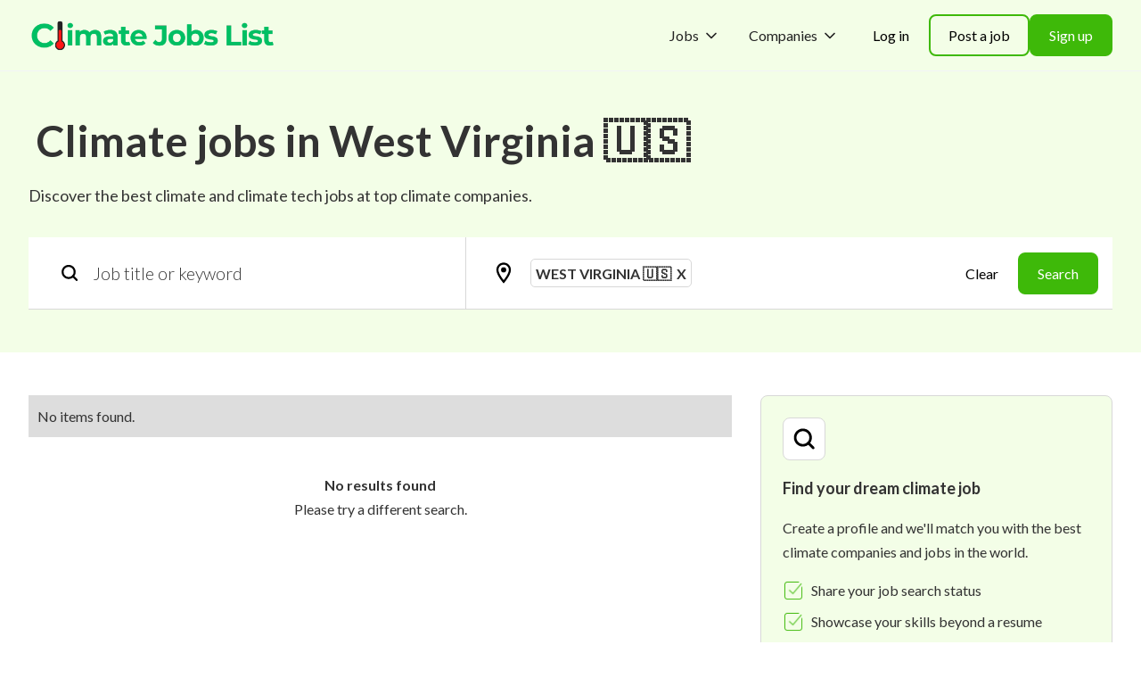

--- FILE ---
content_type: text/html
request_url: https://www.climatejobslist.com/city/west-virginia
body_size: 13046
content:
<!DOCTYPE html><!-- Last Published: Thu Sep 07 2023 06:16:35 GMT+0000 (Coordinated Universal Time) --><html data-wf-domain="www.climatejobslist.com" data-wf-page="6159b1060d59306bf5f4004e" data-wf-site="60feb4b2cbf6212720528356" data-wf-collection="6159b1060d59307368f4004c" data-wf-item-slug="west-virginia"><head><meta charset="utf-8"/><title>Find Jobs in Climate and ClimateTech in West Virginia</title><meta content="Discover over 1,000+ Climate Jobs on Climate Jobs List - the  #1 web&#x27;s leading site to find and post Climate and ClimateTech Jobs." name="description"/><meta content="Find Jobs in Climate and ClimateTech in West Virginia" property="og:title"/><meta content="Find Jobs in Climate and ClimateTech in West Virginia" property="twitter:title"/><meta content="width=device-width, initial-scale=1" name="viewport"/><link href="https://global-uploads.webflow.com/60feb4b2cbf6212720528356/css/cj-climate-jobs-list.webflow.4d5af69d4.css" rel="stylesheet" type="text/css"/><link href="https://fonts.googleapis.com" rel="preconnect"/><link href="https://fonts.gstatic.com" rel="preconnect" crossorigin="anonymous"/><script src="https://ajax.googleapis.com/ajax/libs/webfont/1.6.26/webfont.js" type="text/javascript"></script><script type="text/javascript">WebFont.load({  google: {    families: ["Lato:100,100italic,300,300italic,400,400italic,700,700italic,900,900italic","Inter:300,regular,500,600,700,800","Nunito:300,regular,600,700,800","Nunito:300,regular,600,700,800,900","Poppins:regular,600,700,800"]  }});</script><script type="text/javascript">!function(o,c){var n=c.documentElement,t=" w-mod-";n.className+=t+"js",("ontouchstart"in o||o.DocumentTouch&&c instanceof DocumentTouch)&&(n.className+=t+"touch")}(window,document);</script><link href="https://cdn.prod.website-files.com/60feb4b2cbf6212720528356/617849964020177df1e56bc5_favicon-32x32.png" rel="shortcut icon" type="image/x-icon"/><link href="https://cdn.prod.website-files.com/60feb4b2cbf6212720528356/61784a198220f7f53d522f16_favicon%20(4).ico" rel="apple-touch-icon"/><script id="jetboost-script" type="text/javascript"> window.JETBOOST_SITE_ID = "ckrkrecn209740m1p9zod0v01"; (function(d) { var s = d.createElement("script"); s.src = "https://cdn.jetboost.io/jetboost.js"; s.async = 1; d.getElementsByTagName("head")[0].appendChild(s); })(document); </script>

<style>
  .dashboardPreloader {
    display: flex;
  }
</style>

<script src="https://embed.wized.com/eZJzy47pC1ZNnRmINfvo.js"></script>
<script data-wized-id="eZJzy47pC1ZNnRmINfvo" src="https://embed.wized.com"></script>

<meta name="facebook-domain-verification" content="nww2t4xmgghahrizjjnzokstbcyvlj" />

<!-- Google Tag Manager -->
<script>(function(w,d,s,l,i){w[l]=w[l]||[];w[l].push({'gtm.start':
new Date().getTime(),event:'gtm.js'});var f=d.getElementsByTagName(s)[0],
j=d.createElement(s),dl=l!='dataLayer'?'&l='+l:'';j.async=true;j.src=
'https://www.googletagmanager.com/gtm.js?id='+i+dl;f.parentNode.insertBefore(j,f);
})(window,document,'script','dataLayer','GTM-PCNB93Q');</script>
<!-- End Google Tag Manager -->

<script type='text/javascript' src='https://platform-api.sharethis.com/js/sharethis.js#property=6103df947d36af0012eaa46b&product=sop' async='async'></script></head><body><div class="page-wrapper"><div class="global-styles w-embed"><style>

/* Focus state style for keyboard navigation for the focusable elements */
*[tabindex]:focus-visible,
  input[type="file"]:focus-visible {
   outline: 0.125rem solid #4d65ff;
   outline-offset: 0.125rem;
}

/* Get rid of top margin on first element in any rich text element */
.w-richtext > :not(div):first-child, .w-richtext > div:first-child > :first-child {
  margin-top: 0 !important;
}

/* Get rid of bottom margin on last element in any rich text element */
.w-richtext>:last-child, .w-richtext ol li:last-child, .w-richtext ul li:last-child {
	margin-bottom: 0 !important;
}

/* Prevent all click and hover interaction with an element */
.pointer-events-off {
	pointer-events: none;
}

/* Enables all click and hover interaction with an element */
.pointer-events-on {
  pointer-events: auto;
}

/* Create a class of .div-square which maintains a 1:1 dimension of a div */
.div-square::after {
	content: "";
	display: block;
	padding-bottom: 100%;
}

/* Make sure containers never lose their center alignment */
.container-medium,.container-small, .container-large {
	margin-right: auto !important;
  margin-left: auto !important;
}

/* 
Make the following elements inherit typography styles from the parent and not have hardcoded values. 
Important: You will not be able to style for example "All Links" in Designer with this CSS applied.
Uncomment this CSS to use it in the project. Leave this message for future hand-off.
*/
/*
a,
.w-input,
.w-select,
.w-tab-link,
.w-nav-link,
.w-dropdown-btn,
.w-dropdown-toggle,
.w-dropdown-link {
  color: inherit;
  text-decoration: inherit;
  font-size: inherit;
}
*/

/* Apply "..." after 3 lines of text */
.text-style-3lines {
	display: -webkit-box;
	overflow: hidden;
	-webkit-line-clamp: 3;
	-webkit-box-orient: vertical;
}

/* Apply "..." after 2 lines of text */
.text-style-2lines {
	display: -webkit-box;
	overflow: hidden;
	-webkit-line-clamp: 2;
	-webkit-box-orient: vertical;
}

/* Adds inline flex display */
.display-inlineflex {
  display: inline-flex;
}

/* These classes are never overwritten */
.hide {
  display: none !important;
}

@media screen and (max-width: 991px) {
    .hide, .hide-tablet {
        display: none !important;
    }
}
  @media screen and (max-width: 767px) {
    .hide-mobile-landscape{
      display: none !important;
    }
}
  @media screen and (max-width: 479px) {
    .hide-mobile{
      display: none !important;
    }
}
 
.margin-0 {
  margin: 0rem !important;
}
  
.padding-0 {
  padding: 0rem !important;
}

.spacing-clean {
padding: 0rem !important;
margin: 0rem !important;
}

.margin-top {
  margin-right: 0rem !important;
  margin-bottom: 0rem !important;
  margin-left: 0rem !important;
}

.padding-top {
  padding-right: 0rem !important;
  padding-bottom: 0rem !important;
  padding-left: 0rem !important;
}
  
.margin-right {
  margin-top: 0rem !important;
  margin-bottom: 0rem !important;
  margin-left: 0rem !important;
}

.padding-right {
  padding-top: 0rem !important;
  padding-bottom: 0rem !important;
  padding-left: 0rem !important;
}

.margin-bottom {
  margin-top: 0rem !important;
  margin-right: 0rem !important;
  margin-left: 0rem !important;
}

.padding-bottom {
  padding-top: 0rem !important;
  padding-right: 0rem !important;
  padding-left: 0rem !important;
}

.margin-left {
  margin-top: 0rem !important;
  margin-right: 0rem !important;
  margin-bottom: 0rem !important;
}
  
.padding-left {
  padding-top: 0rem !important;
  padding-right: 0rem !important;
  padding-bottom: 0rem !important;
}
  
.margin-horizontal {
  margin-top: 0rem !important;
  margin-bottom: 0rem !important;
}

.padding-horizontal {
  padding-top: 0rem !important;
  padding-bottom: 0rem !important;
}

.margin-vertical {
  margin-right: 0rem !important;
  margin-left: 0rem !important;
}
  
.padding-vertical {
  padding-right: 0rem !important;
  padding-left: 0rem !important;
}

/* Apply "..." at 100% width */
.truncate-width { 
		width: 100%; 
    white-space: nowrap; 
    overflow: hidden; 
    text-overflow: ellipsis; 
}
/* Removes native scrollbar */
.no-scrollbar {
    -ms-overflow-style: none;
    overflow: -moz-scrollbars-none; 
}

.no-scrollbar::-webkit-scrollbar {
    display: none;
}

</style></div><div data-w-id="96f9b383-d1ad-4f8c-a08d-ea05d7cf566c" data-animation="default" data-collapse="medium" data-duration="400" data-easing="ease" data-easing2="ease" role="banner" class="navbar03_component background-color-accent w-nav"><div class="navbar03_container"><a href="/" class="navbar03_logo-link w-nav-brand"><div class="uui-styleguide_logo hidden"><div class="uui-styleguide_logomark"><img src="https://cdn.prod.website-files.com/62cb7a6a2c204e92f7966725/62cd0c4aa5613cb223996cf1_logomark-bg.svg" loading="eager" height="" alt="Untitled UI logomark" class="uui-styleguide_logomark-bg"/><div class="uui-styleguide_logomark-blur"></div><div class="uui-styleguide_logomark-dot"></div></div><div class="text-weight-bold heading-style-h5">Climate Jobs List</div></div><img src="https://cdn.prod.website-files.com/60feb4b2cbf6212720528356/64d14e1e2a186c751e56021d_Climate%20Jobs%20List%20Logo%20(6).png" loading="lazy" alt="" class="logo"/></a><nav role="navigation" class="navbar03_menu w-nav-menu"><div class="navbar03_menu-left"><div data-hover="true" data-delay="300" data-w-id="96f9b383-d1ad-4f8c-a08d-ea05d7cf5678" class="navbar03_menu-dropdown hide-tablet w-dropdown"><div class="navbar03_dropdown-toggle w-dropdown-toggle"><div class="dropdown-icon w-embed"><svg width="20" height="20" viewBox="0 0 20 20" fill="none" xmlns="http://www.w3.org/2000/svg">
<path d="M5 7.5L10 12.5L15 7.5" stroke="currentColor" stroke-width="1.67" stroke-linecap="round" stroke-linejoin="round"/>
</svg></div><div>Jobs</div></div><nav class="navbar03_dropdown-list w-dropdown-list"><div class="navbar03_container"><div class="navbar03_dropdown-content"><div class="navbar03_dropdown-content-left"><div class="navbar03_dropdown-link-list"><div id="w-node-_96f9b383-d1ad-4f8c-a08d-ea05d7cf5682-d7cf566c" class="margin-bottom"><h4 class="text-size-small text-color-primary">Job Categories</h4></div><a href="https://www.climatejobslist.com/category/software-engineering" class="navbar03_dropdown-link w-inline-block"><div class="navbar03_icon-wrapper"><div class="icon-featured-outline-large"><div class="icon-1x1-xsmall w-embed"><svg class="w-6 h-6 text-gray-800 dark:text-white" aria-hidden="true" xmlns="http://www.w3.org/2000/svg" fill="none" viewBox="0 0 20 20">
    <path stroke="currentColor" stroke-linecap="round" stroke-linejoin="round" stroke-width="2" d="M6 14H2a1 1 0 0 1-1-1V2a1 1 0 0 1 1-1h16a1 1 0 0 1 1 1v1M5 19h5m-9-9h5m4-4h8a1 1 0 0 1 1 1v12H9V7a1 1 0 0 1 1-1Zm6 8a2 2 0 1 1-4 0 2 2 0 0 1 4 0Z"/>
  </svg></div></div></div><div class="navbar03_item-right"><div class="margin-bottom margin-tiny"><div class="text-weight-semibold text-color-gray900">Software Engineering</div></div><div class="text-size-small-2">Frontend, backend, web and app developer jobs.</div></div></a><a href="https://www.climatejobslist.com/category/data-science" class="navbar03_dropdown-link w-inline-block"><div class="navbar03_icon-wrapper"><div class="icon-featured-outline-large"><div class="icon-1x1-xsmall w-embed"><svg class="w-6 h-6 text-gray-800 dark:text-white" aria-hidden="true" xmlns="http://www.w3.org/2000/svg" fill="currentColor" viewBox="0 0 16 20">
    <path d="M8 5.625c4.418 0 8-1.063 8-2.375S12.418.875 8 .875 0 1.938 0 3.25s3.582 2.375 8 2.375Zm0 13.5c4.963 0 8-1.538 8-2.375v-4.019c-.052.029-.112.054-.165.082a8.08 8.08 0 0 1-.745.353c-.193.081-.394.158-.6.231l-.189.067c-2.04.628-4.165.936-6.3.911a20.601 20.601 0 0 1-6.3-.911l-.189-.067a10.719 10.719 0 0 1-.852-.34 8.08 8.08 0 0 1-.493-.244c-.053-.028-.113-.053-.165-.082v4.019C0 17.587 3.037 19.125 8 19.125Zm7.09-12.709c-.193.081-.394.158-.6.231l-.189.067a20.6 20.6 0 0 1-6.3.911 20.6 20.6 0 0 1-6.3-.911l-.189-.067a10.719 10.719 0 0 1-.852-.34 8.08 8.08 0 0 1-.493-.244C.112 6.035.052 6.01 0 5.981V10c0 .837 3.037 2.375 8 2.375s8-1.538 8-2.375V5.981c-.052.029-.112.054-.165.082a8.08 8.08 0 0 1-.745.353Z"/>
  </svg></div></div></div><div class="navbar03_item-right"><div class="margin-bottom margin-tiny"><div class="text-weight-semibold text-color-gray900">Data Science</div></div><div class="text-size-small-2">Data science, data analysis and data engineering jobs.</div></div></a><a href="https://www.climatejobslist.com/category/sales" class="navbar03_dropdown-link w-inline-block"><div class="navbar03_icon-wrapper"><div class="icon-featured-outline-large"><div class="icon-1x1-xsmall w-embed"><svg class="w-6 h-6 text-gray-800 dark:text-white" aria-hidden="true" xmlns="http://www.w3.org/2000/svg" fill="currentColor" viewBox="0 0 20 19">
    <path d="M14.5 0A3.987 3.987 0 0 0 11 2.1a4.977 4.977 0 0 1 3.9 5.858A3.989 3.989 0 0 0 14.5 0ZM9 13h2a4 4 0 0 1 4 4v2H5v-2a4 4 0 0 1 4-4Z"/>
    <path d="M5 19h10v-2a4 4 0 0 0-4-4H9a4 4 0 0 0-4 4v2ZM5 7a5.008 5.008 0 0 1 4-4.9 3.988 3.988 0 1 0-3.9 5.859A4.974 4.974 0 0 1 5 7Zm5 3a3 3 0 1 0 0-6 3 3 0 0 0 0 6Zm5-1h-.424a5.016 5.016 0 0 1-1.942 2.232A6.007 6.007 0 0 1 17 17h2a1 1 0 0 0 1-1v-2a5.006 5.006 0 0 0-5-5ZM5.424 9H5a5.006 5.006 0 0 0-5 5v2a1 1 0 0 0 1 1h2a6.007 6.007 0 0 1 4.366-5.768A5.016 5.016 0 0 1 5.424 9Z"/>
  </svg></div></div></div><div class="navbar03_item-right"><div class="margin-bottom margin-tiny"><div class="text-weight-semibold text-color-gray900">Sales &amp; Business Dev</div></div><div class="text-size-small-2">Business development, sales and customer engagement jobs.</div></div></a><a href="https://www.climatejobslist.com/category/operations" class="navbar03_dropdown-link w-inline-block"><div class="navbar03_icon-wrapper"><div class="icon-featured-outline-large"><div class="icon-1x1-xsmall w-embed"><svg class="w-6 h-6 text-gray-800 dark:text-white" aria-hidden="true" xmlns="http://www.w3.org/2000/svg" fill="none" viewBox="0 0 20 21">
    <path stroke="currentColor" stroke-linecap="round" stroke-linejoin="round" stroke-width="2" d="m12.555 5.117 2.828 2.828M14 16v4m-2-2h4M3 6v4M1 8h4m11.01-6.339 2.828 2.829L3.99 19.339 1.161 16.51 16.01 1.661Z"/>
    <path fill="currentColor" d="M16 13h-2v2h2v-2ZM10 2H8v2h2V2ZM7 4H5v2h2V4ZM4 2H2v2h2V2Zm15 8h-2v2h2v-2Zm0 5h-2v2h2v-2Z"/>
  </svg></div></div></div><div class="navbar03_item-right"><div class="margin-bottom margin-tiny"><div class="text-weight-semibold text-color-gray900">Operations</div></div><div class="text-size-small-2">Supply chain, operations and management jobs.</div></div></a><a href="https://www.climatejobslist.com/category/product" class="navbar03_dropdown-link w-inline-block"><div class="navbar03_icon-wrapper"><div class="icon-featured-outline-large"><div class="icon-1x1-xsmall w-embed"><svg class="w-6 h-6 text-gray-800 dark:text-white" aria-hidden="true" xmlns="http://www.w3.org/2000/svg" fill="none" viewBox="0 0 21 20">
    <path stroke="currentColor" stroke-linecap="round" stroke-linejoin="round" stroke-width="2" d="M6.487 1.746c0 4.192 3.592 1.66 4.592 5.754 0 .828 1 1.5 2 1.5s2-.672 2-1.5a1.5 1.5 0 0 1 1.5-1.5h1.5m-16.02.471c4.02 2.248 1.776 4.216 4.878 5.645C10.18 13.61 9 19 9 19m9.366-6h-2.287a3 3 0 0 0-3 3v2m6-8a9 9 0 1 1-18 0 9 9 0 0 1 18 0Z"/>
  </svg></div></div></div><div class="navbar03_item-right"><div class="margin-bottom margin-tiny"><div class="text-weight-semibold text-color-gray900">Product</div></div><div class="text-size-small-2">Product development, project coordination and strategy jobs.</div></div></a><a href="https://www.climatejobslist.com/category/academia-research" class="navbar03_dropdown-link w-inline-block"><div class="navbar03_icon-wrapper"><div class="icon-featured-outline-large"><div class="icon-1x1-xsmall w-embed"><svg class="w-6 h-6 text-gray-800 dark:text-white" aria-hidden="true" xmlns="http://www.w3.org/2000/svg" fill="none" viewBox="0 0 16 20">
    <path stroke="currentColor" stroke-linecap="round" stroke-linejoin="round" stroke-width="2" d="M1 17V2a1 1 0 0 1 1-1h12a1 1 0 0 1 1 1v12a1 1 0 0 1-1 1H3a2 2 0 0 0-2 2Zm0 0a2 2 0 0 0 2 2h12M5 15V1m8 18v-4"/>
  </svg></div></div></div><div class="navbar03_item-right"><div class="margin-bottom margin-tiny"><div class="text-weight-semibold text-color-gray900">Research / Academia</div></div><div class="text-size-small-2">Research, Commercial and Academic R&amp;D jobs.</div></div></a></div></div></div></div><div class="navbar03_bottom-bar"><div class="navbar03_bottom-bar-background"></div><div class="navbar03_container"><div class="navbar03_bottom-bar-left"><a href="/account/login" class="button is-link">Post a job</a></div><div class="navbar03_bottom-bar-right"><a href="/jobs" class="button is-link is-icon w-inline-block"><div>View all jobs</div><div class="button-icon w-embed"><svg xmlns="http://www.w3.org/2000/svg" viewBox="0 0 25 25"><path style="fill:#232326" d="m17.5 5.999-.707.707 5.293 5.293H1v1h21.086l-5.294 5.295.707.707L24 12.499l-6.5-6.5z" data-name="Right"/></svg></div></a></div></div></div></nav></div><div data-hover="true" data-delay="300" data-w-id="96f9b383-d1ad-4f8c-a08d-ea05d7cf56cc" class="navbar03_menu-dropdown hide-tablet w-dropdown"><div class="navbar03_dropdown-toggle w-dropdown-toggle"><div class="dropdown-icon w-embed"><svg width="20" height="20" viewBox="0 0 20 20" fill="none" xmlns="http://www.w3.org/2000/svg">
<path d="M5 7.5L10 12.5L15 7.5" stroke="currentColor" stroke-width="1.67" stroke-linecap="round" stroke-linejoin="round"/>
</svg></div><div>Companies</div></div><nav class="navbar03_dropdown-list w-dropdown-list"><div class="navbar03_container"><div class="navbar03_dropdown-content"><div class="navbar03_dropdown-content-left"><div class="navbar03_dropdown-link-list"><div id="w-node-_96f9b383-d1ad-4f8c-a08d-ea05d7cf56d6-d7cf566c" class="margin-bottom margin-tiny"><h4 class="text-size-small text-color-primary">Climate Companies</h4></div><div id="w-node-_1881c277-ec7d-6d5c-af78-7b531a3a4c47-d7cf566c" class="w-dyn-list"><div role="list" class="collection-list-9 w-dyn-items"><div role="listitem" class="w-dyn-item"><a href="/companies/geli" class="navbar03_dropdown-link w-inline-block"><div class="navbar03_icon-wrapper"><img src="https://cdn.prod.website-files.com/60fecf41829404658128edbe/63d7e5dcdadc0cde60cf18b7_Gu9Dvoambw7qiOqSVcNECd4gfVx_7MEmsDo0rGqNA4M.jpeg" loading="lazy" alt="" class="custom_company_logo"/></div><div class="navbar03_item-right"><div class="margin-bottom margin-tiny"><div class="text-weight-semibold text-color-gray900">Geli</div></div><div class="text-size-small-2 text-style-2lines">Geli provides software and business solutions to design, automate, and manage energy storage systems.</div></div></a></div><div role="listitem" class="w-dyn-item"><a href="/companies/via-transportation" class="navbar03_dropdown-link w-inline-block"><div class="navbar03_icon-wrapper"><img src="https://cdn.prod.website-files.com/60fecf41829404658128edbe/63d8aaf32417934dbfc9ad9d_htqzgCD27X1TIzUC51D8c1MHOl4CGgnTfvbucjhflAI.png" loading="lazy" alt="" class="custom_company_logo"/></div><div class="navbar03_item-right"><div class="margin-bottom margin-tiny"><div class="text-weight-semibold text-color-gray900">Via Transportation</div></div><div class="text-size-small-2 text-style-2lines">Via is a re-engineering public transit company that develops and provides on-demand public mobility solutions for commuters.</div></div></a></div><div role="listitem" class="w-dyn-item"><a href="/companies/zeroavia" class="navbar03_dropdown-link w-inline-block"><div class="navbar03_icon-wrapper"><img src="https://cdn.prod.website-files.com/60fecf41829404658128edbe/63d8aa6c046a4271d5dfa182_A9ygFmHOg3ujNoy6fmppNAzbQe_mi51Dm8d5FVkU_sQ.jpeg" loading="lazy" alt="" class="custom_company_logo"/></div><div class="navbar03_item-right"><div class="margin-bottom margin-tiny"><div class="text-weight-semibold text-color-gray900">ZeroAvia</div></div><div class="text-size-small-2 text-style-2lines">ZeroAvia produces practical zero emission aviation powertrain targeting 9-19-passenger airplanes to start replacing dirty jet fuel.</div></div></a></div><div role="listitem" class="w-dyn-item"><a href="/companies/xostrucks" class="navbar03_dropdown-link w-inline-block"><div class="navbar03_icon-wrapper"><img src="https://cdn.prod.website-files.com/60fecf41829404658128edbe/63d8aa5b046a42d06bdfa166_I5IdlA8hgyt-tpsUSAJR6XWLJegbtXHlr8xuPeiUY7M.png" loading="lazy" alt="" class="custom_company_logo"/></div><div class="navbar03_item-right"><div class="margin-bottom margin-tiny"><div class="text-weight-semibold text-color-gray900">Xos Trucks</div></div><div class="text-size-small-2 text-style-2lines">Xos Trucks specializes in the field of manufacturing fully electric commercial vehicles.</div></div></a></div><div role="listitem" class="w-dyn-item"><a href="/companies/twelve" class="navbar03_dropdown-link w-inline-block"><div class="navbar03_icon-wrapper"><img src="https://cdn.prod.website-files.com/60fecf41829404658128edbe/63d8aa25955db007aef9cb34_-sZy2FxZIUA-qdxXZPBPra0SV8-xU6TactTs3Nv1NHM.png" loading="lazy" alt="" class="custom_company_logo"/></div><div class="navbar03_item-right"><div class="margin-bottom margin-tiny"><div class="text-weight-semibold text-color-gray900">Twelve</div></div><div class="text-size-small-2 text-style-2lines">We&#x27;re Twelve, the carbon transformation company, a new kind of chemical company built for the climate era. Our breakthrough technology eliminates emissions by turning CO2 into essential products that today are made from fossil fuels. We call it carbon transformation. We&#x27;re reinventing what it means to be a chemical company, on a mission to create a climate positive world and a fossil free future.</div></div></a></div><div role="listitem" class="w-dyn-item"><a href="/companies/stem" class="navbar03_dropdown-link w-inline-block"><div class="navbar03_icon-wrapper"><img src="https://cdn.prod.website-files.com/60fecf41829404658128edbe/63d8aa5bcd78f7051a200ca4_I7wavf8UbBqnSjphXcI3pBFD30yFvC4G7O6KJUhv05A.jpeg" loading="lazy" alt="" class="custom_company_logo"/></div><div class="navbar03_item-right"><div class="margin-bottom margin-tiny"><div class="text-weight-semibold text-color-gray900">Stem</div></div><div class="text-size-small-2 text-style-2lines">Stem brings and optimizes energy consumption to business through its distributed storage technology.</div></div></a></div><div role="listitem" class="w-dyn-item"><a href="/companies/palmetto" class="navbar03_dropdown-link w-inline-block"><div class="navbar03_icon-wrapper"><img src="https://cdn.prod.website-files.com/60fecf41829404658128edbe/616fba3ee4f17f7b29e3dc9d_palmetto-logo.svg" loading="lazy" alt="" class="custom_company_logo"/></div><div class="navbar03_item-right"><div class="margin-bottom margin-tiny"><div class="text-weight-semibold text-color-gray900">Palmetto</div></div><div class="text-size-small-2 text-style-2lines">Palmetto is committed to the creation of a distributed, decentralized energy source we call The New Utility, which will replace the fossil-fueled, centralized energy model of The Old Utility. We are working towards this democratization of energy by putting power and control back in the hands of consumers and inspiring them to make environmentally responsible choices.</div></div></a></div><div role="listitem" class="w-dyn-item"><a href="/companies/span" class="navbar03_dropdown-link w-inline-block"><div class="navbar03_icon-wrapper"><img src="https://cdn.prod.website-files.com/60fecf41829404658128edbe/63d8aa109516e6220a30a45d_ZeI34L3QGQUydfSAF4M6q7Ooug4MOyV2m7F2M1S5dF8.jpeg" loading="lazy" alt="" class="custom_company_logo"/></div><div class="navbar03_item-right"><div class="margin-bottom margin-tiny"><div class="text-weight-semibold text-color-gray900">Span</div></div><div class="text-size-small-2 text-style-2lines">Span is advancing clean energy adoption with innovative hardware that replaces the electrical panel and becomes the home&#x27;s center for connected power. It’s easier and faster to install, and it completely transforms the customer experience with intuitive energy controls and customizable backup power.</div></div></a></div></div></div></div></div></div></div><div class="navbar03_bottom-bar"><div class="navbar03_bottom-bar-background"></div><div class="navbar03_container"><div class="navbar03_bottom-bar-left"><a href="/account/recruit" class="button is-link">Create a company profile</a></div><div class="navbar03_bottom-bar-right"><a href="/companies" class="button is-link is-icon w-inline-block"><div>View all companies</div><div class="button-icon w-embed"><svg xmlns="http://www.w3.org/2000/svg" viewBox="0 0 25 25"><path style="fill:#232326" d="m17.5 5.999-.707.707 5.293 5.293H1v1h21.086l-5.294 5.295.707.707L24 12.499l-6.5-6.5z" data-name="Right"/></svg></div></a></div></div></div></nav></div><a href="#" class="navbar03_link show-tablet w-nav-link">Home</a><a href="#" class="navbar03_link show-tablet w-nav-link">Jobs</a><a href="#" class="navbar03_link show-tablet w-nav-link">Companies</a><a href="#" class="navbar03_link hidden w-nav-link">Talent</a><a href="#" class="navbar03_link hidden w-nav-link">Pricing</a><a href="#" class="navbar03_link hidden w-nav-link">Blog</a><a href="#" class="navbar03_link hidden w-nav-link">Updates</a></div><div class="navbar03_menu-right"><div class="navbar03_button-wrapper"><a href="/account/login" class="button-secondary-gray show-tablet w-inline-block"><div>Log in</div></a><a href="/account/login" class="button is-tertiary hide-tablet is-small w-inline-block"><div>Log in</div></a><a href="/account/recruit" class="button is-secondary hide-tablet is-small w-inline-block"><div>Post a job</div></a><a href="/account/signup" class="button is-small w-inline-block"><div>Sign up</div></a></div></div></nav><div class="navbar03_menu-button w-nav-button"><div class="menu-icon_component"><div class="menu-icon_line-top"></div><div class="menu-icon_line-middle"><div class="menu-icon_line-middle-inner"></div></div><div class="menu-icon_line-bottom"></div></div></div></div></div><div class="main-wrapper"><header class="section_search_header background-color-accent"><div class="padding-global"><div class="container-large"><div class="padding-vertical padding-large"><div class="padding-bottom padding-medium"><div class="display-inlineflex _2"><h1 class="text-display-inline jetboost-total-results-7vqz"></h1><h1 class="text-display-inline"> Climate </h1><h1 id="search-text-filter-value" class="text-display-inline text-color-primary jetboost-active-show-r6lv">QUERY</h1><h1 id="search-text-filter-value-2" class="text-display-inline text-color-primary jetboost-active-show-r6lv show-tablet"></h1><h1 class="text-display-inline text-color-primary jetboost-active-show-r6lv"> </h1><h1 class="text-display-inline">jobs</h1><h1 class="text-display-inline"> in </h1><h1 class="text-display-inline">West Virginia 🇺🇸</h1></div><div class="margin-top margin-xsmall"><div class="text-size-medium">Discover the best climate and climate tech jobs at top climate companies.</div></div></div><div class="search_block_component_desktop background-color-white hide-tablet"><div class="search_block_top"><div class="search_form_block w-form"><form id="wf-form-Search-Form-NEW" name="wf-form-Search-Form-NEW" data-name="Search Form NEW" method="get" class="search_form_div" data-wf-page-id="6159b1060d59306bf5f4004e" data-wf-element-id="edf411ea-e3c4-6cbc-5b38-d39fbc12a2ac"><div class="search_form_border_block"><input class="fs-search_field-1 jetboost-list-search-input-r6lv w-input" maxlength="256" name="field" fs-cmsfilter-field="*" data-name="Field" aria-label="add_description_here" placeholder="Job title or keyword" type="text" id="search-field"/></div><input type="submit" data-wait="Please wait..." class="hidden w-button" value="Submit"/></form><div class="w-form-done"><div>Oops, there&#x27;s been a glitch - please refresh the page.</div></div><div class="w-form-fail"><div>Oops, there&#x27;s been a glitch - please refresh the page.</div></div></div><div class="search_form_border_block mid"><div class="fs-search_field-1 dropdown-mod"><div class="applied-filter-container"><a href="/jobs" class="pill listing custom_pill w-inline-block"><div class="text-display-inline">West Virginia 🇺🇸</div><div class="text-display-inline">  X</div></a></div></div></div><div class="search_form_border_block right"><div class="search_buttons"><a href="#" class="button is-tertiary is-small jetboost-list-search-reset-r6lv jetboost-filter-none-r555 w-button">Clear</a><a href="#" class="button is-small w-button">Search</a></div></div></div><div class="search_block_bottom hidden"></div></div><div class="search_block_component_tablet show-tablet"><div class="search_block_top_tablet"><div class="search_form_block w-form"><form id="wf-form-Search-Form-NEW" name="wf-form-Search-Form-NEW" data-name="Search Form NEW" method="get" class="search_form_div" data-wf-page-id="6159b1060d59306bf5f4004e" data-wf-element-id="edf411ea-e3c4-6cbc-5b38-d39fbc12a2c8"><div class="search_form_border_block"><input class="fs-search_field-1 jetboost-list-search-input-r6lv w-input" maxlength="256" name="field-2" fs-cmsfilter-field="*" data-name="Field 2" aria-label="add_description_here" placeholder="Job title or keyword" type="text" id="search-field-2"/></div><input type="submit" data-wait="Please wait..." class="hidden w-button" value="Submit"/></form><div class="w-form-done"><div>Oops, there&#x27;s been a glitch - please refresh the page.</div></div><div class="w-form-fail"><div>Oops, there&#x27;s been a glitch - please refresh the page.</div></div></div><div class="search_form_border_block mid"><div class="fs-search_field-1 dropdown-mod"><div class="applied-filter-container"><a href="/jobs" class="pill listing custom_pill w-inline-block"><div class="text-display-inline">📍 West Virginia</div><div class="text-display-inline">  X</div></a></div></div></div><a href="#" class="button is-small w-button">Search</a></div><div class="search_block_bottom"></div></div></div></div></div></header><section class="section_listing_content"><div class="padding-global"><div class="container-large"><div class="padding-vertical padding-large"><div class="listing_content_grid"><div class="listing_content_left"><div class="search_results"><div class="search_results-collection-wrapper jetboost-list-wrapper-r6lv jetboost-list-wrapper-7vqz jetboost-list-wrapper-r555 w-dyn-list"><div class="w-dyn-empty"><div>No items found.</div></div><div role="navigation" aria-label="List" class="w-pagination-wrapper"></div></div></div><div class="jetboost-infinite-loader-r2nk"><div class="div-lottie-loading"><div class="lottie-animation" data-w-id="edf411ea-e3c4-6cbc-5b38-d39fbc12a320" data-animation-type="lottie" data-src="https://cdn.prod.website-files.com/60feb4b2cbf6212720528356/61704be3917c65540ff19097_lottieflow-loading-08-000000-easey.json" data-loop="1" data-direction="1" data-autoplay="1" data-is-ix2-target="0" data-renderer="svg" data-default-duration="2.125" data-duration="0"></div></div></div><div class="div-load-more-button"><div class="div-load-more"><a href="#" class="button is-small jetboost-pagination-next-7vqz w-button">Load More Results</a></div></div><div class="div-empty-collection jetboost-list-wrapper-empty-r6lv jetboost-list-wrapper-empty-r555"><div class="text-weight-semibold centered">No results found<br/></div><div class="centered">Please try a different search.<br/></div></div></div><div class="listing_content_right"><div class="company_profile_component background-color-accent"><div class="padding-small"><div class="margin-bottom margin-xsmall"><img src="https://cdn.prod.website-files.com/60feb4b2cbf6212720528356/64cb8d421cbbf5e263d96b05_search-black.svg" loading="lazy" alt="search icon
" class="icon-embed-medium background-color-white border"/></div><div class="margin-bottom margin-xsmall"><div class="text-size-medium text-weight-bold">Find your dream climate job</div></div><div class="margin-bottom margin-xsmall"><div>Create a profile and we&#x27;ll match you with the best climate companies and jobs in the world.</div></div><div class="margin-bottom margin-xxsmall"><div class="custom_flex_mid"><img src="https://cdn.prod.website-files.com/60feb4b2cbf6212720528356/64cbb985c68248980e7315e5_icons8-tick-box-50.png" loading="lazy" alt="" class="icon-embed-xsmall"/><div class="padding-left padding-xxsmall">Share your job search status</div></div></div><div class="margin-bottom margin-xxsmall"><div class="custom_flex_mid"><img src="https://cdn.prod.website-files.com/60feb4b2cbf6212720528356/64cbb985c68248980e7315e5_icons8-tick-box-50.png" loading="lazy" alt="" class="icon-embed-xsmall"/><div class="padding-left padding-xxsmall">Showcase your skills beyond a resume</div></div></div><div class="margin-bottom margin-xxsmall"><div class="custom_flex_mid"><img src="https://cdn.prod.website-files.com/60feb4b2cbf6212720528356/64cbb985c68248980e7315e5_icons8-tick-box-50.png" loading="lazy" alt="" class="icon-embed-xsmall"/><div class="padding-left padding-xxsmall">Get discovered by top companies</div></div></div><div class="margin-bottom margin-xxsmall"><div class="custom_flex_mid"><img src="https://cdn.prod.website-files.com/60feb4b2cbf6212720528356/64cbb985c68248980e7315e5_icons8-tick-box-50.png" loading="lazy" alt="" class="icon-embed-xsmall"/><div class="padding-left padding-xxsmall">Set salary expectations upfront</div></div></div><div class="margin-bottom margin-xsmall"><div class="custom_flex_mid"><img src="https://cdn.prod.website-files.com/60feb4b2cbf6212720528356/64cbb985c68248980e7315e5_icons8-tick-box-50.png" loading="lazy" alt="" class="icon-embed-xsmall"/><div class="padding-left padding-xxsmall">Automatically discover relevant roles</div></div></div><a href="/account/talent" class="button is-small max-width-full w-button">Sign up for free</a></div></div><div class="company_profile_component"><div class="padding-small"><div class="margin-bottom margin-xsmall"><div class="text-size-medium text-weight-bold">Popular categories</div></div><div class="popular_collection_list_wrapper w-dyn-list"><div role="list" class="popular_collection_list w-dyn-items"><div role="listitem" class="popular_collection_item w-dyn-item"><a href="/category/uncategorised" class="popular_categories_item w-inline-block"><div><div>Uncategorised</div></div><div class="pill listing"><div>142</div></div></a></div><div role="listitem" class="popular_collection_item w-dyn-item"><a href="/category/operations" class="popular_categories_item w-inline-block"><div><div>Operations</div></div><div class="pill listing"><div>104</div></div></a></div><div role="listitem" class="popular_collection_item w-dyn-item"><a href="/category/other-engineering" class="popular_categories_item w-inline-block"><div><div>Other Engineering</div></div><div class="pill listing"><div>100</div></div></a></div><div role="listitem" class="popular_collection_item w-dyn-item"><a href="/category/software-engineering" class="popular_categories_item w-inline-block"><div><div>Software Engineering</div></div><div class="pill listing"><div>96</div></div></a></div><div role="listitem" class="popular_collection_item w-dyn-item"><a href="/category/sales" class="popular_categories_item w-inline-block"><div><div>Sales &amp; Business Development</div></div><div class="pill listing"><div>96</div></div></a></div></div></div></div></div><div class="hidden"><div class="w-dyn-list"><div role="list" class="div-hero-stats w-dyn-items"><div role="listitem" class="w-dyn-item"><div class="div-hero-stats-details"><div class="text-stats-number">891+</div><div class="text-stats-description">✨ JOBS</div></div></div><div role="listitem" class="w-dyn-item"><div class="div-hero-stats-details"><div class="text-stats-number">475+</div><div class="text-stats-description">🚀 COMPANIES</div></div></div><div role="listitem" class="w-dyn-item"><div class="div-hero-stats-details"><div class="text-stats-number">$3 trillion</div><div class="text-stats-description">📈  INDUSTRY GROWTH*</div></div></div><div role="listitem" class="w-dyn-item"><div class="div-hero-stats-details"><div class="text-stats-number">5 GIGA-tonnes</div><div class="text-stats-description">🌳  CO2 TO BE REMOVED**</div></div></div><div role="listitem" class="w-dyn-item"><div class="div-hero-stats-details"><div class="text-stats-number">0</div><div class="text-stats-description">⌛ TIME TO WASTE***</div></div></div></div></div></div></div></div></div></div></div></section></div><section class="section_cta09"><div class="page-padding"><div class="container-large"><div class="padding-vertical padding-xlarge"><div class="cta09_component background-color-accent"><div class="text-align-left"><div class="custom_sign_up_cta_grid"><div><div class="margin-bottom margin-xsmall"><h2 class="heading-medium">Find your dream job</h2></div><div class="text-size-medium">Set up personalised climate job search alerts and get noticed by recruiters searching for your skills.</div><div class="margin-top margin-medium"><div class="button-row is-reverse-mobile-landscape"><div class="max-width-xxsmall max-width-full-mobile-landscape"><a href="/account/talent" class="button is-small is-icon max-width-full w-inline-block"><div>Sign up</div></a></div><div class="button-wrapper max-width-full-mobile-landscape hidden"><a href="#" class="button is-secondary is-icon is-small w-inline-block"><img src="https://cdn.prod.website-files.com/60feb4b2cbf6212720528356/64c6b56805fabb12a54517f3_google-icon.svg" loading="lazy" alt="" class="icon-embed-xsmall"/><div>Sign up with Google</div></a></div></div></div></div><div id="w-node-_9e491922-6a58-9e62-1ff5-237b35a6a075-35a6a05d" class="div-block-30"><img src="https://cdn.prod.website-files.com/60feb4b2cbf6212720528356/64d0ec463f452fef66acb443_Screenshot%202023-08-07%20at%2014.05.33.png" loading="lazy" sizes="(max-width: 479px) 100vw, (max-width: 767px) 96vw, (max-width: 991px) 94vw, 56vw" srcset="https://global-uploads.webflow.com/60feb4b2cbf6212720528356/64d0ec463f452fef66acb443_Screenshot%202023-08-07%20at%2014.05.33-p-500.png 500w, https://global-uploads.webflow.com/60feb4b2cbf6212720528356/64d0ec463f452fef66acb443_Screenshot%202023-08-07%20at%2014.05.33-p-800.png 800w, https://global-uploads.webflow.com/60feb4b2cbf6212720528356/64d0ec463f452fef66acb443_Screenshot%202023-08-07%20at%2014.05.33-p-1080.png 1080w, https://global-uploads.webflow.com/60feb4b2cbf6212720528356/64d0ec463f452fef66acb443_Screenshot%202023-08-07%20at%2014.05.33.png 1432w" alt="" class="profile-screencap-custom"/></div></div></div></div></div></div></div></section><div class="section_stripe_banner background-color-accent"><div class="page-padding"><div class="container-large"><div class="padding-vertical padding-small"><div class="stripe_banner_component"><div class="div-block-24"><div><img src="https://cdn.prod.website-files.com/60feb4b2cbf6212720528356/64ce633a666ac6009cb5e901_Stripe%20Climate%20Badge%20-%20Small.png" loading="lazy" alt="" class="icon-embed-medium"/></div><div><div class="text-block-17">We contribute 5% of every payment to remove CO2 from the atmosphere with <a href="https://climate.stripe.com/szrbqt" target="_blank" class="text-color-primary">Stripe Climate</a></div></div></div><div class="hide-tablet"><a href="https://climate.stripe.com/szrbqt" target="_blank" class="button is-small w-button">Learn more</a></div></div></div></div></div></div><footer class="footer08_component"><div class="page-padding"><div class="container-large"><div class="padding-vertical padding-large"><div class="padding-bottom padding-xlarge"><div class="w-layout-grid footer08_top-wrapper"><div id="w-node-_0b0bfeed-839e-20bf-d6dd-d9b7ad9c0b33-ad9c0b2d" class="footer08_left-wrapper"><a href="#" id="w-node-_0b0bfeed-839e-20bf-d6dd-d9b7ad9c0b34-ad9c0b2d" class="footer08_logo-link w-nav-brand"><img src="https://cdn.prod.website-files.com/60feb4b2cbf6212720528356/64d14e1e2a186c751e56021d_Climate%20Jobs%20List%20Logo%20(6).png" loading="lazy" alt="" class="logo footer"/><div>The future of our planet depends on people. Let&#x27;s grow your team, together.</div></a><a href="mailto:hi@climatejobslist.com?subject=Re%3A%20Hello" class="margin-top margin-xsmall w-inline-block"><div>hi@climatejobslist.com</div></a><div class="footer01_link-list margin-top margin-xsmall"><div class="social-icons1_component"><div class="w-layout-grid social-icons1_list"><a href="https://twitter.com/ClimateJobList" target="_blank" class="social-icons1_link w-inline-block"><div class="social-icon w-embed"><svg width="100%" height="100%" viewBox="0 0 24 24" fill="none" xmlns="http://www.w3.org/2000/svg">
<path d="M20.9728 6.7174C20.5084 7.33692 19.947 7.87733 19.3103 8.31776C19.3103 8.47959 19.3103 8.64142 19.3103 8.81225C19.3154 11.7511 18.1415 14.5691 16.0518 16.6345C13.962 18.6999 11.1312 19.8399 8.19405 19.7989C6.49599 19.8046 4.81967 19.4169 3.29642 18.6661C3.21428 18.6302 3.16131 18.549 3.16162 18.4593V18.3604C3.16162 18.2313 3.26623 18.1267 3.39527 18.1267C5.06442 18.0716 6.67402 17.4929 7.99634 16.4724C6.48553 16.4419 5.12619 15.5469 4.5006 14.1707C4.46901 14.0956 4.47884 14.0093 4.52657 13.9432C4.57429 13.8771 4.653 13.8407 4.73425 13.8471C5.19342 13.8932 5.65718 13.8505 6.1002 13.7212C4.43239 13.375 3.17921 11.9904 2.99986 10.2957C2.99349 10.2144 3.02992 10.1357 3.096 10.0879C3.16207 10.0402 3.24824 10.0303 3.32338 10.062C3.77094 10.2595 4.25409 10.3635 4.74324 10.3676C3.28184 9.40846 2.65061 7.58405 3.20655 5.92622C3.26394 5.76513 3.40181 5.64612 3.5695 5.61294C3.73718 5.57975 3.90996 5.63728 4.02432 5.76439C5.99639 7.86325 8.70604 9.11396 11.5819 9.25279C11.5083 8.95885 11.4721 8.65676 11.4741 8.35372C11.501 6.76472 12.4842 5.34921 13.9634 4.76987C15.4425 4.19054 17.1249 4.56203 18.223 5.71044C18.9714 5.56785 19.695 5.31645 20.3707 4.96421C20.4202 4.93331 20.483 4.93331 20.5325 4.96421C20.5634 5.01373 20.5634 5.07652 20.5325 5.12604C20.2052 5.87552 19.6523 6.50412 18.9509 6.92419C19.5651 6.85296 20.1685 6.70807 20.7482 6.49264C20.797 6.45942 20.8611 6.45942 20.9099 6.49264C20.9508 6.51134 20.9814 6.54711 20.9935 6.59042C21.0056 6.63373 20.998 6.68018 20.9728 6.7174Z" fill="CurrentColor"/>
</svg></div></a><a href="https://www.linkedin.com/company/climate-jobs-list/" target="_blank" class="social-icons1_link w-inline-block"><div class="social-icon w-embed"><svg width="100%" height="100%" viewBox="0 0 24 24" fill="none" xmlns="http://www.w3.org/2000/svg">
<path fill-rule="evenodd" clip-rule="evenodd" d="M5 3H19C20.1046 3 21 3.89543 21 5V19C21 20.1046 20.1046 21 19 21H5C3.89543 21 3 20.1046 3 19V5C3 3.89543 3.89543 3 5 3ZM8 18C8.27614 18 8.5 17.7761 8.5 17.5V10.5C8.5 10.2239 8.27614 10 8 10H6.5C6.22386 10 6 10.2239 6 10.5V17.5C6 17.7761 6.22386 18 6.5 18H8ZM7.25 9C6.42157 9 5.75 8.32843 5.75 7.5C5.75 6.67157 6.42157 6 7.25 6C8.07843 6 8.75 6.67157 8.75 7.5C8.75 8.32843 8.07843 9 7.25 9ZM17.5 18C17.7761 18 18 17.7761 18 17.5V12.9C18.0325 11.3108 16.8576 9.95452 15.28 9.76C14.177 9.65925 13.1083 10.1744 12.5 11.1V10.5C12.5 10.2239 12.2761 10 12 10H10.5C10.2239 10 10 10.2239 10 10.5V17.5C10 17.7761 10.2239 18 10.5 18H12C12.2761 18 12.5 17.7761 12.5 17.5V13.75C12.5 12.9216 13.1716 12.25 14 12.25C14.8284 12.25 15.5 12.9216 15.5 13.75V17.5C15.5 17.7761 15.7239 18 16 18H17.5Z" fill="CurrentColor"/>
</svg></div></a></div></div></div><div id="w-node-_0b0bfeed-839e-20bf-d6dd-d9b7ad9c0b46-ad9c0b2d" class="w-layout-grid footer08_link-list margin-top margin-xsmall"><a id="w-node-_0b0bfeed-839e-20bf-d6dd-d9b7ad9c0b47-ad9c0b2d" href="/jobs" class="footer08_link w-inline-block"><div>Jobs</div></a><a id="w-node-_0b0bfeed-839e-20bf-d6dd-d9b7ad9c0b4a-ad9c0b2d" href="/companies" class="footer08_link w-inline-block"><div>Companies</div></a><a id="w-node-_0b0bfeed-839e-20bf-d6dd-d9b7ad9c0b4d-ad9c0b2d" href="#" class="footer08_link hidden w-inline-block"><div>Talent</div></a><a id="w-node-_0b0bfeed-839e-20bf-d6dd-d9b7ad9c0b50-ad9c0b2d" href="#" class="footer08_link hidden w-inline-block"><div>Pricing</div></a><a id="w-node-_0b0bfeed-839e-20bf-d6dd-d9b7ad9c0b53-ad9c0b2d" href="#" class="footer08_link hidden w-inline-block"><div>Updates</div></a><a id="w-node-_0b0bfeed-839e-20bf-d6dd-d9b7ad9c0b56-ad9c0b2d" href="#" class="footer08_link hidden w-inline-block"><div>About</div></a><a id="w-node-_0b0bfeed-839e-20bf-d6dd-d9b7ad9c0b59-ad9c0b2d" href="mailto:hi@climatejobslist.com?subject=Re%3A%20Hello" class="footer08_link hidden w-inline-block"><div>Contact us</div></a></div></div><div class="footer08_right-wrapper"><div class="margin-bottom margin-xsmall"><div class="text-size-medium text-weight-bold">Join our newsletter</div><div>We&#x27;ll send you job updates once a week. No spam.</div></div><div class="footer08_form-block w-form"><form id="email-form" name="email-form" data-name="Email Form" action="https://climatejobslist.us5.list-manage.com/subscribe/post?u=a28575885a0162f352c8f0649&amp;amp;id=a97d29049c" method="post" class="footer08_form" data-wf-page-id="6159b1060d59306bf5f4004e" data-wf-element-id="0b0bfeed-839e-20bf-d6dd-d9b7ad9c0b63"><input class="form-input-3 w-input" maxlength="256" name="email-2" data-name="Email 2" placeholder="Enter your email" type="email" id="email-2" required=""/><input type="submit" data-wait="Please wait..." class="button is-small w-button" value="Subscribe"/></form><div class="text-size-small-3">We care about your data per our <a href="/privacy" class="text-color-primary">privacy policy</a>.</div><div class="success-message-accent w-form-done"><div>Success! Look out for updates in your Inbox!</div></div><div class="error-message w-form-fail"><div>Oops! Something went wrong. Please try again.</div></div></div></div></div></div><div class="line-divider"></div><div class="padding-top padding-medium"><div class="footer08_bottom-wrapper"><div class="text-size-small-3 text-color-gray500">© 2023 Climate Jobs List. All rights reserved.</div><div class="w-layout-grid footer08_legal-list"><a href="/terms" class="footer08_legal-link hidden">Terms</a><a href="/privacy" class="footer08_legal-link hidden">Privacy</a><a href="/cookies" class="footer08_legal-link hidden">Cookies</a></div></div></div></div></div></div></footer></div><script src="https://d3e54v103j8qbb.cloudfront.net/js/jquery-3.5.1.min.dc5e7f18c8.js?site=60feb4b2cbf6212720528356" type="text/javascript" integrity="sha256-9/aliU8dGd2tb6OSsuzixeV4y/faTqgFtohetphbbj0=" crossorigin="anonymous"></script><script src="https://global-uploads.webflow.com/60feb4b2cbf6212720528356/js/webflow.17862555d.js" type="text/javascript"></script><script>
// when the DOM is ready
$(document).ready(function() {
$('.text-stats-number').each(function(index){
$(this).addClass('custom-' + index);
})
	const counter = $('.text-stats-number.custom-0').text();
  $('.text-number').text(counter);
});
</script>

<script>
// when the DOM is ready
$(document).ready(function() {
$('.text-newsletter-count').each(function(index){
$(this).addClass('custom-' + index);
})
	const counter = $('.text-newsletter-count.custom-4').text();
  $('.text-newsletter-number').text(counter);
});
</script>

<script>
// when the DOM is ready
$(document).ready(function() {
$('.text-stats-number').each(function(index){
$(this).addClass('custom-' + index);
})
	const counter = $('.text-stats-number.custom-0').text();
  $('.text-number').text(counter);
});
</script>

<script>
$( "#search-field" )
  .keyup(function() {
    var value = $( this ).val();
    $( "#search-text-filter-value" ).text( value );
  })
  .keyup();
 </script>
 
 
<script>
$( "#search-field-2" )
  .keyup(function() {
    var value = $( this ).val();
    $( "#search-text-filter-value-2" ).text( value );
  })
  .keyup();
 </script>
 
 </body></html>

--- FILE ---
content_type: text/css
request_url: https://global-uploads.webflow.com/60feb4b2cbf6212720528356/css/cj-climate-jobs-list.webflow.4d5af69d4.css
body_size: 46330
content:
html {
  -ms-text-size-adjust: 100%;
  -webkit-text-size-adjust: 100%;
  font-family: sans-serif;
}

body {
  margin: 0;
}

article, aside, details, figcaption, figure, footer, header, hgroup, main, menu, nav, section, summary {
  display: block;
}

audio, canvas, progress, video {
  vertical-align: baseline;
  display: inline-block;
}

audio:not([controls]) {
  height: 0;
  display: none;
}

[hidden], template {
  display: none;
}

a {
  background-color: rgba(0, 0, 0, 0);
}

a:active, a:hover {
  outline: 0;
}

abbr[title] {
  border-bottom: 1px dotted;
}

b, strong {
  font-weight: bold;
}

dfn {
  font-style: italic;
}

h1 {
  margin: .67em 0;
  font-size: 2em;
}

mark {
  color: #000;
  background: #ff0;
}

small {
  font-size: 80%;
}

sub, sup {
  vertical-align: baseline;
  font-size: 75%;
  line-height: 0;
  position: relative;
}

sup {
  top: -.5em;
}

sub {
  bottom: -.25em;
}

img {
  border: 0;
}

svg:not(:root) {
  overflow: hidden;
}

figure {
  margin: 1em 40px;
}

hr {
  box-sizing: content-box;
  height: 0;
}

pre {
  overflow: auto;
}

code, kbd, pre, samp {
  font-family: monospace;
  font-size: 1em;
}

button, input, optgroup, select, textarea {
  color: inherit;
  font: inherit;
  margin: 0;
}

button {
  overflow: visible;
}

button, select {
  text-transform: none;
}

button, html input[type="button"], input[type="reset"] {
  -webkit-appearance: button;
  cursor: pointer;
}

button[disabled], html input[disabled] {
  cursor: default;
}

button::-moz-focus-inner, input::-moz-focus-inner {
  border: 0;
  padding: 0;
}

input {
  line-height: normal;
}

input[type="checkbox"], input[type="radio"] {
  box-sizing: border-box;
  padding: 0;
}

input[type="number"]::-webkit-inner-spin-button, input[type="number"]::-webkit-outer-spin-button {
  height: auto;
}

input[type="search"] {
  -webkit-appearance: none;
}

input[type="search"]::-webkit-search-cancel-button, input[type="search"]::-webkit-search-decoration {
  -webkit-appearance: none;
}

fieldset {
  border: 1px solid silver;
  margin: 0 2px;
  padding: .35em .625em .75em;
}

legend {
  border: 0;
  padding: 0;
}

textarea {
  overflow: auto;
}

optgroup {
  font-weight: bold;
}

table {
  border-collapse: collapse;
  border-spacing: 0;
}

td, th {
  padding: 0;
}

@font-face {
  font-family: webflow-icons;
  src: url("[data-uri]") format("truetype");
  font-weight: normal;
  font-style: normal;
}

[class^="w-icon-"], [class*=" w-icon-"] {
  speak: none;
  font-variant: normal;
  text-transform: none;
  -webkit-font-smoothing: antialiased;
  -moz-osx-font-smoothing: grayscale;
  font-style: normal;
  font-weight: normal;
  line-height: 1;
  font-family: webflow-icons !important;
}

.w-icon-slider-right:before {
  content: "";
}

.w-icon-slider-left:before {
  content: "";
}

.w-icon-nav-menu:before {
  content: "";
}

.w-icon-arrow-down:before, .w-icon-dropdown-toggle:before {
  content: "";
}

.w-icon-file-upload-remove:before {
  content: "";
}

.w-icon-file-upload-icon:before {
  content: "";
}

* {
  box-sizing: border-box;
}

html {
  height: 100%;
}

body {
  min-height: 100%;
  color: #333;
  background-color: #fff;
  margin: 0;
  font-family: Arial, sans-serif;
  font-size: 14px;
  line-height: 20px;
}

img {
  max-width: 100%;
  vertical-align: middle;
  display: inline-block;
}

html.w-mod-touch * {
  background-attachment: scroll !important;
}

.w-block {
  display: block;
}

.w-inline-block {
  max-width: 100%;
  display: inline-block;
}

.w-clearfix:before, .w-clearfix:after {
  content: " ";
  grid-area: 1 / 1 / 2 / 2;
  display: table;
}

.w-clearfix:after {
  clear: both;
}

.w-hidden {
  display: none;
}

.w-button {
  color: #fff;
  line-height: inherit;
  cursor: pointer;
  background-color: #3898ec;
  border: 0;
  border-radius: 0;
  padding: 9px 15px;
  text-decoration: none;
  display: inline-block;
}

input.w-button {
  -webkit-appearance: button;
}

html[data-w-dynpage] [data-w-cloak] {
  color: rgba(0, 0, 0, 0) !important;
}

.w-webflow-badge, .w-webflow-badge * {
  z-index: auto;
  visibility: visible;
  box-sizing: border-box;
  width: auto;
  height: auto;
  max-height: none;
  max-width: none;
  min-height: 0;
  min-width: 0;
  float: none;
  clear: none;
  box-shadow: none;
  opacity: 1;
  direction: ltr;
  font-family: inherit;
  font-weight: inherit;
  color: inherit;
  font-size: inherit;
  line-height: inherit;
  font-style: inherit;
  font-variant: inherit;
  text-align: inherit;
  letter-spacing: inherit;
  -webkit-text-decoration: inherit;
  text-decoration: inherit;
  text-indent: 0;
  text-transform: inherit;
  text-shadow: none;
  font-smoothing: auto;
  vertical-align: baseline;
  cursor: inherit;
  white-space: inherit;
  word-break: normal;
  word-spacing: normal;
  word-wrap: normal;
  background: none;
  border: 0 rgba(0, 0, 0, 0);
  border-radius: 0;
  margin: 0;
  padding: 0;
  list-style-type: disc;
  transition: none;
  display: block;
  position: static;
  top: auto;
  bottom: auto;
  left: auto;
  right: auto;
  overflow: visible;
  transform: none;
}

.w-webflow-badge {
  white-space: nowrap;
  cursor: pointer;
  box-shadow: 0 0 0 1px rgba(0, 0, 0, .1), 0 1px 3px rgba(0, 0, 0, .1);
  visibility: visible !important;
  z-index: 2147483647 !important;
  color: #aaadb0 !important;
  opacity: 1 !important;
  width: auto !important;
  height: auto !important;
  background-color: #fff !important;
  border-radius: 3px !important;
  margin: 0 !important;
  padding: 6px 8px 6px 6px !important;
  font-size: 12px !important;
  line-height: 14px !important;
  text-decoration: none !important;
  display: inline-block !important;
  position: fixed !important;
  top: auto !important;
  bottom: 12px !important;
  left: auto !important;
  right: 12px !important;
  overflow: visible !important;
  transform: none !important;
}

.w-webflow-badge > img {
  visibility: visible !important;
  opacity: 1 !important;
  vertical-align: middle !important;
  display: inline-block !important;
}

h1, h2, h3, h4, h5, h6 {
  margin-bottom: 10px;
  font-weight: bold;
}

h1 {
  margin-top: 20px;
  font-size: 38px;
  line-height: 44px;
}

h2 {
  margin-top: 20px;
  font-size: 32px;
  line-height: 36px;
}

h3 {
  margin-top: 20px;
  font-size: 24px;
  line-height: 30px;
}

h4 {
  margin-top: 10px;
  font-size: 18px;
  line-height: 24px;
}

h5 {
  margin-top: 10px;
  font-size: 14px;
  line-height: 20px;
}

h6 {
  margin-top: 10px;
  font-size: 12px;
  line-height: 18px;
}

p {
  margin-top: 0;
  margin-bottom: 10px;
}

blockquote {
  border-left: 5px solid #e2e2e2;
  margin: 0 0 10px;
  padding: 10px 20px;
  font-size: 18px;
  line-height: 22px;
}

figure {
  margin: 0 0 10px;
}

figcaption {
  text-align: center;
  margin-top: 5px;
}

ul, ol {
  margin-top: 0;
  margin-bottom: 10px;
  padding-left: 40px;
}

.w-list-unstyled {
  padding-left: 0;
  list-style: none;
}

.w-embed:before, .w-embed:after {
  content: " ";
  grid-area: 1 / 1 / 2 / 2;
  display: table;
}

.w-embed:after {
  clear: both;
}

.w-video {
  width: 100%;
  padding: 0;
  position: relative;
}

.w-video iframe, .w-video object, .w-video embed {
  width: 100%;
  height: 100%;
  border: none;
  position: absolute;
  top: 0;
  left: 0;
}

fieldset {
  border: 0;
  margin: 0;
  padding: 0;
}

button, [type="button"], [type="reset"] {
  cursor: pointer;
  -webkit-appearance: button;
  border: 0;
}

.w-form {
  margin: 0 0 15px;
}

.w-form-done {
  text-align: center;
  background-color: #ddd;
  padding: 20px;
  display: none;
}

.w-form-fail {
  background-color: #ffdede;
  margin-top: 10px;
  padding: 10px;
  display: none;
}

label {
  margin-bottom: 5px;
  font-weight: bold;
  display: block;
}

.w-input, .w-select {
  width: 100%;
  height: 38px;
  color: #333;
  vertical-align: middle;
  background-color: #fff;
  border: 1px solid #ccc;
  margin-bottom: 10px;
  padding: 8px 12px;
  font-size: 14px;
  line-height: 1.42857;
  display: block;
}

.w-input:-moz-placeholder, .w-select:-moz-placeholder {
  color: #999;
}

.w-input::-moz-placeholder, .w-select::-moz-placeholder {
  color: #999;
  opacity: 1;
}

.w-input::-webkit-input-placeholder, .w-select::-webkit-input-placeholder {
  color: #999;
}

.w-input:focus, .w-select:focus {
  border-color: #3898ec;
  outline: 0;
}

.w-input[disabled], .w-select[disabled], .w-input[readonly], .w-select[readonly], fieldset[disabled] .w-input, fieldset[disabled] .w-select {
  cursor: not-allowed;
}

.w-input[disabled]:not(.w-input-disabled), .w-select[disabled]:not(.w-input-disabled), .w-input[readonly], .w-select[readonly], fieldset[disabled]:not(.w-input-disabled) .w-input, fieldset[disabled]:not(.w-input-disabled) .w-select {
  background-color: #eee;
}

textarea.w-input, textarea.w-select {
  height: auto;
}

.w-select {
  background-color: #f3f3f3;
}

.w-select[multiple] {
  height: auto;
}

.w-form-label {
  cursor: pointer;
  margin-bottom: 0;
  font-weight: normal;
  display: inline-block;
}

.w-radio {
  margin-bottom: 5px;
  padding-left: 20px;
  display: block;
}

.w-radio:before, .w-radio:after {
  content: " ";
  grid-area: 1 / 1 / 2 / 2;
  display: table;
}

.w-radio:after {
  clear: both;
}

.w-radio-input {
  float: left;
  margin: 3px 0 0 -20px;
  line-height: normal;
}

.w-file-upload {
  margin-bottom: 10px;
  display: block;
}

.w-file-upload-input {
  width: .1px;
  height: .1px;
  opacity: 0;
  z-index: -100;
  position: absolute;
  overflow: hidden;
}

.w-file-upload-default, .w-file-upload-uploading, .w-file-upload-success {
  color: #333;
  display: inline-block;
}

.w-file-upload-error {
  margin-top: 10px;
  display: block;
}

.w-file-upload-default.w-hidden, .w-file-upload-uploading.w-hidden, .w-file-upload-error.w-hidden, .w-file-upload-success.w-hidden {
  display: none;
}

.w-file-upload-uploading-btn {
  cursor: pointer;
  background-color: #fafafa;
  border: 1px solid #ccc;
  margin: 0;
  padding: 8px 12px;
  font-size: 14px;
  font-weight: normal;
  display: flex;
}

.w-file-upload-file {
  background-color: #fafafa;
  border: 1px solid #ccc;
  flex-grow: 1;
  justify-content: space-between;
  margin: 0;
  padding: 8px 9px 8px 11px;
  display: flex;
}

.w-file-upload-file-name {
  font-size: 14px;
  font-weight: normal;
  display: block;
}

.w-file-remove-link {
  width: auto;
  height: auto;
  cursor: pointer;
  margin-top: 3px;
  margin-left: 10px;
  padding: 3px;
  display: block;
}

.w-icon-file-upload-remove {
  margin: auto;
  font-size: 10px;
}

.w-file-upload-error-msg {
  color: #ea384c;
  padding: 2px 0;
  display: inline-block;
}

.w-file-upload-info {
  padding: 0 12px;
  line-height: 38px;
  display: inline-block;
}

.w-file-upload-label {
  cursor: pointer;
  background-color: #fafafa;
  border: 1px solid #ccc;
  margin: 0;
  padding: 8px 12px;
  font-size: 14px;
  font-weight: normal;
  display: inline-block;
}

.w-icon-file-upload-icon, .w-icon-file-upload-uploading {
  width: 20px;
  margin-right: 8px;
  display: inline-block;
}

.w-icon-file-upload-uploading {
  height: 20px;
}

.w-container {
  max-width: 940px;
  margin-left: auto;
  margin-right: auto;
}

.w-container:before, .w-container:after {
  content: " ";
  grid-area: 1 / 1 / 2 / 2;
  display: table;
}

.w-container:after {
  clear: both;
}

.w-container .w-row {
  margin-left: -10px;
  margin-right: -10px;
}

.w-row:before, .w-row:after {
  content: " ";
  grid-area: 1 / 1 / 2 / 2;
  display: table;
}

.w-row:after {
  clear: both;
}

.w-row .w-row {
  margin-left: 0;
  margin-right: 0;
}

.w-col {
  float: left;
  width: 100%;
  min-height: 1px;
  padding-left: 10px;
  padding-right: 10px;
  position: relative;
}

.w-col .w-col {
  padding-left: 0;
  padding-right: 0;
}

.w-col-1 {
  width: 8.33333%;
}

.w-col-2 {
  width: 16.6667%;
}

.w-col-3 {
  width: 25%;
}

.w-col-4 {
  width: 33.3333%;
}

.w-col-5 {
  width: 41.6667%;
}

.w-col-6 {
  width: 50%;
}

.w-col-7 {
  width: 58.3333%;
}

.w-col-8 {
  width: 66.6667%;
}

.w-col-9 {
  width: 75%;
}

.w-col-10 {
  width: 83.3333%;
}

.w-col-11 {
  width: 91.6667%;
}

.w-col-12 {
  width: 100%;
}

.w-hidden-main {
  display: none !important;
}

@media screen and (max-width: 991px) {
  .w-container {
    max-width: 728px;
  }

  .w-hidden-main {
    display: inherit !important;
  }

  .w-hidden-medium {
    display: none !important;
  }

  .w-col-medium-1 {
    width: 8.33333%;
  }

  .w-col-medium-2 {
    width: 16.6667%;
  }

  .w-col-medium-3 {
    width: 25%;
  }

  .w-col-medium-4 {
    width: 33.3333%;
  }

  .w-col-medium-5 {
    width: 41.6667%;
  }

  .w-col-medium-6 {
    width: 50%;
  }

  .w-col-medium-7 {
    width: 58.3333%;
  }

  .w-col-medium-8 {
    width: 66.6667%;
  }

  .w-col-medium-9 {
    width: 75%;
  }

  .w-col-medium-10 {
    width: 83.3333%;
  }

  .w-col-medium-11 {
    width: 91.6667%;
  }

  .w-col-medium-12 {
    width: 100%;
  }

  .w-col-stack {
    width: 100%;
    left: auto;
    right: auto;
  }
}

@media screen and (max-width: 767px) {
  .w-hidden-main, .w-hidden-medium {
    display: inherit !important;
  }

  .w-hidden-small {
    display: none !important;
  }

  .w-row, .w-container .w-row {
    margin-left: 0;
    margin-right: 0;
  }

  .w-col {
    width: 100%;
    left: auto;
    right: auto;
  }

  .w-col-small-1 {
    width: 8.33333%;
  }

  .w-col-small-2 {
    width: 16.6667%;
  }

  .w-col-small-3 {
    width: 25%;
  }

  .w-col-small-4 {
    width: 33.3333%;
  }

  .w-col-small-5 {
    width: 41.6667%;
  }

  .w-col-small-6 {
    width: 50%;
  }

  .w-col-small-7 {
    width: 58.3333%;
  }

  .w-col-small-8 {
    width: 66.6667%;
  }

  .w-col-small-9 {
    width: 75%;
  }

  .w-col-small-10 {
    width: 83.3333%;
  }

  .w-col-small-11 {
    width: 91.6667%;
  }

  .w-col-small-12 {
    width: 100%;
  }
}

@media screen and (max-width: 479px) {
  .w-container {
    max-width: none;
  }

  .w-hidden-main, .w-hidden-medium, .w-hidden-small {
    display: inherit !important;
  }

  .w-hidden-tiny {
    display: none !important;
  }

  .w-col {
    width: 100%;
  }

  .w-col-tiny-1 {
    width: 8.33333%;
  }

  .w-col-tiny-2 {
    width: 16.6667%;
  }

  .w-col-tiny-3 {
    width: 25%;
  }

  .w-col-tiny-4 {
    width: 33.3333%;
  }

  .w-col-tiny-5 {
    width: 41.6667%;
  }

  .w-col-tiny-6 {
    width: 50%;
  }

  .w-col-tiny-7 {
    width: 58.3333%;
  }

  .w-col-tiny-8 {
    width: 66.6667%;
  }

  .w-col-tiny-9 {
    width: 75%;
  }

  .w-col-tiny-10 {
    width: 83.3333%;
  }

  .w-col-tiny-11 {
    width: 91.6667%;
  }

  .w-col-tiny-12 {
    width: 100%;
  }
}

.w-widget {
  position: relative;
}

.w-widget-map {
  width: 100%;
  height: 400px;
}

.w-widget-map label {
  width: auto;
  display: inline;
}

.w-widget-map img {
  max-width: inherit;
}

.w-widget-map .gm-style-iw {
  text-align: center;
}

.w-widget-map .gm-style-iw > button {
  display: none !important;
}

.w-widget-twitter {
  overflow: hidden;
}

.w-widget-twitter-count-shim {
  vertical-align: top;
  width: 28px;
  height: 20px;
  text-align: center;
  background: #fff;
  border: 1px solid #758696;
  border-radius: 3px;
  display: inline-block;
  position: relative;
}

.w-widget-twitter-count-shim * {
  pointer-events: none;
  -webkit-user-select: none;
  -ms-user-select: none;
  user-select: none;
}

.w-widget-twitter-count-shim .w-widget-twitter-count-inner {
  text-align: center;
  color: #999;
  font-family: serif;
  font-size: 15px;
  line-height: 12px;
  position: relative;
}

.w-widget-twitter-count-shim .w-widget-twitter-count-clear {
  display: block;
  position: relative;
}

.w-widget-twitter-count-shim.w--large {
  width: 36px;
  height: 28px;
}

.w-widget-twitter-count-shim.w--large .w-widget-twitter-count-inner {
  font-size: 18px;
  line-height: 18px;
}

.w-widget-twitter-count-shim:not(.w--vertical) {
  margin-left: 5px;
  margin-right: 8px;
}

.w-widget-twitter-count-shim:not(.w--vertical).w--large {
  margin-left: 6px;
}

.w-widget-twitter-count-shim:not(.w--vertical):before, .w-widget-twitter-count-shim:not(.w--vertical):after {
  content: " ";
  height: 0;
  width: 0;
  pointer-events: none;
  border: solid rgba(0, 0, 0, 0);
  position: absolute;
  top: 50%;
  left: 0;
}

.w-widget-twitter-count-shim:not(.w--vertical):before {
  border-width: 4px;
  border-color: rgba(117, 134, 150, 0) #5d6c7b rgba(117, 134, 150, 0) rgba(117, 134, 150, 0);
  margin-top: -4px;
  margin-left: -9px;
}

.w-widget-twitter-count-shim:not(.w--vertical).w--large:before {
  border-width: 5px;
  margin-top: -5px;
  margin-left: -10px;
}

.w-widget-twitter-count-shim:not(.w--vertical):after {
  border-width: 4px;
  border-color: rgba(255, 255, 255, 0) #fff rgba(255, 255, 255, 0) rgba(255, 255, 255, 0);
  margin-top: -4px;
  margin-left: -8px;
}

.w-widget-twitter-count-shim:not(.w--vertical).w--large:after {
  border-width: 5px;
  margin-top: -5px;
  margin-left: -9px;
}

.w-widget-twitter-count-shim.w--vertical {
  width: 61px;
  height: 33px;
  margin-bottom: 8px;
}

.w-widget-twitter-count-shim.w--vertical:before, .w-widget-twitter-count-shim.w--vertical:after {
  content: " ";
  height: 0;
  width: 0;
  pointer-events: none;
  border: solid rgba(0, 0, 0, 0);
  position: absolute;
  top: 100%;
  left: 50%;
}

.w-widget-twitter-count-shim.w--vertical:before {
  border-width: 5px;
  border-color: #5d6c7b rgba(117, 134, 150, 0) rgba(117, 134, 150, 0);
  margin-left: -5px;
}

.w-widget-twitter-count-shim.w--vertical:after {
  border-width: 4px;
  border-color: #fff rgba(255, 255, 255, 0) rgba(255, 255, 255, 0);
  margin-left: -4px;
}

.w-widget-twitter-count-shim.w--vertical .w-widget-twitter-count-inner {
  font-size: 18px;
  line-height: 22px;
}

.w-widget-twitter-count-shim.w--vertical.w--large {
  width: 76px;
}

.w-background-video {
  height: 500px;
  color: #fff;
  position: relative;
  overflow: hidden;
}

.w-background-video > video {
  width: 100%;
  height: 100%;
  object-fit: cover;
  z-index: -100;
  background-position: 50%;
  background-size: cover;
  margin: auto;
  position: absolute;
  top: -100%;
  bottom: -100%;
  left: -100%;
  right: -100%;
}

.w-background-video > video::-webkit-media-controls-start-playback-button {
  -webkit-appearance: none;
  display: none !important;
}

.w-background-video--control {
  background-color: rgba(0, 0, 0, 0);
  padding: 0;
  position: absolute;
  bottom: 1em;
  right: 1em;
}

.w-background-video--control > [hidden] {
  display: none !important;
}

.w-slider {
  height: 300px;
  text-align: center;
  clear: both;
  -webkit-tap-highlight-color: rgba(0, 0, 0, 0);
  tap-highlight-color: rgba(0, 0, 0, 0);
  background: #ddd;
  position: relative;
}

.w-slider-mask {
  z-index: 1;
  height: 100%;
  white-space: nowrap;
  display: block;
  position: relative;
  left: 0;
  right: 0;
  overflow: hidden;
}

.w-slide {
  vertical-align: top;
  width: 100%;
  height: 100%;
  white-space: normal;
  text-align: left;
  display: inline-block;
  position: relative;
}

.w-slider-nav {
  z-index: 2;
  height: 40px;
  text-align: center;
  -webkit-tap-highlight-color: rgba(0, 0, 0, 0);
  tap-highlight-color: rgba(0, 0, 0, 0);
  margin: auto;
  padding-top: 10px;
  position: absolute;
  top: auto;
  bottom: 0;
  left: 0;
  right: 0;
}

.w-slider-nav.w-round > div {
  border-radius: 100%;
}

.w-slider-nav.w-num > div {
  width: auto;
  height: auto;
  font-size: inherit;
  line-height: inherit;
  padding: .2em .5em;
}

.w-slider-nav.w-shadow > div {
  box-shadow: 0 0 3px rgba(51, 51, 51, .4);
}

.w-slider-nav-invert {
  color: #fff;
}

.w-slider-nav-invert > div {
  background-color: rgba(34, 34, 34, .4);
}

.w-slider-nav-invert > div.w-active {
  background-color: #222;
}

.w-slider-dot {
  width: 1em;
  height: 1em;
  cursor: pointer;
  background-color: rgba(255, 255, 255, .4);
  margin: 0 3px .5em;
  transition: background-color .1s, color .1s;
  display: inline-block;
  position: relative;
}

.w-slider-dot.w-active {
  background-color: #fff;
}

.w-slider-dot:focus {
  outline: none;
  box-shadow: 0 0 0 2px #fff;
}

.w-slider-dot:focus.w-active {
  box-shadow: none;
}

.w-slider-arrow-left, .w-slider-arrow-right {
  width: 80px;
  cursor: pointer;
  color: #fff;
  -webkit-tap-highlight-color: rgba(0, 0, 0, 0);
  tap-highlight-color: rgba(0, 0, 0, 0);
  -webkit-user-select: none;
  -ms-user-select: none;
  user-select: none;
  margin: auto;
  font-size: 40px;
  position: absolute;
  top: 0;
  bottom: 0;
  left: 0;
  right: 0;
  overflow: hidden;
}

.w-slider-arrow-left [class^="w-icon-"], .w-slider-arrow-right [class^="w-icon-"], .w-slider-arrow-left [class*=" w-icon-"], .w-slider-arrow-right [class*=" w-icon-"] {
  position: absolute;
}

.w-slider-arrow-left:focus, .w-slider-arrow-right:focus {
  outline: 0;
}

.w-slider-arrow-left {
  z-index: 3;
  right: auto;
}

.w-slider-arrow-right {
  z-index: 4;
  left: auto;
}

.w-icon-slider-left, .w-icon-slider-right {
  width: 1em;
  height: 1em;
  margin: auto;
  top: 0;
  bottom: 0;
  left: 0;
  right: 0;
}

.w-slider-aria-label {
  clip: rect(0 0 0 0);
  height: 1px;
  width: 1px;
  border: 0;
  margin: -1px;
  padding: 0;
  position: absolute;
  overflow: hidden;
}

.w-slider-force-show {
  display: block !important;
}

.w-dropdown {
  text-align: left;
  z-index: 900;
  margin-left: auto;
  margin-right: auto;
  display: inline-block;
  position: relative;
}

.w-dropdown-btn, .w-dropdown-toggle, .w-dropdown-link {
  vertical-align: top;
  color: #222;
  text-align: left;
  white-space: nowrap;
  margin-left: auto;
  margin-right: auto;
  padding: 20px;
  text-decoration: none;
  position: relative;
}

.w-dropdown-toggle {
  -webkit-user-select: none;
  -ms-user-select: none;
  user-select: none;
  cursor: pointer;
  padding-right: 40px;
  display: inline-block;
}

.w-dropdown-toggle:focus {
  outline: 0;
}

.w-icon-dropdown-toggle {
  width: 1em;
  height: 1em;
  margin: auto 20px auto auto;
  position: absolute;
  top: 0;
  bottom: 0;
  right: 0;
}

.w-dropdown-list {
  min-width: 100%;
  background: #ddd;
  display: none;
  position: absolute;
}

.w-dropdown-list.w--open {
  display: block;
}

.w-dropdown-link {
  color: #222;
  padding: 10px 20px;
  display: block;
}

.w-dropdown-link.w--current {
  color: #0082f3;
}

.w-dropdown-link:focus {
  outline: 0;
}

@media screen and (max-width: 767px) {
  .w-nav-brand {
    padding-left: 10px;
  }
}

.w-lightbox-backdrop {
  cursor: auto;
  letter-spacing: normal;
  text-indent: 0;
  text-shadow: none;
  text-transform: none;
  visibility: visible;
  white-space: normal;
  word-break: normal;
  word-spacing: normal;
  word-wrap: normal;
  color: #fff;
  text-align: center;
  z-index: 2000;
  opacity: 0;
  -webkit-user-select: none;
  -moz-user-select: none;
  -webkit-tap-highlight-color: transparent;
  background: rgba(0, 0, 0, .9);
  outline: 0;
  font-family: Helvetica Neue, Helvetica, Ubuntu, Segoe UI, Verdana, sans-serif;
  font-size: 17px;
  font-style: normal;
  font-weight: 300;
  line-height: 1.2;
  list-style: disc;
  position: fixed;
  top: 0;
  bottom: 0;
  left: 0;
  right: 0;
  -webkit-transform: translate(0);
}

.w-lightbox-backdrop, .w-lightbox-container {
  height: 100%;
  -webkit-overflow-scrolling: touch;
  overflow: auto;
}

.w-lightbox-content {
  height: 100vh;
  position: relative;
  overflow: hidden;
}

.w-lightbox-view {
  width: 100vw;
  height: 100vh;
  opacity: 0;
  position: absolute;
}

.w-lightbox-view:before {
  content: "";
  height: 100vh;
}

.w-lightbox-group, .w-lightbox-group .w-lightbox-view, .w-lightbox-group .w-lightbox-view:before {
  height: 86vh;
}

.w-lightbox-frame, .w-lightbox-view:before {
  vertical-align: middle;
  display: inline-block;
}

.w-lightbox-figure {
  margin: 0;
  position: relative;
}

.w-lightbox-group .w-lightbox-figure {
  cursor: pointer;
}

.w-lightbox-img {
  width: auto;
  height: auto;
  max-width: none;
}

.w-lightbox-image {
  float: none;
  max-width: 100vw;
  max-height: 100vh;
  display: block;
}

.w-lightbox-group .w-lightbox-image {
  max-height: 86vh;
}

.w-lightbox-caption {
  text-align: left;
  text-overflow: ellipsis;
  white-space: nowrap;
  background: rgba(0, 0, 0, .4);
  padding: .5em 1em;
  position: absolute;
  bottom: 0;
  left: 0;
  right: 0;
  overflow: hidden;
}

.w-lightbox-embed {
  width: 100%;
  height: 100%;
  position: absolute;
  top: 0;
  bottom: 0;
  left: 0;
  right: 0;
}

.w-lightbox-control {
  width: 4em;
  cursor: pointer;
  background-position: center;
  background-repeat: no-repeat;
  background-size: 24px;
  transition: all .3s;
  position: absolute;
  top: 0;
}

.w-lightbox-left {
  background-image: url("[data-uri]");
  display: none;
  bottom: 0;
  left: 0;
}

.w-lightbox-right {
  background-image: url("[data-uri]");
  display: none;
  bottom: 0;
  right: 0;
}

.w-lightbox-close {
  height: 2.6em;
  background-image: url("[data-uri]");
  background-size: 18px;
  right: 0;
}

.w-lightbox-strip {
  white-space: nowrap;
  padding: 0 1vh;
  line-height: 0;
  position: absolute;
  bottom: 0;
  left: 0;
  right: 0;
  overflow-x: auto;
  overflow-y: hidden;
}

.w-lightbox-item {
  width: 10vh;
  box-sizing: content-box;
  cursor: pointer;
  padding: 2vh 1vh;
  display: inline-block;
  -webkit-transform: translate3d(0, 0, 0);
}

.w-lightbox-active {
  opacity: .3;
}

.w-lightbox-thumbnail {
  height: 10vh;
  background: #222;
  position: relative;
  overflow: hidden;
}

.w-lightbox-thumbnail-image {
  position: absolute;
  top: 0;
  left: 0;
}

.w-lightbox-thumbnail .w-lightbox-tall {
  width: 100%;
  top: 50%;
  transform: translate(0, -50%);
}

.w-lightbox-thumbnail .w-lightbox-wide {
  height: 100%;
  left: 50%;
  transform: translate(-50%);
}

.w-lightbox-spinner {
  box-sizing: border-box;
  width: 40px;
  height: 40px;
  border: 5px solid rgba(0, 0, 0, .4);
  border-radius: 50%;
  margin-top: -20px;
  margin-left: -20px;
  animation: .8s linear infinite spin;
  position: absolute;
  top: 50%;
  left: 50%;
}

.w-lightbox-spinner:after {
  content: "";
  border: 3px solid rgba(0, 0, 0, 0);
  border-bottom-color: #fff;
  border-radius: 50%;
  position: absolute;
  top: -4px;
  bottom: -4px;
  left: -4px;
  right: -4px;
}

.w-lightbox-hide {
  display: none;
}

.w-lightbox-noscroll {
  overflow: hidden;
}

@media (min-width: 768px) {
  .w-lightbox-content {
    height: 96vh;
    margin-top: 2vh;
  }

  .w-lightbox-view, .w-lightbox-view:before {
    height: 96vh;
  }

  .w-lightbox-group, .w-lightbox-group .w-lightbox-view, .w-lightbox-group .w-lightbox-view:before {
    height: 84vh;
  }

  .w-lightbox-image {
    max-width: 96vw;
    max-height: 96vh;
  }

  .w-lightbox-group .w-lightbox-image {
    max-width: 82.3vw;
    max-height: 84vh;
  }

  .w-lightbox-left, .w-lightbox-right {
    opacity: .5;
    display: block;
  }

  .w-lightbox-close {
    opacity: .8;
  }

  .w-lightbox-control:hover {
    opacity: 1;
  }
}

.w-lightbox-inactive, .w-lightbox-inactive:hover {
  opacity: 0;
}

.w-richtext:before, .w-richtext:after {
  content: " ";
  grid-area: 1 / 1 / 2 / 2;
  display: table;
}

.w-richtext:after {
  clear: both;
}

.w-richtext[contenteditable="true"]:before, .w-richtext[contenteditable="true"]:after {
  white-space: initial;
}

.w-richtext ol, .w-richtext ul {
  overflow: hidden;
}

.w-richtext .w-richtext-figure-selected.w-richtext-figure-type-video div:after, .w-richtext .w-richtext-figure-selected[data-rt-type="video"] div:after, .w-richtext .w-richtext-figure-selected.w-richtext-figure-type-image div, .w-richtext .w-richtext-figure-selected[data-rt-type="image"] div {
  outline: 2px solid #2895f7;
}

.w-richtext figure.w-richtext-figure-type-video > div:after, .w-richtext figure[data-rt-type="video"] > div:after {
  content: "";
  display: none;
  position: absolute;
  top: 0;
  bottom: 0;
  left: 0;
  right: 0;
}

.w-richtext figure {
  max-width: 60%;
  position: relative;
}

.w-richtext figure > div:before {
  cursor: default !important;
}

.w-richtext figure img {
  width: 100%;
}

.w-richtext figure figcaption.w-richtext-figcaption-placeholder {
  opacity: .6;
}

.w-richtext figure div {
  color: rgba(0, 0, 0, 0);
  font-size: 0;
}

.w-richtext figure.w-richtext-figure-type-image, .w-richtext figure[data-rt-type="image"] {
  display: table;
}

.w-richtext figure.w-richtext-figure-type-image > div, .w-richtext figure[data-rt-type="image"] > div {
  display: inline-block;
}

.w-richtext figure.w-richtext-figure-type-image > figcaption, .w-richtext figure[data-rt-type="image"] > figcaption {
  caption-side: bottom;
  display: table-caption;
}

.w-richtext figure.w-richtext-figure-type-video, .w-richtext figure[data-rt-type="video"] {
  width: 60%;
  height: 0;
}

.w-richtext figure.w-richtext-figure-type-video iframe, .w-richtext figure[data-rt-type="video"] iframe {
  width: 100%;
  height: 100%;
  position: absolute;
  top: 0;
  left: 0;
}

.w-richtext figure.w-richtext-figure-type-video > div, .w-richtext figure[data-rt-type="video"] > div {
  width: 100%;
}

.w-richtext figure.w-richtext-align-center {
  clear: both;
  margin-left: auto;
  margin-right: auto;
}

.w-richtext figure.w-richtext-align-center.w-richtext-figure-type-image > div, .w-richtext figure.w-richtext-align-center[data-rt-type="image"] > div {
  max-width: 100%;
}

.w-richtext figure.w-richtext-align-normal {
  clear: both;
}

.w-richtext figure.w-richtext-align-fullwidth {
  width: 100%;
  max-width: 100%;
  text-align: center;
  clear: both;
  margin-left: auto;
  margin-right: auto;
  display: block;
}

.w-richtext figure.w-richtext-align-fullwidth > div {
  padding-bottom: inherit;
  display: inline-block;
}

.w-richtext figure.w-richtext-align-fullwidth > figcaption {
  display: block;
}

.w-richtext figure.w-richtext-align-floatleft {
  float: left;
  clear: none;
  margin-right: 15px;
}

.w-richtext figure.w-richtext-align-floatright {
  float: right;
  clear: none;
  margin-left: 15px;
}

.w-nav {
  z-index: 1000;
  background: #ddd;
  position: relative;
}

.w-nav:before, .w-nav:after {
  content: " ";
  grid-area: 1 / 1 / 2 / 2;
  display: table;
}

.w-nav:after {
  clear: both;
}

.w-nav-brand {
  float: left;
  color: #333;
  text-decoration: none;
  position: relative;
}

.w-nav-link {
  vertical-align: top;
  color: #222;
  text-align: left;
  margin-left: auto;
  margin-right: auto;
  padding: 20px;
  text-decoration: none;
  display: inline-block;
  position: relative;
}

.w-nav-link.w--current {
  color: #0082f3;
}

.w-nav-menu {
  float: right;
  position: relative;
}

[data-nav-menu-open] {
  text-align: center;
  min-width: 200px;
  background: #c8c8c8;
  position: absolute;
  top: 100%;
  left: 0;
  right: 0;
  overflow: visible;
  display: block !important;
}

.w--nav-link-open {
  display: block;
  position: relative;
}

.w-nav-overlay {
  width: 100%;
  display: none;
  position: absolute;
  top: 100%;
  left: 0;
  right: 0;
  overflow: hidden;
}

.w-nav-overlay [data-nav-menu-open] {
  top: 0;
}

.w-nav[data-animation="over-left"] .w-nav-overlay {
  width: auto;
}

.w-nav[data-animation="over-left"] .w-nav-overlay, .w-nav[data-animation="over-left"] [data-nav-menu-open] {
  z-index: 1;
  top: 0;
  right: auto;
}

.w-nav[data-animation="over-right"] .w-nav-overlay {
  width: auto;
}

.w-nav[data-animation="over-right"] .w-nav-overlay, .w-nav[data-animation="over-right"] [data-nav-menu-open] {
  z-index: 1;
  top: 0;
  left: auto;
}

.w-nav-button {
  float: right;
  cursor: pointer;
  -webkit-tap-highlight-color: rgba(0, 0, 0, 0);
  tap-highlight-color: rgba(0, 0, 0, 0);
  -webkit-user-select: none;
  -ms-user-select: none;
  user-select: none;
  padding: 18px;
  font-size: 24px;
  display: none;
  position: relative;
}

.w-nav-button:focus {
  outline: 0;
}

.w-nav-button.w--open {
  color: #fff;
  background-color: #c8c8c8;
}

.w-nav[data-collapse="all"] .w-nav-menu {
  display: none;
}

.w-nav[data-collapse="all"] .w-nav-button, .w--nav-dropdown-open, .w--nav-dropdown-toggle-open {
  display: block;
}

.w--nav-dropdown-list-open {
  position: static;
}

@media screen and (max-width: 991px) {
  .w-nav[data-collapse="medium"] .w-nav-menu {
    display: none;
  }

  .w-nav[data-collapse="medium"] .w-nav-button {
    display: block;
  }
}

@media screen and (max-width: 767px) {
  .w-nav[data-collapse="small"] .w-nav-menu {
    display: none;
  }

  .w-nav[data-collapse="small"] .w-nav-button {
    display: block;
  }

  .w-nav-brand {
    padding-left: 10px;
  }
}

@media screen and (max-width: 479px) {
  .w-nav[data-collapse="tiny"] .w-nav-menu {
    display: none;
  }

  .w-nav[data-collapse="tiny"] .w-nav-button {
    display: block;
  }
}

.w-tabs {
  position: relative;
}

.w-tabs:before, .w-tabs:after {
  content: " ";
  grid-area: 1 / 1 / 2 / 2;
  display: table;
}

.w-tabs:after {
  clear: both;
}

.w-tab-menu {
  position: relative;
}

.w-tab-link {
  vertical-align: top;
  text-align: left;
  cursor: pointer;
  color: #222;
  background-color: #ddd;
  padding: 9px 30px;
  text-decoration: none;
  display: inline-block;
  position: relative;
}

.w-tab-link.w--current {
  background-color: #c8c8c8;
}

.w-tab-link:focus {
  outline: 0;
}

.w-tab-content {
  display: block;
  position: relative;
  overflow: hidden;
}

.w-tab-pane {
  display: none;
  position: relative;
}

.w--tab-active {
  display: block;
}

@media screen and (max-width: 479px) {
  .w-tab-link {
    display: block;
  }
}

.w-ix-emptyfix:after {
  content: "";
}

@keyframes spin {
  0% {
    transform: rotate(0);
  }

  100% {
    transform: rotate(360deg);
  }
}

.w-dyn-empty {
  background-color: #ddd;
  padding: 10px;
}

.w-dyn-hide, .w-dyn-bind-empty, .w-condition-invisible {
  display: none !important;
}

.wf-layout-layout {
  display: grid;
}

.w-layout-grid {
  grid-row-gap: 16px;
  grid-column-gap: 16px;
  grid-template-rows: auto auto;
  grid-template-columns: 1fr 1fr;
  grid-auto-columns: 1fr;
  display: grid;
}

.w-pagination-wrapper {
  flex-wrap: wrap;
  justify-content: center;
  display: flex;
}

.w-pagination-previous {
  color: #333;
  background-color: #fafafa;
  border: 1px solid #ccc;
  border-radius: 2px;
  margin-left: 10px;
  margin-right: 10px;
  padding: 9px 20px;
  font-size: 14px;
  display: block;
}

.w-pagination-previous-icon {
  margin-right: 4px;
}

.w-pagination-next {
  color: #333;
  background-color: #fafafa;
  border: 1px solid #ccc;
  border-radius: 2px;
  margin-left: 10px;
  margin-right: 10px;
  padding: 9px 20px;
  font-size: 14px;
  display: block;
}

.w-pagination-next-icon {
  margin-left: 4px;
}

.w-checkbox {
  margin-bottom: 5px;
  padding-left: 20px;
  display: block;
}

.w-checkbox:before {
  content: " ";
  grid-area: 1 / 1 / 2 / 2;
  display: table;
}

.w-checkbox:after {
  content: " ";
  clear: both;
  grid-area: 1 / 1 / 2 / 2;
  display: table;
}

.w-checkbox-input {
  float: left;
  margin: 4px 0 0 -20px;
  line-height: normal;
}

.w-checkbox-input--inputType-custom {
  width: 12px;
  height: 12px;
  border: 1px solid #ccc;
  border-radius: 2px;
}

.w-checkbox-input--inputType-custom.w--redirected-checked {
  background-color: #3898ec;
  background-image: url("https://d3e54v103j8qbb.cloudfront.net/static/custom-checkbox-checkmark.589d534424.svg");
  background-position: 50%;
  background-repeat: no-repeat;
  background-size: cover;
  border-color: #3898ec;
}

.w-checkbox-input--inputType-custom.w--redirected-focus {
  box-shadow: 0 0 3px 1px #3898ec;
}

.w-form-formradioinput--inputType-custom {
  width: 12px;
  height: 12px;
  border: 1px solid #ccc;
  border-radius: 50%;
}

.w-form-formradioinput--inputType-custom.w--redirected-focus {
  box-shadow: 0 0 3px 1px #3898ec;
}

.w-form-formradioinput--inputType-custom.w--redirected-checked {
  border-width: 4px;
  border-color: #3898ec;
}

body {
  color: #333;
  font-family: Lato, sans-serif;
  font-size: 16px;
  line-height: 1.7;
}

h1 {
  margin-top: 20px;
  margin-bottom: 10px;
  font-size: 48px;
  font-weight: 700;
  line-height: 1.25;
}

h2 {
  margin-top: 10px;
  margin-bottom: 10px;
  font-size: 2rem;
  font-weight: 700;
  line-height: 1.25;
}

h3 {
  margin-top: 20px;
  margin-bottom: 10px;
  font-size: 1.8rem;
  font-weight: 700;
  line-height: 1.25;
}

h4 {
  margin-top: 10px;
  margin-bottom: 10px;
  font-size: 25px;
  font-weight: 700;
  line-height: 1.25;
}

h5 {
  margin-top: 10px;
  margin-bottom: 10px;
  font-size: 20px;
  font-weight: 700;
  line-height: 1.25;
}

h6 {
  margin-top: 10px;
  margin-bottom: 10px;
  font-size: 15px;
  font-weight: 700;
  line-height: 1.25;
}

p {
  margin-bottom: 10px;
}

a {
  color: #333;
  text-decoration: none;
}

label {
  margin-bottom: 5px;
  font-weight: bold;
  display: block;
}

.badge-wrapper {
  margin-bottom: 15px;
}

.section {
  padding-top: 65px;
  padding-bottom: 65px;
}

.section.no-padding {
  background-color: rgba(0, 0, 0, 0);
  padding-top: 0;
  padding-bottom: 0;
}

.section.reduced-padding {
  padding-top: 100px;
  padding-bottom: 20px;
}

.pill {
  border-radius: 5px;
  margin-right: 5px;
  padding: 2px 10px;
  font-size: 12px;
  font-weight: 500;
  display: inline-block;
}

.pill.warning {
  background-color: #ffd557;
}

.pill.information {
  color: #4b6266;
  background-color: #acdae2;
  font-weight: 600;
}

.pill.success {
  color: #304c23;
  background-color: #96df73;
}

.pill.danger {
  color: #fff;
  background-color: #ee403d;
  border-radius: 20px;
}

.pill.primary {
  color: #333;
  background-color: #dddbdb;
}

.pill.category {
  text-transform: uppercase;
  border-style: solid;
  border-width: 2px;
  margin-top: 5px;
  margin-right: 10px;
  font-weight: 700;
}

.pill.category:hover {
  color: #fff;
  background-color: #333;
}

.pill.category.modded {
  color: #333;
  background-color: #d8d8d8;
  border-style: none;
  border-color: #000;
  margin-top: 0;
  margin-right: 10px;
  padding-left: 5px;
  padding-right: 5px;
}

.pill.category.modded:hover {
  color: #fff;
  background-color: #141414;
}

.pill.category.selected {
  color: #fff;
  background-color: #000;
}

.pill.category.with-x {
  border-width: 1px;
  border-color: #000;
  display: flex;
}

.pill.remote {
  color: #0e8bff;
  text-transform: uppercase;
  border: 2px solid #0e8bff;
  align-self: flex-start;
  margin-top: 5px;
  margin-right: 10px;
  font-weight: 700;
}

.pill.remote:hover {
  color: #fff;
  background-color: #0e8bff;
}

.pill.featured-job {
  color: #333;
  text-transform: uppercase;
  background-color: rgba(255, 253, 109, .6);
  border: 2px solid rgba(255, 253, 109, .6);
  align-self: flex-start;
  margin-right: 10px;
  padding: 5px 15px;
  font-size: .8rem;
  font-weight: 800;
}

.pill.category {
  text-transform: uppercase;
  border-style: solid;
  border-width: 2px;
  margin-top: 5px;
  margin-right: 10px;
  font-weight: 700;
}

.pill.category:hover {
  color: #fff;
  background-color: #333;
}

.pill.category.selected {
  color: #fff;
  background-color: #000;
}

.pill.category.modded {
  color: #333;
  background-color: #d8d8d8;
  border-style: none;
  border-color: #000;
  margin-top: 0;
  margin-right: 10px;
  padding-left: 5px;
  padding-right: 5px;
}

.pill.listing {
  text-transform: uppercase;
  border: 1px solid #d8d8d8;
  align-self: center;
  margin-right: .5rem;
  padding: .1rem .3rem;
  font-size: .7rem;
  font-weight: 700;
}

.pill.listing:hover {
  color: #fff;
  background-color: #333;
}

.pill.listing.modded {
  color: #333;
  background-color: #d8d8d8;
  border-style: none;
  border-color: #000;
  margin-top: 0;
  margin-right: 10px;
  padding-left: 5px;
  padding-right: 5px;
}

.pill.listing.modded:hover {
  color: #fff;
  background-color: #141414;
}

.pill.listing.selected {
  color: #fff;
  background-color: #000;
}

.pill.listing.with-x {
  border-width: 1px;
  border-color: #000;
  display: flex;
}

.pill.listing.custom_pill {
  font-size: 1rem;
}

.alert {
  background-color: #f9f9f9;
  margin-bottom: 15px;
  padding: 15px;
}

.alert.information {
  color: #4b6266;
  background-color: #acdae2;
}

.alert.danger {
  color: #fff;
  background-color: #ee403d;
}

.alert.success {
  color: #304c23;
  background-color: #96df73;
}

.alert.warning {
  color: #000;
  background-color: #ffd557;
}

.container {
  max-width: 1200px;
  min-height: 50px;
  margin-left: auto;
  margin-right: auto;
  padding-left: 15px;
  padding-right: 15px;
}

.badge {
  background-color: #f9f9f9;
  margin-right: 5px;
  padding: 2px 10px;
  font-size: 12px;
  display: inline-block;
}

.badge.warning {
  background-color: #ffd557;
}

.badge.danger {
  color: #fff;
  background-color: #ee403d;
}

.badge.success {
  color: #304c23;
  background-color: #96df73;
}

.badge.information {
  color: #4b6266;
  background-color: #acdae2;
}

.badge.is-badge-small {
  grid-column-gap: .25rem;
  padding: .125rem .5rem;
  font-size: .75rem;
}

.button-primary {
  color: #fff;
  text-align: center;
  background-color: #0e8bff;
  border: 1px solid #0e8bff;
  border-radius: 8px;
  padding: 18px 28px;
  font-size: 18px;
  font-weight: 500;
  line-height: 1.5;
  transition: background-color .35s, transform .35s, box-shadow .35s;
  box-shadow: 0 2px 8px rgba(9, 92, 255, .14);
}

.button-primary:hover {
  color: #fff;
  background-color: #26395c;
  transform: scale(.98);
  box-shadow: 0 1px 2px rgba(9, 92, 255, .14);
}

.button-primary.small {
  margin-left: 2px;
  margin-right: 2px;
  padding: 7px 20px;
  font-size: 15px;
  font-weight: 400;
  display: block;
}

.button-primary.small.rightmargin {
  margin-right: 10px;
}

.button-primary.small.wider {
  padding: 10px 40px;
}

.button-primary.button-white {
  color: #0e8bff;
  background-color: #fff;
}

.button-primary.large {
  padding: 20px 68px;
  font-size: 22px;
}

.button-primary.full-width {
  align-self: stretch;
  display: block;
}

.button-primary.small-no-margin {
  padding: 7px 20px;
  font-size: 15px;
  font-weight: 400;
}

.title-hero {
  text-align: center;
  margin-top: 10px;
  margin-bottom: 0;
  font-family: Poppins, sans-serif;
  font-size: 4rem;
  line-height: 1.3em;
}

.title-hero.smaller {
  font-size: 3rem;
}

.title-hero.main {
  text-align: center;
  line-height: 1.5em;
}

.split-content.contact-left {
  max-width: 417px;
  flex-direction: column;
  align-items: flex-start;
  margin-top: 140px;
  margin-right: 60px;
  display: flex;
}

.button-secondary {
  color: #0e8bff;
  text-align: center;
  letter-spacing: .05em;
  background-color: #fff;
  border: 1px solid #0e8bff;
  border-radius: 8px;
  padding: 18px 28px;
  transition: transform .35s, color .35s, background-color .35s;
}

.button-secondary:hover {
  color: #fff;
  background-color: #0e8bff;
  transform: scale(.98);
}

.button-secondary.small {
  padding: 7px 15px;
}

.button-secondary.large {
  padding: 20px 68px;
  font-size: 22px;
}

.component-wrapper {
  padding-top: 15px;
  padding-bottom: 15px;
}

.dropdown-image {
  border-radius: 10px;
  margin-bottom: 14px;
}

.navigation-link {
  justify-content: center;
  align-items: center;
  padding: 20px 12px;
  font-size: 15px;
  text-decoration: none;
  transition: all .2s;
}

.navigation-link:hover {
  color: #8c54ff;
}

.navigation-link.w--current {
  color: #99d715;
}

.nav-content-wrap {
  width: 100%;
  flex-direction: column;
  justify-content: center;
  align-items: flex-start;
  padding-left: 12px;
  display: flex;
}

.dropdown-toggle {
  border-radius: 5px;
  padding: 10px 24px 10px 15px;
  transition: all .2s;
  display: flex;
}

.dropdown-toggle:hover {
  color: #0e8bff;
  background-color: #f0f0f0;
}

.dropdown-toggle.padded-equal {
  margin-left: 2px;
  margin-right: 2px;
  padding-left: 24px;
  line-height: 1.5;
}

.dropdown-toggle.padded-equal.w--current {
  background-color: #f0f0f0;
}

.nav-blog-item {
  width: 100%;
  flex-direction: column;
  justify-content: center;
  align-items: flex-start;
  padding-top: 4px;
  padding-bottom: 4px;
  text-decoration: none;
  display: flex;
}

.dropdown-pointer {
  position: relative;
}

.nav-link-details {
  color: rgba(40, 51, 56, .6);
  white-space: normal;
  font-size: 14px;
}

.navigation-container-mob {
  width: 100%;
  height: 100%;
  max-width: 1300px;
  align-items: center;
  margin-left: auto;
  margin-right: auto;
  display: flex;
}

.brand-2 {
  margin-right: 44px;
}

.brand-2._2 {
  text-align: center;
}

.navigation-mob {
  background-color: rgba(0, 0, 0, 0);
  flex-direction: column;
  align-items: center;
  display: none;
  position: relative;
  top: 0%;
  bottom: auto;
  left: 0%;
  right: 0%;
}

.navigation-container {
  width: 100%;
  height: 100%;
  max-width: 1100px;
  min-height: 90px;
  justify-content: center;
  align-items: center;
  margin-left: auto;
  margin-right: auto;
  display: flex;
}

.dropdown-column-left {
  width: 50%;
  height: 100%;
  flex-direction: column;
  display: flex;
}

.button-menu {
  min-height: 50px;
  color: #fff;
  letter-spacing: 1px;
  text-transform: uppercase;
  white-space: nowrap;
  background-color: #8c54ff;
  border-radius: 50px;
  justify-content: center;
  align-items: center;
  padding-left: 35px;
  padding-right: 35px;
  font-size: 13px;
  text-decoration: none;
  transition: all .4s ease-out;
  display: flex;
}

.navigation {
  z-index: 9;
  background-color: rgba(0, 0, 0, 0);
  flex-direction: column;
  align-items: center;
  padding-left: 3%;
  padding-right: 3%;
  display: flex;
  position: relative;
  top: 0%;
  bottom: auto;
  left: 0%;
  right: 0%;
}

.navigation-dropdown {
  min-width: 140px;
}

.navigation-dropdown.w--open {
  max-height: 100vh;
  min-width: 320px;
  background-color: rgba(0, 0, 0, 0);
  padding-top: 10px;
  left: -100px;
}

.navigation-dropdown.dropdown-long {
  min-width: 500px;
  left: -185px;
}

.navigation-left {
  align-items: center;
  display: flex;
}

.dropdown-block {
  z-index: 25;
  width: 100%;
  color: #283338;
  background-color: #fafafa;
  border-top: 1px solid rgba(0, 0, 0, .08);
  align-items: center;
  padding: 20px;
  font-size: 16px;
  text-decoration: none;
  position: relative;
}

.dropdown-wrapper-flex {
  min-width: 140px;
  background-color: #fff;
  border-radius: 10px;
  align-items: flex-start;
  display: flex;
  overflow: hidden;
  box-shadow: 4px -19px 35px rgba(32, 53, 90, .08), 11px 11px 30px -10px rgba(32, 53, 90, .15);
}

.dropdown-wrapper-flex.w--open {
  max-height: 100vh;
  min-width: 300px;
  background-color: #fff;
  border-radius: 15px;
  left: -97px;
  box-shadow: 0 50px 25px -50px rgba(32, 53, 90, .15), 8px 18px 60px 4px rgba(0, 0, 0, .13);
}

.dropdown-title {
  margin-bottom: 2px;
  font-size: 15px;
}

.navigation-right {
  width: 70%;
  justify-content: flex-end;
  align-items: center;
  font-size: 16px;
  display: flex;
}

.dropdown-wrapper {
  min-width: 140px;
  background-color: #fff;
  border-radius: 10px;
  overflow: hidden;
  box-shadow: 4px -19px 35px rgba(32, 53, 90, .08), 11px 11px 30px -10px rgba(32, 53, 90, .15);
}

.dropdown-wrapper.w--open {
  max-height: 100vh;
  min-width: 300px;
  background-color: #fff;
  border-radius: 15px;
  left: -97px;
  box-shadow: 0 50px 25px -50px rgba(32, 53, 90, .15), 8px 18px 60px 4px rgba(0, 0, 0, .13);
}

.icon-4 {
  margin-right: 5px;
}

.nav-menu-2 {
  color: #283338;
  align-items: center;
  font-size: 1em;
  display: flex;
  position: static;
}

.climate-jobs-list-logo {
  width: 70%;
  margin-top: 10px;
}

.icon-wrap {
  width: 40px;
  height: 40px;
  background-color: rgba(140, 84, 255, .05);
  border-radius: 100px;
  flex: none;
  justify-content: center;
  align-items: center;
  padding: 11px;
  display: flex;
}

.dropdown-link-mobile {
  width: 100%;
  color: #283338;
  padding: 20px 22px 16px;
  font-size: 16px;
  text-decoration: none;
  display: flex;
}

.dropdown-link-mobile:hover {
  background-color: #f8faff;
}

.icon {
  width: 100%;
}

.pointer {
  z-index: 20;
  width: 20px;
  height: 20px;
  background-color: #fff;
  border-radius: 2px;
  margin-left: auto;
  margin-right: auto;
  position: absolute;
  top: -3%;
  bottom: auto;
  left: 0%;
  right: 4%;
  transform: rotate(45deg);
}

.login-buttons {
  align-items: center;
  margin-left: 30px;
  display: flex;
}

.nav-link-blog {
  color: #8c54ff;
  white-space: normal;
  font-size: 14px;
}

.dropdown {
  margin-right: 20px;
}

.dropdown-column-right {
  width: 50%;
  height: 100%;
  background-color: #fafafa;
  border-left: 1px solid rgba(0, 0, 0, .08);
  justify-content: center;
  align-items: center;
  padding: 25px;
}

.dropdown-link {
  z-index: 25;
  color: #283338;
  align-items: center;
  padding: 20px;
  font-size: 16px;
  text-decoration: none;
  transition: all .2s;
  display: flex;
  position: relative;
}

.dropdown-link:hover {
  color: #7839f3;
  background-color: rgba(250, 250, 250, .8);
}

.mg-top-8px {
  margin-top: 8px;
}

.styleguide-link {
  color: #656b89;
  border-radius: 14px;
  align-items: center;
  padding: 12px 20px;
  text-decoration: none;
  display: flex;
}

.styleguide-link:hover {
  color: #0e8bff;
  background-color: #f5faff;
}

.styleguide-link.w--current {
  color: #0e8bff;
  background-color: #f5faff;
  font-weight: 700;
  transition: color .3s, background-color .3s;
}

.color-secondary-grid {
  grid-column-gap: 24px;
  grid-row-gap: 24px;
  grid-template-rows: auto;
  grid-template-columns: 1fr 1fr 1fr;
}

.typography-container {
  border-bottom: 1px solid #e4e7ec;
  padding-top: 54px;
  padding-bottom: 54px;
}

.typography-container.last {
  border-bottom-width: 0;
  padding-bottom: 0;
}

.styleguide-subheader {
  background-color: #f5faff;
  padding: 56px 68px;
}

.styelguide-sidebar-icon {
  width: 60%;
}

.color-primary-grid {
  grid-column-gap: 24px;
  grid-row-gap: 24px;
  grid-template-rows: auto;
  grid-template-columns: 1fr 1fr 1fr;
}

.styleguide-seccion {
  padding-top: 86px;
  padding-bottom: 86px;
}

.mg-bottom-8px {
  margin-bottom: 8px;
}

.styleguide-sidebar-title {
  color: #26395c;
  border-bottom: 1px solid #fbfcff;
  margin-bottom: 24px;
  padding-bottom: 24px;
  padding-left: 20px;
  padding-right: 20px;
  font-size: 22px;
  line-height: 24px;
}

.styleguide-sidebar-title.middle {
  border-top: 1px solid #fbfcff;
  margin-top: 24px;
  padding-top: 24px;
}

.styleguide-title {
  color: #fff;
  margin-top: 0;
}

.color-white {
  color: #fff;
}

.styleguide-header {
  background-color: #3eb909;
  border-top-left-radius: 24px;
  border-top-right-radius: 24px;
  padding: 100px 68px;
}

.styleguide-icon-link {
  width: 56px;
  height: 56px;
  background-color: #0e8bff;
  border-radius: 18px;
  justify-content: center;
  align-items: center;
  margin-right: 16px;
  transition: background-color .25s;
  display: flex;
}

.color-container {
  background-color: #fff;
  border-radius: 16px;
  box-shadow: 0 8px 16px rgba(17, 10, 99, .04), 0 12px 22px rgba(128, 118, 247, .04);
}

.mg-top-32px {
  margin-top: 32px;
}

.white-link {
  color: #fff;
  text-decoration: underline;
  transition: opacity .35s, color .35s;
}

.white-link:hover {
  opacity: .6;
  color: #fff;
}

.color-hex {
  line-height: 20px;
}

.styleguide-link-wrapper {
  margin-bottom: 8px;
}

.styleguide-content-wrapper {
  padding: 110px 68px;
}

.color-title {
  color: #26395c;
  font-size: 18px;
  font-weight: 700;
  line-height: 20px;
}

.paragraph-large {
  margin-bottom: 24px;
  font-size: 20px;
}

.sidebar-navigation {
  margin-bottom: 0;
  padding-left: 0;
  list-style-type: none;
}

.styleguide-content {
  max-width: 100%;
  background-color: #fff;
  border-radius: 24px;
  flex: 1;
  margin-left: 18px;
  box-shadow: 0 8px 22px rgba(35, 30, 97, .13);
}

.color-content {
  padding: 22px 16px 24px;
}

.mg-top-24px {
  margin-top: 24px;
}

.flex {
  display: flex;
}

.color-neutral-grid {
  grid-column-gap: 24px;
  grid-row-gap: 24px;
  grid-template-columns: 1fr 1fr 1fr;
}

.color-content-wrapper {
  padding-bottom: 56px;
}

.color-content-wrapper.last {
  padding-bottom: 0;
}

.icons-grid {
  grid-column-gap: 24px;
  grid-row-gap: 24px;
  grid-template-rows: auto;
  grid-template-columns: repeat(auto-fit, 80px);
}

.color-block {
  min-height: 120px;
  border-top-left-radius: 16px;
  border-top-right-radius: 16px;
}

.color-block.bg-neutral-500 {
  background-color: #969daa;
}

.color-block.bg-neutral-100 {
  background-color: #fff;
}

.color-block.bg-neutral-400 {
  background-color: #d0d8e7;
}

.color-block.bg-primary-1 {
  background-color: #3eb909;
}

.color-block.bg-secondary-1 {
  background-color: #0e8bff;
}

.color-block.bg-neutral-300 {
  background-color: #e4e7ec;
}

.color-block.bg-neutral-600 {
  background-color: #656b89;
}

.color-block.bg-neutral-700 {
  background-color: #26395c;
}

.color-block.bg-neutral-200 {
  background-color: #fbfcff;
}

.styleguide-button-container {
  position: absolute;
  top: auto;
  bottom: 24px;
  left: 0%;
  right: 0%;
}

.styleguide-subtitle {
  margin-top: 0;
}

.mg-bottom-32px {
  margin-bottom: 32px;
}

.typography-details {
  color: #0e8bff;
  margin-top: 5px;
  font-weight: 500;
}

.container-default {
  max-width: 1200px;
  margin-left: auto;
  margin-right: auto;
  padding-left: 24px;
  padding-right: 24px;
}

.container-default._1400px {
  max-width: 1400px;
}

.styleguide-sidebar {
  z-index: 2;
  height: 100%;
  min-height: 96vh;
  flex: 0 14em;
  margin-right: 16px;
  position: -webkit-sticky;
  position: sticky;
  top: 32px;
}

.buttons-grid {
  grid-column-gap: 24px;
  grid-row-gap: 56px;
  grid-template-rows: auto;
  grid-template-columns: 1fr 1fr 1fr;
}

.image.icons-style-guide {
  border-radius: 20px;
}

.container-small-left {
  max-width: 592px;
  padding-right: 24px;
}

.centered-container {
  text-align: center;
  flex: 1;
}

.hero {
  align-items: center;
  padding-top: 100px;
  padding-bottom: 100px;
  display: block;
}

.flex-container {
  flex-direction: row;
  flex: 1;
  align-items: center;
}

.flex-container.filters {
  margin-top: 20px;
}

.div-hero.side-by-side {
  flex-direction: column;
  grid-template-rows: auto auto;
  grid-template-columns: 1fr 1fr;
  grid-auto-columns: 1fr;
  justify-content: center;
  align-items: center;
  display: flex;
}

.subtitle {
  text-align: center;
  margin-top: 40px;
  font-size: 1.3rem;
  font-weight: 400;
}

.subtitle.main {
  text-align: left;
  font-size: 1.2rem;
}

.div-hero-stats {
  grid-column-gap: 5px;
  grid-row-gap: 5px;
  grid-template-rows: auto;
  grid-template-columns: 1fr 1fr 1fr 1fr 1fr;
  grid-auto-columns: 1fr;
  padding-top: 20px;
  padding-bottom: 20px;
  display: grid;
}

.text-stats-number {
  color: #0e8bff;
  text-align: center;
  font-size: 1.1rem;
  font-weight: 500;
}

.text-stats-description {
  text-align: center;
  text-transform: uppercase;
  font-size: .8rem;
  font-weight: 700;
}

.search-form {
  flex: 1;
  margin-bottom: 0;
}

.search {
  height: 40px;
  letter-spacing: normal;
  background-color: rgba(0, 0, 0, 0);
  border: 1px #e8e8e8;
  border-radius: 5px;
  margin-bottom: 0;
  font-size: 1.1rem;
  font-weight: 400;
  line-height: 26px;
}

.search:hover {
  border-style: none;
}

.search::-ms-input-placeholder {
  font-weight: 300;
}

.search::placeholder {
  font-weight: 300;
}

.search.jetboost-list-search-input-r56x {
  background-color: rgba(0, 0, 0, 0);
}

.submit-button-2 {
  display: none;
}

.div-results-grid {
  grid-column-gap: 16px;
  grid-row-gap: 16px;
  grid-template-rows: auto;
  grid-template-columns: 4fr 1.5fr;
  grid-auto-columns: 1fr;
  display: grid;
}

.div-results-grid.companies {
  grid-template-columns: 4fr;
}

.div-search-sidebar {
  display: block;
}

.div-job-listing-container {
  grid-column-gap: 5px;
  grid-row-gap: 16px;
  cursor: pointer;
  background-color: #fff;
  border: 1px solid #d8d8d8;
  border-radius: 5px;
  grid-template-rows: auto;
  grid-template-columns: .25fr 2fr 1.5fr .25fr;
  grid-auto-columns: 1fr;
  justify-content: space-between;
  margin-bottom: 8px;
  padding: 5px;
  display: grid;
  box-shadow: 1px 1px 1px rgba(0, 0, 0, .16);
}

.div-job-listing-container:hover {
  background-color: rgba(202, 202, 202, .2);
  border-radius: 10px;
}

.div-job-listing-left {
  flex-direction: column;
  justify-content: center;
  display: flex;
}

.div-job-listing-right {
  flex-direction: column;
  justify-content: center;
  align-items: center;
  display: flex;
}

.div-job-listing-image {
  padding: 5px 10px;
}

.image-job-listing {
  max-width: 60px;
  min-height: 60px;
  min-width: 60px;
  object-fit: contain;
  border-radius: 5px;
}

.div-job-listing-block {
  flex-direction: column;
  padding-left: 5px;
  padding-right: 5px;
  display: flex;
}

.div-job-listing-block:hover {
  text-decoration: underline;
}

.div-job-listing-title {
  margin-bottom: 5px;
  display: flex;
}

.div-job-listing-title-spacer {
  align-items: center;
  margin-left: 5px;
  margin-right: 5px;
}

.text-listing-title {
  letter-spacing: .5px;
  font-size: 1.25rem;
  font-weight: 700;
  line-height: 20px;
  text-decoration: none;
}

.text-listing-title.light {
  letter-spacing: .1px;
  font-size: 16px;
  font-weight: 400;
}

.text-listing-title.light.centered {
  text-align: center;
  margin-bottom: 20px;
  font-size: 1.1rem;
  font-weight: 600;
}

.text-listing-title.marign {
  margin-left: 10px;
  margin-right: 10px;
}

.text-listing-title.light-small-and-centered {
  color: #0e8bff;
  text-align: left;
  letter-spacing: .1px;
  font-size: .8rem;
  font-weight: 700;
}

.text-listing-title.small-and-centered {
  text-align: center;
  font-size: .9rem;
}

.text-listing-spacer {
  font-size: 20px;
  font-weight: 500;
  line-height: 20px;
}

.text-listing-date {
  color: rgba(51, 51, 51, .59);
  text-align: center;
  font-size: .8rem;
  font-weight: 600;
}

.text-listing-date.centered {
  text-align: center;
}

.div-job-listing-tags {
  justify-content: flex-start;
  display: flex;
}

.collection-list {
  flex-wrap: wrap;
  display: flex;
}

.empty-state {
  background-color: #f3fee7;
}

.text-block {
  font-size: 11px;
}

.div-block {
  background-color: #f8fafc;
  border: 1px solid #d8d8d8;
  border-radius: 5px;
  align-items: center;
  padding: 5px 10px;
  display: flex;
}

.search-icon {
  margin-top: 0;
  margin-bottom: 0;
  padding-left: 5px;
  padding-right: 5px;
  font-family: Icomoon, sans-serif;
  font-size: 1.1em;
  font-weight: 400;
}

.div-search-icon {
  align-items: flex-start;
  display: flex;
}

.div-search-outershell {
  background-color: #fff;
  border: 1px solid #d8d8d8;
  border-radius: 5px;
  padding: 20px;
  box-shadow: 1px 1px 1px rgba(0, 0, 0, .16);
}

.body {
  background-color: rgba(249, 249, 249, .48);
}

.section-search-box {
  background-color: #f8fafc;
  padding-top: 20px;
  padding-bottom: 20px;
}

.div-filter-categories {
  justify-content: space-between;
  padding-top: 10px;
  padding-bottom: 10px;
  display: flex;
}

.collection-list-filter-categories {
  flex-wrap: wrap;
  justify-content: center;
  display: flex;
}

.top-wrapper-f7 {
  width: 100%;
  max-width: 1300px;
  border-bottom: 1px solid #ebebeb;
  justify-content: center;
  align-items: center;
  margin-bottom: 20px;
  padding-top: 20px;
  padding-bottom: 20px;
  display: flex;
  position: relative;
}

.logo-wrapper-f7 {
  max-width: 250px;
  position: absolute;
  top: auto;
  bottom: auto;
  left: 0%;
  right: auto;
}

.social-media-icon-wrapper-f7 {
  margin-right: 10px;
  position: relative;
}

.social-media-icon-wrapper-f7.hidden {
  display: none;
}

.social-media-icon-hover-f7 {
  position: absolute;
  top: 0%;
  bottom: auto;
  left: 0%;
  right: auto;
}

.link-wrapper-f7 {
  flex-direction: row;
  display: flex;
}

.link-f7 {
  color: rgba(51, 51, 51, .48);
  flex-direction: row;
  justify-content: center;
  margin-right: 40px;
  padding: 5px 15px;
  font-weight: 600;
  text-decoration: none;
  transition: color .2s;
  display: block;
}

.link-f7:hover {
  color: #3898eb;
}

.social-media-wrapper-f7 {
  align-items: flex-end;
  display: flex;
  position: absolute;
  top: auto;
  bottom: auto;
  left: auto;
  right: 0%;
}

.social-media-icon-f7 {
  display: block;
}

.footer-f7 {
  flex-direction: column;
  align-items: center;
  margin-left: auto;
  margin-right: auto;
  padding: 10px 16px;
  display: flex;
}

.footer-f7.more-padding {
  padding-top: 20px;
  padding-bottom: 20px;
}

.copyright-f7 {
  color: #bbb;
}

.footer-wrapper {
  width: 90%;
  max-width: 1200px;
  border-radius: 8px;
  align-items: center;
  margin-bottom: 20px;
  margin-left: auto;
  margin-right: auto;
  padding-top: 40px;
  padding-bottom: 20px;
}

.div-footer-grid {
  grid-column-gap: 16px;
  grid-row-gap: 16px;
  grid-template-rows: auto auto;
  grid-template-columns: 1fr;
  grid-auto-columns: 1fr;
  display: grid;
}

.collection-item-footer {
  text-align: center;
  margin-bottom: 3px;
}

.collection-wrapper-footer {
  margin-top: 20px;
}

.link-footer {
  color: #0e8bff;
  font-size: 1.1rem;
  font-weight: 400;
}

.div-footer-wrapper {
  -webkit-text-fill-color: inherit;
  background-color: rgba(241, 241, 241, .48);
  background-image: url("https://global-uploads.webflow.com/60feb4b2cbf6212720528356/6159c81a02a32db1791bbf16_Untitled%20design%20(11).png");
  background-position: 50% 100%;
  background-repeat: no-repeat;
  background-size: 1300px;
  background-attachment: fixed;
  background-clip: border-box;
  border-top: 1px solid #d8d8d8;
}

.div-footer-hiring {
  align-items: center;
  display: flex;
}

.light {
  font-weight: 600;
}

.div-jobs-wrapper-grid {
  grid-column-gap: 40px;
  grid-row-gap: 16px;
  grid-template-rows: auto;
  grid-template-columns: 1fr;
  grid-auto-columns: 1fr;
  display: grid;
}

.div-jobs-wrapper-jobs {
  padding-top: 20px;
}

.div-jobs-nav {
  margin-top: 40px;
  margin-bottom: 10px;
}

.text-nav-back {
  align-self: center;
}

.text-nav-back.icofont {
  margin-right: 5px;
  font-family: Icomoon, sans-serif;
}

.link-nav-back {
  color: #333;
  grid-template-rows: auto auto;
  grid-template-columns: 1fr 1fr;
  grid-auto-columns: 1fr;
  margin-top: 20px;
  font-size: 16px;
  font-weight: 600;
  display: flex;
}

.link-nav-back:hover {
  color: #333;
}

.link-nav-back.small {
  font-size: .9rem;
}

.div-job-detalls-header {
  grid-column-gap: 16px;
  grid-row-gap: 16px;
  background-color: #fff;
  border-radius: 5px;
  grid-template-rows: auto auto;
  grid-template-columns: 1fr 1fr;
  grid-auto-columns: 1fr;
  margin-bottom: 10px;
  padding: 10px 40px;
  display: block;
}

.div-job-details-logo {
  justify-content: center;
  align-items: center;
  display: flex;
}

.div-job-details-grid {
  flex-wrap: wrap;
  grid-template-rows: auto;
  grid-template-columns: 1fr 1fr 1fr 1fr;
  grid-auto-columns: 1fr;
  grid-auto-flow: row;
  justify-content: center;
  align-items: stretch;
  justify-items: stretch;
  padding-top: 5px;
  padding-bottom: 5px;
  font-size: 1rem;
  display: flex;
}

.div-job-logo {
  width: 120px;
  height: 120px;
  max-width: 120px;
  align-items: center;
  padding: 2px;
  display: flex;
}

.div-job-title {
  justify-content: center;
  align-items: center;
  display: flex;
}

.div-job-subtitle {
  flex-direction: row;
  justify-content: center;
  align-items: center;
  padding-top: 0;
  display: flex;
}

.div-job-detail-bottom {
  justify-content: center;
  display: flex;
}

.div-job-detail-bottom.flex {
  flex-direction: row;
  align-items: center;
}

.text-job-detail-bottom {
  margin-left: 5px;
  margin-right: 5px;
}

.div-sidebar-share {
  background-color: #fff;
  border-radius: 5px;
  margin-bottom: 20px;
  padding: 20px;
}

.div-job-categories {
  justify-content: center;
  padding-top: 5px;
  padding-bottom: 5px;
  display: flex;
}

.collection-list-3 {
  flex-flow: wrap;
  justify-content: center;
  display: flex;
}

.div-job-details-date {
  color: rgba(51, 51, 51, .77);
  justify-content: center;
  margin-top: 10px;
  margin-bottom: 10px;
  font-size: .9rem;
  display: flex;
}

.div-job-details-date.featured {
  justify-content: flex-start;
}

.text-body-semibold {
  font-weight: 600;
}

.div-job-details-v2 {
  letter-spacing: .2px;
  background-color: #fff;
  border-radius: 5px;
  margin-bottom: 10px;
  padding: 10px 20px;
  font-weight: 400;
}

.div-sidebar-share-top {
  margin-bottom: 20px;
}

.div-sidebar-follow {
  background-color: #fff;
  border-radius: 5px;
  margin-top: 20px;
  margin-bottom: 20px;
  padding-top: 20px;
  padding-bottom: 20px;
}

.div-sidebar-follow-top {
  justify-content: center;
  display: flex;
}

.div-sidebar-follow-bottom {
  grid-column-gap: 16px;
  grid-row-gap: 16px;
  grid-template-rows: auto;
  grid-template-columns: 1fr;
  grid-auto-columns: 1fr;
  margin-top: 5px;
  display: grid;
}

.text-icomoon-follow-icon {
  text-align: center;
  cursor: pointer;
  font-family: Icomoon, sans-serif;
  font-size: 30px;
  line-height: 40px;
  transition: transform .2s;
}

.text-icomoon-follow-icon:hover {
  color: #333;
  transform: scale(1.1);
}

.text-icomoon-follow-icon.twitter {
  color: #0e8bff;
  margin-top: 10px;
  margin-bottom: 10px;
}

.div-job-details-apply {
  justify-content: center;
  padding-top: 30px;
  padding-bottom: 20px;
  display: flex;
  position: -webkit-sticky;
  position: sticky;
  bottom: 0%;
  left: 0%;
  right: 0%;
}

.div-jobs-related {
  margin-top: 60px;
}

.div-jobs-related-bottom {
  margin-top: 20px;
}

.div-companies-wrapper {
  width: 100%;
  height: 100%;
  grid-column-gap: 16px;
  grid-row-gap: 16px;
  grid-template-rows: auto auto;
  grid-template-columns: 1fr 1fr 1fr;
  grid-auto-columns: 1fr;
  padding: 40px 20px;
}

.collection-list-grid {
  grid-column-gap: 10px;
  grid-row-gap: 15px;
  grid-template-rows: auto auto;
  grid-template-columns: 1fr 1fr 1fr;
  grid-auto-columns: 1fr;
  display: grid;
}

.div-companies-logo {
  height: 100px;
  justify-content: center;
  align-items: center;
  margin-bottom: 20px;
  display: flex;
}

.div-companies-title {
  justify-content: center;
  margin-bottom: 15px;
  display: flex;
}

.div-companies-intro {
  display: flex;
}

.div-companies-intro.margins {
  margin-bottom: 20px;
}

.image-company-logo {
  width: 6rem;
  max-height: 6rem;
  max-width: 6rem;
}

.text-company-intro-centered {
  text-align: center;
  font-weight: 500;
}

.collection-item-company {
  grid-column-gap: 16px;
  grid-row-gap: 2px;
  background-color: #fff;
  border: 1px solid rgba(51, 51, 51, .39);
  border-radius: 5px;
  grid-template-rows: auto auto;
  grid-template-columns: 1fr;
  grid-auto-columns: 1fr;
  align-content: space-between;
  align-items: stretch;
  justify-items: stretch;
  display: grid;
}

.div-header-image {
  position: relative;
}

.image-header {
  max-height: 40vh;
  min-width: 100%;
  object-fit: cover;
  display: block;
}

.div-floating-logo {
  justify-content: center;
  display: flex;
  position: absolute;
  top: auto;
  bottom: 0;
  left: 25%;
  right: 25%;
}

.image-floating-logo {
  width: 200px;
  height: 190px;
  object-fit: contain;
  border: 0 solid rgba(51, 51, 51, .48);
  border-radius: 15px;
}

.div-company-title-wrapper {
  grid-column-gap: 16px;
  grid-row-gap: 16px;
  grid-template-rows: auto;
  grid-template-columns: 1fr .25fr;
  grid-auto-columns: 1fr;
  margin-top: 10px;
  display: grid;
}

.div-company-contact {
  grid-column-gap: 16px;
  grid-row-gap: 2px;
  grid-template-rows: auto auto auto auto;
  grid-template-columns: 1fr;
  grid-auto-columns: 1fr;
  margin-top: 20px;
  padding-left: 20px;
  display: grid;
}

.div-company-contact-details {
  flex-wrap: wrap;
  justify-content: flex-start;
  margin-bottom: 5px;
  display: flex;
}

.div-company-contact-details:hover {
  color: #0e8bff;
}

.text-contact-icon {
  align-self: center;
  font-family: Icomoon, sans-serif;
}

.text-contact-text {
  flex: 1;
  align-self: center;
}

.div-job-openings {
  margin-top: 40px;
}

.div-job-openings-top {
  margin-bottom: 20px;
  display: flex;
}

.section-3 {
  margin-top: 50px;
  margin-bottom: 50px;
  padding-top: 10px;
  padding-bottom: 10px;
}

.div-companies-details-grid {
  grid-column-gap: 16px;
  grid-row-gap: 16px;
  grid-template-rows: auto;
  grid-template-columns: 1fr .25fr;
  grid-auto-columns: 1fr;
  display: grid;
}

.div-company-sidebar-wrapper {
  grid-column-gap: 16px;
  grid-row-gap: 16px;
  grid-template-rows: auto auto;
  grid-template-columns: 1fr;
  grid-auto-columns: 1fr;
  grid-auto-flow: row;
  display: grid;
}

.div-company-sidebar-div {
  background-color: #fff;
  border-width: 1px;
  border-color: rgba(51, 51, 51, .48);
  border-radius: 5px;
  padding-top: 10px;
  padding-bottom: 10px;
}

.div-company-sidebar-top {
  margin-bottom: 5px;
  padding: 2px 5px;
}

.div-company-sidebar-content {
  padding: 2px 5px;
}

.text-sidebar-title {
  font-weight: 700;
}

.div-companies-list-top {
  margin-bottom: 40px;
}

.collection-list-flex-wrap {
  flex-flow: wrap;
  display: flex;
}

.hidden {
  display: none;
}

.div-job-post-right {
  flex-direction: column;
  align-items: center;
  margin-top: 5%;
  padding: 10px;
  font-size: 1.1rem;
  line-height: 1.3;
  display: flex;
  position: -webkit-sticky;
  position: sticky;
  top: -10%;
}

.div-job-post-top {
  margin-top: 40px;
  margin-bottom: 40px;
}

.image-2 {
  max-width: 125px;
  margin-bottom: 10px;
  transition: transform .2s;
}

.image-2:hover {
  transform: scale(1.1);
}

.collection-list-4 {
  flex-flow: wrap;
  justify-content: center;
  display: flex;
}

.link-block-3 {
  flex-direction: row;
  justify-content: center;
  align-items: flex-start;
  margin-bottom: 10px;
  margin-right: 10px;
}

.div-newsletter-block {
  background-color: #333;
  margin-top: 40px;
  margin-bottom: -20px;
  box-shadow: 1px 1px 3px #000;
}

.subscribe-form {
  padding-top: 20px;
  padding-bottom: 20px;
}

.subscribe-form-flex {
  flex-direction: row;
  flex: 1;
  justify-content: center;
  align-items: flex-end;
  display: flex;
}

.subscribe-form-input-wrapper {
  text-align: left;
  flex: 1;
}

.subscribe-form-input {
  border-radius: 5px;
  margin-bottom: 0;
}

.subscribe-form-input::-ms-input-placeholder {
  font-weight: 300;
}

.subscribe-form-input::placeholder {
  font-weight: 300;
}

.div-block-2 {
  justify-content: space-around;
  align-items: center;
  display: flex;
}

.form-block {
  flex: 1;
}

.form-block.margin {
  margin-top: 15px;
}

.paragraph {
  color: #fff;
  margin-left: 10px;
  margin-right: 10px;
  font-size: 1rem;
}

.paragraph.newsletter {
  margin-top: 10px;
}

.success-message {
  background-color: #0e8bff;
}

.empty-state-2 {
  background-color: rgba(0, 0, 0, 0);
}

.utility-page-wrap {
  width: 100vw;
  height: 75vh;
  max-height: 100%;
  max-width: 100%;
  justify-content: center;
  align-items: center;
  display: flex;
}

.utility-page-content {
  width: 360px;
  text-align: center;
  flex-direction: column;
  align-items: stretch;
  display: flex;
}

.utility-page-form {
  flex-direction: column;
  align-items: stretch;
  display: flex;
}

.section-4 {
  padding-top: 60px;
  padding-bottom: 60px;
}

.section-4.contact {
  min-height: 80vh;
}

.success-message-2 {
  color: #fff;
  background-color: #0e8bff;
  border-radius: 20px;
  padding: 40px;
  font-size: 20px;
  font-weight: 500;
}

.contact-wrapper {
  justify-content: space-between;
  margin-bottom: 87px;
  display: flex;
}

.error-message {
  color: #fff;
  text-align: center;
  background-color: #ff5a5d;
  border-radius: 10px;
  align-self: stretch;
  padding: 20px;
}

.title.contact {
  margin-bottom: 11px;
}

.text-area {
  max-height: 200px;
  max-width: 100%;
  min-height: 153px;
  min-width: 100%;
  color: #26395c;
  letter-spacing: 0;
  border: 1px solid #e4e7ec;
  border-radius: 14px;
  margin-bottom: 0;
  padding: 23px 24px;
  font-weight: 500;
  line-height: 1.125em;
  transition: border-color .35s, color .35s;
}

.text-area:hover {
  border-color: #0e8bff;
}

.text-area:focus {
  color: #26395c;
  border-color: #0e8bff;
  font-size: 16px;
  font-weight: 500;
  line-height: 1.125em;
}

.text-area::-ms-input-placeholder {
  color: #656b89;
  font-size: 16px;
  font-weight: 500;
  line-height: 1.125em;
}

.text-area::placeholder {
  color: #656b89;
  font-size: 16px;
  font-weight: 500;
  line-height: 1.125em;
}

.select-wrapper {
  min-height: 64px;
  letter-spacing: 0;
  border: 1px solid #e4e7ec;
  border-radius: 14px;
  margin-bottom: 0;
  padding-right: 24px;
  transition: border-color .35s, color .35s;
}

.select-wrapper:hover, .select-wrapper:focus {
  border-color: #0e8bff;
}

.select-wrapper::-ms-input-placeholder {
  color: #656b89;
  font-size: 16px;
  font-weight: 500;
  line-height: 1.125em;
}

.select-wrapper::placeholder {
  color: #656b89;
  font-size: 16px;
  font-weight: 500;
  line-height: 1.125em;
}

.paragraph-2.contact {
  margin-bottom: 30px;
}

.contact-us-wrapper {
  text-align: center;
  flex-direction: column;
  align-items: center;
  display: flex;
}

.card {
  background-color: #fff;
  border-radius: 20px;
  overflow: hidden;
  box-shadow: 0 12px 30px rgba(38, 47, 92, .04);
}

.card.contact-form {
  width: 100%;
  max-width: 600px;
  border: 1px solid #e4e7ec;
  border-radius: 24px;
  align-items: center;
  margin-top: 140px;
  padding: 63px 46px 56px 51px;
  display: flex;
  box-shadow: 0 2px 12px rgba(14, 139, 255, .12);
}

.card.contact-form.modded-margins {
  margin-top: 20px;
  padding-left: 20px;
  padding-right: 20px;
}

.input-2 {
  min-height: 64px;
  color: #26395c;
  letter-spacing: 0;
  border: 1px solid #e4e7ec;
  border-radius: 14px;
  margin-bottom: 0;
  padding: 23px 18px;
  font-weight: 500;
  line-height: 1.125em;
  transition: border-color .35s, color .35s;
}

.input-2:hover {
  border-color: #0e8bff;
}

.input-2:focus {
  color: #26395c;
  border-color: #0e8bff;
  font-size: 16px;
  font-weight: 500;
  line-height: 1.125em;
}

.input-2::-ms-input-placeholder {
  color: #656b89;
  font-size: 16px;
  font-weight: 500;
  line-height: 1.125em;
}

.input-2::placeholder {
  color: #656b89;
  font-size: 16px;
  font-weight: 500;
  line-height: 1.125em;
}

.container-default-2 {
  max-width: 1200px;
  margin-left: auto;
  margin-right: auto;
  padding-left: 24px;
  padding-right: 24px;
}

.contact-form-grid {
  grid-column-gap: 20px;
  grid-row-gap: 25px;
  grid-template-rows: auto;
}

.select {
  min-height: 64px;
  color: #656b89;
  letter-spacing: 0;
  background-color: #fff;
  border: 0 solid #000;
  border-radius: 14px;
  margin-bottom: 0;
  padding-left: 16px;
  padding-right: 16px;
  font-weight: 500;
  line-height: 1.125em;
  transition: border-color .35s, color .35s;
}

.select:focus {
  color: #26395c;
  font-size: 16px;
  font-weight: 500;
  line-height: 1.125em;
}

.select::-ms-input-placeholder {
  color: #656b89;
  font-size: 16px;
  font-weight: 500;
  line-height: 1.125em;
}

.select::placeholder {
  color: #656b89;
  font-size: 16px;
  font-weight: 500;
  line-height: 1.125em;
}

.link {
  color: #0e8bff;
  font-weight: 700;
}

.form-block-2 {
  width: 100%;
}

.text-block-5 {
  text-align: center;
}

.collection-list-wrapper-2 {
  flex-wrap: wrap;
}

.heading-2 {
  text-align: center;
  margin-left: 5%;
  margin-right: 5%;
  font-size: 3rem;
  line-height: 3.5rem;
}

.heading-2.smaller {
  text-align: left;
  margin-left: 0%;
  margin-right: 0%;
  font-size: 2rem;
}

.div-block-3 {
  flex-direction: column;
  justify-content: flex-end;
  align-items: flex-end;
  margin-left: 5%;
  margin-right: 5%;
}

.div-2-column-page {
  grid-column-gap: 0px;
  grid-row-gap: 16px;
  grid-template-rows: auto;
  grid-template-columns: 1fr .5fr;
  grid-auto-columns: 1fr;
  display: grid;
}

.div-2-column-left {
  width: 100%;
  background-color: #fff;
}

.div-2-column-right {
  flex-direction: column;
  align-items: center;
}

.div-empty-collection {
  padding: 20px 10px;
}

.heading-1 {
  text-align: center;
}

.heading-1.smaller {
  text-align: center;
  font-size: 2rem;
}

.image-3 {
  border: 1px solid #000;
}

.div-block-4 {
  margin-top: 20px;
}

.div-block-4._2 {
  margin-top: 40px;
}

.text-span {
  font-family: Icomoon, sans-serif;
  font-size: 1rem;
}

.heading-4 {
  text-align: center;
}

.section-5 {
  padding-top: 40px;
}

.section-search-results {
  background-color: #f8fafc;
  padding-bottom: 40px;
}

.div-block-5 {
  height: 200px;
}

.lottie-animation {
  max-width: 100px;
}

.div-lottie-loading {
  justify-content: center;
  display: none;
}

.rich-text-job-description {
  padding-bottom: 10px;
}

.rich-text-job-description p {
  margin-bottom: 30px;
}

.rich-text-job-description h3 {
  margin-top: 40px;
  margin-bottom: 20px;
}

.collection-item {
  justify-content: center;
  align-items: center;
  display: flex;
}

.image-5 {
  max-height: 200px;
}

.div-newsletter-wrapper {
  z-index: 999999;
  background-color: #333;
  padding-bottom: 20px;
  display: none;
  position: fixed;
  top: auto;
  bottom: 0%;
  left: 0%;
  right: 0%;
}

.image-6 {
  width: 30px;
  cursor: pointer;
  position: absolute;
  top: 10%;
  bottom: auto;
  left: auto;
  right: 1%;
}

.div-block-6 {
  margin-top: -40px;
}

.div-search-outershell-2 {
  border: 2px solid #0e8bff;
  border-radius: 5px;
}

.button-primary-4 {
  color: #fff;
  text-align: center;
  background-color: #0e8bff;
  border: 1px solid #0e8bff;
  border-radius: 8px;
  padding: 18px 28px;
  font-size: 18px;
  font-weight: 500;
  line-height: 1.5;
  transition: background-color .35s, transform .35s, box-shadow .35s;
  box-shadow: 0 2px 8px rgba(9, 92, 255, .14);
}

.button-primary-4:hover {
  color: #fff;
  background-color: #26395c;
  transform: scale(.98);
  box-shadow: 0 1px 2px rgba(9, 92, 255, .14);
}

.button-primary-4.small {
  padding: 7px 15px;
  font-size: 15px;
  font-weight: 400;
}

.button-primary-4.small.rightmargin {
  margin-right: 10px;
}

.search-icon-2 {
  margin-top: 0;
  margin-bottom: 0;
  padding-left: 5px;
  padding-right: 5px;
  font-family: Icomoon, sans-serif;
  font-weight: 400;
}

.text-block-8 {
  margin-top: 5px;
  font-weight: 800;
}

.div-block-8 {
  justify-content: center;
  align-items: center;
  margin-top: 10px;
  margin-bottom: 20px;
  display: flex;
}

.html-embed {
  height: 1px;
}

.div-load-more-button {
  margin-top: 20px;
}

.div-load-more {
  justify-content: center;
  display: flex;
}

.div-block-10 {
  width: 80%;
  text-align: center;
  cursor: pointer;
  flex-direction: column;
  justify-content: center;
  align-items: center;
  margin-top: 48px;
  padding: 10px 20px;
  display: flex;
}

.heading-5 {
  font-family: Icomoon, sans-serif;
}

.div-block-11 {
  width: 80%;
  justify-content: center;
  margin-top: 38px;
  display: flex;
}

.tab-link {
  background-color: #f0f0f0;
  border: 5px solid rgba(0, 0, 0, 0);
  border-radius: 10px;
  flex-direction: column;
  align-items: center;
  padding-top: 20px;
  padding-bottom: 20px;
  display: flex;
}

.tab-link.w--current {
  background-color: #f1f1f1;
  border: 5px solid #0e8bff;
  border-radius: 10px;
  flex-direction: column;
  grid-template-rows: auto auto;
  grid-template-columns: 1fr 1fr;
  grid-auto-columns: 1fr;
  align-items: center;
}

.tab-link.featured {
  background-color: #f8ffc7;
}

.tab-link.featured.w--current {
  background-color: #f6ffb0;
}

.text-pricing {
  text-align: left;
  margin-top: 10px;
  display: block;
}

.tab-heading {
  text-align: center;
}

.tabs-menu {
  grid-column-gap: 16px;
  grid-row-gap: 16px;
  grid-template-rows: auto;
  grid-template-columns: 1fr 1fr;
  grid-auto-columns: 1fr;
  display: grid;
}

.tab-list {
  margin-top: 10px;
  padding-left: 0;
}

.list-item {
  text-align: left;
}

.heading-listing {
  text-align: center;
  margin-top: 60px;
  margin-bottom: 20px;
}

.heading-6 {
  text-align: center;
  margin-top: 40px;
  margin-bottom: 60px;
}

.centered {
  text-align: center;
}

.text-span-5 {
  font-size: 18px;
}

.image-7 {
  margin-top: -5px;
  margin-bottom: 5px;
  margin-right: 3px;
}

.track-horizontal {
  justify-content: flex-start;
  align-items: center;
  display: flex;
}

.div-scrolls-wrapper {
  justify-content: center;
  margin-left: -80px;
  margin-right: -80px;
  display: flex;
}

.div-scrolls-wrapper.mod {
  margin-left: 0;
  margin-right: 0;
}

.holder-block {
  width: 100%;
  min-height: 80px;
  display: flex;
  overflow: hidden;
}

.div-shadow {
  z-index: 99999;
  width: 5%;
  height: 100%;
  background-image: linear-gradient(270deg, rgba(0, 0, 0, 0), rgba(0, 0, 0, 0) 34%, #fff 96%);
  position: absolute;
  top: 0%;
  bottom: 0%;
  left: 0%;
  right: auto;
}

.div-shadow.right {
  background-image: linear-gradient(to right, rgba(0, 0, 0, 0), rgba(0, 0, 0, 0) 34%, #fff 96%);
  position: absolute;
  top: 0%;
  bottom: 0%;
  left: auto;
  right: 0%;
}

.marquee-horizontal {
  z-index: 200;
  width: 100%;
  height: 450px;
  justify-content: flex-start;
  align-items: center;
  display: flex;
  position: relative;
  overflow: hidden;
}

.marquee-horizontal.small-marquee {
  width: 100%;
  height: 80px;
}

.collection-list-6 {
  align-items: center;
  display: flex;
}

.small-marquee {
  width: 150px;
  margin-right: 0;
}

.moving-block {
  width: 100%;
  flex: none;
  align-items: center;
  display: flex;
  overflow: hidden;
}

.small-marquee-image {
  width: 80px;
  max-height: 80px;
  filter: none;
}

.marquee-link-block {
  z-index: 999;
}

.container-3 {
  max-width: 1200px;
  flex: 1;
}

.filter-dropdown-list-2 {
  display: none;
}

.filter-dropdown-list-2.w--open {
  background-color: #fdfdfd;
  border: 1px solid #e8e8e8;
  border-radius: 5px;
  margin-top: -10px;
  padding: 8px 0;
  box-shadow: 1px 1px 3px rgba(56, 56, 56, .15);
}

.select-all-dropdown {
  padding-right: 6px;
}

.filter-dropdown-toggle-2 {
  background-color: #fff;
  border: 1px solid #e8e8e8;
  border-radius: 5px;
  margin-bottom: 10px;
  margin-right: 10px;
  padding-top: 9px;
  padding-bottom: 9px;
  font-size: 1rem;
  line-height: 1.1rem;
  display: block;
}

.button-filter-list {
  display: block;
}

.form-block-3 {
  margin-bottom: 0;
}

.dropdown-toggle-links {
  justify-content: flex-end;
  margin-bottom: 8px;
  padding-right: 8px;
  font-size: 12px;
  line-height: 16px;
  display: flex;
}

.dropdown-checkbox {
  flex-direction: row;
  align-items: center;
  padding: 4px 8px;
}

.dropdown-checkbox:hover {
  background-color: #f5f5f5;
}

.filter-dropdown {
  margin-left: 0;
  margin-right: 0;
}

.checkbox-filter {
  margin-bottom: 10px;
  margin-right: 10px;
}

.checkbox-filter.dropdown {
  justify-content: space-around;
  align-items: stretch;
  margin-bottom: 0;
  line-height: 24px;
}

.dropdown-checkbox-label {
  white-space: nowrap;
  line-height: 24px;
}

.div-block-12 {
  justify-content: space-between;
  margin-top: 10px;
  display: flex;
}

.dropdown-checkbox-label-2 {
  white-space: nowrap;
}

.collection-list-7 {
  flex-wrap: wrap;
  display: flex;
}

.wrapper-applied-filters.jetboost-filter-selections-xb2x, .wrapper-applied-filters.jetboost-filter-selections-r1z5, .wrapper-applied-filters.jetboost-filter-selections-xwdb {
  display: none;
}

.section-search-companies {
  background-color: rgba(248, 248, 248, .65);
}

.section-search-companies.background-white {
  background-color: #fff;
  border-bottom: 1px solid #d8d8d8;
  padding-top: 20px;
  box-shadow: 1px 1px 1px #000;
}

.div-search-selector {
  border-top: 1px solid #d8d8d8;
  border-left: 1px solid #d8d8d8;
  border-right: 1px solid #d8d8d8;
  border-top-left-radius: 5px;
  border-top-right-radius: 5px;
}

.div-search-selector:hover {
  color: #0e8bff;
  background-color: #f0f0f0;
}

.div-search-selector.w--current {
  background-color: #f8fafc;
  border-top: 1px solid #d8d8d8;
  border-left: 1px solid #d8d8d8;
  border-right: 1px solid #d8d8d8;
  border-radius: 5px 5px 0 0;
}

.text-search-selector2 {
  letter-spacing: .5px;
  padding: 10px 20px;
  font-size: 1.1rem;
  font-weight: 400;
  line-height: 20px;
}

.div-hero-2 {
  grid-column-gap: 0px;
  grid-row-gap: 0px;
  grid-template-rows: auto;
  grid-template-columns: 1fr .75fr;
  grid-auto-columns: 1fr;
  margin-right: 0;
  display: grid;
}

.div-hero-left {
  max-width: 800px;
  padding-right: 20px;
}

.h1 {
  font-size: 3em;
  font-weight: 700;
  line-height: 130%;
}

.h1.mb-32-lg {
  margin-bottom: 32px;
  font-family: Galano classic, sans-serif;
  font-size: 2.8em;
}

.section-header.hero {
  background-color: #fff;
  padding-top: 40px;
  padding-bottom: 0;
}

.div-hero-right-bottom {
  margin-top: 20px;
  padding-left: 20px;
  padding-right: 40px;
}

.div-sidebar-wrapper {
  position: relative;
}

.div-sidebar-signup-wrapper {
  background-color: #fff;
  border: 1px solid #d8d8d8;
  border-radius: 5px;
  padding: 20px 15px;
  position: relative;
  box-shadow: 1px 1px 1px rgba(0, 0, 0, .16);
}

.div-sidebar-signup-top {
  margin-bottom: 10px;
}

.text-sidebar-heading {
  max-width: 200px;
  letter-spacing: .5px;
  font-size: 1.25rem;
  font-weight: 900;
  line-height: 20px;
  text-decoration: none;
}

.subscribe-form-flex-copy {
  flex-direction: column;
  flex: 1;
  justify-content: center;
  align-items: stretch;
  display: flex;
}

.subscribe-form-input-wrapper-copy {
  text-align: left;
  flex: 1;
  margin-bottom: 10px;
}

.text-block-11 {
  font-size: .9rem;
}

.image-8 {
  max-width: 80px;
  opacity: .46;
  position: absolute;
  top: 5%;
  bottom: auto;
  left: auto;
  right: 5%;
}

.div-sidebar-wrapper-sticky {
  position: -webkit-sticky;
  position: sticky;
  top: 10%;
}

.section-8 {
  background-color: #fff;
}

.collection-list-companies-grid {
  grid-column-gap: 8px;
  grid-row-gap: 8px;
  grid-template-rows: auto auto;
  grid-template-columns: 1fr 1fr;
  grid-auto-columns: 1fr;
  display: grid;
}

.div-company-listing-container {
  grid-column-gap: 5px;
  grid-row-gap: 16px;
  cursor: pointer;
  background-color: #fff;
  border: 1px solid #d8d8d8;
  border-radius: 5px;
  grid-template-rows: auto auto auto;
  grid-template-columns: 1.75fr;
  grid-auto-columns: 1fr;
  justify-content: space-between;
  padding: 10px;
  display: grid;
  box-shadow: 1px 1px 1px rgba(0, 0, 0, .16);
}

.div-company-listing-container:hover {
  background-color: rgba(202, 202, 202, .2);
  border-radius: 10px;
}

.div-company-listing-top {
  grid-column-gap: 5px;
  grid-row-gap: 5px;
  grid-template-rows: auto;
  grid-template-columns: .5fr 1fr;
  grid-auto-columns: 1fr;
  display: grid;
}

.div-company-listing-bottom {
  margin-top: 10px;
}

.image-9 {
  height: 100px;
  max-width: 100px;
  object-fit: contain;
}

.div-block-14 {
  margin-top: 10px;
  display: flex;
}

.div-block-15 {
  margin-top: 10px;
}

.div-block-16 {
  justify-content: center;
  display: flex;
}

.image-10 {
  padding-bottom: 10px;
}

.section-job-main {
  background-color: #f8fafc;
}

.container-narrow {
  max-width: 900px;
  margin-left: auto;
  margin-right: auto;
  padding-left: 24px;
  padding-right: 24px;
}

.text-job-heading {
  text-align: center;
  font-size: .8rem;
  font-weight: 700;
}

.div-job-detalls-details {
  grid-column-gap: 16px;
  grid-row-gap: 16px;
  background-color: #fff;
  border-radius: 5px;
  grid-template-rows: auto auto;
  grid-template-columns: 1fr 1fr;
  grid-auto-columns: 1fr;
  margin-bottom: 10px;
  padding: 30px 100px 10px;
  display: grid;
}

.div-search-toggle-mobile {
  display: none;
}

.text-sidebar-subheading {
  letter-spacing: .5px;
  background-color: #f8fafc;
  border-left: 3px solid #0e8bff;
  padding: 5px;
  font-size: 1rem;
  font-weight: 700;
  line-height: 20px;
  text-decoration: none;
}

.div-courses-content {
  background-color: #fff;
  border: 1px solid #d8d8d8;
  border-radius: 5px;
  padding: 20px;
  box-shadow: 1px 1px 1px rgba(0, 0, 0, .16);
}

.div-course-block {
  width: 100%;
  height: 100%;
  background-color: #f8fafc;
  border: 2px solid #d8d8d8;
  border-radius: 5px;
  flex-direction: column;
  justify-content: space-between;
  display: flex;
}

.text1 {
  text-align: left;
  margin-bottom: 5px;
  font-size: .9rem;
}

.text1.centered {
  text-align: left;
}

.text-block-13 {
  text-align: center;
  font-weight: 700;
}

.image-11 {
  height: 200px;
  object-fit: cover;
  border-radius: 5px 5px 0 0;
}

.div-course-image {
  justify-content: center;
  margin-top: .5rem;
  display: flex;
}

.div-course-content-text {
  padding-bottom: 10px;
  padding-left: 10px;
  padding-right: 10px;
}

.div-block-17 {
  min-height: 4rem;
}

.heading-7 {
  min-height: 50px;
  text-align: center;
  justify-content: center;
  align-items: center;
  font-size: 18px;
  display: flex;
}

.success-message-3 {
  background-color: rgba(0, 0, 0, 0);
}

.course_list_wrapper {
  grid-column-gap: 16px;
  grid-row-gap: 16px;
  grid-template-rows: auto auto;
  grid-template-columns: 1fr 1fr;
  grid-auto-columns: 1fr;
}

.course_list {
  grid-column-gap: 16px;
  grid-row-gap: 16px;
  grid-template-rows: auto auto;
  grid-template-columns: 1fr 1fr;
  grid-auto-columns: 1fr;
  display: grid;
}

.div-block-18 {
  justify-content: center;
  font-size: 14px;
  display: flex;
}

.div-block-20 {
  justify-content: center;
  display: flex;
}

.div-block-21 {
  justify-content: center;
  margin-top: .3rem;
  display: flex;
}

.button-course-apply {
  color: #333;
  text-align: center;
  background-color: rgba(14, 139, 255, .16);
}

.text-span-9 {
  font-family: Icomoon, sans-serif;
}

.div-block-22 {
  height: 40px;
  color: #f8fafc;
  background-color: #220eff;
  justify-content: center;
  align-items: center;
  display: flex;
}

.text-block-14 {
  text-align: center;
}

.page-wrapper {
  position: relative;
}

.button-delete {
  color: #fff;
  text-align: center;
  white-space: nowrap;
  background-color: #3eb909;
  padding: .75rem 1.5rem;
}

.button-delete.is-secondary {
  color: #000;
  background-color: rgba(0, 0, 0, 0);
  border: 2px solid #3eb909;
}

.button-delete.is-text {
  color: #000;
  background-color: rgba(0, 0, 0, 0);
  border: 2px solid rgba(0, 0, 0, 0);
}

.component-wrapper {
  border: 1px solid #000;
  padding-top: 40px;
  padding-bottom: 40px;
}

.navigation-copy {
  z-index: 9;
  background-color: rgba(0, 0, 0, 0);
  flex-direction: column;
  align-items: center;
  padding-left: 3%;
  padding-right: 3%;
  display: flex;
  position: relative;
  top: 0%;
  bottom: auto;
  left: 0%;
  right: 0%;
}

.navigation-container-copy {
  width: 100%;
  height: 100%;
  max-width: 1100px;
  min-height: 90px;
  justify-content: center;
  align-items: center;
  margin-left: auto;
  margin-right: auto;
  display: flex;
}

.navigation-left-copy {
  align-items: center;
  display: flex;
}

.navigation-right-copy {
  width: 70%;
  justify-content: flex-end;
  align-items: center;
  font-size: 16px;
  display: flex;
}

.brand-2-copy {
  margin-right: 44px;
}

.climate-jobs-list-logo-copy {
  width: 70%;
  margin-top: 10px;
}

.nav-menu-2-copy {
  color: #283338;
  align-items: center;
  font-size: 1em;
  display: flex;
  position: static;
}

.navigation-link-copy {
  justify-content: center;
  align-items: center;
  padding: 20px 12px;
  font-size: 15px;
  text-decoration: none;
  transition: all .2s;
}

.navigation-link-copy:hover {
  color: #8c54ff;
}

.navigation-link-copy.w--current {
  color: #99d715;
}

.overflow-hidden {
  overflow: hidden;
}

.text-style-nowrap {
  white-space: nowrap;
}

.text-style-allcaps {
  text-transform: uppercase;
}

.icon-1x1-xsmall {
  width: 1.5rem;
  height: 1.5rem;
}

.background-color-black {
  color: #fff;
  background-color: #000;
}

.text-weight-normal {
  font-weight: 400;
}

.text-size-regular {
  font-size: 1rem;
}

.padding-global {
  padding-left: 2rem;
  padding-right: 2rem;
}

.margin-huge {
  margin: 6rem;
}

.form-radio-icon {
  width: 1.125rem;
  height: 1.125rem;
  min-height: 1.125rem;
  min-width: 1.125rem;
  cursor: pointer;
  border: 1px solid #000;
  border-radius: 100px;
  margin-top: 0;
  margin-left: -1.125rem;
  margin-right: .5rem;
}

.form-radio-icon.w--redirected-checked {
  background-color: #fff;
  background-image: none;
  border-width: 6px;
  border-color: #000;
}

.form-radio-icon.w--redirected-focus {
  box-shadow: none;
  border-color: #000;
  margin-top: 0;
}

.heading-style-h5 {
  font-size: 1.5rem;
  font-weight: 700;
  line-height: 1.4;
}

.spacer-xsmall {
  width: 100%;
  padding-top: 1rem;
}

.rl-styleguide_empty-space {
  z-index: -1;
  flex-direction: column;
  justify-content: space-between;
  align-items: flex-start;
  padding: 2rem;
  display: flex;
  position: relative;
}

.rl-styleguide_icons-list {
  grid-column-gap: 1rem;
  grid-row-gap: 1rem;
  flex-wrap: wrap;
  grid-template-rows: auto;
  grid-template-columns: 1fr;
  grid-auto-columns: 1fr;
  grid-auto-flow: column;
  display: grid;
}

.margin-horizontal, .margin-horizontal.margin-0, .margin-horizontal.margin-large, .margin-horizontal.margin-xlarge, .margin-horizontal.margin-tiny, .margin-horizontal.margin-medium, .margin-horizontal.margin-custom1, .margin-horizontal.margin-xhuge, .margin-horizontal.margin-custom2, .margin-horizontal.margin-huge, .margin-horizontal.margin-xxhuge, .margin-horizontal.margin-xxsmall, .margin-horizontal.margin-custom3, .margin-horizontal.margin-xxlarge, .margin-horizontal.margin-xsmall, .margin-horizontal.margin-small {
  margin-top: 0;
  margin-bottom: 0;
}

.icon-1x1-medium {
  width: 3rem;
  height: 3rem;
}

.spacer-xxhuge {
  width: 100%;
  padding-top: 10rem;
}

.icon-embed-small {
  width: 2rem;
  height: 2rem;
  flex-direction: column;
  justify-content: center;
  align-items: center;
  display: flex;
}

.spacing-clean {
  margin: 0;
  padding: 0;
}

.margin-xxlarge {
  margin: 5rem;
}

.layer {
  justify-content: center;
  align-items: center;
  position: absolute;
  top: 0%;
  bottom: 0%;
  left: 0%;
  right: 0%;
}

.max-width-small {
  width: 100%;
  max-width: 30rem;
}

.rl-styleguide_shadows-list {
  grid-column-gap: 1.5rem;
  grid-row-gap: 1.5rem;
  grid-template-rows: auto;
  grid-template-columns: 1fr 1fr 1fr 1fr;
  align-items: start;
}

.text-align-right {
  text-align: right;
}

.margin-vertical, .margin-vertical.margin-custom2, .margin-vertical.margin-xlarge, .margin-vertical.margin-tiny, .margin-vertical.margin-xxsmall, .margin-vertical.margin-medium, .margin-vertical.margin-0, .margin-vertical.margin-large, .margin-vertical.margin-custom1, .margin-vertical.margin-xhuge, .margin-vertical.margin-xsmall, .margin-vertical.margin-huge, .margin-vertical.margin-xxlarge, .margin-vertical.margin-small, .margin-vertical.margin-xxhuge, .margin-vertical.margin-custom3 {
  margin-left: 0;
  margin-right: 0;
}

.z-index-1 {
  z-index: 1;
  position: relative;
}

.spacer-xxsmall {
  width: 100%;
  padding-top: .5rem;
}

.padding-horizontal, .padding-horizontal.padding-custom3, .padding-horizontal.padding-small, .padding-horizontal.padding-xhuge, .padding-horizontal.padding-huge, .padding-horizontal.padding-large, .padding-horizontal.padding-0, .padding-horizontal.padding-xsmall, .padding-horizontal.padding-custom2, .padding-horizontal.padding-xlarge, .padding-horizontal.padding-xxlarge, .padding-horizontal.padding-medium, .padding-horizontal.padding-xxhuge, .padding-horizontal.padding-tiny, .padding-horizontal.padding-custom1, .padding-horizontal.padding-xxsmall {
  padding-top: 0;
  padding-bottom: 0;
}

.icon-height-small {
  height: 2rem;
}

.max-width-full {
  width: 100%;
  max-width: none;
}

.margin-top, .margin-top.margin-medium, .margin-top.margin-custom2, .margin-top.margin-large, .margin-top.margin-xhuge, .margin-top.margin-huge, .margin-top.margin-small, .margin-top.margin-xlarge, .margin-top.margin-0, .margin-top.margin-xsmall, .margin-top.margin-custom3, .margin-top.margin-xxsmall, .margin-top.margin-custom1, .margin-top.margin-tiny, .margin-top.margin-xxhuge, .margin-top.margin-xxlarge {
  margin-bottom: 0;
  margin-left: 0;
  margin-right: 0;
}

.rl-styleguide_list {
  grid-column-gap: 1rem;
  grid-row-gap: 1rem;
  grid-template-rows: auto;
  grid-template-columns: 1fr;
  padding-bottom: 4rem;
}

.text-weight-bold {
  font-weight: 700;
}

.text-weight-xbold {
  font-weight: 800;
}

.max-width-xlarge {
  width: 100%;
  max-width: 64rem;
}

.shadow-xxlarge {
  box-shadow: 0 32px 64px -12px rgba(0, 0, 0, .14);
}

.spacer-huge {
  width: 100%;
  padding-top: 6rem;
}

.spacer-medium {
  width: 100%;
  padding-top: 2rem;
}

.rl-styleguide_spacing-all {
  display: none;
}

.padding-section-small {
  padding-top: 3rem;
  padding-bottom: 3rem;
}

.padding-xxlarge {
  padding: 5rem;
}

.padding-0 {
  padding: 0;
}

.rl-styleguide_spacing {
  border: 1px dashed #d3d3d3;
}

.form-checkbox-icon {
  width: 1.125rem;
  height: 1.125rem;
  min-height: 1.125rem;
  min-width: 1.125rem;
  cursor: pointer;
  border: 1px solid #000;
  border-radius: 0;
  margin-top: 0;
  margin-left: -1.25rem;
  margin-right: .5rem;
  transition: all .2s;
}

.form-checkbox-icon.w--redirected-checked {
  box-shadow: none;
  background-color: #000;
  background-size: 16px 16px;
  border-width: 1px;
  border-color: #000;
}

.form-checkbox-icon.w--redirected-focus {
  box-shadow: none;
  border-color: #000;
}

.rl-styleguide_empty-box {
  z-index: -1;
  height: 3rem;
  min-width: 3rem;
  background-color: #eee;
  position: relative;
}

.rl-styleguide_color {
  padding-bottom: 8rem;
}

.rl-styleguide_color.is-black {
  background-color: #000;
}

.rl-styleguide_color.is-gray {
  background-color: #f4f4f4;
}

.rl-styleguide_color.is-white {
  background-color: #fff;
}

.rl-styleguide_color.is-greenlight900 {
  background-color: #2b5314;
}

.rl-styleguide_color.is-greenlight50 {
  background-color: #f3fee7;
}

.rl-styleguide_color.is-greenlight100 {
  background-color: #d0f8ab;
}

.rl-styleguide_color.is-greenlight400 {
  background-color: #85e13a;
}

.rl-styleguide_color.is-greenlight800 {
  background-color: #326212;
}

.rl-styleguide_color.is-greenlight25 {
  background-color: #fafef5;
}

.rl-styleguide_color.is-greenlight500 {
  background-color: #66c61c;
}

.rl-styleguide_color.is-greenlight300 {
  background-color: #a6ef67;
}

.rl-styleguide_color.is-greenlight600 {
  background-color: #4ca30d;
}

.rl-styleguide_color.is-greenlight700 {
  background-color: #3b7c0f;
}

.rl-styleguide_color.is-greenlight200 {
  background-color: #f3fee7;
}

.padding-xxhuge {
  padding: 10rem;
}

.shadow-small {
  box-shadow: 0 4px 8px -2px rgba(0, 0, 0, .1), 0 2px 4px -2px rgba(0, 0, 0, .06);
}

.heading-style-h2 {
  font-size: 3rem;
  font-weight: 700;
  line-height: 1.2;
}

.padding-large {
  padding: 3rem;
}

.padding-section-medium {
  padding-top: 5rem;
  padding-bottom: 5rem;
}

.align-center {
  margin-left: auto;
  margin-right: auto;
}

.global-styles {
  display: block;
  position: fixed;
  top: 0%;
  bottom: auto;
  left: 0%;
  right: auto;
}

.padding-xhuge {
  padding: 7rem;
}

.rl-styleguide_button-row {
  grid-column-gap: 1rem;
  display: flex;
}

.padding-huge {
  padding: 6rem;
}

.margin-top-auto {
  margin-top: auto;
}

.icon-1x1-xlarge {
  width: 6.5rem;
  height: 6.5rem;
}

.text-style-italic {
  font-style: italic;
}

.text-style-muted {
  opacity: .6;
}

.max-width-xxlarge {
  width: 100%;
  max-width: 80rem;
}

.text-style-quote {
  border-left: .1875rem solid #000;
  margin-bottom: 0;
  padding: .75rem 1.25rem;
  font-size: 1.25rem;
  line-height: 1.5;
}

.class-label-row {
  grid-column-gap: .25rem;
  grid-row-gap: .25rem;
  flex-wrap: wrap;
  align-items: center;
  display: flex;
}

.heading-style-h1 {
  font-size: 3.5rem;
  font-weight: 700;
  line-height: 1.2;
}

.margin-0 {
  margin: 0;
}

.padding-xsmall {
  padding: 1rem;
}

.icon-height-xsmall {
  height: 1.5rem;
}

.text-style-link {
  text-decoration: underline;
}

.rl-styleguide_item {
  grid-column-gap: 1rem;
  grid-row-gap: 1rem;
  flex-direction: column;
  grid-template-rows: auto;
  grid-template-columns: 1fr;
  grid-auto-columns: 1fr;
  align-content: start;
  justify-content: start;
  align-items: start;
  justify-items: start;
  padding-bottom: 1rem;
  display: grid;
}

.rl-styleguide_item.is-stretch {
  grid-row-gap: 1rem;
  justify-items: stretch;
}

.margin-left, .margin-left.margin-tiny, .margin-left.margin-large, .margin-left.margin-huge, .margin-left.margin-xhuge, .margin-left.margin-xsmall, .margin-left.margin-custom3, .margin-left.margin-custom2, .margin-left.margin-0, .margin-left.margin-medium, .margin-left.margin-custom1, .margin-left.margin-xxhuge, .margin-left.margin-xxsmall, .margin-left.margin-small, .margin-left.margin-xlarge, .margin-left.margin-xxlarge {
  margin-top: 0;
  margin-bottom: 0;
  margin-right: 0;
}

.spacer-xxlarge {
  width: 100%;
  padding-top: 5rem;
}

.icon-height-xlarge {
  height: 6.5rem;
}

.icon-1x1-small {
  width: 2rem;
  height: 2rem;
}

.padding-top, .padding-top.padding-xxlarge, .padding-top.padding-tiny, .padding-top.padding-medium, .padding-top.padding-large, .padding-top.padding-custom1, .padding-top.padding-huge, .padding-top.padding-xlarge, .padding-top.padding-0, .padding-top.padding-custom2, .padding-top.padding-xhuge, .padding-top.padding-xsmall, .padding-top.padding-small, .padding-top.padding-custom3, .padding-top.padding-xxsmall, .padding-top.padding-xxhuge {
  padding-bottom: 0;
  padding-left: 0;
  padding-right: 0;
}

.shadow-xlarge {
  box-shadow: 0 24px 48px -12px rgba(0, 0, 0, .18);
}

.rl-styleguide_header {
  grid-column-gap: 1rem;
  grid-row-gap: 1rem;
  grid-template-rows: auto;
  grid-template-columns: 1fr 1fr 1fr;
  grid-auto-columns: 1fr;
  justify-content: space-between;
  align-items: center;
  padding-top: 3rem;
  padding-bottom: 3rem;
  display: flex;
}

.margin-xlarge {
  margin: 4rem;
}

.shadow-xsmall {
  box-shadow: 0 1px 3px rgba(0, 0, 0, .1), 0 1px 2px rgba(0, 0, 0, .06);
}

.max-width-medium {
  width: 100%;
  max-width: 35rem;
}

.rl-styleguide_heading {
  z-index: 4;
  color: #fff;
  background-color: #000;
  padding: .25rem .5rem;
  position: -webkit-sticky;
  position: sticky;
  top: 0;
}

.icon-embed-custom1 {
  width: 1.25rem;
  height: 1.25rem;
  flex-direction: column;
  justify-content: center;
  align-items: center;
  display: flex;
}

.class-label-column {
  grid-column-gap: .75rem;
  grid-row-gap: .75rem;
  grid-template-rows: auto;
  grid-template-columns: 1fr;
  grid-auto-columns: 1fr;
  display: grid;
}

.text-color-black {
  color: #000;
}

.text-weight-medium {
  font-weight: 500;
}

.shadow-large {
  box-shadow: 0 20px 24px -4px rgba(0, 0, 0, .08), 0 8px 8px -4px rgba(0, 0, 0, .03);
}

.margin-large {
  margin: 3rem;
}

.max-width-xxsmall {
  width: 100%;
  max-width: 20rem;
}

.form-radio-label {
  margin-bottom: 0;
}

.shadow-medium {
  box-shadow: 0 12px 16px -4px rgba(0, 0, 0, .08), 0 4px 6px -2px rgba(0, 0, 0, .03);
}

.margin-small {
  margin: 1.5rem;
}

.form-field-wrapper {
  flex: 1;
  position: relative;
}

.spacer-xlarge {
  width: 100%;
  padding-top: 4rem;
}

.text-align-center {
  text-align: center;
}

.padding-section-large {
  padding-top: 7rem;
  padding-bottom: 7rem;
}

.padding-left, .padding-left.padding-custom3, .padding-left.padding-medium, .padding-left.padding-xhuge, .padding-left.padding-0, .padding-left.padding-custom2, .padding-left.padding-xxlarge, .padding-left.padding-small, .padding-left.padding-xlarge, .padding-left.padding-huge, .padding-left.padding-tiny, .padding-left.padding-large, .padding-left.padding-xxhuge, .padding-left.padding-custom1, .padding-left.padding-xxsmall, .padding-left.padding-xsmall {
  padding-top: 0;
  padding-bottom: 0;
  padding-right: 0;
}

.padding-left.padding-custom1 {
  padding-left: .75rem;
}

.icon-1x1-large {
  width: 5rem;
  height: 5rem;
}

.container-small {
  width: 100%;
  max-width: 48rem;
  margin-left: auto;
  margin-right: auto;
}

.rl-styleguide_label {
  color: #fff;
  white-space: nowrap;
  cursor: context-menu;
  background-color: #0073e6;
  padding: .25rem .5rem;
  font-size: .75rem;
  display: inline-block;
}

.rl-styleguide_label.is-html-tag {
  background-color: #be4aa5;
}

.overflow-scroll {
  overflow: scroll;
}

.heading-style-h6 {
  font-size: 1.25rem;
  font-weight: 700;
  line-height: 1.4;
}

.form-radio {
  align-items: center;
  margin-bottom: 0;
  padding-left: 1.125rem;
  display: flex;
}

.overflow-auto {
  overflow: auto;
}

.icon-1x1-xxsmall {
  width: 1rem;
  height: 1rem;
}

.margin-right, .margin-right.margin-tiny, .margin-right.margin-xhuge, .margin-right.margin-custom3, .margin-right.margin-xxlarge, .margin-right.margin-0, .margin-right.margin-large, .margin-right.margin-xlarge, .margin-right.margin-xxsmall, .margin-right.margin-xsmall, .margin-right.margin-medium, .margin-right.margin-huge, .margin-right.margin-custom2, .margin-right.margin-small, .margin-right.margin-xxhuge, .margin-right.margin-custom1 {
  margin-top: 0;
  margin-bottom: 0;
  margin-left: 0;
}

.button-group {
  grid-column-gap: 1rem;
  grid-row-gap: 1rem;
  flex-wrap: wrap;
  align-items: center;
  display: flex;
}

.button-group.is-center {
  justify-content: center;
  position: absolute;
  top: auto;
  bottom: -5rem;
  left: auto;
  right: 0%;
}

.text-size-small {
  font-size: .875rem;
}

.rl-styleguide_callout-link-wrapper {
  width: 100%;
  background-image: linear-gradient(135deg, rgba(255, 116, 72, .15), rgba(255, 72, 72, .15) 50%, rgba(98, 72, 255, .15)), linear-gradient(#fff, #fff);
  justify-content: space-between;
  align-items: center;
  padding: .75rem 1rem;
  display: flex;
}

.padding-right, .padding-right.padding-xhuge, .padding-right.padding-medium, .padding-right.padding-xxlarge, .padding-right.padding-0, .padding-right.padding-xxsmall, .padding-right.padding-custom2, .padding-right.padding-small, .padding-right.padding-xlarge, .padding-right.padding-large, .padding-right.padding-xsmall, .padding-right.padding-custom1, .padding-right.padding-tiny, .padding-right.padding-huge, .padding-right.padding-xxhuge, .padding-right.padding-custom3 {
  padding-top: 0;
  padding-bottom: 0;
  padding-left: 0;
}

.icon-embed-xlarge {
  width: 6.5rem;
  height: 6.5rem;
  flex-direction: column;
  justify-content: center;
  align-items: center;
  display: flex;
}

.field-label {
  margin-bottom: .5rem;
  font-weight: 400;
}

.styleguide_grid-colours {
  grid-column-gap: 1rem;
  grid-row-gap: 1rem;
  grid-template-rows: auto;
  grid-template-columns: 1fr 1fr 1fr;
}

.margin-xxsmall {
  margin: .5rem;
}

.background-color-gray {
  background-color: #f4f4f4;
}

.background-color-white {
  background-color: #fff;
}

.text-weight-semibold {
  font-weight: 600;
}

.icon-height-large {
  height: 5rem;
}

.padding-xlarge {
  padding: 4rem;
}

.rl-styleguide_paste-text {
  color: rgba(0, 0, 0, .5);
  text-align: center;
  border: 1px dashed rgba(0, 0, 0, .15);
  padding: 1rem;
}

.margin-tiny {
  margin: .25rem;
}

.spacer-xhuge {
  width: 100%;
  padding-top: 7rem;
}

.padding-medium {
  padding: 2rem;
}

.icon-embed-xxsmall {
  width: 1rem;
  height: 1rem;
  flex-direction: column;
  justify-content: center;
  align-items: center;
  display: flex;
}

.icon-embed-xxsmall.hidden {
  display: none;
}

.z-index-2 {
  z-index: 2;
  position: relative;
}

.icon-height-custom1 {
  height: 1.25rem;
}

.margin-xsmall {
  margin: 1rem;
}

.rl-styleguide_tutorial-callout {
  grid-column-gap: 2rem;
  background-color: #fff;
  border: 1px solid #000;
  justify-content: space-between;
  align-items: center;
  padding: .75rem .75rem .75rem 1rem;
  display: flex;
}

.rl-styleguide_callout-link {
  background-color: #fff;
  background-image: linear-gradient(135deg, #ff7448, #ff4848 50%, #6248ff);
  justify-content: space-between;
  align-items: center;
  padding: 1px;
  text-decoration: none;
  display: flex;
}

.form-input {
  height: auto;
  min-height: 2.75rem;
  color: #000;
  background-color: #fff;
  border: 1px solid #000;
  margin-bottom: 0;
  padding: .5rem .75rem;
  font-size: 1rem;
  line-height: 1.6;
}

.form-input:focus {
  border-color: #000;
}

.form-input::-ms-input-placeholder {
  color: rgba(0, 0, 0, .6);
}

.form-input::placeholder {
  color: rgba(0, 0, 0, .6);
}

.form-input.is-text-area {
  height: auto;
  min-height: 11.25rem;
  padding-top: .75rem;
  padding-bottom: .75rem;
  overflow: auto;
}

.form-input.is-select-input {
  background-image: none;
}

.form {
  grid-column-gap: 1.5rem;
  grid-row-gap: 1.5rem;
  grid-template-rows: auto;
  grid-template-columns: 1fr;
  grid-auto-columns: 1fr;
  display: grid;
}

.container-medium {
  width: 100%;
  max-width: 64rem;
  margin-left: auto;
  margin-right: auto;
}

.shadow-xxsmall {
  box-shadow: 0 1px 2px rgba(0, 0, 0, .05);
}

.spacer-large {
  width: 100%;
  padding-top: 3rem;
}

.text-style-strikethrough {
  text-decoration: line-through;
}

.heading-style-h4 {
  font-size: 2rem;
  font-weight: 700;
  line-height: 1.3;
}

.rl-styleguide_item-row {
  grid-column-gap: 1.5rem;
  grid-row-gap: 0rem;
  grid-template-rows: auto;
  grid-template-columns: 15rem 1fr;
  align-items: center;
}

.spacer-tiny {
  width: 100%;
  padding-top: .25rem;
}

.text-size-tiny {
  font-size: .75rem;
}

.max-width-xsmall {
  width: 100%;
  max-width: 25rem;
}

.text-size-medium {
  font-size: 1.125rem;
}

.margin-medium {
  margin: 2rem;
}

.text-size-large {
  font-size: 1.25rem;
}

.text-color-white {
  color: #fff;
}

.rl-styleguide_button-list {
  grid-column-gap: 1rem;
  grid-row-gap: 1.5rem;
  white-space: normal;
  grid-template-rows: auto;
  grid-template-columns: auto;
  grid-auto-columns: max-content;
  grid-auto-flow: row;
  align-items: center;
  justify-items: start;
  padding-top: 1.5rem;
  padding-bottom: 1.5rem;
  display: grid;
}

.button {
  color: #fff;
  text-align: center;
  background-color: #3eb909;
  border: 2px solid #3eb909;
  border-radius: 8px;
  padding: .75rem 1.5rem;
}

.button.is-small {
  padding: .5rem 1.25rem;
}

.button.is-small.is-icon-only {
  padding-left: .5rem;
  padding-right: .5rem;
}

.button.is-secondary {
  color: #000;
  background-color: rgba(0, 0, 0, 0);
}

.button.is-secondary.is-alternate {
  color: #fff;
  background-color: rgba(0, 0, 0, 0);
  border-color: #fff;
}

.button.is-secondary.is-icon.is-small.hidden {
  display: none;
}

.button.is-icon-only {
  padding-left: .75rem;
  padding-right: .75rem;
}

.button.is-alternate {
  color: #000;
  background-color: #fff;
}

.button.is-tertiary {
  color: #000;
  background-color: rgba(0, 0, 0, 0);
  border-color: rgba(0, 0, 0, 0);
}

.button.is-icon {
  grid-column-gap: .75rem;
  grid-row-gap: .75rem;
  justify-content: center;
  align-items: center;
  display: flex;
}

.button.is-link {
  color: #000;
  background-color: rgba(0, 0, 0, 0);
  border-style: none;
  padding: .25rem 0;
  line-height: 1;
  text-decoration: none;
}

.button.is-link.is-icon {
  grid-column-gap: .5rem;
  grid-row-gap: .5rem;
}

.button.is-link.is-alternate {
  color: #fff;
  background-color: rgba(0, 0, 0, 0);
}

.button.is-navbar16-button {
  z-index: 1;
  padding-top: .5rem;
  padding-bottom: .5rem;
  position: relative;
}

.button.is-navbar3-button {
  margin-left: 1rem;
  padding-top: .5rem;
  padding-bottom: .5rem;
}

.display-inlineflex.jetboost-active-show-r555, .display-inlineflex.jetboost-active-show-7nnz, .display-inlineflex._2 {
  display: inline;
}

.padding-bottom, .padding-bottom.padding-tiny, .padding-bottom.padding-xsmall, .padding-bottom.padding-xxsmall, .padding-bottom.padding-xlarge, .padding-bottom.padding-custom3, .padding-bottom.padding-xxlarge, .padding-bottom.padding-xxhuge, .padding-bottom.padding-xhuge, .padding-bottom.padding-small, .padding-bottom.padding-huge, .padding-bottom.padding-0, .padding-bottom.padding-large, .padding-bottom.padding-custom1, .padding-bottom.padding-custom2, .padding-bottom.padding-medium {
  padding-top: 0;
  padding-left: 0;
  padding-right: 0;
}

.icon-embed-medium {
  width: 3rem;
  height: 3rem;
  min-width: 3rem;
  flex-direction: column;
  justify-content: center;
  align-items: center;
}

.icon-embed-medium.background-color-white.border {
  border: 1px solid #d8d8d8;
  border-radius: 8px;
}

.icon-embed-medium.mod {
  height: auto;
}

.icon-height-xxsmall {
  height: 1rem;
}

.margin-bottom, .margin-bottom.margin-medium, .margin-bottom.margin-xxsmall, .margin-bottom.margin-xsmall {
  margin-top: 0;
  margin-left: 0;
  margin-right: 0;
}

.margin-bottom.margin-xsmall.custom-display {
  display: inline-block;
}

.margin-bottom.margin-tiny, .margin-bottom.margin-small, .margin-bottom.margin-huge, .margin-bottom.margin-xxhuge, .margin-bottom.margin-custom3, .margin-bottom.margin-0, .margin-bottom.margin-custom1, .margin-bottom.margin-custom2, .margin-bottom.margin-xhuge, .margin-bottom.margin-xxlarge, .margin-bottom.margin-large, .margin-bottom.margin-xlarge, .margin-bottom.margin-small, .margin-bottom.margin-small, .margin-bottom.margin-small, .margin-bottom.margin-small, .margin-bottom.margin-tiny, .margin-bottom.margin-tiny {
  margin-top: 0;
  margin-left: 0;
  margin-right: 0;
}

.icon-height-medium {
  height: 3rem;
}

.padding-xxsmall {
  padding: .5rem;
}

.text-align-left {
  text-align: left;
}

.padding-tiny {
  padding: .25rem;
}

.heading-style-h3 {
  font-size: 2.5rem;
  font-weight: 700;
  line-height: 1.2;
}

.max-width-large {
  width: 100%;
  max-width: 48rem;
}

.form-checkbox-label {
  margin-bottom: 0;
}

.margin-xhuge {
  margin: 7rem;
}

.text-weight-light {
  font-weight: 300;
}

.form-checkbox {
  align-items: center;
  margin-bottom: 0;
  padding-left: 1.25rem;
  display: flex;
}

.container-large {
  width: 100%;
  max-width: 80rem;
  margin-left: auto;
  margin-right: auto;
}

.icon-embed-large {
  width: 5rem;
  height: 5rem;
  flex-direction: column;
  justify-content: center;
  align-items: center;
  display: flex;
}

.margin-xxhuge {
  margin: 10rem;
}

.icon-1x1-custom1 {
  width: 1.25rem;
  height: 1.25rem;
}

.icon-embed-xsmall {
  width: 1.5rem;
  height: 1.5rem;
  flex-direction: column;
  justify-content: center;
  align-items: center;
  display: flex;
}

.icon-embed-xsmall._1-3 {
  width: 1.3rem;
  height: 1.3rem;
}

.icon-embed-xsmall.hidden {
  display: none;
}

.padding-small {
  padding: 1.5rem;
}

.spacer-small {
  width: 100%;
  padding-top: 1.5rem;
}

.rl-styleguide_subheading {
  z-index: 3;
  color: #000;
  background-color: #d3d3d3;
  padding: .25rem .5rem;
  position: -webkit-sticky;
  position: sticky;
  top: 2rem;
}

.padding-vertical, .padding-vertical.padding-custom3, .padding-vertical.padding-custom1, .padding-vertical.padding-xxsmall, .padding-vertical.padding-xsmall, .padding-vertical.padding-tiny, .padding-vertical.padding-0, .padding-vertical.padding-small, .padding-vertical.padding-xxhuge, .padding-vertical.padding-large {
  padding-left: 0;
  padding-right: 0;
}

.padding-vertical.padding-large.position-relative {
  position: relative;
}

.padding-vertical.padding-xhuge, .padding-vertical.padding-medium, .padding-vertical.padding-huge, .padding-vertical.padding-custom2, .padding-vertical.padding-xlarge {
  padding-left: 0;
  padding-right: 0;
}

.padding-vertical.padding-xlarge.position-relative {
  position: relative;
}

.padding-vertical.padding-xxlarge {
  padding-left: 0;
  padding-right: 0;
}

.padding-vertical.padding-xxlarge.position-relative {
  position: relative;
}

.rl-styleguide_color-sample-list {
  grid-column-gap: 0rem;
  grid-row-gap: 0rem;
  grid-template-rows: auto auto;
  grid-template-columns: 1fr 1fr 1fr 1fr 1fr 1fr;
  grid-auto-columns: auto;
  grid-auto-flow: row;
}

.rl-styleguide_label-2 {
  color: rgba(0, 0, 0, 0);
  white-space: nowrap;
  cursor: context-menu;
  background-color: #0073e6;
  padding: .25rem .5rem;
  font-size: .75rem;
  display: inline-block;
}

.uui-styleguide_logotype {
  width: auto;
  height: 100%;
  flex: none;
}

.button-secondary-gray {
  grid-column-gap: .5rem;
  color: #344054;
  text-align: center;
  white-space: nowrap;
  background-color: #fff;
  border: 1px solid #d0d5dd;
  border-radius: .5rem;
  justify-content: center;
  align-items: center;
  padding: .625rem 1.125rem;
  font-weight: 600;
  text-decoration: none;
  transition: all .3s;
  display: flex;
  box-shadow: 0 1px 2px rgba(16, 24, 40, .05);
}

.button-secondary-gray:hover {
  color: #1d2939;
  background-color: #f9fafb;
}

.button-secondary-gray:focus {
  background-color: #fff;
  box-shadow: 0 1px 2px rgba(16, 24, 40, .05), 0 0 0 4px #f2f4f7;
}

.button-secondary-gray.show-tablet {
  display: none;
}

.button-secondary-gray.is-button-small {
  grid-column-gap: .5rem;
  padding: .5rem 1rem;
}

.button-secondary-gray.is-button-small.icon-only {
  width: 2.5rem;
  height: 2.5rem;
  padding: 0;
}

.navbar01_component {
  min-height: 5rem;
  background-color: #fff;
  border-bottom: 1px solid #f2f4f7;
  align-items: center;
  padding-left: 2rem;
  padding-right: 2rem;
  display: flex;
}

.navbar01_menu {
  flex: 1;
  justify-content: space-between;
  align-items: center;
  margin-left: 1.5rem;
  display: flex;
  position: static;
}

.navbar01_large-item-content {
  flex-direction: column;
  justify-content: flex-start;
  font-weight: 400;
  display: flex;
}

.navbar01_dropdown-content-left {
  grid-column-gap: 2rem;
  grid-row-gap: 0px;
  flex: 1;
  grid-template-rows: auto;
  grid-template-columns: 1fr 1fr;
  grid-auto-columns: 1fr;
  padding: 2rem 2rem 2rem 0;
  display: grid;
}

.navbar01_dropdown-content-right {
  max-width: 35rem;
  flex: 1;
  padding: 2rem 0 2rem 1.25rem;
  display: flex;
  position: relative;
}

.navbar01_link {
  color: #475467;
  align-items: center;
  padding: 1.75rem 1rem;
  font-size: 1rem;
  font-weight: 600;
  transition: all .3s;
}

.navbar01_link:hover {
  color: #344054;
}

.navbar01_link.w--current {
  color: #000;
}

.navbar01_dropdown-blog-list {
  grid-column-gap: 0rem;
  grid-row-gap: .5rem;
  flex-direction: column;
  grid-template-rows: auto;
  grid-template-columns: 1fr;
  grid-auto-columns: 1fr;
  align-items: flex-start;
  display: grid;
}

.uui-button {
  grid-column-gap: .5rem;
  color: #fff;
  text-align: center;
  white-space: nowrap;
  background-color: #7f56d9;
  border: 1px solid #7f56d9;
  border-radius: .5rem;
  justify-content: center;
  align-items: center;
  padding: .625rem 1.125rem;
  transition: all .3s;
  display: flex;
  box-shadow: 0 1px 2px rgba(16, 24, 40, .05);
}

.uui-button:hover {
  background-color: #6941c6;
  border-color: #6941c6;
}

.uui-button:focus {
  background-color: #7f56d9;
  box-shadow: 0 1px 2px rgba(16, 24, 40, .05), 0 0 0 4px #f4ebff;
}

.uui-button.is-button-small {
  grid-column-gap: .5rem;
  padding: .5rem 1rem;
}

.text-size-small-2 {
  letter-spacing: normal;
  font-size: .875rem;
}

.navbar01_blog-image {
  width: 100%;
  height: 100%;
  object-fit: cover;
  position: absolute;
  top: 0%;
  bottom: 0%;
  left: 0%;
  right: 0%;
}

.navbar01_container {
  width: 100%;
  height: 100%;
  max-width: 80rem;
  justify-content: space-between;
  align-items: center;
  margin-left: auto;
  margin-right: auto;
  display: flex;
}

.navbar01_dropdown-content {
  width: 100%;
  display: flex;
}

.navbar01_icon-wrapper {
  flex: none;
}

.button-link {
  grid-column-gap: .5rem;
  color: #6941c6;
  white-space: nowrap;
  background-color: rgba(0, 0, 0, 0);
  justify-content: center;
  align-items: center;
  padding: 0;
  font-weight: 600;
  text-decoration: none;
  transition: all .3s;
  display: flex;
}

.button-link:hover {
  color: #53389e;
}

.button-link.is-button-xsmall {
  font-size: .875rem;
}

.navbar01_text-wrapper {
  grid-column-gap: .5rem;
  grid-row-gap: 0px;
  align-items: center;
  display: flex;
}

.navbar01_dropdown-link {
  grid-column-gap: 1rem;
  grid-row-gap: 0px;
  border-radius: .5rem;
  grid-template-rows: auto;
  grid-template-columns: max-content 1fr;
  grid-auto-columns: 1fr;
  align-items: flex-start;
  padding: .75rem;
  text-decoration: none;
  transition: all .3s;
  display: grid;
}

.navbar01_dropdown-link:hover {
  background-color: #f9fafb;
}

.navbar01_dropdown-list {
  box-shadow: 0 12px 16px -4px rgba(0, 0, 0, .08), 0 4px 6px -2px rgba(16, 24, 40, .03);
}

.navbar01_dropdown-list.w--open {
  width: 100vw;
  max-width: 100%;
  min-width: 100vw;
  background-color: #fff;
  padding-left: 2rem;
  padding-right: 2rem;
  position: absolute;
  top: 5.0625rem;
  bottom: auto;
  left: 0%;
  right: auto;
  overflow: hidden;
}

.navbar01_dropdown-link-list {
  grid-column-gap: 0px;
  grid-row-gap: .5rem;
  grid-template-rows: max-content;
  grid-template-columns: 1fr;
  grid-auto-rows: max-content;
  grid-auto-columns: 1fr;
  display: grid;
}

.navbar01_menu-button {
  padding: 0;
}

.uui-styleguide_logomark-blur {
  z-index: 2;
  width: 100%;
  height: 50%;
  -webkit-backdrop-filter: blur(3px);
  backdrop-filter: blur(3px);
  background-color: rgba(255, 255, 255, .2);
  border-bottom-right-radius: .5rem;
  border-bottom-left-radius: .5rem;
  position: absolute;
  top: 50%;
  bottom: 0%;
  left: 0%;
  right: 0%;
  overflow: hidden;
}

.text-size-tiny-2 {
  letter-spacing: normal;
  font-size: .75rem;
}

.badge-2 {
  grid-column-gap: .375rem;
  color: #344054;
  white-space: nowrap;
  background-color: #f2f4f7;
  border-radius: 10rem;
  align-items: center;
  padding: .125rem .625rem;
  font-size: .875rem;
  font-weight: 500;
  display: flex;
}

.badge-2.is-badge-small {
  grid-column-gap: .25rem;
  padding: .125rem .5rem;
  font-size: .75rem;
}

.navbar01_menu-dropdown {
  position: static;
}

.navbar01_blog-image-wrapper {
  width: 100%;
  height: 6.5rem;
  border-radius: .375rem;
  justify-content: flex-start;
  align-items: center;
  display: flex;
  position: relative;
  overflow: hidden;
}

.button-icon {
  width: 1.25rem;
  height: 1.25rem;
  min-height: 1.25rem;
  min-width: 1.25rem;
  flex-direction: column;
  justify-content: center;
  align-items: center;
  display: flex;
}

.button-row {
  grid-column-gap: .75rem;
  grid-row-gap: .75rem;
  flex-wrap: wrap;
  justify-content: center;
  align-items: center;
  display: flex;
}

.button-row.button-row-center {
  justify-content: center;
}

.uui-styleguide_logomark {
  width: 2rem;
  height: 2rem;
  border: .1px solid #dae0e8;
  border-radius: .5rem;
  flex: none;
  justify-content: center;
  align-items: center;
  display: flex;
  position: relative;
  overflow: hidden;
  box-shadow: 0 1px 1px rgba(16, 24, 40, .06), 0 1px 2px rgba(16, 24, 40, .1);
}

.uui-styleguide_logomark-bg {
  width: 2rem;
  height: 2rem;
  border-radius: 8px;
  position: absolute;
  top: 0%;
  bottom: 0%;
  left: 0%;
  right: 0%;
}

.dropdown-icon {
  width: 1.25rem;
  height: 1.25rem;
  justify-content: center;
  align-items: center;
  margin-right: 1rem;
  display: flex;
  position: absolute;
  top: auto;
  bottom: auto;
  left: auto;
  right: 0%;
}

.navbar01_dropdown-right-overlay-absolute {
  min-width: 100vw;
  background-color: #f9fafb;
  position: absolute;
  top: 0%;
  bottom: 0%;
  left: 0%;
  right: auto;
}

.uui-styleguide_logomark-dot {
  z-index: 1;
  width: 50%;
  height: 50%;
  background-image: linear-gradient(26.5deg, #6941c6, #53389e);
  border-radius: 50%;
  position: relative;
}

.navbar01_item-right {
  flex-direction: column;
  justify-content: center;
  align-items: flex-start;
  font-weight: 400;
  display: flex;
}

.navbar01_logo-link {
  padding-left: 0;
}

.navbar01_dropdown-toggle {
  color: #475467;
  align-items: center;
  padding: 1.75rem 2.5rem 1.75rem 1rem;
  font-weight: 600;
  transition: all .3s;
  display: flex;
}

.navbar01_dropdown-toggle:hover {
  color: #344054;
}

.uui-styleguide_logo {
  flex-wrap: nowrap;
  display: flex;
}

.uui-styleguide_logo.hidden {
  display: none;
}

.navbar01_blog-item {
  grid-column-gap: 1.5rem;
  grid-row-gap: 0px;
  border-radius: .5rem;
  grid-template-rows: auto;
  grid-template-columns: .6fr 1fr;
  grid-auto-columns: 1fr;
  align-items: start;
  padding: .75rem;
  text-decoration: none;
  transition: all .3s;
  display: grid;
}

.navbar01_blog-item:hover {
  background-color: #fff;
}

.uui-button-tertiary-gray {
  grid-column-gap: .5rem;
  color: #475467;
  white-space: nowrap;
  background-color: rgba(0, 0, 0, 0);
  border: 1px solid rgba(0, 0, 0, 0);
  border-radius: .5rem;
  justify-content: center;
  align-items: center;
  padding: .625rem 1.125rem;
  font-weight: 600;
  text-decoration: none;
  transition: all .3s;
  display: flex;
}

.uui-button-tertiary-gray:hover {
  color: #344054;
  background-color: #f9fafb;
}

.navbar01_dropdown-content-wrapper {
  z-index: 1;
  grid-row-gap: .75rem;
  grid-template-rows: min-content;
  grid-template-columns: 1fr;
  grid-auto-rows: min-content;
  grid-auto-columns: 1fr;
  display: grid;
  position: relative;
}

.navbar01_menu-right {
  grid-template-rows: auto;
  grid-template-columns: 1fr 1fr;
  grid-auto-columns: 1fr;
  align-items: center;
  display: flex;
}

.navbar01_blog-image-content {
  z-index: 1;
  width: 100%;
  height: 100%;
  color: #fff;
  background-color: rgba(0, 0, 0, .1);
  flex-direction: column;
  justify-content: center;
  padding: .75rem;
  display: flex;
  position: relative;
}

.navbar01_button-wrapper {
  grid-column-gap: .75rem;
  grid-row-gap: .75rem;
  align-items: center;
  display: flex;
}

.navbar03_link {
  align-items: center;
  padding: 1.25rem 1rem;
  transition: all .3s;
}

.navbar03_link:hover {
  color: #344054;
}

.navbar03_link.w--current {
  color: #000;
}

.navbar03_link.show-tablet {
  display: none;
}

.navbar03_bottom-bar-left {
  grid-column-gap: .5rem;
  grid-template-rows: auto;
  grid-template-columns: max-content minmax(max-content, 1fr);
  grid-auto-columns: 1fr;
  display: flex;
  position: relative;
}

.navbar03_logo-link {
  padding-left: 0;
}

.uui-button-2 {
  grid-column-gap: .5rem;
  color: #fff;
  text-align: center;
  white-space: nowrap;
  background-color: #7f56d9;
  border: 1px solid #7f56d9;
  border-radius: .5rem;
  justify-content: center;
  align-items: center;
  padding: .625rem 1.125rem;
  font-weight: 600;
  transition: all .3s;
  display: flex;
  box-shadow: 0 1px 2px rgba(16, 24, 40, .05);
}

.uui-button-2:hover {
  background-color: #6941c6;
  border-color: #6941c6;
}

.uui-button-2:focus {
  background-color: #7f56d9;
  box-shadow: 0 1px 2px rgba(16, 24, 40, .05), 0 0 0 4px #f4ebff;
}

.navbar03_dropdown-toggle {
  align-items: center;
  padding: 1.25rem 2.5rem 1.25rem 1rem;
  transition: all .3s;
  display: flex;
}

.navbar03_dropdown-toggle:hover {
  color: #344054;
}

.navbar03_menu-button {
  padding: 0;
}

.navbar03_dropdown-link-list {
  grid-column-gap: .25rem;
  grid-row-gap: .25rem;
  grid-template-rows: max-content max-content;
  grid-template-columns: 1fr 1fr;
  grid-auto-columns: 1fr;
  display: grid;
}

.navbar03_icon-wrapper {
  flex: none;
}

.navbar03_button-wrapper {
  grid-column-gap: .75rem;
  grid-row-gap: .75rem;
  align-items: center;
  display: flex;
}

.icon-featured-large {
  width: 2rem;
  height: 2rem;
  color: #7f56d9;
  background-color: #f4ebff;
  border-radius: 100%;
  justify-content: center;
  align-items: center;
  display: flex;
}

.navbar03_menu-left {
  position: relative;
}

.navbar03_container {
  width: 100%;
  height: 100%;
  max-width: 80rem;
  justify-content: space-between;
  align-items: center;
  margin-left: auto;
  margin-right: auto;
  display: flex;
}

.navbar03_bottom-bar-right {
  grid-column-gap: 1.5rem;
  display: flex;
  position: relative;
}

.navbar03_dropdown-link {
  grid-column-gap: 1rem;
  grid-row-gap: 0px;
  border-radius: .5rem;
  grid-template-rows: auto;
  grid-template-columns: max-content 1fr;
  grid-auto-columns: 1fr;
  align-items: flex-start;
  padding: .75rem;
  text-decoration: none;
  transition: background-color .3s;
  display: grid;
}

.navbar03_dropdown-link:hover {
  background-color: #f9fafb;
}

.navbar03_component {
  z-index: 99999;
  min-height: 5rem;
  background-color: #fff;
  border-bottom: 1px solid #f2f4f7;
  align-items: center;
  padding-left: 2rem;
  padding-right: 2rem;
  display: flex;
  position: -webkit-sticky;
  position: sticky;
  top: 0;
}

.navbar03_text-wrapper {
  grid-column-gap: .5rem;
  grid-row-gap: 0px;
  align-items: center;
  display: flex;
}

.navbar03_menu {
  flex: 1;
  justify-content: flex-end;
  align-items: center;
  margin-left: 1.5rem;
  display: flex;
  position: static;
}

.navbar03_bottom-bar-background {
  width: 200vw;
  background-color: #f9fafb;
  position: absolute;
  top: 0%;
  bottom: 0%;
  left: -50vw;
  right: -50vw;
}

.navbar03_bottom-bar {
  width: 100%;
  justify-content: space-between;
  align-items: center;
  padding-top: 1rem;
  padding-bottom: 1rem;
  display: flex;
  position: relative;
}

.navbar03_dropdown-content-left {
  grid-column-gap: 1.5rem;
  grid-row-gap: 0px;
  flex: 1;
  grid-template-rows: auto;
  grid-template-columns: 1fr;
  grid-auto-columns: 1fr;
  padding-top: 1rem;
  padding-bottom: 1rem;
  padding-left: 0;
  display: grid;
}

.navbar03_menu-dropdown {
  position: static;
}

.navbar03_item-right {
  flex-direction: column;
  justify-content: center;
  align-items: flex-start;
  font-weight: 400;
  display: flex;
}

.navbar03_dropdown-content {
  width: 100%;
  display: flex;
}

.navbar03_dropdown-list {
  box-shadow: 0 12px 16px -4px rgba(0, 0, 0, .08), 0 4px 6px -2px rgba(16, 24, 40, .03);
}

.navbar03_dropdown-list.w--open {
  width: 600px;
  max-width: 100%;
  min-width: 600px;
  background-color: #fff;
  border: 1px solid #d8d8d8;
  border-radius: 8px;
  padding-left: 1.5rem;
  padding-right: 1.5rem;
  position: absolute;
  top: 4rem;
  bottom: auto;
  left: -150px;
  right: auto;
  overflow: hidden;
}

.navbar03_menu-right {
  grid-template-rows: auto;
  grid-template-columns: 1fr 1fr;
  grid-auto-columns: 1fr;
  align-items: center;
  display: flex;
}

.text-color-primary {
  color: #3eb909;
}

.login1_form-block {
  flex-direction: column;
  align-items: stretch;
  margin-bottom: 0;
}

.success-text {
  font-weight: 600;
}

.login1_form {
  grid-column-gap: 1.5rem;
  grid-row-gap: 1.5rem;
  grid-template-rows: auto auto;
  grid-template-columns: 1fr;
  grid-auto-columns: 1fr;
  display: grid;
}

.button-2 {
  color: rgba(0, 0, 0, 0);
  text-align: center;
  background-color: rgba(0, 0, 0, 0);
  border: 1px solid rgba(0, 0, 0, 0);
  padding: .75rem 1.5rem;
}

.button-2.is-secondary {
  color: rgba(0, 0, 0, 0);
  background-color: rgba(0, 0, 0, 0);
}

.text-size-small-3 {
  font-size: .875rem;
}

.text-size-small-3.text-weight-semibold.text-inline {
  display: inline;
}

.text-size-small-3.text-wrap {
  overflow-wrap: normal;
}

.login1_footer {
  width: 100%;
  height: 4.5rem;
  justify-content: center;
  align-items: center;
  display: flex;
  position: absolute;
  top: auto;
  bottom: 0%;
  left: 0%;
  right: 0%;
}

.login1_navbar {
  width: 100%;
  height: 4.5rem;
  justify-content: space-between;
  align-items: center;
  display: flex;
  position: absolute;
  top: 0%;
  bottom: auto;
  left: 0%;
  right: 0%;
}

.error-message-2 {
  margin-top: 1.5rem;
  padding: .875rem 1rem;
}

.login1_component {
  min-height: 100svh;
  flex-direction: column;
  justify-content: center;
  align-items: stretch;
  padding-top: 5rem;
  padding-bottom: 5rem;
  display: flex;
  position: relative;
  overflow: auto;
}

.form-button-wrapper {
  grid-column-gap: 1rem;
  grid-row-gap: 1rem;
  grid-template-rows: auto;
  grid-template-columns: 1fr;
  grid-auto-columns: 1fr;
  display: grid;
}

.form-input-2 {
  height: auto;
  min-height: 2.75rem;
  color: rgba(0, 0, 0, 0);
  background-color: rgba(0, 0, 0, 0);
  border: 1px solid rgba(0, 0, 0, 0);
  margin-bottom: 0;
  padding: .5rem .75rem;
  font-size: 1rem;
  line-height: 1.6;
}

.form-input-2:focus {
  border-color: #000;
}

.form-input-2::-ms-input-placeholder {
  color: rgba(0, 0, 0, .6);
}

.form-input-2::placeholder {
  color: rgba(0, 0, 0, .6);
}

.success-message-4 {
  background-color: rgba(0, 0, 0, 0);
  padding: 1.5rem;
}

.form-input-3 {
  height: auto;
  min-height: 2.75rem;
  color: #000;
  background-color: #fff;
  border: 1px solid #000;
  margin-bottom: 0;
  padding: .5rem .75rem;
  font-size: 1rem;
  line-height: 1.6;
}

.form-input-3:focus {
  border-color: #000;
}

.form-input-3::-ms-input-placeholder {
  color: rgba(0, 0, 0, .6);
}

.form-input-3::placeholder {
  color: rgba(0, 0, 0, .6);
}

.form-input-3.is-search-input {
  padding-left: 3rem;
}

.form-input-3.background-color-accent {
  background-color: #f3fee7;
}

.form-input-3.social {
  background-image: url("https://global-uploads.webflow.com/60feb4b2cbf6212720528356/61007f5ba3f30e2a11179f3e_Twitter_logo_dark_grey.svg");
  background-position: 5px;
  background-repeat: no-repeat;
  background-size: 25px 25px;
  background-attachment: scroll;
  padding-left: 2rem;
}

.form-input-3.social.linkedin {
  background-image: url("https://global-uploads.webflow.com/60feb4b2cbf6212720528356/64e5073a6ac2e88cc6e94310_icons8-linkedin-50.png");
}

.form-input-3.social.facebook {
  background-image: url("https://global-uploads.webflow.com/60feb4b2cbf6212720528356/61007f5ba3f30eb323179f3b_Facebook_logo_dark_grey.svg");
}

.success-message-accent {
  background-color: #a6ef67;
}

.signup6_component {
  min-height: 100vh;
  grid-column-gap: 0rem;
  grid-row-gap: 0rem;
  flex-direction: column;
  grid-template-rows: auto;
  grid-template-columns: 1fr 1fr;
  grid-auto-columns: 1fr;
  justify-content: center;
  align-items: stretch;
  display: grid;
  position: relative;
  overflow: auto;
}

.signup6_navbar {
  z-index: 1;
  width: 100%;
  height: 4.5rem;
  justify-content: space-between;
  align-items: center;
  padding-left: 5%;
  padding-right: 5%;
  display: flex;
  position: absolute;
  top: 0%;
  bottom: auto;
  left: 0%;
  right: 0%;
}

.signup6_content-left {
  justify-content: center;
  align-items: center;
  margin-left: 5vw;
  margin-right: 5vw;
  padding-top: 5rem;
  padding-bottom: 5rem;
  display: flex;
  position: relative;
}

.signup6_form-block {
  flex-direction: column;
  align-items: stretch;
  margin-bottom: 0;
}

.signup6_form {
  grid-column-gap: 1rem;
  grid-row-gap: 1rem;
  grid-template-rows: auto auto auto;
  grid-template-columns: 1fr;
  grid-auto-columns: 1fr;
  display: grid;
}

.line-divider {
  width: 100%;
  height: 1px;
  background-color: #d8d8d8;
}

.signup6_content-right {
  background-color: rgba(0, 0, 0, 0);
  justify-content: center;
  align-items: center;
  padding: 5rem 5vw;
  display: flex;
  position: relative;
  overflow: hidden;
}

.signup6_testimonial {
  height: auto;
  background-color: rgba(0, 0, 0, 0);
  flex-direction: row;
  justify-content: center;
  align-items: center;
  padding-bottom: 5rem;
  display: flex;
}

.signup6_testimonial.hidden {
  display: none;
}

.signup6_slider-mask, .signup6_testimonial-slide {
  width: 100%;
}

.signup6_content {
  height: 100%;
  max-width: 48rem;
  text-align: center;
  flex-direction: column;
  justify-content: center;
  align-items: center;
  margin-left: auto;
  margin-right: auto;
  display: flex;
}

.signup6_rating-wrapper {
  display: flex;
}

.signup6_rating-icon {
  width: 1.25rem;
  height: 1.25rem;
  color: rgba(0, 0, 0, 0);
  justify-content: center;
  align-items: center;
  margin-right: .25rem;
  display: flex;
}

.signup6_client {
  text-align: left;
  align-items: center;
  display: flex;
}

.signup6_client-image-wrapper {
  margin-right: 1.25rem;
}

.signup6_client-image {
  width: 3.5rem;
  height: 3.5rem;
  min-height: 3.5rem;
  min-width: 3.5rem;
  object-fit: cover;
  border-radius: 100%;
}

.signup6_divider {
  width: 1px;
  background-color: rgba(0, 0, 0, 0);
  align-self: stretch;
  margin-left: 1.25rem;
  margin-right: 1.25rem;
}

.signup6_logo {
  max-height: 3rem;
}

.signup6_arrow {
  width: 3rem;
  height: 3rem;
  border-radius: 100%;
  justify-content: center;
  align-items: center;
  display: flex;
  top: auto;
  bottom: 0%;
  left: auto;
  right: auto;
}

.signup6_arrow.left {
  margin-right: 12rem;
}

.signup6_arrow.right {
  background-image: linear-gradient(315deg, rgba(0, 0, 0, 0) 3%, #fff);
  position: absolute;
  top: 0%;
  bottom: 0%;
  left: auto;
  right: 0%;
}

.signup6_arrow-icon {
  width: 1rem;
  height: 1rem;
  color: rgba(0, 0, 0, 0);
  flex-direction: column;
  justify-content: center;
  align-items: center;
  display: flex;
}

.signup6_slide-nav {
  height: 2rem;
  justify-content: center;
  align-items: center;
  padding-top: .25rem;
  font-size: .5rem;
  display: flex;
  bottom: .5rem;
}

.signup6_footer {
  width: 100%;
  height: 4.5rem;
  justify-content: flex-start;
  align-items: center;
  padding-left: 5%;
  padding-right: 5%;
  display: flex;
  position: absolute;
  top: auto;
  bottom: 0%;
  left: 0%;
  right: 0%;
}

.radio-button-wrapper {
  border: 2px solid #d8d8d8;
  border-radius: 8px;
  justify-content: space-between;
  align-items: flex-start;
  padding: 10px;
  display: flex;
  position: relative;
}

.radio-button-signup-page {
  width: 20px;
  height: 20px;
  margin-left: 0;
}

.radio-button-signup-page:active, .radio-button-signup-page.w--redirected-checked {
  border-width: 5px;
  border-color: #3eb909;
}

.radio-button-image {
  width: 80px;
  margin-left: 20px;
  margin-right: 20px;
}

.radio-button-text-div {
  flex: 1;
}

.radio-button-label-overlay {
  position: absolute;
  top: 0%;
  bottom: 0%;
  left: 0%;
  right: 0%;
}

.background-color-accent {
  background-color: #f3fee7;
}

.signup5_component {
  min-height: 100vh;
  grid-column-gap: 0rem;
  grid-row-gap: 0rem;
  flex-direction: column;
  grid-template-rows: auto;
  grid-template-columns: 1fr 1fr;
  grid-auto-columns: 1fr;
  justify-content: center;
  align-items: stretch;
  display: grid;
  position: relative;
  overflow: auto;
}

.signup5_navbar {
  z-index: 1;
  width: 100%;
  height: 4.5rem;
  justify-content: space-between;
  align-items: center;
  padding-left: 5%;
  padding-right: 5%;
  display: flex;
  position: absolute;
  top: 0%;
  bottom: auto;
  left: 0%;
  right: 0%;
}

.signup5_content-left {
  justify-content: center;
  align-items: center;
  margin-left: 5vw;
  margin-right: 5vw;
  padding-top: 5rem;
  padding-bottom: 5rem;
  display: flex;
  position: relative;
}

.signup5_form-block {
  flex-direction: column;
  align-items: stretch;
  margin-bottom: 0;
}

.signup5_form {
  grid-column-gap: 1.5rem;
  grid-row-gap: 1.5rem;
  grid-template-rows: auto;
  grid-template-columns: 1fr;
  grid-auto-columns: 1fr;
  display: grid;
}

.signup5_content-right {
  background-color: rgba(0, 0, 0, 0);
  justify-content: center;
  align-items: center;
  padding: 5rem 5vw;
  display: flex;
}

.signup5_testimonial {
  height: auto;
  background-color: rgba(0, 0, 0, 0);
  flex-direction: row;
  justify-content: center;
  align-items: center;
  padding-bottom: 5rem;
  display: flex;
}

.signup5_slider-mask, .signup5_testimonial-slide {
  width: 100%;
}

.signup5_content {
  height: 100%;
  max-width: 48rem;
  text-align: center;
  flex-direction: column;
  justify-content: center;
  align-items: center;
  margin-left: auto;
  margin-right: auto;
  display: flex;
}

.signup5_rating-wrapper {
  display: flex;
}

.signup5_rating-icon {
  width: 1.25rem;
  height: 1.25rem;
  color: rgba(0, 0, 0, 0);
  justify-content: center;
  align-items: center;
  margin-right: .25rem;
  display: flex;
}

.signup5_client {
  text-align: left;
  align-items: center;
  display: flex;
}

.signup5_client-image-wrapper {
  margin-right: 1.25rem;
}

.signup5_client-image {
  width: 3.5rem;
  height: 3.5rem;
  min-height: 3.5rem;
  min-width: 3.5rem;
  object-fit: cover;
  border-radius: 100%;
}

.signup5_divider {
  width: 1px;
  background-color: rgba(0, 0, 0, 0);
  align-self: stretch;
  margin-left: 1.25rem;
  margin-right: 1.25rem;
}

.signup5_logo {
  max-height: 3rem;
}

.signup5_arrow {
  width: 3rem;
  height: 3rem;
  border-radius: 100%;
  justify-content: center;
  align-items: center;
  display: flex;
  top: auto;
  bottom: 0%;
  left: auto;
  right: auto;
}

.signup5_arrow.left {
  margin-right: 12rem;
}

.signup5_arrow.right {
  background-image: linear-gradient(315deg, rgba(0, 0, 0, 0) 3%, #fff);
  position: absolute;
  top: 0%;
  bottom: 0%;
  left: auto;
  right: 0%;
}

.signup5_arrow-icon {
  width: 1rem;
  height: 1rem;
  color: rgba(0, 0, 0, 0);
  flex-direction: column;
  justify-content: center;
  align-items: center;
  display: flex;
}

.signup5_slide-nav {
  height: 2rem;
  justify-content: center;
  align-items: center;
  padding-top: .25rem;
  font-size: .5rem;
  display: flex;
  bottom: .5rem;
}

.signup5_footer {
  width: 100%;
  height: 4.5rem;
  justify-content: flex-start;
  align-items: center;
  padding-left: 5%;
  display: flex;
  position: absolute;
  top: auto;
  bottom: 0%;
  left: 0%;
  right: 0%;
}

.div-block-23 {
  grid-column-gap: 20px;
  flex-direction: row;
  justify-content: space-between;
  display: flex;
}

.div-block-23.hidden {
  display: none;
}

.navbar1_component {
  width: 100%;
  height: auto;
  min-height: 4.5rem;
  background-color: rgba(0, 0, 0, 0);
  border-bottom: 1px solid rgba(0, 0, 0, 0);
  align-items: center;
  padding-left: 5%;
  padding-right: 5%;
  display: flex;
}

.navbar1_container {
  width: 100%;
  height: 100%;
  justify-content: space-between;
  align-items: center;
  margin-left: auto;
  margin-right: auto;
  display: flex;
}

.navbar1_logo-link {
  padding-left: 0;
}

.navbar1_menu {
  align-items: center;
  display: flex;
  position: static;
}

.navbar1_link {
  padding: .5rem 1rem;
}

.navbar1_link.w--current {
  color: rgba(0, 0, 0, 0);
}

.navbar1_dropdown-toggle {
  padding: .5rem 2.5rem .5rem 1rem;
}

.navbar1_dropdown-list.w--open {
  background-color: rgba(0, 0, 0, 0);
  border: 1px solid rgba(0, 0, 0, 0);
  padding: .5rem;
}

.navbar1_dropdown-link {
  padding: .5rem 1rem;
}

.navbar1_dropdown-link.w--current {
  color: rgba(0, 0, 0, 0);
}

.navbar1_menu-buttons {
  grid-column-gap: 1rem;
  grid-row-gap: 1rem;
  grid-template-rows: auto;
  grid-template-columns: 1fr 1fr;
  grid-auto-columns: 1fr;
  align-items: center;
  margin-left: 1rem;
  display: flex;
}

.navbar1_menu-button {
  padding: 0;
}

.home1-header_component {
  grid-column-gap: 2rem;
  grid-row-gap: 4rem;
  grid-template-rows: auto;
  grid-template-columns: 1fr .75fr;
  grid-auto-columns: 1fr;
  align-items: center;
  display: grid;
}

.home1-header_image {
  width: 100%;
  height: 100%;
}

.home1-customers_component {
  grid-column-gap: 2rem;
  grid-row-gap: 1.5rem;
  flex-wrap: wrap;
  justify-content: center;
  align-items: center;
  padding-top: .5rem;
  padding-bottom: .5rem;
  display: flex;
}

.logo {
  max-height: 3.5rem;
}

.logo.footer {
  max-height: 3rem;
}

.home1-howitworks_component {
  flex-direction: column;
  align-items: center;
  display: flex;
}

.home1-howitworks_list {
  grid-column-gap: 3rem;
  grid-row-gap: 4rem;
  grid-template-rows: auto;
  grid-template-columns: 1fr 1fr 1fr;
  grid-auto-columns: 1fr;
  align-items: start;
  justify-items: center;
  display: grid;
}

.home1-howitworks_item {
  text-align: center;
  flex-direction: column;
  align-items: center;
  display: flex;
}

.home1-mainfeature_component {
  flex-direction: column;
  align-items: center;
  display: flex;
}

.home1-mainfeature_image {
  width: 100%;
  height: 100%;
}

.home1-features_component {
  grid-column-gap: 5rem;
  grid-row-gap: 4rem;
  grid-template-rows: auto;
  grid-template-columns: 1fr 1fr;
  grid-auto-columns: 1fr;
  align-items: center;
  display: grid;
}

.home1-features_image {
  width: 100%;
  height: 100%;
}

.home-features_item-list {
  grid-column-gap: 1.5rem;
  grid-row-gap: 2rem;
  grid-template-rows: auto;
  grid-template-columns: 1fr;
  padding-top: .5rem;
  padding-bottom: .5rem;
}

.home-features_item {
  display: flex;
}

.home-features_item-icon-wrapper {
  flex: none;
  align-self: flex-start;
  margin-right: 1.5rem;
}

.home1-results_component {
  grid-column-gap: 5rem;
  grid-row-gap: 4rem;
  grid-template-rows: auto;
  grid-template-columns: 1fr 1fr;
  grid-auto-columns: 1fr;
  align-items: center;
  display: grid;
}

.home1-results_item-list {
  grid-column-gap: 1.5rem;
  grid-row-gap: 1.5rem;
  grid-template-rows: auto;
  padding-top: .5rem;
  padding-bottom: .5rem;
}

.home1-results_image {
  width: 100%;
  height: 100%;
}

.home1-testimonial_component {
  text-align: center;
  flex-direction: column;
  align-items: center;
  display: flex;
}

.home1-testimonial_logo {
  max-height: 3.5rem;
}

.home1-testimonial_client-image-wrapper {
  margin-bottom: 1rem;
}

.home1-testimonial_client-image {
  width: 4rem;
  height: 4rem;
  min-height: 4rem;
  min-width: 4rem;
  object-fit: cover;
  border-radius: 100%;
}

.section_home1-cta {
  position: relative;
}

.home1-faq_component {
  border-bottom: 1px solid #000;
}

.home1-faq_accordion {
  flex-direction: column;
  justify-content: flex-start;
  align-items: stretch;
}

.home1-faq_question {
  cursor: pointer;
  border-top: 1px solid #000;
  justify-content: space-between;
  align-items: center;
  padding-top: 1.25rem;
  padding-bottom: 1.25rem;
  display: flex;
}

.home1-faq_icon {
  width: 2rem;
  align-self: flex-start;
  margin-left: 1.5rem;
  display: flex;
}

.home1-faq_answer {
  overflow: hidden;
}

.home1-blog_component {
  flex-direction: column;
  align-items: center;
}

.home1-blog_list {
  grid-column-gap: 2rem;
  grid-row-gap: 4rem;
  grid-template-rows: auto;
  grid-template-columns: 1fr 1fr 1fr;
}

.home1-blog_image-link {
  width: 100%;
  margin-bottom: 1.5rem;
}

.home1-blog_image-wrapper {
  width: 100%;
  padding-top: 66%;
  position: relative;
  overflow: hidden;
}

.home1-blog_image {
  width: 100%;
  height: 100%;
  object-fit: cover;
  position: absolute;
  top: 0%;
  bottom: 0%;
  left: 0%;
  right: 0%;
}

.home1-blog_meta-wrapper {
  margin-bottom: 1rem;
}

.home1-blog_category-link {
  background-color: rgba(0, 0, 0, 0);
  margin-right: 1rem;
  padding: .25rem .5rem;
  font-size: .875rem;
  font-weight: 600;
  text-decoration: none;
}

.home1-blog_category-link.w--current {
  border-bottom: 2px solid #000;
}

.home1-blog_title-link {
  margin-bottom: .5rem;
  text-decoration: none;
  display: block;
}

.home1-blog_button-wrapper {
  margin-top: 1.5rem;
  display: flex;
}

.footer6_newsletter-wrapper {
  flex-direction: row;
  justify-content: space-between;
  align-items: flex-start;
  margin-bottom: 0;
  display: flex;
}

.footer6_form-block {
  max-width: 35rem;
  min-width: 25rem;
  margin-bottom: 0;
}

.footer6_form {
  grid-column-gap: 16px;
  grid-row-gap: 16px;
  grid-template-rows: auto;
  grid-template-columns: 1fr max-content;
  grid-auto-columns: 1fr;
  margin-bottom: .75rem;
  display: grid;
}

.text-size-tiny-3 {
  font-size: .75rem;
}

.footer6_top-wrapper {
  grid-column-gap: 2rem;
  grid-row-gap: 1rem;
  grid-template-rows: auto;
  grid-template-columns: 1fr 1fr 1fr 1fr 1fr 1fr;
  align-items: start;
}

.footer6_link-list {
  flex-direction: column;
  grid-template-rows: auto;
  grid-template-columns: 100%;
  grid-auto-columns: 100%;
  align-items: flex-start;
  justify-items: start;
  display: flex;
}

.footer6_column-heading {
  margin-bottom: .5rem;
  font-size: 1rem;
  font-weight: 600;
}

.footer6_link {
  padding-top: .5rem;
  padding-bottom: .5rem;
  font-size: .875rem;
  text-decoration: none;
}

.footer6_bottom-wrapper {
  justify-content: space-between;
  align-items: center;
  display: flex;
}

.footer6_logo-link {
  padding-left: 0;
}

.footer6_credit-text {
  font-size: .875rem;
}

.page-padding {
  padding-left: 2rem;
  padding-right: 2rem;
}

.layout79_component {
  flex-direction: column;
  align-items: flex-start;
  display: flex;
}

.layout79_content {
  grid-column-gap: 1rem;
  grid-row-gap: 0rem;
  grid-template-rows: auto;
  grid-template-columns: 1.5fr .5fr;
  grid-auto-columns: 1fr;
  align-items: start;
  justify-items: stretch;
  display: grid;
}

.heading-medium {
  font-size: 2.25rem;
  font-weight: 600;
  line-height: 1.3;
}

.layout79_list {
  grid-column-gap: 2rem;
  grid-row-gap: 2rem;
  grid-template-rows: auto;
  grid-template-columns: 1fr 1fr 1fr;
  grid-auto-columns: 1fr;
  align-items: start;
  justify-items: start;
  display: grid;
}

.card_outline {
  width: 100%;
  height: 100%;
  background-color: #fff;
  border: 1px solid #d8d8d8;
  border-radius: 8px;
  flex-direction: column;
  align-items: center;
  padding: .5rem;
}

.card_outline:hover {
  box-shadow: 0 2px 5px rgba(0, 0, 0, .2);
}

.card_outline.small {
  padding: .5rem;
}

.icon-featured-outline-large {
  width: 2.5rem;
  height: 2.5rem;
  color: #3eb909;
  background-color: #f4ebff;
  border: .5rem solid #f9f5ff;
  border-radius: 100%;
  justify-content: center;
  align-items: center;
  display: flex;
}

.custom_button_component {
  display: flex;
}

.custom_3_company_logos {
  margin-right: 15px;
}

.custom_3_company_logos.height-100 {
  height: 100%;
  align-items: center;
  display: flex;
}

.custom_company_logo {
  width: 2.5rem;
  height: 2.5rem;
  object-fit: contain;
  border: 1px solid #d8d8d8;
  border-radius: 100%;
}

.custom_company_logo._2, .custom_company_logo._3 {
  margin-left: -10px;
}

.custom_card_top {
  justify-content: space-between;
  display: flex;
}

.text-block-15 {
  margin-left: -8px;
}

.custom_card_employer_feature {
  background-color: #fff;
  border: 1px solid #d8d8d8;
  border-radius: 8px;
  flex-direction: column;
  align-items: center;
  padding: 2rem;
}

.text-block-16 {
  margin-right: -8px;
}

.blogsection03_component {
  flex-direction: column;
  align-items: center;
}

.blogsection03_heading-wrapper {
  grid-column-gap: 5rem;
  grid-row-gap: 1rem;
  grid-template-rows: auto;
  grid-template-columns: 1fr max-content;
  grid-auto-columns: 1fr;
  justify-content: space-between;
  align-items: start;
  display: grid;
}

.blogsection03_heading {
  flex: 1;
}

.blogsection03_button-row {
  flex-wrap: wrap;
  justify-content: flex-end;
  align-items: center;
  display: flex;
}

.blogsection03_button-row.mobile-landscape {
  display: none;
}

.blogsection03_list {
  grid-column-gap: 2rem;
  grid-row-gap: 4rem;
  grid-template-rows: auto;
  grid-template-columns: 1fr 1fr 1fr;
}

.blogsection03_item {
  width: 100%;
  height: 100%;
  flex-direction: column;
  justify-content: space-between;
  display: flex;
}

.blogsection03_image-link {
  width: 100%;
  margin-bottom: .5rem;
  transition: all .3s;
}

.blogsection03_image-link:hover {
  box-shadow: 0 24px 48px -12px rgba(16, 24, 40, .18);
}

.blogsection03_image-wrapper {
  width: 100%;
  padding-top: 66%;
  position: relative;
  overflow: hidden;
}

.blogsection03_image {
  width: 100%;
  height: 100%;
  object-fit: cover;
  position: absolute;
  top: 0%;
  bottom: 0%;
  left: 0%;
  right: 0%;
}

.blogsection03_category-link {
  color: #3eb909;
  margin-bottom: .5rem;
  margin-right: 1rem;
  font-size: .875rem;
  text-decoration: none;
  transition: opacity .3s;
}

.blogsection03_category-link:hover {
  color: #53389e;
}

.blogsection03_category-link.w--current {
  border-bottom: 2px solid #000;
}

.blogsection03_title-link {
  color: #101828;
  justify-content: space-between;
  margin-bottom: .5rem;
  text-decoration: none;
  display: flex;
}

.heading-xsmall {
  letter-spacing: 0;
  font-size: 1.5rem;
  font-weight: 600;
  line-height: 1.4;
}

.blogsection03_icon {
  width: 1.5rem;
  height: 1.5rem;
  justify-content: center;
  align-items: center;
  margin-top: .25rem;
  margin-left: .5rem;
  display: flex;
}

.blogsection03_author-wrapper {
  align-items: center;
  margin-top: 1rem;
  display: flex;
}

.blogsection03_author-image-wrapper {
  margin-right: .75rem;
}

.blogsection03_author-image {
  width: 2.5rem;
  height: 2.5rem;
  min-height: 2.5rem;
  min-width: 2.5rem;
  object-fit: cover;
  border-radius: 100%;
}

.blogsection03_date-wrapper {
  align-items: center;
  display: flex;
}

.text-divider {
  margin-left: .25rem;
  margin-right: .25rem;
}

.section_cta08, .section_cta09 {
  background-color: #fff;
  position: relative;
}

.cta09_component {
  border-radius: 1rem;
  padding: 4rem;
  position: relative;
  overflow: hidden;
}

.custom_sign_up_cta_grid {
  grid-column-gap: 16px;
  grid-row-gap: 16px;
  grid-template-rows: auto;
  grid-template-columns: 1fr 1fr;
  grid-auto-columns: 1fr;
  align-items: stretch;
  display: grid;
}

.stripe_banner_component {
  justify-content: space-between;
  display: flex;
}

.div-block-24 {
  align-items: center;
  display: flex;
}

.text-block-17 {
  margin-left: 10px;
}

.footer01_top-wrapper {
  grid-column-gap: 2rem;
  grid-row-gap: 1rem;
  grid-template-rows: auto;
  grid-template-columns: .75fr .5fr;
  align-items: start;
}

.footer01_left-wrapper {
  max-width: 32rem;
  flex-direction: column;
  align-items: flex-start;
  display: flex;
}

.footer01_logo-link {
  padding-left: 0;
}

.footer01_form-block {
  width: 100%;
  max-width: 35rem;
  margin-bottom: 0;
}

.footer01_form {
  grid-column-gap: 16px;
  grid-row-gap: 16px;
  grid-template-rows: auto;
  grid-template-columns: 1fr max-content;
  grid-auto-columns: 1fr;
  margin-bottom: .75rem;
  display: grid;
}

.footer01_menu-wrapper {
  grid-column-gap: 2rem;
  grid-row-gap: 1rem;
  grid-template-rows: auto;
  grid-template-columns: 1fr 1fr 1fr;
  align-items: start;
}

.footer01_link-list {
  flex-direction: column;
  grid-template-rows: auto;
  grid-template-columns: 100%;
  grid-auto-columns: 100%;
  align-items: flex-start;
  justify-items: start;
  display: flex;
}

.footer01_link {
  grid-column-gap: .5rem;
  flex-wrap: nowrap;
  align-items: center;
  padding-top: .5rem;
  padding-bottom: .5rem;
  font-size: 1rem;
  font-weight: 600;
  text-decoration: none;
  transition: all .3s;
  display: flex;
}

.footer01_link:hover {
  color: #344054;
}

.footer01_social-link {
  align-items: center;
  padding-top: .5rem;
  padding-bottom: .5rem;
  font-size: 1rem;
  font-weight: 500;
  text-decoration: none;
  transition: all .3s;
  display: flex;
}

.footer01_social-link:hover {
  color: #475467;
}

.footer01_social-icon {
  width: 1.5rem;
  height: 1.5rem;
  color: #98a2b3;
  margin-right: .75rem;
}

.footer01_bottom-wrapper {
  justify-content: space-between;
  align-items: center;
  display: flex;
}

.footer01_legal-list {
  grid-column-gap: 1rem;
  grid-row-gap: 0rem;
  white-space: normal;
  grid-template-rows: auto;
  grid-template-columns: max-content;
  grid-auto-columns: max-content;
  grid-auto-flow: column;
  justify-content: center;
  display: grid;
}

.footer01_legal-link {
  color: #667085;
  font-size: .875rem;
  transition: all .3s;
}

.footer01_legal-link:hover {
  color: #475467;
}

.footer08_top-wrapper {
  grid-column-gap: 8vw;
  grid-row-gap: 1rem;
  grid-template-rows: auto;
  grid-template-columns: 1fr .5fr;
  align-items: start;
}

.footer08_left-wrapper {
  flex-direction: column;
  align-items: flex-start;
  display: flex;
}

.footer08_logo-link {
  padding-left: 0;
}

.footer08_link-list {
  grid-column-gap: 2rem;
  grid-row-gap: 0rem;
  white-space: normal;
  grid-template-rows: auto;
  grid-template-columns: max-content;
  grid-auto-columns: max-content;
  grid-auto-flow: column;
  justify-content: center;
  justify-items: start;
  display: grid;
}

.footer08_link {
  text-align: center;
  padding-top: .5rem;
  padding-bottom: .5rem;
  font-size: 1rem;
  text-decoration: none;
  transition: all .3s;
}

.footer08_link:hover {
  color: #344054;
}

.footer08_right-wrapper {
  flex-direction: column;
  display: flex;
}

.footer08_form-block {
  max-width: 35rem;
  min-width: 25rem;
  margin-bottom: 0;
}

.footer08_form {
  grid-column-gap: 16px;
  grid-row-gap: 16px;
  grid-template-rows: auto;
  grid-template-columns: 1fr max-content;
  grid-auto-columns: 1fr;
  margin-bottom: .75rem;
  display: grid;
}

.footer08_bottom-wrapper {
  flex-direction: row;
  justify-content: space-between;
  align-items: stretch;
  display: flex;
}

.footer08_legal-list {
  grid-column-gap: 1rem;
  grid-row-gap: 0rem;
  white-space: normal;
  grid-template-rows: auto;
  grid-template-columns: max-content;
  grid-auto-columns: max-content;
  grid-auto-flow: column;
  justify-content: center;
  display: grid;
}

.footer08_legal-link {
  color: #667085;
  font-size: .875rem;
  transition: all .3s;
}

.footer08_legal-link:hover {
  color: #475467;
}

.social-icons1_list {
  grid-column-gap: .75rem;
  grid-row-gap: 0rem;
  white-space: normal;
  grid-template-rows: auto;
  grid-template-columns: max-content;
  grid-auto-columns: max-content;
  grid-auto-flow: column;
  align-items: start;
  justify-items: start;
  display: grid;
}

.social-icons1_link {
  align-items: center;
  font-size: 14px;
  text-decoration: none;
  display: flex;
}

.social-icons1_link.hidden {
  display: none;
}

.social-icon {
  width: 2rem;
  height: 2rem;
}

.navbar16_component {
  width: 100%;
  min-height: 4.5rem;
  background-color: rgba(0, 0, 0, 0);
  border-bottom: 1px solid #000;
  align-items: center;
  padding-left: 5%;
  padding-right: 5%;
  display: flex;
}

.navbar16_container {
  z-index: 1;
  width: 100%;
  height: 100%;
  grid-template-rows: auto;
  grid-template-columns: 1fr max-content 1fr;
  grid-auto-columns: 1fr;
  justify-content: space-between;
  align-items: center;
  margin-left: auto;
  margin-right: auto;
  display: flex;
}

.navbar16_logo-link {
  z-index: 1;
  padding-left: 0;
}

.navbar16_wrapper {
  grid-column-gap: 1rem;
  flex-direction: row;
  align-items: center;
  display: flex;
}

.navbar16_menu {
  height: 100dvh;
  background-color: rgba(0, 0, 0, 0);
  flex-direction: column;
  justify-content: center;
  align-items: center;
  padding-left: 5%;
  padding-right: 5%;
  transition: height .5s;
  position: absolute;
  top: 0%;
  bottom: auto;
  left: 0%;
  right: 0%;
  overflow: auto;
}

.navbar16_menu-wrapper {
  height: 100%;
  flex-direction: column;
  justify-content: flex-start;
  padding-top: 4.5rem;
  display: flex;
  position: relative;
}

.navbar16_links-wrapper {
  flex-direction: column;
  flex: 1;
  justify-content: center;
  display: flex;
}

.navbar16_link {
  margin-top: .5rem;
  margin-bottom: .5rem;
  padding: .5rem 0;
  font-size: 3.5rem;
  font-weight: 700;
  line-height: 1.2;
  display: inline-block;
  position: static;
}

.navbar16_link.w--current {
  color: rgba(0, 0, 0, 0);
}

.navbar16_bottom {
  width: 100%;
  min-height: 4.5rem;
  grid-column-gap: 1rem;
  grid-row-gap: 1rem;
  flex: none;
  grid-template-rows: auto auto;
  grid-template-columns: 1fr 1fr;
  grid-auto-columns: 1fr;
  justify-content: space-between;
  align-items: center;
  margin-left: auto;
  margin-right: auto;
  display: flex;
}

.navbar16_social-list {
  grid-column-gap: .75rem;
  grid-row-gap: 0rem;
  white-space: normal;
  grid-template-rows: auto;
  grid-template-columns: max-content;
  grid-auto-columns: max-content;
  grid-auto-flow: column;
  justify-items: stretch;
  display: grid;
}

.navbar16_social-link {
  align-items: center;
  font-size: 14px;
  text-decoration: none;
  display: flex;
}

.navbar16_menu-button {
  z-index: 1;
  padding: 0;
  position: relative;
}

.navbar16_menu-button.w--open {
  background-color: rgba(0, 0, 0, 0);
}

.menu-icon4 {
  width: 48px;
  height: 48px;
  flex-direction: column;
  justify-content: center;
  align-items: center;
  display: flex;
  position: relative;
}

.menu-icon4_wrapper {
  flex-direction: column;
  justify-content: flex-start;
  align-items: center;
  display: flex;
}

.menu-icon4_line-top {
  width: 24px;
  height: 2px;
  background-color: rgba(0, 0, 0, 0);
  padding-bottom: 0;
  padding-right: 0;
}

.menu-icon4_line-middle {
  width: 24px;
  height: 2px;
  background-color: rgba(0, 0, 0, 0);
  justify-content: center;
  align-items: center;
  margin-top: 6px;
  margin-bottom: 6px;
  display: flex;
}

.menu-icon_line-middle-top {
  z-index: 2;
  width: 24px;
  height: 2px;
  position: absolute;
  top: 0;
  bottom: 0;
  left: 0;
  right: 0;
}

.menu-icon_line-middle-base {
  width: 24px;
  height: 2px;
  background-color: #000;
  position: absolute;
}

.menu-icon4_line-bottom {
  width: 24px;
  height: 2px;
  background-color: rgba(0, 0, 0, 0);
}

.portfolio6-header_component {
  grid-column-gap: 5rem;
  grid-row-gap: 5rem;
  grid-template-rows: auto;
  grid-template-columns: 1.5fr 1fr;
  grid-auto-columns: 1fr;
  align-items: start;
  display: grid;
}

.portfolio6-header_content-left {
  align-items: center;
  display: flex;
}

.portfolio6-header_tag-list {
  grid-column-gap: .5rem;
  grid-row-gap: .5rem;
  flex-flow: wrap;
  margin-top: 1.5rem;
  display: flex;
}

.portfolio6-header_tag-item {
  background-color: rgba(0, 0, 0, 0);
  padding: .25rem .5rem;
  font-size: .875rem;
  font-weight: 600;
  text-decoration: none;
}

.portfolio6-header_tag-item.w--current {
  border-bottom: 2px solid #000;
}

.portfolio6-header_metatag-list {
  grid-column-gap: 2rem;
  grid-row-gap: 2rem;
  grid-template-rows: auto auto;
  grid-template-columns: 1fr 1fr;
  grid-auto-columns: 1fr;
  display: grid;
}

.portfolio6-gallery_component {
  grid-column-gap: 2rem;
  grid-row-gap: 2rem;
  grid-template-rows: auto;
  grid-template-columns: 1fr;
}

.portfolio6-gallery_lightbox-link {
  width: 100%;
  height: 100%;
}

.portfolio6-gallery_image-wrapper-large {
  width: 100%;
  padding-top: 56.25%;
  position: relative;
}

.portfolio6-gallery_image {
  width: 100%;
  height: 100%;
  object-fit: cover;
  position: absolute;
  top: 0%;
  bottom: 0%;
  left: 0%;
  right: 0%;
}

.portfolio6-gallery_row {
  grid-column-gap: 2rem;
  grid-row-gap: 2rem;
  grid-template-rows: auto;
  grid-template-columns: 1fr 1fr;
}

.portfolio6-gallery_image-wrapper {
  width: 100%;
  padding-top: 100%;
  position: relative;
}

.portfolio6-related_component {
  flex-direction: column;
  align-items: center;
}

.portfolio6-related_list {
  grid-column-gap: 3rem;
  grid-row-gap: 3rem;
  flex-direction: column;
  grid-template-rows: auto;
  grid-template-columns: 1fr 1fr;
  grid-auto-columns: 1fr;
  display: grid;
}

.portfolio6-related_image-link {
  width: 100%;
  margin-bottom: 1.5rem;
}

.portfolio6-related_image-wrapper {
  width: 100%;
  padding-top: 56.25%;
  position: relative;
  overflow: hidden;
}

.portfolio6-related_image {
  width: 100%;
  height: 100%;
  object-fit: cover;
  position: absolute;
  top: 0%;
  bottom: 0%;
  left: 0%;
  right: 0%;
}

.portfolio6-related_title-link {
  margin-bottom: .5rem;
  text-decoration: none;
  display: block;
}

.portfolio6-related_tag-list {
  grid-column-gap: .5rem;
  grid-row-gap: .5rem;
  flex-flow: wrap;
  margin-top: 1rem;
  display: flex;
}

.portfolio6-related_tag-item {
  background-color: rgba(0, 0, 0, 0);
  padding: .25rem .5rem;
  font-size: .875rem;
  font-weight: 600;
  text-decoration: none;
}

.portfolio6-related_tag-item.w--current {
  border-bottom: 2px solid #000;
}

.portfolio6-related_button-wrapper {
  margin-top: 1.5rem;
  display: flex;
}

.footer8_top-wrapper {
  grid-column-gap: 8vw;
  grid-row-gap: 1rem;
  grid-template-rows: auto;
  grid-template-columns: 1fr .5fr;
  align-items: start;
}

.footer8_left-wrapper {
  flex-direction: column;
  align-items: flex-start;
  display: flex;
}

.footer8_logo-link {
  margin-bottom: 2rem;
  padding-left: 0;
}

.footer8_link-list {
  grid-column-gap: 1.5rem;
  grid-row-gap: 0px;
  white-space: normal;
  grid-template-rows: auto;
  grid-template-columns: max-content;
  grid-auto-columns: max-content;
  grid-auto-flow: column;
  justify-content: center;
  justify-items: start;
  display: grid;
}

.footer8_link {
  text-align: center;
  font-size: 1rem;
  font-weight: 600;
  text-decoration: none;
}

.footer8_right-wrapper {
  flex-direction: column;
  display: flex;
}

.footer8_form-block {
  max-width: 35rem;
  min-width: 25rem;
  margin-bottom: 0;
}

.footer8_form {
  grid-column-gap: 16px;
  grid-row-gap: 16px;
  grid-template-rows: auto;
  grid-template-columns: 1fr max-content;
  grid-auto-columns: 1fr;
  margin-bottom: .75rem;
  display: grid;
}

.text-size-tiny-4 {
  font-size: .75rem;
}

.footer8_bottom-wrapper {
  flex-direction: row;
  justify-content: space-between;
  align-items: stretch;
  display: flex;
}

.footer8_legal-list {
  grid-column-gap: 1.5rem;
  grid-row-gap: 0rem;
  white-space: normal;
  grid-template-rows: auto;
  grid-template-columns: max-content;
  grid-auto-columns: max-content;
  grid-auto-flow: column;
  justify-content: center;
  display: grid;
}

.footer8_legal-link {
  font-size: .875rem;
  text-decoration: underline;
}

.footer8_credit-text {
  font-size: .875rem;
}

.image_company_logo_large {
  width: 10rem;
  justify-content: center;
  align-items: center;
}

.link_companies_page_scroll {
  min-width: 5rem;
  text-align: center;
  border-bottom: 2px solid rgba(0, 0, 0, 0);
  margin-right: 1.5rem;
  padding-bottom: .75rem;
}

.link_companies_page_scroll:hover, .link_companies_page_scroll:focus {
  color: #3eb909;
  border-bottom-color: #3eb909;
}

.listing_content_grid {
  grid-column-gap: 2rem;
  grid-row-gap: 16px;
  grid-template-rows: auto auto;
  grid-template-columns: 1fr .5fr;
  grid-auto-columns: 1fr;
  display: grid;
}

.company_profile_component {
  border: 1px solid #d8d8d8;
  border-radius: 8px;
  margin-bottom: 1.5rem;
}

.div_profile_claim {
  width: 100%;
  color: #f8fafc;
  text-align: center;
  background-color: #3eb909;
  border-top-left-radius: 8px;
  border-top-right-radius: 8px;
}

.div_profile_company {
  display: flex;
}

.div_custom_company_name {
  align-items: center;
  margin-left: .5rem;
  display: flex;
}

.company_content_overview_header {
  display: inline;
}

.custom_logo_div {
  position: absolute;
}

.header_company_overview {
  display: flex;
}

.listing_content {
  margin-bottom: 3rem;
}

.apply_now_component.background-color-accent {
  border-radius: 8px;
  margin-bottom: 1.5rem;
}

.text-block-18 {
  display: inline-block;
}

.text-block-19, .text-display-inline, .text-display-inline.text-number.jetboost-inactive-show-r6lv.jetboost-inactive-show-r555, .text-display-inline.jetboost-total-results-7vqz.jetboost-active-show-r6lv.jetboost-active-show-r555 {
  display: inline;
}

.text-display-inline.custom-search-highlight-text {
  display: inline-block;
}

.text-display-inline.text-color-primary.jetboost-active-show-r6lv, .text-display-inline.text-color-primary.jetboost-active-show-r6lv.show-tablet, .text-display-inline.text-color-primary.jetboost-active-show-xb46, .text-display-inline.text-color-primary.jetboost-active-show-xb46.hide-tablet, .text-display-inline.text-color-primary.jetboost-active-show-xb46.show-tablet, .text-display-inline.jetboost-active-show-r555, .text-display-inline.jetboost-active-show-xb46.jetboost-active-show-7nnz.jetboost-total-results-r2me, .text-block-20, .text-block-21 {
  display: inline;
}

.footer1_top-wrapper {
  grid-column-gap: 8vw;
  grid-row-gap: 1rem;
  grid-template-rows: auto;
  grid-template-columns: .75fr 1fr;
  align-items: start;
}

.footer1_left-wrapper {
  flex-direction: column;
  display: flex;
}

.footer1_logo-link {
  padding-left: 0;
}

.footer1_form-block {
  max-width: 35rem;
  margin-bottom: 0;
}

.footer1_form {
  grid-column-gap: 16px;
  grid-row-gap: 16px;
  grid-template-rows: auto;
  grid-template-columns: 1fr max-content;
  grid-auto-columns: 1fr;
  margin-bottom: .75rem;
  display: grid;
}

.text-size-tiny-5 {
  font-size: .75rem;
}

.footer1_menu-wrapper {
  grid-column-gap: 2rem;
  grid-row-gap: 1rem;
  grid-template-rows: auto;
  grid-template-columns: 1fr 1fr 1fr;
  align-items: start;
}

.footer1_link-list {
  flex-direction: column;
  grid-template-rows: auto;
  grid-template-columns: 100%;
  grid-auto-columns: 100%;
  align-items: flex-start;
  justify-items: start;
  display: flex;
}

.footer1_link {
  padding-top: .5rem;
  padding-bottom: .5rem;
  font-size: .875rem;
  text-decoration: none;
}

.footer1_social-link {
  grid-column-gap: .75rem;
  grid-row-gap: .75rem;
  align-items: center;
  padding-top: .5rem;
  padding-bottom: .5rem;
  font-size: .875rem;
  text-decoration: none;
  display: flex;
}

.footer1_social-icon {
  width: 1.5rem;
  height: 1.5rem;
}

.footer1_bottom-wrapper {
  justify-content: space-between;
  align-items: center;
  display: flex;
}

.footer1_credit-text {
  font-size: .875rem;
}

.footer1_legal-list {
  grid-column-gap: 1.5rem;
  grid-row-gap: 0rem;
  white-space: normal;
  grid-template-rows: auto;
  grid-template-columns: max-content;
  grid-auto-columns: max-content;
  grid-auto-flow: column;
  justify-content: center;
  display: grid;
}

.footer1_legal-link {
  font-size: .875rem;
  text-decoration: underline;
}

.search_block_top {
  display: flex;
}

.search_form_block {
  flex: 1;
  margin-bottom: 0;
}

.fs-search_field-1 {
  height: 4rem;
  background-image: url("https://global-uploads.webflow.com/60feb4b2cbf6212720528356/64cb8d421cbbf5e263d96b05_search-black.svg");
  background-position: 12px;
  background-repeat: no-repeat;
  background-size: 2.25rem;
  border: 0 solid #000;
  border-radius: .25rem;
  flex: 1;
  margin-bottom: 0;
  padding: 1rem 1.5rem 1rem 3.5rem;
  font-size: 1.2rem;
}

.fs-search_field-1:focus {
  border-color: #501aff;
}

.fs-search_field-1::-ms-input-placeholder {
  color: #333;
  font-weight: 300;
}

.fs-search_field-1::placeholder {
  color: #333;
  font-weight: 300;
}

.fs-search_field-1.dropdown-mod {
  background-image: url("https://global-uploads.webflow.com/60feb4b2cbf6212720528356/64cb930e1cbbf5e263df16d1_IcOutlineLocationOn.svg");
  background-size: 1.75rem;
  flex-direction: row;
  padding-top: 1rem;
  padding-bottom: 1rem;
  display: block;
}

.fs-search_field-1.dropdown-mod.mod-icon {
  background-image: url("https://global-uploads.webflow.com/60feb4b2cbf6212720528356/64ec8281e801c89308a940fb_icons8-plan-50.png");
}

.search_form_div {
  display: flex;
}

.fs-dropdown-1 {
  z-index: 998;
  margin-left: 0;
}

.fs-dropdown_toggle-1 {
  height: 3.75rem;
  border: 2px solid #000;
  border-radius: .25rem;
  padding: 1rem 3rem 1rem 1.25rem;
  font-weight: 500;
}

.fs-dropdown_toggle-1:focus-visible {
  outline-offset: 4px;
  outline: 2px solid #9b9b9b;
}

.fs-dropdown_toggle-1[data-wf-focus-visible] {
  outline-offset: 4px;
  outline: 2px solid #9b9b9b;
}

.fs-dropdown_icon-1 {
  color: #000;
  margin-top: auto;
  margin-bottom: auto;
  margin-right: 1.25rem;
  font-size: 1rem;
}

.fs-dropdown_placeholder_label {
  font-weight: 300;
}

.fs-dropdown_list-1.w--open {
  z-index: 9999999;
  background-color: #fff;
  border: 1px solid #d8d8d8;
  border-radius: .25rem;
  margin-top: .5rem;
  padding-top: .5rem;
  padding-bottom: .5rem;
}

.fs-dropdown_list-group-1 {
  grid-column-gap: 1rem;
  grid-row-gap: 1rem;
  grid-template-rows: auto;
  grid-template-columns: 1fr;
  grid-auto-columns: 1fr;
  display: grid;
}

.fs-checkbox_field-10 {
  color: #000;
  cursor: pointer;
  flex-direction: row;
  justify-content: space-between;
  align-items: center;
  margin-bottom: 0;
  padding: 0;
  font-weight: 500;
  display: flex;
  position: relative;
}

.fs-checkbox_button-10.w--redirected-checked {
  background-color: #501aff;
}

.fs-checkbox_label-10 {
  margin-bottom: 0;
  font-weight: 500;
}

.search_buttons {
  flex-direction: row;
  align-self: center;
  display: flex;
}

.dropdown-2 {
  flex: 1;
}

.search_form_border_block {
  border-bottom: 1px solid #d8d8d8;
  flex: 1;
  padding: .5rem 1rem;
  display: flex;
}

.search_form_border_block.right {
  flex: 0 auto;
}

.search_form_border_block.mid {
  border-left: 1px solid #d8d8d8;
  flex: 1;
}

.dropdown-collection-wrapper {
  max-height: 20vh;
  overflow: auto;
}

.dropdown-collection-item {
  padding-top: .2rem;
  padding-bottom: .2rem;
  padding-left: 1rem;
}

.dropdown-collection-item:hover {
  background-color: #f3fee7;
  border-left: 2px solid #3eb909;
}

.dropdown-collection-component {
  display: block;
}

.search_results-collection-list {
  grid-row-gap: .5rem;
  flex-direction: column;
  display: flex;
}

.job_listing_component {
  grid-column-gap: .5rem;
  grid-row-gap: 0px;
  grid-template-rows: auto;
  grid-template-columns: .25fr 2fr;
  grid-auto-columns: 1fr;
  display: grid;
}

.job_listing_component.small {
  font-size: 12px;
  line-height: 1.2;
}

.job_listing_right {
  justify-content: flex-end;
  display: flex;
}

.listing-company-logo {
  max-width: 60px;
  min-height: 60px;
  min-width: 60px;
  object-fit: contain;
  border-radius: 5px;
}

.listing-company-logo.small {
  max-width: 40px;
  min-height: 40px;
  min-width: 40px;
}

.custom_flex_mid {
  align-items: center;
  display: flex;
}

.custom_flex_mid.text-size-small.hidden {
  display: none;
}

.listing_tags {
  flex-wrap: wrap;
  display: flex;
}

.popular_categories_item {
  justify-content: space-between;
  padding: .5rem .2rem;
  display: flex;
}

.popular_categories_item:hover {
  background-color: #f3fee7;
  border-left: 2px solid #3eb909;
}

.shell2_wrapper {
  min-height: 100vh;
  display: flex;
}

.sidebar1_component {
  width: 15rem;
  height: 100vh;
  background-color: rgba(0, 0, 0, 0);
  border-right: 1px solid #d8d8d8;
  flex-direction: column;
  align-content: flex-start;
  padding-top: 1.5rem;
  padding-bottom: 1.5rem;
  display: flex;
  position: -webkit-sticky;
  position: sticky;
  top: 0;
}

.sidebar1_container {
  flex-direction: column;
  flex: 1;
  display: flex;
}

.sidebar1_logo-link {
  align-self: flex-start;
  margin-bottom: 1.5rem;
  margin-left: 1rem;
  margin-right: 1rem;
}

.sidebar1_menu {
  height: 100%;
}

.sidebar1_menu-wrapper {
  width: 100%;
  height: 100%;
  flex-direction: column;
  display: flex;
  position: absolute;
}

.sidebar1_logo-wrapper-tablet, .sidebar1_logo-link-tablet {
  display: none;
}

.sidebar1_close-mobile {
  cursor: pointer;
  display: none;
}

.sidebar1_menu-button {
  padding: 0;
}

.sidebar1_form-block {
  margin-bottom: 1.5rem;
  margin-left: 1.5rem;
  margin-right: 1.5rem;
}

.sidebar1_search {
  align-items: center;
  display: flex;
  position: relative;
}

.sidebar1_menu-top {
  width: 100%;
  height: 100%;
  flex-direction: column;
  padding-top: 2rem;
  padding-left: 1rem;
  padding-right: 1rem;
  display: flex;
  overflow: auto;
}

.sidebar1_link {
  grid-column-gap: .5rem;
  text-align: center;
  align-items: center;
  padding: .5rem;
  text-decoration: none;
  display: flex;
}

.sidebar1_link:hover, .sidebar1_link.w--current {
  background-color: #f3fee7;
}

.sidebar1_link.is-indent {
  padding-left: 2.75rem;
}

.sidebar1_link.hidden {
  display: none;
}

.sidebar1_link-wrapper {
  width: 100%;
  grid-column-gap: .75rem;
  grid-row-gap: .75rem;
  align-items: center;
  display: flex;
}

.sidebar1_badge {
  border: 1px solid #000;
  border-radius: 5rem;
  padding-left: .5rem;
  padding-right: .5rem;
}

.sidebar1_accordion {
  flex-direction: column;
  justify-content: flex-start;
  align-items: stretch;
}

.sidebar1_accordion-icon {
  width: 1rem;
  height: 1rem;
  display: flex;
}

.sidebar1_accordion-list {
  flex-direction: column;
  display: flex;
  overflow: hidden;
}

.sidebar1_menu-bottom {
  grid-column-gap: 1.5rem;
  grid-row-gap: .5rem;
  flex-direction: column;
  padding-left: 1rem;
  padding-right: 1rem;
  display: flex;
}

.sidebar1_link-list {
  flex-direction: column;
  display: flex;
}

.sidebar1_account {
  min-height: 80px;
  justify-content: space-between;
  align-items: flex-start;
  display: block;
}

.sidebar1_avatar {
  grid-column-gap: .75rem;
  grid-row-gap: .75rem;
  grid-template-rows: auto;
  grid-template-columns: max-content 1fr;
  grid-auto-columns: 1fr;
  align-items: center;
  display: grid;
}

.sidebar1_avatar-image-wrapper {
  width: 2.5rem;
  height: 2.5rem;
  background-color: #3eb909;
  border-radius: 100%;
  justify-content: center;
  align-items: center;
  padding: 2px;
  display: flex;
}

.sidebar1_avatar-image {
  width: 2.5rem;
  height: 2.5rem;
  object-fit: cover;
  border-radius: 100%;
}

.sidebar1_dropdown {
  margin-left: 0;
  margin-right: 0;
}

.sidebar1_dropdown-toggle {
  padding: .25rem;
}

.sidebar1_dropdown-list.w--open {
  background-color: rgba(0, 0, 0, 0);
  border: 1px solid rgba(0, 0, 0, 0);
  padding: .5rem;
  top: auto;
  bottom: 100%;
  left: auto;
  right: 0%;
}

.sidebar1_dropdown-link {
  padding: .5rem 1rem;
}

.sidebar1_dropdown-link.w--current {
  color: rgba(0, 0, 0, 0);
}

.sidebar1_dropdown-divider {
  height: 1px;
  background-color: rgba(0, 0, 0, 0);
  margin: .5rem;
}

.sidebar1_background-layer {
  display: none;
}

.sidebar-type-label-delete-this {
  z-index: 999999;
  height: 1.5rem;
  grid-column-gap: .25rem;
  grid-row-gap: .25rem;
  background-color: rgba(0, 0, 0, 0);
  border: 1px solid #000;
  border-bottom-right-radius: .375rem;
  border-bottom-left-radius: .375rem;
  align-items: center;
  padding-left: .25rem;
  padding-right: .6rem;
  font-size: .75rem;
  font-weight: 500;
  display: flex;
  position: absolute;
  top: 0;
  right: 1.5rem;
}

.sidebar-type-label-delete-this.is-level3 {
  color: #6248ff;
  background-color: #e7e4ff;
  border-color: rgba(98, 72, 255, .25);
}

.shell2_main-wrapper {
  background-color: rgba(0, 0, 0, 0);
  flex: 1;
  position: relative;
}

.shell-header-text-replace-this {
  color: rgba(0, 0, 0, .5);
  text-align: center;
  border-bottom: 2px dashed #d3d3d3;
  padding-top: 1.5rem;
  padding-bottom: 1.5rem;
}

.shell2-layout_component {
  grid-column-gap: 1.5rem;
  grid-row-gap: 1.5rem;
  grid-template-rows: auto;
  grid-template-columns: 1fr;
  grid-auto-columns: 1fr;
  display: grid;
}

.shell-content-text-replace-this {
  height: 100vh;
  color: rgba(0, 0, 0, .5);
  text-align: center;
  border: 2px dashed #d3d3d3;
  justify-content: center;
  align-items: center;
  display: flex;
}

.blog5-header_component {
  grid-column-gap: 4rem;
  grid-row-gap: 2rem;
  grid-template-rows: auto;
  grid-template-columns: 15rem 1fr;
  grid-auto-columns: 1fr;
  align-items: start;
  display: grid;
}

.blog5-header_category-menu {
  width: 100%;
  flex-direction: column;
  justify-content: flex-start;
  align-items: stretch;
  display: flex;
}

.blog5-header_category-heading {
  margin-bottom: 1.5rem;
}

.blog5-header_menu-link {
  width: 100%;
  white-space: nowrap;
  padding: .75rem 1rem;
  text-decoration: none;
}

.blog5-header_menu-link.w--current, .blog5-header_menu-link.current {
  background-color: rgba(0, 0, 0, 0);
  font-weight: 600;
}

.blog5-header_menu-link.current.w--current {
  background-color: rgba(0, 0, 0, 0);
  border-style: none;
  font-weight: 600;
}

.blog5-header_featured-list {
  grid-template-rows: auto;
  grid-template-columns: 1fr;
  margin-bottom: 4rem;
  display: block;
}

.blog5-header_image-link {
  width: 100%;
  margin-bottom: 1.5rem;
}

.blog5-header_image-wrapper {
  width: 100%;
  padding-top: 56.25%;
  position: relative;
  overflow: hidden;
}

.blog5-header_image {
  width: 100%;
  height: 100%;
  object-fit: cover;
  position: absolute;
  top: 0%;
  bottom: 0%;
  left: 0%;
  right: 0%;
}

.blog5-header_meta-wrapper {
  margin-bottom: 1rem;
}

.blog5-header_category-link {
  background-color: rgba(0, 0, 0, 0);
  margin-right: 1rem;
  padding: .25rem .5rem;
  font-size: .875rem;
  font-weight: 600;
  text-decoration: none;
}

.blog5-header_category-link.w--current {
  border-bottom: 2px solid #000;
}

.blog5-header_title-link {
  margin-bottom: .5rem;
  text-decoration: none;
  display: block;
}

.blog5-header_title-link.featured-post {
  margin-bottom: 1rem;
}

.heading-medium-4 {
  font-size: 2rem;
  font-weight: 700;
  line-height: 1.3;
}

.blog5-header_button-wrapper {
  margin-top: 1.5rem;
  display: flex;
}

.blog5-header_list {
  grid-column-gap: 2rem;
  grid-row-gap: 4rem;
  grid-template-rows: auto;
  grid-template-columns: 1fr 1fr;
}

.blog5-newsletter_component {
  grid-column-gap: 5rem;
  grid-row-gap: 1rem;
  grid-template-rows: auto;
  grid-template-columns: 1fr max-content;
  grid-auto-columns: 1fr;
  justify-content: space-between;
  align-items: center;
  display: grid;
}

.blog5-newsletter_content {
  flex: 1;
}

.blog5-newsletter_form {
  max-width: 30rem;
  margin-bottom: 0;
}

.signup-form-wrapper {
  grid-column-gap: 1rem;
  grid-row-gap: 1rem;
  grid-template-rows: auto;
  grid-template-columns: 1fr max-content;
  grid-auto-columns: 1fr;
  margin-bottom: 1rem;
  display: grid;
}

.text-size-tiny-6 {
  font-size: .75rem;
}

.blog5-latest_component {
  flex-direction: column;
  align-items: center;
}

.blog5-latest_heading-wrapper {
  grid-column-gap: 5rem;
  grid-row-gap: 1rem;
  grid-template-rows: auto;
  grid-template-columns: 1fr max-content;
  grid-auto-columns: 1fr;
  justify-content: space-between;
  align-items: end;
  display: grid;
}

.blog5-latest_heading {
  flex: 1;
}

.blog5-latest_button-row {
  flex-wrap: wrap;
  justify-content: flex-end;
  align-items: center;
  display: flex;
}

.blog5-latest_button-row.mobile-landscape {
  display: none;
}

.blog5-latest_list {
  grid-column-gap: 3rem;
  grid-row-gap: 4rem;
  grid-template-rows: auto;
  grid-template-columns: 1fr 1fr;
  align-items: start;
}

.blog5-latest_item {
  grid-column-gap: 2rem;
  grid-row-gap: 1rem;
  grid-template-rows: auto;
  grid-template-columns: .75fr 1fr;
  grid-auto-columns: 1fr;
  align-items: stretch;
  display: grid;
}

.blog5-latest_image-link {
  width: 100%;
}

.blog5-latest_image-wrapper {
  width: 100%;
  padding-top: 100%;
  position: relative;
  overflow: hidden;
}

.blog5-latest_image {
  width: 100%;
  height: 100%;
  object-fit: cover;
  position: absolute;
  top: 0%;
  bottom: 0%;
  left: 0%;
  right: 0%;
}

.blog5-latest_item-content {
  flex-direction: column;
  justify-content: center;
  align-items: stretch;
  display: flex;
}

.blog5-latest_meta-wrapper {
  margin-bottom: 1rem;
}

.blog5-latest_category-link {
  background-color: rgba(0, 0, 0, 0);
  margin-right: 1rem;
  padding: .25rem .5rem;
  font-size: .875rem;
  font-weight: 600;
  text-decoration: none;
}

.blog5-latest_category-link.w--current {
  border-bottom: 2px solid #000;
}

.blog5-latest_title-link {
  margin-bottom: .5rem;
  text-decoration: none;
  display: block;
}

.blog5-latest_button-wrapper {
  margin-top: 1.5rem;
  display: flex;
}

.blog1-header_component {
  flex-direction: column;
  justify-content: flex-start;
  align-items: stretch;
  display: flex;
}

.blog1-header_category-menu {
  width: 100%;
  justify-content: center;
  align-items: center;
  margin-bottom: 4rem;
  display: flex;
}

.blog1-header_menu-link {
  white-space: nowrap;
  border: 1px solid rgba(0, 0, 0, 0);
  flex: none;
  padding: .5rem 1rem;
  text-decoration: none;
}

.blog1-header_menu-link.w--current {
  border-color: rgba(0, 0, 0, 0);
}

.blog1-header_menu-link.current {
  background-color: rgba(0, 0, 0, 0);
  font-weight: 600;
}

.blog1-header_menu-link.current.w--current {
  background-color: rgba(0, 0, 0, 0);
  border-style: none;
  font-weight: 600;
}

.blog1-header_list {
  grid-column-gap: 2rem;
  grid-row-gap: 4rem;
  grid-template-rows: auto;
  grid-template-columns: 1fr 1fr 1fr;
}

.blog1-header_image-link {
  width: 100%;
  margin-bottom: 1.5rem;
}

.blog1-header_image-wrapper {
  width: 100%;
  padding-top: 66%;
  position: relative;
  overflow: hidden;
}

.blog1-header_image {
  width: 100%;
  height: 100%;
  object-fit: cover;
  background-image: url("https://d3e54v103j8qbb.cloudfront.net/img/background-image.svg");
  background-position: 0 0;
  background-size: auto;
  position: absolute;
  top: 0%;
  bottom: 0%;
  left: 0%;
  right: 0%;
}

.blog1-header_category-link {
  margin-bottom: .5rem;
  margin-right: 1rem;
  font-size: .875rem;
  font-weight: 600;
  text-decoration: none;
}

.blog1-header_category-link.w--current {
  border-bottom: 2px solid #000;
}

.blog1-header_title-link {
  margin-bottom: .5rem;
  text-decoration: none;
  display: block;
}

.blog1-header_author-wrapper {
  align-items: center;
  margin-top: 1.5rem;
  display: flex;
}

.blog1-header_author-image-wrapper {
  margin-right: 1rem;
}

.blog1-header_author-image {
  width: 3rem;
  height: 3rem;
  min-height: 3rem;
  min-width: 3rem;
  object-fit: cover;
  border-radius: 100%;
}

.blog1-header_date-wrapper {
  display: flex;
}

.blog1-header_text-divider {
  margin-left: .5rem;
  margin-right: .5rem;
}

.section_blog1-cta {
  position: relative;
}

.blog1-cta_form {
  max-width: 30rem;
  margin-bottom: 0;
  margin-left: auto;
  margin-right: auto;
}

.text-size-tiny-7 {
  font-size: .75rem;
}

.blogsection03_category-link-2 {
  color: #3eb909;
  margin-bottom: .5rem;
  margin-right: 1rem;
  font-size: .875rem;
  text-decoration: none;
  transition: opacity .3s;
}

.blogsection03_category-link-2:hover {
  color: #53389e;
}

.blogsection03_category-link-2.w--current {
  border-bottom: 2px solid #000;
}

.blog4-header_featured-item {
  grid-column-gap: 0px;
  grid-row-gap: 0px;
  grid-template-rows: auto;
  grid-template-columns: 1fr 1fr;
  grid-auto-columns: 1fr;
  align-items: center;
  margin-bottom: 4rem;
  display: grid;
}

.blog4-header_image-link {
  width: 100%;
  margin-bottom: 1.5rem;
}

.blog4-header_image-link.margin-bottom.margin-0 {
  margin-top: 0;
  margin-bottom: 0;
}

.blog4-header_featured-image-wrapper {
  width: 100%;
  padding-top: 66%;
  position: relative;
  overflow: hidden;
}

.blog4-header_image {
  width: 100%;
  height: 100%;
  object-fit: cover;
  position: absolute;
  top: 0%;
  bottom: 0%;
  left: 0%;
  right: 0%;
}

.blog4-header_featured-item-content {
  height: 100%;
  flex-direction: column;
  justify-content: center;
  align-items: flex-start;
  padding: 0 0 0 3rem;
  display: flex;
}

.blog4-header_category-link {
  margin-bottom: .5rem;
  margin-right: 1rem;
  font-size: .875rem;
  font-weight: 600;
  text-decoration: none;
}

.blog4-header_category-link.w--current {
  border-bottom: 2px solid #000;
}

.blog4-header_title-link {
  margin-bottom: .5rem;
  text-decoration: none;
  display: block;
}

.blog4-header_title-link.featured-post {
  margin-bottom: 1rem;
}

.heading-medium-5 {
  font-size: 2rem;
  font-weight: 700;
  line-height: 1.3;
}

.blog4-header_author-wrapper {
  align-items: center;
  margin-top: 1.5rem;
  display: flex;
}

.blog4-header_author-image-wrapper {
  margin-right: 1rem;
}

.blog4-header_author-image {
  width: 3rem;
  height: 3rem;
  min-height: 3rem;
  min-width: 3rem;
  object-fit: cover;
  border-radius: 100%;
}

.blog4-header_date-wrapper {
  display: flex;
}

.blog4-header_text-divider {
  margin-left: .5rem;
  margin-right: .5rem;
}

.blog4-header_category-menu {
  width: 100%;
  align-items: center;
  margin-bottom: 4rem;
  display: flex;
}

.blog4-header_menu-link {
  white-space: nowrap;
  border: 1px solid rgba(0, 0, 0, 0);
  flex: none;
  padding: .5rem 1rem;
  text-decoration: none;
}

.blog4-header_menu-link.w--current {
  border: 1px solid rgba(0, 0, 0, 0);
}

.blog4-header_menu-link.current {
  background-color: rgba(0, 0, 0, 0);
  font-weight: 600;
}

.blog4-header_menu-link.current.w--current {
  background-color: rgba(0, 0, 0, 0);
  border-style: none;
  font-weight: 600;
}

.blog4-header_list {
  grid-column-gap: 3rem;
  grid-row-gap: 4rem;
  grid-template-rows: auto;
  grid-template-columns: 1fr 1fr;
}

.blog4-header_image-wrapper {
  width: 100%;
  padding-top: 56.25%;
  position: relative;
  overflow: hidden;
}

.blog4-cta_component {
  grid-column-gap: 5rem;
  grid-row-gap: 4rem;
  grid-template-rows: auto;
  grid-template-columns: 1fr 1fr;
  grid-auto-columns: 1fr;
  align-items: center;
  display: grid;
}

.text-size-tiny-8 {
  font-size: .75rem;
}

.blogsection03_category-link-3 {
  color: #3eb909;
  margin-bottom: .5rem;
  margin-right: 1rem;
  font-size: .875rem;
  text-decoration: none;
  transition: opacity .3s;
}

.blogsection03_category-link-3:hover {
  color: #53389e;
}

.blogsection03_category-link-3.w--current {
  border-bottom: 2px solid #000;
}

.blogsection_grid {
  grid-column-gap: 2rem;
  grid-row-gap: 4rem;
  grid-template-rows: auto auto;
  grid-template-columns: 1fr 1fr 1fr;
  grid-auto-columns: 1fr;
  display: grid;
}

.blogpost05_header {
  grid-column-gap: 4rem;
  grid-row-gap: 4rem;
  grid-template-rows: auto;
  grid-template-columns: .5fr 1fr;
  grid-auto-columns: 1fr;
  align-items: start;
  display: grid;
}

.blogpost05_title-wrapper {
  flex-direction: column;
  align-items: flex-start;
  display: flex;
}

.blogpost04_meta-wrapper {
  mix-blend-mode: multiply;
  border-radius: 10rem;
  align-items: center;
  margin-bottom: 1rem;
  padding: .25rem;
  font-size: .75rem;
  font-weight: 500;
  display: flex;
}

.blogpost04_category-link {
  background-color: #fff;
  border-radius: 1rem;
  align-items: center;
  padding: .125rem .5rem;
  font-size: .75rem;
  font-weight: 500;
  transition: all .3s;
  display: flex;
}

.blogpost04_category-link:hover {
  color: #53389e;
}

.blogpost04_read-time {
  align-items: center;
  padding-left: .5rem;
  padding-right: .5rem;
  display: flex;
}

.heading-large {
  font-size: 3rem;
  font-weight: 600;
  line-height: 1.2;
}

.blogpost05_date-wrapper {
  margin-top: .25rem;
  display: flex;
}

.blogpost05_date {
  margin-left: .25rem;
  font-size: 1rem;
  font-weight: 600;
}

.blogpost05_image-wrapper {
  width: 100%;
  margin-left: auto;
  margin-right: auto;
  padding-top: 66%;
  position: relative;
  overflow: hidden;
}

.blogpost03_image {
  width: 100%;
  height: 100%;
  object-fit: cover;
  position: absolute;
  top: 0%;
  bottom: 0%;
  left: 0%;
  right: 0%;
}

.blogpost05_content-wrapper {
  grid-column-gap: 4rem;
  grid-row-gap: 4rem;
  grid-template-rows: auto;
  grid-template-columns: .5fr 1fr;
  grid-auto-columns: 1fr;
  align-items: start;
  display: grid;
}

.blogpost05_content-left {
  max-width: 20rem;
  position: -webkit-sticky;
  position: sticky;
  top: 5rem;
}

.blogpost05_author-wrapper {
  flex-direction: row;
  align-items: flex-start;
  margin-bottom: 1.5rem;
  display: flex;
}

.blogpost05_author-image-wrapper {
  margin-right: .75rem;
}

.blogpost05_author-image {
  width: 3rem;
  height: 3rem;
  min-height: 3rem;
  min-width: 3rem;
  object-fit: cover;
  border-radius: 100%;
}

.blogpost05_divider {
  width: 100%;
  height: 1px;
  max-width: 48rem;
  background-color: #eaecf0;
  margin-top: 2rem;
  margin-bottom: 2rem;
}

.blogpost05_form {
  margin-bottom: 0;
}

.blogpost05_form-wrapper {
  grid-column-gap: 1rem;
  grid-row-gap: 1rem;
  grid-template-rows: auto;
  grid-template-columns: 1fr;
  grid-auto-columns: 1fr;
  margin-bottom: 1rem;
  display: grid;
}

.blogpost05_share-wrapper {
  width: 100%;
  flex-direction: column;
  align-items: flex-start;
  display: flex;
}

.blogpost05_share {
  grid-column-gap: .5rem;
  grid-row-gap: .5rem;
  grid-template-rows: auto;
  grid-template-columns: max-content;
  grid-auto-columns: 1fr;
  grid-auto-flow: column;
  justify-items: start;
  display: grid;
}

.blogpost05_content {
  margin-bottom: 4rem;
}

.category_collection_item {
  display: inline-block;
}

.custom_flex_space {
  justify-content: space-between;
  display: flex;
}

.custom_flex_space.align-bottom {
  align-items: center;
}

.custom_flex_space.align-center {
  align-items: center;
  margin-bottom: 20px;
}

.search_block_top_tablet {
  display: flex;
}

.search_block_component_tablet.show-tablet {
  display: none;
}

.icon-embed-xxxsmall {
  width: .9rem;
  height: .9rem;
  flex-direction: column;
  justify-content: center;
  align-items: center;
  display: flex;
}

.cards_collection_list {
  grid-column-gap: 2rem;
  grid-row-gap: 2rem;
  grid-template-rows: auto auto;
  grid-template-columns: 1fr 1fr 1fr;
  grid-auto-columns: 1fr;
  display: grid;
}

.custom_flex_vertical_spacing {
  width: 100%;
  height: 100%;
  flex-direction: column;
  justify-content: space-between;
  display: flex;
}

.blog_secton_collection_list {
  grid-column-gap: 2rem;
  grid-row-gap: 2rem;
  grid-template-rows: auto auto;
  grid-template-columns: 1fr 1fr 1fr;
  grid-auto-columns: 1fr;
  display: grid;
}

.marquee_vertical_component {
  width: 100%;
  height: 400px;
  flex-direction: row;
  justify-content: center;
  align-items: flex-start;
  display: flex;
  position: relative;
  overflow: hidden;
}

.track-vertical {
  width: 80%;
  flex-direction: column;
  position: relative;
}

.collection-list-8 {
  flex-direction: column;
  display: flex;
}

.collection-item-2 {
  margin-bottom: .5rem;
}

.marquee-cover {
  z-index: 9999;
  background-image: linear-gradient(#f3fee7, rgba(0, 0, 0, 0) 25%, rgba(0, 0, 0, 0) 100%, rgba(0, 0, 0, 0)), linear-gradient(rgba(0, 0, 0, 0) 90%, #f3fee7);
  position: absolute;
  top: 0%;
  bottom: 0%;
  left: 0%;
  right: 0%;
}

.card-top-with-gradient {
  background-image: linear-gradient(#f3fee7, #fff);
  border-radius: 8px;
  flex-direction: column;
  justify-content: flex-end;
  align-items: center;
  padding-top: 10rem;
  display: flex;
  position: relative;
}

.padding-1rem {
  grid-column-gap: 16px;
  grid-row-gap: 16px;
  flex-direction: column;
  grid-template-rows: auto auto;
  grid-template-columns: 1fr;
  grid-auto-columns: 1fr;
  justify-content: space-between;
  align-items: stretch;
  padding: 1rem;
  display: flex;
  position: relative;
}

.backtotop_component {
  position: fixed;
  bottom: 1.5rem;
  right: 1.5rem;
}

.backtotop_button {
  width: 3rem;
  height: 3rem;
  background-color: rgba(0, 0, 0, 0);
  border-style: solid;
  border-width: 1px;
  justify-content: center;
  align-items: center;
  display: flex;
}

.applied-filter-container {
  flex-flow: wrap;
  display: flex;
}

.applied-filter-container.jetboost-active-show-r555, .applied-filter-container.jetboost-active-show-7nnz {
  display: none;
}

.image-profile-logo {
  width: 8rem;
  height: 8rem;
  max-height: 8rem;
  max-width: 8rem;
  border: 3px solid #fff;
  border-radius: 100%;
}

.image-profile-logo.small {
  width: 4rem;
  height: 4rem;
  max-height: 4rem;
  max-width: 4rem;
}

.div-block-25 {
  align-items: flex-end;
  margin-left: 2rem;
  display: flex;
}

.div-block-26 {
  flex: 1;
  align-self: center;
}

.div-block-27 {
  grid-column-gap: 1rem;
  display: flex;
}

.div-block-28 {
  justify-content: space-between;
  margin-bottom: 1rem;
  display: flex;
}

.div-block-29 {
  display: flex;
}

.profile-screencap-custom {
  width: 60%;
  border: 3px solid #000;
  border-radius: 8px;
  position: absolute;
}

.profile-screencap-custom-sign-up-page {
  width: 120%;
  max-width: 120%;
  border: 4px solid #000;
  border-radius: 8px;
  margin-right: 10%;
  position: absolute;
  bottom: 5rem;
  left: 5rem;
}

.profile-screencap-custom-sign-up-page._2 {
  display: none;
}

.text-color-darkgrey {
  color: #747474;
}

.shell2-header_component {
  display: flex;
}

.table10_component {
  grid-column-gap: 5rem;
  grid-row-gap: 4rem;
  grid-template-rows: auto;
  grid-template-columns: 1fr 1fr;
  grid-auto-columns: 1fr;
  padding-bottom: 5rem;
  position: relative;
}

.table10_header {
  grid-column-gap: 1rem;
  grid-row-gap: 1rem;
  border-top: 1px solid rgba(0, 0, 0, 0);
  border-left: 1px solid rgba(0, 0, 0, 0);
  border-right: 1px solid rgba(0, 0, 0, 0);
  justify-content: space-between;
  align-items: center;
  padding: 1.5rem;
  display: flex;
}

.table10_button-holder {
  grid-column-gap: 1rem;
  grid-row-gap: 1rem;
  display: flex;
}

.table10_content {
  border: 1px solid rgba(0, 0, 0, 0);
  border-bottom-style: none;
  flex-direction: column;
  overflow: auto;
}

.table10_header-row {
  border-bottom: 1px solid rgba(0, 0, 0, 0);
  grid-template-rows: auto;
  grid-template-columns: 1fr 1fr 1fr 1fr 1fr .5fr;
  grid-auto-columns: 1fr;
  display: flex;
}

.table10_column {
  min-height: 3.5rem;
  flex-direction: column;
  flex: 1;
  justify-content: center;
  align-items: flex-start;
  padding: 1rem 1.5rem;
  display: flex;
}

.table10_column.is-width-large {
  max-width: 16rem;
  min-width: 12rem;
}

.table10_column.is-width-medium {
  max-width: 12rem;
  min-width: 8rem;
}

.table10_column.is-width-small {
  max-width: 8rem;
  min-width: 6rem;
}

.table10_header-link {
  align-items: center;
  padding-right: 1rem;
  display: flex;
  position: relative;
}

.table10_header-link:hover {
  background-image: none;
  background-position: 100%;
  background-repeat: no-repeat;
}

.table10_column-button-wrapper {
  width: 5rem;
  justify-content: center;
  align-items: center;
  margin-left: auto;
  padding-left: 1rem;
  padding-right: 1rem;
  display: flex;
}

.table10_item {
  border-bottom: 1px solid rgba(0, 0, 0, 0);
  grid-template-rows: auto;
  grid-template-columns: 1fr 1fr 1fr 1fr 1fr .5fr;
  grid-auto-columns: 1fr;
  display: flex;
}

.table10_status-wrapper {
  background-color: #f4f4f4;
  border-radius: 0;
  justify-content: center;
  align-items: center;
  padding: .125rem .75rem;
  display: flex;
}

.table10_dropdown {
  justify-content: flex-end;
  position: static;
}

.table10_dropdown-toggle {
  width: 2rem;
  height: 2rem;
  grid-column-gap: .5rem;
  justify-content: center;
  align-items: center;
  padding: 0;
  font-weight: 500;
  text-decoration: none;
  display: flex;
}

.table10_dots-wrapper {
  grid-column-gap: .25rem;
  display: flex;
}

.table10_dot {
  width: 4px;
  height: 4px;
  background-color: rgba(0, 0, 0, 0);
  border-radius: .25rem;
}

.table10_dropdown-list.w--open {
  min-width: 9.5rem;
  background-color: rgba(0, 0, 0, 0);
  border: 1px solid #000;
  padding: .5rem;
  right: 0;
}

.table10_dropdown-link {
  padding: .5rem 1rem;
}

.table10_dropdown-link.w--current {
  color: rgba(0, 0, 0, 0);
}

.table10_pagination {
  justify-content: center;
  margin-top: 2rem;
  display: flex;
  position: absolute;
  top: auto;
  bottom: 0%;
  left: 0%;
  right: 0%;
}

.table10_button {
  min-height: 2.5rem;
  min-width: 6.5rem;
  grid-column-gap: .5rem;
  grid-row-gap: .5rem;
  background-color: rgba(0, 0, 0, 0);
  border: 1px solid rgba(0, 0, 0, 0);
  border-radius: 0;
  justify-content: center;
  align-items: center;
  padding: .5rem 1.25rem;
  font-size: 1rem;
  line-height: 1.5;
  display: flex;
}

.table10_button.is-previous {
  justify-content: flex-start;
  margin-right: auto;
}

.table10_button.is-next {
  justify-content: flex-end;
  margin-left: auto;
}

.table10_pagination-page-button-wrapper {
  align-items: center;
  margin-top: auto;
  margin-bottom: auto;
  display: flex;
  position: absolute;
  top: 0%;
  bottom: 0%;
}

.table10_page-button {
  width: 2.5rem;
  height: 2.5rem;
  border: 1px solid rgba(0, 0, 0, 0);
  justify-content: center;
  align-items: center;
  margin-left: auto;
  margin-right: auto;
  padding: .5rem 1rem;
  display: flex;
}

.table10_page-button.w--current {
  border-color: rgba(0, 0, 0, 0);
}

.table3_component {
  grid-column-gap: 5rem;
  grid-row-gap: 4rem;
  grid-template-rows: auto;
  grid-template-columns: 1fr 1fr;
  grid-auto-columns: 1fr;
  padding-bottom: 5rem;
  position: relative;
}

.table3_header {
  grid-column-gap: 1rem;
  grid-row-gap: 1rem;
  justify-content: space-between;
  align-items: center;
  padding: 1.5rem 0;
  display: flex;
}

.table3_button-holder {
  grid-column-gap: 1rem;
  grid-row-gap: 1rem;
  display: flex;
}

.table3_content {
  border-bottom: 1px rgba(0, 0, 0, 0);
  flex-direction: column;
  overflow: auto;
}

.table3_header-row {
  border-bottom: 1px solid #d8d8d8;
  grid-template-rows: auto;
  grid-template-columns: 1fr 1fr 1fr 1fr 1fr .5fr;
  grid-auto-columns: 1fr;
  display: flex;
}

.table3_column {
  min-height: 3rem;
  flex-direction: column;
  flex: 1;
  justify-content: center;
  align-items: flex-start;
  padding: .5rem;
  display: flex;
  overflow: hidden;
}

.table3_column.is-header-column.is-width-small {
  max-width: 7rem;
}

.table3_column.is-header-column.is-width-medium {
  max-width: 10rem;
}

.table3_column.is-width-small {
  max-width: 7rem;
}

.table3_column.is-width-medium {
  max-width: 10rem;
}

.table3_header-link {
  align-items: center;
  padding-right: 1rem;
  font-size: .875rem;
  display: flex;
  position: relative;
}

.table3_header-link:hover {
  background-image: none;
  background-position: 100%;
  background-repeat: no-repeat;
}

.table3_column-button-wrapper {
  width: 6rem;
  justify-content: center;
  align-items: center;
  margin-left: auto;
  padding: .5rem 1rem;
  display: flex;
}

.table3_item {
  border-bottom: 1px solid #d8d8d8;
  grid-template-rows: auto;
  grid-template-columns: 1fr 1fr 1fr 1fr 1fr .5fr;
  grid-auto-columns: 1fr;
  display: flex;
}

.table3_link {
  font-weight: 600;
  text-decoration: none;
}

.table3_pagination {
  justify-content: center;
  margin-top: 2rem;
  display: flex;
  position: absolute;
  top: auto;
  bottom: 0%;
  left: 0%;
  right: 0%;
}

.table3_button {
  min-height: 2.5rem;
  min-width: 6.5rem;
  grid-column-gap: .5rem;
  grid-row-gap: .5rem;
  background-color: rgba(0, 0, 0, 0);
  border: 1px solid rgba(0, 0, 0, 0);
  border-radius: 0;
  justify-content: center;
  align-items: center;
  padding: .5rem 1.25rem;
  font-size: 1rem;
  line-height: 1.5;
  display: flex;
}

.table3_button.is-previous {
  justify-content: flex-start;
  margin-right: auto;
}

.table3_button.is-next {
  justify-content: flex-end;
  margin-left: auto;
}

.table3_pagination-page-button-wrapper {
  align-items: center;
  margin-top: auto;
  margin-bottom: auto;
  display: flex;
  position: absolute;
  top: 0%;
  bottom: 0%;
}

.table3_page-button {
  width: 2.5rem;
  height: 2.5rem;
  border: 1px solid rgba(0, 0, 0, 0);
  justify-content: center;
  align-items: center;
  margin-left: auto;
  margin-right: auto;
  padding: .5rem 1rem;
  display: flex;
}

.table3_page-button.w--current {
  border-color: rgba(0, 0, 0, 0);
}

.link_listing {
  padding: .5rem;
}

.stats-grid_component {
  grid-column-gap: 2rem;
  grid-row-gap: 16px;
  grid-template-rows: auto;
  grid-template-columns: 1fr 1fr 1fr;
  grid-auto-columns: 1fr;
  display: grid;
}

.stats-grid_component.hidden {
  display: none;
}

.stats_card {
  border: 1px solid #d8d8d8;
  border-radius: 8px;
  flex-direction: column;
  align-items: center;
  padding: 1rem;
  display: block;
}

.status {
  background-color: rgba(120, 255, 3, .39);
  border-radius: 8px;
  justify-content: center;
  align-items: center;
  padding: .125rem .75rem;
  display: flex;
}

.status.draft {
  background-color: #fcf80f;
}

.status.archived {
  background-color: rgba(255, 120, 120, .36);
}

.grey {
  background-color: rgba(51, 51, 51, .15);
  border-radius: 8px;
  justify-content: center;
  align-items: center;
  padding: .125rem .75rem;
  display: flex;
}

.yellow {
  background-color: rgba(252, 248, 15, .81);
  border-radius: 8px;
  justify-content: center;
  align-items: center;
  padding: .125rem .75rem;
  display: flex;
}

.red {
  background-color: rgba(255, 120, 120, .39);
  border-radius: 8px;
  justify-content: center;
  align-items: center;
  padding: .125rem .75rem;
  display: flex;
}

.collection-list-9 {
  grid-column-gap: .5rem;
  grid-row-gap: .5rem;
  grid-template-rows: auto auto;
  grid-template-columns: 1fr 1fr;
  grid-auto-columns: 1fr;
  display: grid;
}

.fs-combobox_dropdown {
  width: 100%;
  max-width: 390px;
  border: 1px solid #000;
}

.fs-combobox_dropdown-toggle {
  width: 100%;
  grid-column-gap: .5rem;
  grid-row-gap: .5rem;
  background-color: #fff;
  flex-direction: row;
  justify-content: space-between;
  align-items: center;
  padding: .5rem .75rem .5rem 1rem;
  display: flex;
}

.fs-combobox_dropdown-toggle:focus-visible {
  outline-offset: 4px;
  outline: 1px solid #acacac;
}

.fs-combobox_dropdown-toggle[data-wf-focus-visible] {
  outline-offset: 4px;
  outline: 1px solid #acacac;
}

.fs-combobox_input {
  color: #000;
  border: 1px #000;
  margin-bottom: 0;
  padding: .25rem;
  font-size: 1rem;
  line-height: 1.6;
}

.fs-combobox_reset {
  width: 1.25rem;
  height: 1.25rem;
  color: #000;
  cursor: pointer;
  flex-direction: column;
  flex: none;
  justify-content: center;
}

.fs-combobox_arrow {
  width: 1.5rem;
  color: #000;
  flex-direction: column;
  flex: none;
  justify-content: center;
  display: flex;
}

.fs-combobox_list.w--open {
  z-index: 99999999;
  max-height: 20rem;
  background-color: #fff;
  overflow: auto;
}

.fs-combobox_select {
  margin-bottom: 0;
  display: none;
}

.fs-combobox_empty {
  color: #000;
  padding: .5rem 1rem;
  font-size: 1rem;
  font-weight: 700;
}

.fs-combobox_option {
  color: #000;
  background-color: rgba(0, 0, 0, 0);
  border-bottom: 1px solid rgba(0, 0, 0, .2);
  align-items: center;
  padding: .5rem 1rem;
  font-size: 1rem;
  text-decoration: none;
  display: flex;
}

.fs-combobox_option:hover, .fs-combobox_option:focus {
  outline-offset: -.125rem;
  outline: .125rem solid #386eec;
}

.fs-combobox_option.w--current {
  color: #fff;
  background-color: #386eec;
}

.fs-combobox_icon {
  width: 1rem;
  flex-direction: column;
  margin-right: .5rem;
  display: flex;
}

.navbar3_component {
  width: 100%;
  min-height: 4.5rem;
  background-color: rgba(0, 0, 0, 0);
  border-bottom: 1px solid rgba(0, 0, 0, 0);
  align-items: center;
  padding-left: 5%;
  padding-right: 5%;
  display: flex;
}

.navbar3_container {
  width: 100%;
  height: 100%;
  grid-column-gap: 16px;
  grid-row-gap: 16px;
  grid-template-rows: auto;
  grid-template-columns: 1fr max-content 1fr;
  grid-auto-columns: 1fr;
  justify-content: space-between;
  align-items: center;
  justify-items: stretch;
  margin-left: auto;
  margin-right: auto;
  display: grid;
}

.navbar3_menu-button {
  padding: 0;
}

.navbar3_menu {
  justify-content: flex-start;
  align-items: center;
  margin-left: -1rem;
  display: flex;
  position: static;
}

.navbar3_logo-link-menu {
  padding-left: 0;
  display: none;
}

.navbar3_link {
  margin-left: 0;
  margin-right: 0;
  padding: .5rem 1rem;
}

.navbar3_link.w--current {
  color: rgba(0, 0, 0, 0);
}

.navbar3_menu-dropdown {
  margin-left: 0;
  margin-right: 0;
}

.navbar3_dropdown-toggle {
  align-items: center;
  padding: .5rem 2.5rem .5rem 1rem;
  display: flex;
}

.navbar3_dropdown-list.w--open {
  background-color: rgba(0, 0, 0, 0);
  border: 1px solid rgba(0, 0, 0, 0);
  padding: 8px;
  position: absolute;
}

.navbar3_dropdown-link {
  padding: .5rem 1rem;
}

.navbar3_dropdown-link.w--current {
  color: rgba(0, 0, 0, 0);
}

.navbar3_tablet-menu-button {
  color: rgba(0, 0, 0, 0);
  background-color: #000;
  border: 1px solid #000;
  margin-left: 1rem;
  padding: .5rem 1.5rem;
  display: none;
}

.navbar3_logo-link {
  padding-left: 0;
}

.navbar3_menu-background {
  display: none;
  position: static;
}

.home2-header_component {
  flex-direction: column;
  align-items: center;
  display: flex;
}

.section_home2-logo {
  overflow: hidden;
}

.home2-logo_component {
  display: flex;
}

.home2-logo_list {
  grid-column-gap: 1.5rem;
  grid-row-gap: 1rem;
  white-space: nowrap;
  flex-wrap: wrap;
  grid-template-rows: auto;
  grid-template-columns: 12.5rem 12.5rem 12.5rem 12.5rem 12.5rem 12.5rem 12.5rem 12.5rem;
  grid-auto-columns: 1fr;
  justify-content: flex-end;
  align-items: center;
  justify-items: start;
  margin-right: 2rem;
  display: grid;
}

.home2-logo_wrapper {
  justify-content: center;
  align-items: flex-start;
  display: flex;
}

.home2-logo_logo {
  max-height: 3.5rem;
}

.home2-features_component {
  grid-column-gap: 5rem;
  grid-row-gap: 4rem;
  grid-template-rows: auto;
  grid-template-columns: 1fr 1fr;
  grid-auto-columns: 1fr;
  align-items: center;
  display: grid;
}

.home2-features_item-list {
  grid-column-gap: 1rem;
  grid-row-gap: 1rem;
  grid-template-rows: auto;
  grid-template-columns: 1fr;
  grid-auto-columns: 1fr;
  padding-top: .5rem;
  padding-bottom: .5rem;
  display: grid;
}

.home2-features_item {
  display: flex;
}

.home2-features_item-icon-wrapper {
  flex: none;
  align-self: flex-start;
  margin-right: 1rem;
}

.home2-customers_component {
  flex-direction: column;
  align-items: center;
  display: flex;
}

.home2-customers_list {
  grid-column-gap: 3rem;
  grid-row-gap: 4rem;
  grid-template-rows: auto;
  grid-template-columns: 1fr 1fr 1fr;
  grid-auto-columns: 1fr;
  align-items: start;
  justify-items: center;
  display: grid;
}

.home2-customers_item {
  text-align: center;
  flex-direction: column;
  align-items: center;
  display: flex;
}

.home2-customers_image-wrapper {
  width: 100%;
  position: relative;
}

.home2-testimonial_component {
  height: auto;
  background-color: rgba(0, 0, 0, 0);
  padding-bottom: 4rem;
  padding-left: .875rem;
  padding-right: .875rem;
  overflow: hidden;
}

.home2-testimonial_mask {
  width: 33.33%;
  overflow: visible;
}

.home2-testimonial_slide {
  padding-left: 1rem;
  padding-right: 1rem;
}

.home2-testimonial_content {
  width: 100%;
  border: 1px solid rgba(0, 0, 0, 0);
  flex-direction: column;
  justify-content: space-between;
  align-items: flex-start;
  padding: 2rem;
  display: flex;
}

.home2-testimonial_rating-wrapper {
  margin-bottom: 1.5rem;
  display: flex;
}

.home2-testimonial_rating-icon {
  width: 1.25rem;
  height: 1.25rem;
  color: rgba(0, 0, 0, 0);
  justify-content: center;
  align-items: center;
  margin-right: .25rem;
  display: flex;
}

.home2-testimonial_client {
  text-align: left;
  align-items: center;
  display: flex;
}

.home2-testimonial_client-image-wrapper {
  margin-right: 1rem;
}

.home2-testimonial_customer-image {
  width: 3rem;
  height: 3rem;
  min-height: 3rem;
  min-width: 3rem;
  object-fit: cover;
  border-radius: 100%;
}

.testimonial19_arrow {
  width: 3.5rem;
  height: 3.5rem;
  background-color: rgba(0, 0, 0, 0);
  border: 1px solid rgba(0, 0, 0, 0);
  border-radius: 100%;
  justify-content: center;
  align-items: center;
  display: flex;
  bottom: 4rem;
}

.testimonial19_arrow-icon {
  width: 1rem;
  height: 1rem;
  color: rgba(0, 0, 0, 0);
  flex-direction: column;
  justify-content: center;
  align-items: center;
  display: flex;
}

.testimonial19_slide-nav {
  height: 1.75rem;
  font-size: .5rem;
}

.section_home2-cta {
  position: relative;
}

.home2-faq_list {
  grid-column-gap: 1rem;
  grid-row-gap: 1rem;
  grid-template-rows: auto;
  grid-template-columns: 100%;
  grid-auto-columns: 100%;
  align-items: start;
  justify-items: stretch;
  display: grid;
}

.home2-faq_accordion {
  border: 1px solid #000;
  flex-direction: column;
  justify-content: flex-start;
  align-items: stretch;
}

.home2-faq_question {
  cursor: pointer;
  justify-content: space-between;
  align-items: center;
  padding: 1.25rem 1.5rem;
  display: flex;
}

.home2-faq_icon {
  width: 2rem;
  align-self: flex-start;
  margin-left: 1.5rem;
  display: flex;
}

.home2-faq_answer {
  padding-left: 1.5rem;
  padding-right: 1.5rem;
  overflow: hidden;
}

.home2-blog_component {
  flex-direction: column;
  align-items: center;
}

.home2-blog_list {
  grid-column-gap: 2rem;
  grid-row-gap: 4rem;
  grid-template-rows: auto;
  grid-template-columns: 1fr 1fr 1fr;
}

.home2-blog_item {
  border: 1px solid rgba(0, 0, 0, 0);
}

.home2-blog_item-link {
  height: 100%;
  flex-direction: column;
  justify-content: flex-start;
  text-decoration: none;
  display: flex;
}

.home2-blog_image-wrapper {
  width: 100%;
  padding-top: 66%;
  position: relative;
  overflow: hidden;
}

.home2-blog_image {
  width: 100%;
  height: 100%;
  object-fit: cover;
  position: absolute;
  top: 0%;
  bottom: 0%;
  left: 0%;
  right: 0%;
}

.home2-blog_item-content {
  flex-direction: column;
  flex: 1;
  justify-content: space-between;
  padding: 1.5rem;
  display: flex;
}

.home2-blog_category-wrapper {
  margin-bottom: .5rem;
  display: flex;
}

.home2-blog_title-wrapper {
  margin-bottom: .5rem;
}

.home2-blog_author-wrapper {
  align-items: center;
  margin-top: 1.5rem;
  display: flex;
}

.home2-blog_author-image-wrapper {
  margin-right: 1rem;
}

.home2-blog_author-image {
  width: 3rem;
  height: 3rem;
  min-height: 3rem;
  min-width: 3rem;
  object-fit: cover;
  border-radius: 100%;
}

.home2-blog_date-wrapper {
  display: flex;
}

.home2-blog_text-divider {
  margin-left: .5rem;
  margin-right: .5rem;
}

.footer5_newsletter-wrapper {
  flex-direction: row;
  justify-content: space-between;
  align-items: flex-start;
  margin-bottom: 5rem;
  display: flex;
}

.footer5_form-block {
  max-width: 35rem;
  min-width: 25rem;
  margin-bottom: 0;
}

.footer5_form {
  grid-column-gap: 16px;
  grid-row-gap: 16px;
  grid-template-rows: auto;
  grid-template-columns: 1fr max-content;
  grid-auto-columns: 1fr;
  margin-bottom: .75rem;
  display: grid;
}

.success-message-5 {
  background-color: #0e8bff;
}

.error-message-3 {
  color: #fff;
  text-align: center;
  background-color: #ff5a5d;
  border-radius: 10px;
  align-self: stretch;
  padding: 20px;
}

.footer5_top-wrapper {
  grid-column-gap: 2rem;
  grid-row-gap: 1rem;
  grid-template-rows: auto;
  grid-template-columns: 1fr 1fr 1fr 1fr 1fr 1fr;
  align-items: start;
}

.footer5_logo-link {
  padding-left: 0;
}

.footer5_link-list {
  flex-direction: column;
  grid-template-rows: auto;
  grid-template-columns: 100%;
  grid-auto-columns: 100%;
  align-items: flex-start;
  justify-items: start;
  display: flex;
}

.footer5_column-heading {
  margin-bottom: .5rem;
  font-size: 1rem;
  font-weight: 600;
}

.footer5_link {
  padding-top: .5rem;
  padding-bottom: .5rem;
  font-size: .875rem;
  text-decoration: none;
}

.footer5_bottom-wrapper {
  justify-content: space-between;
  align-items: center;
  display: flex;
}

.footer5_legal-list {
  grid-column-gap: 1.5rem;
  grid-row-gap: 0rem;
  white-space: normal;
  grid-template-rows: auto;
  grid-template-columns: max-content;
  grid-auto-columns: max-content;
  grid-auto-flow: column;
  justify-content: center;
  display: grid;
}

.footer5_credit-text {
  font-size: .875rem;
}

.footer5_legal-link {
  font-size: .875rem;
  text-decoration: underline;
}

.footer5_social-icons {
  grid-column-gap: .75rem;
  grid-row-gap: 0rem;
  white-space: normal;
  grid-template-rows: auto;
  grid-template-columns: max-content;
  grid-auto-columns: max-content;
  grid-auto-flow: column;
  align-items: start;
  justify-items: start;
  display: grid;
}

.footer5_social-link {
  align-items: center;
  font-size: 14px;
  text-decoration: none;
  display: flex;
}

.custom-404-slider-arrow-button {
  width: 10rem;
  margin-left: auto;
  margin-right: auto;
  position: absolute;
  top: auto;
  bottom: -5rem;
  left: 0%;
  right: auto;
}

.custom-404-slide {
  text-align: center;
}

.custom-404-slide-image {
  height: 100%;
}

.slider-component-404 {
  background-color: rgba(0, 0, 0, 0);
}

.form-validation-wrapper {
  grid-row-gap: 2rem;
  flex-direction: column;
  display: flex;
}

.form-error-wrapper {
  grid-column-gap: 5px;
  background-color: #ffb3c6;
  justify-content: center;
  align-items: center;
  padding: 1rem;
  display: flex;
}

.form-success-wrapper {
  grid-column-gap: 5px;
  background-color: #a6ef67;
  justify-content: center;
  align-items: center;
  padding: 1rem;
  display: flex;
}

.portfolio5-header_component {
  flex-direction: column;
  align-items: center;
  display: flex;
}

.portfolio5-header_tag-list {
  grid-column-gap: .5rem;
  grid-row-gap: .5rem;
  flex-flow: wrap;
  justify-content: center;
  margin-top: 1.5rem;
  display: flex;
}

.portfolio5-header_tag-item {
  background-color: rgba(0, 0, 0, 0);
  padding: .25rem .5rem;
  font-size: .875rem;
  font-weight: 600;
  text-decoration: none;
}

.portfolio5-header_tag-item.w--current {
  border-bottom: 2px solid #000;
}

.portfolio5-header_image-wrapper {
  width: 100%;
  flex: 1;
}

.portfolio5-header_image {
  width: 100%;
  height: 100%;
}

.portfolio5-content1_content-wrapper {
  grid-column-gap: 5rem;
  grid-row-gap: 5rem;
  grid-template-rows: auto;
  grid-template-columns: 1fr 1.5fr;
  grid-auto-columns: 1fr;
  display: grid;
}

.portfolio5-content1_metatag-list {
  grid-column-gap: 3rem;
  grid-row-gap: 3rem;
  border-top: 1px solid #000;
  grid-template-rows: auto;
  grid-template-columns: 1fr 1fr 1fr 1fr;
  grid-auto-columns: 1fr;
}

.portfolio5-content1_metatag-item {
  grid-column-gap: 2rem;
  grid-row-gap: 2rem;
  border-bottom: 1px solid #000;
  justify-content: space-between;
  align-items: center;
  padding-top: 1.25rem;
  padding-bottom: 1.25rem;
  display: flex;
}

.portfolio5-content1_lightbox {
  width: 100%;
  justify-content: center;
  align-items: center;
  display: flex;
  position: relative;
}

.portfolio5-content1_lightbox-image {
  width: 100%;
  object-fit: cover;
}

.lightbox-play-icon {
  z-index: 2;
  width: 4rem;
  height: 4rem;
  color: #fff;
  position: absolute;
}

.video-overlay-layer {
  z-index: 1;
  background-color: rgba(0, 0, 0, .5);
  position: absolute;
  top: 0%;
  bottom: 0%;
  left: 0%;
  right: 0%;
}

.portfolio5-content2_content-wrapper {
  grid-column-gap: 5rem;
  grid-row-gap: 5rem;
  grid-template-rows: auto;
  grid-template-columns: 1fr 1.5fr;
  grid-auto-columns: 1fr;
  display: grid;
}

.portfolio5-content2_image-wrapper {
  width: 100%;
  flex: 1;
}

.portfolio5-content2_image {
  width: 100%;
  height: 100%;
}

.portfolio5-content3_component {
  grid-column-gap: 5rem;
  grid-row-gap: 5rem;
  grid-template-rows: auto;
  grid-template-columns: 1fr 1.5fr;
  grid-auto-columns: 1fr;
  display: grid;
}

.portfolio5-gallery_component {
  grid-column-gap: 2rem;
  grid-row-gap: 2rem;
  grid-template-rows: auto;
  grid-template-columns: 1fr;
}

.portfolio5-gallery_row {
  grid-column-gap: 2rem;
  grid-row-gap: 2rem;
  grid-template-rows: auto;
  grid-template-columns: 1fr 1fr;
}

.portfolio5-gallery_lightbox-link {
  width: 100%;
  height: 100%;
}

.portfolio5-gallery_image-wrapper {
  width: 100%;
  padding-top: 100%;
  position: relative;
}

.portfolio5-gallery_image {
  width: 100%;
  height: 100%;
  object-fit: cover;
  position: absolute;
  top: 0%;
  bottom: 0%;
  left: 0%;
  right: 0%;
}

.portfolio5-gallery_image-wrapper-large {
  width: 100%;
  padding-top: 56.25%;
  position: relative;
}

.portfolio5-related_component {
  flex-direction: column;
  align-items: center;
}

.portfolio5-related_list {
  grid-column-gap: 5rem;
  grid-row-gap: 5rem;
  flex-direction: column;
  grid-template-rows: auto;
  grid-template-columns: 1fr;
  grid-auto-columns: 1fr;
  display: grid;
}

.portfolio5-related_image-link {
  width: 100%;
  margin-bottom: 1.5rem;
}

.portfolio5-related_image-wrapper {
  width: 100%;
  padding-top: 56.25%;
  position: relative;
  overflow: hidden;
}

.portfolio5-related_image {
  width: 100%;
  height: 100%;
  object-fit: cover;
  position: absolute;
  top: 0%;
  bottom: 0%;
  left: 0%;
  right: 0%;
}

.portfolio5-related_title-wrapper {
  grid-column-gap: 5rem;
  grid-row-gap: 5rem;
  grid-template-rows: auto;
  grid-template-columns: 1fr 1fr;
  grid-auto-columns: 1fr;
  justify-content: space-between;
  align-items: start;
  display: grid;
}

.portfolio5-related_title-link {
  margin-bottom: .5rem;
  text-decoration: none;
  display: block;
}

.portfolio5-related_tag-list {
  grid-column-gap: .5rem;
  grid-row-gap: .5rem;
  flex-flow: wrap;
  margin-top: 1rem;
  display: flex;
}

.portfolio5-related_tag-item {
  background-color: rgba(0, 0, 0, 0);
  padding: .25rem .5rem;
  font-size: .875rem;
  font-weight: 600;
  text-decoration: none;
}

.portfolio5-related_tag-item.w--current {
  border-bottom: 2px solid #000;
}

.success-message-6 {
  background-color: #0e8bff;
}

.error-message-4 {
  color: #fff;
  text-align: center;
  background-color: #ff5a5d;
  border-radius: 10px;
  align-self: stretch;
  padding: 20px;
}

.form-full {
  min-height: 100vh;
  justify-content: center;
  align-items: flex-start;
  padding-top: 90px;
  padding-left: 3%;
  padding-right: 3%;
  display: flex;
}

.form-wrapper {
  margin-bottom: 0;
  padding: 0;
  display: block;
}

.slider {
  height: 100%;
  max-width: 700px;
  background-color: rgba(0, 0, 0, 0);
  position: relative;
}

.slide {
  width: 100%;
  height: 100%;
  border-radius: 20px;
  flex-wrap: wrap;
  padding-top: 0;
  padding-bottom: 0;
  position: static;
}

.slider-content-wrap {
  width: 100%;
  height: 100%;
  text-align: center;
  background-color: #fff;
  flex-direction: column;
  justify-content: flex-start;
  align-items: center;
  margin-bottom: 100px;
  margin-left: auto;
  margin-right: auto;
  padding: 90px 0 75px;
  display: flex;
  position: relative;
}

.form-content {
  width: 100%;
  margin-bottom: -20px;
}

.form-content.final {
  margin-bottom: 0;
}

.form-title-wrap {
  flex-direction: column;
  justify-content: center;
  align-items: center;
  display: flex;
}

.paragraph-4 {
  color: #fff;
  margin-left: 10px;
  margin-right: 10px;
  font-size: 1rem;
}

.checkbox_wrap {
  width: 100%;
  flex-wrap: nowrap;
  justify-content: space-between;
  align-items: center;
  display: flex;
}

.checkbox_wrap.checkbox_centre {
  justify-content: center;
}

.checkbox-field {
  width: 24%;
  height: 140px;
  min-width: 150px;
  justify-content: flex-start;
  align-items: center;
  margin-left: 6px;
  margin-right: 6px;
  display: flex;
}

.checkbox-field.form12_checkbox_field {
  width: 140px;
  height: 120px;
  background-color: #fff;
  border: 1.2px solid rgba(62, 52, 200, .1);
  border-radius: 8px;
  flex-direction: column;
  justify-content: flex-start;
  margin-bottom: 0;
  margin-left: 5px;
  margin-right: 5px;
  padding: 35px 22px 22px;
  display: flex;
  position: relative;
  box-shadow: 1px 1px 35px rgba(198, 211, 255, .28);
}

.checkbox {
  z-index: 5;
  width: 100%;
  height: 100%;
  opacity: 0;
  cursor: pointer;
  border: 2px solid rgba(0, 0, 0, 0);
  border-radius: 10px;
  margin-top: 0;
  margin-left: 0;
  position: absolute;
  top: 0%;
  bottom: 0%;
  left: 0%;
  right: 0%;
}

.checkbox:active {
  border: 1px solid #000;
}

.checkbox-image {
  width: 45px;
}

.checkbox-title {
  color: #5b3acc;
  justify-content: center;
  margin-bottom: 0;
  padding-bottom: 10px;
  font-size: 14px;
  display: flex;
  position: absolute;
  top: auto;
  bottom: 0%;
  left: 0%;
  right: 0%;
}

.title-left {
  margin-top: 15px;
  margin-left: 15px;
  position: absolute;
  top: 0%;
  bottom: auto;
  left: 0%;
  right: auto;
}

.text-block-22 {
  font-size: 11px;
}

.details-right {
  align-items: center;
  margin-top: 15px;
  margin-right: 15px;
  display: flex;
  position: absolute;
  top: 0%;
  bottom: auto;
  left: auto;
  right: 0%;
}

.counter-image {
  width: 16px;
  margin-right: 5px;
}

.text-counter {
  color: #333;
  font-size: 14px;
  font-weight: 700;
}

.form-wrap {
  width: 100%;
  max-width: 390px;
  flex-direction: column;
  align-items: flex-start;
  margin-bottom: 5px;
  margin-left: auto;
  margin-right: auto;
  display: flex;
}

.field-title {
  color: #000037;
  background-color: #fff;
  margin-bottom: 5px;
  padding-left: 6px;
  font-size: 14px;
  font-weight: 400;
}

.field-input {
  width: 100%;
  min-height: 45px;
  color: rgba(0, 0, 55, .75);
  background-color: rgba(0, 0, 0, 0);
  border: 1.5px solid rgba(62, 52, 200, .04);
  border-radius: 6px;
  font-size: 16px;
}

.field-input:focus {
  border-color: #0064fe;
}

.field-input::-ms-input-placeholder {
  color: rgba(0, 0, 55, .1);
  font-family: Varela Round, sans-serif;
}

.field-input::placeholder {
  color: rgba(0, 0, 55, .1);
  font-family: Varela Round, sans-serif;
}

.submit-button {
  width: 260px;
  height: auto;
  box-shadow: none;
  letter-spacing: 1px;
  background-color: #5b3acc;
  border-radius: 5px;
  margin-bottom: -60px;
  margin-left: auto;
  margin-right: auto;
  padding-top: 14px;
  padding-bottom: 14px;
  transition: background-color .2s ease-in, box-shadow .2s ease-in;
  display: block;
  position: absolute;
  bottom: 0;
  left: 0;
  right: 0;
}

.form07_legal {
  color: rgba(16, 28, 46, .54);
  margin-top: 20px;
  margin-left: auto;
  margin-right: auto;
  font-size: 14px;
}

.form07_link {
  color: #5b3acc;
  font-size: 13px;
  font-weight: 700;
}

.line-bottom {
  height: 1px;
}

.previous {
  width: auto;
  height: 35px;
  max-width: 100px;
  opacity: .45;
  justify-content: center;
  align-items: center;
  margin: auto auto 30px 30px;
  transition: opacity .2s;
  display: flex;
  position: absolute;
  top: auto;
  bottom: 0%;
  left: 0%;
  right: auto;
}

.previous:hover {
  opacity: 1;
}

.arrow {
  width: 16px;
  margin-right: 8px;
}

.previous-button {
  opacity: 1;
  color: #5b617c;
  text-indent: -2px;
  flex: none;
  align-self: center;
  padding: 5px 0;
  font-size: 15px;
  transition: opacity .2s ease-in;
}

.previous-button:hover {
  opacity: 1;
  border-bottom-color: rgba(0, 0, 0, .55);
}

.next {
  width: auto;
  height: 47px;
  max-width: 159px;
  justify-content: center;
  align-items: center;
  margin: auto auto 25px;
  display: block;
  position: absolute;
  top: auto;
  bottom: 0%;
  left: 0%;
  right: 0%;
  overflow: visible;
}

.next-button {
  background-color: #3eb909;
  border-radius: 5px;
  flex: 1;
  align-self: center;
  padding: 12px 32px;
  font-size: 15px;
  transition: background-color .2s ease-in;
}

.mobile-nav-bottom {
  display: none;
}

.error-message-5 {
  text-align: center;
  padding-top: 20px;
  padding-bottom: 20px;
}

.accordion1_component {
  flex-direction: column;
  justify-content: flex-start;
  align-items: stretch;
}

.accordion1_top {
  cursor: pointer;
  justify-content: center;
  align-items: center;
  padding-top: 1rem;
  padding-bottom: 1.25rem;
  display: flex;
}

.accordion1_icon {
  width: 2rem;
  align-self: flex-start;
  margin-left: 1.5rem;
  display: flex;
}

.accordion1_bottom {
  overflow: hidden;
}

.div-block-31 {
  grid-column-gap: .2rem;
  flex-direction: row;
  display: flex;
}

.div-block-32 {
  justify-content: flex-end;
  display: flex;
}

.avatar-image-text {
  color: #fff;
  font-size: 1.3rem;
  font-weight: 700;
}

.dashboard-tab-link {
  cursor: pointer;
  background-color: rgba(0, 0, 0, 0);
  margin-bottom: 0;
  padding: 10px 30px;
  font-weight: 400;
  position: relative;
}

.dashboard-tab-link:hover {
  color: #3eb909;
}

.dashboard-tab-link.w--current {
  color: #3eb909;
  background-color: rgba(0, 0, 0, 0);
  border-bottom: 2px solid #3eb909;
}

.dashboard-tab-link.current-filter {
  color: #3eb909;
  border-bottom: 2px solid #3eb909;
}

.dashboard-tab-content {
  border-top: 1px solid #d8d8d8;
}

.dashboard-tab-grid-1-1-5 {
  grid-column-gap: 16px;
  grid-row-gap: 16px;
  border-bottom: 1px solid #d8d8d8;
  grid-template-rows: auto;
  grid-template-columns: 1fr 1.5fr;
  grid-auto-columns: 1fr;
  padding-top: 1.5rem;
  padding-bottom: 1.5rem;
  display: grid;
}

.dashboard-tab-grid-1-1-5.hidden {
  display: none;
}

.div-block-33, .div-block-34, .div-block-35 {
  display: flex;
}

.div-block-36 {
  justify-content: space-between;
  display: flex;
}

.dashbaord-listings-toggle-buttons {
  display: flex;
}

.dashboard-listings-list {
  border-top: 1px solid #d8d8d8;
}

.radio-button {
  border-radius: 0;
  position: absolute;
  top: 0%;
  bottom: 0%;
  left: 0%;
  right: 0%;
}

.fs-radio_field-4 {
  color: #000;
  cursor: pointer;
  background-color: #fff;
  border: 2px solid #000;
  border-radius: .25rem;
  flex-direction: row;
  justify-content: space-between;
  align-items: center;
  margin-bottom: 0;
  padding: 1rem 1.5rem;
  font-weight: 500;
  display: flex;
  position: relative;
}

.fs-radio_field-4:hover {
  color: #696969;
  border-color: #696969;
}

.fs-radio_field-4.is-active {
  background-color: #3eb909;
}

.fs-radio_button-4 {
  width: 100%;
  height: 100%;
  border-style: none;
  border-radius: 0;
  margin-top: 0;
  margin-left: 0;
  display: block;
  position: absolute;
  top: 0%;
  bottom: 0%;
  left: 0%;
  right: 0%;
  box-shadow: 1px 1px 3px rgba(0, 0, 0, 0);
}

.fs-radio_button-4.w--redirected-focus {
  box-shadow: none;
  border-style: none;
}

.fs-radio_button-4.w--redirected-focus-visible {
  box-shadow: none;
  outline-offset: 4px;
  outline: 2px solid #9b9b9b;
}

.fs-radio_label-4 {
  margin-bottom: 0;
  font-weight: 500;
  position: relative;
}

.form-block-5 {
  margin-bottom: 0;
}

.fs-radio_column {
  min-height: 3rem;
  grid-column-gap: 1rem;
  grid-row-gap: 1rem;
  grid-template-rows: auto;
  grid-template-columns: auto;
  grid-auto-columns: auto;
  grid-auto-flow: column;
  align-items: center;
  display: grid;
}

.custom_radio {
  width: auto;
  height: auto;
  border-width: 0;
  border-radius: 0%;
  margin-top: 0;
  margin-left: 0;
  display: block;
  position: absolute;
  top: 0%;
  bottom: 0%;
  left: 0%;
  right: 0%;
}

.custom_radio.w--redirected-checked {
  z-index: -999;
  color: #3eb909;
  background-color: #f3fee7;
  border: 0 #000;
  border-bottom: 3px solid #3eb909;
  border-radius: 5px 5px 0 0;
}

.js-example-basic-multiple {
  width: 100%;
  display: block;
}

.rich_form-field_editor {
  min-height: 20rem;
}

.textarea, .vartext {
  display: none;
}

.loader_component {
  display: block;
}

.listing-badge-live {
  background-color: rgba(120, 255, 3, .39);
  border-radius: 8px;
  padding: .125rem .75rem;
  font-size: .875rem;
}

.listing-badge-draft {
  background-color: rgba(252, 248, 15, .81);
  border-radius: 8px;
  padding: .125rem .75rem;
  font-size: .875rem;
}

.listing-badge {
  border-radius: 8px;
  padding: .125rem .75rem;
  font-size: .875rem;
}

.listing-badge.draft {
  background-color: rgba(252, 248, 15, .81);
}

.listing-badge.live {
  background-color: rgba(120, 255, 3, .39);
}

.listing-badge.archived {
  background-color: rgba(255, 120, 120, .39);
}

.listing-badge.featured {
  color: #fff;
  background-color: #3eb909;
}

.listing-badge.standard {
  background-color: #d8d8d8;
}

.dashboardpreloader {
  z-index: 99999;
  background-color: #fff;
  justify-content: center;
  align-items: flex-start;
  display: none;
  position: absolute;
  top: 0%;
  bottom: 0%;
  left: 0%;
  right: 0%;
}

.preloader_component {
  margin-top: 50vh;
  margin-left: auto;
  margin-right: auto;
}

.modal3_component {
  z-index: 99999;
  width: 100vw;
  height: 100vh;
  background-color: #fff;
  justify-content: center;
  align-items: center;
  display: none;
  position: fixed;
  top: 0%;
  bottom: 0%;
  left: 0%;
  right: 0%;
}

.modal3_content-wrapper {
  width: 100vw;
  height: 100vh;
  background-color: rgba(0, 0, 0, 0);
  padding: 5rem 5%;
  position: absolute;
  overflow: scroll;
}

.modal-content-replace-this-div {
  width: 100%;
  height: 150vh;
  border: 2px dashed rgba(0, 0, 0, .1);
}

.modal3_close-button {
  position: absolute;
  top: 1rem;
  right: 1rem;
}

.modal3_background-overlay {
  z-index: -1;
  width: 100%;
  height: 100%;
  background-color: rgba(0, 0, 0, .25);
  position: absolute;
  top: 0%;
  bottom: 0%;
  left: 0%;
  right: 0%;
}

.dashboard-divider {
  height: 1px;
  background-color: #d8d8d8;
  margin-top: 1rem;
}

.div-block-37 {
  grid-column-gap: 1rem;
  display: flex;
}

.ms-toggle-wrap {
  width: 50px;
  height: 34px;
  margin-bottom: 15px;
  position: relative;
}

.ms-toggle-wrap.small {
  width: 42px;
  height: 26px;
}

.ms-toggle-checkbox {
  display: none;
}

.ms-toggle-label {
  z-index: 2;
  white-space: nowrap;
  justify-content: flex-start;
  align-items: center;
  padding-left: 65px;
  display: flex;
  position: absolute;
  top: 0%;
  bottom: 0%;
  left: 0%;
  right: auto;
}

.ms-toggle-dot {
  z-index: 1;
  width: 28px;
  height: 28px;
  background-color: #fff;
  border-radius: 50%;
  margin-top: 3px;
  transition: left .2s;
  position: absolute;
  left: 3px;
  box-shadow: 0 1px 5px rgba(0, 0, 0, .2);
}

.ms-toggle-dot.w--redirected-checked {
  background-color: #fff;
  background-image: none;
  left: 39px;
}

.ms-toggle-dot.small {
  width: 20px;
  height: 20px;
}

.ms-toggle-bg {
  z-index: 0;
  width: 50px;
  background-color: #e2e2e2;
  border-radius: 100px;
  transition: background-color .2s;
  position: absolute;
  top: 0%;
  bottom: 0%;
  left: 0%;
  right: 0%;
}

.ms-toggle-bg.small {
  width: 42px;
  height: 26px;
  padding: 7px 15px;
  font-size: 15px;
  font-weight: 400;
}

.ms-embed {
  min-height: 80px;
  background-color: #ededed;
  justify-content: center;
  align-items: center;
  margin-bottom: 10px;
  font-style: italic;
  display: none;
}

.flex-custom, .custom-flex {
  grid-column-gap: 1rem;
  display: flex;
}

.modal1_component {
  z-index: 99999;
  width: 100vw;
  height: 100vh;
  justify-content: center;
  align-items: center;
  display: none;
  position: fixed;
  top: 0%;
  bottom: 0%;
  left: 0%;
  right: 0%;
}

.modal1_content-wrapper {
  width: 100%;
  height: auto;
  max-height: 80vh;
  max-width: 500px;
  background-color: #fff;
  border: 2px solid #3eb909;
  border-radius: 20px;
  flex-direction: column;
  justify-content: center;
  padding: 2rem;
}

.modal1_close-button {
  position: absolute;
  top: 1rem;
  right: 1rem;
}

.show-mobile-landscape {
  display: none;
}

.modal1_background-overlay {
  z-index: -1;
  width: 100%;
  height: 100%;
  background-color: rgba(0, 0, 0, .25);
  position: absolute;
  top: 0%;
  bottom: 0%;
  left: 0%;
  right: 0%;
}

.modal2_component {
  z-index: 99;
  width: 100vw;
  height: 100vh;
  justify-content: flex-end;
  align-items: center;
  display: none;
  position: fixed;
  top: 0%;
  bottom: 0%;
  left: 0%;
  right: 0%;
}

.modal2_content-wrapper {
  width: 100%;
  height: 100vh;
  max-width: 40rem;
  background-color: rgba(0, 0, 0, 0);
  padding: 5rem 4rem;
  position: absolute;
  overflow: scroll;
}

.modal2_close-button {
  position: absolute;
  top: 1rem;
  right: 1rem;
}

.modal2_background-overlay {
  z-index: -1;
  width: 100%;
  height: 100%;
  background-color: rgba(0, 0, 0, .25);
  position: absolute;
  top: 0%;
  bottom: 0%;
  left: 0%;
  right: 0%;
}

.div-block-38 {
  display: flex;
}

.div-block-38.text-size-small {
  padding-left: .5rem;
  padding-right: .5rem;
}

.dashboard-sidebar-link-small {
  grid-column-gap: .25rem;
  align-items: center;
  display: flex;
}

.flex-outer-row {
  justify-content: space-between;
  align-items: center;
  display: flex;
}

.price-label {
  margin-bottom: 15px;
}

.pricing-box {
  width: 100%;
  box-shadow: none;
  background-color: #fff;
  border: 1px solid rgba(0, 0, 0, .1);
  border-radius: 8px;
  margin-top: 0;
  margin-bottom: 15px;
  padding: 15px;
  transition: transform .2s ease-out, box-shadow .2s;
  overflow: hidden;
}

.pricing-box.w--current {
  background-color: #fff;
  border-width: 2px;
  border-color: #3eb909;
}

.price-frequency {
  color: #b0b0b0;
  letter-spacing: 2px;
  margin-bottom: 5px;
  font-size: 12px;
  font-weight: 500;
}

.discount-label {
  color: #147c49;
  background-color: #f0faf5;
  border-radius: 5px;
  margin-bottom: 5px;
  padding-top: 1px;
  padding-left: 10px;
  padding-right: 10px;
  font-size: 13px;
  font-weight: 600;
  display: inline-block;
}

.discount-label.hidden {
  display: none;
}

.price {
  text-align: right;
  margin-bottom: 5px;
  font-size: 17px;
  font-weight: 500;
}

.price-text-grey {
  color: #757474;
  margin-bottom: 15px;
  padding-left: 6px;
  font-size: 14px;
}

.price-text-grey.no-margin {
  text-align: right;
  margin-bottom: 0;
}

.tab-radio-button {
  width: 20px;
  height: 20px;
  border: 2px solid #b0b0b0;
  border-radius: 50%;
  position: absolute;
  top: auto;
  bottom: 15px;
  left: 15px;
  right: auto;
}

.upgrade-button {
  color: #fff;
  text-align: center;
  background-color: #000;
  border-radius: 50px;
  padding: 15px 22px;
  font-size: 15px;
  font-weight: 700;
  line-height: 1.6em;
  text-decoration: none;
  transition: background-color .3s;
  display: block;
}

.upgrade-button:hover {
  background-color: #000;
  box-shadow: 0 10px 20px -5px rgba(24, 16, 99, .36);
}

.upgrade-button.checkout-button {
  margin-top: 15px;
}

.upgrade-link {
  color: #000;
  text-align: center;
  margin-top: 15px;
  margin-bottom: 15px;
  text-decoration: underline;
  display: none;
}

.div-block-39 {
  flex-direction: column;
  align-items: center;
  display: flex;
}

.pricing-block-tabs-menu {
  width: 100%;
  grid-row-gap: 0rem;
  flex-direction: column;
  align-items: stretch;
  display: flex;
}

.pricing-block-tabs {
  width: 100%;
}

.modal10_component {
  z-index: 99999;
  width: 100vw;
  height: 100vh;
  justify-content: center;
  align-items: center;
  display: none;
  position: fixed;
  top: 0%;
  bottom: 0%;
  left: 0%;
  right: 0%;
}

.modal10_content-wrapper {
  width: 100%;
  height: auto;
  max-height: 80vh;
  max-width: 500px;
  background-color: #fff;
  border: 2px solid #3eb909;
  border-radius: 20px;
  flex-direction: column;
  justify-content: center;
  padding: 2rem;
}

.modal10_close-button {
  position: absolute;
  top: 1rem;
  right: 1rem;
}

.modal10_background-overlay {
  z-index: -1;
  width: 100%;
  height: 100%;
  background-color: rgba(0, 0, 0, .25);
  position: absolute;
  top: 0%;
  bottom: 0%;
  left: 0%;
  right: 0%;
}

.empty-state-3, .empty-state-4 {
  background-color: #fff;
}

.heading-8, .heading-9 {
  display: inline;
}

.onboarding-incomplete-overlay {
  z-index: 999999999;
  background-color: #fff;
  flex-direction: column;
  justify-content: center;
  align-items: center;
  padding-top: 20vh;
  padding-left: 3%;
  padding-right: 3%;
  display: none;
  position: absolute;
  top: 0%;
  bottom: 0%;
  left: 0%;
  right: 0%;
}

@media screen and (max-width: 991px) {
  h1 {
    font-size: 40px;
  }

  h2 {
    font-size: 32px;
  }

  h3 {
    font-size: 24px;
  }

  h4 {
    font-size: 18px;
  }

  .pill.category:hover, .pill.remote:hover, .pill.featured-job:hover, .pill.category:hover, .pill.listing:hover {
    color: #333;
    background-color: rgba(0, 0, 0, 0);
  }

  .title-hero {
    font-size: 3rem;
  }

  .title-hero.smaller {
    font-size: 2rem;
  }

  .split-content.contact-left {
    margin-top: 0;
    margin-bottom: 60px;
    margin-right: 0;
  }

  .mobile-nav-link {
    width: 100%;
    color: #fff;
    background-color: #0e8bff;
    border: 2px solid #fff;
    border-radius: 5px;
    font-size: 1.2em;
  }

  .mobile-nav-link.w--current {
    color: #fff;
  }

  .navigation-container-mob {
    justify-content: space-between;
  }

  .navigation-mob {
    height: 85px;
    border-bottom: 1px solid rgba(68, 85, 103, .11);
    flex-direction: row;
    justify-content: center;
    padding-left: 3%;
    padding-right: 3%;
    display: flex;
  }

  .menu-mob {
    color: #000;
    background-color: #fafafa;
    border-radius: 100px;
    font-size: 35px;
  }

  .menu-mob.w--open {
    background-color: #0e8bff;
  }

  .navigation {
    display: none;
  }

  .navigation-left {
    display: flex;
  }

  .nav-menu-2 {
    display: none;
  }

  .mobile-nav {
    background-color: #fff;
    padding-top: 15px;
    box-shadow: 42px 42px 55px rgba(32, 53, 90, .09);
  }

  .climate-jobs-list-logo {
    width: 50%;
  }

  .dropdown-link-mobile {
    padding-top: 15px;
    padding-bottom: 15px;
  }

  .dropdown-list-2 {
    background-color: #fff;
  }

  .mobile-toggle {
    width: 100%;
  }

  .typography-container {
    padding-top: 40px;
    padding-bottom: 40px;
  }

  .styleguide-subheader {
    padding-top: 34px;
    padding-bottom: 34px;
  }

  .styleguide-seccion {
    padding-top: 50px;
    padding-bottom: 50px;
  }

  .styleguide-header, .styleguide-content-wrapper {
    padding-top: 80px;
    padding-bottom: 80px;
  }

  .styleguide-content {
    margin-left: 0;
  }

  .container-default {
    flex-direction: column;
    justify-content: center;
    padding-left: 10px;
    padding-right: 10px;
    display: flex;
  }

  .styleguide-sidebar {
    display: none;
  }

  .buttons-grid {
    grid-row-gap: 40px;
    grid-template-columns: 1fr;
  }

  .div-hero {
    padding-left: 10px;
    padding-right: 10px;
  }

  .div-hero-stats-details {
    flex-direction: column;
    justify-content: space-between;
    align-items: stretch;
  }

  .div-results-grid {
    grid-template-columns: 4fr;
  }

  .div-search-sidebar {
    display: none;
  }

  .top-wrapper-f7 {
    flex-direction: column;
  }

  .logo-wrapper-f7 {
    margin-bottom: 40px;
    position: static;
  }

  .link-wrapper-f7 {
    margin-bottom: 40px;
  }

  .social-media-wrapper-f7 {
    position: static;
  }

  .footer-wrapper {
    width: 90%;
    margin-left: auto;
    margin-right: auto;
  }

  .collection-item-footer {
    margin-bottom: 10px;
  }

  .collection-list-grid {
    grid-column-gap: 15px;
    grid-row-gap: 15px;
  }

  .div-company-title-wrapper {
    grid-template-columns: 1fr;
  }

  .div-company-contact {
    padding-left: 0;
  }

  .div-job-post-right {
    margin-top: 5vh;
  }

  .collection-list-4 {
    display: flex;
  }

  .section-4 {
    padding-top: 100px;
    padding-bottom: 100px;
  }

  .contact-wrapper {
    flex-direction: column;
    margin-bottom: 60px;
  }

  .card.contact-form {
    max-width: none;
    flex-direction: column;
    align-items: stretch;
    margin-top: 10px;
  }

  .container-default-2 {
    flex-direction: column;
    justify-content: center;
    display: flex;
  }

  .div-2-column-page {
    grid-template-rows: auto auto auto;
    grid-template-columns: 1fr;
  }

  .div-block-6 {
    padding-top: 40px;
  }

  .div-scrolls-wrapper {
    margin-left: 0;
    margin-right: 0;
  }

  .holder-block {
    min-height: 120px;
  }

  .div-shadow {
    display: none;
  }

  .marquee-horizontal.small-marquee {
    width: 100%;
    height: 120px;
  }

  .small-marquee {
    width: 120px;
  }

  .small-marquee-image {
    width: 100px;
  }

  .container-3 {
    padding-left: 20px;
    padding-right: 20px;
  }

  .div-hero-2 {
    grid-template-rows: auto auto;
    grid-template-columns: 1fr;
    margin-right: 0;
  }

  .div-hero-left {
    padding-right: 0;
  }

  .div-hero-right {
    margin-bottom: 40px;
    display: none;
  }

  .h1.mb-32-lg {
    font-size: 2.4em;
  }

  .div-hero-right-bottom {
    padding-left: 0;
    padding-right: 0;
  }

  .container-narrow {
    flex-direction: column;
    justify-content: center;
    padding-left: 10px;
    padding-right: 10px;
    display: flex;
  }

  .div-job-detalls-details {
    padding-left: 60px;
    padding-right: 60px;
  }

  .navigation-copy {
    display: none;
  }

  .navigation-left-copy {
    display: flex;
  }

  .climate-jobs-list-logo-copy {
    width: 50%;
  }

  .nav-menu-2-copy {
    display: none;
  }

  .margin-huge {
    margin: 5rem;
  }

  .rl-styleguide_icons-list {
    grid-auto-flow: row;
  }

  .margin-horizontal {
    margin-top: 0;
    margin-bottom: 0;
  }

  .spacer-xxhuge {
    padding-top: 7.5rem;
  }

  .margin-xxlarge {
    margin: 4.5rem;
  }

  .margin-vertical {
    margin-left: 0;
    margin-right: 0;
  }

  .padding-horizontal {
    padding-top: 0;
    padding-bottom: 0;
  }

  .margin-top {
    margin-bottom: 0;
    margin-left: 0;
    margin-right: 0;
  }

  .hide-tablet {
    display: none;
  }

  .spacer-huge {
    padding-top: 5rem;
  }

  .padding-xxlarge {
    padding: 4.5rem;
  }

  .padding-xxhuge {
    padding: 7.5rem;
  }

  .heading-style-h2 {
    font-size: 2.75rem;
  }

  .padding-large {
    padding: 2.5rem;
  }

  .padding-section-medium {
    padding-top: 4rem;
    padding-bottom: 4rem;
  }

  .padding-xhuge {
    padding: 6rem;
  }

  .padding-huge {
    padding: 5rem;
  }

  .heading-style-h1 {
    font-size: 3.25rem;
  }

  .margin-left {
    margin-top: 0;
    margin-bottom: 0;
    margin-right: 0;
  }

  .spacer-xxlarge {
    padding-top: 4.5rem;
  }

  .padding-top {
    padding-bottom: 0;
    padding-left: 0;
    padding-right: 0;
  }

  .padding-top.padding-xlarge.modded-for-jobs-page {
    padding-top: 4rem;
  }

  .margin-xlarge {
    margin: 3.5rem;
  }

  .margin-large {
    margin: 2.5rem;
  }

  .spacer-xlarge {
    padding-top: 3.5rem;
  }

  .padding-section-large {
    padding-top: 6rem;
    padding-bottom: 6rem;
  }

  .padding-left {
    padding-top: 0;
    padding-bottom: 0;
    padding-right: 0;
  }

  .padding-left.padding-custom1 {
    padding-left: 0;
  }

  .margin-right {
    margin-top: 0;
    margin-bottom: 0;
    margin-left: 0;
  }

  .padding-right {
    padding-top: 0;
    padding-bottom: 0;
    padding-left: 0;
  }

  .padding-xlarge {
    padding: 3.5rem;
  }

  .spacer-xhuge {
    padding-top: 6rem;
  }

  .max-width-full-tablet {
    width: 100%;
    max-width: none;
  }

  .spacer-large {
    padding-top: 2.5rem;
  }

  .heading-style-h4 {
    font-size: 1.75rem;
  }

  .button.is-small {
    flex-direction: column;
    justify-content: center;
    align-items: center;
  }

  .button.is-icon.is-small {
    flex-direction: row;
  }

  .padding-bottom {
    padding-top: 0;
    padding-left: 0;
    padding-right: 0;
  }

  .margin-bottom {
    margin-top: 0;
    margin-left: 0;
    margin-right: 0;
  }

  .heading-style-h3 {
    font-size: 2.25rem;
  }

  .margin-xhuge {
    margin: 6rem;
  }

  .margin-xxhuge {
    margin: 7.5rem;
  }

  .padding-vertical {
    padding-left: 0;
    padding-right: 0;
  }

  .button-secondary-gray.show-tablet {
    display: block;
  }

  .navbar01_menu {
    height: 100vh;
    -webkit-text-fill-color: inherit;
    background-color: #fff;
    background-clip: border-box;
    border-top: 1px solid #f2f4f7;
    align-items: flex-start;
    margin-left: 0;
    padding: 1.5rem 2rem 5rem;
    position: absolute;
    overflow: auto;
  }

  .navbar01_large-item-content {
    width: 100%;
  }

  .menu-icon_line-bottom {
    width: 24px;
    height: 2px;
    background-color: #344054;
    border-radius: 1rem;
    padding-bottom: 0;
    padding-right: 0;
  }

  .navbar01_dropdown-content-left {
    align-content: start;
    align-items: start;
    padding-left: 0;
    padding-right: 0;
  }

  .navbar01_dropdown-content-right {
    max-width: none;
    align-items: flex-start;
    padding-left: 2rem;
    padding-right: 2rem;
    overflow: hidden;
  }

  .navbar01_link {
    width: 100%;
    color: #101828;
    padding: .75rem 0;
    font-size: 1.125rem;
  }

  .navbar01_link:hover {
    color: #101828;
  }

  .navbar01_dropdown-blog-list {
    width: 100%;
  }

  .navbar01_dropdown-content {
    flex-direction: column;
  }

  .menu-icon_line-middle {
    width: 24px;
    height: 2px;
    background-color: #344054;
    border-radius: 1rem;
    justify-content: center;
    align-items: center;
    margin-top: 6px;
    margin-bottom: 6px;
    padding-bottom: 0;
    padding-right: 0;
    display: flex;
  }

  .navbar01_dropdown-link {
    padding-left: 0;
    padding-right: 0;
  }

  .navbar01_dropdown-link:hover {
    background-color: rgba(0, 0, 0, 0);
  }

  .navbar01_dropdown-list {
    position: relative;
    overflow: hidden;
  }

  .navbar01_dropdown-list.w--open {
    min-width: auto;
    box-shadow: none;
    border-style: none;
    align-items: flex-start;
    margin-bottom: 1.5rem;
    padding: 0 0 0;
    position: relative;
    top: 0;
    left: 0;
    right: 0;
  }

  .navbar01_menu-button.w--open {
    background-color: rgba(0, 0, 0, 0);
  }

  .navbar01_menu-dropdown {
    width: 100%;
    position: relative;
  }

  .menu-icon_line-top {
    width: 24px;
    height: 2px;
    background-color: #344054;
    border-radius: 1rem;
    padding-bottom: 0;
    padding-right: 0;
  }

  .dropdown-icon {
    color: #667085;
    margin-top: 0;
    margin-bottom: 0;
    margin-right: 0;
    top: auto;
    bottom: auto;
    left: auto;
    right: 0%;
  }

  .menu-icon_line-middle-inner {
    width: 4px;
    height: 0;
    padding-bottom: 0;
    padding-right: 0;
  }

  .navbar01_dropdown-right-overlay-absolute {
    min-width: 100%;
    border-radius: .5rem;
  }

  .navbar01_dropdown-toggle {
    color: #101828;
    align-items: center;
    padding-top: .75rem;
    padding-bottom: .75rem;
    padding-left: 0;
    font-size: 1.125rem;
    display: flex;
  }

  .navbar01_dropdown-toggle:hover {
    color: #101828;
  }

  .navbar01_menu-left {
    grid-column-gap: 0px;
    grid-row-gap: .5rem;
    color: #101828;
    flex-direction: column;
    align-items: flex-start;
    display: flex;
  }

  .navbar01_blog-item {
    width: 100%;
    padding-left: 0;
    padding-right: 0;
  }

  .navbar01_blog-item:hover {
    background-color: rgba(0, 0, 0, 0);
  }

  .navbar01_menu-right {
    flex-direction: column-reverse;
    grid-template-rows: auto auto;
    grid-template-columns: 1fr;
    align-items: stretch;
    margin-top: 1.5rem;
    padding-bottom: 7rem;
  }

  .menu-icon_component {
    width: 48px;
    height: 48px;
    flex-direction: column;
    justify-content: center;
    align-items: center;
    margin-right: -.5rem;
    padding-bottom: 0;
    padding-right: 0;
    display: flex;
  }

  .navbar01_blog-image-content {
    width: 100%;
  }

  .navbar01_button-wrapper {
    flex-direction: column-reverse;
    align-items: stretch;
    display: flex;
  }

  .navbar03_link {
    width: 100%;
    color: #101828;
    padding: .75rem 0;
    font-size: 1.125rem;
  }

  .navbar03_link:hover {
    color: #101828;
  }

  .navbar03_link.show-tablet {
    display: block;
  }

  .navbar03_bottom-bar-left {
    margin-bottom: 2rem;
  }

  .navbar03_dropdown-toggle {
    align-items: center;
    padding-top: .75rem;
    padding-bottom: .75rem;
    padding-left: 0;
    font-size: 1.125rem;
    display: flex;
  }

  .navbar03_dropdown-toggle:hover {
    color: #101828;
  }

  .navbar03_menu-button.w--open {
    background-color: rgba(0, 0, 0, 0);
  }

  .navbar03_button-wrapper {
    flex-direction: column-reverse;
    align-items: stretch;
    display: flex;
  }

  .navbar03_menu-left {
    grid-column-gap: 0px;
    grid-row-gap: .5rem;
    color: #101828;
    flex-direction: column;
    align-items: flex-start;
    display: flex;
  }

  .navbar03_dropdown-link {
    padding-left: 0;
    padding-right: 0;
  }

  .navbar03_dropdown-link:hover {
    background-color: rgba(0, 0, 0, 0);
  }

  .navbar03_menu {
    height: 100vh;
    -webkit-text-fill-color: inherit;
    background-color: #fff;
    background-clip: border-box;
    border-top: 1px solid #f2f4f7;
    align-items: flex-start;
    margin-left: 0;
    padding: 1.5rem 2rem 5rem;
    position: absolute;
    overflow: auto;
  }

  .navbar03_bottom-bar-background {
    width: 100%;
    border-radius: .5rem;
    top: 0%;
    bottom: 0%;
    left: 0%;
    right: 0%;
    overflow: hidden;
  }

  .navbar03_bottom-bar {
    border-radius: .5rem;
    margin-bottom: 1.5rem;
    padding-left: 1.5rem;
    padding-right: 1.5rem;
    display: none;
  }

  .navbar03_dropdown-content-left {
    grid-row-gap: 1.5rem;
    grid-template-columns: 1fr 1fr;
    align-content: start;
    align-items: start;
    padding-left: 0;
    padding-right: 0;
  }

  .navbar03_menu-dropdown {
    width: 100%;
    position: relative;
  }

  .navbar03_dropdown-content {
    flex-direction: column;
  }

  .navbar03_dropdown-list {
    position: relative;
    overflow: hidden;
  }

  .navbar03_dropdown-list.w--open {
    min-width: auto;
    box-shadow: none;
    border-style: none;
    align-items: flex-start;
    margin-bottom: 1.5rem;
    padding: 0 0 0;
    position: relative;
    top: 0;
    left: 0;
    right: 0;
  }

  .navbar03_menu-right {
    flex-direction: column-reverse;
    grid-template-rows: auto auto;
    grid-template-columns: 1fr;
    align-items: stretch;
    margin-top: 1.5rem;
    padding-bottom: 7rem;
  }

  .login1_component {
    padding-top: 6rem;
    padding-bottom: 6rem;
  }

  .signup6_component {
    min-height: 100vh;
    grid-template-columns: 1fr;
  }

  .signup6_navbar {
    justify-content: center;
  }

  .signup6_content-left {
    padding-top: 6rem;
  }

  .signup6_content-right {
    padding-bottom: 6rem;
  }

  .signup6_footer {
    justify-content: center;
  }

  .signup5_component {
    min-height: auto;
    grid-template-columns: 1fr;
  }

  .signup5_content-left {
    padding-top: 6rem;
  }

  .signup5_content-right {
    padding-bottom: 6rem;
  }

  .navbar1_menu {
    -webkit-text-fill-color: inherit;
    background-color: rgba(0, 0, 0, 0);
    background-clip: border-box;
    border-bottom: 1px solid #000;
    padding: 1rem 5% 2rem;
    position: absolute;
    overflow: auto;
  }

  .navbar1_link {
    width: auto;
    padding: .75rem 0;
    font-size: 1.125rem;
  }

  .navbar1_menu-dropdown {
    width: 100%;
    font-size: 1.125rem;
  }

  .navbar1_dropdown-toggle {
    align-items: center;
    padding-top: .75rem;
    padding-bottom: .75rem;
    padding-left: 0;
    display: flex;
  }

  .navbar1_dropdown-list {
    position: static;
    overflow: hidden;
  }

  .navbar1_dropdown-list.w--open {
    border-style: none;
    padding: 0;
  }

  .navbar1_dropdown-link {
    width: auto;
    padding: .75rem 0 .75rem 5%;
  }

  .navbar1_menu-buttons {
    flex-direction: column;
    grid-template-rows: auto auto;
    grid-template-columns: 1fr;
    align-items: stretch;
    margin-top: 1.5rem;
    margin-left: 0;
  }

  .navbar1_menu-button.w--open {
    background-color: rgba(0, 0, 0, 0);
  }

  .menu-icon1 {
    width: 48px;
    height: 48px;
    flex-direction: column;
    justify-content: center;
    align-items: center;
    margin-right: -.5rem;
    padding-bottom: 0;
    padding-right: 0;
    display: flex;
  }

  .menu-icon1_line-top {
    width: 24px;
    height: 2px;
    background-color: rgba(0, 0, 0, 0);
    padding-bottom: 0;
    padding-right: 0;
  }

  .menu-icon1_line-middle {
    width: 24px;
    height: 2px;
    background-color: rgba(0, 0, 0, 0);
    justify-content: center;
    align-items: center;
    margin-top: 6px;
    margin-bottom: 6px;
    padding-bottom: 0;
    padding-right: 0;
    display: flex;
  }

  .menu-icon1_line-bottom {
    width: 24px;
    height: 2px;
    background-color: rgba(0, 0, 0, 0);
    padding-bottom: 0;
    padding-right: 0;
  }

  .home1-header_component {
    min-height: auto;
    grid-row-gap: 4rem;
    grid-template-columns: 1fr;
    grid-auto-flow: row;
  }

  .home1-howitworks_list {
    grid-column-gap: 2rem;
  }

  .home1-features_component, .home1-results_component {
    min-height: auto;
    grid-column-gap: 3rem;
    grid-template-columns: 1fr 1fr;
    grid-auto-flow: row;
  }

  .home1-blog_list {
    grid-template-columns: 1fr 1fr;
  }

  .footer6_newsletter-wrapper {
    justify-content: flex-start;
    display: block;
  }

  .footer6_newsletter-text-wrapper {
    margin-bottom: 1.5rem;
  }

  .footer6_form-block {
    min-width: auto;
  }

  .footer6_top-wrapper {
    grid-row-gap: 3rem;
    grid-template-columns: 1fr 1fr 1fr;
  }

  .layout79_content {
    grid-column-gap: 3rem;
    grid-row-gap: 1.25rem;
    grid-template-columns: 1fr;
  }

  .layout79_list {
    grid-column-gap: 1rem;
    grid-row-gap: 1rem;
    grid-template-columns: 1fr 1fr;
  }

  .blogsection03_heading-wrapper {
    grid-column-gap: 3rem;
  }

  .blogsection03_heading {
    margin-right: 3rem;
  }

  .blogsection03_button-row {
    flex: none;
  }

  .blogsection03_list {
    grid-template-columns: 1fr 1fr;
  }

  .cta09_component {
    padding: 3rem;
  }

  .custom_sign_up_cta_grid {
    grid-template-columns: 1fr;
  }

  .footer01_top-wrapper {
    grid-row-gap: 4rem;
    grid-template-columns: 1fr;
  }

  .footer08_top-wrapper {
    grid-row-gap: 3rem;
    grid-template-columns: 1fr;
  }

  .footer08_form-block {
    min-width: auto;
  }

  .navbar16_container {
    grid-auto-columns: 1fr;
  }

  .navbar16_menu {
    flex-direction: column;
    justify-content: center;
    position: absolute;
  }

  .navbar16_links-wrapper {
    flex: 1;
    padding-top: 2rem;
    padding-bottom: 2rem;
  }

  .navbar16_link {
    margin-top: 0;
    margin-bottom: 0;
    padding: 1rem 0;
    position: static;
  }

  .navbar16_bottom {
    padding-top: 1rem;
    padding-bottom: 1rem;
  }

  .navbar16_menu-button {
    margin-left: -.5rem;
    padding: 0;
  }

  .navbar16_menu-button.w--open {
    background-color: rgba(0, 0, 0, 0);
  }

  .menu-icon4 {
    width: 48px;
    height: 48px;
    flex-direction: column;
    justify-content: center;
    align-items: center;
    margin-right: -.5rem;
    padding-bottom: 0;
    padding-right: 0;
    display: flex;
    position: relative;
  }

  .menu-icon4_wrapper {
    flex-direction: column;
    justify-content: flex-start;
    align-items: center;
    display: flex;
  }

  .menu-icon4_line-top {
    width: 24px;
    height: 2px;
    background-color: #000;
    padding-bottom: 0;
    padding-right: 0;
  }

  .menu-icon4_line-middle {
    width: 24px;
    height: 2px;
    background-color: #000;
    justify-content: center;
    align-items: center;
    margin-top: 6px;
    margin-bottom: 6px;
    padding-bottom: 0;
    padding-right: 0;
    display: flex;
    position: static;
  }

  .menu-icon_line-middle-top {
    z-index: 2;
    width: 24px;
    height: 2px;
    padding-bottom: 0;
    padding-right: 0;
    position: absolute;
    top: 0;
    bottom: 0;
    left: 0;
    right: 0;
  }

  .menu-icon_line-middle-base {
    width: 24px;
    height: 2px;
    background-color: #000;
    justify-content: center;
    align-items: center;
    padding-bottom: 0;
    padding-right: 0;
    display: flex;
    position: absolute;
  }

  .menu-icon4_line-bottom {
    width: 24px;
    height: 2px;
    background-color: #000;
    padding-bottom: 0;
    padding-right: 0;
  }

  .portfolio6-header_component {
    grid-column-gap: 3rem;
    grid-row-gap: 3rem;
  }

  .portfolio6-related_list {
    grid-column-gap: 2rem;
    grid-row-gap: 2rem;
  }

  .footer8_top-wrapper {
    grid-row-gap: 3.5rem;
    grid-template-columns: 1fr;
  }

  .footer8_form-block {
    min-width: auto;
  }

  .listing_content_grid {
    grid-template-columns: 1fr;
  }

  .company_content_overview_header, .text-display-inline.text-color-primary.jetboost-active-show-r6lv.show-tablet, .text-display-inline.text-color-primary.jetboost-active-show-xb46.show-tablet {
    display: inline;
  }

  .footer1_top-wrapper {
    grid-row-gap: 4rem;
    grid-template-columns: 1fr;
  }

  .fs-search_field-1 {
    height: 3rem;
  }

  .fs-search_field-1.dropdown-mod {
    padding-top: .5rem;
    padding-bottom: .5rem;
  }

  .fs-search_field-1.jetboost-list-search-input-r6lv {
    border-radius: 8px;
  }

  .search_form_border_block {
    background-color: #fff;
    border: 1px solid #d8d8d8;
    border-radius: 8px;
    padding: 0;
  }

  .shell2_wrapper {
    flex-direction: column;
  }

  .sidebar1_component {
    width: auto;
    height: auto;
    min-height: 4.5rem;
    border-bottom: 1px solid #000;
    border-right-style: none;
    padding: 0 2rem;
  }

  .sidebar1_container {
    flex-direction: row;
    justify-content: space-between;
    align-items: center;
  }

  .sidebar1_logo-link {
    justify-content: flex-start;
    align-self: center;
    margin-bottom: 0;
    margin-left: 0;
  }

  .sidebar1_menu {
    width: 100%;
    height: 100dvh;
    max-width: 19.5rem;
    background-color: rgba(0, 0, 0, 0);
  }

  .sidebar1_menu-wrapper {
    height: 100dvh;
    background-color: rgba(0, 0, 0, 0);
    border-right: 1px solid #000;
    padding-bottom: 1.5rem;
  }

  .sidebar1_logo-wrapper-tablet {
    min-height: 4.5rem;
    justify-content: space-between;
    align-items: center;
    padding-left: 1.5rem;
    padding-right: 1.5rem;
    display: flex;
  }

  .sidebar1_logo-link-tablet {
    display: flex;
  }

  .sidebar1_menu-button.w--open {
    background-color: rgba(0, 0, 0, 0);
  }

  .sidebar1_form-block {
    z-index: 999;
    margin-bottom: 1rem;
  }

  .sidebar1_accordion-icon {
    margin-top: 0;
    margin-bottom: 0;
    margin-right: 0;
    top: auto;
    bottom: auto;
    left: auto;
    right: 0%;
  }

  .sidebar1_menu-bottom {
    grid-column-gap: 1rem;
    grid-row-gap: 1rem;
  }

  .sidebar1_dropdown-toggle {
    align-items: center;
    display: flex;
  }

  .sidebar1_dropdown-list {
    position: static;
    overflow: hidden;
  }

  .sidebar1_dropdown-list.w--open {
    position: absolute;
  }

  .menu-icon {
    width: 48px;
    height: 48px;
    flex-direction: column;
    justify-content: center;
    align-items: center;
    margin-right: -.5rem;
    padding-bottom: 0;
    padding-right: 0;
    display: flex;
  }

  .sidebar1_background-layer {
    background-color: rgba(0, 0, 0, .6);
    position: fixed;
    top: 0%;
    bottom: 0%;
    left: 0%;
    right: 0%;
  }

  .sidebar-type-label-delete-this {
    left: 2rem;
    right: auto;
  }

  .blog5-header_component {
    grid-column-gap: 3rem;
    grid-template-columns: .25fr 1fr;
  }

  .blog5-header_featured-list {
    grid-column-gap: 2rem;
    grid-template-columns: 1fr 1fr;
  }

  .heading-medium-4 {
    font-size: 1.75rem;
  }

  .blog5-header_list {
    grid-column-gap: 2rem;
    grid-template-columns: 1fr 1fr;
  }

  .blog5-newsletter_component {
    grid-column-gap: 3rem;
    grid-row-gap: 2rem;
    grid-template-columns: 1fr;
  }

  .blog5-newsletter_content {
    margin-right: 0;
  }

  .blog5-latest_heading-wrapper {
    grid-column-gap: 3rem;
  }

  .blog5-latest_heading {
    margin-right: 3rem;
  }

  .blog5-latest_button-row {
    flex: none;
  }

  .blog5-latest_list {
    grid-column-gap: 2rem;
    grid-template-columns: 1fr;
  }

  .blog1-header_list {
    grid-column-gap: 2rem;
    grid-template-columns: 1fr 1fr;
  }

  .blog4-header_featured-image-wrapper {
    padding-top: 75%;
  }

  .heading-medium-5 {
    font-size: 1.75rem;
  }

  .blog4-header_list {
    grid-column-gap: 2rem;
    grid-template-columns: 1fr 1fr;
  }

  .blog4-cta_component {
    min-height: auto;
    grid-row-gap: 4rem;
    grid-template-columns: 1fr;
    grid-auto-flow: row;
  }

  .blogsection_grid {
    grid-template-columns: 1fr 1fr;
  }

  .blogpost05_header {
    min-height: auto;
    grid-row-gap: 4rem;
    grid-template-columns: 1fr;
    grid-auto-flow: row;
  }

  .heading-large {
    font-size: 2.75rem;
  }

  .blogpost05_content-wrapper {
    grid-row-gap: 3rem;
    grid-template-columns: 1fr;
  }

  .blogpost05_content-left {
    width: 100%;
    max-width: none;
    position: static;
  }

  .blogpost05_contributers, .blogpost05_newsletter {
    position: static;
  }

  .blogpost05_form-wrapper {
    display: flex;
  }

  .blogpost05_content {
    margin-bottom: 3rem;
  }

  .search_block_top_tablet {
    grid-row-gap: .5rem;
    flex-direction: column;
  }

  .search_block_component_tablet.show-tablet {
    display: block;
  }

  .cards_collection_list {
    grid-column-gap: 1rem;
    grid-row-gap: 1rem;
    grid-template-columns: 1fr 1fr;
  }

  .blog_secton_collection_list {
    grid-template-columns: 1fr 1fr;
  }

  .profile-screencap-custom {
    width: 100%;
    margin-bottom: -20%;
    margin-right: -7%;
    top: 18rem;
    bottom: 0%;
    left: auto;
    right: 0%;
  }

  .div-block-30 {
    height: 15rem;
  }

  .profile-screencap-custom-sign-up-page {
    width: 100%;
    margin-bottom: -20%;
    margin-right: -7%;
    top: 18rem;
    bottom: 0%;
    left: auto;
    right: 0%;
  }

  .table10_component {
    grid-row-gap: 4rem;
    grid-template-columns: 1fr;
    grid-auto-flow: row;
  }

  .table10_header-row, .table10_item {
    min-width: 72rem;
  }

  .table10_dropdown-list.w--open {
    right: 0;
  }

  .table3_component {
    grid-row-gap: 4rem;
    grid-template-columns: 1fr;
    grid-auto-flow: row;
  }

  .table3_header-row, .table3_item {
    min-width: 72rem;
  }

  .navbar3_container {
    grid-auto-columns: 1fr;
    display: grid;
  }

  .navbar3_menu-button {
    margin-left: -.5rem;
    padding: 0;
  }

  .navbar3_menu-button.w--open {
    background-color: rgba(0, 0, 0, 0);
  }

  .menu-icon3 {
    width: 48px;
    height: 48px;
    flex-direction: column;
    justify-content: center;
    align-items: center;
    margin-right: -.5px;
    padding-bottom: 0;
    padding-right: 0;
    display: flex;
  }

  .menu-icon3_line-top {
    width: 24px;
    height: 2px;
    background-color: rgba(0, 0, 0, 0);
    padding-bottom: 0;
    padding-right: 0;
  }

  .menu-icon3_line-middle {
    width: 24px;
    height: 2px;
    background-color: rgba(0, 0, 0, 0);
    justify-content: center;
    align-items: center;
    margin-top: 6px;
    margin-bottom: 6px;
    padding-bottom: 0;
    padding-right: 0;
    display: flex;
  }

  .menu-icon3_line-bottom {
    width: 24px;
    height: 2px;
    background-color: rgba(0, 0, 0, 0);
    padding-bottom: 0;
    padding-right: 0;
  }

  .navbar3_menu {
    z-index: 1;
    width: 80vw;
    height: 100dvh;
    -webkit-text-fill-color: inherit;
    background-color: rgba(0, 0, 0, 0);
    background-clip: border-box;
    border-right: 1px solid #000;
    flex-direction: column;
    justify-content: center;
    margin-left: 0;
    padding-bottom: 6.5rem;
    padding-left: 5vw;
    padding-right: 5vw;
    transition: height .5s;
    display: block;
    position: absolute;
    top: 0%;
    bottom: 0%;
    left: 0%;
    right: auto;
    overflow: auto;
  }

  .navbar3_logo-link-menu {
    float: none;
    margin-top: 2.5rem;
    margin-bottom: 2rem;
    display: flex;
    position: static;
  }

  .navbar3_link {
    padding: .75rem 0;
    font-size: 1.125rem;
    position: static;
  }

  .navbar3_menu-dropdown {
    flex-direction: column;
    justify-content: center;
    align-items: center;
    font-size: 1.125rem;
    display: block;
    position: relative;
  }

  .navbar3_dropdown-toggle {
    width: 100%;
    margin-left: 0;
    margin-right: 0;
    padding: .75rem 2rem .75rem 0;
    position: relative;
  }

  .navbar3_dropdown-list {
    position: static;
    overflow: hidden;
  }

  .navbar3_dropdown-list.w--open {
    border-style: none;
    padding: 0;
    position: static;
  }

  .navbar3_dropdown-link {
    padding: .75rem 0 .75rem 5%;
  }

  .navbar3_tablet-menu-button {
    width: 100%;
    margin-top: 1.5rem;
    margin-left: 0;
    margin-right: 0;
    display: inline-block;
  }

  .navbar3_menu-background {
    z-index: 0;
    width: 100vw;
    height: 100vh;
    background-color: rgba(0, 0, 0, .5);
    padding-bottom: 0;
    padding-right: 0;
    display: none;
    position: absolute;
    top: 0%;
    bottom: 0%;
    left: 0%;
    right: 0%;
  }

  .home2-features_component {
    min-height: auto;
    grid-column-gap: 3rem;
    grid-template-columns: 1fr 1fr;
    grid-auto-flow: row;
  }

  .home2-customers_list {
    grid-column-gap: 2rem;
  }

  .home2-testimonial_mask {
    width: 50%;
  }

  .home2-testimonial_slide {
    padding-left: 1rem;
    padding-right: 1rem;
  }

  .testimonial19_arrow {
    width: 3rem;
    height: 3rem;
  }

  .home2-blog_list {
    grid-template-columns: 1fr 1fr;
  }

  .footer5_newsletter-wrapper {
    justify-content: flex-start;
    margin-bottom: 4.5rem;
    display: block;
  }

  .footer5_newsletter-text-wrapper {
    margin-bottom: 1.5rem;
  }

  .footer5_form-block {
    min-width: auto;
  }

  .footer5_top-wrapper {
    grid-row-gap: 3rem;
    grid-template-columns: 1fr 1fr 1fr;
  }

  .footer5_bottom-wrapper {
    flex-direction: column-reverse;
    justify-content: flex-start;
    align-items: flex-start;
  }

  .footer5_social-icons {
    margin-bottom: 2rem;
  }

  .portfolio5-content1_content-wrapper {
    grid-column-gap: 3rem;
    grid-row-gap: 3rem;
  }

  .portfolio5-content1_lightbox-image {
    width: 100%;
    height: 100%;
    object-fit: cover;
  }

  .portfolio5-content2_content-wrapper, .portfolio5-content3_component {
    grid-column-gap: 3rem;
    grid-row-gap: 3rem;
  }

  .portfolio5-related_list {
    grid-column-gap: 4rem;
    grid-row-gap: 4rem;
  }

  .modal3_content-wrapper {
    padding: 4rem 5%;
  }

  .modal2_content-wrapper {
    width: 80%;
    max-width: none;
    padding: 4rem 3rem;
  }
}

@media screen and (max-width: 767px) {
  h1 {
    font-size: 32px;
  }

  h2 {
    font-size: 26px;
  }

  h3 {
    font-size: 22px;
  }

  .section.no-padding.details {
    display: none;
  }

  .section.reduced-padding {
    padding-top: 60px;
  }

  .title-hero {
    font-size: 3rem;
  }

  .title-hero.main {
    text-align: left;
  }

  .split-content.contact-left {
    margin-bottom: 40px;
  }

  .button-secondary.small {
    width: 100%;
  }

  .navigation-mob {
    padding-left: 0%;
    padding-right: 0%;
  }

  .color-secondary-grid {
    grid-template-columns: 1fr 1fr;
  }

  .styleguide-subheader {
    padding-left: 32px;
    padding-right: 32px;
  }

  .color-primary-grid {
    grid-template-columns: 1fr 1fr;
  }

  .styleguide-title {
    font-size: 46px;
    line-height: 52px;
  }

  .styleguide-header, .styleguide-content-wrapper {
    padding-left: 32px;
    padding-right: 32px;
  }

  .paragraph-large {
    font-size: 20px;
    line-height: 32px;
  }

  .color-neutral-grid {
    grid-template-columns: 1fr 1fr;
  }

  .icons-grid {
    grid-template-columns: repeat(auto-fit, 80px);
  }

  .container-default {
    padding-left: 5px;
    padding-right: 5px;
  }

  .hero {
    padding: 40px 20px;
  }

  .flex-container {
    flex-direction: column;
  }

  .flex-container.filters {
    display: none;
  }

  .subtitle.main {
    text-align: left;
  }

  .div-hero-stats {
    grid-template-rows: auto;
    grid-template-columns: 1fr 1fr 1fr;
  }

  .search-form {
    align-self: stretch;
    margin-top: 5px;
    margin-bottom: 5px;
    margin-right: 0;
  }

  .div-results-grid {
    grid-template-rows: auto auto;
    grid-template-columns: 4fr;
  }

  .div-search-sidebar {
    display: block;
  }

  .div-job-listing-container {
    grid-template-columns: .25fr 6fr 1.5fr;
    margin-bottom: 2px;
    padding-left: 2px;
    padding-right: 2px;
  }

  .div-job-listing-center {
    display: none;
  }

  .div-block {
    flex-direction: row;
    padding: 5px 0;
  }

  .top-wrapper-f7 {
    flex-direction: column;
  }

  .logo-wrapper-f7 {
    margin-bottom: 40px;
    position: static;
  }

  .social-media-icon-wrapper-f7 {
    margin-left: 5px;
    margin-right: 5px;
  }

  .link-wrapper-f7 {
    margin-bottom: 40px;
    font-size: 16px;
  }

  .social-media-wrapper-f7 {
    position: static;
  }

  .footer-f7 {
    padding-left: 10px;
    padding-right: 10px;
  }

  .footer-wrapper {
    margin-left: auto;
    margin-right: auto;
  }

  .div-jobs-wrapper-grid {
    grid-template-columns: 1fr;
  }

  .div-job-detalls-header {
    padding-left: 20px;
    padding-right: 20px;
  }

  .div-job-detail-bottom.flex {
    flex-wrap: wrap;
  }

  .div-job-details-date {
    font-size: .8rem;
  }

  .div-sidebar-follow {
    flex-direction: column;
    justify-content: center;
    align-items: center;
    display: flex;
  }

  .div-sidebar-follow-bottom {
    grid-template-columns: 1fr;
  }

  .collection-list-grid {
    grid-column-gap: 8px;
    grid-row-gap: 10px;
    grid-template-columns: 1fr 1fr;
  }

  .div-company-title-wrapper {
    grid-template-rows: auto auto;
    grid-template-columns: 1fr;
  }

  .div-company-contact {
    grid-template-rows: auto auto;
    grid-template-columns: 1fr 1fr;
  }

  .div-companies-details-grid {
    grid-template-rows: auto auto;
    grid-template-columns: 1fr;
  }

  .div-company-sidebar-wrapper {
    grid-row-gap: 10px;
  }

  .div-company-sidebar-div {
    border-style: solid;
  }

  .subscribe-form {
    padding: 40px 20px;
  }

  .div-block-2 {
    flex-direction: column;
    align-items: stretch;
  }

  .section-4 {
    padding-top: 80px;
    padding-bottom: 80px;
  }

  .contact-us-wrapper {
    text-align: left;
    flex-direction: row;
  }

  .card.contact-form {
    padding: 60px 40px 50px;
  }

  .contact-form-grid {
    grid-template-columns: 1fr;
  }

  .div-block-3 {
    flex-wrap: wrap;
    align-content: stretch;
    margin-left: 1%;
    margin-right: 1%;
  }

  .div-newsletter-wrapper {
    height: 20vh;
    top: 80vh;
  }

  .div-block-6 {
    padding-top: 20px;
  }

  .div-block-11 {
    width: 100%;
  }

  .div-scrolls-wrapper {
    margin-top: 20px;
    margin-bottom: 20px;
  }

  .holder-block {
    min-height: 120px;
  }

  .marquee-horizontal.small-marquee {
    width: 100%;
    height: 120px;
  }

  .small-marquee {
    width: 120px;
  }

  .moving-block {
    overflow: hidden;
  }

  .small-marquee-image {
    width: 100px;
  }

  .container-3 {
    padding-left: 10px;
    padding-right: 10px;
  }

  .filter-dropdown-toggle-2 {
    margin-right: 0;
  }

  .filter-dropdown {
    display: block;
  }

  .div-block-12 {
    flex-direction: column;
  }

  .div-search-selector.hidden-mobile {
    display: none;
  }

  .div-hero-2 {
    margin-right: 0;
  }

  .section-header.hero {
    padding-left: 0;
    padding-right: 0;
  }

  .collection-list-companies-grid {
    grid-template-columns: 1fr;
  }

  .div-company-listing-container {
    margin-bottom: 2px;
    padding-left: 2px;
    padding-right: 2px;
  }

  .container-narrow {
    padding-left: 5px;
    padding-right: 5px;
  }

  .div-job-detalls-details {
    padding-left: 0;
    padding-right: 0;
  }

  .div-block-22 {
    height: 50px;
  }

  .text-block-14 {
    font-size: 14px;
  }

  .text-style-nowrap {
    white-space: normal;
  }

  .max-width-full-mobile-landscape {
    width: 100%;
    max-width: none;
  }

  .padding-global {
    padding-left: 1rem;
    padding-right: 1rem;
  }

  .margin-huge {
    margin: 3.5rem;
  }

  .heading-style-h5 {
    font-size: 1.25rem;
  }

  .spacer-xsmall {
    padding-top: .75rem;
  }

  .margin-horizontal {
    margin-top: 0;
    margin-bottom: 0;
  }

  .spacer-xxhuge {
    padding-top: 5rem;
  }

  .margin-xxlarge {
    margin: 3rem;
  }

  .margin-vertical {
    margin-left: 0;
    margin-right: 0;
  }

  .padding-horizontal {
    padding-top: 0;
    padding-bottom: 0;
  }

  .margin-top {
    margin-bottom: 0;
    margin-left: 0;
    margin-right: 0;
  }

  .spacer-huge {
    padding-top: 3.5rem;
  }

  .spacer-medium {
    padding-top: 1.5rem;
  }

  .padding-section-small {
    padding-top: 2rem;
    padding-bottom: 2rem;
  }

  .padding-xxlarge {
    padding: 3rem;
  }

  .padding-xxhuge {
    padding: 5rem;
  }

  .heading-style-h2 {
    font-size: 2.25rem;
  }

  .padding-large {
    padding: 2rem;
  }

  .padding-section-medium {
    padding-top: 3rem;
    padding-bottom: 3rem;
  }

  .padding-xhuge {
    padding: 4rem;
  }

  .padding-huge {
    padding: 3.5rem;
  }

  .text-style-quote {
    font-size: 1.125rem;
  }

  .heading-style-h1 {
    font-size: 2.5rem;
  }

  .padding-xsmall {
    padding: .75rem;
  }

  .margin-left {
    margin-top: 0;
    margin-bottom: 0;
    margin-right: 0;
  }

  .spacer-xxlarge {
    padding-top: 3rem;
  }

  .padding-top {
    padding-bottom: 0;
    padding-left: 0;
    padding-right: 0;
  }

  .padding-top.padding-xlarge.modded-for-jobs-page {
    padding-top: 5rem;
  }

  .margin-xlarge {
    margin: 2.5rem;
  }

  .margin-large {
    margin: 2rem;
  }

  .margin-small {
    margin: 1.25rem;
  }

  .spacer-xlarge {
    padding-top: 2.5rem;
  }

  .padding-section-large {
    padding-top: 4rem;
    padding-bottom: 4rem;
  }

  .padding-left {
    padding-top: 0;
    padding-bottom: 0;
    padding-right: 0;
  }

  .heading-style-h6 {
    font-size: 1.125rem;
  }

  .margin-right {
    margin-top: 0;
    margin-bottom: 0;
    margin-left: 0;
  }

  .padding-right {
    padding-top: 0;
    padding-bottom: 0;
    padding-left: 0;
  }

  .padding-xlarge {
    padding: 2.5rem;
  }

  .spacer-xhuge {
    padding-top: 4rem;
  }

  .padding-medium {
    padding: 1.5rem;
  }

  .margin-xsmall {
    margin: .75rem;
  }

  .spacer-large {
    padding-top: 2rem;
  }

  .heading-style-h4 {
    font-size: 1.5rem;
    line-height: 1.4;
  }

  .text-size-medium {
    font-size: 1rem;
  }

  .margin-medium {
    margin: 1.5rem;
  }

  .text-size-large {
    font-size: 1.125rem;
  }

  .button.is-navbar16-button, .button.is-navbar3-button {
    padding: .25rem 1rem;
  }

  .padding-bottom {
    padding-top: 0;
    padding-left: 0;
    padding-right: 0;
  }

  .margin-bottom {
    margin-top: 0;
    margin-left: 0;
    margin-right: 0;
  }

  .heading-style-h3 {
    font-size: 2rem;
  }

  .hide-mobile-landscape {
    display: none;
  }

  .margin-xhuge {
    margin: 4rem;
  }

  .margin-xxhuge {
    margin: 5rem;
  }

  .padding-small {
    padding: 1.25rem;
  }

  .spacer-small {
    padding-top: 1.25rem;
  }

  .padding-vertical {
    padding-left: 0;
    padding-right: 0;
  }

  .button-secondary-gray {
    padding: .75rem 1.25rem;
    font-size: 1rem;
  }

  .button-secondary-gray:hover {
    background-color: #fff;
  }

  .navbar01_component {
    min-height: 4.5rem;
    padding-left: 1rem;
    padding-right: 1rem;
  }

  .navbar01_menu {
    padding-left: 1rem;
    padding-right: 1rem;
  }

  .navbar01_dropdown-content-left {
    grid-row-gap: 1.5rem;
    flex-direction: column;
    grid-template-rows: auto;
    grid-template-columns: 1fr;
    grid-auto-columns: 1fr;
    padding-top: 1rem;
    padding-bottom: 1rem;
  }

  .navbar01_dropdown-content-right {
    padding: 1.5rem 1rem;
  }

  .navbar01_link {
    font-size: 1rem;
  }

  .uui-button {
    padding: .75rem 1.25rem;
    font-size: 1rem;
  }

  .uui-button:hover {
    background-color: #7f56d9;
    border-color: #7f56d9;
  }

  .button-link {
    font-size: 1rem;
  }

  .button-link:hover {
    color: #6941c6;
  }

  .navbar01_dropdown-link-list {
    max-width: none;
    grid-row-gap: .5rem;
  }

  .badge-2 {
    padding: .125rem .5rem;
  }

  .button-row {
    align-self: stretch;
  }

  .button-row.is-reverse-mobile-landscape, .button-row.button-row-center.is-reverse-mobile-landscape {
    flex-direction: column-reverse;
  }

  .uui-styleguide_logomark-bg {
    background-image: none;
    background-position: 50%;
    background-repeat: no-repeat;
    background-size: cover;
  }

  .navbar01_dropdown-toggle {
    font-size: 1rem;
  }

  .navbar01_blog-item {
    grid-template-columns: .6fr 1fr;
  }

  .uui-button-tertiary-gray {
    padding: .75rem 1.25rem;
    font-size: 1rem;
  }

  .uui-button-tertiary-gray:hover {
    background-color: rgba(0, 0, 0, 0);
  }

  .navbar03_link {
    font-size: 1rem;
  }

  .uui-button-2 {
    padding: .75rem 1.25rem;
    font-size: 1rem;
  }

  .uui-button-2:hover {
    background-color: #7f56d9;
    border-color: #7f56d9;
  }

  .navbar03_dropdown-toggle {
    font-size: 1rem;
  }

  .navbar03_dropdown-link-list {
    max-width: none;
    grid-row-gap: .5rem;
  }

  .navbar03_component {
    min-height: 4.5rem;
    padding-left: 1rem;
    padding-right: 1rem;
  }

  .navbar03_menu {
    padding-left: 1rem;
    padding-right: 1rem;
  }

  .navbar03_dropdown-content-left {
    grid-row-gap: 1.5rem;
    flex-direction: column;
    grid-template-rows: auto;
    grid-template-columns: 1fr;
    grid-auto-columns: 1fr;
    padding-top: 1rem;
    padding-bottom: 1rem;
  }

  .login1_footer, .login1_navbar, .signup6_navbar {
    height: 4rem;
  }

  .signup6_content-left {
    padding-top: 5rem;
    padding-bottom: 4rem;
  }

  .signup6_content-right {
    padding-top: 4rem;
    padding-bottom: 5rem;
  }

  .signup6_testimonial {
    padding-bottom: 3rem;
  }

  .signup6_testimonial-slide {
    padding-left: 0;
    padding-right: 0;
  }

  .signup6_client {
    width: 100%;
    text-align: center;
    flex-direction: column;
    align-items: center;
  }

  .signup6_client-image-wrapper {
    margin-bottom: 1rem;
    margin-right: 0;
  }

  .signup6_client-info {
    margin-bottom: 1rem;
  }

  .signup6_divider, .signup6_arrow.left {
    display: none;
  }

  .signup6_footer, .signup5_navbar {
    height: 4rem;
  }

  .signup5_content-left {
    padding-top: 5rem;
    padding-bottom: 4rem;
  }

  .signup5_content-right {
    padding-top: 4rem;
    padding-bottom: 5rem;
  }

  .signup5_testimonial {
    padding-bottom: 3rem;
  }

  .signup5_testimonial-slide {
    padding-left: 0;
    padding-right: 0;
  }

  .signup5_client {
    width: 100%;
    text-align: center;
    flex-direction: column;
    align-items: center;
  }

  .signup5_client-image-wrapper {
    margin-bottom: 1rem;
    margin-right: 0;
  }

  .signup5_client-info {
    margin-bottom: 1rem;
  }

  .signup5_divider, .signup5_arrow.left {
    display: none;
  }

  .signup5_footer {
    height: 4rem;
  }

  .navbar1_component {
    height: auto;
    min-height: 4rem;
  }

  .navbar1_logo-link {
    padding-left: 0;
  }

  .home1-header_component {
    grid-row-gap: 3rem;
  }

  .home1-customers_component {
    padding-top: 1rem;
  }

  .logo {
    max-height: 3rem;
  }

  .home1-howitworks_list, .home1-features_component, .home1-results_component {
    grid-row-gap: 3rem;
    grid-template-columns: 1fr;
  }

  .home1-faq_question {
    padding-top: 1rem;
    padding-bottom: 1rem;
  }

  .home1-faq_icon {
    width: 1.75rem;
  }

  .home1-blog_list {
    grid-row-gap: 3rem;
    grid-template-columns: 1fr;
  }

  .footer6_newsletter-wrapper {
    flex-direction: column;
    align-items: flex-start;
  }

  .footer6_top-wrapper {
    grid-row-gap: 2.5rem;
  }

  .page-padding {
    padding-left: 1rem;
    padding-right: 1rem;
  }

  .layout79_component {
    align-items: stretch;
  }

  .layout79_content {
    grid-row-gap: 1rem;
  }

  .heading-medium {
    font-size: 1.75rem;
    line-height: 1.4;
  }

  .layout79_list {
    grid-row-gap: 1rem;
    grid-template-columns: 1fr;
  }

  .blogsection03_heading-wrapper {
    grid-row-gap: 2rem;
    flex-direction: column;
    grid-template-columns: 1fr;
    justify-content: flex-start;
    align-items: flex-start;
  }

  .blogsection03_heading {
    margin-right: 0;
  }

  .blogsection03_button-row {
    width: 100%;
    justify-content: flex-start;
  }

  .blogsection03_button-row.mobile-landscape {
    margin-top: 2.5rem;
    display: flex;
  }

  .blogsection03_list {
    grid-row-gap: 3rem;
    grid-template-columns: 1fr;
  }

  .blogsection03_image-link {
    margin-bottom: 1.5rem;
  }

  .blogsection03_image-link:hover {
    box-shadow: none;
  }

  .heading-xsmall {
    font-size: 1.25rem;
  }

  .cta09_component {
    padding: 2.5rem 1.5rem;
  }

  .div-block-24 {
    flex-wrap: wrap;
    justify-content: center;
  }

  .footer01_top-wrapper {
    grid-row-gap: 3rem;
  }

  .footer01_menu-wrapper {
    grid-column-gap: 1.5rem;
  }

  .footer01_link:hover, .footer01_social-link:hover {
    color: #667085;
  }

  .footer01_bottom-wrapper {
    flex-direction: column-reverse;
    align-items: flex-start;
  }

  .footer01_legal-list {
    margin-bottom: 1rem;
  }

  .footer01_legal-link:hover {
    color: #98a2b3;
  }

  .footer08_top-wrapper {
    grid-row-gap: 2.5rem;
  }

  .footer08_link-list {
    width: 100%;
    grid-template-columns: 1fr 1fr;
    grid-auto-flow: row;
    justify-items: start;
  }

  .footer08_link:hover {
    color: #667085;
  }

  .footer08_bottom-wrapper {
    flex-direction: column-reverse;
    align-items: flex-start;
  }

  .footer08_legal-list {
    margin-bottom: 1rem;
  }

  .footer08_legal-link:hover {
    color: #98a2b3;
  }

  .navbar16_component {
    min-height: 4rem;
  }

  .navbar16_menu-wrapper {
    padding-top: 4rem;
  }

  .navbar16_links-wrapper {
    padding-top: 1rem;
    padding-bottom: 1rem;
  }

  .navbar16_link {
    font-size: 1.5rem;
  }

  .navbar16_bottom {
    height: 4rem;
  }

  .portfolio6-header_component {
    grid-template-columns: 1fr;
  }

  .portfolio6-header_content-left {
    flex-direction: column;
  }

  .portfolio6-header_metatag-list {
    grid-column-gap: 1.5rem;
    grid-row-gap: 1.5rem;
  }

  .portfolio6-gallery_component {
    grid-column-gap: 1.5rem;
    grid-row-gap: 1.5rem;
    grid-template-columns: 1fr;
  }

  .portfolio6-gallery_row {
    grid-column-gap: 1.5rem;
    grid-row-gap: 1.5rem;
    grid-template-rows: auto auto;
    grid-template-columns: 1fr;
  }

  .portfolio6-related_list {
    grid-column-gap: 3rem;
    grid-row-gap: 3rem;
    grid-template-columns: 1fr;
  }

  .footer8_top-wrapper {
    grid-row-gap: 2.5rem;
  }

  .footer8_link-list {
    width: 100%;
    grid-column-gap: 0rem;
    grid-row-gap: 1rem;
    grid-template-columns: 1fr;
    grid-auto-flow: row;
    justify-items: start;
  }

  .footer8_bottom-wrapper {
    flex-direction: column;
    align-items: flex-start;
    padding-bottom: 1rem;
  }

  .footer8_legal-list {
    grid-column-gap: 0rem;
    grid-row-gap: 1rem;
    grid-auto-flow: row;
    justify-items: start;
  }

  .footer8_credit-text {
    margin-top: 2rem;
  }

  .footer1_top-wrapper {
    grid-row-gap: 3rem;
  }

  .footer1_menu-wrapper {
    grid-column-gap: 1.5rem;
  }

  .footer1_bottom-wrapper {
    flex-direction: column-reverse;
    align-items: flex-start;
    padding-bottom: 1rem;
  }

  .footer1_credit-text {
    margin-top: 1.5rem;
  }

  .footer1_legal-list {
    grid-column-gap: 0rem;
    grid-row-gap: 1rem;
    grid-auto-flow: row;
  }

  .sidebar1_component {
    min-height: 4rem;
    padding-left: 1.5rem;
    padding-right: 1.5rem;
  }

  .sidebar1_menu {
    width: 80vw;
    max-width: none;
  }

  .sidebar1_menu-wrapper {
    border-right-style: none;
    padding-top: 0;
  }

  .sidebar1_logo-wrapper-tablet {
    min-height: 4rem;
    border-bottom: 1px solid rgba(0, 0, 0, 0);
    margin-bottom: 0;
  }

  .sidebar1_close-mobile {
    display: flex;
  }

  .sidebar1_menu-button.w--open {
    color: rgba(0, 0, 0, 0);
  }

  .sidebar1_form-block {
    margin-left: 1.5rem;
    margin-right: 1.5rem;
  }

  .sidebar-type-label-delete-this {
    left: 1rem;
  }

  .blog5-header_component {
    grid-template-columns: 1fr;
  }

  .blog5-header_category-menu {
    overflow: scroll;
  }

  .blog5-header_featured-list {
    grid-row-gap: 3.5rem;
    grid-template-columns: 1fr;
    margin-bottom: 3rem;
  }

  .heading-medium-4 {
    font-size: 1.5rem;
    line-height: 1.4;
  }

  .blog5-header_list {
    grid-row-gap: 3rem;
    grid-template-columns: 1fr;
  }

  .blog5-newsletter_component {
    grid-row-gap: 2rem;
    flex-direction: column;
    grid-template-columns: 1fr;
    justify-content: flex-start;
    align-items: flex-start;
  }

  .blog5-newsletter_content {
    margin-right: 0;
  }

  .blog5-latest_heading-wrapper {
    grid-row-gap: 2rem;
    flex-direction: column;
    grid-template-columns: 1fr;
    justify-content: flex-start;
    align-items: flex-start;
  }

  .blog5-latest_heading {
    margin-right: 0;
  }

  .blog5-latest_button-row {
    width: 100%;
    justify-content: flex-start;
  }

  .blog5-latest_button-row.mobile-landscape {
    margin-top: 2.5rem;
    display: flex;
  }

  .blog5-latest_list {
    grid-row-gap: 3rem;
    grid-template-columns: 1fr;
  }

  .blog5-latest_item {
    grid-row-gap: 1.5rem;
    grid-template-columns: 1fr;
  }

  .blog5-latest_image-wrapper {
    height: 100%;
  }

  .blog1-header_category-menu {
    width: 100vw;
    margin-left: -5vw;
    padding-left: 5vw;
    overflow: scroll;
  }

  .blog1-header_category-menu.no-scrollbar {
    justify-content: flex-start;
    margin-bottom: 3rem;
  }

  .blog1-header_menu-link.last-link {
    margin-right: 2rem;
  }

  .blog1-header_list {
    grid-row-gap: 3rem;
    grid-template-columns: 1fr;
  }

  .blog4-header_featured-item {
    grid-row-gap: 1.5rem;
    grid-template-columns: 1fr;
    margin-bottom: 3rem;
  }

  .blog4-header_featured-image-wrapper {
    padding-top: 66%;
  }

  .blog4-header_featured-item-content {
    padding: 0;
  }

  .heading-medium-5 {
    font-size: 1.5rem;
    line-height: 1.4;
  }

  .blog4-header_category-menu {
    width: 100vw;
    margin-bottom: 3rem;
    margin-left: -5vw;
    padding-left: 5vw;
    overflow: scroll;
  }

  .blog4-header_menu-link.last-link {
    margin-right: 2rem;
  }

  .blog4-header_list {
    grid-row-gap: 3rem;
    grid-template-columns: 1fr;
  }

  .blog4-header_image-wrapper {
    padding-top: 66%;
  }

  .blog4-cta_component {
    grid-row-gap: 3rem;
  }

  .blogsection_grid {
    grid-row-gap: 3rem;
    grid-template-columns: 1fr;
  }

  .blogpost05_header {
    grid-row-gap: 3rem;
  }

  .blogpost04_meta-wrapper {
    font-size: .75rem;
  }

  .blogpost04_category-link {
    padding: .125rem .5rem;
    font-size: .75rem;
  }

  .heading-large {
    font-size: 2.25rem;
  }

  .blogpost05_divider {
    margin-top: 2rem;
    margin-bottom: 2rem;
  }

  .blogpost05_form-wrapper {
    flex-direction: column;
  }

  .blogpost05_content {
    margin-bottom: 0;
  }

  .cards_collection_list, .blog_secton_collection_list {
    grid-template-columns: 1fr;
  }

  .profile-screencap-custom {
    margin-bottom: -100px;
  }

  .div-block-30 {
    height: 12rem;
  }

  .profile-screencap-custom-sign-up-page {
    margin-bottom: -100px;
  }

  .table10_component {
    grid-row-gap: 3rem;
  }

  .table10_pagination-page-button-wrapper {
    display: none;
  }

  .table3_component {
    grid-row-gap: 3rem;
  }

  .table3_pagination-page-button-wrapper {
    display: none;
  }

  .navbar3_component {
    min-height: 4rem;
  }

  .navbar3_menu {
    width: 90vw;
    padding-bottom: 5rem;
  }

  .home2-logo_list {
    grid-column-gap: 1rem;
    grid-template-columns: 10rem 10rem 10rem 10rem 10rem 10rem 10rem 10rem;
    padding-top: 1rem;
  }

  .home2-logo_wrapper {
    padding-bottom: 1rem;
    padding-left: 1rem;
    padding-right: 1rem;
  }

  .home2-logo_logo {
    max-height: 3rem;
  }

  .home2-features_component, .home2-customers_list {
    grid-row-gap: 3rem;
    grid-template-columns: 1fr;
  }

  .home2-testimonial_component {
    padding-bottom: 3rem;
    padding-left: 0;
    padding-right: 0;
  }

  .home2-testimonial_mask {
    width: 100%;
  }

  .home2-testimonial_slide {
    margin-right: 2rem;
    padding-left: 0;
    padding-right: 0;
  }

  .home2-testimonial_content {
    padding: 1.5rem;
  }

  .home2-testimonial_client {
    width: 100%;
    flex-direction: column;
    align-items: flex-start;
  }

  .home2-testimonial_client-image-wrapper {
    margin-bottom: 1rem;
    margin-right: 0;
  }

  .testimonial19_arrow {
    bottom: 3rem;
  }

  .home2-faq_question {
    padding: 1rem 1.25rem;
  }

  .home2-faq_icon {
    width: 1.75rem;
  }

  .home2-faq_answer {
    padding-left: 1.25rem;
    padding-right: 1.25rem;
  }

  .home2-blog_list {
    grid-row-gap: 3rem;
    grid-template-columns: 1fr;
  }

  .footer5_newsletter-wrapper {
    flex-direction: column;
    align-items: flex-start;
    margin-bottom: 3rem;
  }

  .footer5_top-wrapper {
    grid-row-gap: 2.5rem;
  }

  .footer5_bottom-wrapper {
    flex-direction: column-reverse;
    align-items: flex-start;
    padding-bottom: 1rem;
  }

  .footer5_legal-list {
    grid-column-gap: 0rem;
    grid-row-gap: 1rem;
    grid-auto-flow: row;
  }

  .footer5_credit-text {
    margin-top: 1rem;
  }

  .portfolio5-content1_content-wrapper, .portfolio5-content2_content-wrapper, .portfolio5-content3_component, .portfolio5-gallery_component {
    grid-column-gap: 1.5rem;
    grid-row-gap: 1.5rem;
    grid-template-columns: 1fr;
  }

  .portfolio5-gallery_row {
    grid-column-gap: 1.5rem;
    grid-row-gap: 1.5rem;
    grid-template-rows: auto auto;
    grid-template-columns: 1fr;
  }

  .portfolio5-related_list {
    grid-column-gap: 3rem;
    grid-row-gap: 3rem;
    grid-template-columns: 1fr;
  }

  .portfolio5-related_title-wrapper {
    grid-column-gap: 1.5rem;
    grid-row-gap: 1.5rem;
    grid-template-columns: 1fr;
  }

  .form-wrapper {
    width: 100%;
  }

  .form-content {
    width: 90%;
  }

  .checkbox_wrap {
    flex-wrap: wrap;
    justify-content: space-between;
  }

  .checkbox-field.form12_checkbox_field {
    width: 48%;
    margin-bottom: 15px;
    margin-left: 0;
    margin-right: 0;
  }

  .previous, .next {
    z-index: 6;
    position: fixed;
  }

  .mobile-nav-bottom {
    z-index: 5;
    height: 100px;
    background-color: #fff;
    border-top: 1px solid rgba(131, 149, 177, .15);
    display: block;
    position: fixed;
    top: auto;
    bottom: 0%;
    left: 0%;
    right: 0%;
  }

  .accordion1_top {
    padding-top: 1rem;
    padding-bottom: 1rem;
  }

  .accordion1_icon {
    width: 1.75rem;
  }

  .fs-radio_column {
    grid-auto-flow: row;
  }

  .modal3_content-wrapper {
    padding-bottom: 7rem;
  }

  .modal1_component {
    align-items: flex-start;
  }

  .modal1_content-wrapper {
    max-height: none;
  }

  .show-mobile-landscape {
    display: block;
  }

  .modal2_content-wrapper {
    width: 90%;
    padding-bottom: 7rem;
    padding-left: 2rem;
    padding-right: 2rem;
  }

  .price {
    font-size: 26px;
  }

  .price-text-grey {
    font-size: 11px;
    line-height: 1.5em;
  }

  .pricing-block-tabs-menu {
    align-items: stretch;
  }

  .modal10_component {
    align-items: flex-start;
  }

  .modal10_content-wrapper {
    max-height: none;
  }
}

@media screen and (max-width: 479px) {
  .pill.category.modded, .pill.listing.modded {
    margin-bottom: 5px;
    margin-right: 5px;
  }

  .button-primary {
    padding-left: 15px;
    padding-right: 15px;
  }

  .button-primary.small.wider {
    margin-bottom: 10px;
  }

  .title-hero {
    font-size: 2.5rem;
  }

  .title-hero.main {
    font-size: 2rem;
  }

  .button-secondary {
    padding-left: 15px;
    padding-right: 15px;
  }

  .navigation-mob {
    padding-left: 0%;
    padding-right: 0%;
  }

  .climate-jobs-list-logo {
    width: 90%;
  }

  .dropdown-link-mobile {
    padding-top: 12px;
    padding-bottom: 12px;
  }

  .color-secondary-grid {
    grid-template-columns: 1fr;
  }

  .styleguide-subheader {
    padding-left: 20px;
    padding-right: 20px;
  }

  .color-primary-grid {
    grid-template-columns: 1fr;
  }

  .styleguide-seccion {
    padding-top: 32px;
    padding-bottom: 32px;
  }

  .styleguide-header {
    padding-left: 20px;
    padding-right: 20px;
  }

  .styleguide-content-wrapper {
    padding: 60px 20px;
  }

  .color-neutral-grid {
    grid-template-columns: 1fr;
  }

  .icons-grid {
    grid-template-columns: repeat(auto-fit, 60px);
  }

  .centered-container {
    text-align: left;
  }

  .div-hero-stats {
    grid-template-rows: auto auto auto;
    grid-template-columns: 1fr 1fr;
  }

  .search-form {
    flex: 1;
    align-self: stretch;
    margin-right: 0;
  }

  .search {
    padding-left: 0;
    padding-right: 0;
    font-size: 16px;
  }

  .div-job-listing-container {
    grid-column-gap: 1px;
    box-shadow: none;
    border-radius: 0;
    grid-template-rows: auto;
    grid-template-columns: .25fr 1fr .25fr;
    grid-auto-flow: column;
  }

  .div-job-listing-image {
    padding-left: 2px;
    padding-right: 2px;
  }

  .image-job-listing {
    max-width: 50px;
    min-height: 50px;
    min-width: 50px;
  }

  .div-job-listing-block {
    justify-content: center;
  }

  .div-job-listing-title {
    margin-bottom: 3px;
  }

  .text-listing-title {
    font-weight: 700;
  }

  .text-listing-title.light, .text-listing-title.light-small-and-centered {
    font-size: 13px;
  }

  .text-listing-date {
    font-size: 12px;
  }

  .text-block {
    font-size: 10px;
  }

  .div-block {
    flex-direction: row;
  }

  .search-icon {
    font-size: 1em;
  }

  .div-search-outershell {
    padding-left: 10px;
    padding-right: 10px;
  }

  .div-filter-categories {
    flex-direction: column;
  }

  .link-wrapper-f7 {
    flex-wrap: wrap;
    justify-content: center;
    display: flex;
  }

  .link-f7 {
    width: 50%;
    text-align: center;
    margin-bottom: 20px;
    margin-right: 20px;
  }

  .footer-f7 {
    width: 100%;
  }

  .copyright-f7 {
    text-align: center;
  }

  .footer-wrapper {
    width: 100%;
    border-radius: 0;
  }

  .div-jobs-wrapper-jobs {
    padding-left: 0;
    padding-right: 0;
  }

  .link-nav-back {
    padding-left: 10px;
  }

  .link-nav-back.small {
    display: none;
  }

  .div-job-details-grid {
    grid-template-rows: auto auto;
    grid-template-columns: 1fr 1fr;
  }

  .div-job-details-v2 {
    padding-left: 10px;
    padding-right: 10px;
  }

  .div-job-details-apply {
    flex-direction: column;
    justify-content: space-between;
  }

  .collection-list-grid {
    grid-template-columns: 1fr;
  }

  .div-company-title-wrapper {
    margin-top: 60px;
  }

  .div-company-contact {
    grid-template-rows: auto auto auto auto;
    grid-template-columns: 1fr;
  }

  .subscribe-form {
    padding-left: 5px;
    padding-right: 5px;
  }

  .subscribe-form-input-wrapper {
    flex: 1;
    align-self: stretch;
  }

  .subscribe-form-input {
    width: 100%;
  }

  .paragraph {
    text-align: center;
  }

  .section-4 {
    padding-top: 60px;
    padding-bottom: 60px;
  }

  .contact-wrapper {
    margin-bottom: 40px;
  }

  .title.contact {
    margin-bottom: 10px;
  }

  .contact-us-wrapper {
    flex-wrap: wrap;
    align-items: flex-start;
  }

  .card.contact-form {
    padding: 50px 20px 40px;
  }

  .card.contact-form.modded-margins {
    padding-left: 10px;
    padding-right: 10px;
  }

  .container-default-2 {
    padding-left: 5px;
    padding-right: 5px;
  }

  .contact-form-grid {
    grid-row-gap: 20px;
  }

  .heading-2 {
    margin-left: 1%;
    margin-right: 1%;
    font-size: 3rem;
    line-height: 3.5rem;
  }

  .heading-2.smaller {
    font-size: 1.5rem;
  }

  .div-newsletter-wrapper {
    height: auto;
    top: auto;
    bottom: 0;
  }

  .button-primary-4 {
    padding-left: 15px;
    padding-right: 15px;
  }

  .search-icon-2 {
    font-size: 20px;
  }

  .tabs-menu {
    grid-template-rows: auto auto;
    grid-template-columns: 1fr;
  }

  .div-additional-search-filter {
    flex-direction: column;
    align-items: flex-end;
    display: flex;
  }

  .holder-block {
    min-height: 80px;
  }

  .marquee-horizontal.small-marquee {
    height: 80px;
  }

  .small-marquee {
    width: 100px;
  }

  .small-marquee-image {
    width: 80px;
  }

  .container-3 {
    padding-left: 5px;
    padding-right: 5px;
  }

  .filter-dropdown-toggle-2 {
    margin-right: 0;
  }

  .dropdown-toggle-links {
    margin-bottom: 8px;
  }

  .filter-dropdown {
    display: block;
  }

  .div-search-selector {
    margin-right: 0;
  }

  .text-search-selector2 {
    font-size: 1rem;
    font-weight: 700;
  }

  .h1.mb-32-lg {
    text-align: center;
    font-size: 2.4em;
  }

  .text-sidebar-heading {
    font-weight: 700;
  }

  .subscribe-form-input-wrapper-copy {
    flex: 1;
    align-self: stretch;
  }

  .div-company-listing-container {
    grid-column-gap: 1px;
    box-shadow: none;
    border-radius: 0;
    grid-template-rows: auto;
    grid-template-columns: 1fr;
    grid-auto-flow: row;
  }

  .container-narrow {
    padding-left: 0;
    padding-right: 0;
  }

  .div-job-detalls-details {
    grid-column-gap: 5px;
    grid-row-gap: 5px;
    padding-left: 5px;
    padding-right: 5px;
  }

  .div-search-toggle-1 {
    display: none;
  }

  .div-search-toggle-mobile {
    display: block;
  }

  .text-sidebar-subheading {
    font-weight: 700;
  }

  .div-block-22 {
    height: 60px;
  }

  .text-block-14 {
    font-size: 13px;
  }

  .climate-jobs-list-logo-copy {
    width: 90%;
  }

  .margin-horizontal {
    margin-top: 0;
    margin-bottom: 0;
  }

  .margin-vertical {
    margin-left: 0;
    margin-right: 0;
  }

  .padding-horizontal {
    padding-top: 0;
    padding-bottom: 0;
  }

  .margin-top {
    margin-bottom: 0;
    margin-left: 0;
    margin-right: 0;
  }

  .margin-left {
    margin-top: 0;
    margin-bottom: 0;
    margin-right: 0;
  }

  .padding-top {
    padding-bottom: 0;
    padding-left: 0;
    padding-right: 0;
  }

  .padding-left {
    padding-top: 0;
    padding-bottom: 0;
    padding-right: 0;
  }

  .margin-right {
    margin-top: 0;
    margin-bottom: 0;
    margin-left: 0;
  }

  .button-group.is-center {
    top: auto;
    bottom: -8rem;
    left: 0%;
    right: auto;
  }

  .max-width-full-mobile-portrait {
    width: 100%;
    max-width: none;
  }

  .padding-right {
    padding-top: 0;
    padding-bottom: 0;
    padding-left: 0;
  }

  .hide-mobile-portrait {
    display: none;
  }

  .padding-bottom {
    padding-top: 0;
    padding-left: 0;
    padding-right: 0;
  }

  .margin-bottom {
    margin-top: 0;
    margin-left: 0;
    margin-right: 0;
  }

  .padding-vertical {
    padding-left: 0;
    padding-right: 0;
  }

  .navbar01_large-item-content {
    margin-top: 1rem;
  }

  .navbar01_dropdown-content-left {
    grid-template-columns: 1fr;
    padding-top: 1rem;
    padding-bottom: 1rem;
  }

  .navbar01_dropdown-blog-list {
    grid-column-gap: 0px;
    grid-row-gap: .5rem;
    grid-template-rows: auto auto;
    grid-template-columns: 1fr;
    grid-auto-columns: 1fr;
    display: grid;
  }

  .navbar01_dropdown-link {
    padding-left: 0;
  }

  .navbar01_blog-item {
    flex-direction: column;
    display: flex;
  }

  .navbar03_bottom-bar-left {
    grid-template-rows: auto auto;
    grid-template-columns: max-content;
  }

  .navbar03_bottom-bar-right {
    width: 100%;
    flex-direction: column;
  }

  .navbar03_dropdown-link {
    padding-left: 0;
  }

  .navbar03_bottom-bar {
    align-items: flex-start;
  }

  .navbar03_dropdown-content-left {
    grid-template-columns: 1fr;
    padding-top: 1rem;
    padding-bottom: 1rem;
  }

  .signup6_testimonial {
    width: 90vw;
  }

  .radio-button-wrapper {
    grid-row-gap: 1rem;
    flex-direction: column;
    justify-content: center;
    align-items: center;
  }

  .radio-button-signup-page {
    display: none;
  }

  .signup5_testimonial {
    width: 90vw;
  }

  .home1-header_component {
    grid-template-columns: 1fr;
  }

  .home1-customers_component {
    justify-content: center;
  }

  .home1-howitworks_list, .home1-features_component, .home-features_item-list, .home1-results_component, .home1-results_item-list {
    grid-template-columns: 1fr;
  }

  .footer6_form {
    grid-row-gap: 12px;
    flex-direction: column;
    grid-template-columns: 1fr;
  }

  .footer6_top-wrapper {
    grid-row-gap: 2.5rem;
    grid-template-columns: 1fr;
  }

  .footer6_bottom-wrapper {
    flex-direction: column;
    align-items: flex-start;
    padding-bottom: 1rem;
  }

  .footer6_logo-link {
    margin-bottom: 1.5rem;
  }

  .layout79_list {
    grid-template-columns: 1fr;
  }

  .footer01_top-wrapper {
    grid-row-gap: 48px;
  }

  .footer01_form {
    grid-row-gap: 12px;
    flex-direction: column;
    grid-template-columns: 1fr;
  }

  .footer01_menu-wrapper {
    grid-row-gap: 2.5rem;
    grid-template-columns: 1fr;
  }

  .footer08_top-wrapper {
    grid-row-gap: 48px;
  }

  .footer08_form {
    grid-row-gap: 12px;
    flex-direction: column;
    grid-template-columns: 1fr;
  }

  .footer8_top-wrapper {
    grid-row-gap: 48px;
  }

  .footer8_form {
    grid-row-gap: 12px;
    flex-direction: column;
    grid-template-columns: 1fr;
  }

  .div_profile_company {
    flex-direction: column;
    align-items: center;
  }

  .header_company_overview.flex-vertical {
    flex-direction: column;
  }

  .header_company_overview.flex-vertical.flex-centered {
    align-items: center;
  }

  .footer1_top-wrapper {
    grid-row-gap: 48px;
  }

  .footer1_form {
    grid-row-gap: 12px;
    flex-direction: column;
    grid-template-columns: 1fr;
  }

  .footer1_menu-wrapper {
    grid-row-gap: 2.5rem;
    grid-template-columns: 1fr;
  }

  .job_listing_component {
    grid-template-columns: 1fr;
  }

  .listing-company-logo {
    max-width: 50px;
    min-height: 50px;
    min-width: 50px;
  }

  .signup-form-wrapper {
    grid-row-gap: .75rem;
    flex-direction: column;
    grid-template-columns: 1fr;
  }

  .blog5-latest_item {
    grid-row-gap: 1.5rem;
    grid-template-rows: auto auto;
    grid-template-columns: 1fr;
  }

  .blog5-latest_image-wrapper {
    padding-top: 66%;
  }

  .blog4-cta_component, .blogpost05_header {
    grid-template-columns: 1fr;
  }

  .blogpost05_form-wrapper {
    grid-row-gap: 12px;
    flex-direction: column;
    grid-template-columns: 1fr;
  }

  .blogpost05_share-wrapper {
    width: 100%;
    margin-bottom: 2rem;
  }

  .profile-screencap-custom {
    margin-bottom: -20px;
    margin-right: -30px;
    top: auto;
  }

  .div-block-30 {
    height: 8rem;
    display: none;
  }

  .profile-screencap-custom-sign-up-page {
    margin-bottom: -20px;
    margin-right: -30px;
    top: auto;
  }

  .table10_component {
    grid-template-columns: 1fr;
  }

  .table10_header {
    flex-direction: column;
    align-items: flex-start;
  }

  .table3_component {
    grid-template-columns: 1fr;
  }

  .table3_header {
    flex-direction: column;
    align-items: flex-start;
  }

  .fs-combobox_dropdown {
    width: 16rem;
  }

  .home2-logo_list {
    justify-content: center;
  }

  .home2-logo_wrapper {
    justify-content: center;
    align-items: flex-start;
  }

  .home2-features_component, .home2-customers_list {
    grid-template-columns: 1fr;
  }

  .home2-blog_item-content {
    padding-left: 1.25rem;
    padding-right: 1.25rem;
  }

  .footer5_form {
    grid-row-gap: 12px;
    flex-direction: column;
    grid-template-columns: 1fr;
  }

  .footer5_top-wrapper {
    grid-row-gap: 2.5rem;
    grid-template-columns: 1fr;
  }

  .custom-404-slider-arrow-button {
    bottom: -4rem;
  }

  .custom-404-slide-image {
    width: 100%;
    height: auto;
  }

  .slider {
    height: auto;
  }

  .mask {
    height: 100%;
    position: static;
  }

  .slider-content-wrap {
    width: 100%;
    justify-content: center;
    margin-bottom: 140px;
    padding: 50px 10px;
  }

  .form-content {
    width: 100%;
  }

  .form-section-title {
    font-size: 2em;
    line-height: 1.3em;
  }

  .paragraph-4 {
    text-align: center;
  }

  .checkbox_wrap {
    flex-wrap: wrap;
  }

  .checkbox-field.form12_checkbox_field {
    width: 49%;
    height: 130px;
    min-width: auto;
    margin-bottom: 15px;
    margin-right: 0;
  }

  .text-block-22 {
    font-size: 10px;
  }

  .submit-button {
    margin-bottom: -85px;
    position: absolute;
    bottom: 0;
    left: 0;
    right: 0;
  }

  .previous {
    max-width: 75px;
    display: flex;
  }

  .modal1_component {
    display: block;
  }

  .modal2_component {
    display: none;
  }

  .pricing-box {
    width: 100%;
    display: block;
  }

  .modal10_component {
    display: block;
  }
}

#w-node-_0b0bfeed-839e-20bf-d6dd-d9b7ad9c0b33-ad9c0b2d {
  grid-area: span 1 / span 1 / span 1 / span 1;
}

#w-node-_0b0bfeed-839e-20bf-d6dd-d9b7ad9c0b46-ad9c0b2d {
  justify-self: start;
}

#w-node-_0b0bfeed-839e-20bf-d6dd-d9b7ad9c0b47-ad9c0b2d, #w-node-_0b0bfeed-839e-20bf-d6dd-d9b7ad9c0b4a-ad9c0b2d, #w-node-_0b0bfeed-839e-20bf-d6dd-d9b7ad9c0b4d-ad9c0b2d, #w-node-_0b0bfeed-839e-20bf-d6dd-d9b7ad9c0b50-ad9c0b2d, #w-node-_0b0bfeed-839e-20bf-d6dd-d9b7ad9c0b53-ad9c0b2d, #w-node-_0b0bfeed-839e-20bf-d6dd-d9b7ad9c0b56-ad9c0b2d, #w-node-_0b0bfeed-839e-20bf-d6dd-d9b7ad9c0b59-ad9c0b2d, #w-node-_9e491922-6a58-9e62-1ff5-237b35a6a075-35a6a05d {
  grid-area: span 1 / span 1 / span 1 / span 1;
}

#w-node-_96f9b383-d1ad-4f8c-a08d-ea05d7cf5682-d7cf566c, #w-node-_96f9b383-d1ad-4f8c-a08d-ea05d7cf56d6-d7cf566c, #w-node-_1881c277-ec7d-6d5c-af78-7b531a3a4c47-d7cf566c {
  grid-area: span 1 / span 2 / span 1 / span 2;
}

#w-node-_6cf2698a-fb04-8883-270d-2c8665a63f74-a9fc6735 {
  grid-area: span 1 / span 1 / span 1 / span 1;
}

#w-node-_6cf2698a-fb04-8883-270d-2c8665a63f75-a9fc6735 {
  grid-area: span 1 / span 2 / span 1 / span 2;
}

#w-node-_6cf2698a-fb04-8883-270d-2c8665a63fb3-a9fc6735 {
  grid-area: span 1 / span 1 / span 1 / span 1;
  align-self: center;
  justify-self: center;
}

#w-node-_6cf2698a-fb04-8883-270d-2c8665a63fb6-a9fc6735, #w-node-_6cf2698a-fb04-8883-270d-2c8665a63fba-a9fc6735 {
  grid-area: span 1 / span 1 / span 1 / span 1;
}

#w-node-dee0e5bd-27b8-8630-fefe-139adcc5d89a-1dfc75f1 {
  grid-area: span 1 / span 1 / span 1 / span 1;
  align-self: center;
  justify-self: center;
}

#w-node-dee0e5bd-27b8-8630-fefe-139adcc5d89d-1dfc75f1, #w-node-dee0e5bd-27b8-8630-fefe-139adcc5d8a1-1dfc75f1 {
  grid-area: span 1 / span 1 / span 1 / span 1;
}

#w-node-bda47fc0-d011-4bf7-b380-918ecdbce314-09b1f6a7, #w-node-bda47fc0-d011-4bf7-b380-918ecdbce319-09b1f6a7, #w-node-e6136f0d-cc61-18ee-f155-a476afb09fc9-65ad3bd8, #w-node-e6136f0d-cc61-18ee-f155-a476afb09fce-65ad3bd8 {
  grid-area: span 1 / span 2 / span 1 / span 2;
}

#w-node-a69293fe-0e94-8867-2bbf-8c3f05d43550-942d90cf, #w-node-_2d25f59e-f24c-3138-fa9b-e38a5577a2b7-0b833acf, #w-node-_60d064fc-19dd-739e-ac0f-350e69d4982c-a7e11e43 {
  align-self: stretch;
  justify-self: stretch;
}

#w-node-edf411ea-e3c4-6cbc-5b38-d39fbc12a2e9-f5f4004e {
  grid-area: span 1 / span 1 / span 1 / span 1;
  align-self: center;
  justify-self: center;
}

#w-node-edf411ea-e3c4-6cbc-5b38-d39fbc12a2ec-f5f4004e, #w-node-edf411ea-e3c4-6cbc-5b38-d39fbc12a2f0-f5f4004e {
  grid-area: span 1 / span 1 / span 1 / span 1;
}

#w-node-a72c0a04-c097-38cc-39b8-a4ddcf8659ef-7fda3ac4 {
  grid-area: span 1 / span 1 / span 1 / span 1;
  align-self: center;
  justify-self: center;
}

#w-node-a72c0a04-c097-38cc-39b8-a4ddcf8659f2-7fda3ac4, #w-node-a72c0a04-c097-38cc-39b8-a4ddcf8659f6-7fda3ac4 {
  grid-area: span 1 / span 1 / span 1 / span 1;
}

#w-node-a4b8b537-1044-6086-f4c1-55618d492697-bc122ccb, #w-node-a4b8b537-1044-6086-f4c1-55618d4926af-bc122ccb {
  grid-area: span 1 / span 1 / span 1 / span 1;
  align-self: center;
}

#w-node-_8f897087-e9b5-b231-9565-be3dea803e4b-bc122ccb, #w-node-_21ca1cfc-f560-ae12-920a-a82f3d4d7448-bc122ccb, #w-node-_248234a3-389c-fa2d-9206-1081787dc062-7ded75cf, #w-node-_248234a3-389c-fa2d-9206-1081787dc060-7ded75cf, #w-node-c6ed7521-8cf6-307a-0df6-9ce78396f465-7ded75cf, #w-node-b30781d0-1ff6-f6c6-4bf5-756391254a47-7ded75cf, #w-node-_096a08f5-d9f0-e371-d82b-e4607ca6a135-1acee7c8 {
  grid-area: span 1 / span 1 / span 1 / span 1;
}

#w-node-_9e442bca-f2a3-27ef-c286-1b7496c41fd7-1acee7c8 {
  grid-area: span 1 / span 1 / span 1 / span 1;
  justify-self: stretch;
}

#w-node-daf45287-51f0-54fe-907e-515191f3b4b3-1acee7c8, #w-node-_0aa7a5f6-bec2-280a-5711-5e56b77518d8-1acee7c8 {
  grid-area: span 1 / span 1 / span 1 / span 1;
}

#w-node-_0aa7a5f6-bec2-280a-5711-5e56b77518d9-1acee7c8 {
  justify-self: center;
}

#w-node-_096a08f5-d9f0-e371-d82b-e4607ca6a160-1acee7c8, #w-node-cf1489c1-23ac-012e-1796-152511d90d8a-c5750215, #w-node-_42dcfd74-f2e4-4eba-b50f-452c7ad00336-c5750215, #w-node-_66d69e69-e35f-b5b8-1ada-dcfeed279a88-c5750215, #w-node-_42dcfd74-f2e4-4eba-b50f-452c7ad00334-c5750215, #w-node-feb22196-b8c3-e5e3-52ba-3e17f51d3086-c5750215, #w-node-bc2c9ad7-6b0b-a338-4a5f-88886d3c4727-c5750215, #w-node-bc2c9ad7-6b0b-a338-4a5f-88886d3c472b-c5750215, #w-node-bc2c9ad7-6b0b-a338-4a5f-88886d3c473c-c5750215 {
  grid-area: span 1 / span 1 / span 1 / span 1;
}

#w-node-bc2c9ad7-6b0b-a338-4a5f-88886d3c473d-c5750215 {
  justify-self: center;
}

#w-node-_6d1e7a85-6022-b1b3-4481-7608829de8d7-c5750215, #w-node-a81ce294-ba6e-9a75-4c1d-f3524f31b1d3-5aa14a1e, #w-node-a81ce294-ba6e-9a75-4c1d-f3524f31b1df-5aa14a1e, #w-node-a81ce294-ba6e-9a75-4c1d-f3524f31b1e3-5aa14a1e, #w-node-a81ce294-ba6e-9a75-4c1d-f3524f31b1f4-5aa14a1e, #w-node-_86c0ebab-7329-40d1-2034-cd5e899ef2f5-5aa14a1e, #w-node-a81ce294-ba6e-9a75-4c1d-f3524f31b20a-5aa14a1e {
  grid-area: span 1 / span 1 / span 1 / span 1;
}

#w-node-aa2e2f52-66cc-b286-abe2-d5d995332ceb-cd9dd066 {
  grid-area: span 1 / span 1 / span 1 / span 1;
  align-self: center;
  justify-self: center;
}

#w-node-aa2e2f52-66cc-b286-abe2-d5d995332cee-cd9dd066 {
  grid-area: span 1 / span 1 / span 1 / span 1;
}

#w-node-e27f7a89-e7cc-4e5a-ee3c-1c7d5818f2c0-cd9dd066 {
  grid-area: span 1 / span 1 / span 1 / span 1;
  align-self: center;
  justify-self: center;
}

#w-node-e27f7a89-e7cc-4e5a-ee3c-1c7d5818f2c3-cd9dd066 {
  grid-area: span 1 / span 1 / span 1 / span 1;
}

#w-node-_29a0e33d-ada0-7bf7-5661-c0119d362b90-cd9dd066, #w-node-e323fee1-598a-5d09-9585-6f334052e1c3-cd9dd066 {
  grid-area: span 1 / span 2 / span 1 / span 2;
}

#w-node-_718dcaf5-90c1-996b-dfbd-c250d876af01-cd9dd066 {
  align-self: stretch;
  justify-self: stretch;
}

#w-node-_5c86ec99-249a-39d3-1f9d-619a0fb345c6-cd9dd066 {
  grid-area: span 1 / span 2 / span 1 / span 2;
}

#w-node-_59a52e36-2060-4612-694d-31ebdcbd0d15-cd9dd066, #w-node-aeeb806b-b289-bc56-6ad0-5dd0d7568fc8-cd9dd066, #w-node-_13331b85-a09f-ba0d-06a9-96a7989b138b-cd9dd066 {
  grid-area: span 1 / span 1 / span 1 / span 1;
}

#w-node-aa93104d-2305-be00-aa09-7b9a073b4ef5-291210c4 {
  grid-area: span 1 / span 1 / span 1 / span 1;
  align-self: center;
  justify-self: center;
}

#w-node-_31c9c762-fb6d-57a0-f339-653c6fd99ce2-291210c4, #w-node-_955e038f-ea59-635b-e319-d0039bea24b9-291210c4, #w-node-_67386b82-f390-6b68-d77b-e2f36ce4ee00-d5a7aad8, #w-node-b2571cf3-179a-a817-4d65-e6805a1715a3-d5a7aad8, #w-node-fa5ef1bf-9d24-8ee7-fcf9-e3a46c126474-d5a7aad8, #w-node-_09691c06-939e-3b87-0bda-80cc4c1a3030-d5a7aad8, #w-node-_969e17b4-88d6-96aa-86f0-f94faa16dfbd-d5a7aad8, #w-node-d1d35a93-d0d4-670f-676b-c8d63747ada4-d5a7aad8, #w-node-b7b4cfaf-dd85-2b73-7a12-37a7f74beff3-d5a7aad8, #w-node-_95b9da35-74ab-e0d0-9ff0-79aa9a693810-d5a7aad8, #w-node-_6348c693-6005-3a20-2a0b-c48e7b8087c4-7b80877f, #w-node-_6348c693-6005-3a20-2a0b-c48e7b8087c7-7b80877f {
  grid-area: span 1 / span 1 / span 1 / span 1;
}

#w-node-_3647e52c-5991-84fe-e755-c8de6d55fa4b-65c0103e {
  grid-area: span 1 / span 1 / span 1 / span 1;
  align-self: center;
  justify-self: center;
}

#w-node-_3647e52c-5991-84fe-e755-c8de6d55fa4e-65c0103e, #w-node-_3647e52c-5991-84fe-e755-c8de6d55fa6e-65c0103e, #w-node-cf1489c1-23ac-012e-1796-152511d90d8a-e465b88c, #w-node-_42dcfd74-f2e4-4eba-b50f-452c7ad00336-e465b88c, #w-node-_66d69e69-e35f-b5b8-1ada-dcfeed279a88-e465b88c, #w-node-_42dcfd74-f2e4-4eba-b50f-452c7ad00334-e465b88c {
  grid-area: span 1 / span 1 / span 1 / span 1;
}

#w-node-_42dcfd74-f2e4-4eba-b50f-452c7ad00335-e465b88c {
  justify-self: center;
}

#w-node-_6d1e7a85-6022-b1b3-4481-7608829de8d7-e465b88c, #w-node-_6494300d-f35f-e58d-2661-25be3fd0a93b-142df5c3, #w-node-_92b518a2-ffd4-349e-be4d-4ccb20081833-142df5c3, #w-node-_9a7b6d7f-1fac-8e05-5d30-8e835a1cd3fa-142df5c3, #w-node-_417b6903-74fb-c128-2f0e-a9ca76995841-562282da, #w-node-_4f1c370e-3855-e533-ec70-0925a2563850-562282da, #w-node-c09f0575-a2bd-fb8b-a8c4-6eac7ba608d5-562282da, #w-node-b2571cf3-179a-a817-4d65-e6805a1715a3-bc842fcd, #w-node-_71eaf508-4ffd-95fe-1f72-7420c151168c-bc842fcd, #w-node-a1394a79-dbd6-9f58-ce24-f167d0b689c9-bc842fcd, #w-node-fc0a091b-86f3-6fef-ee22-fffa70d86739-bc842fcd, #w-node-fc0a091b-86f3-6fef-ee22-fffa70d8673e-bc842fcd, #w-node-d6858f9a-bd37-5a12-8a04-cf16cf150b20-bc842fcd, #w-node-d6858f9a-bd37-5a12-8a04-cf16cf150b23-bc842fcd, #w-node-_99c3a33b-5dd5-005c-9750-1b6f3c3a438a-bc842fcd, #w-node-_99c3a33b-5dd5-005c-9750-1b6f3c3a438d-bc842fcd, #w-node-_706a7ca0-6ac6-44f5-5c48-f408f92c0537-bc842fcd, #w-node-_706a7ca0-6ac6-44f5-5c48-f408f92c053c-bc842fcd, #w-node-_706a7ca0-6ac6-44f5-5c48-f408f92c053e-bc842fcd, #w-node-_706a7ca0-6ac6-44f5-5c48-f408f92c0541-bc842fcd, #w-node-_9232207f-2410-f3c1-9987-14189bdd768e-9c8698ef, #w-node-_9232207f-2410-f3c1-9987-14189bdd769b-9c8698ef, #w-node-_9232207f-2410-f3c1-9987-14189bdd76a0-9c8698ef, #w-node-ff6679ff-026e-f357-617c-59b47d7df96d-9c8698ef, #w-node-ff6679ff-026e-f357-617c-59b47d7df970-9c8698ef, #w-node-_9232207f-2410-f3c1-9987-14189bdd76a2-9c8698ef, #w-node-_9232207f-2410-f3c1-9987-14189bdd76a5-9c8698ef, #w-node-_84fa5afb-0f88-968e-4be0-faac9b5b2ca6-9c8698ef, #w-node-_84fa5afb-0f88-968e-4be0-faac9b5b2ca9-9c8698ef, #w-node-f1ebe29b-3099-0724-ef64-8a8267254f55-9c8698ef, #w-node-f1ebe29b-3099-0724-ef64-8a8267254f58-9c8698ef, #w-node-_14be67ea-6e51-3fa1-1325-5689206913a5-9c8698ef, #w-node-_14be67ea-6e51-3fa1-1325-5689206913a8-9c8698ef, #w-node-bddbe91e-fcb1-50fc-4a1b-9fadbfd0aa3b-9c8698ef, #w-node-bddbe91e-fcb1-50fc-4a1b-9fadbfd0aa3e-9c8698ef, #w-node-_0591cc52-83c6-1e90-f07a-a1766564c554-9c8698ef, #w-node-_0591cc52-83c6-1e90-f07a-a1766564c557-9c8698ef, #w-node-c5591fec-7795-b9ec-ff1e-b8da41ef0018-9c8698ef, #w-node-c5591fec-7795-b9ec-ff1e-b8da41ef001b-9c8698ef, #w-node-_432e0b89-e53b-92b3-8c4b-53192a92f4a8-9c8698ef, #w-node-_432e0b89-e53b-92b3-8c4b-53192a92f4ab-9c8698ef, #w-node-_69abc9d0-a187-188b-9964-7bbc86fde7f3-9c8698ef, #w-node-_69abc9d0-a187-188b-9964-7bbc86fde7f6-9c8698ef, #w-node-_9232207f-2410-f3c1-9987-14189bdd76a8-9c8698ef, #w-node-_9232207f-2410-f3c1-9987-14189bdd76ab-9c8698ef, #w-node-_46deb6b7-b43e-5b69-8eef-762a964c67bd-9c8698ef, #w-node-_46deb6b7-b43e-5b69-8eef-762a964c67c2-9c8698ef, #w-node-_46deb6b7-b43e-5b69-8eef-762a964c67d0-9c8698ef, #w-node-_46deb6b7-b43e-5b69-8eef-762a964c67d4-9c8698ef, #w-node-_46deb6b7-b43e-5b69-8eef-762a964c67da-9c8698ef, #w-node-_46deb6b7-b43e-5b69-8eef-762a964c67dd-9c8698ef, #w-node-_46deb6b7-b43e-5b69-8eef-762a964c67f2-9c8698ef, #w-node-_46deb6b7-b43e-5b69-8eef-762a964c67f5-9c8698ef, #w-node-_46deb6b7-b43e-5b69-8eef-762a964c6804-9c8698ef, #w-node-_46deb6b7-b43e-5b69-8eef-762a964c6807-9c8698ef, #w-node-cd01d91a-32e7-592e-6ed7-aa95a5ecb99c-9c8698ef, #w-node-cd01d91a-32e7-592e-6ed7-aa95a5ecb9a1-9c8698ef, #w-node-cd01d91a-32e7-592e-6ed7-aa95a5ecb9bf-9c8698ef, #w-node-cd01d91a-32e7-592e-6ed7-aa95a5ecb9c2-9c8698ef, #w-node-cd01d91a-32e7-592e-6ed7-aa95a5ecb9c5-9c8698ef, #w-node-cd01d91a-32e7-592e-6ed7-aa95a5ecb9c8-9c8698ef, #w-node-_7b7719c9-c22e-ce69-d14d-1e3b777b1722-9c8698ef, #w-node-_7b7719c9-c22e-ce69-d14d-1e3b777b172b-9c8698ef, #w-node-_7b7719c9-c22e-ce69-d14d-1e3b777b172e-9c8698ef, #w-node-_7b7719c9-c22e-ce69-d14d-1e3b777b1731-9c8698ef, #w-node-_7b7719c9-c22e-ce69-d14d-1e3b777b1734-9c8698ef, #w-node-_0209d20c-ac7d-d06e-4bb0-9e481261899e-9c8698ef, #w-node-_0209d20c-ac7d-d06e-4bb0-9e48126189a1-9c8698ef, #w-node-_7b3c0e3f-e78c-fd63-3f92-fb8098856ec3-9c8698ef, #w-node-_7b3c0e3f-e78c-fd63-3f92-fb8098856ec6-9c8698ef, #w-node-b6d1c49a-1591-455f-0666-729f67f147b9-9c8698ef, #w-node-b6d1c49a-1591-455f-0666-729f67f147bc-9c8698ef, #w-node-_9232207f-2410-f3c1-9987-14189bdd76a2-8dc187ed, #w-node-_9232207f-2410-f3c1-9987-14189bdd76a5-8dc187ed, #w-node-_84fa5afb-0f88-968e-4be0-faac9b5b2ca6-8dc187ed, #w-node-_84fa5afb-0f88-968e-4be0-faac9b5b2ca9-8dc187ed, #w-node-f8247c7c-725a-16f5-7114-8a1e54e67928-8dc187ed, #w-node-f8247c7c-725a-16f5-7114-8a1e54e6792b-8dc187ed, #w-node-b9afe848-4635-b24d-a4a3-62eda53f0343-8dc187ed, #w-node-b9afe848-4635-b24d-a4a3-62eda53f0346-8dc187ed, #w-node-_432e0b89-e53b-92b3-8c4b-53192a92f4a8-8dc187ed, #w-node-_432e0b89-e53b-92b3-8c4b-53192a92f4ab-8dc187ed, #w-node-_0ef68a83-7afa-9e18-037e-de842e1e77ef-8dc187ed, #w-node-_0ef68a83-7afa-9e18-037e-de842e1e77f2-8dc187ed, #w-node-aed76ef4-f20b-7e81-72fb-2c65ddc1d7b0-8dc187ed, #w-node-aed76ef4-f20b-7e81-72fb-2c65ddc1d7b3-8dc187ed, #w-node-_7ff3a435-895a-0da3-ef99-d4d2f2818337-8dc187ed, #w-node-_7ff3a435-895a-0da3-ef99-d4d2f281833a-8dc187ed, #w-node-_69abc9d0-a187-188b-9964-7bbc86fde7f3-8dc187ed, #w-node-_69abc9d0-a187-188b-9964-7bbc86fde7f6-8dc187ed, #w-node-dca730ca-a173-2cd9-b6cf-82fb1499609d-8dc187ed, #w-node-dca730ca-a173-2cd9-b6cf-82fb149960a3-8dc187ed, #w-node-_9232207f-2410-f3c1-9987-14189bdd76a2-64d851b8, #w-node-_9232207f-2410-f3c1-9987-14189bdd76a5-64d851b8, #w-node-_84fa5afb-0f88-968e-4be0-faac9b5b2ca6-64d851b8, #w-node-_84fa5afb-0f88-968e-4be0-faac9b5b2ca9-64d851b8, #w-node-f8247c7c-725a-16f5-7114-8a1e54e67928-64d851b8, #w-node-f8247c7c-725a-16f5-7114-8a1e54e6792b-64d851b8, #w-node-b9afe848-4635-b24d-a4a3-62eda53f0343-64d851b8, #w-node-b9afe848-4635-b24d-a4a3-62eda53f0346-64d851b8, #w-node-_432e0b89-e53b-92b3-8c4b-53192a92f4a8-64d851b8, #w-node-_432e0b89-e53b-92b3-8c4b-53192a92f4ab-64d851b8, #w-node-_0ef68a83-7afa-9e18-037e-de842e1e77ef-64d851b8, #w-node-_0ef68a83-7afa-9e18-037e-de842e1e77f2-64d851b8, #w-node-aed76ef4-f20b-7e81-72fb-2c65ddc1d7b0-64d851b8, #w-node-aed76ef4-f20b-7e81-72fb-2c65ddc1d7b3-64d851b8, #w-node-_7ff3a435-895a-0da3-ef99-d4d2f2818337-64d851b8, #w-node-_7ff3a435-895a-0da3-ef99-d4d2f281833a-64d851b8, #w-node-_69abc9d0-a187-188b-9964-7bbc86fde7f3-64d851b8, #w-node-_69abc9d0-a187-188b-9964-7bbc86fde7f6-64d851b8 {
  grid-area: span 1 / span 1 / span 1 / span 1;
}

@media screen and (max-width: 991px) {
  #w-node-_0b0bfeed-839e-20bf-d6dd-d9b7ad9c0b34-ad9c0b2d {
    grid-area: 1 / 1 / 2 / 4;
  }

  #w-node-a4b8b537-1044-6086-f4c1-55618d4926af-bc122ccb {
    order: -9999;
  }
}

@media screen and (max-width: 767px) {
  #w-node-_0b0bfeed-839e-20bf-d6dd-d9b7ad9c0b34-ad9c0b2d {
    grid-area: 1 / 1 / 2 / 2;
  }

  #w-node-_0b0bfeed-839e-20bf-d6dd-d9b7ad9c0b46-ad9c0b2d {
    grid-area: span 1 / span 3 / span 1 / span 3;
    justify-self: start;
  }

  #w-node-bda47fc0-d011-4bf7-b380-918ecdbce314-09b1f6a7, #w-node-bda47fc0-d011-4bf7-b380-918ecdbce319-09b1f6a7, #w-node-e6136f0d-cc61-18ee-f155-a476afb09fc9-65ad3bd8, #w-node-e6136f0d-cc61-18ee-f155-a476afb09fce-65ad3bd8 {
    grid-column: span 1 / span 1;
  }
}

@media screen and (max-width: 479px) {
  #w-node-_0b0bfeed-839e-20bf-d6dd-d9b7ad9c0b34-ad9c0b2d {
    grid-area: span 1 / span 1 / span 1 / span 1;
  }
}

@font-face {
  font-family: 'Icomoon';
  src: url('https://uploads-ssl.webflow.com/60feb4b2cbf6212720528356/6400b53eac896c78a9568e1d_icomoon.ttf') format('truetype');
  font-weight: 400;
  font-style: normal;
  font-display: swap;
}
@font-face {
  font-family: 'Galano classic';
  src: url('https://uploads-ssl.webflow.com/60feb4b2cbf6212720528356/6370cea0b73c8de541733577_Rene%20Bieder%20-%20Galano%20Classic%20DEMO.otf') format('opentype'), url('https://uploads-ssl.webflow.com/60feb4b2cbf6212720528356/6370cea02c89f71f70aa8b13_Rene%20Bieder%20-%20Galano%20Classic%20DEMO%20Alt.otf') format('opentype');
  font-weight: 400;
  font-style: normal;
  font-display: swap;
}
@font-face {
  font-family: 'Galano classic';
  src: url('https://uploads-ssl.webflow.com/60feb4b2cbf6212720528356/6370cea039109b734205f837_Rene%20Bieder%20-%20Galano%20Classic%20DEMO%20Alt%20Bold.otf') format('opentype'), url('https://uploads-ssl.webflow.com/60feb4b2cbf6212720528356/6370cea0a814287dc39e2130_Rene%20Bieder%20-%20Galano%20Classic%20DEMO%20Bold.otf') format('opentype');
  font-weight: 700;
  font-style: normal;
  font-display: swap;
}

--- FILE ---
content_type: text/javascript
request_url: https://global-uploads.webflow.com/60feb4b2cbf6212720528356/js/webflow.17862555d.js
body_size: 181490
content:

/*!
 * Webflow: Front-end site library
 * @license MIT
 * Inline scripts may access the api using an async handler:
 *   var Webflow = Webflow || [];
 *   Webflow.push(readyFunction);
 */

(()=>{var JP=Object.create;var jn=Object.defineProperty;var ew=Object.getOwnPropertyDescriptor;var tw=Object.getOwnPropertyNames;var rw=Object.getPrototypeOf,iw=Object.prototype.hasOwnProperty;var nw=(e,t)=>()=>(e&&(t=e(e=0)),t);var E=(e,t)=>()=>(t||e((t={exports:{}}).exports,t),t.exports),aw=(e,t)=>{for(var r in t)jn(e,r,{get:t[r],enumerable:!0})},oc=(e,t,r,i)=>{if(t&&typeof t=="object"||typeof t=="function")for(let n of tw(t))!iw.call(e,n)&&n!==r&&jn(e,n,{get:()=>t[n],enumerable:!(i=ew(t,n))||i.enumerable});return e};var sw=(e,t,r)=>(r=e!=null?JP(rw(e)):{},oc(t||!e||!e.__esModule?jn(r,"default",{value:e,enumerable:!0}):r,e)),ow=e=>oc(jn({},"__esModule",{value:!0}),e);var oo=E(()=>{window.tram=function(e){function t(M,H){var U=new R.Bare;return U.init(M,H)}function r(M){return M.replace(/[A-Z]/g,function(H){return"-"+H.toLowerCase()})}function i(M){var H=parseInt(M.slice(1),16),U=H>>16&255,$=H>>8&255,X=255&H;return[U,$,X]}function n(M,H,U){return"#"+(1<<24|M<<16|H<<8|U).toString(16).slice(1)}function a(){}function s(M,H){p("Type warning: Expected: ["+M+"] Got: ["+typeof H+"] "+H)}function o(M,H,U){p("Units do not match ["+M+"]: "+H+", "+U)}function l(M,H,U){if(H!==void 0&&(U=H),M===void 0)return U;var $=U;return Te.test(M)||!Ae.test(M)?$=parseInt(M,10):Ae.test(M)&&($=1e3*parseFloat(M)),0>$&&($=0),$===$?$:U}function p(M){ne.debug&&window&&window.console.warn(M)}function u(M){for(var H=-1,U=M?M.length:0,$=[];++H<U;){var X=M[H];X&&$.push(X)}return $}var h=function(M,H,U){function $(se){return typeof se=="object"}function X(se){return typeof se=="function"}function K(){}function ae(se,ge){function ie(){var Ke=new he;return X(Ke.init)&&Ke.init.apply(Ke,arguments),Ke}function he(){}ge===U&&(ge=se,se=Object),ie.Bare=he;var de,Pe=K[M]=se[M],Mt=he[M]=ie[M]=new K;return Mt.constructor=ie,ie.mixin=function(Ke){return he[M]=ie[M]=ae(ie,Ke)[M],ie},ie.open=function(Ke){if(de={},X(Ke)?de=Ke.call(ie,Mt,Pe,ie,se):$(Ke)&&(de=Ke),$(de))for(var qi in de)H.call(de,qi)&&(Mt[qi]=de[qi]);return X(Mt.init)||(Mt.init=se),ie},ie.open(ge)}return ae}("prototype",{}.hasOwnProperty),v={ease:["ease",function(M,H,U,$){var X=(M/=$)*M,K=X*M;return H+U*(-2.75*K*X+11*X*X+-15.5*K+8*X+.25*M)}],"ease-in":["ease-in",function(M,H,U,$){var X=(M/=$)*M,K=X*M;return H+U*(-1*K*X+3*X*X+-3*K+2*X)}],"ease-out":["ease-out",function(M,H,U,$){var X=(M/=$)*M,K=X*M;return H+U*(.3*K*X+-1.6*X*X+2.2*K+-1.8*X+1.9*M)}],"ease-in-out":["ease-in-out",function(M,H,U,$){var X=(M/=$)*M,K=X*M;return H+U*(2*K*X+-5*X*X+2*K+2*X)}],linear:["linear",function(M,H,U,$){return U*M/$+H}],"ease-in-quad":["cubic-bezier(0.550, 0.085, 0.680, 0.530)",function(M,H,U,$){return U*(M/=$)*M+H}],"ease-out-quad":["cubic-bezier(0.250, 0.460, 0.450, 0.940)",function(M,H,U,$){return-U*(M/=$)*(M-2)+H}],"ease-in-out-quad":["cubic-bezier(0.455, 0.030, 0.515, 0.955)",function(M,H,U,$){return(M/=$/2)<1?U/2*M*M+H:-U/2*(--M*(M-2)-1)+H}],"ease-in-cubic":["cubic-bezier(0.550, 0.055, 0.675, 0.190)",function(M,H,U,$){return U*(M/=$)*M*M+H}],"ease-out-cubic":["cubic-bezier(0.215, 0.610, 0.355, 1)",function(M,H,U,$){return U*((M=M/$-1)*M*M+1)+H}],"ease-in-out-cubic":["cubic-bezier(0.645, 0.045, 0.355, 1)",function(M,H,U,$){return(M/=$/2)<1?U/2*M*M*M+H:U/2*((M-=2)*M*M+2)+H}],"ease-in-quart":["cubic-bezier(0.895, 0.030, 0.685, 0.220)",function(M,H,U,$){return U*(M/=$)*M*M*M+H}],"ease-out-quart":["cubic-bezier(0.165, 0.840, 0.440, 1)",function(M,H,U,$){return-U*((M=M/$-1)*M*M*M-1)+H}],"ease-in-out-quart":["cubic-bezier(0.770, 0, 0.175, 1)",function(M,H,U,$){return(M/=$/2)<1?U/2*M*M*M*M+H:-U/2*((M-=2)*M*M*M-2)+H}],"ease-in-quint":["cubic-bezier(0.755, 0.050, 0.855, 0.060)",function(M,H,U,$){return U*(M/=$)*M*M*M*M+H}],"ease-out-quint":["cubic-bezier(0.230, 1, 0.320, 1)",function(M,H,U,$){return U*((M=M/$-1)*M*M*M*M+1)+H}],"ease-in-out-quint":["cubic-bezier(0.860, 0, 0.070, 1)",function(M,H,U,$){return(M/=$/2)<1?U/2*M*M*M*M*M+H:U/2*((M-=2)*M*M*M*M+2)+H}],"ease-in-sine":["cubic-bezier(0.470, 0, 0.745, 0.715)",function(M,H,U,$){return-U*Math.cos(M/$*(Math.PI/2))+U+H}],"ease-out-sine":["cubic-bezier(0.390, 0.575, 0.565, 1)",function(M,H,U,$){return U*Math.sin(M/$*(Math.PI/2))+H}],"ease-in-out-sine":["cubic-bezier(0.445, 0.050, 0.550, 0.950)",function(M,H,U,$){return-U/2*(Math.cos(Math.PI*M/$)-1)+H}],"ease-in-expo":["cubic-bezier(0.950, 0.050, 0.795, 0.035)",function(M,H,U,$){return M===0?H:U*Math.pow(2,10*(M/$-1))+H}],"ease-out-expo":["cubic-bezier(0.190, 1, 0.220, 1)",function(M,H,U,$){return M===$?H+U:U*(-Math.pow(2,-10*M/$)+1)+H}],"ease-in-out-expo":["cubic-bezier(1, 0, 0, 1)",function(M,H,U,$){return M===0?H:M===$?H+U:(M/=$/2)<1?U/2*Math.pow(2,10*(M-1))+H:U/2*(-Math.pow(2,-10*--M)+2)+H}],"ease-in-circ":["cubic-bezier(0.600, 0.040, 0.980, 0.335)",function(M,H,U,$){return-U*(Math.sqrt(1-(M/=$)*M)-1)+H}],"ease-out-circ":["cubic-bezier(0.075, 0.820, 0.165, 1)",function(M,H,U,$){return U*Math.sqrt(1-(M=M/$-1)*M)+H}],"ease-in-out-circ":["cubic-bezier(0.785, 0.135, 0.150, 0.860)",function(M,H,U,$){return(M/=$/2)<1?-U/2*(Math.sqrt(1-M*M)-1)+H:U/2*(Math.sqrt(1-(M-=2)*M)+1)+H}],"ease-in-back":["cubic-bezier(0.600, -0.280, 0.735, 0.045)",function(M,H,U,$,X){return X===void 0&&(X=1.70158),U*(M/=$)*M*((X+1)*M-X)+H}],"ease-out-back":["cubic-bezier(0.175, 0.885, 0.320, 1.275)",function(M,H,U,$,X){return X===void 0&&(X=1.70158),U*((M=M/$-1)*M*((X+1)*M+X)+1)+H}],"ease-in-out-back":["cubic-bezier(0.680, -0.550, 0.265, 1.550)",function(M,H,U,$,X){return X===void 0&&(X=1.70158),(M/=$/2)<1?U/2*M*M*(((X*=1.525)+1)*M-X)+H:U/2*((M-=2)*M*(((X*=1.525)+1)*M+X)+2)+H}]},d={"ease-in-back":"cubic-bezier(0.600, 0, 0.735, 0.045)","ease-out-back":"cubic-bezier(0.175, 0.885, 0.320, 1)","ease-in-out-back":"cubic-bezier(0.680, 0, 0.265, 1)"},f=document,m=window,c="bkwld-tram",g=/[\-\.0-9]/g,y=/[A-Z]/,b="number",_=/^(rgb|#)/,x=/(em|cm|mm|in|pt|pc|px)$/,A=/(em|cm|mm|in|pt|pc|px|%)$/,I=/(deg|rad|turn)$/,C="unitless",N=/(all|none) 0s ease 0s/,q=/^(width|height)$/,T=" ",k=f.createElement("a"),P=["Webkit","Moz","O","ms"],F=["-webkit-","-moz-","-o-","-ms-"],B=function(M){if(M in k.style)return{dom:M,css:M};var H,U,$="",X=M.split("-");for(H=0;H<X.length;H++)$+=X[H].charAt(0).toUpperCase()+X[H].slice(1);for(H=0;H<P.length;H++)if(U=P[H]+$,U in k.style)return{dom:U,css:F[H]+M}},j=t.support={bind:Function.prototype.bind,transform:B("transform"),transition:B("transition"),backface:B("backface-visibility"),timing:B("transition-timing-function")};if(j.transition){var J=j.timing.dom;if(k.style[J]=v["ease-in-back"][0],!k.style[J])for(var w in d)v[w][0]=d[w]}var L=t.frame=function(){var M=m.requestAnimationFrame||m.webkitRequestAnimationFrame||m.mozRequestAnimationFrame||m.oRequestAnimationFrame||m.msRequestAnimationFrame;return M&&j.bind?M.bind(m):function(H){m.setTimeout(H,16)}}(),G=t.now=function(){var M=m.performance,H=M&&(M.now||M.webkitNow||M.msNow||M.mozNow);return H&&j.bind?H.bind(M):Date.now||function(){return+new Date}}(),O=h(function(M){function H(le,ye){var Ce=u((""+le).split(T)),Ee=Ce[0];ye=ye||{};var Ye=Q[Ee];if(!Ye)return p("Unsupported property: "+Ee);if(!ye.weak||!this.props[Ee]){var Et=Ye[0],it=this.props[Ee];return it||(it=this.props[Ee]=new Et.Bare),it.init(this.$el,Ce,Ye,ye),it}}function U(le,ye,Ce){if(le){var Ee=typeof le;if(ye||(this.timer&&this.timer.destroy(),this.queue=[],this.active=!1),Ee=="number"&&ye)return this.timer=new te({duration:le,context:this,complete:K}),void(this.active=!0);if(Ee=="string"&&ye){switch(le){case"hide":ie.call(this);break;case"stop":ae.call(this);break;case"redraw":he.call(this);break;default:H.call(this,le,Ce&&Ce[1])}return K.call(this)}if(Ee=="function")return void le.call(this,this);if(Ee=="object"){var Ye=0;Mt.call(this,le,function(qe,ZP){qe.span>Ye&&(Ye=qe.span),qe.stop(),qe.animate(ZP)},function(qe){"wait"in qe&&(Ye=l(qe.wait,0))}),Pe.call(this),Ye>0&&(this.timer=new te({duration:Ye,context:this}),this.active=!0,ye&&(this.timer.complete=K));var Et=this,it=!1,Hn={};L(function(){Mt.call(Et,le,function(qe){qe.active&&(it=!0,Hn[qe.name]=qe.nextStyle)}),it&&Et.$el.css(Hn)})}}}function $(le){le=l(le,0),this.active?this.queue.push({options:le}):(this.timer=new te({duration:le,context:this,complete:K}),this.active=!0)}function X(le){return this.active?(this.queue.push({options:le,args:arguments}),void(this.timer.complete=K)):p("No active transition timer. Use start() or wait() before then().")}function K(){if(this.timer&&this.timer.destroy(),this.active=!1,this.queue.length){var le=this.queue.shift();U.call(this,le.options,!0,le.args)}}function ae(le){this.timer&&this.timer.destroy(),this.queue=[],this.active=!1;var ye;typeof le=="string"?(ye={},ye[le]=1):ye=typeof le=="object"&&le!=null?le:this.props,Mt.call(this,ye,Ke),Pe.call(this)}function se(le){ae.call(this,le),Mt.call(this,le,qi,YP)}function ge(le){typeof le!="string"&&(le="block"),this.el.style.display=le}function ie(){ae.call(this),this.el.style.display="none"}function he(){this.el.offsetHeight}function de(){ae.call(this),e.removeData(this.el,c),this.$el=this.el=null}function Pe(){var le,ye,Ce=[];this.upstream&&Ce.push(this.upstream);for(le in this.props)ye=this.props[le],ye.active&&Ce.push(ye.string);Ce=Ce.join(","),this.style!==Ce&&(this.style=Ce,this.el.style[j.transition.dom]=Ce)}function Mt(le,ye,Ce){var Ee,Ye,Et,it,Hn=ye!==Ke,qe={};for(Ee in le)Et=le[Ee],Ee in me?(qe.transform||(qe.transform={}),qe.transform[Ee]=Et):(y.test(Ee)&&(Ee=r(Ee)),Ee in Q?qe[Ee]=Et:(it||(it={}),it[Ee]=Et));for(Ee in qe){if(Et=qe[Ee],Ye=this.props[Ee],!Ye){if(!Hn)continue;Ye=H.call(this,Ee)}ye.call(this,Ye,Et)}Ce&&it&&Ce.call(this,it)}function Ke(le){le.stop()}function qi(le,ye){le.set(ye)}function YP(le){this.$el.css(le)}function yt(le,ye){M[le]=function(){return this.children?QP.call(this,ye,arguments):(this.el&&ye.apply(this,arguments),this)}}function QP(le,ye){var Ce,Ee=this.children.length;for(Ce=0;Ee>Ce;Ce++)le.apply(this.children[Ce],ye);return this}M.init=function(le){if(this.$el=e(le),this.el=this.$el[0],this.props={},this.queue=[],this.style="",this.active=!1,ne.keepInherited&&!ne.fallback){var ye=ee(this.el,"transition");ye&&!N.test(ye)&&(this.upstream=ye)}j.backface&&ne.hideBackface&&V(this.el,j.backface.css,"hidden")},yt("add",H),yt("start",U),yt("wait",$),yt("then",X),yt("next",K),yt("stop",ae),yt("set",se),yt("show",ge),yt("hide",ie),yt("redraw",he),yt("destroy",de)}),R=h(O,function(M){function H(U,$){var X=e.data(U,c)||e.data(U,c,new O.Bare);return X.el||X.init(U),$?X.start($):X}M.init=function(U,$){var X=e(U);if(!X.length)return this;if(X.length===1)return H(X[0],$);var K=[];return X.each(function(ae,se){K.push(H(se,$))}),this.children=K,this}}),D=h(function(M){function H(){var K=this.get();this.update("auto");var ae=this.get();return this.update(K),ae}function U(K,ae,se){return ae!==void 0&&(se=ae),K in v?K:se}function $(K){var ae=/rgba?\((\d+),\s*(\d+),\s*(\d+)/.exec(K);return(ae?n(ae[1],ae[2],ae[3]):K).replace(/#(\w)(\w)(\w)$/,"#$1$1$2$2$3$3")}var X={duration:500,ease:"ease",delay:0};M.init=function(K,ae,se,ge){this.$el=K,this.el=K[0];var ie=ae[0];se[2]&&(ie=se[2]),re[ie]&&(ie=re[ie]),this.name=ie,this.type=se[1],this.duration=l(ae[1],this.duration,X.duration),this.ease=U(ae[2],this.ease,X.ease),this.delay=l(ae[3],this.delay,X.delay),this.span=this.duration+this.delay,this.active=!1,this.nextStyle=null,this.auto=q.test(this.name),this.unit=ge.unit||this.unit||ne.defaultUnit,this.angle=ge.angle||this.angle||ne.defaultAngle,ne.fallback||ge.fallback?this.animate=this.fallback:(this.animate=this.transition,this.string=this.name+T+this.duration+"ms"+(this.ease!="ease"?T+v[this.ease][0]:"")+(this.delay?T+this.delay+"ms":""))},M.set=function(K){K=this.convert(K,this.type),this.update(K),this.redraw()},M.transition=function(K){this.active=!0,K=this.convert(K,this.type),this.auto&&(this.el.style[this.name]=="auto"&&(this.update(this.get()),this.redraw()),K=="auto"&&(K=H.call(this))),this.nextStyle=K},M.fallback=function(K){var ae=this.el.style[this.name]||this.convert(this.get(),this.type);K=this.convert(K,this.type),this.auto&&(ae=="auto"&&(ae=this.convert(this.get(),this.type)),K=="auto"&&(K=H.call(this))),this.tween=new z({from:ae,to:K,duration:this.duration,delay:this.delay,ease:this.ease,update:this.update,context:this})},M.get=function(){return ee(this.el,this.name)},M.update=function(K){V(this.el,this.name,K)},M.stop=function(){(this.active||this.nextStyle)&&(this.active=!1,this.nextStyle=null,V(this.el,this.name,this.get()));var K=this.tween;K&&K.context&&K.destroy()},M.convert=function(K,ae){if(K=="auto"&&this.auto)return K;var se,ge=typeof K=="number",ie=typeof K=="string";switch(ae){case b:if(ge)return K;if(ie&&K.replace(g,"")==="")return+K;se="number(unitless)";break;case _:if(ie){if(K===""&&this.original)return this.original;if(ae.test(K))return K.charAt(0)=="#"&&K.length==7?K:$(K)}se="hex or rgb string";break;case x:if(ge)return K+this.unit;if(ie&&ae.test(K))return K;se="number(px) or string(unit)";break;case A:if(ge)return K+this.unit;if(ie&&ae.test(K))return K;se="number(px) or string(unit or %)";break;case I:if(ge)return K+this.angle;if(ie&&ae.test(K))return K;se="number(deg) or string(angle)";break;case C:if(ge||ie&&A.test(K))return K;se="number(unitless) or string(unit or %)"}return s(se,K),K},M.redraw=function(){this.el.offsetHeight}}),S=h(D,function(M,H){M.init=function(){H.init.apply(this,arguments),this.original||(this.original=this.convert(this.get(),_))}}),W=h(D,function(M,H){M.init=function(){H.init.apply(this,arguments),this.animate=this.fallback},M.get=function(){return this.$el[this.name]()},M.update=function(U){this.$el[this.name](U)}}),Y=h(D,function(M,H){function U($,X){var K,ae,se,ge,ie;for(K in $)ge=me[K],se=ge[0],ae=ge[1]||K,ie=this.convert($[K],se),X.call(this,ae,ie,se)}M.init=function(){H.init.apply(this,arguments),this.current||(this.current={},me.perspective&&ne.perspective&&(this.current.perspective=ne.perspective,V(this.el,this.name,this.style(this.current)),this.redraw()))},M.set=function($){U.call(this,$,function(X,K){this.current[X]=K}),V(this.el,this.name,this.style(this.current)),this.redraw()},M.transition=function($){var X=this.values($);this.tween=new oe({current:this.current,values:X,duration:this.duration,delay:this.delay,ease:this.ease});var K,ae={};for(K in this.current)ae[K]=K in X?X[K]:this.current[K];this.active=!0,this.nextStyle=this.style(ae)},M.fallback=function($){var X=this.values($);this.tween=new oe({current:this.current,values:X,duration:this.duration,delay:this.delay,ease:this.ease,update:this.update,context:this})},M.update=function(){V(this.el,this.name,this.style(this.current))},M.style=function($){var X,K="";for(X in $)K+=X+"("+$[X]+") ";return K},M.values=function($){var X,K={};return U.call(this,$,function(ae,se,ge){K[ae]=se,this.current[ae]===void 0&&(X=0,~ae.indexOf("scale")&&(X=1),this.current[ae]=this.convert(X,ge))}),K}}),z=h(function(M){function H(ie){se.push(ie)===1&&L(U)}function U(){var ie,he,de,Pe=se.length;if(Pe)for(L(U),he=G(),ie=Pe;ie--;)de=se[ie],de&&de.render(he)}function $(ie){var he,de=e.inArray(ie,se);de>=0&&(he=se.slice(de+1),se.length=de,he.length&&(se=se.concat(he)))}function X(ie){return Math.round(ie*ge)/ge}function K(ie,he,de){return n(ie[0]+de*(he[0]-ie[0]),ie[1]+de*(he[1]-ie[1]),ie[2]+de*(he[2]-ie[2]))}var ae={ease:v.ease[1],from:0,to:1};M.init=function(ie){this.duration=ie.duration||0,this.delay=ie.delay||0;var he=ie.ease||ae.ease;v[he]&&(he=v[he][1]),typeof he!="function"&&(he=ae.ease),this.ease=he,this.update=ie.update||a,this.complete=ie.complete||a,this.context=ie.context||this,this.name=ie.name;var de=ie.from,Pe=ie.to;de===void 0&&(de=ae.from),Pe===void 0&&(Pe=ae.to),this.unit=ie.unit||"",typeof de=="number"&&typeof Pe=="number"?(this.begin=de,this.change=Pe-de):this.format(Pe,de),this.value=this.begin+this.unit,this.start=G(),ie.autoplay!==!1&&this.play()},M.play=function(){this.active||(this.start||(this.start=G()),this.active=!0,H(this))},M.stop=function(){this.active&&(this.active=!1,$(this))},M.render=function(ie){var he,de=ie-this.start;if(this.delay){if(de<=this.delay)return;de-=this.delay}if(de<this.duration){var Pe=this.ease(de,0,1,this.duration);return he=this.startRGB?K(this.startRGB,this.endRGB,Pe):X(this.begin+Pe*this.change),this.value=he+this.unit,void this.update.call(this.context,this.value)}he=this.endHex||this.begin+this.change,this.value=he+this.unit,this.update.call(this.context,this.value),this.complete.call(this.context),this.destroy()},M.format=function(ie,he){if(he+="",ie+="",ie.charAt(0)=="#")return this.startRGB=i(he),this.endRGB=i(ie),this.endHex=ie,this.begin=0,void(this.change=1);if(!this.unit){var de=he.replace(g,""),Pe=ie.replace(g,"");de!==Pe&&o("tween",he,ie),this.unit=de}he=parseFloat(he),ie=parseFloat(ie),this.begin=this.value=he,this.change=ie-he},M.destroy=function(){this.stop(),this.context=null,this.ease=this.update=this.complete=a};var se=[],ge=1e3}),te=h(z,function(M){M.init=function(H){this.duration=H.duration||0,this.complete=H.complete||a,this.context=H.context,this.play()},M.render=function(H){var U=H-this.start;U<this.duration||(this.complete.call(this.context),this.destroy())}}),oe=h(z,function(M,H){M.init=function(U){this.context=U.context,this.update=U.update,this.tweens=[],this.current=U.current;var $,X;for($ in U.values)X=U.values[$],this.current[$]!==X&&this.tweens.push(new z({name:$,from:this.current[$],to:X,duration:U.duration,delay:U.delay,ease:U.ease,autoplay:!1}));this.play()},M.render=function(U){var $,X,K=this.tweens.length,ae=!1;for($=K;$--;)X=this.tweens[$],X.context&&(X.render(U),this.current[X.name]=X.value,ae=!0);return ae?void(this.update&&this.update.call(this.context)):this.destroy()},M.destroy=function(){if(H.destroy.call(this),this.tweens){var U,$=this.tweens.length;for(U=$;U--;)this.tweens[U].destroy();this.tweens=null,this.current=null}}}),ne=t.config={debug:!1,defaultUnit:"px",defaultAngle:"deg",keepInherited:!1,hideBackface:!1,perspective:"",fallback:!j.transition,agentTests:[]};t.fallback=function(M){if(!j.transition)return ne.fallback=!0;ne.agentTests.push("("+M+")");var H=new RegExp(ne.agentTests.join("|"),"i");ne.fallback=H.test(navigator.userAgent)},t.fallback("6.0.[2-5] Safari"),t.tween=function(M){return new z(M)},t.delay=function(M,H,U){return new te({complete:H,duration:M,context:U})},e.fn.tram=function(M){return t.call(null,this,M)};var V=e.style,ee=e.css,re={transform:j.transform&&j.transform.css},Q={color:[S,_],background:[S,_,"background-color"],"outline-color":[S,_],"border-color":[S,_],"border-top-color":[S,_],"border-right-color":[S,_],"border-bottom-color":[S,_],"border-left-color":[S,_],"border-width":[D,x],"border-top-width":[D,x],"border-right-width":[D,x],"border-bottom-width":[D,x],"border-left-width":[D,x],"border-spacing":[D,x],"letter-spacing":[D,x],margin:[D,x],"margin-top":[D,x],"margin-right":[D,x],"margin-bottom":[D,x],"margin-left":[D,x],padding:[D,x],"padding-top":[D,x],"padding-right":[D,x],"padding-bottom":[D,x],"padding-left":[D,x],"outline-width":[D,x],opacity:[D,b],top:[D,A],right:[D,A],bottom:[D,A],left:[D,A],"font-size":[D,A],"text-indent":[D,A],"word-spacing":[D,A],width:[D,A],"min-width":[D,A],"max-width":[D,A],height:[D,A],"min-height":[D,A],"max-height":[D,A],"line-height":[D,C],"scroll-top":[W,b,"scrollTop"],"scroll-left":[W,b,"scrollLeft"]},me={};j.transform&&(Q.transform=[Y],me={x:[A,"translateX"],y:[A,"translateY"],rotate:[I],rotateX:[I],rotateY:[I],scale:[b],scaleX:[b],scaleY:[b],skew:[I],skewX:[I],skewY:[I]}),j.transform&&j.backface&&(me.z=[A,"translateZ"],me.rotateZ=[I],me.scaleZ=[b],me.perspective=[x]);var Te=/ms/,Ae=/s|\./;return e.tram=t}(window.jQuery)});var uc=E((Vte,lc)=>{var lw=window.$,uw=oo()&&lw.tram;lc.exports=function(){var e={};e.VERSION="1.6.0-Webflow";var t={},r=Array.prototype,i=Object.prototype,n=Function.prototype,a=r.push,s=r.slice,o=r.concat,l=i.toString,p=i.hasOwnProperty,u=r.forEach,h=r.map,v=r.reduce,d=r.reduceRight,f=r.filter,m=r.every,c=r.some,g=r.indexOf,y=r.lastIndexOf,b=Array.isArray,_=Object.keys,x=n.bind,A=e.each=e.forEach=function(P,F,B){if(P==null)return P;if(u&&P.forEach===u)P.forEach(F,B);else if(P.length===+P.length){for(var j=0,J=P.length;j<J;j++)if(F.call(B,P[j],j,P)===t)return}else for(var w=e.keys(P),j=0,J=w.length;j<J;j++)if(F.call(B,P[w[j]],w[j],P)===t)return;return P};e.map=e.collect=function(P,F,B){var j=[];return P==null?j:h&&P.map===h?P.map(F,B):(A(P,function(J,w,L){j.push(F.call(B,J,w,L))}),j)},e.find=e.detect=function(P,F,B){var j;return I(P,function(J,w,L){if(F.call(B,J,w,L))return j=J,!0}),j},e.filter=e.select=function(P,F,B){var j=[];return P==null?j:f&&P.filter===f?P.filter(F,B):(A(P,function(J,w,L){F.call(B,J,w,L)&&j.push(J)}),j)};var I=e.some=e.any=function(P,F,B){F||(F=e.identity);var j=!1;return P==null?j:c&&P.some===c?P.some(F,B):(A(P,function(J,w,L){if(j||(j=F.call(B,J,w,L)))return t}),!!j)};e.contains=e.include=function(P,F){return P==null?!1:g&&P.indexOf===g?P.indexOf(F)!=-1:I(P,function(B){return B===F})},e.delay=function(P,F){var B=s.call(arguments,2);return setTimeout(function(){return P.apply(null,B)},F)},e.defer=function(P){return e.delay.apply(e,[P,1].concat(s.call(arguments,1)))},e.throttle=function(P){var F,B,j;return function(){F||(F=!0,B=arguments,j=this,uw.frame(function(){F=!1,P.apply(j,B)}))}},e.debounce=function(P,F,B){var j,J,w,L,G,O=function(){var R=e.now()-L;R<F?j=setTimeout(O,F-R):(j=null,B||(G=P.apply(w,J),w=J=null))};return function(){w=this,J=arguments,L=e.now();var R=B&&!j;return j||(j=setTimeout(O,F)),R&&(G=P.apply(w,J),w=J=null),G}},e.defaults=function(P){if(!e.isObject(P))return P;for(var F=1,B=arguments.length;F<B;F++){var j=arguments[F];for(var J in j)P[J]===void 0&&(P[J]=j[J])}return P},e.keys=function(P){if(!e.isObject(P))return[];if(_)return _(P);var F=[];for(var B in P)e.has(P,B)&&F.push(B);return F},e.has=function(P,F){return p.call(P,F)},e.isObject=function(P){return P===Object(P)},e.now=Date.now||function(){return new Date().getTime()},e.templateSettings={evaluate:/<%([\s\S]+?)%>/g,interpolate:/<%=([\s\S]+?)%>/g,escape:/<%-([\s\S]+?)%>/g};var C=/(.)^/,N={"'":"'","\\":"\\","\r":"r","\n":"n","\u2028":"u2028","\u2029":"u2029"},q=/\\|'|\r|\n|\u2028|\u2029/g,T=function(P){return"\\"+N[P]},k=/^\s*(\w|\$)+\s*$/;return e.template=function(P,F,B){!F&&B&&(F=B),F=e.defaults({},F,e.templateSettings);var j=RegExp([(F.escape||C).source,(F.interpolate||C).source,(F.evaluate||C).source].join("|")+"|$","g"),J=0,w="__p+='";P.replace(j,function(R,D,S,W,Y){return w+=P.slice(J,Y).replace(q,T),J=Y+R.length,D?w+=`'+
((__t=(`+D+`))==null?'':_.escape(__t))+
'`:S?w+=`'+
((__t=(`+S+`))==null?'':__t)+
'`:W&&(w+=`';
`+W+`
__p+='`),R}),w+=`';
`;var L=F.variable;if(L){if(!k.test(L))throw new Error("variable is not a bare identifier: "+L)}else w=`with(obj||{}){
`+w+`}
`,L="obj";w=`var __t,__p='',__j=Array.prototype.join,print=function(){__p+=__j.call(arguments,'');};
`+w+`return __p;
`;var G;try{G=new Function(F.variable||"obj","_",w)}catch(R){throw R.source=w,R}var O=function(R){return G.call(this,R,e)};return O.source="function("+L+`){
`+w+"}",O},e}()});var Ge=E((Gte,gc)=>{var be={},Xr={},$r=[],uo=window.Webflow||[],ir=window.jQuery,_t=ir(window),hw=ir(document),Rt=ir.isFunction,bt=be._=uc(),cc=be.tram=oo()&&ir.tram,Un=!1,ho=!1;cc.config.hideBackface=!1;cc.config.keepInherited=!0;be.define=function(e,t,r){Xr[e]&&pc(Xr[e]);var i=Xr[e]=t(ir,bt,r)||{};return fc(i),i};be.require=function(e){return Xr[e]};function fc(e){be.env()&&(Rt(e.design)&&_t.on("__wf_design",e.design),Rt(e.preview)&&_t.on("__wf_preview",e.preview)),Rt(e.destroy)&&_t.on("__wf_destroy",e.destroy),e.ready&&Rt(e.ready)&&cw(e)}function cw(e){if(Un){e.ready();return}bt.contains($r,e.ready)||$r.push(e.ready)}function pc(e){Rt(e.design)&&_t.off("__wf_design",e.design),Rt(e.preview)&&_t.off("__wf_preview",e.preview),Rt(e.destroy)&&_t.off("__wf_destroy",e.destroy),e.ready&&Rt(e.ready)&&fw(e)}function fw(e){$r=bt.filter($r,function(t){return t!==e.ready})}be.push=function(e){if(Un){Rt(e)&&e();return}uo.push(e)};be.env=function(e){var t=window.__wf_design,r=typeof t<"u";if(!e)return r;if(e==="design")return r&&t;if(e==="preview")return r&&!t;if(e==="slug")return r&&window.__wf_slug;if(e==="editor")return window.WebflowEditor;if(e==="test")return window.__wf_test;if(e==="frame")return window!==window.top};var Wn=navigator.userAgent.toLowerCase(),dc=be.env.touch="ontouchstart"in window||window.DocumentTouch&&document instanceof window.DocumentTouch,pw=be.env.chrome=/chrome/.test(Wn)&&/Google/.test(navigator.vendor)&&parseInt(Wn.match(/chrome\/(\d+)\./)[1],10),dw=be.env.ios=/(ipod|iphone|ipad)/.test(Wn);be.env.safari=/safari/.test(Wn)&&!pw&&!dw;var lo;dc&&hw.on("touchstart mousedown",function(e){lo=e.target});be.validClick=dc?function(e){return e===lo||ir.contains(e,lo)}:function(){return!0};var mc="resize.webflow orientationchange.webflow load.webflow",mw="scroll.webflow "+mc;be.resize=co(_t,mc);be.scroll=co(_t,mw);be.redraw=co();function co(e,t){var r=[],i={};return i.up=bt.throttle(function(n){bt.each(r,function(a){a(n)})}),e&&t&&e.on(t,i.up),i.on=function(n){typeof n=="function"&&(bt.contains(r,n)||r.push(n))},i.off=function(n){if(!arguments.length){r=[];return}r=bt.filter(r,function(a){return a!==n})},i}be.location=function(e){window.location=e};be.env()&&(be.location=function(){});be.ready=function(){Un=!0,ho?vw():bt.each($r,hc),bt.each(uo,hc),be.resize.up()};function hc(e){Rt(e)&&e()}function vw(){ho=!1,bt.each(Xr,fc)}var Tr;be.load=function(e){Tr.then(e)};function vc(){Tr&&(Tr.reject(),_t.off("load",Tr.resolve)),Tr=new ir.Deferred,_t.on("load",Tr.resolve)}be.destroy=function(e){e=e||{},ho=!0,_t.triggerHandler("__wf_destroy"),e.domready!=null&&(Un=e.domready),bt.each(Xr,pc),be.resize.off(),be.scroll.off(),be.redraw.off(),$r=[],uo=[],Tr.state()==="pending"&&vc()};ir(be.ready);vc();gc.exports=window.Webflow=be});var lt=E((zte,Li)=>{function gw(e){return e&&e.__esModule?e:{default:e}}Li.exports=gw,Li.exports.__esModule=!0,Li.exports.default=Li.exports});var Ar=E((Hte,Wt)=>{function fo(){return Wt.exports=fo=Object.assign?Object.assign.bind():function(e){for(var t=1;t<arguments.length;t++){var r=arguments[t];for(var i in r)Object.prototype.hasOwnProperty.call(r,i)&&(e[i]=r[i])}return e},Wt.exports.__esModule=!0,Wt.exports.default=Wt.exports,fo.apply(this,arguments)}Wt.exports=fo,Wt.exports.__esModule=!0,Wt.exports.default=Wt.exports});var yc=E((jte,ki)=>{function yw(e,t,r){return t in e?Object.defineProperty(e,t,{value:r,enumerable:!0,configurable:!0,writable:!0}):e[t]=r,e}ki.exports=yw,ki.exports.__esModule=!0,ki.exports.default=ki.exports});var po=E((Wte,Ec)=>{function Ew(e,t,r,i){for(var n=e.length,a=r+(i?1:-1);i?a--:++a<n;)if(t(e[a],a,e))return a;return-1}Ec.exports=Ew});var _c=E((Ute,bc)=>{function bw(){this.__data__=[],this.size=0}bc.exports=bw});var Xn=E((Xte,Sc)=>{function _w(e,t){return e===t||e!==e&&t!==t}Sc.exports=_w});var Ni=E(($te,xc)=>{var Sw=Xn();function xw(e,t){for(var r=e.length;r--;)if(Sw(e[r][0],t))return r;return-1}xc.exports=xw});var Tc=E((Kte,Ic)=>{var Iw=Ni(),Tw=Array.prototype,Aw=Tw.splice;function Pw(e){var t=this.__data__,r=Iw(t,e);if(r<0)return!1;var i=t.length-1;return r==i?t.pop():Aw.call(t,r,1),--this.size,!0}Ic.exports=Pw});var Pc=E((Yte,Ac)=>{var ww=Ni();function Cw(e){var t=this.__data__,r=ww(t,e);return r<0?void 0:t[r][1]}Ac.exports=Cw});var Cc=E((Qte,wc)=>{var Ow=Ni();function Mw(e){return Ow(this.__data__,e)>-1}wc.exports=Mw});var Mc=E((Zte,Oc)=>{var Rw=Ni();function Dw(e,t){var r=this.__data__,i=Rw(r,e);return i<0?(++this.size,r.push([e,t])):r[i][1]=t,this}Oc.exports=Dw});var Bi=E((Jte,Rc)=>{var Fw=_c(),qw=Tc(),Lw=Pc(),kw=Cc(),Nw=Mc();function Kr(e){var t=-1,r=e==null?0:e.length;for(this.clear();++t<r;){var i=e[t];this.set(i[0],i[1])}}Kr.prototype.clear=Fw;Kr.prototype.delete=qw;Kr.prototype.get=Lw;Kr.prototype.has=kw;Kr.prototype.set=Nw;Rc.exports=Kr});var Fc=E((ere,Dc)=>{var Bw=Bi();function Vw(){this.__data__=new Bw,this.size=0}Dc.exports=Vw});var Lc=E((tre,qc)=>{function Gw(e){var t=this.__data__,r=t.delete(e);return this.size=t.size,r}qc.exports=Gw});var Nc=E((rre,kc)=>{function zw(e){return this.__data__.get(e)}kc.exports=zw});var Vc=E((ire,Bc)=>{function Hw(e){return this.__data__.has(e)}Bc.exports=Hw});var mo=E((nre,Gc)=>{var jw=typeof global=="object"&&global&&global.Object===Object&&global;Gc.exports=jw});var St=E((are,zc)=>{var Ww=mo(),Uw=typeof self=="object"&&self&&self.Object===Object&&self,Xw=Ww||Uw||Function("return this")();zc.exports=Xw});var Yr=E((sre,Hc)=>{var $w=St(),Kw=$w.Symbol;Hc.exports=Kw});var Xc=E((ore,Uc)=>{var jc=Yr(),Wc=Object.prototype,Yw=Wc.hasOwnProperty,Qw=Wc.toString,Vi=jc?jc.toStringTag:void 0;function Zw(e){var t=Yw.call(e,Vi),r=e[Vi];try{e[Vi]=void 0;var i=!0}catch{}var n=Qw.call(e);return i&&(t?e[Vi]=r:delete e[Vi]),n}Uc.exports=Zw});var Kc=E((lre,$c)=>{var Jw=Object.prototype,eC=Jw.toString;function tC(e){return eC.call(e)}$c.exports=tC});var nr=E((ure,Zc)=>{var Yc=Yr(),rC=Xc(),iC=Kc(),nC="[object Null]",aC="[object Undefined]",Qc=Yc?Yc.toStringTag:void 0;function sC(e){return e==null?e===void 0?aC:nC:Qc&&Qc in Object(e)?rC(e):iC(e)}Zc.exports=sC});var Dt=E((hre,Jc)=>{function oC(e){var t=typeof e;return e!=null&&(t=="object"||t=="function")}Jc.exports=oC});var vo=E((cre,ef)=>{var lC=nr(),uC=Dt(),hC="[object AsyncFunction]",cC="[object Function]",fC="[object GeneratorFunction]",pC="[object Proxy]";function dC(e){if(!uC(e))return!1;var t=lC(e);return t==cC||t==fC||t==hC||t==pC}ef.exports=dC});var rf=E((fre,tf)=>{var mC=St(),vC=mC["__core-js_shared__"];tf.exports=vC});var sf=E((pre,af)=>{var go=rf(),nf=function(){var e=/[^.]+$/.exec(go&&go.keys&&go.keys.IE_PROTO||"");return e?"Symbol(src)_1."+e:""}();function gC(e){return!!nf&&nf in e}af.exports=gC});var yo=E((dre,of)=>{var yC=Function.prototype,EC=yC.toString;function bC(e){if(e!=null){try{return EC.call(e)}catch{}try{return e+""}catch{}}return""}of.exports=bC});var uf=E((mre,lf)=>{var _C=vo(),SC=sf(),xC=Dt(),IC=yo(),TC=/[\\^$.*+?()[\]{}|]/g,AC=/^\[object .+?Constructor\]$/,PC=Function.prototype,wC=Object.prototype,CC=PC.toString,OC=wC.hasOwnProperty,MC=RegExp("^"+CC.call(OC).replace(TC,"\\$&").replace(/hasOwnProperty|(function).*?(?=\\\()| for .+?(?=\\\])/g,"$1.*?")+"$");function RC(e){if(!xC(e)||SC(e))return!1;var t=_C(e)?MC:AC;return t.test(IC(e))}lf.exports=RC});var cf=E((vre,hf)=>{function DC(e,t){return e?.[t]}hf.exports=DC});var ar=E((gre,ff)=>{var FC=uf(),qC=cf();function LC(e,t){var r=qC(e,t);return FC(r)?r:void 0}ff.exports=LC});var $n=E((yre,pf)=>{var kC=ar(),NC=St(),BC=kC(NC,"Map");pf.exports=BC});var Gi=E((Ere,df)=>{var VC=ar(),GC=VC(Object,"create");df.exports=GC});var gf=E((bre,vf)=>{var mf=Gi();function zC(){this.__data__=mf?mf(null):{},this.size=0}vf.exports=zC});var Ef=E((_re,yf)=>{function HC(e){var t=this.has(e)&&delete this.__data__[e];return this.size-=t?1:0,t}yf.exports=HC});var _f=E((Sre,bf)=>{var jC=Gi(),WC="__lodash_hash_undefined__",UC=Object.prototype,XC=UC.hasOwnProperty;function $C(e){var t=this.__data__;if(jC){var r=t[e];return r===WC?void 0:r}return XC.call(t,e)?t[e]:void 0}bf.exports=$C});var xf=E((xre,Sf)=>{var KC=Gi(),YC=Object.prototype,QC=YC.hasOwnProperty;function ZC(e){var t=this.__data__;return KC?t[e]!==void 0:QC.call(t,e)}Sf.exports=ZC});var Tf=E((Ire,If)=>{var JC=Gi(),eO="__lodash_hash_undefined__";function tO(e,t){var r=this.__data__;return this.size+=this.has(e)?0:1,r[e]=JC&&t===void 0?eO:t,this}If.exports=tO});var Pf=E((Tre,Af)=>{var rO=gf(),iO=Ef(),nO=_f(),aO=xf(),sO=Tf();function Qr(e){var t=-1,r=e==null?0:e.length;for(this.clear();++t<r;){var i=e[t];this.set(i[0],i[1])}}Qr.prototype.clear=rO;Qr.prototype.delete=iO;Qr.prototype.get=nO;Qr.prototype.has=aO;Qr.prototype.set=sO;Af.exports=Qr});var Of=E((Are,Cf)=>{var wf=Pf(),oO=Bi(),lO=$n();function uO(){this.size=0,this.__data__={hash:new wf,map:new(lO||oO),string:new wf}}Cf.exports=uO});var Rf=E((Pre,Mf)=>{function hO(e){var t=typeof e;return t=="string"||t=="number"||t=="symbol"||t=="boolean"?e!=="__proto__":e===null}Mf.exports=hO});var zi=E((wre,Df)=>{var cO=Rf();function fO(e,t){var r=e.__data__;return cO(t)?r[typeof t=="string"?"string":"hash"]:r.map}Df.exports=fO});var qf=E((Cre,Ff)=>{var pO=zi();function dO(e){var t=pO(this,e).delete(e);return this.size-=t?1:0,t}Ff.exports=dO});var kf=E((Ore,Lf)=>{var mO=zi();function vO(e){return mO(this,e).get(e)}Lf.exports=vO});var Bf=E((Mre,Nf)=>{var gO=zi();function yO(e){return gO(this,e).has(e)}Nf.exports=yO});var Gf=E((Rre,Vf)=>{var EO=zi();function bO(e,t){var r=EO(this,e),i=r.size;return r.set(e,t),this.size+=r.size==i?0:1,this}Vf.exports=bO});var Kn=E((Dre,zf)=>{var _O=Of(),SO=qf(),xO=kf(),IO=Bf(),TO=Gf();function Zr(e){var t=-1,r=e==null?0:e.length;for(this.clear();++t<r;){var i=e[t];this.set(i[0],i[1])}}Zr.prototype.clear=_O;Zr.prototype.delete=SO;Zr.prototype.get=xO;Zr.prototype.has=IO;Zr.prototype.set=TO;zf.exports=Zr});var jf=E((Fre,Hf)=>{var AO=Bi(),PO=$n(),wO=Kn(),CO=200;function OO(e,t){var r=this.__data__;if(r instanceof AO){var i=r.__data__;if(!PO||i.length<CO-1)return i.push([e,t]),this.size=++r.size,this;r=this.__data__=new wO(i)}return r.set(e,t),this.size=r.size,this}Hf.exports=OO});var Eo=E((qre,Wf)=>{var MO=Bi(),RO=Fc(),DO=Lc(),FO=Nc(),qO=Vc(),LO=jf();function Jr(e){var t=this.__data__=new MO(e);this.size=t.size}Jr.prototype.clear=RO;Jr.prototype.delete=DO;Jr.prototype.get=FO;Jr.prototype.has=qO;Jr.prototype.set=LO;Wf.exports=Jr});var Xf=E((Lre,Uf)=>{var kO="__lodash_hash_undefined__";function NO(e){return this.__data__.set(e,kO),this}Uf.exports=NO});var Kf=E((kre,$f)=>{function BO(e){return this.__data__.has(e)}$f.exports=BO});var Qf=E((Nre,Yf)=>{var VO=Kn(),GO=Xf(),zO=Kf();function Yn(e){var t=-1,r=e==null?0:e.length;for(this.__data__=new VO;++t<r;)this.add(e[t])}Yn.prototype.add=Yn.prototype.push=GO;Yn.prototype.has=zO;Yf.exports=Yn});var Jf=E((Bre,Zf)=>{function HO(e,t){for(var r=-1,i=e==null?0:e.length;++r<i;)if(t(e[r],r,e))return!0;return!1}Zf.exports=HO});var tp=E((Vre,ep)=>{function jO(e,t){return e.has(t)}ep.exports=jO});var bo=E((Gre,rp)=>{var WO=Qf(),UO=Jf(),XO=tp(),$O=1,KO=2;function YO(e,t,r,i,n,a){var s=r&$O,o=e.length,l=t.length;if(o!=l&&!(s&&l>o))return!1;var p=a.get(e),u=a.get(t);if(p&&u)return p==t&&u==e;var h=-1,v=!0,d=r&KO?new WO:void 0;for(a.set(e,t),a.set(t,e);++h<o;){var f=e[h],m=t[h];if(i)var c=s?i(m,f,h,t,e,a):i(f,m,h,e,t,a);if(c!==void 0){if(c)continue;v=!1;break}if(d){if(!UO(t,function(g,y){if(!XO(d,y)&&(f===g||n(f,g,r,i,a)))return d.push(y)})){v=!1;break}}else if(!(f===m||n(f,m,r,i,a))){v=!1;break}}return a.delete(e),a.delete(t),v}rp.exports=YO});var np=E((zre,ip)=>{var QO=St(),ZO=QO.Uint8Array;ip.exports=ZO});var sp=E((Hre,ap)=>{function JO(e){var t=-1,r=Array(e.size);return e.forEach(function(i,n){r[++t]=[n,i]}),r}ap.exports=JO});var lp=E((jre,op)=>{function eM(e){var t=-1,r=Array(e.size);return e.forEach(function(i){r[++t]=i}),r}op.exports=eM});var pp=E((Wre,fp)=>{var up=Yr(),hp=np(),tM=Xn(),rM=bo(),iM=sp(),nM=lp(),aM=1,sM=2,oM="[object Boolean]",lM="[object Date]",uM="[object Error]",hM="[object Map]",cM="[object Number]",fM="[object RegExp]",pM="[object Set]",dM="[object String]",mM="[object Symbol]",vM="[object ArrayBuffer]",gM="[object DataView]",cp=up?up.prototype:void 0,_o=cp?cp.valueOf:void 0;function yM(e,t,r,i,n,a,s){switch(r){case gM:if(e.byteLength!=t.byteLength||e.byteOffset!=t.byteOffset)return!1;e=e.buffer,t=t.buffer;case vM:return!(e.byteLength!=t.byteLength||!a(new hp(e),new hp(t)));case oM:case lM:case cM:return tM(+e,+t);case uM:return e.name==t.name&&e.message==t.message;case fM:case dM:return e==t+"";case hM:var o=iM;case pM:var l=i&aM;if(o||(o=nM),e.size!=t.size&&!l)return!1;var p=s.get(e);if(p)return p==t;i|=sM,s.set(e,t);var u=rM(o(e),o(t),i,n,a,s);return s.delete(e),u;case mM:if(_o)return _o.call(e)==_o.call(t)}return!1}fp.exports=yM});var Qn=E((Ure,dp)=>{function EM(e,t){for(var r=-1,i=t.length,n=e.length;++r<i;)e[n+r]=t[r];return e}dp.exports=EM});var ze=E((Xre,mp)=>{var bM=Array.isArray;mp.exports=bM});var So=E(($re,vp)=>{var _M=Qn(),SM=ze();function xM(e,t,r){var i=t(e);return SM(e)?i:_M(i,r(e))}vp.exports=xM});var yp=E((Kre,gp)=>{function IM(e,t){for(var r=-1,i=e==null?0:e.length,n=0,a=[];++r<i;){var s=e[r];t(s,r,e)&&(a[n++]=s)}return a}gp.exports=IM});var xo=E((Yre,Ep)=>{function TM(){return[]}Ep.exports=TM});var Io=E((Qre,_p)=>{var AM=yp(),PM=xo(),wM=Object.prototype,CM=wM.propertyIsEnumerable,bp=Object.getOwnPropertySymbols,OM=bp?function(e){return e==null?[]:(e=Object(e),AM(bp(e),function(t){return CM.call(e,t)}))}:PM;_p.exports=OM});var xp=E((Zre,Sp)=>{function MM(e,t){for(var r=-1,i=Array(e);++r<e;)i[r]=t(r);return i}Sp.exports=MM});var Ut=E((Jre,Ip)=>{function RM(e){return e!=null&&typeof e=="object"}Ip.exports=RM});var Ap=E((eie,Tp)=>{var DM=nr(),FM=Ut(),qM="[object Arguments]";function LM(e){return FM(e)&&DM(e)==qM}Tp.exports=LM});var Hi=E((tie,Cp)=>{var Pp=Ap(),kM=Ut(),wp=Object.prototype,NM=wp.hasOwnProperty,BM=wp.propertyIsEnumerable,VM=Pp(function(){return arguments}())?Pp:function(e){return kM(e)&&NM.call(e,"callee")&&!BM.call(e,"callee")};Cp.exports=VM});var Mp=E((rie,Op)=>{function GM(){return!1}Op.exports=GM});var Zn=E((ji,ei)=>{var zM=St(),HM=Mp(),Fp=typeof ji=="object"&&ji&&!ji.nodeType&&ji,Rp=Fp&&typeof ei=="object"&&ei&&!ei.nodeType&&ei,jM=Rp&&Rp.exports===Fp,Dp=jM?zM.Buffer:void 0,WM=Dp?Dp.isBuffer:void 0,UM=WM||HM;ei.exports=UM});var Jn=E((iie,qp)=>{var XM=9007199254740991,$M=/^(?:0|[1-9]\d*)$/;function KM(e,t){var r=typeof e;return t=t??XM,!!t&&(r=="number"||r!="symbol"&&$M.test(e))&&e>-1&&e%1==0&&e<t}qp.exports=KM});var ea=E((nie,Lp)=>{var YM=9007199254740991;function QM(e){return typeof e=="number"&&e>-1&&e%1==0&&e<=YM}Lp.exports=QM});var Np=E((aie,kp)=>{var ZM=nr(),JM=ea(),eR=Ut(),tR="[object Arguments]",rR="[object Array]",iR="[object Boolean]",nR="[object Date]",aR="[object Error]",sR="[object Function]",oR="[object Map]",lR="[object Number]",uR="[object Object]",hR="[object RegExp]",cR="[object Set]",fR="[object String]",pR="[object WeakMap]",dR="[object ArrayBuffer]",mR="[object DataView]",vR="[object Float32Array]",gR="[object Float64Array]",yR="[object Int8Array]",ER="[object Int16Array]",bR="[object Int32Array]",_R="[object Uint8Array]",SR="[object Uint8ClampedArray]",xR="[object Uint16Array]",IR="[object Uint32Array]",xe={};xe[vR]=xe[gR]=xe[yR]=xe[ER]=xe[bR]=xe[_R]=xe[SR]=xe[xR]=xe[IR]=!0;xe[tR]=xe[rR]=xe[dR]=xe[iR]=xe[mR]=xe[nR]=xe[aR]=xe[sR]=xe[oR]=xe[lR]=xe[uR]=xe[hR]=xe[cR]=xe[fR]=xe[pR]=!1;function TR(e){return eR(e)&&JM(e.length)&&!!xe[ZM(e)]}kp.exports=TR});var Vp=E((sie,Bp)=>{function AR(e){return function(t){return e(t)}}Bp.exports=AR});var zp=E((Wi,ti)=>{var PR=mo(),Gp=typeof Wi=="object"&&Wi&&!Wi.nodeType&&Wi,Ui=Gp&&typeof ti=="object"&&ti&&!ti.nodeType&&ti,wR=Ui&&Ui.exports===Gp,To=wR&&PR.process,CR=function(){try{var e=Ui&&Ui.require&&Ui.require("util").types;return e||To&&To.binding&&To.binding("util")}catch{}}();ti.exports=CR});var ta=E((oie,Wp)=>{var OR=Np(),MR=Vp(),Hp=zp(),jp=Hp&&Hp.isTypedArray,RR=jp?MR(jp):OR;Wp.exports=RR});var Ao=E((lie,Up)=>{var DR=xp(),FR=Hi(),qR=ze(),LR=Zn(),kR=Jn(),NR=ta(),BR=Object.prototype,VR=BR.hasOwnProperty;function GR(e,t){var r=qR(e),i=!r&&FR(e),n=!r&&!i&&LR(e),a=!r&&!i&&!n&&NR(e),s=r||i||n||a,o=s?DR(e.length,String):[],l=o.length;for(var p in e)(t||VR.call(e,p))&&!(s&&(p=="length"||n&&(p=="offset"||p=="parent")||a&&(p=="buffer"||p=="byteLength"||p=="byteOffset")||kR(p,l)))&&o.push(p);return o}Up.exports=GR});var ra=E((uie,Xp)=>{var zR=Object.prototype;function HR(e){var t=e&&e.constructor,r=typeof t=="function"&&t.prototype||zR;return e===r}Xp.exports=HR});var Po=E((hie,$p)=>{function jR(e,t){return function(r){return e(t(r))}}$p.exports=jR});var Yp=E((cie,Kp)=>{var WR=Po(),UR=WR(Object.keys,Object);Kp.exports=UR});var ia=E((fie,Qp)=>{var XR=ra(),$R=Yp(),KR=Object.prototype,YR=KR.hasOwnProperty;function QR(e){if(!XR(e))return $R(e);var t=[];for(var r in Object(e))YR.call(e,r)&&r!="constructor"&&t.push(r);return t}Qp.exports=QR});var Pr=E((pie,Zp)=>{var ZR=vo(),JR=ea();function eD(e){return e!=null&&JR(e.length)&&!ZR(e)}Zp.exports=eD});var Xi=E((die,Jp)=>{var tD=Ao(),rD=ia(),iD=Pr();function nD(e){return iD(e)?tD(e):rD(e)}Jp.exports=nD});var td=E((mie,ed)=>{var aD=So(),sD=Io(),oD=Xi();function lD(e){return aD(e,oD,sD)}ed.exports=lD});var nd=E((vie,id)=>{var rd=td(),uD=1,hD=Object.prototype,cD=hD.hasOwnProperty;function fD(e,t,r,i,n,a){var s=r&uD,o=rd(e),l=o.length,p=rd(t),u=p.length;if(l!=u&&!s)return!1;for(var h=l;h--;){var v=o[h];if(!(s?v in t:cD.call(t,v)))return!1}var d=a.get(e),f=a.get(t);if(d&&f)return d==t&&f==e;var m=!0;a.set(e,t),a.set(t,e);for(var c=s;++h<l;){v=o[h];var g=e[v],y=t[v];if(i)var b=s?i(y,g,v,t,e,a):i(g,y,v,e,t,a);if(!(b===void 0?g===y||n(g,y,r,i,a):b)){m=!1;break}c||(c=v=="constructor")}if(m&&!c){var _=e.constructor,x=t.constructor;_!=x&&"constructor"in e&&"constructor"in t&&!(typeof _=="function"&&_ instanceof _&&typeof x=="function"&&x instanceof x)&&(m=!1)}return a.delete(e),a.delete(t),m}id.exports=fD});var sd=E((gie,ad)=>{var pD=ar(),dD=St(),mD=pD(dD,"DataView");ad.exports=mD});var ld=E((yie,od)=>{var vD=ar(),gD=St(),yD=vD(gD,"Promise");od.exports=yD});var hd=E((Eie,ud)=>{var ED=ar(),bD=St(),_D=ED(bD,"Set");ud.exports=_D});var wo=E((bie,cd)=>{var SD=ar(),xD=St(),ID=SD(xD,"WeakMap");cd.exports=ID});var na=E((_ie,yd)=>{var Co=sd(),Oo=$n(),Mo=ld(),Ro=hd(),Do=wo(),gd=nr(),ri=yo(),fd="[object Map]",TD="[object Object]",pd="[object Promise]",dd="[object Set]",md="[object WeakMap]",vd="[object DataView]",AD=ri(Co),PD=ri(Oo),wD=ri(Mo),CD=ri(Ro),OD=ri(Do),wr=gd;(Co&&wr(new Co(new ArrayBuffer(1)))!=vd||Oo&&wr(new Oo)!=fd||Mo&&wr(Mo.resolve())!=pd||Ro&&wr(new Ro)!=dd||Do&&wr(new Do)!=md)&&(wr=function(e){var t=gd(e),r=t==TD?e.constructor:void 0,i=r?ri(r):"";if(i)switch(i){case AD:return vd;case PD:return fd;case wD:return pd;case CD:return dd;case OD:return md}return t});yd.exports=wr});var Ad=E((Sie,Td)=>{var Fo=Eo(),MD=bo(),RD=pp(),DD=nd(),Ed=na(),bd=ze(),_d=Zn(),FD=ta(),qD=1,Sd="[object Arguments]",xd="[object Array]",aa="[object Object]",LD=Object.prototype,Id=LD.hasOwnProperty;function kD(e,t,r,i,n,a){var s=bd(e),o=bd(t),l=s?xd:Ed(e),p=o?xd:Ed(t);l=l==Sd?aa:l,p=p==Sd?aa:p;var u=l==aa,h=p==aa,v=l==p;if(v&&_d(e)){if(!_d(t))return!1;s=!0,u=!1}if(v&&!u)return a||(a=new Fo),s||FD(e)?MD(e,t,r,i,n,a):RD(e,t,l,r,i,n,a);if(!(r&qD)){var d=u&&Id.call(e,"__wrapped__"),f=h&&Id.call(t,"__wrapped__");if(d||f){var m=d?e.value():e,c=f?t.value():t;return a||(a=new Fo),n(m,c,r,i,a)}}return v?(a||(a=new Fo),DD(e,t,r,i,n,a)):!1}Td.exports=kD});var qo=E((xie,Cd)=>{var ND=Ad(),Pd=Ut();function wd(e,t,r,i,n){return e===t?!0:e==null||t==null||!Pd(e)&&!Pd(t)?e!==e&&t!==t:ND(e,t,r,i,wd,n)}Cd.exports=wd});var Md=E((Iie,Od)=>{var BD=Eo(),VD=qo(),GD=1,zD=2;function HD(e,t,r,i){var n=r.length,a=n,s=!i;if(e==null)return!a;for(e=Object(e);n--;){var o=r[n];if(s&&o[2]?o[1]!==e[o[0]]:!(o[0]in e))return!1}for(;++n<a;){o=r[n];var l=o[0],p=e[l],u=o[1];if(s&&o[2]){if(p===void 0&&!(l in e))return!1}else{var h=new BD;if(i)var v=i(p,u,l,e,t,h);if(!(v===void 0?VD(u,p,GD|zD,i,h):v))return!1}}return!0}Od.exports=HD});var Lo=E((Tie,Rd)=>{var jD=Dt();function WD(e){return e===e&&!jD(e)}Rd.exports=WD});var Fd=E((Aie,Dd)=>{var UD=Lo(),XD=Xi();function $D(e){for(var t=XD(e),r=t.length;r--;){var i=t[r],n=e[i];t[r]=[i,n,UD(n)]}return t}Dd.exports=$D});var ko=E((Pie,qd)=>{function KD(e,t){return function(r){return r==null?!1:r[e]===t&&(t!==void 0||e in Object(r))}}qd.exports=KD});var kd=E((wie,Ld)=>{var YD=Md(),QD=Fd(),ZD=ko();function JD(e){var t=QD(e);return t.length==1&&t[0][2]?ZD(t[0][0],t[0][1]):function(r){return r===e||YD(r,e,t)}}Ld.exports=JD});var $i=E((Cie,Nd)=>{var eF=nr(),tF=Ut(),rF="[object Symbol]";function iF(e){return typeof e=="symbol"||tF(e)&&eF(e)==rF}Nd.exports=iF});var sa=E((Oie,Bd)=>{var nF=ze(),aF=$i(),sF=/\.|\[(?:[^[\]]*|(["'])(?:(?!\1)[^\\]|\\.)*?\1)\]/,oF=/^\w*$/;function lF(e,t){if(nF(e))return!1;var r=typeof e;return r=="number"||r=="symbol"||r=="boolean"||e==null||aF(e)?!0:oF.test(e)||!sF.test(e)||t!=null&&e in Object(t)}Bd.exports=lF});var zd=E((Mie,Gd)=>{var Vd=Kn(),uF="Expected a function";function No(e,t){if(typeof e!="function"||t!=null&&typeof t!="function")throw new TypeError(uF);var r=function(){var i=arguments,n=t?t.apply(this,i):i[0],a=r.cache;if(a.has(n))return a.get(n);var s=e.apply(this,i);return r.cache=a.set(n,s)||a,s};return r.cache=new(No.Cache||Vd),r}No.Cache=Vd;Gd.exports=No});var jd=E((Rie,Hd)=>{var hF=zd(),cF=500;function fF(e){var t=hF(e,function(i){return r.size===cF&&r.clear(),i}),r=t.cache;return t}Hd.exports=fF});var Ud=E((Die,Wd)=>{var pF=jd(),dF=/[^.[\]]+|\[(?:(-?\d+(?:\.\d+)?)|(["'])((?:(?!\2)[^\\]|\\.)*?)\2)\]|(?=(?:\.|\[\])(?:\.|\[\]|$))/g,mF=/\\(\\)?/g,vF=pF(function(e){var t=[];return e.charCodeAt(0)===46&&t.push(""),e.replace(dF,function(r,i,n,a){t.push(n?a.replace(mF,"$1"):i||r)}),t});Wd.exports=vF});var Bo=E((Fie,Xd)=>{function gF(e,t){for(var r=-1,i=e==null?0:e.length,n=Array(i);++r<i;)n[r]=t(e[r],r,e);return n}Xd.exports=gF});var Jd=E((qie,Zd)=>{var $d=Yr(),yF=Bo(),EF=ze(),bF=$i(),_F=1/0,Kd=$d?$d.prototype:void 0,Yd=Kd?Kd.toString:void 0;function Qd(e){if(typeof e=="string")return e;if(EF(e))return yF(e,Qd)+"";if(bF(e))return Yd?Yd.call(e):"";var t=e+"";return t=="0"&&1/e==-_F?"-0":t}Zd.exports=Qd});var tm=E((Lie,em)=>{var SF=Jd();function xF(e){return e==null?"":SF(e)}em.exports=xF});var Ki=E((kie,rm)=>{var IF=ze(),TF=sa(),AF=Ud(),PF=tm();function wF(e,t){return IF(e)?e:TF(e,t)?[e]:AF(PF(e))}rm.exports=wF});var ii=E((Nie,im)=>{var CF=$i(),OF=1/0;function MF(e){if(typeof e=="string"||CF(e))return e;var t=e+"";return t=="0"&&1/e==-OF?"-0":t}im.exports=MF});var oa=E((Bie,nm)=>{var RF=Ki(),DF=ii();function FF(e,t){t=RF(t,e);for(var r=0,i=t.length;e!=null&&r<i;)e=e[DF(t[r++])];return r&&r==i?e:void 0}nm.exports=FF});var la=E((Vie,am)=>{var qF=oa();function LF(e,t,r){var i=e==null?void 0:qF(e,t);return i===void 0?r:i}am.exports=LF});var om=E((Gie,sm)=>{function kF(e,t){return e!=null&&t in Object(e)}sm.exports=kF});var um=E((zie,lm)=>{var NF=Ki(),BF=Hi(),VF=ze(),GF=Jn(),zF=ea(),HF=ii();function jF(e,t,r){t=NF(t,e);for(var i=-1,n=t.length,a=!1;++i<n;){var s=HF(t[i]);if(!(a=e!=null&&r(e,s)))break;e=e[s]}return a||++i!=n?a:(n=e==null?0:e.length,!!n&&zF(n)&&GF(s,n)&&(VF(e)||BF(e)))}lm.exports=jF});var cm=E((Hie,hm)=>{var WF=om(),UF=um();function XF(e,t){return e!=null&&UF(e,t,WF)}hm.exports=XF});var pm=E((jie,fm)=>{var $F=qo(),KF=la(),YF=cm(),QF=sa(),ZF=Lo(),JF=ko(),eq=ii(),tq=1,rq=2;function iq(e,t){return QF(e)&&ZF(t)?JF(eq(e),t):function(r){var i=KF(r,e);return i===void 0&&i===t?YF(r,e):$F(t,i,tq|rq)}}fm.exports=iq});var ua=E((Wie,dm)=>{function nq(e){return e}dm.exports=nq});var Vo=E((Uie,mm)=>{function aq(e){return function(t){return t?.[e]}}mm.exports=aq});var gm=E((Xie,vm)=>{var sq=oa();function oq(e){return function(t){return sq(t,e)}}vm.exports=oq});var Em=E(($ie,ym)=>{var lq=Vo(),uq=gm(),hq=sa(),cq=ii();function fq(e){return hq(e)?lq(cq(e)):uq(e)}ym.exports=fq});var sr=E((Kie,bm)=>{var pq=kd(),dq=pm(),mq=ua(),vq=ze(),gq=Em();function yq(e){return typeof e=="function"?e:e==null?mq:typeof e=="object"?vq(e)?dq(e[0],e[1]):pq(e):gq(e)}bm.exports=yq});var Sm=E((Yie,_m)=>{var Eq=/\s/;function bq(e){for(var t=e.length;t--&&Eq.test(e.charAt(t)););return t}_m.exports=bq});var Im=E((Qie,xm)=>{var _q=Sm(),Sq=/^\s+/;function xq(e){return e&&e.slice(0,_q(e)+1).replace(Sq,"")}xm.exports=xq});var ha=E((Zie,Pm)=>{var Iq=Im(),Tm=Dt(),Tq=$i(),Am=0/0,Aq=/^[-+]0x[0-9a-f]+$/i,Pq=/^0b[01]+$/i,wq=/^0o[0-7]+$/i,Cq=parseInt;function Oq(e){if(typeof e=="number")return e;if(Tq(e))return Am;if(Tm(e)){var t=typeof e.valueOf=="function"?e.valueOf():e;e=Tm(t)?t+"":t}if(typeof e!="string")return e===0?e:+e;e=Iq(e);var r=Pq.test(e);return r||wq.test(e)?Cq(e.slice(2),r?2:8):Aq.test(e)?Am:+e}Pm.exports=Oq});var Om=E((Jie,Cm)=>{var Mq=ha(),wm=1/0,Rq=17976931348623157e292;function Dq(e){if(!e)return e===0?e:0;if(e=Mq(e),e===wm||e===-wm){var t=e<0?-1:1;return t*Rq}return e===e?e:0}Cm.exports=Dq});var Go=E((ene,Mm)=>{var Fq=Om();function qq(e){var t=Fq(e),r=t%1;return t===t?r?t-r:t:0}Mm.exports=qq});var zo=E((tne,Rm)=>{var Lq=po(),kq=sr(),Nq=Go(),Bq=Math.max;function Vq(e,t,r){var i=e==null?0:e.length;if(!i)return-1;var n=r==null?0:Nq(r);return n<0&&(n=Bq(i+n,0)),Lq(e,kq(t,3),n)}Rm.exports=Vq});var ue=E((rne,Dm)=>{var ca=function(e){return e&&e.Math==Math&&e};Dm.exports=ca(typeof globalThis=="object"&&globalThis)||ca(typeof window=="object"&&window)||ca(typeof self=="object"&&self)||ca(typeof global=="object"&&global)||function(){return this}()||Function("return this")()});var Be=E((ine,Fm)=>{Fm.exports=function(e){try{return!!e()}catch{return!0}}});var xt=E((nne,qm)=>{var Gq=Be();qm.exports=!Gq(function(){return Object.defineProperty({},1,{get:function(){return 7}})[1]!=7})});var ut=E((ane,Lm)=>{var Yi=Function.prototype.call;Lm.exports=Yi.bind?Yi.bind(Yi):function(){return Yi.apply(Yi,arguments)}});var Vm=E(Bm=>{"use strict";var km={}.propertyIsEnumerable,Nm=Object.getOwnPropertyDescriptor,zq=Nm&&!km.call({1:2},1);Bm.f=zq?function(t){var r=Nm(this,t);return!!r&&r.enumerable}:km});var Qi=E((one,Gm)=>{Gm.exports=function(e,t){return{enumerable:!(e&1),configurable:!(e&2),writable:!(e&4),value:t}}});var Ie=E((lne,Hm)=>{var zm=Function.prototype,Ho=zm.bind,jo=zm.call,Hq=Ho&&Ho.bind(jo);Hm.exports=Ho?function(e){return e&&Hq(jo,e)}:function(e){return e&&function(){return jo.apply(e,arguments)}}});var ni=E((une,Wm)=>{var jm=Ie(),jq=jm({}.toString),Wq=jm("".slice);Wm.exports=function(e){return Wq(jq(e),8,-1)}});var Cr=E((hne,Um)=>{var Uq=ue(),Xq=Ie(),$q=Be(),Kq=ni(),Wo=Uq.Object,Yq=Xq("".split);Um.exports=$q(function(){return!Wo("z").propertyIsEnumerable(0)})?function(e){return Kq(e)=="String"?Yq(e,""):Wo(e)}:Wo});var fa=E((cne,Xm)=>{var Qq=ue(),Zq=Qq.TypeError;Xm.exports=function(e){if(e==null)throw Zq("Can't call method on "+e);return e}});var Ft=E((fne,$m)=>{var Jq=Cr(),eL=fa();$m.exports=function(e){return Jq(eL(e))}});var Oe=E((pne,Km)=>{Km.exports=function(e){return typeof e=="function"}});var Qe=E((dne,Ym)=>{var tL=Oe();Ym.exports=function(e){return typeof e=="object"?e!==null:tL(e)}});var ht=E((mne,Qm)=>{var Uo=ue(),rL=Oe(),iL=function(e){return rL(e)?e:void 0};Qm.exports=function(e,t){return arguments.length<2?iL(Uo[e]):Uo[e]&&Uo[e][t]}});var pa=E((vne,Zm)=>{var nL=Ie();Zm.exports=nL({}.isPrototypeOf)});var or=E((gne,Jm)=>{var aL=ht();Jm.exports=aL("navigator","userAgent")||""});var lr=E((yne,av)=>{var nv=ue(),Xo=or(),ev=nv.process,tv=nv.Deno,rv=ev&&ev.versions||tv&&tv.version,iv=rv&&rv.v8,It,da;iv&&(It=iv.split("."),da=It[0]>0&&It[0]<4?1:+(It[0]+It[1]));!da&&Xo&&(It=Xo.match(/Edge\/(\d+)/),(!It||It[1]>=74)&&(It=Xo.match(/Chrome\/(\d+)/),It&&(da=+It[1])));av.exports=da});var $o=E((Ene,ov)=>{var sv=lr(),sL=Be();ov.exports=!!Object.getOwnPropertySymbols&&!sL(function(){var e=Symbol();return!String(e)||!(Object(e)instanceof Symbol)||!Symbol.sham&&sv&&sv<41})});var Ko=E((bne,lv)=>{var oL=$o();lv.exports=oL&&!Symbol.sham&&typeof Symbol.iterator=="symbol"});var Yo=E((_ne,uv)=>{var lL=ue(),uL=ht(),hL=Oe(),cL=pa(),fL=Ko(),pL=lL.Object;uv.exports=fL?function(e){return typeof e=="symbol"}:function(e){var t=uL("Symbol");return hL(t)&&cL(t.prototype,pL(e))}});var Zi=E((Sne,hv)=>{var dL=ue(),mL=dL.String;hv.exports=function(e){try{return mL(e)}catch{return"Object"}}});var Tt=E((xne,cv)=>{var vL=ue(),gL=Oe(),yL=Zi(),EL=vL.TypeError;cv.exports=function(e){if(gL(e))return e;throw EL(yL(e)+" is not a function")}});var ur=E((Ine,fv)=>{var bL=Tt();fv.exports=function(e,t){var r=e[t];return r==null?void 0:bL(r)}});var dv=E((Tne,pv)=>{var _L=ue(),Qo=ut(),Zo=Oe(),Jo=Qe(),SL=_L.TypeError;pv.exports=function(e,t){var r,i;if(t==="string"&&Zo(r=e.toString)&&!Jo(i=Qo(r,e))||Zo(r=e.valueOf)&&!Jo(i=Qo(r,e))||t!=="string"&&Zo(r=e.toString)&&!Jo(i=Qo(r,e)))return i;throw SL("Can't convert object to primitive value")}});var ai=E((Ane,mv)=>{mv.exports=!1});var ma=E((Pne,gv)=>{var vv=ue(),xL=Object.defineProperty;gv.exports=function(e,t){try{xL(vv,e,{value:t,configurable:!0,writable:!0})}catch{vv[e]=t}return t}});var Ji=E((wne,Ev)=>{var IL=ue(),TL=ma(),yv="__core-js_shared__",AL=IL[yv]||TL(yv,{});Ev.exports=AL});var el=E((Cne,_v)=>{var PL=ai(),bv=Ji();(_v.exports=function(e,t){return bv[e]||(bv[e]=t!==void 0?t:{})})("versions",[]).push({version:"3.19.0",mode:PL?"pure":"global",copyright:"\xA9 2021 Denis Pushkarev (zloirock.ru)"})});var De=E((One,Sv)=>{var wL=ue(),CL=fa(),OL=wL.Object;Sv.exports=function(e){return OL(CL(e))}});var ct=E((Mne,xv)=>{var ML=Ie(),RL=De(),DL=ML({}.hasOwnProperty);xv.exports=Object.hasOwn||function(t,r){return DL(RL(t),r)}});var va=E((Rne,Iv)=>{var FL=Ie(),qL=0,LL=Math.random(),kL=FL(1 .toString);Iv.exports=function(e){return"Symbol("+(e===void 0?"":e)+")_"+kL(++qL+LL,36)}});var Me=E((Dne,Cv)=>{var NL=ue(),BL=el(),Tv=ct(),VL=va(),Av=$o(),wv=Ko(),si=BL("wks"),Or=NL.Symbol,Pv=Or&&Or.for,GL=wv?Or:Or&&Or.withoutSetter||VL;Cv.exports=function(e){if(!Tv(si,e)||!(Av||typeof si[e]=="string")){var t="Symbol."+e;Av&&Tv(Or,e)?si[e]=Or[e]:wv&&Pv?si[e]=Pv(t):si[e]=GL(t)}return si[e]}});var Dv=E((Fne,Rv)=>{var zL=ue(),HL=ut(),Ov=Qe(),Mv=Yo(),jL=ur(),WL=dv(),UL=Me(),XL=zL.TypeError,$L=UL("toPrimitive");Rv.exports=function(e,t){if(!Ov(e)||Mv(e))return e;var r=jL(e,$L),i;if(r){if(t===void 0&&(t="default"),i=HL(r,e,t),!Ov(i)||Mv(i))return i;throw XL("Can't convert object to primitive value")}return t===void 0&&(t="number"),WL(e,t)}});var en=E((qne,Fv)=>{var KL=Dv(),YL=Yo();Fv.exports=function(e){var t=KL(e,"string");return YL(t)?t:t+""}});var ga=E((Lne,Lv)=>{var QL=ue(),qv=Qe(),tl=QL.document,ZL=qv(tl)&&qv(tl.createElement);Lv.exports=function(e){return ZL?tl.createElement(e):{}}});var rl=E((kne,kv)=>{var JL=xt(),e2=Be(),t2=ga();kv.exports=!JL&&!e2(function(){return Object.defineProperty(t2("div"),"a",{get:function(){return 7}}).a!=7})});var ya=E(Bv=>{var r2=xt(),i2=ut(),n2=Vm(),a2=Qi(),s2=Ft(),o2=en(),l2=ct(),u2=rl(),Nv=Object.getOwnPropertyDescriptor;Bv.f=r2?Nv:function(t,r){if(t=s2(t),r=o2(r),u2)try{return Nv(t,r)}catch{}if(l2(t,r))return a2(!i2(n2.f,t,r),t[r])}});var $e=E((Bne,Gv)=>{var Vv=ue(),h2=Qe(),c2=Vv.String,f2=Vv.TypeError;Gv.exports=function(e){if(h2(e))return e;throw f2(c2(e)+" is not an object")}});var ft=E(jv=>{var p2=ue(),d2=xt(),m2=rl(),zv=$e(),v2=en(),g2=p2.TypeError,Hv=Object.defineProperty;jv.f=d2?Hv:function(t,r,i){if(zv(t),r=v2(r),zv(i),m2)try{return Hv(t,r,i)}catch{}if("get"in i||"set"in i)throw g2("Accessors not supported");return"value"in i&&(t[r]=i.value),t}});var tn=E((Gne,Wv)=>{var y2=xt(),E2=ft(),b2=Qi();Wv.exports=y2?function(e,t,r){return E2.f(e,t,b2(1,r))}:function(e,t,r){return e[t]=r,e}});var rn=E((zne,Uv)=>{var _2=Ie(),S2=Oe(),il=Ji(),x2=_2(Function.toString);S2(il.inspectSource)||(il.inspectSource=function(e){return x2(e)});Uv.exports=il.inspectSource});var Kv=E((Hne,$v)=>{var I2=ue(),T2=Oe(),A2=rn(),Xv=I2.WeakMap;$v.exports=T2(Xv)&&/native code/.test(A2(Xv))});var Ea=E((jne,Qv)=>{var P2=el(),w2=va(),Yv=P2("keys");Qv.exports=function(e){return Yv[e]||(Yv[e]=w2(e))}});var nn=E((Wne,Zv)=>{Zv.exports={}});var Rr=E((Une,ig)=>{var C2=Kv(),rg=ue(),nl=Ie(),O2=Qe(),M2=tn(),al=ct(),sl=Ji(),R2=Ea(),D2=nn(),Jv="Object already initialized",ll=rg.TypeError,F2=rg.WeakMap,ba,an,_a,q2=function(e){return _a(e)?an(e):ba(e,{})},L2=function(e){return function(t){var r;if(!O2(t)||(r=an(t)).type!==e)throw ll("Incompatible receiver, "+e+" required");return r}};C2||sl.state?(hr=sl.state||(sl.state=new F2),eg=nl(hr.get),ol=nl(hr.has),tg=nl(hr.set),ba=function(e,t){if(ol(hr,e))throw new ll(Jv);return t.facade=e,tg(hr,e,t),t},an=function(e){return eg(hr,e)||{}},_a=function(e){return ol(hr,e)}):(Mr=R2("state"),D2[Mr]=!0,ba=function(e,t){if(al(e,Mr))throw new ll(Jv);return t.facade=e,M2(e,Mr,t),t},an=function(e){return al(e,Mr)?e[Mr]:{}},_a=function(e){return al(e,Mr)});var hr,eg,ol,tg,Mr;ig.exports={set:ba,get:an,has:_a,enforce:q2,getterFor:L2}});var cl=E((Xne,ag)=>{var ul=xt(),k2=ct(),ng=Function.prototype,N2=ul&&Object.getOwnPropertyDescriptor,hl=k2(ng,"name"),B2=hl&&function(){}.name==="something",V2=hl&&(!ul||ul&&N2(ng,"name").configurable);ag.exports={EXISTS:hl,PROPER:B2,CONFIGURABLE:V2}});var Xt=E(($ne,ug)=>{var G2=ue(),sg=Oe(),z2=ct(),og=tn(),H2=ma(),j2=rn(),lg=Rr(),W2=cl().CONFIGURABLE,U2=lg.get,X2=lg.enforce,$2=String(String).split("String");(ug.exports=function(e,t,r,i){var n=i?!!i.unsafe:!1,a=i?!!i.enumerable:!1,s=i?!!i.noTargetGet:!1,o=i&&i.name!==void 0?i.name:t,l;if(sg(r)&&(String(o).slice(0,7)==="Symbol("&&(o="["+String(o).replace(/^Symbol\(([^)]*)\)/,"$1")+"]"),(!z2(r,"name")||W2&&r.name!==o)&&og(r,"name",o),l=X2(r),l.source||(l.source=$2.join(typeof o=="string"?o:""))),e===G2){a?e[t]=r:H2(t,r);return}else n?!s&&e[t]&&(a=!0):delete e[t];a?e[t]=r:og(e,t,r)})(Function.prototype,"toString",function(){return sg(this)&&U2(this).source||j2(this)})});var cr=E((Kne,hg)=>{var K2=Math.ceil,Y2=Math.floor;hg.exports=function(e){var t=+e;return t!==t||t===0?0:(t>0?Y2:K2)(t)}});var oi=E((Yne,cg)=>{var Q2=cr(),Z2=Math.max,J2=Math.min;cg.exports=function(e,t){var r=Q2(e);return r<0?Z2(r+t,0):J2(r,t)}});var pg=E((Qne,fg)=>{var ek=cr(),tk=Math.min;fg.exports=function(e){return e>0?tk(ek(e),9007199254740991):0}});var we=E((Zne,dg)=>{var rk=pg();dg.exports=function(e){return rk(e.length)}});var Sa=E((Jne,vg)=>{var ik=Ft(),nk=oi(),ak=we(),mg=function(e){return function(t,r,i){var n=ik(t),a=ak(n),s=nk(i,a),o;if(e&&r!=r){for(;a>s;)if(o=n[s++],o!=o)return!0}else for(;a>s;s++)if((e||s in n)&&n[s]===r)return e||s||0;return!e&&-1}};vg.exports={includes:mg(!0),indexOf:mg(!1)}});var pl=E((eae,yg)=>{var sk=Ie(),fl=ct(),ok=Ft(),lk=Sa().indexOf,uk=nn(),gg=sk([].push);yg.exports=function(e,t){var r=ok(e),i=0,n=[],a;for(a in r)!fl(uk,a)&&fl(r,a)&&gg(n,a);for(;t.length>i;)fl(r,a=t[i++])&&(~lk(n,a)||gg(n,a));return n}});var xa=E((tae,Eg)=>{Eg.exports=["constructor","hasOwnProperty","isPrototypeOf","propertyIsEnumerable","toLocaleString","toString","valueOf"]});var Ia=E(bg=>{var hk=pl(),ck=xa(),fk=ck.concat("length","prototype");bg.f=Object.getOwnPropertyNames||function(t){return hk(t,fk)}});var Sg=E(_g=>{_g.f=Object.getOwnPropertySymbols});var Ig=E((nae,xg)=>{var pk=ht(),dk=Ie(),mk=Ia(),vk=Sg(),gk=$e(),yk=dk([].concat);xg.exports=pk("Reflect","ownKeys")||function(t){var r=mk.f(gk(t)),i=vk.f;return i?yk(r,i(t)):r}});var Ag=E((aae,Tg)=>{var Ek=ct(),bk=Ig(),_k=ya(),Sk=ft();Tg.exports=function(e,t){for(var r=bk(t),i=Sk.f,n=_k.f,a=0;a<r.length;a++){var s=r[a];Ek(e,s)||i(e,s,n(t,s))}}});var Ta=E((sae,Pg)=>{var xk=Be(),Ik=Oe(),Tk=/#|\.prototype\./,sn=function(e,t){var r=Pk[Ak(e)];return r==Ck?!0:r==wk?!1:Ik(t)?xk(t):!!t},Ak=sn.normalize=function(e){return String(e).replace(Tk,".").toLowerCase()},Pk=sn.data={},wk=sn.NATIVE="N",Ck=sn.POLYFILL="P";Pg.exports=sn});var ve=E((oae,wg)=>{var dl=ue(),Ok=ya().f,Mk=tn(),Rk=Xt(),Dk=ma(),Fk=Ag(),qk=Ta();wg.exports=function(e,t){var r=e.target,i=e.global,n=e.stat,a,s,o,l,p,u;if(i?s=dl:n?s=dl[r]||Dk(r,{}):s=(dl[r]||{}).prototype,s)for(o in t){if(p=t[o],e.noTargetGet?(u=Ok(s,o),l=u&&u.value):l=s[o],a=qk(i?o:r+(n?".":"#")+o,e.forced),!a&&l!==void 0){if(typeof p==typeof l)continue;Fk(p,l)}(e.sham||l&&l.sham)&&Mk(p,"sham",!0),Rk(s,o,p,e)}}});var At=E((lae,Mg)=>{var Cg=Ie(),Lk=Tt(),Og=Cg(Cg.bind);Mg.exports=function(e,t){return Lk(e),t===void 0?e:Og?Og(e,t):function(){return e.apply(t,arguments)}}});var ml=E((uae,Dg)=>{var kk=ut(),Rg=$e(),Nk=ur();Dg.exports=function(e,t,r){var i,n;Rg(e);try{if(i=Nk(e,"return"),!i){if(t==="throw")throw r;return r}i=kk(i,e)}catch(a){n=!0,i=a}if(t==="throw")throw r;if(n)throw i;return Rg(i),r}});var qg=E((hae,Fg)=>{var Bk=$e(),Vk=ml();Fg.exports=function(e,t,r,i){try{return i?t(Bk(r)[0],r[1]):t(r)}catch(n){Vk(e,"throw",n)}}});var li=E((cae,Lg)=>{Lg.exports={}});var vl=E((fae,kg)=>{var Gk=Me(),zk=li(),Hk=Gk("iterator"),jk=Array.prototype;kg.exports=function(e){return e!==void 0&&(zk.Array===e||jk[Hk]===e)}});var Aa=E((pae,Bg)=>{var Wk=Me(),Uk=Wk("toStringTag"),Ng={};Ng[Uk]="z";Bg.exports=String(Ng)==="[object z]"});var on=E((dae,Vg)=>{var Xk=ue(),$k=Aa(),Kk=Oe(),Pa=ni(),Yk=Me(),Qk=Yk("toStringTag"),Zk=Xk.Object,Jk=Pa(function(){return arguments}())=="Arguments",eN=function(e,t){try{return e[t]}catch{}};Vg.exports=$k?Pa:function(e){var t,r,i;return e===void 0?"Undefined":e===null?"Null":typeof(r=eN(t=Zk(e),Qk))=="string"?r:Jk?Pa(t):(i=Pa(t))=="Object"&&Kk(t.callee)?"Arguments":i}});var Dr=E((mae,jg)=>{var tN=Ie(),rN=Be(),Gg=Oe(),iN=on(),nN=ht(),aN=rn(),zg=function(){},sN=[],Hg=nN("Reflect","construct"),gl=/^\s*(?:class|function)\b/,oN=tN(gl.exec),lN=!gl.exec(zg),ln=function(e){if(!Gg(e))return!1;try{return Hg(zg,sN,e),!0}catch{return!1}},uN=function(e){if(!Gg(e))return!1;switch(iN(e)){case"AsyncFunction":case"GeneratorFunction":case"AsyncGeneratorFunction":return!1}return lN||!!oN(gl,aN(e))};jg.exports=!Hg||rN(function(){var e;return ln(ln.call)||!ln(Object)||!ln(function(){e=!0})||e})?uN:ln});var ui=E((vae,Wg)=>{"use strict";var hN=en(),cN=ft(),fN=Qi();Wg.exports=function(e,t,r){var i=hN(t);i in e?cN.f(e,i,fN(0,r)):e[i]=r}});var un=E((gae,Xg)=>{var pN=on(),Ug=ur(),dN=li(),mN=Me(),vN=mN("iterator");Xg.exports=function(e){if(e!=null)return Ug(e,vN)||Ug(e,"@@iterator")||dN[pN(e)]}});var hn=E((yae,$g)=>{var gN=ue(),yN=ut(),EN=Tt(),bN=$e(),_N=Zi(),SN=un(),xN=gN.TypeError;$g.exports=function(e,t){var r=arguments.length<2?SN(e):t;if(EN(r))return bN(yN(r,e));throw xN(_N(e)+" is not iterable")}});var Zg=E((Eae,Qg)=>{"use strict";var IN=ue(),TN=At(),AN=ut(),PN=De(),wN=qg(),CN=vl(),ON=Dr(),MN=we(),Kg=ui(),RN=hn(),DN=un(),Yg=IN.Array;Qg.exports=function(t){var r=PN(t),i=ON(this),n=arguments.length,a=n>1?arguments[1]:void 0,s=a!==void 0;s&&(a=TN(a,n>2?arguments[2]:void 0));var o=DN(r),l=0,p,u,h,v,d,f;if(o&&!(this==Yg&&CN(o)))for(v=RN(r,o),d=v.next,u=i?new this:[];!(h=AN(d,v)).done;l++)f=s?wN(v,a,[h.value,l],!0):h.value,Kg(u,l,f);else for(p=MN(r),u=i?new this(p):Yg(p);p>l;l++)f=s?a(r[l],l):r[l],Kg(u,l,f);return u.length=l,u}});var wa=E((bae,ry)=>{var FN=Me(),ey=FN("iterator"),ty=!1;try{Jg=0,yl={next:function(){return{done:!!Jg++}},return:function(){ty=!0}},yl[ey]=function(){return this},Array.from(yl,function(){throw 2})}catch{}var Jg,yl;ry.exports=function(e,t){if(!t&&!ty)return!1;var r=!1;try{var i={};i[ey]=function(){return{next:function(){return{done:r=!0}}}},e(i)}catch{}return r}});var iy=E(()=>{var qN=ve(),LN=Zg(),kN=wa(),NN=!kN(function(e){Array.from(e)});qN({target:"Array",stat:!0,forced:NN},{from:LN})});var fr=E((xae,ny)=>{var BN=ni();ny.exports=Array.isArray||function(t){return BN(t)=="Array"}});var ay=E(()=>{var VN=ve(),GN=fr();VN({target:"Array",stat:!0},{isArray:GN})});var oy=E(()=>{"use strict";var zN=ve(),HN=ue(),jN=Be(),WN=Dr(),UN=ui(),sy=HN.Array,XN=jN(function(){function e(){}return!(sy.of.call(e)instanceof e)});zN({target:"Array",stat:!0,forced:XN},{of:function(){for(var t=0,r=arguments.length,i=new(WN(this)?this:sy)(r);r>t;)UN(i,t,arguments[t++]);return i.length=r,i}})});var uy=E((wae,ly)=>{var $N=pl(),KN=xa();ly.exports=Object.keys||function(t){return $N(t,KN)}});var cy=E((Cae,hy)=>{var YN=xt(),QN=ft(),ZN=$e(),JN=Ft(),eB=uy();hy.exports=YN?Object.defineProperties:function(t,r){ZN(t);for(var i=JN(r),n=eB(r),a=n.length,s=0,o;a>s;)QN.f(t,o=n[s++],i[o]);return t}});var El=E((Oae,fy)=>{var tB=ht();fy.exports=tB("document","documentElement")});var pr=E((Mae,Ey)=>{var rB=$e(),iB=cy(),py=xa(),nB=nn(),aB=El(),sB=ga(),oB=Ea(),dy=">",my="<",_l="prototype",Sl="script",gy=oB("IE_PROTO"),bl=function(){},yy=function(e){return my+Sl+dy+e+my+"/"+Sl+dy},vy=function(e){e.write(yy("")),e.close();var t=e.parentWindow.Object;return e=null,t},lB=function(){var e=sB("iframe"),t="java"+Sl+":",r;return e.style.display="none",aB.appendChild(e),e.src=String(t),r=e.contentWindow.document,r.open(),r.write(yy("document.F=Object")),r.close(),r.F},Ca,Oa=function(){try{Ca=new ActiveXObject("htmlfile")}catch{}Oa=typeof document<"u"?document.domain&&Ca?vy(Ca):lB():vy(Ca);for(var e=py.length;e--;)delete Oa[_l][py[e]];return Oa()};nB[gy]=!0;Ey.exports=Object.create||function(t,r){var i;return t!==null?(bl[_l]=rB(t),i=new bl,bl[_l]=null,i[gy]=t):i=Oa(),r===void 0?i:iB(i,r)}});var Le=E((Rae,by)=>{var uB=Me(),hB=pr(),cB=ft(),xl=uB("unscopables"),Il=Array.prototype;Il[xl]==null&&cB.f(Il,xl,{configurable:!0,value:hB(null)});by.exports=function(e){Il[xl][e]=!0}});var Tl=E(()=>{"use strict";var fB=ve(),pB=De(),dB=we(),mB=cr(),vB=Le();fB({target:"Array",proto:!0},{at:function(t){var r=pB(this),i=dB(r),n=mB(t),a=n>=0?n:i+n;return a<0||a>=i?void 0:r[a]}});vB("at")});var Al=E((qae,xy)=>{var gB=ue(),_y=fr(),yB=Dr(),EB=Qe(),bB=Me(),_B=bB("species"),Sy=gB.Array;xy.exports=function(e){var t;return _y(e)&&(t=e.constructor,yB(t)&&(t===Sy||_y(t.prototype))?t=void 0:EB(t)&&(t=t[_B],t===null&&(t=void 0))),t===void 0?Sy:t}});var Fr=E((Lae,Iy)=>{var SB=Al();Iy.exports=function(e,t){return new(SB(e))(t===0?0:t)}});var hi=E((kae,Ty)=>{var xB=Be(),IB=Me(),TB=lr(),AB=IB("species");Ty.exports=function(e){return TB>=51||!xB(function(){var t=[],r=t.constructor={};return r[AB]=function(){return{foo:1}},t[e](Boolean).foo!==1})}});var My=E(()=>{"use strict";var PB=ve(),wB=ue(),CB=Be(),OB=fr(),MB=Qe(),RB=De(),DB=we(),Ay=ui(),FB=Fr(),qB=hi(),LB=Me(),kB=lr(),Oy=LB("isConcatSpreadable"),Py=9007199254740991,wy="Maximum allowed index exceeded",Cy=wB.TypeError,NB=kB>=51||!CB(function(){var e=[];return e[Oy]=!1,e.concat()[0]!==e}),BB=qB("concat"),VB=function(e){if(!MB(e))return!1;var t=e[Oy];return t!==void 0?!!t:OB(e)},GB=!NB||!BB;PB({target:"Array",proto:!0,forced:GB},{concat:function(t){var r=RB(this),i=FB(r,0),n=0,a,s,o,l,p;for(a=-1,o=arguments.length;a<o;a++)if(p=a===-1?r:arguments[a],VB(p)){if(l=DB(p),n+l>Py)throw Cy(wy);for(s=0;s<l;s++,n++)s in p&&Ay(i,n,p[s])}else{if(n>=Py)throw Cy(wy);Ay(i,n++,p)}return i.length=n,i}})});var Dy=E((Vae,Ry)=>{"use strict";var zB=De(),Pl=oi(),HB=we(),jB=Math.min;Ry.exports=[].copyWithin||function(t,r){var i=zB(this),n=HB(i),a=Pl(t,n),s=Pl(r,n),o=arguments.length>2?arguments[2]:void 0,l=jB((o===void 0?n:Pl(o,n))-s,n-a),p=1;for(s<a&&a<s+l&&(p=-1,s+=l-1,a+=l-1);l-- >0;)s in i?i[a]=i[s]:delete i[a],a+=p,s+=p;return i}});var Fy=E(()=>{var WB=ve(),UB=Dy(),XB=Le();WB({target:"Array",proto:!0},{copyWithin:UB});XB("copyWithin")});var qt=E((Hae,Ly)=>{var $B=At(),KB=Ie(),YB=Cr(),QB=De(),ZB=we(),JB=Fr(),qy=KB([].push),dr=function(e){var t=e==1,r=e==2,i=e==3,n=e==4,a=e==6,s=e==7,o=e==5||a;return function(l,p,u,h){for(var v=QB(l),d=YB(v),f=$B(p,u),m=ZB(d),c=0,g=h||JB,y=t?g(l,m):r||s?g(l,0):void 0,b,_;m>c;c++)if((o||c in d)&&(b=d[c],_=f(b,c,v),e))if(t)y[c]=_;else if(_)switch(e){case 3:return!0;case 5:return b;case 6:return c;case 2:qy(y,b)}else switch(e){case 4:return!1;case 7:qy(y,b)}return a?-1:i||n?n:y}};Ly.exports={forEach:dr(0),map:dr(1),filter:dr(2),some:dr(3),every:dr(4),find:dr(5),findIndex:dr(6),filterReject:dr(7)}});var Lt=E((jae,ky)=>{"use strict";var eV=Be();ky.exports=function(e,t){var r=[][e];return!!r&&eV(function(){r.call(null,t||function(){throw 1},1)})}});var Ny=E(()=>{"use strict";var tV=ve(),rV=qt().every,iV=Lt(),nV=iV("every");tV({target:"Array",proto:!0,forced:!nV},{every:function(t){return rV(this,t,arguments.length>1?arguments[1]:void 0)}})});var Gy=E((Xae,Vy)=>{"use strict";var aV=De(),By=oi(),sV=we();Vy.exports=function(t){for(var r=aV(this),i=sV(r),n=arguments.length,a=By(n>1?arguments[1]:void 0,i),s=n>2?arguments[2]:void 0,o=s===void 0?i:By(s,i);o>a;)r[a++]=t;return r}});var zy=E(()=>{var oV=ve(),lV=Gy(),uV=Le();oV({target:"Array",proto:!0},{fill:lV});uV("fill")});var Hy=E(()=>{"use strict";var hV=ve(),cV=qt().filter,fV=hi(),pV=fV("filter");hV({target:"Array",proto:!0,forced:!pV},{filter:function(t){return cV(this,t,arguments.length>1?arguments[1]:void 0)}})});var Wy=E(()=>{"use strict";var dV=ve(),mV=qt().find,vV=Le(),wl="find",jy=!0;wl in[]&&Array(1)[wl](function(){jy=!1});dV({target:"Array",proto:!0,forced:jy},{find:function(t){return mV(this,t,arguments.length>1?arguments[1]:void 0)}});vV(wl)});var Xy=E(()=>{"use strict";var gV=ve(),yV=qt().findIndex,EV=Le(),Cl="findIndex",Uy=!0;Cl in[]&&Array(1)[Cl](function(){Uy=!1});gV({target:"Array",proto:!0,forced:Uy},{findIndex:function(t){return yV(this,t,arguments.length>1?arguments[1]:void 0)}});EV(Cl)});var Ol=E((rse,Ky)=>{"use strict";var bV=ue(),_V=fr(),SV=we(),xV=At(),IV=bV.TypeError,$y=function(e,t,r,i,n,a,s,o){for(var l=n,p=0,u=s?xV(s,o):!1,h,v;p<i;){if(p in r){if(h=u?u(r[p],p,t):r[p],a>0&&_V(h))v=SV(h),l=$y(e,t,h,v,l,a-1)-1;else{if(l>=9007199254740991)throw IV("Exceed the acceptable array length");e[l]=h}l++}p++}return l};Ky.exports=$y});var Yy=E(()=>{"use strict";var TV=ve(),AV=Ol(),PV=De(),wV=we(),CV=cr(),OV=Fr();TV({target:"Array",proto:!0},{flat:function(){var t=arguments.length?arguments[0]:void 0,r=PV(this),i=wV(r),n=OV(r,0);return n.length=AV(n,r,r,i,0,t===void 0?1:CV(t)),n}})});var Qy=E(()=>{"use strict";var MV=ve(),RV=Ol(),DV=Tt(),FV=De(),qV=we(),LV=Fr();MV({target:"Array",proto:!0},{flatMap:function(t){var r=FV(this),i=qV(r),n;return DV(t),n=LV(r,0),n.length=RV(n,r,r,i,0,1,t,arguments.length>1?arguments[1]:void 0),n}})});var Jy=E((ose,Zy)=>{"use strict";var kV=qt().forEach,NV=Lt(),BV=NV("forEach");Zy.exports=BV?[].forEach:function(t){return kV(this,t,arguments.length>1?arguments[1]:void 0)}});var t0=E(()=>{"use strict";var VV=ve(),e0=Jy();VV({target:"Array",proto:!0,forced:[].forEach!=e0},{forEach:e0})});var Ml=E(()=>{"use strict";var GV=ve(),zV=Sa().includes,HV=Le();GV({target:"Array",proto:!0},{includes:function(t){return zV(this,t,arguments.length>1?arguments[1]:void 0)}});HV("includes")});var i0=E(()=>{"use strict";var jV=ve(),WV=Ie(),UV=Sa().indexOf,XV=Lt(),Rl=WV([].indexOf),r0=!!Rl&&1/Rl([1],1,-0)<0,$V=XV("indexOf");jV({target:"Array",proto:!0,forced:r0||!$V},{indexOf:function(t){var r=arguments.length>1?arguments[1]:void 0;return r0?Rl(this,t,r)||0:UV(this,t,r)}})});var a0=E((dse,n0)=>{var KV=Be();n0.exports=!KV(function(){function e(){}return e.prototype.constructor=null,Object.getPrototypeOf(new e)!==e.prototype})});var Ma=E((mse,o0)=>{var YV=ue(),QV=ct(),ZV=Oe(),JV=De(),eG=Ea(),tG=a0(),s0=eG("IE_PROTO"),Dl=YV.Object,rG=Dl.prototype;o0.exports=tG?Dl.getPrototypeOf:function(e){var t=JV(e);if(QV(t,s0))return t[s0];var r=t.constructor;return ZV(r)&&t instanceof r?r.prototype:t instanceof Dl?rG:null}});var kl=E((vse,h0)=>{"use strict";var iG=Be(),nG=Oe(),aG=pr(),l0=Ma(),sG=Xt(),oG=Me(),lG=ai(),Ll=oG("iterator"),u0=!1,$t,Fl,ql;[].keys&&(ql=[].keys(),"next"in ql?(Fl=l0(l0(ql)),Fl!==Object.prototype&&($t=Fl)):u0=!0);var uG=$t==null||iG(function(){var e={};return $t[Ll].call(e)!==e});uG?$t={}:lG&&($t=aG($t));nG($t[Ll])||sG($t,Ll,function(){return this});h0.exports={IteratorPrototype:$t,BUGGY_SAFARI_ITERATORS:u0}});var cn=E((gse,f0)=>{var hG=ft().f,cG=ct(),fG=Me(),c0=fG("toStringTag");f0.exports=function(e,t,r){e&&!cG(e=r?e:e.prototype,c0)&&hG(e,c0,{configurable:!0,value:t})}});var d0=E((yse,p0)=>{"use strict";var pG=kl().IteratorPrototype,dG=pr(),mG=Qi(),vG=cn(),gG=li(),yG=function(){return this};p0.exports=function(e,t,r){var i=t+" Iterator";return e.prototype=dG(pG,{next:mG(1,r)}),vG(e,i,!1,!0),gG[i]=yG,e}});var g0=E((Ese,v0)=>{var m0=ue(),EG=Oe(),bG=m0.String,_G=m0.TypeError;v0.exports=function(e){if(typeof e=="object"||EG(e))return e;throw _G("Can't set "+bG(e)+" as a prototype")}});var Ra=E((bse,y0)=>{var SG=Ie(),xG=$e(),IG=g0();y0.exports=Object.setPrototypeOf||("__proto__"in{}?function(){var e=!1,t={},r;try{r=SG(Object.getOwnPropertyDescriptor(Object.prototype,"__proto__").set),r(t,[]),e=t instanceof Array}catch{}return function(n,a){return xG(n),IG(a),e?r(n,a):n.__proto__=a,n}}():void 0)});var qa=E((_se,w0)=>{"use strict";var TG=ve(),AG=ut(),Da=ai(),A0=cl(),PG=Oe(),wG=d0(),E0=Ma(),b0=Ra(),CG=cn(),OG=tn(),Nl=Xt(),MG=Me(),_0=li(),P0=kl(),RG=A0.PROPER,DG=A0.CONFIGURABLE,S0=P0.IteratorPrototype,Fa=P0.BUGGY_SAFARI_ITERATORS,fn=MG("iterator"),x0="keys",pn="values",I0="entries",T0=function(){return this};w0.exports=function(e,t,r,i,n,a,s){wG(r,t,i);var o=function(g){if(g===n&&v)return v;if(!Fa&&g in u)return u[g];switch(g){case x0:return function(){return new r(this,g)};case pn:return function(){return new r(this,g)};case I0:return function(){return new r(this,g)}}return function(){return new r(this)}},l=t+" Iterator",p=!1,u=e.prototype,h=u[fn]||u["@@iterator"]||n&&u[n],v=!Fa&&h||o(n),d=t=="Array"&&u.entries||h,f,m,c;if(d&&(f=E0(d.call(new e)),f!==Object.prototype&&f.next&&(!Da&&E0(f)!==S0&&(b0?b0(f,S0):PG(f[fn])||Nl(f,fn,T0)),CG(f,l,!0,!0),Da&&(_0[l]=T0))),RG&&n==pn&&h&&h.name!==pn&&(!Da&&DG?OG(u,"name",pn):(p=!0,v=function(){return AG(h,this)})),n)if(m={values:o(pn),keys:a?v:o(x0),entries:o(I0)},s)for(c in m)(Fa||p||!(c in u))&&Nl(u,c,m[c]);else TG({target:t,proto:!0,forced:Fa||p},m);return(!Da||s)&&u[fn]!==v&&Nl(u,fn,v,{name:n}),_0[t]=v,m}});var D0=E((Sse,R0)=>{"use strict";var FG=Ft(),Bl=Le(),C0=li(),O0=Rr(),qG=qa(),M0="Array Iterator",LG=O0.set,kG=O0.getterFor(M0);R0.exports=qG(Array,"Array",function(e,t){LG(this,{type:M0,target:FG(e),index:0,kind:t})},function(){var e=kG(this),t=e.target,r=e.kind,i=e.index++;return!t||i>=t.length?(e.target=void 0,{value:void 0,done:!0}):r=="keys"?{value:i,done:!1}:r=="values"?{value:t[i],done:!1}:{value:[i,t[i]],done:!1}},"values");C0.Arguments=C0.Array;Bl("keys");Bl("values");Bl("entries")});var F0=E(()=>{"use strict";var NG=ve(),BG=Ie(),VG=Cr(),GG=Ft(),zG=Lt(),HG=BG([].join),jG=VG!=Object,WG=zG("join",",");NG({target:"Array",proto:!0,forced:jG||!WG},{join:function(t){return HG(GG(this),t===void 0?",":t)}})});var La=E((Tse,k0)=>{var Vl=Function.prototype,q0=Vl.apply,UG=Vl.bind,L0=Vl.call;k0.exports=typeof Reflect=="object"&&Reflect.apply||(UG?L0.bind(q0):function(){return L0.apply(q0,arguments)})});var V0=E((Ase,B0)=>{"use strict";var XG=La(),$G=Ft(),KG=cr(),YG=we(),QG=Lt(),ZG=Math.min,Gl=[].lastIndexOf,N0=!!Gl&&1/[1].lastIndexOf(1,-0)<0,JG=QG("lastIndexOf"),e3=N0||!JG;B0.exports=e3?function(t){if(N0)return XG(Gl,this,arguments)||0;var r=$G(this),i=YG(r),n=i-1;for(arguments.length>1&&(n=ZG(n,KG(arguments[1]))),n<0&&(n=i+n);n>=0;n--)if(n in r&&r[n]===t)return n||0;return-1}:Gl});var z0=E(()=>{var t3=ve(),G0=V0();t3({target:"Array",proto:!0,forced:G0!==[].lastIndexOf},{lastIndexOf:G0})});var H0=E(()=>{"use strict";var r3=ve(),i3=qt().map,n3=hi(),a3=n3("map");r3({target:"Array",proto:!0,forced:!a3},{map:function(t){return i3(this,t,arguments.length>1?arguments[1]:void 0)}})});var zl=E((Mse,W0)=>{var s3=ue(),o3=Tt(),l3=De(),u3=Cr(),h3=we(),c3=s3.TypeError,j0=function(e){return function(t,r,i,n){o3(r);var a=l3(t),s=u3(a),o=h3(a),l=e?o-1:0,p=e?-1:1;if(i<2)for(;;){if(l in s){n=s[l],l+=p;break}if(l+=p,e?l<0:o<=l)throw c3("Reduce of empty array with no initial value")}for(;e?l>=0:o>l;l+=p)l in s&&(n=r(n,s[l],l,a));return n}};W0.exports={left:j0(!1),right:j0(!0)}});var ci=E((Rse,U0)=>{var f3=ni(),p3=ue();U0.exports=f3(p3.process)=="process"});var $0=E(()=>{"use strict";var d3=ve(),m3=zl().left,v3=Lt(),X0=lr(),g3=ci(),y3=v3("reduce"),E3=!g3&&X0>79&&X0<83;d3({target:"Array",proto:!0,forced:!y3||E3},{reduce:function(t){var r=arguments.length;return m3(this,t,r,r>1?arguments[1]:void 0)}})});var Y0=E(()=>{"use strict";var b3=ve(),_3=zl().right,S3=Lt(),K0=lr(),x3=ci(),I3=S3("reduceRight"),T3=!x3&&K0>79&&K0<83;b3({target:"Array",proto:!0,forced:!I3||T3},{reduceRight:function(t){return _3(this,t,arguments.length,arguments.length>1?arguments[1]:void 0)}})});var Z0=E(()=>{"use strict";var A3=ve(),P3=Ie(),w3=fr(),C3=P3([].reverse),Q0=[1,2];A3({target:"Array",proto:!0,forced:String(Q0)===String(Q0.reverse())},{reverse:function(){return w3(this)&&(this.length=this.length),C3(this)}})});var dn=E((Bse,J0)=>{var O3=Ie();J0.exports=O3([].slice)});var rE=E(()=>{"use strict";var M3=ve(),R3=ue(),eE=fr(),D3=Dr(),F3=Qe(),tE=oi(),q3=we(),L3=Ft(),k3=ui(),N3=Me(),B3=hi(),V3=dn(),G3=B3("slice"),z3=N3("species"),Hl=R3.Array,H3=Math.max;M3({target:"Array",proto:!0,forced:!G3},{slice:function(t,r){var i=L3(this),n=q3(i),a=tE(t,n),s=tE(r===void 0?n:r,n),o,l,p;if(eE(i)&&(o=i.constructor,D3(o)&&(o===Hl||eE(o.prototype))?o=void 0:F3(o)&&(o=o[z3],o===null&&(o=void 0)),o===Hl||o===void 0))return V3(i,a,s);for(l=new(o===void 0?Hl:o)(H3(s-a,0)),p=0;a<s;a++,p++)a in i&&k3(l,p,i[a]);return l.length=p,l}})});var iE=E(()=>{"use strict";var j3=ve(),W3=qt().some,U3=Lt(),X3=U3("some");j3({target:"Array",proto:!0,forced:!X3},{some:function(t){return W3(this,t,arguments.length>1?arguments[1]:void 0)}})});var ka=E((jse,nE)=>{var $3=ue(),K3=on(),Y3=$3.String;nE.exports=function(e){if(K3(e)==="Symbol")throw TypeError("Cannot convert a Symbol value to a string");return Y3(e)}});var oE=E((Wse,sE)=>{var aE=dn(),Q3=Math.floor,jl=function(e,t){var r=e.length,i=Q3(r/2);return r<8?Z3(e,t):J3(e,jl(aE(e,0,i),t),jl(aE(e,i),t),t)},Z3=function(e,t){for(var r=e.length,i=1,n,a;i<r;){for(a=i,n=e[i];a&&t(e[a-1],n)>0;)e[a]=e[--a];a!==i++&&(e[a]=n)}return e},J3=function(e,t,r,i){for(var n=t.length,a=r.length,s=0,o=0;s<n||o<a;)e[s+o]=s<n&&o<a?i(t[s],r[o])<=0?t[s++]:r[o++]:s<n?t[s++]:r[o++];return e};sE.exports=jl});var hE=E((Use,uE)=>{var e5=or(),lE=e5.match(/firefox\/(\d+)/i);uE.exports=!!lE&&+lE[1]});var fE=E((Xse,cE)=>{var t5=or();cE.exports=/MSIE|Trident/.test(t5)});var mE=E(($se,dE)=>{var r5=or(),pE=r5.match(/AppleWebKit\/(\d+)\./);dE.exports=!!pE&&+pE[1]});var xE=E(()=>{"use strict";var i5=ve(),_E=Ie(),n5=Tt(),a5=De(),s5=we(),vE=ka(),Wl=Be(),o5=oE(),l5=Lt(),gE=hE(),u5=fE(),yE=lr(),EE=mE(),mr=[],bE=_E(mr.sort),h5=_E(mr.push),c5=Wl(function(){mr.sort(void 0)}),f5=Wl(function(){mr.sort(null)}),p5=l5("sort"),SE=!Wl(function(){if(yE)return yE<70;if(!(gE&&gE>3)){if(u5)return!0;if(EE)return EE<603;var e="",t,r,i,n;for(t=65;t<76;t++){switch(r=String.fromCharCode(t),t){case 66:case 69:case 70:case 72:i=3;break;case 68:case 71:i=4;break;default:i=2}for(n=0;n<47;n++)mr.push({k:r+n,v:i})}for(mr.sort(function(a,s){return s.v-a.v}),n=0;n<mr.length;n++)r=mr[n].k.charAt(0),e.charAt(e.length-1)!==r&&(e+=r);return e!=="DGBEFHACIJK"}}),d5=c5||!f5||!p5||!SE,m5=function(e){return function(t,r){return r===void 0?-1:t===void 0?1:e!==void 0?+e(t,r)||0:vE(t)>vE(r)?1:-1}};i5({target:"Array",proto:!0,forced:d5},{sort:function(t){t!==void 0&&n5(t);var r=a5(this);if(SE)return t===void 0?bE(r):bE(r,t);var i=[],n=s5(r),a,s;for(s=0;s<n;s++)s in r&&h5(i,r[s]);for(o5(i,m5(t)),a=i.length,s=0;s<a;)r[s]=i[s++];for(;s<n;)delete r[s++];return r}})});var Na=E((Qse,TE)=>{"use strict";var v5=ht(),g5=ft(),y5=Me(),E5=xt(),IE=y5("species");TE.exports=function(e){var t=v5(e),r=g5.f;E5&&t&&!t[IE]&&r(t,IE,{configurable:!0,get:function(){return this}})}});var AE=E(()=>{var b5=Na();b5("Array")});var PE=E(()=>{"use strict";var _5=ve(),S5=ue(),x5=oi(),I5=cr(),T5=we(),A5=De(),P5=Fr(),w5=ui(),C5=hi(),O5=C5("splice"),M5=S5.TypeError,R5=Math.max,D5=Math.min,F5=9007199254740991,q5="Maximum allowed length exceeded";_5({target:"Array",proto:!0,forced:!O5},{splice:function(t,r){var i=A5(this),n=T5(i),a=x5(t,n),s=arguments.length,o,l,p,u,h,v;if(s===0?o=l=0:s===1?(o=0,l=n-a):(o=s-2,l=D5(R5(I5(r),0),n-a)),n+o-l>F5)throw M5(q5);for(p=P5(i,l),u=0;u<l;u++)h=a+u,h in i&&w5(p,u,i[h]);if(p.length=l,o<l){for(u=a;u<n-l;u++)h=u+l,v=u+o,h in i?i[v]=i[h]:delete i[v];for(u=n;u>n-l+o;u--)delete i[u-1]}else if(o>l)for(u=n-l;u>a;u--)h=u+l-1,v=u+o-1,h in i?i[v]=i[h]:delete i[v];for(u=0;u<o;u++)i[u+a]=arguments[u+2];return i.length=n-l+o,p}})});var wE=E(()=>{var L5=Le();L5("flat")});var CE=E(()=>{var k5=Le();k5("flatMap")});var ME=E((soe,OE)=>{"use strict";var N5=Aa(),B5=on();OE.exports=N5?{}.toString:function(){return"[object "+B5(this)+"]"}});var RE=E(()=>{var V5=Aa(),G5=Xt(),z5=ME();V5||G5(Object.prototype,"toString",z5,{unsafe:!0})});var LE=E((uoe,qE)=>{var Ul=Ie(),H5=cr(),j5=ka(),W5=fa(),U5=Ul("".charAt),DE=Ul("".charCodeAt),X5=Ul("".slice),FE=function(e){return function(t,r){var i=j5(W5(t)),n=H5(r),a=i.length,s,o;return n<0||n>=a?e?"":void 0:(s=DE(i,n),s<55296||s>56319||n+1===a||(o=DE(i,n+1))<56320||o>57343?e?U5(i,n):s:e?X5(i,n,n+2):(s-55296<<10)+(o-56320)+65536)}};qE.exports={codeAt:FE(!1),charAt:FE(!0)}});var BE=E(()=>{"use strict";var $5=LE().charAt,K5=ka(),kE=Rr(),Y5=qa(),NE="String Iterator",Q5=kE.set,Z5=kE.getterFor(NE);Y5(String,"String",function(e){Q5(this,{type:NE,string:K5(e),index:0})},function(){var t=Z5(this),r=t.string,i=t.index,n;return i>=r.length?{value:void 0,done:!0}:(n=$5(r,i),t.index+=n.length,{value:n,done:!1})})});var GE=E((foe,VE)=>{var J5=ue();VE.exports=J5});var HE=E((poe,zE)=>{iy();ay();oy();Tl();My();Fy();Ny();zy();Hy();Wy();Xy();Yy();Qy();t0();Ml();i0();D0();F0();z0();H0();$0();Y0();Z0();rE();iE();xE();AE();PE();wE();CE();RE();BE();var ez=GE();zE.exports=ez.Array});var WE=E((doe,jE)=>{var tz=HE();jE.exports=tz});var KE=E((moe,$E)=>{var rz=ni(),iz=Ft(),UE=Ia().f,nz=dn(),XE=typeof window=="object"&&window&&Object.getOwnPropertyNames?Object.getOwnPropertyNames(window):[],az=function(e){try{return UE(e)}catch{return nz(XE)}};$E.exports.f=function(t){return XE&&rz(t)=="Window"?az(t):UE(iz(t))}});var QE=E((voe,YE)=>{var sz=Be();YE.exports=!sz(function(){return Object.isExtensible(Object.preventExtensions({}))})});var Yl=E((goe,e1)=>{var oz=ve(),lz=Ie(),uz=nn(),hz=Qe(),Xl=ct(),cz=ft().f,ZE=Ia(),fz=KE(),pz=va(),dz=QE(),JE=!1,Kt=pz("meta"),mz=0,$l=Object.isExtensible||function(){return!0},Kl=function(e){cz(e,Kt,{value:{objectID:"O"+mz++,weakData:{}}})},vz=function(e,t){if(!hz(e))return typeof e=="symbol"?e:(typeof e=="string"?"S":"P")+e;if(!Xl(e,Kt)){if(!$l(e))return"F";if(!t)return"E";Kl(e)}return e[Kt].objectID},gz=function(e,t){if(!Xl(e,Kt)){if(!$l(e))return!0;if(!t)return!1;Kl(e)}return e[Kt].weakData},yz=function(e){return dz&&JE&&$l(e)&&!Xl(e,Kt)&&Kl(e),e},Ez=function(){bz.enable=function(){},JE=!0;var e=ZE.f,t=lz([].splice),r={};r[Kt]=1,e(r).length&&(ZE.f=function(i){for(var n=e(i),a=0,s=n.length;a<s;a++)if(n[a]===Kt){t(n,a,1);break}return n},oz({target:"Object",stat:!0,forced:!0},{getOwnPropertyNames:fz.f}))},bz=e1.exports={enable:Ez,fastKey:vz,getWeakData:gz,onFreeze:yz};uz[Kt]=!0});var Va=E((yoe,n1)=>{var _z=ue(),Sz=At(),xz=ut(),Iz=$e(),Tz=Zi(),Az=vl(),Pz=we(),t1=pa(),wz=hn(),Cz=un(),r1=ml(),Oz=_z.TypeError,Ba=function(e,t){this.stopped=e,this.result=t},i1=Ba.prototype;n1.exports=function(e,t,r){var i=r&&r.that,n=!!(r&&r.AS_ENTRIES),a=!!(r&&r.IS_ITERATOR),s=!!(r&&r.INTERRUPTED),o=Sz(t,i),l,p,u,h,v,d,f,m=function(g){return l&&r1(l,"normal",g),new Ba(!0,g)},c=function(g){return n?(Iz(g),s?o(g[0],g[1],m):o(g[0],g[1])):s?o(g,m):o(g)};if(a)l=e;else{if(p=Cz(e),!p)throw Oz(Tz(e)+" is not iterable");if(Az(p)){for(u=0,h=Pz(e);h>u;u++)if(v=c(e[u]),v&&t1(i1,v))return v;return new Ba(!1)}l=wz(e,p)}for(d=l.next;!(f=xz(d,l)).done;){try{v=c(f.value)}catch(g){r1(l,"throw",g)}if(typeof v=="object"&&v&&t1(i1,v))return v}return new Ba(!1)}});var Ga=E((Eoe,a1)=>{var Mz=ue(),Rz=pa(),Dz=Mz.TypeError;a1.exports=function(e,t){if(Rz(t,e))return e;throw Dz("Incorrect invocation")}});var l1=E((boe,o1)=>{var Fz=Oe(),qz=Qe(),s1=Ra();o1.exports=function(e,t,r){var i,n;return s1&&Fz(i=t.constructor)&&i!==r&&qz(n=i.prototype)&&n!==r.prototype&&s1(e,n),e}});var c1=E((_oe,h1)=>{"use strict";var Lz=ve(),kz=ue(),Nz=Ie(),u1=Ta(),Bz=Xt(),Vz=Yl(),Gz=Va(),zz=Ga(),Hz=Oe(),Ql=Qe(),Zl=Be(),jz=wa(),Wz=cn(),Uz=l1();h1.exports=function(e,t,r){var i=e.indexOf("Map")!==-1,n=e.indexOf("Weak")!==-1,a=i?"set":"add",s=kz[e],o=s&&s.prototype,l=s,p={},u=function(g){var y=Nz(o[g]);Bz(o,g,g=="add"?function(_){return y(this,_===0?0:_),this}:g=="delete"?function(b){return n&&!Ql(b)?!1:y(this,b===0?0:b)}:g=="get"?function(_){return n&&!Ql(_)?void 0:y(this,_===0?0:_)}:g=="has"?function(_){return n&&!Ql(_)?!1:y(this,_===0?0:_)}:function(_,x){return y(this,_===0?0:_,x),this})},h=u1(e,!Hz(s)||!(n||o.forEach&&!Zl(function(){new s().entries().next()})));if(h)l=r.getConstructor(t,e,i,a),Vz.enable();else if(u1(e,!0)){var v=new l,d=v[a](n?{}:-0,1)!=v,f=Zl(function(){v.has(1)}),m=jz(function(g){new s(g)}),c=!n&&Zl(function(){for(var g=new s,y=5;y--;)g[a](y,y);return!g.has(-0)});m||(l=t(function(g,y){zz(g,o);var b=Uz(new s,g,l);return y!=null&&Gz(y,b[a],{that:b,AS_ENTRIES:i}),b}),l.prototype=o,o.constructor=l),(f||c)&&(u("delete"),u("has"),i&&u("get")),(c||d)&&u(a),n&&o.clear&&delete o.clear}return p[e]=l,Lz({global:!0,forced:l!=s},p),Wz(l,e),n||r.setStrong(l,e,i),l}});var za=E((Soe,f1)=>{var Xz=Xt();f1.exports=function(e,t,r){for(var i in t)Xz(e,i,t[i],r);return e}});var y1=E((xoe,g1)=>{"use strict";var $z=ft().f,Kz=pr(),p1=za(),Yz=At(),Qz=Ga(),Zz=Va(),Jz=qa(),eH=Na(),mn=xt(),d1=Yl().fastKey,v1=Rr(),m1=v1.set,Jl=v1.getterFor;g1.exports={getConstructor:function(e,t,r,i){var n=e(function(p,u){Qz(p,a),m1(p,{type:t,index:Kz(null),first:void 0,last:void 0,size:0}),mn||(p.size=0),u!=null&&Zz(u,p[i],{that:p,AS_ENTRIES:r})}),a=n.prototype,s=Jl(t),o=function(p,u,h){var v=s(p),d=l(p,u),f,m;return d?d.value=h:(v.last=d={index:m=d1(u,!0),key:u,value:h,previous:f=v.last,next:void 0,removed:!1},v.first||(v.first=d),f&&(f.next=d),mn?v.size++:p.size++,m!=="F"&&(v.index[m]=d)),p},l=function(p,u){var h=s(p),v=d1(u),d;if(v!=="F")return h.index[v];for(d=h.first;d;d=d.next)if(d.key==u)return d};return p1(a,{clear:function(){for(var u=this,h=s(u),v=h.index,d=h.first;d;)d.removed=!0,d.previous&&(d.previous=d.previous.next=void 0),delete v[d.index],d=d.next;h.first=h.last=void 0,mn?h.size=0:u.size=0},delete:function(p){var u=this,h=s(u),v=l(u,p);if(v){var d=v.next,f=v.previous;delete h.index[v.index],v.removed=!0,f&&(f.next=d),d&&(d.previous=f),h.first==v&&(h.first=d),h.last==v&&(h.last=f),mn?h.size--:u.size--}return!!v},forEach:function(u){for(var h=s(this),v=Yz(u,arguments.length>1?arguments[1]:void 0),d;d=d?d.next:h.first;)for(v(d.value,d.key,this);d&&d.removed;)d=d.previous},has:function(u){return!!l(this,u)}}),p1(a,r?{get:function(u){var h=l(this,u);return h&&h.value},set:function(u,h){return o(this,u===0?0:u,h)}}:{add:function(u){return o(this,u=u===0?0:u,u)}}),mn&&$z(a,"size",{get:function(){return s(this).size}}),n},setStrong:function(e,t,r){var i=t+" Iterator",n=Jl(t),a=Jl(i);Jz(e,t,function(s,o){m1(this,{type:i,target:s,state:n(s),kind:o,last:void 0})},function(){for(var s=a(this),o=s.kind,l=s.last;l&&l.removed;)l=l.previous;return!s.target||!(s.last=l=l?l.next:s.state.first)?(s.target=void 0,{value:void 0,done:!0}):o=="keys"?{value:l.key,done:!1}:o=="values"?{value:l.value,done:!1}:{value:[l.key,l.value],done:!1}},r?"entries":"values",!r,!0),eH(t)}}});var E1=E(()=>{"use strict";var tH=c1(),rH=y1();tH("Map",function(e){return function(){return e(this,arguments.length?arguments[0]:void 0)}},rH)});var _1=E((Aoe,b1)=>{var iH=ue();b1.exports=iH.Promise});var x1=E((Poe,S1)=>{var nH=ue(),aH=Dr(),sH=Zi(),oH=nH.TypeError;S1.exports=function(e){if(aH(e))return e;throw oH(sH(e)+" is not a constructor")}});var A1=E((woe,T1)=>{var I1=$e(),lH=x1(),uH=Me(),hH=uH("species");T1.exports=function(e,t){var r=I1(e).constructor,i;return r===void 0||(i=I1(r)[hH])==null?t:lH(i)}});var eu=E((Coe,P1)=>{var cH=or();P1.exports=/(?:ipad|iphone|ipod).*applewebkit/i.test(cH)});var uu=E((Ooe,q1)=>{var nt=ue(),fH=La(),pH=At(),w1=Oe(),dH=ct(),mH=Be(),C1=El(),vH=dn(),O1=ga(),gH=eu(),yH=ci(),su=nt.setImmediate,ou=nt.clearImmediate,EH=nt.process,tu=nt.Dispatch,bH=nt.Function,M1=nt.MessageChannel,_H=nt.String,ru=0,vn={},R1="onreadystatechange",gn,qr,iu,nu;try{gn=nt.location}catch{}var lu=function(e){if(dH(vn,e)){var t=vn[e];delete vn[e],t()}},au=function(e){return function(){lu(e)}},D1=function(e){lu(e.data)},F1=function(e){nt.postMessage(_H(e),gn.protocol+"//"+gn.host)};(!su||!ou)&&(su=function(t){var r=vH(arguments,1);return vn[++ru]=function(){fH(w1(t)?t:bH(t),void 0,r)},qr(ru),ru},ou=function(t){delete vn[t]},yH?qr=function(e){EH.nextTick(au(e))}:tu&&tu.now?qr=function(e){tu.now(au(e))}:M1&&!gH?(iu=new M1,nu=iu.port2,iu.port1.onmessage=D1,qr=pH(nu.postMessage,nu)):nt.addEventListener&&w1(nt.postMessage)&&!nt.importScripts&&gn&&gn.protocol!=="file:"&&!mH(F1)?(qr=F1,nt.addEventListener("message",D1,!1)):R1 in O1("script")?qr=function(e){C1.appendChild(O1("script"))[R1]=function(){C1.removeChild(this),lu(e)}}:qr=function(e){setTimeout(au(e),0)});q1.exports={set:su,clear:ou}});var k1=E((Moe,L1)=>{var SH=or(),xH=ue();L1.exports=/ipad|iphone|ipod/i.test(SH)&&xH.Pebble!==void 0});var B1=E((Roe,N1)=>{var IH=or();N1.exports=/web0s(?!.*chrome)/i.test(IH)});var $1=E((Doe,X1)=>{var kr=ue(),V1=At(),TH=ya().f,hu=uu().set,AH=eu(),PH=k1(),wH=B1(),cu=ci(),G1=kr.MutationObserver||kr.WebKitMutationObserver,z1=kr.document,H1=kr.process,Ha=kr.Promise,j1=TH(kr,"queueMicrotask"),U1=j1&&j1.value,yn,Lr,En,fi,fu,pu,ja,W1;U1||(yn=function(){var e,t;for(cu&&(e=H1.domain)&&e.exit();Lr;){t=Lr.fn,Lr=Lr.next;try{t()}catch(r){throw Lr?fi():En=void 0,r}}En=void 0,e&&e.enter()},!AH&&!cu&&!wH&&G1&&z1?(fu=!0,pu=z1.createTextNode(""),new G1(yn).observe(pu,{characterData:!0}),fi=function(){pu.data=fu=!fu}):!PH&&Ha&&Ha.resolve?(ja=Ha.resolve(void 0),ja.constructor=Ha,W1=V1(ja.then,ja),fi=function(){W1(yn)}):cu?fi=function(){H1.nextTick(yn)}:(hu=V1(hu,kr),fi=function(){hu(yn)}));X1.exports=U1||function(e){var t={fn:e,next:void 0};En&&(En.next=t),Lr||(Lr=t,fi()),En=t}});var du=E((Foe,Y1)=>{"use strict";var K1=Tt(),CH=function(e){var t,r;this.promise=new e(function(i,n){if(t!==void 0||r!==void 0)throw TypeError("Bad Promise constructor");t=i,r=n}),this.resolve=K1(t),this.reject=K1(r)};Y1.exports.f=function(e){return new CH(e)}});var Z1=E((qoe,Q1)=>{var OH=$e(),MH=Qe(),RH=du();Q1.exports=function(e,t){if(OH(e),MH(t)&&t.constructor===e)return t;var r=RH.f(e),i=r.resolve;return i(t),r.promise}});var eb=E((Loe,J1)=>{var DH=ue();J1.exports=function(e,t){var r=DH.console;r&&r.error&&(arguments.length==1?r.error(e):r.error(e,t))}});var rb=E((koe,tb)=>{tb.exports=function(e){try{return{error:!1,value:e()}}catch(t){return{error:!0,value:t}}}});var nb=E((Noe,ib)=>{ib.exports=typeof window=="object"});var Tb=E(()=>{"use strict";var Ka=ve(),Ua=ai(),Yt=ue(),FH=ht(),Qt=ut(),Xa=_1(),ab=Xt(),qH=za(),sb=Ra(),LH=cn(),kH=Na(),mu=Tt(),bn=Oe(),NH=Qe(),BH=Ga(),VH=rn(),lb=Va(),GH=wa(),zH=A1(),mb=uu().set,vb=$1(),HH=Z1(),jH=eb(),gb=du(),vu=rb(),bu=Rr(),WH=Ta(),UH=Me(),XH=nb(),$a=ci(),ub=lr(),$H=UH("species"),Zt="Promise",hb=bu.get,KH=bu.set,YH=bu.getterFor(Zt),Nr=Xa&&Xa.prototype,pt=Xa,pi=Nr,yb=Yt.TypeError,gu=Yt.document,_u=Yt.process,vi=gb.f,QH=vi,ZH=!!(gu&&gu.createEvent&&Yt.dispatchEvent),Eb=bn(Yt.PromiseRejectionEvent),bb="unhandledrejection",JH="rejectionhandled",cb=0,_b=1,ej=2,Su=1,Sb=2,yu=!1,Wa,fb,xu,pb,_n=WH(Zt,function(){var e=VH(pt),t=e!==String(pt);if(!t&&ub===66||Ua&&!pi.finally)return!0;if(ub>=51&&/native code/.test(e))return!1;var r=new pt(function(a){a(1)}),i=function(a){a(function(){},function(){})},n=r.constructor={};return n[$H]=i,yu=r.then(function(){})instanceof i,yu?!t&&XH&&!Eb:!0}),tj=_n||!GH(function(e){pt.all(e).catch(function(){})}),xb=function(e){var t;return NH(e)&&bn(t=e.then)?t:!1},Iu=function(e,t){if(!e.notified){e.notified=!0;var r=e.reactions;vb(function(){for(var i=e.value,n=e.state==_b,a=0;r.length>a;){var s=r[a++],o=n?s.ok:s.fail,l=s.resolve,p=s.reject,u=s.domain,h,v,d;try{o?(n||(e.rejection===Sb&&ij(e),e.rejection=Su),o===!0?h=i:(u&&u.enter(),h=o(i),u&&(u.exit(),d=!0)),h===s.promise?p(yb("Promise-chain cycle")):(v=xb(h))?Qt(v,h,l,p):l(h)):p(i)}catch(f){u&&!d&&u.exit(),p(f)}}e.reactions=[],e.notified=!1,t&&!e.rejection&&rj(e)})}},Ib=function(e,t,r){var i,n;ZH?(i=gu.createEvent("Event"),i.promise=t,i.reason=r,i.initEvent(e,!1,!0),Yt.dispatchEvent(i)):i={promise:t,reason:r},!Eb&&(n=Yt["on"+e])?n(i):e===bb&&jH("Unhandled promise rejection",r)},rj=function(e){Qt(mb,Yt,function(){var t=e.facade,r=e.value,i=db(e),n;if(i&&(n=vu(function(){$a?_u.emit("unhandledRejection",r,t):Ib(bb,t,r)}),e.rejection=$a||db(e)?Sb:Su,n.error))throw n.value})},db=function(e){return e.rejection!==Su&&!e.parent},ij=function(e){Qt(mb,Yt,function(){var t=e.facade;$a?_u.emit("rejectionHandled",t):Ib(JH,t,e.value)})},di=function(e,t,r){return function(i){e(t,i,r)}},mi=function(e,t,r){e.done||(e.done=!0,r&&(e=r),e.value=t,e.state=ej,Iu(e,!0))},Eu=function(e,t,r){if(!e.done){e.done=!0,r&&(e=r);try{if(e.facade===t)throw yb("Promise can't be resolved itself");var i=xb(t);i?vb(function(){var n={done:!1};try{Qt(i,t,di(Eu,n,e),di(mi,n,e))}catch(a){mi(n,a,e)}}):(e.value=t,e.state=_b,Iu(e,!1))}catch(n){mi({done:!1},n,e)}}};if(_n&&(pt=function(t){BH(this,pi),mu(t),Qt(Wa,this);var r=hb(this);try{t(di(Eu,r),di(mi,r))}catch(i){mi(r,i)}},pi=pt.prototype,Wa=function(t){KH(this,{type:Zt,done:!1,notified:!1,parent:!1,reactions:[],rejection:!1,state:cb,value:void 0})},Wa.prototype=qH(pi,{then:function(t,r){var i=YH(this),n=i.reactions,a=vi(zH(this,pt));return a.ok=bn(t)?t:!0,a.fail=bn(r)&&r,a.domain=$a?_u.domain:void 0,i.parent=!0,n[n.length]=a,i.state!=cb&&Iu(i,!1),a.promise},catch:function(e){return this.then(void 0,e)}}),fb=function(){var e=new Wa,t=hb(e);this.promise=e,this.resolve=di(Eu,t),this.reject=di(mi,t)},gb.f=vi=function(e){return e===pt||e===xu?new fb(e):QH(e)},!Ua&&bn(Xa)&&Nr!==Object.prototype)){pb=Nr.then,yu||(ab(Nr,"then",function(t,r){var i=this;return new pt(function(n,a){Qt(pb,i,n,a)}).then(t,r)},{unsafe:!0}),ab(Nr,"catch",pi.catch,{unsafe:!0}));try{delete Nr.constructor}catch{}sb&&sb(Nr,pi)}Ka({global:!0,wrap:!0,forced:_n},{Promise:pt});LH(pt,Zt,!1,!0);kH(Zt);xu=FH(Zt);Ka({target:Zt,stat:!0,forced:_n},{reject:function(t){var r=vi(this);return Qt(r.reject,void 0,t),r.promise}});Ka({target:Zt,stat:!0,forced:Ua||_n},{resolve:function(t){return HH(Ua&&this===xu?pt:this,t)}});Ka({target:Zt,stat:!0,forced:tj},{all:function(t){var r=this,i=vi(r),n=i.resolve,a=i.reject,s=vu(function(){var o=mu(r.resolve),l=[],p=0,u=1;lb(t,function(h){var v=p++,d=!1;u++,Qt(o,r,h).then(function(f){d||(d=!0,l[v]=f,--u||n(l))},a)}),--u||n(l)});return s.error&&a(s.value),i.promise},race:function(t){var r=this,i=vi(r),n=i.reject,a=vu(function(){var s=mu(r.resolve);lb(t,function(o){Qt(s,r,o).then(i.resolve,n)})});return a.error&&n(a.value),i.promise}})});var Fb=E((Goe,Db)=>{var Ob=ue(),Mb=Ji(),Rb=Oe(),nj=pr(),Ya=Ma(),aj=Xt(),sj=Me(),oj=ai(),Ab="USE_FUNCTION_CONSTRUCTOR",Pb=sj("asyncIterator"),wb=Ob.AsyncIterator,Cb=Mb.AsyncIteratorPrototype,kt,Tu;if(Cb)kt=Cb;else if(Rb(wb))kt=wb.prototype;else if(Mb[Ab]||Ob[Ab])try{Tu=Ya(Ya(Ya(Function("return async function*(){}()")()))),Ya(Tu)===Object.prototype&&(kt=Tu)}catch{}kt?oj&&(kt=nj(kt)):kt={};Rb(kt[Pb])||aj(kt,Pb,function(){return this});Db.exports=kt});var Cu=E((zoe,Nb)=>{"use strict";var Au=La(),Qa=$e(),lj=pr(),qb=ur(),uj=za(),Lb=Rr(),hj=ht(),cj=Fb(),Za=hj("Promise"),fj=Lb.set,Pu=Lb.get,wu=function(e,t,r){var i=e.done;Za.resolve(e.value).then(function(n){t({done:i,value:n})},r)},kb=function(t){fj(this,{iterator:Qa(t),next:t.next})};kb.prototype=uj(lj(cj),{next:function(t){var r=Pu(this),i=!!arguments.length;return new Za(function(n,a){var s=Qa(Au(r.next,r.iterator,i?[t]:[]));wu(s,n,a)})},return:function(e){var t=Pu(this).iterator,r=!!arguments.length;return new Za(function(i,n){var a=qb(t,"return");if(a===void 0)return i({done:!0,value:e});var s=Qa(Au(a,t,r?[e]:[]));wu(s,i,n)})},throw:function(e){var t=Pu(this).iterator,r=!!arguments.length;return new Za(function(i,n){var a=qb(t,"throw");if(a===void 0)return n(e);var s=Qa(Au(a,t,r?[e]:[]));wu(s,i,n)})}});Nb.exports=kb});var Vb=E((Hoe,Bb)=>{var pj=ut(),dj=Cu(),mj=$e(),vj=hn(),gj=ur(),yj=Me(),Ej=yj("asyncIterator");Bb.exports=function(e,t){var r=arguments.length<2?gj(e,Ej):t;return r?mj(pj(r,e)):new dj(vj(e))}});var zb=E((joe,Gb)=>{var bj=ue();Gb.exports=function(e){return bj[e].prototype}});var Ub=E((Woe,Wb)=>{"use strict";var _j=ue(),Hb=ut(),jb=Tt(),Ou=$e(),Sj=ht(),xj=ur(),Ij=9007199254740991,Tj=_j.TypeError,Sn=function(e){var t=e==0,r=e==1,i=e==2,n=e==3;return function(a,s,o){Ou(a);var l=Sj("Promise"),p=jb(a.next),u=0,h=s!==void 0;return(h||!t)&&jb(s),new l(function(v,d){var f=function(g,y){try{var b=xj(a,"return");if(b)return l.resolve(Hb(b,a)).then(function(){g(y)},function(_){d(_)})}catch(_){return d(_)}g(y)},m=function(g){f(d,g)},c=function(){try{if(t&&u>Ij&&h)throw Tj("The allowed number of iterations has been exceeded");l.resolve(Ou(Hb(p,a))).then(function(g){try{if(Ou(g).done)t?(o.length=u,v(o)):v(n?!1:i||void 0);else{var y=g.value;h?l.resolve(t?s(y,u):s(y)).then(function(b){r?c():i?b?c():f(v,!1):t?(o[u++]=b,c()):b?f(v,n||y):c()},m):(o[u++]=y,c())}}catch(b){m(b)}},m)}catch(g){m(g)}};c()})}};Wb.exports={toArray:Sn(0),forEach:Sn(1),every:Sn(2),some:Sn(3),find:Sn(4)}});var $b=E((Uoe,Xb)=>{"use strict";var Aj=At(),Pj=De(),wj=Dr(),Cj=Vb(),Oj=hn(),Mj=un(),Rj=ur(),Dj=zb(),Fj=ht(),qj=Me(),Lj=Cu(),kj=Ub().toArray,Nj=qj("asyncIterator"),Bj=Dj("Array").values;Xb.exports=function(t){var r=this,i=arguments.length,n=i>1?arguments[1]:void 0,a=i>2?arguments[2]:void 0;return new(Fj("Promise"))(function(s){var o=Pj(t);n!==void 0&&(n=Aj(n,a));var l=Rj(o,Nj),p=l?void 0:Mj(o)||Bj,u=wj(r)?new r:[],h=l?Cj(o,l):new Lj(Oj(o,p));s(kj(h,n,u))})}});var Kb=E(()=>{var Vj=ve(),Gj=$b();Vj({target:"Array",stat:!0},{fromAsync:Gj})});var Yb=E(()=>{Tl()});var Qb=E(()=>{"use strict";var zj=ve(),Hj=qt().filterReject,jj=Le();zj({target:"Array",proto:!0},{filterOut:function(t){return Hj(this,t,arguments.length>1?arguments[1]:void 0)}});jj("filterOut")});var Zb=E(()=>{"use strict";var Wj=ve(),Uj=qt().filterReject,Xj=Le();Wj({target:"Array",proto:!0},{filterReject:function(t){return Uj(this,t,arguments.length>1?arguments[1]:void 0)}});Xj("filterReject")});var Mu=E((tle,e_)=>{var $j=At(),Kj=Cr(),Yj=De(),Qj=we(),Jb=function(e){var t=e==1;return function(r,i,n){for(var a=Yj(r),s=Kj(a),o=$j(i,n),l=Qj(s),p,u;l-- >0;)if(p=s[l],u=o(p,l,a),u)switch(e){case 0:return p;case 1:return l}return t?-1:void 0}};e_.exports={findLast:Jb(0),findLastIndex:Jb(1)}});var t_=E(()=>{"use strict";var Zj=ve(),Jj=Mu().findLast,eW=Le();Zj({target:"Array",proto:!0},{findLast:function(t){return Jj(this,t,arguments.length>1?arguments[1]:void 0)}});eW("findLast")});var r_=E(()=>{"use strict";var tW=ve(),rW=Mu().findLastIndex,iW=Le();tW({target:"Array",proto:!0},{findLastIndex:function(t){return rW(this,t,arguments.length>1?arguments[1]:void 0)}});iW("findLastIndex")});var n_=E((sle,i_)=>{i_.exports=function(e,t){for(var r=0,i=t.length,n=new e(i);i>r;)n[r]=t[r++];return n}});var s_=E((ole,a_)=>{var nW=ue(),aW=At(),sW=Ie(),oW=Cr(),lW=De(),uW=en(),hW=we(),cW=pr(),fW=n_(),pW=nW.Array,dW=sW([].push);a_.exports=function(e,t,r,i){for(var n=lW(e),a=oW(n),s=aW(t,r),o=cW(null),l=hW(a),p=0,u,h,v;l>p;p++)v=a[p],h=uW(s(v,p,n)),h in o?dW(o[h],v):o[h]=[v];if(i&&(u=i(n),u!==pW))for(h in o)o[h]=fW(u,o[h]);return o}});var o_=E(()=>{"use strict";var mW=ve(),vW=s_(),gW=Al(),yW=Le();mW({target:"Array",proto:!0},{groupBy:function(t){var r=arguments.length>1?arguments[1]:void 0;return vW(this,t,r,gW)}});yW("groupBy")});var h_=E(()=>{var EW=ve(),bW=fr(),l_=Object.isFrozen,u_=function(e,t){if(!l_||!bW(e)||!l_(e))return!1;for(var r=0,i=e.length,n;r<i;)if(n=e[r++],!(typeof n=="string"||t&&typeof n>"u"))return!1;return i!==0};EW({target:"Array",stat:!0},{isTemplateObject:function(t){if(!u_(t,!0))return!1;var r=t.raw;return!(r.length!==t.length||!u_(r,!1))}})});var p_=E(()=>{"use strict";var _W=xt(),SW=Le(),c_=De(),f_=we(),xW=ft().f;_W&&!("lastItem"in[])&&(xW(Array.prototype,"lastItem",{configurable:!0,get:function(){var t=c_(this),r=f_(t);return r==0?void 0:t[r-1]},set:function(t){var r=c_(this),i=f_(r);return r[i==0?0:i-1]=t}}),SW("lastItem"))});var d_=E(()=>{"use strict";var IW=xt(),TW=Le(),AW=De(),PW=we(),wW=ft().f;IW&&!("lastIndex"in[])&&(wW(Array.prototype,"lastIndex",{configurable:!0,get:function(){var t=AW(this),r=PW(t);return r==0?0:r-1}}),TW("lastIndex"))});var g_=E((vle,v_)=>{"use strict";var CW=ht(),Ja=Ie(),OW=Tt(),MW=we(),RW=De(),DW=Fr(),m_=CW("Map"),Ru=m_.prototype,FW=Ja(Ru.forEach),qW=Ja(Ru.has),LW=Ja(Ru.set),kW=Ja([].push);v_.exports=function(t){var r=RW(this),i=MW(r),n=DW(r,0),a=new m_,s=t!=null?OW(t):function(u){return u},o,l,p;for(o=0;o<i;o++)l=r[o],p=s(l),qW(a,p)||LW(a,p,l);return FW(a,function(u){kW(n,u)}),n}});var y_=E(()=>{"use strict";var NW=ve(),BW=Le(),VW=g_();NW({target:"Array",proto:!0},{uniqueBy:VW});BW("uniqueBy")});var b_=E((Ele,E_)=>{var GW=WE();E1();Tb();Kb();Yb();Qb();Zb();t_();r_();o_();h_();p_();d_();y_();E_.exports=GW});var N_=E(as=>{"use strict";Object.defineProperty(as,"__esModule",{value:!0});as.strFromU8=k_;as.unzip=eU;var __={},zW=function(e,t,r,i,n){let a=new Worker(__[t]||(__[t]=URL.createObjectURL(new Blob([e+';addEventListener("error",function(e){e=e.error;postMessage({$e$:[e.message,e.code,e.stack]})})'],{type:"text/javascript"}))));return a.onmessage=function(s){let o=s.data,l=o.$e$;if(l){let p=new Error(l[0]);p.code=l[1],p.stack=l[2],n(p,null)}else n(null,o)},a.postMessage(r,i),a},Je=Uint8Array,gr=Uint16Array,Du=Uint32Array,Fu=new Je([0,0,0,0,0,0,0,0,1,1,1,1,2,2,2,2,3,3,3,3,4,4,4,4,5,5,5,5,0,0,0,0]),qu=new Je([0,0,0,0,1,1,2,2,3,3,4,4,5,5,6,6,7,7,8,8,9,9,10,10,11,11,12,12,13,13,0,0]),T_=new Je([16,17,18,0,8,7,9,6,10,5,11,4,12,3,13,2,14,1,15]),A_=function(e,t){let r=new gr(31);for(var i=0;i<31;++i)r[i]=t+=1<<e[i-1];let n=new Du(r[30]);for(i=1;i<30;++i)for(let a=r[i];a<r[i+1];++a)n[a]=a-r[i]<<5|i;return[r,n]},P_=A_(Fu,2),Lu=P_[0],HW=P_[1];Lu[28]=258,HW[258]=28;var jW=A_(qu,0),w_=jW[0],is=new gr(32768);for(Se=0;Se<32768;++Se){let e=(43690&Se)>>>1|(21845&Se)<<1;e=(52428&e)>>>2|(13107&e)<<2,e=(61680&e)>>>4|(3855&e)<<4,is[Se]=((65280&e)>>>8|(255&e)<<8)>>>1}var Se,gi=function(e,t,r){let i=e.length,n=0,a=new gr(t);for(;n<i;++n)e[n]&&++a[e[n]-1];let s=new gr(t);for(n=0;n<t;++n)s[n]=s[n-1]+a[n-1]<<1;let o;if(r){o=new gr(1<<t);let l=15-t;for(n=0;n<i;++n)if(e[n]){let p=n<<4|e[n],u=t-e[n],h=s[e[n]-1]++<<u;for(let v=h|(1<<u)-1;h<=v;++h)o[is[h]>>>l]=p}}else for(o=new gr(i),n=0;n<i;++n)e[n]&&(o[n]=is[s[e[n]-1]++]>>>15-e[n]);return o},xn=new Je(288);for(Se=0;Se<144;++Se)xn[Se]=8;for(Se=144;Se<256;++Se)xn[Se]=9;for(Se=256;Se<280;++Se)xn[Se]=7;for(Se=280;Se<288;++Se)xn[Se]=8;var C_=new Je(32);for(Se=0;Se<32;++Se)C_[Se]=5;var O_=gi(xn,9,1),M_=gi(C_,5,1),ts=function(e){let t=e[0];for(let r=1;r<e.length;++r)e[r]>t&&(t=e[r]);return t},dt=function(e,t,r){let i=t/8|0;return(e[i]|e[i+1]<<8)>>(7&t)&r},rs=function(e,t){let r=t/8|0;return(e[r]|e[r+1]<<8|e[r+2]<<16)>>(7&t)},R_=function(e){return(e+7)/8|0},ns=function(e,t,r){(t==null||t<0)&&(t=0),(r==null||r>e.length)&&(r=e.length);let i=new(e.BYTES_PER_ELEMENT===2?gr:e.BYTES_PER_ELEMENT===4?Du:Je)(r-t);return i.set(e.subarray(t,r)),i},D_=["unexpected EOF","invalid block type","invalid length/literal","invalid distance","stream finished","no stream handler",,"no callback","invalid UTF-8 data","extra field too long","date not in range 1980-2099","filename too long","stream finishing","invalid zip data"],Ze=function(e,t,r){let i=new Error(t||D_[e]);if(i.code=e,Error.captureStackTrace&&Error.captureStackTrace(i,Ze),!r)throw i;return i},F_=function(e,t,r){let i=e.length;if(!i||r&&r.f&&!r.l)return t||new Je(0);let n=!t||r,a=!r||r.i;r||(r={}),t||(t=new Je(3*i));let s=function(_){let x=t.length;if(_>x){let A=new Je(Math.max(2*x,_));A.set(t),t=A}},o=r.f||0,l=r.p||0,p=r.b||0,u=r.l,h=r.d,v=r.m,d=r.n,f=8*i;do{if(!u){o=dt(e,l,1);let I=dt(e,l+1,3);if(l+=3,!I){let C=e[(c=R_(l)+4)-4]|e[c-3]<<8,N=c+C;if(N>i){a&&Ze(0);break}n&&s(p+C),t.set(e.subarray(c,N),p),r.b=p+=C,r.p=l=8*N,r.f=o;continue}if(I===1)u=O_,h=M_,v=9,d=5;else if(I===2){let C=dt(e,l,31)+257,N=dt(e,l+10,15)+4,q=C+dt(e,l+5,31)+1;l+=14;let T=new Je(q),k=new Je(19);for(var m=0;m<N;++m)k[T_[m]]=dt(e,l+3*m,7);l+=3*N;let P=ts(k),F=(1<<P)-1,B=gi(k,P,1);for(m=0;m<q;){let J=B[dt(e,l,F)];var c;if(l+=15&J,(c=J>>>4)<16)T[m++]=c;else{var g=0;let w=0;for(c===16?(w=3+dt(e,l,3),l+=2,g=T[m-1]):c===17?(w=3+dt(e,l,7),l+=3):c===18&&(w=11+dt(e,l,127),l+=7);w--;)T[m++]=g}}let j=T.subarray(0,C);var y=T.subarray(C);v=ts(j),d=ts(y),u=gi(j,v,1),h=gi(y,d,1)}else Ze(1);if(l>f){a&&Ze(0);break}}n&&s(p+131072);let _=(1<<v)-1,x=(1<<d)-1,A=l;for(;;A=l){let I=(g=u[rs(e,l)&_])>>>4;if(l+=15&g,l>f){a&&Ze(0);break}if(g||Ze(2),I<256)t[p++]=I;else{if(I===256){A=l,u=null;break}{let C=I-254;if(I>264){var b=Fu[m=I-257];C=dt(e,l,(1<<b)-1)+Lu[m],l+=b}let N=h[rs(e,l)&x],q=N>>>4;if(N||Ze(3),l+=15&N,y=w_[q],q>3&&(b=qu[q],y+=rs(e,l)&(1<<b)-1,l+=b),l>f){a&&Ze(0);break}n&&s(p+131072);let T=p+C;for(;p<T;p+=4)t[p]=t[p-y],t[p+1]=t[p+1-y],t[p+2]=t[p+2-y],t[p+3]=t[p+3-y];p=T}}}r.l=u,r.p=A,r.b=p,r.f=o,u&&(o=1,r.m=v,r.d=h,r.n=d)}while(!o);return p===t.length?t:ns(t,0,p)},WW=function(e,t){let r={};for(var i in e)r[i]=e[i];for(var i in t)r[i]=t[i];return r},S_=function(e,t,r){let i=e(),n=e.toString(),a=n.slice(n.indexOf("[")+1,n.lastIndexOf("]")).replace(/\s+/g,"").split(",");for(let s=0;s<i.length;++s){let o=i[s],l=a[s];if(typeof o=="function"){t+=";"+l+"=";let p=o.toString();if(o.prototype)if(p.indexOf("[native code]")!==-1){let u=p.indexOf(" ",8)+1;t+=p.slice(u,p.indexOf("(",u))}else{t+=p;for(let u in o.prototype)t+=";"+l+".prototype."+u+"="+o.prototype[u].toString()}else t+=p}else r[l]=o}return[t,r]},es=[],UW=function(e){let t=[];for(let r in e)e[r].buffer&&t.push((e[r]=new e[r].constructor(e[r])).buffer);return t},XW=function(e,t,r,i){let n;if(!es[r]){let s="",o={},l=e.length-1;for(let p=0;p<l;++p)n=S_(e[p],s,o),s=n[0],o=n[1];es[r]=S_(e[l],s,o)}let a=WW({},es[r][1]);return zW(es[r][0]+";onmessage=function(e){for(var kz in e.data)self[kz]=e.data[kz];onmessage="+t.toString()+"}",r,a,UW(a),i)},$W=function(){return[Je,gr,Du,Fu,qu,T_,Lu,w_,O_,M_,is,D_,gi,ts,dt,rs,R_,ns,Ze,F_,ku,q_,L_]},q_=function(e){return postMessage(e,[e.buffer])},L_=function(e){return e&&e.size&&new Je(e.size)},KW=function(e,t,r,i,n,a){var s=XW(r,i,n,function(o,l){s.terminate(),a(o,l)});return s.postMessage([e,t],t.consume?[e.buffer]:[]),function(){s.terminate()}},vr=function(e,t){return e[t]|e[t+1]<<8},Jt=function(e,t){return(e[t]|e[t+1]<<8|e[t+2]<<16|e[t+3]<<24)>>>0};function YW(e,t,r){return r||(r=t,t={}),typeof r!="function"&&Ze(7),KW(e,t,[$W],function(i){return q_(ku(i.data[0],L_(i.data[1])))},1,r)}function ku(e,t){return F_(e,t)}var x_=typeof TextDecoder<"u"&&new TextDecoder,QW=function(e){for(let t="",r=0;;){let i=e[r++],n=(i>127)+(i>223)+(i>239);if(r+n>e.length)return[t,ns(e,r-1)];n?n===3?(i=((15&i)<<18|(63&e[r++])<<12|(63&e[r++])<<6|63&e[r++])-65536,t+=String.fromCharCode(55296|i>>10,56320|1023&i)):t+=1&n?String.fromCharCode((31&i)<<6|63&e[r++]):String.fromCharCode((15&i)<<12|(63&e[r++])<<6|63&e[r++]):t+=String.fromCharCode(i)}};function k_(e,t){if(t){let r="";for(let i=0;i<e.length;i+=16384)r+=String.fromCharCode.apply(null,e.subarray(i,i+16384));return r}if(x_)return x_.decode(e);{let r=QW(e),i=r[0];return r[1].length&&Ze(8),i}}var ZW=function(e,t){return t+30+vr(e,t+26)+vr(e,t+28)},JW=function(e,t,r){let i=vr(e,t+28),n=k_(e.subarray(t+46,t+46+i),!(2048&vr(e,t+8))),a=t+46+i,s=Jt(e,t+20),o=r&&s===4294967295?z64e(e,a):[s,Jt(e,t+24),Jt(e,t+42)],l=o[0],p=o[1],u=o[2];return[vr(e,t+10),l,p,n,a+vr(e,t+30)+vr(e,t+32),u]},I_=typeof queueMicrotask=="function"?queueMicrotask:typeof setTimeout=="function"?setTimeout:function(e){e()};function eU(e,t,r){r||(r=t,t={}),typeof r!="function"&&Ze(7);let i=[],n=function(){for(let p=0;p<i.length;++p)i[p]()},a={},s=function(p,u){I_(function(){r(p,u)})};I_(function(){s=r});let o=e.length-22;for(;Jt(e,o)!==101010256;--o)if(!o||e.length-o>65558)return s(Ze(13,0,1),null),n;let l=vr(e,o+8);if(l){let p=l,u=Jt(e,o+16),h=u===4294967295||p===65535;if(h){let f=Jt(e,o-12);h=Jt(e,f)===101075792,h&&(p=l=Jt(e,f+32),u=Jt(e,f+48))}let v=t&&t.filter,d=function(){let f=JW(e,u,h),m=f[0],c=f[1],g=f[2],y=f[3],b=f[4],_=f[5],x=ZW(e,_);u=b;let A=function(I,C){I?(n(),s(I,null)):(C&&(a[y]=C),--l||s(null,a))};if(!v||v({name:y,size:c,originalSize:g,compression:m}))if(m)if(m===8){let I=e.subarray(x,x+c);if(c<32e4)try{A(null,ku(I,new Je(g)))}catch(C){A(C,null)}else i.push(YW(I,{size:g},A))}else A(Ze(14,"unknown compression type "+m,1),null);else A(null,ns(e,x,x+c));else A(null,null)};for(let f=0;f<p;++f)d(f)}else s(null,{});return n}});var V_={};aw(V_,{fetchLottie:()=>oU,unZipDotLottie:()=>B_});function tU(e){let t=JSON.parse(e);if(!("animations"in t))throw new Error("Manifest not found");if(t.animations.length===0)throw new Error("No animations listed in the manifest");return t}function rU(e){let t=new Uint8Array(e,0,32);return t[0]===80&&t[1]===75&&t[2]===3&&t[3]===4}async function iU(e){return await fetch(new URL(e).href).then(t=>t.arrayBuffer())}async function nU(e){return(await new Promise(r=>{let i=new FileReader;i.readAsDataURL(new Blob([e])),i.onload=()=>r(i.result)})).split(",",2)[1]}async function aU(e){let t=new Uint8Array(e),r=await new Promise((i,n)=>{(0,ss.unzip)(t,(a,s)=>a?n(a):i(s))});return{read:i=>(0,ss.strFromU8)(r[i]),readB64:async i=>await nU(r[i])}}async function sU(e,t){if(!("assets"in e))return e;async function r(n){let{p:a}=n;if(a==null||t.read(`images/${a}`)==null)return n;let s=a.split(".").pop(),o=await t.readB64(`images/${a}`);if(s?.startsWith("data:"))return n.p=s,n.e=1,n;switch(s){case"svg":case"svg+xml":n.p=`data:image/svg+xml;base64,${o}`;break;case"png":case"jpg":case"jpeg":case"gif":case"webp":n.p=`data:image/${s};base64,${o}`;break;default:n.p=`data:;base64,${o}`}return n.e=1,n}return(await Promise.all(e.assets.map(r))).map((n,a)=>{e.assets[a]=n}),e}async function B_(e){let t=await aU(e),r=tU(t.read("manifest.json"));return(await Promise.all(r.animations.map(n=>{let a=JSON.parse(t.read(`animations/${n.id}.json`));return sU(a,t)})))[0]}async function oU(e){let t=await iU(e);return rU(t)?await B_(t):JSON.parse(new TextDecoder().decode(t))}var ss,G_=nw(()=>{ss=sw(N_())});var U_=E(mt=>{"use strict";var Gu=lt().default;Object.defineProperty(mt,"__esModule",{value:!0});mt.ready=mt.init=mt.destroy=mt.createInstance=mt.cleanupElement=void 0;var lU=Gu(Ar()),os=Gu(yc()),Nu=Gu(zo());b_();var uU=(G_(),ow(V_)),hU=()=>window.Webflow.require("lottie").lottie,cU=()=>!!(window.Webflow.env("design")||window.Webflow.env("preview")),In={Playing:"playing",Stopped:"stopped"},Bu=class{constructor(){(0,os.default)(this,"_cache",[])}set(t,r){let i=(0,Nu.default)(this._cache,({wrapper:n})=>n===t);i!==-1&&this._cache.splice(i,1),this._cache.push({wrapper:t,instance:r})}delete(t){let r=(0,Nu.default)(this._cache,({wrapper:i})=>i===t);r!==-1&&this._cache.splice(r,1)}get(t){let r=(0,Nu.default)(this._cache,({wrapper:i})=>i===t);return r!==-1?this._cache[r].instance:null}},ls=new Bu,z_={},Vu=class{constructor(){(0,os.default)(this,"config",null),(0,os.default)(this,"currentState",In.Stopped),(0,os.default)(this,"handlers",{enterFrame:[],complete:[],loop:[],dataReady:[],destroy:[],error:[]})}load(t){let i=(t.dataset||z_).src||"";i.endsWith(".lottie")?(0,uU.fetchLottie)(i).then(n=>{this._loadAnimation(t,n)}):this._loadAnimation(t,void 0),ls.set(t,this),this.container=t}_loadAnimation(t,r){let i=t.dataset||z_,n=i.src||"",a=i.preserveAspectRatio||"xMidYMid meet",s=i.renderer||"svg",o=parseFloat(i.loop)===1,l=parseFloat(i.direction)||1,p=parseFloat(i.autoplay)===1,u=parseFloat(i.duration)||0,h=parseFloat(i.isIx2Target)===1,v=parseFloat(i.ix2InitialState);isNaN(v)&&(v=null);let d={src:n,loop:o,autoplay:p,renderer:s,direction:l,duration:u,hasIx2:h,ix2InitialValue:v,preserveAspectRatio:a};if(this.animationItem&&this.config&&this.config.src===n&&s===this.config.renderer&&a===this.config.preserveAspectRatio){if(o!==this.config.loop&&this.setLooping(o),h||(l!==this.config.direction&&this.setDirection(l),u!==this.config.duration&&(u>0&&u!==this.duration?this.setSpeed(this.duration/u):this.setSpeed(1))),p&&this.play(),v&&v!==this.config.ix2InitialValue){let m=v/100;this.goToFrame(this.frames*m)}this.config=d;return}let f={container:t,loop:o,autoplay:p,renderer:s,rendererSettings:{preserveAspectRatio:a,progressiveLoad:!0,hideOnTransparent:!0}};try{this.animationItem&&this.destroy(),this.animationItem=hU().loadAnimation((0,lU.default)({},f,r?{animationData:r}:{path:n}))}catch(m){this.handlers.error.forEach(c=>c(m));return}this.animationItem&&(cU()&&(this.animationItem.addEventListener("enterFrame",()=>{if(!this.isPlaying)return;let{currentFrame:m,totalFrames:c,playDirection:g}=this.animationItem,y=m/c*100,b=Math.round(g===1?y:100-y);this.handlers.enterFrame.forEach(_=>_(b,m))}),this.animationItem.addEventListener("complete",()=>{if(this.currentState!==In.Playing){this.handlers.complete.forEach(m=>m());return}if(!this.animationItem.loop){this.handlers.complete.forEach(m=>m());return}this.currentState=In.Stopped}),this.animationItem.addEventListener("loopComplete",m=>{this.handlers.loop.forEach(c=>c(m))}),this.animationItem.addEventListener("data_failed",m=>{this.handlers.error.forEach(c=>c(m))}),this.animationItem.addEventListener("error",m=>{this.handlers.error.forEach(c=>c(m))})),this.isLoaded?(this.handlers.dataReady.forEach(m=>m()),p&&this.play()):this.animationItem.addEventListener("data_ready",()=>{if(this.handlers.dataReady.forEach(m=>m()),h||(this.setDirection(l),u>0&&u!==this.duration&&this.setSpeed(this.duration/u),p&&this.play()),v){let m=v/100;this.goToFrame(this.frames*m)}}),this.config=d)}onFrameChange(t){this.handlers.enterFrame.indexOf(t)===-1&&this.handlers.enterFrame.push(t)}onPlaybackComplete(t){this.handlers.complete.indexOf(t)===-1&&this.handlers.complete.push(t)}onLoopComplete(t){this.handlers.loop.indexOf(t)===-1&&this.handlers.loop.push(t)}onDestroy(t){this.handlers.destroy.indexOf(t)===-1&&this.handlers.destroy.push(t)}onDataReady(t){this.handlers.dataReady.indexOf(t)===-1&&this.handlers.dataReady.push(t)}onError(t){this.handlers.error.indexOf(t)===-1&&this.handlers.error.push(t)}play(){if(!this.animationItem)return;let t=this.animationItem.playDirection===1?0:this.frames;this.animationItem.goToAndPlay(t,!0),this.currentState=In.Playing}stop(){if(this.animationItem){if(this.isPlaying){let{playDirection:t}=this.animationItem,r=t===1?0:this.frames;this.animationItem.goToAndStop(r,!0)}this.currentState=In.Stopped}}destroy(){this.animationItem&&(this.isPlaying&&this.stop(),this.handlers.destroy.forEach(t=>t()),this.container&&ls.delete(this.container),this.animationItem.destroy(),Object.keys(this.handlers).forEach(t=>this.handlers[t].length=0),this.animationItem=null,this.container=null,this.config=null)}get isPlaying(){return this.animationItem?!this.animationItem.isPaused:!1}get isPaused(){return this.animationItem?this.animationItem.isPaused:!1}get duration(){return this.animationItem?this.animationItem.getDuration():0}get frames(){return this.animationItem?this.animationItem.totalFrames:0}get direction(){return this.animationItem?this.animationItem.playDirection:1}get isLoaded(){return this.animationItem,this.animationItem.isLoaded}get ix2InitialValue(){return this.config?this.config.ix2InitialValue:null}goToFrame(t){this.animationItem&&this.animationItem.setCurrentRawFrameValue(t)}setSubframe(t){this.animationItem&&this.animationItem.setSubframe(t)}setSpeed(t=1){this.animationItem&&(this.isPlaying&&this.stop(),this.animationItem.setSpeed(t))}setLooping(t){this.animationItem&&(this.isPlaying&&this.stop(),this.animationItem.loop=t)}setDirection(t){this.animationItem&&(this.isPlaying&&this.stop(),this.animationItem.setDirection(t),this.goToFrame(t===1?0:this.frames))}},H_=()=>Array.from(document.querySelectorAll('[data-animation-type="lottie"]')),j_=e=>{let t=ls.get(e);return t==null&&(t=new Vu),t.load(e),t};mt.createInstance=j_;var zu=e=>{let t=ls.get(e);t&&t.destroy()};mt.cleanupElement=zu;var W_=()=>{H_().forEach(e=>{parseFloat(e.getAttribute("data-is-ix2-target"))===1||zu(e),j_(e)})};mt.init=W_;var fU=()=>{H_().forEach(zu)};mt.destroy=fU;var pU=W_;mt.ready=pU});var X_=E((exports,module)=>{typeof navigator<"u"&&function(e,t){typeof exports=="object"&&typeof module<"u"?module.exports=t():typeof define=="function"&&define.amd?define(t):(e=typeof globalThis<"u"?globalThis:e||self).lottie=t()}(exports,function(){"use strict";var svgNS="http://www.w3.org/2000/svg",locationHref="",_useWebWorker=!1,initialDefaultFrame=-999999,setWebWorker=function(e){_useWebWorker=!!e},getWebWorker=function(){return _useWebWorker},setLocationHref=function(e){locationHref=e},getLocationHref=function(){return locationHref};function createTag(e){return document.createElement(e)}function extendPrototype(e,t){var r,i,n=e.length;for(r=0;r<n;r+=1)for(var a in i=e[r].prototype)Object.prototype.hasOwnProperty.call(i,a)&&(t.prototype[a]=i[a])}function getDescriptor(e,t){return Object.getOwnPropertyDescriptor(e,t)}function createProxyFunction(e){function t(){}return t.prototype=e,t}var audioControllerFactory=function(){function e(t){this.audios=[],this.audioFactory=t,this._volume=1,this._isMuted=!1}return e.prototype={addAudio:function(t){this.audios.push(t)},pause:function(){var t,r=this.audios.length;for(t=0;t<r;t+=1)this.audios[t].pause()},resume:function(){var t,r=this.audios.length;for(t=0;t<r;t+=1)this.audios[t].resume()},setRate:function(t){var r,i=this.audios.length;for(r=0;r<i;r+=1)this.audios[r].setRate(t)},createAudio:function(t){return this.audioFactory?this.audioFactory(t):window.Howl?new window.Howl({src:[t]}):{isPlaying:!1,play:function(){this.isPlaying=!0},seek:function(){this.isPlaying=!1},playing:function(){},rate:function(){},setVolume:function(){}}},setAudioFactory:function(t){this.audioFactory=t},setVolume:function(t){this._volume=t,this._updateVolume()},mute:function(){this._isMuted=!0,this._updateVolume()},unmute:function(){this._isMuted=!1,this._updateVolume()},getVolume:function(){return this._volume},_updateVolume:function(){var t,r=this.audios.length;for(t=0;t<r;t+=1)this.audios[t].volume(this._volume*(this._isMuted?0:1))}},function(){return new e}}(),createTypedArray=function(){function e(t,r){var i,n=0,a=[];switch(t){case"int16":case"uint8c":i=1;break;default:i=1.1}for(n=0;n<r;n+=1)a.push(i);return a}return typeof Uint8ClampedArray=="function"&&typeof Float32Array=="function"?function(t,r){return t==="float32"?new Float32Array(r):t==="int16"?new Int16Array(r):t==="uint8c"?new Uint8ClampedArray(r):e(t,r)}:e}();function createSizedArray(e){return Array.apply(null,{length:e})}function _typeof$6(e){return _typeof$6=typeof Symbol=="function"&&typeof Symbol.iterator=="symbol"?function(t){return typeof t}:function(t){return t&&typeof Symbol=="function"&&t.constructor===Symbol&&t!==Symbol.prototype?"symbol":typeof t},_typeof$6(e)}var subframeEnabled=!0,expressionsPlugin=null,expressionsInterfaces=null,idPrefix$1="",isSafari=/^((?!chrome|android).)*safari/i.test(navigator.userAgent),_shouldRoundValues=!1,bmPow=Math.pow,bmSqrt=Math.sqrt,bmFloor=Math.floor,bmMax=Math.max,bmMin=Math.min,BMMath={};function ProjectInterface$1(){return{}}(function(){var e,t=["abs","acos","acosh","asin","asinh","atan","atanh","atan2","ceil","cbrt","expm1","clz32","cos","cosh","exp","floor","fround","hypot","imul","log","log1p","log2","log10","max","min","pow","random","round","sign","sin","sinh","sqrt","tan","tanh","trunc","E","LN10","LN2","LOG10E","LOG2E","PI","SQRT1_2","SQRT2"],r=t.length;for(e=0;e<r;e+=1)BMMath[t[e]]=Math[t[e]]})(),BMMath.random=Math.random,BMMath.abs=function(e){if(_typeof$6(e)==="object"&&e.length){var t,r=createSizedArray(e.length),i=e.length;for(t=0;t<i;t+=1)r[t]=Math.abs(e[t]);return r}return Math.abs(e)};var defaultCurveSegments=150,degToRads=Math.PI/180,roundCorner=.5519;function roundValues(e){_shouldRoundValues=!!e}function bmRnd(e){return _shouldRoundValues?Math.round(e):e}function styleDiv(e){e.style.position="absolute",e.style.top=0,e.style.left=0,e.style.display="block",e.style.transformOrigin="0 0",e.style.webkitTransformOrigin="0 0",e.style.backfaceVisibility="visible",e.style.webkitBackfaceVisibility="visible",e.style.transformStyle="preserve-3d",e.style.webkitTransformStyle="preserve-3d",e.style.mozTransformStyle="preserve-3d"}function BMEnterFrameEvent(e,t,r,i){this.type=e,this.currentTime=t,this.totalTime=r,this.direction=i<0?-1:1}function BMCompleteEvent(e,t){this.type=e,this.direction=t<0?-1:1}function BMCompleteLoopEvent(e,t,r,i){this.type=e,this.currentLoop=r,this.totalLoops=t,this.direction=i<0?-1:1}function BMSegmentStartEvent(e,t,r){this.type=e,this.firstFrame=t,this.totalFrames=r}function BMDestroyEvent(e,t){this.type=e,this.target=t}function BMRenderFrameErrorEvent(e,t){this.type="renderFrameError",this.nativeError=e,this.currentTime=t}function BMConfigErrorEvent(e){this.type="configError",this.nativeError=e}function BMAnimationConfigErrorEvent(e,t){this.type=e,this.nativeError=t}var createElementID=(_count=0,function(){return idPrefix$1+"__lottie_element_"+(_count+=1)}),_count;function HSVtoRGB(e,t,r){var i,n,a,s,o,l,p,u;switch(l=r*(1-t),p=r*(1-(o=6*e-(s=Math.floor(6*e)))*t),u=r*(1-(1-o)*t),s%6){case 0:i=r,n=u,a=l;break;case 1:i=p,n=r,a=l;break;case 2:i=l,n=r,a=u;break;case 3:i=l,n=p,a=r;break;case 4:i=u,n=l,a=r;break;case 5:i=r,n=l,a=p}return[i,n,a]}function RGBtoHSV(e,t,r){var i,n=Math.max(e,t,r),a=Math.min(e,t,r),s=n-a,o=n===0?0:s/n,l=n/255;switch(n){case a:i=0;break;case e:i=t-r+s*(t<r?6:0),i/=6*s;break;case t:i=r-e+2*s,i/=6*s;break;case r:i=e-t+4*s,i/=6*s}return[i,o,l]}function addSaturationToRGB(e,t){var r=RGBtoHSV(255*e[0],255*e[1],255*e[2]);return r[1]+=t,r[1]>1?r[1]=1:r[1]<=0&&(r[1]=0),HSVtoRGB(r[0],r[1],r[2])}function addBrightnessToRGB(e,t){var r=RGBtoHSV(255*e[0],255*e[1],255*e[2]);return r[2]+=t,r[2]>1?r[2]=1:r[2]<0&&(r[2]=0),HSVtoRGB(r[0],r[1],r[2])}function addHueToRGB(e,t){var r=RGBtoHSV(255*e[0],255*e[1],255*e[2]);return r[0]+=t/360,r[0]>1?r[0]-=1:r[0]<0&&(r[0]+=1),HSVtoRGB(r[0],r[1],r[2])}var rgbToHex=function(){var e,t,r=[];for(e=0;e<256;e+=1)t=e.toString(16),r[e]=t.length===1?"0"+t:t;return function(i,n,a){return i<0&&(i=0),n<0&&(n=0),a<0&&(a=0),"#"+r[i]+r[n]+r[a]}}(),setSubframeEnabled=function(e){subframeEnabled=!!e},getSubframeEnabled=function(){return subframeEnabled},setExpressionsPlugin=function(e){expressionsPlugin=e},getExpressionsPlugin=function(){return expressionsPlugin},setExpressionInterfaces=function(e){expressionsInterfaces=e},getExpressionInterfaces=function(){return expressionsInterfaces},setDefaultCurveSegments=function(e){defaultCurveSegments=e},getDefaultCurveSegments=function(){return defaultCurveSegments},setIdPrefix=function(e){idPrefix$1=e},getIdPrefix=function(){return idPrefix$1};function createNS(e){return document.createElementNS(svgNS,e)}function _typeof$5(e){return _typeof$5=typeof Symbol=="function"&&typeof Symbol.iterator=="symbol"?function(t){return typeof t}:function(t){return t&&typeof Symbol=="function"&&t.constructor===Symbol&&t!==Symbol.prototype?"symbol":typeof t},_typeof$5(e)}var dataManager=function(){var e,t,r=1,i=[],n={onmessage:function(){},postMessage:function(l){e({data:l})}},a={postMessage:function(l){n.onmessage({data:l})}};function s(){t||(t=function(l){if(window.Worker&&window.Blob&&getWebWorker()){var p=new Blob(["var _workerSelf = self; self.onmessage = ",l.toString()],{type:"text/javascript"}),u=URL.createObjectURL(p);return new Worker(u)}return e=l,n}(function(l){if(a.dataManager||(a.dataManager=function(){function u(I,C){var N,q,T,k,P,F,B=I.length;for(q=0;q<B;q+=1)if("ks"in(N=I[q])&&!N.completed){if(N.completed=!0,N.hasMask){var j=N.masksProperties;for(k=j.length,T=0;T<k;T+=1)if(j[T].pt.k.i)d(j[T].pt.k);else for(F=j[T].pt.k.length,P=0;P<F;P+=1)j[T].pt.k[P].s&&d(j[T].pt.k[P].s[0]),j[T].pt.k[P].e&&d(j[T].pt.k[P].e[0])}N.ty===0?(N.layers=h(N.refId,C),u(N.layers,C)):N.ty===4?v(N.shapes):N.ty===5&&x(N)}}function h(I,C){var N=function(q,T){for(var k=0,P=T.length;k<P;){if(T[k].id===q)return T[k];k+=1}return null}(I,C);return N?N.layers.__used?JSON.parse(JSON.stringify(N.layers)):(N.layers.__used=!0,N.layers):null}function v(I){var C,N,q;for(C=I.length-1;C>=0;C-=1)if(I[C].ty==="sh")if(I[C].ks.k.i)d(I[C].ks.k);else for(q=I[C].ks.k.length,N=0;N<q;N+=1)I[C].ks.k[N].s&&d(I[C].ks.k[N].s[0]),I[C].ks.k[N].e&&d(I[C].ks.k[N].e[0]);else I[C].ty==="gr"&&v(I[C].it)}function d(I){var C,N=I.i.length;for(C=0;C<N;C+=1)I.i[C][0]+=I.v[C][0],I.i[C][1]+=I.v[C][1],I.o[C][0]+=I.v[C][0],I.o[C][1]+=I.v[C][1]}function f(I,C){var N=C?C.split("."):[100,100,100];return I[0]>N[0]||!(N[0]>I[0])&&(I[1]>N[1]||!(N[1]>I[1])&&(I[2]>N[2]||!(N[2]>I[2])&&null))}var m,c=function(){var I=[4,4,14];function C(N){var q,T,k,P=N.length;for(q=0;q<P;q+=1)N[q].ty===5&&(k=void 0,k=(T=N[q]).t.d,T.t.d={k:[{s:k,t:0}]})}return function(N){if(f(I,N.v)&&(C(N.layers),N.assets)){var q,T=N.assets.length;for(q=0;q<T;q+=1)N.assets[q].layers&&C(N.assets[q].layers)}}}(),g=(m=[4,7,99],function(I){if(I.chars&&!f(m,I.v)){var C,N=I.chars.length;for(C=0;C<N;C+=1){var q=I.chars[C];q.data&&q.data.shapes&&(v(q.data.shapes),q.data.ip=0,q.data.op=99999,q.data.st=0,q.data.sr=1,q.data.ks={p:{k:[0,0],a:0},s:{k:[100,100],a:0},a:{k:[0,0],a:0},r:{k:0,a:0},o:{k:100,a:0}},I.chars[C].t||(q.data.shapes.push({ty:"no"}),q.data.shapes[0].it.push({p:{k:[0,0],a:0},s:{k:[100,100],a:0},a:{k:[0,0],a:0},r:{k:0,a:0},o:{k:100,a:0},sk:{k:0,a:0},sa:{k:0,a:0},ty:"tr"})))}}}),y=function(){var I=[5,7,15];function C(N){var q,T,k=N.length;for(q=0;q<k;q+=1)N[q].ty===5&&(T=void 0,typeof(T=N[q].t.p).a=="number"&&(T.a={a:0,k:T.a}),typeof T.p=="number"&&(T.p={a:0,k:T.p}),typeof T.r=="number"&&(T.r={a:0,k:T.r}))}return function(N){if(f(I,N.v)&&(C(N.layers),N.assets)){var q,T=N.assets.length;for(q=0;q<T;q+=1)N.assets[q].layers&&C(N.assets[q].layers)}}}(),b=function(){var I=[4,1,9];function C(q){var T,k,P,F=q.length;for(T=0;T<F;T+=1)if(q[T].ty==="gr")C(q[T].it);else if(q[T].ty==="fl"||q[T].ty==="st")if(q[T].c.k&&q[T].c.k[0].i)for(P=q[T].c.k.length,k=0;k<P;k+=1)q[T].c.k[k].s&&(q[T].c.k[k].s[0]/=255,q[T].c.k[k].s[1]/=255,q[T].c.k[k].s[2]/=255,q[T].c.k[k].s[3]/=255),q[T].c.k[k].e&&(q[T].c.k[k].e[0]/=255,q[T].c.k[k].e[1]/=255,q[T].c.k[k].e[2]/=255,q[T].c.k[k].e[3]/=255);else q[T].c.k[0]/=255,q[T].c.k[1]/=255,q[T].c.k[2]/=255,q[T].c.k[3]/=255}function N(q){var T,k=q.length;for(T=0;T<k;T+=1)q[T].ty===4&&C(q[T].shapes)}return function(q){if(f(I,q.v)&&(N(q.layers),q.assets)){var T,k=q.assets.length;for(T=0;T<k;T+=1)q.assets[T].layers&&N(q.assets[T].layers)}}}(),_=function(){var I=[4,4,18];function C(q){var T,k,P;for(T=q.length-1;T>=0;T-=1)if(q[T].ty==="sh")if(q[T].ks.k.i)q[T].ks.k.c=q[T].closed;else for(P=q[T].ks.k.length,k=0;k<P;k+=1)q[T].ks.k[k].s&&(q[T].ks.k[k].s[0].c=q[T].closed),q[T].ks.k[k].e&&(q[T].ks.k[k].e[0].c=q[T].closed);else q[T].ty==="gr"&&C(q[T].it)}function N(q){var T,k,P,F,B,j,J=q.length;for(k=0;k<J;k+=1){if((T=q[k]).hasMask){var w=T.masksProperties;for(F=w.length,P=0;P<F;P+=1)if(w[P].pt.k.i)w[P].pt.k.c=w[P].cl;else for(j=w[P].pt.k.length,B=0;B<j;B+=1)w[P].pt.k[B].s&&(w[P].pt.k[B].s[0].c=w[P].cl),w[P].pt.k[B].e&&(w[P].pt.k[B].e[0].c=w[P].cl)}T.ty===4&&C(T.shapes)}}return function(q){if(f(I,q.v)&&(N(q.layers),q.assets)){var T,k=q.assets.length;for(T=0;T<k;T+=1)q.assets[T].layers&&N(q.assets[T].layers)}}}();function x(I){I.t.a.length===0&&I.t.p}var A={completeData:function(I){I.__complete||(b(I),c(I),g(I),y(I),_(I),u(I.layers,I.assets),function(C,N){if(C){var q=0,T=C.length;for(q=0;q<T;q+=1)C[q].t===1&&(C[q].data.layers=h(C[q].data.refId,N),u(C[q].data.layers,N))}}(I.chars,I.assets),I.__complete=!0)}};return A.checkColors=b,A.checkChars=g,A.checkPathProperties=y,A.checkShapes=_,A.completeLayers=u,A}()),a.assetLoader||(a.assetLoader=function(){function u(h){var v=h.getResponseHeader("content-type");return v&&h.responseType==="json"&&v.indexOf("json")!==-1||h.response&&_typeof$5(h.response)==="object"?h.response:h.response&&typeof h.response=="string"?JSON.parse(h.response):h.responseText?JSON.parse(h.responseText):null}return{load:function(h,v,d,f){var m,c=new XMLHttpRequest;try{c.responseType="json"}catch{}c.onreadystatechange=function(){if(c.readyState===4)if(c.status===200)m=u(c),d(m);else try{m=u(c),d(m)}catch(g){f&&f(g)}};try{c.open(["G","E","T"].join(""),h,!0)}catch{c.open(["G","E","T"].join(""),v+"/"+h,!0)}c.send()}}}()),l.data.type==="loadAnimation")a.assetLoader.load(l.data.path,l.data.fullPath,function(u){a.dataManager.completeData(u),a.postMessage({id:l.data.id,payload:u,status:"success"})},function(){a.postMessage({id:l.data.id,status:"error"})});else if(l.data.type==="complete"){var p=l.data.animation;a.dataManager.completeData(p),a.postMessage({id:l.data.id,payload:p,status:"success"})}else l.data.type==="loadData"&&a.assetLoader.load(l.data.path,l.data.fullPath,function(u){a.postMessage({id:l.data.id,payload:u,status:"success"})},function(){a.postMessage({id:l.data.id,status:"error"})})}),t.onmessage=function(l){var p=l.data,u=p.id,h=i[u];i[u]=null,p.status==="success"?h.onComplete(p.payload):h.onError&&h.onError()})}function o(l,p){var u="processId_"+(r+=1);return i[u]={onComplete:l,onError:p},u}return{loadAnimation:function(l,p,u){s();var h=o(p,u);t.postMessage({type:"loadAnimation",path:l,fullPath:window.location.origin+window.location.pathname,id:h})},loadData:function(l,p,u){s();var h=o(p,u);t.postMessage({type:"loadData",path:l,fullPath:window.location.origin+window.location.pathname,id:h})},completeAnimation:function(l,p,u){s();var h=o(p,u);t.postMessage({type:"complete",animation:l,id:h})}}}(),ImagePreloader=function(){var e=function(){var o=createTag("canvas");o.width=1,o.height=1;var l=o.getContext("2d");return l.fillStyle="rgba(0,0,0,0)",l.fillRect(0,0,1,1),o}();function t(){this.loadedAssets+=1,this.loadedAssets===this.totalImages&&this.loadedFootagesCount===this.totalFootages&&this.imagesLoadedCb&&this.imagesLoadedCb(null)}function r(){this.loadedFootagesCount+=1,this.loadedAssets===this.totalImages&&this.loadedFootagesCount===this.totalFootages&&this.imagesLoadedCb&&this.imagesLoadedCb(null)}function i(o,l,p){var u="";if(o.e)u=o.p;else if(l){var h=o.p;h.indexOf("images/")!==-1&&(h=h.split("/")[1]),u=l+h}else u=p,u+=o.u?o.u:"",u+=o.p;return u}function n(o){var l=0,p=setInterval(function(){(o.getBBox().width||l>500)&&(this._imageLoaded(),clearInterval(p)),l+=1}.bind(this),50)}function a(o){var l={assetData:o},p=i(o,this.assetsPath,this.path);return dataManager.loadData(p,function(u){l.img=u,this._footageLoaded()}.bind(this),function(){l.img={},this._footageLoaded()}.bind(this)),l}function s(){this._imageLoaded=t.bind(this),this._footageLoaded=r.bind(this),this.testImageLoaded=n.bind(this),this.createFootageData=a.bind(this),this.assetsPath="",this.path="",this.totalImages=0,this.totalFootages=0,this.loadedAssets=0,this.loadedFootagesCount=0,this.imagesLoadedCb=null,this.images=[]}return s.prototype={loadAssets:function(o,l){var p;this.imagesLoadedCb=l;var u=o.length;for(p=0;p<u;p+=1)o[p].layers||(o[p].t&&o[p].t!=="seq"?o[p].t===3&&(this.totalFootages+=1,this.images.push(this.createFootageData(o[p]))):(this.totalImages+=1,this.images.push(this._createImageData(o[p]))))},setAssetsPath:function(o){this.assetsPath=o||""},setPath:function(o){this.path=o||""},loadedImages:function(){return this.totalImages===this.loadedAssets},loadedFootages:function(){return this.totalFootages===this.loadedFootagesCount},destroy:function(){this.imagesLoadedCb=null,this.images.length=0},getAsset:function(o){for(var l=0,p=this.images.length;l<p;){if(this.images[l].assetData===o)return this.images[l].img;l+=1}return null},createImgData:function(o){var l=i(o,this.assetsPath,this.path),p=createTag("img");p.crossOrigin="anonymous",p.addEventListener("load",this._imageLoaded,!1),p.addEventListener("error",function(){u.img=e,this._imageLoaded()}.bind(this),!1),p.src=l;var u={img:p,assetData:o};return u},createImageData:function(o){var l=i(o,this.assetsPath,this.path),p=createNS("image");isSafari?this.testImageLoaded(p):p.addEventListener("load",this._imageLoaded,!1),p.addEventListener("error",function(){u.img=e,this._imageLoaded()}.bind(this),!1),p.setAttributeNS("http://www.w3.org/1999/xlink","href",l),this._elementHelper.append?this._elementHelper.append(p):this._elementHelper.appendChild(p);var u={img:p,assetData:o};return u},imageLoaded:t,footageLoaded:r,setCacheType:function(o,l){o==="svg"?(this._elementHelper=l,this._createImageData=this.createImageData.bind(this)):this._createImageData=this.createImgData.bind(this)}},s}();function BaseEvent(){}BaseEvent.prototype={triggerEvent:function(e,t){if(this._cbs[e])for(var r=this._cbs[e],i=0;i<r.length;i+=1)r[i](t)},addEventListener:function(e,t){return this._cbs[e]||(this._cbs[e]=[]),this._cbs[e].push(t),function(){this.removeEventListener(e,t)}.bind(this)},removeEventListener:function(e,t){if(t){if(this._cbs[e]){for(var r=0,i=this._cbs[e].length;r<i;)this._cbs[e][r]===t&&(this._cbs[e].splice(r,1),r-=1,i-=1),r+=1;this._cbs[e].length||(this._cbs[e]=null)}}else this._cbs[e]=null}};var markerParser=function(){function e(t){for(var r,i=t.split(`\r
`),n={},a=0,s=0;s<i.length;s+=1)(r=i[s].split(":")).length===2&&(n[r[0]]=r[1].trim(),a+=1);if(a===0)throw new Error;return n}return function(t){for(var r=[],i=0;i<t.length;i+=1){var n=t[i],a={time:n.tm,duration:n.dr};try{a.payload=JSON.parse(t[i].cm)}catch{try{a.payload=e(t[i].cm)}catch{a.payload={name:t[i].cm}}}r.push(a)}return r}}(),ProjectInterface=function(){function e(t){this.compositions.push(t)}return function(){function t(r){for(var i=0,n=this.compositions.length;i<n;){if(this.compositions[i].data&&this.compositions[i].data.nm===r)return this.compositions[i].prepareFrame&&this.compositions[i].data.xt&&this.compositions[i].prepareFrame(this.currentFrame),this.compositions[i].compInterface;i+=1}return null}return t.compositions=[],t.currentFrame=0,t.registerComposition=e,t}}(),renderers={},registerRenderer=function(e,t){renderers[e]=t};function getRenderer(e){return renderers[e]}function getRegisteredRenderer(){if(renderers.canvas)return"canvas";for(var e in renderers)if(renderers[e])return e;return""}function _typeof$4(e){return _typeof$4=typeof Symbol=="function"&&typeof Symbol.iterator=="symbol"?function(t){return typeof t}:function(t){return t&&typeof Symbol=="function"&&t.constructor===Symbol&&t!==Symbol.prototype?"symbol":typeof t},_typeof$4(e)}var AnimationItem=function(){this._cbs=[],this.name="",this.path="",this.isLoaded=!1,this.currentFrame=0,this.currentRawFrame=0,this.firstFrame=0,this.totalFrames=0,this.frameRate=0,this.frameMult=0,this.playSpeed=1,this.playDirection=1,this.playCount=0,this.animationData={},this.assets=[],this.isPaused=!0,this.autoplay=!1,this.loop=!0,this.renderer=null,this.animationID=createElementID(),this.assetsPath="",this.timeCompleted=0,this.segmentPos=0,this.isSubframeEnabled=getSubframeEnabled(),this.segments=[],this._idle=!0,this._completedLoop=!1,this.projectInterface=ProjectInterface(),this.imagePreloader=new ImagePreloader,this.audioController=audioControllerFactory(),this.markers=[],this.configAnimation=this.configAnimation.bind(this),this.onSetupError=this.onSetupError.bind(this),this.onSegmentComplete=this.onSegmentComplete.bind(this),this.drawnFrameEvent=new BMEnterFrameEvent("drawnFrame",0,0,0),this.expressionsPlugin=getExpressionsPlugin()};extendPrototype([BaseEvent],AnimationItem),AnimationItem.prototype.setParams=function(e){(e.wrapper||e.container)&&(this.wrapper=e.wrapper||e.container);var t="svg";e.animType?t=e.animType:e.renderer&&(t=e.renderer);var r=getRenderer(t);this.renderer=new r(this,e.rendererSettings),this.imagePreloader.setCacheType(t,this.renderer.globalData.defs),this.renderer.setProjectInterface(this.projectInterface),this.animType=t,e.loop===""||e.loop===null||e.loop===void 0||e.loop===!0?this.loop=!0:e.loop===!1?this.loop=!1:this.loop=parseInt(e.loop,10),this.autoplay=!("autoplay"in e)||e.autoplay,this.name=e.name?e.name:"",this.autoloadSegments=!Object.prototype.hasOwnProperty.call(e,"autoloadSegments")||e.autoloadSegments,this.assetsPath=e.assetsPath,this.initialSegment=e.initialSegment,e.audioFactory&&this.audioController.setAudioFactory(e.audioFactory),e.animationData?this.setupAnimation(e.animationData):e.path&&(e.path.lastIndexOf("\\")!==-1?this.path=e.path.substr(0,e.path.lastIndexOf("\\")+1):this.path=e.path.substr(0,e.path.lastIndexOf("/")+1),this.fileName=e.path.substr(e.path.lastIndexOf("/")+1),this.fileName=this.fileName.substr(0,this.fileName.lastIndexOf(".json")),dataManager.loadAnimation(e.path,this.configAnimation,this.onSetupError))},AnimationItem.prototype.onSetupError=function(){this.trigger("data_failed")},AnimationItem.prototype.setupAnimation=function(e){dataManager.completeAnimation(e,this.configAnimation)},AnimationItem.prototype.setData=function(e,t){t&&_typeof$4(t)!=="object"&&(t=JSON.parse(t));var r={wrapper:e,animationData:t},i=e.attributes;r.path=i.getNamedItem("data-animation-path")?i.getNamedItem("data-animation-path").value:i.getNamedItem("data-bm-path")?i.getNamedItem("data-bm-path").value:i.getNamedItem("bm-path")?i.getNamedItem("bm-path").value:"",r.animType=i.getNamedItem("data-anim-type")?i.getNamedItem("data-anim-type").value:i.getNamedItem("data-bm-type")?i.getNamedItem("data-bm-type").value:i.getNamedItem("bm-type")?i.getNamedItem("bm-type").value:i.getNamedItem("data-bm-renderer")?i.getNamedItem("data-bm-renderer").value:i.getNamedItem("bm-renderer")?i.getNamedItem("bm-renderer").value:getRegisteredRenderer()||"canvas";var n=i.getNamedItem("data-anim-loop")?i.getNamedItem("data-anim-loop").value:i.getNamedItem("data-bm-loop")?i.getNamedItem("data-bm-loop").value:i.getNamedItem("bm-loop")?i.getNamedItem("bm-loop").value:"";n==="false"?r.loop=!1:n==="true"?r.loop=!0:n!==""&&(r.loop=parseInt(n,10));var a=i.getNamedItem("data-anim-autoplay")?i.getNamedItem("data-anim-autoplay").value:i.getNamedItem("data-bm-autoplay")?i.getNamedItem("data-bm-autoplay").value:!i.getNamedItem("bm-autoplay")||i.getNamedItem("bm-autoplay").value;r.autoplay=a!=="false",r.name=i.getNamedItem("data-name")?i.getNamedItem("data-name").value:i.getNamedItem("data-bm-name")?i.getNamedItem("data-bm-name").value:i.getNamedItem("bm-name")?i.getNamedItem("bm-name").value:"",(i.getNamedItem("data-anim-prerender")?i.getNamedItem("data-anim-prerender").value:i.getNamedItem("data-bm-prerender")?i.getNamedItem("data-bm-prerender").value:i.getNamedItem("bm-prerender")?i.getNamedItem("bm-prerender").value:"")==="false"&&(r.prerender=!1),r.path?this.setParams(r):this.trigger("destroy")},AnimationItem.prototype.includeLayers=function(e){e.op>this.animationData.op&&(this.animationData.op=e.op,this.totalFrames=Math.floor(e.op-this.animationData.ip));var t,r,i=this.animationData.layers,n=i.length,a=e.layers,s=a.length;for(r=0;r<s;r+=1)for(t=0;t<n;){if(i[t].id===a[r].id){i[t]=a[r];break}t+=1}if((e.chars||e.fonts)&&(this.renderer.globalData.fontManager.addChars(e.chars),this.renderer.globalData.fontManager.addFonts(e.fonts,this.renderer.globalData.defs)),e.assets)for(n=e.assets.length,t=0;t<n;t+=1)this.animationData.assets.push(e.assets[t]);this.animationData.__complete=!1,dataManager.completeAnimation(this.animationData,this.onSegmentComplete)},AnimationItem.prototype.onSegmentComplete=function(e){this.animationData=e;var t=getExpressionsPlugin();t&&t.initExpressions(this),this.loadNextSegment()},AnimationItem.prototype.loadNextSegment=function(){var e=this.animationData.segments;if(!e||e.length===0||!this.autoloadSegments)return this.trigger("data_ready"),void(this.timeCompleted=this.totalFrames);var t=e.shift();this.timeCompleted=t.time*this.frameRate;var r=this.path+this.fileName+"_"+this.segmentPos+".json";this.segmentPos+=1,dataManager.loadData(r,this.includeLayers.bind(this),function(){this.trigger("data_failed")}.bind(this))},AnimationItem.prototype.loadSegments=function(){this.animationData.segments||(this.timeCompleted=this.totalFrames),this.loadNextSegment()},AnimationItem.prototype.imagesLoaded=function(){this.trigger("loaded_images"),this.checkLoaded()},AnimationItem.prototype.preloadImages=function(){this.imagePreloader.setAssetsPath(this.assetsPath),this.imagePreloader.setPath(this.path),this.imagePreloader.loadAssets(this.animationData.assets,this.imagesLoaded.bind(this))},AnimationItem.prototype.configAnimation=function(e){if(this.renderer)try{this.animationData=e,this.initialSegment?(this.totalFrames=Math.floor(this.initialSegment[1]-this.initialSegment[0]),this.firstFrame=Math.round(this.initialSegment[0])):(this.totalFrames=Math.floor(this.animationData.op-this.animationData.ip),this.firstFrame=Math.round(this.animationData.ip)),this.renderer.configAnimation(e),e.assets||(e.assets=[]),this.assets=this.animationData.assets,this.frameRate=this.animationData.fr,this.frameMult=this.animationData.fr/1e3,this.renderer.searchExtraCompositions(e.assets),this.markers=markerParser(e.markers||[]),this.trigger("config_ready"),this.preloadImages(),this.loadSegments(),this.updaFrameModifier(),this.waitForFontsLoaded(),this.isPaused&&this.audioController.pause()}catch(t){this.triggerConfigError(t)}},AnimationItem.prototype.waitForFontsLoaded=function(){this.renderer&&(this.renderer.globalData.fontManager.isLoaded?this.checkLoaded():setTimeout(this.waitForFontsLoaded.bind(this),20))},AnimationItem.prototype.checkLoaded=function(){if(!this.isLoaded&&this.renderer.globalData.fontManager.isLoaded&&(this.imagePreloader.loadedImages()||this.renderer.rendererType!=="canvas")&&this.imagePreloader.loadedFootages()){this.isLoaded=!0;var e=getExpressionsPlugin();e&&e.initExpressions(this),this.renderer.initItems(),setTimeout(function(){this.trigger("DOMLoaded")}.bind(this),0),this.gotoFrame(),this.autoplay&&this.play()}},AnimationItem.prototype.resize=function(e,t){var r=typeof e=="number"?e:void 0,i=typeof t=="number"?t:void 0;this.renderer.updateContainerSize(r,i)},AnimationItem.prototype.setSubframe=function(e){this.isSubframeEnabled=!!e},AnimationItem.prototype.gotoFrame=function(){this.currentFrame=this.isSubframeEnabled?this.currentRawFrame:~~this.currentRawFrame,this.timeCompleted!==this.totalFrames&&this.currentFrame>this.timeCompleted&&(this.currentFrame=this.timeCompleted),this.trigger("enterFrame"),this.renderFrame(),this.trigger("drawnFrame")},AnimationItem.prototype.renderFrame=function(){if(this.isLoaded!==!1&&this.renderer)try{this.expressionsPlugin&&this.expressionsPlugin.resetFrame(),this.renderer.renderFrame(this.currentFrame+this.firstFrame)}catch(e){this.triggerRenderFrameError(e)}},AnimationItem.prototype.play=function(e){e&&this.name!==e||this.isPaused===!0&&(this.isPaused=!1,this.trigger("_play"),this.audioController.resume(),this._idle&&(this._idle=!1,this.trigger("_active")))},AnimationItem.prototype.pause=function(e){e&&this.name!==e||this.isPaused===!1&&(this.isPaused=!0,this.trigger("_pause"),this._idle=!0,this.trigger("_idle"),this.audioController.pause())},AnimationItem.prototype.togglePause=function(e){e&&this.name!==e||(this.isPaused===!0?this.play():this.pause())},AnimationItem.prototype.stop=function(e){e&&this.name!==e||(this.pause(),this.playCount=0,this._completedLoop=!1,this.setCurrentRawFrameValue(0))},AnimationItem.prototype.getMarkerData=function(e){for(var t,r=0;r<this.markers.length;r+=1)if((t=this.markers[r]).payload&&t.payload.name===e)return t;return null},AnimationItem.prototype.goToAndStop=function(e,t,r){if(!r||this.name===r){var i=Number(e);if(isNaN(i)){var n=this.getMarkerData(e);n&&this.goToAndStop(n.time,!0)}else t?this.setCurrentRawFrameValue(e):this.setCurrentRawFrameValue(e*this.frameModifier);this.pause()}},AnimationItem.prototype.goToAndPlay=function(e,t,r){if(!r||this.name===r){var i=Number(e);if(isNaN(i)){var n=this.getMarkerData(e);n&&(n.duration?this.playSegments([n.time,n.time+n.duration],!0):this.goToAndStop(n.time,!0))}else this.goToAndStop(i,t,r);this.play()}},AnimationItem.prototype.advanceTime=function(e){if(this.isPaused!==!0&&this.isLoaded!==!1){var t=this.currentRawFrame+e*this.frameModifier,r=!1;t>=this.totalFrames-1&&this.frameModifier>0?this.loop&&this.playCount!==this.loop?t>=this.totalFrames?(this.playCount+=1,this.checkSegments(t%this.totalFrames)||(this.setCurrentRawFrameValue(t%this.totalFrames),this._completedLoop=!0,this.trigger("loopComplete"))):this.setCurrentRawFrameValue(t):this.checkSegments(t>this.totalFrames?t%this.totalFrames:0)||(r=!0,t=this.totalFrames-1):t<0?this.checkSegments(t%this.totalFrames)||(!this.loop||this.playCount--<=0&&this.loop!==!0?(r=!0,t=0):(this.setCurrentRawFrameValue(this.totalFrames+t%this.totalFrames),this._completedLoop?this.trigger("loopComplete"):this._completedLoop=!0)):this.setCurrentRawFrameValue(t),r&&(this.setCurrentRawFrameValue(t),this.pause(),this.trigger("complete"))}},AnimationItem.prototype.adjustSegment=function(e,t){this.playCount=0,e[1]<e[0]?(this.frameModifier>0&&(this.playSpeed<0?this.setSpeed(-this.playSpeed):this.setDirection(-1)),this.totalFrames=e[0]-e[1],this.timeCompleted=this.totalFrames,this.firstFrame=e[1],this.setCurrentRawFrameValue(this.totalFrames-.001-t)):e[1]>e[0]&&(this.frameModifier<0&&(this.playSpeed<0?this.setSpeed(-this.playSpeed):this.setDirection(1)),this.totalFrames=e[1]-e[0],this.timeCompleted=this.totalFrames,this.firstFrame=e[0],this.setCurrentRawFrameValue(.001+t)),this.trigger("segmentStart")},AnimationItem.prototype.setSegment=function(e,t){var r=-1;this.isPaused&&(this.currentRawFrame+this.firstFrame<e?r=e:this.currentRawFrame+this.firstFrame>t&&(r=t-e)),this.firstFrame=e,this.totalFrames=t-e,this.timeCompleted=this.totalFrames,r!==-1&&this.goToAndStop(r,!0)},AnimationItem.prototype.playSegments=function(e,t){if(t&&(this.segments.length=0),_typeof$4(e[0])==="object"){var r,i=e.length;for(r=0;r<i;r+=1)this.segments.push(e[r])}else this.segments.push(e);this.segments.length&&t&&this.adjustSegment(this.segments.shift(),0),this.isPaused&&this.play()},AnimationItem.prototype.resetSegments=function(e){this.segments.length=0,this.segments.push([this.animationData.ip,this.animationData.op]),e&&this.checkSegments(0)},AnimationItem.prototype.checkSegments=function(e){return!!this.segments.length&&(this.adjustSegment(this.segments.shift(),e),!0)},AnimationItem.prototype.destroy=function(e){e&&this.name!==e||!this.renderer||(this.renderer.destroy(),this.imagePreloader.destroy(),this.trigger("destroy"),this._cbs=null,this.onEnterFrame=null,this.onLoopComplete=null,this.onComplete=null,this.onSegmentStart=null,this.onDestroy=null,this.renderer=null,this.expressionsPlugin=null,this.imagePreloader=null,this.projectInterface=null)},AnimationItem.prototype.setCurrentRawFrameValue=function(e){this.currentRawFrame=e,this.gotoFrame()},AnimationItem.prototype.setSpeed=function(e){this.playSpeed=e,this.updaFrameModifier()},AnimationItem.prototype.setDirection=function(e){this.playDirection=e<0?-1:1,this.updaFrameModifier()},AnimationItem.prototype.setLoop=function(e){this.loop=e},AnimationItem.prototype.setVolume=function(e,t){t&&this.name!==t||this.audioController.setVolume(e)},AnimationItem.prototype.getVolume=function(){return this.audioController.getVolume()},AnimationItem.prototype.mute=function(e){e&&this.name!==e||this.audioController.mute()},AnimationItem.prototype.unmute=function(e){e&&this.name!==e||this.audioController.unmute()},AnimationItem.prototype.updaFrameModifier=function(){this.frameModifier=this.frameMult*this.playSpeed*this.playDirection,this.audioController.setRate(this.playSpeed*this.playDirection)},AnimationItem.prototype.getPath=function(){return this.path},AnimationItem.prototype.getAssetsPath=function(e){var t="";if(e.e)t=e.p;else if(this.assetsPath){var r=e.p;r.indexOf("images/")!==-1&&(r=r.split("/")[1]),t=this.assetsPath+r}else t=this.path,t+=e.u?e.u:"",t+=e.p;return t},AnimationItem.prototype.getAssetData=function(e){for(var t=0,r=this.assets.length;t<r;){if(e===this.assets[t].id)return this.assets[t];t+=1}return null},AnimationItem.prototype.hide=function(){this.renderer.hide()},AnimationItem.prototype.show=function(){this.renderer.show()},AnimationItem.prototype.getDuration=function(e){return e?this.totalFrames:this.totalFrames/this.frameRate},AnimationItem.prototype.updateDocumentData=function(e,t,r){try{this.renderer.getElementByPath(e).updateDocumentData(t,r)}catch{}},AnimationItem.prototype.trigger=function(e){if(this._cbs&&this._cbs[e])switch(e){case"enterFrame":this.triggerEvent(e,new BMEnterFrameEvent(e,this.currentFrame,this.totalFrames,this.frameModifier));break;case"drawnFrame":this.drawnFrameEvent.currentTime=this.currentFrame,this.drawnFrameEvent.totalTime=this.totalFrames,this.drawnFrameEvent.direction=this.frameModifier,this.triggerEvent(e,this.drawnFrameEvent);break;case"loopComplete":this.triggerEvent(e,new BMCompleteLoopEvent(e,this.loop,this.playCount,this.frameMult));break;case"complete":this.triggerEvent(e,new BMCompleteEvent(e,this.frameMult));break;case"segmentStart":this.triggerEvent(e,new BMSegmentStartEvent(e,this.firstFrame,this.totalFrames));break;case"destroy":this.triggerEvent(e,new BMDestroyEvent(e,this));break;default:this.triggerEvent(e)}e==="enterFrame"&&this.onEnterFrame&&this.onEnterFrame.call(this,new BMEnterFrameEvent(e,this.currentFrame,this.totalFrames,this.frameMult)),e==="loopComplete"&&this.onLoopComplete&&this.onLoopComplete.call(this,new BMCompleteLoopEvent(e,this.loop,this.playCount,this.frameMult)),e==="complete"&&this.onComplete&&this.onComplete.call(this,new BMCompleteEvent(e,this.frameMult)),e==="segmentStart"&&this.onSegmentStart&&this.onSegmentStart.call(this,new BMSegmentStartEvent(e,this.firstFrame,this.totalFrames)),e==="destroy"&&this.onDestroy&&this.onDestroy.call(this,new BMDestroyEvent(e,this))},AnimationItem.prototype.triggerRenderFrameError=function(e){var t=new BMRenderFrameErrorEvent(e,this.currentFrame);this.triggerEvent("error",t),this.onError&&this.onError.call(this,t)},AnimationItem.prototype.triggerConfigError=function(e){var t=new BMConfigErrorEvent(e,this.currentFrame);this.triggerEvent("error",t),this.onError&&this.onError.call(this,t)};var animationManager=function(){var e={},t=[],r=0,i=0,n=0,a=!0,s=!1;function o(m){for(var c=0,g=m.target;c<i;)t[c].animation===g&&(t.splice(c,1),c-=1,i-=1,g.isPaused||u()),c+=1}function l(m,c){if(!m)return null;for(var g=0;g<i;){if(t[g].elem===m&&t[g].elem!==null)return t[g].animation;g+=1}var y=new AnimationItem;return h(y,m),y.setData(m,c),y}function p(){n+=1,f()}function u(){n-=1}function h(m,c){m.addEventListener("destroy",o),m.addEventListener("_active",p),m.addEventListener("_idle",u),t.push({elem:c,animation:m}),i+=1}function v(m){var c,g=m-r;for(c=0;c<i;c+=1)t[c].animation.advanceTime(g);r=m,n&&!s?window.requestAnimationFrame(v):a=!0}function d(m){r=m,window.requestAnimationFrame(v)}function f(){!s&&n&&a&&(window.requestAnimationFrame(d),a=!1)}return e.registerAnimation=l,e.loadAnimation=function(m){var c=new AnimationItem;return h(c,null),c.setParams(m),c},e.setSpeed=function(m,c){var g;for(g=0;g<i;g+=1)t[g].animation.setSpeed(m,c)},e.setDirection=function(m,c){var g;for(g=0;g<i;g+=1)t[g].animation.setDirection(m,c)},e.play=function(m){var c;for(c=0;c<i;c+=1)t[c].animation.play(m)},e.pause=function(m){var c;for(c=0;c<i;c+=1)t[c].animation.pause(m)},e.stop=function(m){var c;for(c=0;c<i;c+=1)t[c].animation.stop(m)},e.togglePause=function(m){var c;for(c=0;c<i;c+=1)t[c].animation.togglePause(m)},e.searchAnimations=function(m,c,g){var y,b=[].concat([].slice.call(document.getElementsByClassName("lottie")),[].slice.call(document.getElementsByClassName("bodymovin"))),_=b.length;for(y=0;y<_;y+=1)g&&b[y].setAttribute("data-bm-type",g),l(b[y],m);if(c&&_===0){g||(g="svg");var x=document.getElementsByTagName("body")[0];x.innerText="";var A=createTag("div");A.style.width="100%",A.style.height="100%",A.setAttribute("data-bm-type",g),x.appendChild(A),l(A,m)}},e.resize=function(){var m;for(m=0;m<i;m+=1)t[m].animation.resize()},e.goToAndStop=function(m,c,g){var y;for(y=0;y<i;y+=1)t[y].animation.goToAndStop(m,c,g)},e.destroy=function(m){var c;for(c=i-1;c>=0;c-=1)t[c].animation.destroy(m)},e.freeze=function(){s=!0},e.unfreeze=function(){s=!1,f()},e.setVolume=function(m,c){var g;for(g=0;g<i;g+=1)t[g].animation.setVolume(m,c)},e.mute=function(m){var c;for(c=0;c<i;c+=1)t[c].animation.mute(m)},e.unmute=function(m){var c;for(c=0;c<i;c+=1)t[c].animation.unmute(m)},e.getRegisteredAnimations=function(){var m,c=t.length,g=[];for(m=0;m<c;m+=1)g.push(t[m].animation);return g},e}(),BezierFactory=function(){var e={getBezierEasing:function(u,h,v,d,f){var m=f||("bez_"+u+"_"+h+"_"+v+"_"+d).replace(/\./g,"p");if(t[m])return t[m];var c=new p([u,h,v,d]);return t[m]=c,c}},t={},r=.1,i=typeof Float32Array=="function";function n(u,h){return 1-3*h+3*u}function a(u,h){return 3*h-6*u}function s(u){return 3*u}function o(u,h,v){return((n(h,v)*u+a(h,v))*u+s(h))*u}function l(u,h,v){return 3*n(h,v)*u*u+2*a(h,v)*u+s(h)}function p(u){this._p=u,this._mSampleValues=i?new Float32Array(11):new Array(11),this._precomputed=!1,this.get=this.get.bind(this)}return p.prototype={get:function(u){var h=this._p[0],v=this._p[1],d=this._p[2],f=this._p[3];return this._precomputed||this._precompute(),h===v&&d===f?u:u===0?0:u===1?1:o(this._getTForX(u),v,f)},_precompute:function(){var u=this._p[0],h=this._p[1],v=this._p[2],d=this._p[3];this._precomputed=!0,u===h&&v===d||this._calcSampleValues()},_calcSampleValues:function(){for(var u=this._p[0],h=this._p[2],v=0;v<11;++v)this._mSampleValues[v]=o(v*r,u,h)},_getTForX:function(u){for(var h=this._p[0],v=this._p[2],d=this._mSampleValues,f=0,m=1;m!==10&&d[m]<=u;++m)f+=r;var c=f+(u-d[--m])/(d[m+1]-d[m])*r,g=l(c,h,v);return g>=.001?function(y,b,_,x){for(var A=0;A<4;++A){var I=l(b,_,x);if(I===0)return b;b-=(o(b,_,x)-y)/I}return b}(u,c,h,v):g===0?c:function(y,b,_,x,A){var I,C,N=0;do(I=o(C=b+(_-b)/2,x,A)-y)>0?_=C:b=C;while(Math.abs(I)>1e-7&&++N<10);return C}(u,f,f+r,h,v)}},e}(),pooling={double:function(e){return e.concat(createSizedArray(e.length))}},poolFactory=function(e,t,r){var i=0,n=e,a=createSizedArray(n);return{newElement:function(){return i?a[i-=1]:t()},release:function(s){i===n&&(a=pooling.double(a),n*=2),r&&r(s),a[i]=s,i+=1}}},bezierLengthPool=poolFactory(8,function(){return{addedLength:0,percents:createTypedArray("float32",getDefaultCurveSegments()),lengths:createTypedArray("float32",getDefaultCurveSegments())}}),segmentsLengthPool=poolFactory(8,function(){return{lengths:[],totalLength:0}},function(e){var t,r=e.lengths.length;for(t=0;t<r;t+=1)bezierLengthPool.release(e.lengths[t]);e.lengths.length=0});function bezFunction(){var e=Math;function t(p,u,h,v,d,f){var m=p*v+u*d+h*f-d*v-f*p-h*u;return m>-.001&&m<.001}var r=function(p,u,h,v){var d,f,m,c,g,y,b=getDefaultCurveSegments(),_=0,x=[],A=[],I=bezierLengthPool.newElement();for(m=h.length,d=0;d<b;d+=1){for(g=d/(b-1),y=0,f=0;f<m;f+=1)c=bmPow(1-g,3)*p[f]+3*bmPow(1-g,2)*g*h[f]+3*(1-g)*bmPow(g,2)*v[f]+bmPow(g,3)*u[f],x[f]=c,A[f]!==null&&(y+=bmPow(x[f]-A[f],2)),A[f]=x[f];y&&(_+=y=bmSqrt(y)),I.percents[d]=g,I.lengths[d]=_}return I.addedLength=_,I};function i(p){this.segmentLength=0,this.points=new Array(p)}function n(p,u){this.partialLength=p,this.point=u}var a,s=(a={},function(p,u,h,v){var d=(p[0]+"_"+p[1]+"_"+u[0]+"_"+u[1]+"_"+h[0]+"_"+h[1]+"_"+v[0]+"_"+v[1]).replace(/\./g,"p");if(!a[d]){var f,m,c,g,y,b,_,x=getDefaultCurveSegments(),A=0,I=null;p.length===2&&(p[0]!==u[0]||p[1]!==u[1])&&t(p[0],p[1],u[0],u[1],p[0]+h[0],p[1]+h[1])&&t(p[0],p[1],u[0],u[1],u[0]+v[0],u[1]+v[1])&&(x=2);var C=new i(x);for(c=h.length,f=0;f<x;f+=1){for(_=createSizedArray(c),y=f/(x-1),b=0,m=0;m<c;m+=1)g=bmPow(1-y,3)*p[m]+3*bmPow(1-y,2)*y*(p[m]+h[m])+3*(1-y)*bmPow(y,2)*(u[m]+v[m])+bmPow(y,3)*u[m],_[m]=g,I!==null&&(b+=bmPow(_[m]-I[m],2));A+=b=bmSqrt(b),C.points[f]=new n(b,_),I=_}C.segmentLength=A,a[d]=C}return a[d]});function o(p,u){var h=u.percents,v=u.lengths,d=h.length,f=bmFloor((d-1)*p),m=p*u.addedLength,c=0;if(f===d-1||f===0||m===v[f])return h[f];for(var g=v[f]>m?-1:1,y=!0;y;)if(v[f]<=m&&v[f+1]>m?(c=(m-v[f])/(v[f+1]-v[f]),y=!1):f+=g,f<0||f>=d-1){if(f===d-1)return h[f];y=!1}return h[f]+(h[f+1]-h[f])*c}var l=createTypedArray("float32",8);return{getSegmentsLength:function(p){var u,h=segmentsLengthPool.newElement(),v=p.c,d=p.v,f=p.o,m=p.i,c=p._length,g=h.lengths,y=0;for(u=0;u<c-1;u+=1)g[u]=r(d[u],d[u+1],f[u],m[u+1]),y+=g[u].addedLength;return v&&c&&(g[u]=r(d[u],d[0],f[u],m[0]),y+=g[u].addedLength),h.totalLength=y,h},getNewSegment:function(p,u,h,v,d,f,m){d<0?d=0:d>1&&(d=1);var c,g=o(d,m),y=o(f=f>1?1:f,m),b=p.length,_=1-g,x=1-y,A=_*_*_,I=g*_*_*3,C=g*g*_*3,N=g*g*g,q=_*_*x,T=g*_*x+_*g*x+_*_*y,k=g*g*x+_*g*y+g*_*y,P=g*g*y,F=_*x*x,B=g*x*x+_*y*x+_*x*y,j=g*y*x+_*y*y+g*x*y,J=g*y*y,w=x*x*x,L=y*x*x+x*y*x+x*x*y,G=y*y*x+x*y*y+y*x*y,O=y*y*y;for(c=0;c<b;c+=1)l[4*c]=e.round(1e3*(A*p[c]+I*h[c]+C*v[c]+N*u[c]))/1e3,l[4*c+1]=e.round(1e3*(q*p[c]+T*h[c]+k*v[c]+P*u[c]))/1e3,l[4*c+2]=e.round(1e3*(F*p[c]+B*h[c]+j*v[c]+J*u[c]))/1e3,l[4*c+3]=e.round(1e3*(w*p[c]+L*h[c]+G*v[c]+O*u[c]))/1e3;return l},getPointInSegment:function(p,u,h,v,d,f){var m=o(d,f),c=1-m;return[e.round(1e3*(c*c*c*p[0]+(m*c*c+c*m*c+c*c*m)*h[0]+(m*m*c+c*m*m+m*c*m)*v[0]+m*m*m*u[0]))/1e3,e.round(1e3*(c*c*c*p[1]+(m*c*c+c*m*c+c*c*m)*h[1]+(m*m*c+c*m*m+m*c*m)*v[1]+m*m*m*u[1]))/1e3]},buildBezierData:s,pointOnLine2D:t,pointOnLine3D:function(p,u,h,v,d,f,m,c,g){if(h===0&&f===0&&g===0)return t(p,u,v,d,m,c);var y,b=e.sqrt(e.pow(v-p,2)+e.pow(d-u,2)+e.pow(f-h,2)),_=e.sqrt(e.pow(m-p,2)+e.pow(c-u,2)+e.pow(g-h,2)),x=e.sqrt(e.pow(m-v,2)+e.pow(c-d,2)+e.pow(g-f,2));return(y=b>_?b>x?b-_-x:x-_-b:x>_?x-_-b:_-b-x)>-1e-4&&y<1e-4}}}var bez=bezFunction(),initFrame=initialDefaultFrame,mathAbs=Math.abs;function interpolateValue(e,t){var r,i=this.offsetTime;this.propType==="multidimensional"&&(r=createTypedArray("float32",this.pv.length));for(var n,a,s,o,l,p,u,h,v,d=t.lastIndex,f=d,m=this.keyframes.length-1,c=!0;c;){if(n=this.keyframes[f],a=this.keyframes[f+1],f===m-1&&e>=a.t-i){n.h&&(n=a),d=0;break}if(a.t-i>e){d=f;break}f<m-1?f+=1:(d=0,c=!1)}s=this.keyframesMetadata[f]||{};var g,y=a.t-i,b=n.t-i;if(n.to){s.bezierData||(s.bezierData=bez.buildBezierData(n.s,a.s||n.e,n.to,n.ti));var _=s.bezierData;if(e>=y||e<b){var x=e>=y?_.points.length-1:0;for(l=_.points[x].point.length,o=0;o<l;o+=1)r[o]=_.points[x].point[o]}else{s.__fnct?v=s.__fnct:(v=BezierFactory.getBezierEasing(n.o.x,n.o.y,n.i.x,n.i.y,n.n).get,s.__fnct=v),p=v((e-b)/(y-b));var A,I=_.segmentLength*p,C=t.lastFrame<e&&t._lastKeyframeIndex===f?t._lastAddedLength:0;for(h=t.lastFrame<e&&t._lastKeyframeIndex===f?t._lastPoint:0,c=!0,u=_.points.length;c;){if(C+=_.points[h].partialLength,I===0||p===0||h===_.points.length-1){for(l=_.points[h].point.length,o=0;o<l;o+=1)r[o]=_.points[h].point[o];break}if(I>=C&&I<C+_.points[h+1].partialLength){for(A=(I-C)/_.points[h+1].partialLength,l=_.points[h].point.length,o=0;o<l;o+=1)r[o]=_.points[h].point[o]+(_.points[h+1].point[o]-_.points[h].point[o])*A;break}h<u-1?h+=1:c=!1}t._lastPoint=h,t._lastAddedLength=C-_.points[h].partialLength,t._lastKeyframeIndex=f}}else{var N,q,T,k,P;if(m=n.s.length,g=a.s||n.e,this.sh&&n.h!==1)e>=y?(r[0]=g[0],r[1]=g[1],r[2]=g[2]):e<=b?(r[0]=n.s[0],r[1]=n.s[1],r[2]=n.s[2]):quaternionToEuler(r,slerp(createQuaternion(n.s),createQuaternion(g),(e-b)/(y-b)));else for(f=0;f<m;f+=1)n.h!==1&&(e>=y?p=1:e<b?p=0:(n.o.x.constructor===Array?(s.__fnct||(s.__fnct=[]),s.__fnct[f]?v=s.__fnct[f]:(N=n.o.x[f]===void 0?n.o.x[0]:n.o.x[f],q=n.o.y[f]===void 0?n.o.y[0]:n.o.y[f],T=n.i.x[f]===void 0?n.i.x[0]:n.i.x[f],k=n.i.y[f]===void 0?n.i.y[0]:n.i.y[f],v=BezierFactory.getBezierEasing(N,q,T,k).get,s.__fnct[f]=v)):s.__fnct?v=s.__fnct:(N=n.o.x,q=n.o.y,T=n.i.x,k=n.i.y,v=BezierFactory.getBezierEasing(N,q,T,k).get,n.keyframeMetadata=v),p=v((e-b)/(y-b)))),g=a.s||n.e,P=n.h===1?n.s[f]:n.s[f]+(g[f]-n.s[f])*p,this.propType==="multidimensional"?r[f]=P:r=P}return t.lastIndex=d,r}function slerp(e,t,r){var i,n,a,s,o,l=[],p=e[0],u=e[1],h=e[2],v=e[3],d=t[0],f=t[1],m=t[2],c=t[3];return(n=p*d+u*f+h*m+v*c)<0&&(n=-n,d=-d,f=-f,m=-m,c=-c),1-n>1e-6?(i=Math.acos(n),a=Math.sin(i),s=Math.sin((1-r)*i)/a,o=Math.sin(r*i)/a):(s=1-r,o=r),l[0]=s*p+o*d,l[1]=s*u+o*f,l[2]=s*h+o*m,l[3]=s*v+o*c,l}function quaternionToEuler(e,t){var r=t[0],i=t[1],n=t[2],a=t[3],s=Math.atan2(2*i*a-2*r*n,1-2*i*i-2*n*n),o=Math.asin(2*r*i+2*n*a),l=Math.atan2(2*r*a-2*i*n,1-2*r*r-2*n*n);e[0]=s/degToRads,e[1]=o/degToRads,e[2]=l/degToRads}function createQuaternion(e){var t=e[0]*degToRads,r=e[1]*degToRads,i=e[2]*degToRads,n=Math.cos(t/2),a=Math.cos(r/2),s=Math.cos(i/2),o=Math.sin(t/2),l=Math.sin(r/2),p=Math.sin(i/2);return[o*l*s+n*a*p,o*a*s+n*l*p,n*l*s-o*a*p,n*a*s-o*l*p]}function getValueAtCurrentTime(){var e=this.comp.renderedFrame-this.offsetTime,t=this.keyframes[0].t-this.offsetTime,r=this.keyframes[this.keyframes.length-1].t-this.offsetTime;if(!(e===this._caching.lastFrame||this._caching.lastFrame!==initFrame&&(this._caching.lastFrame>=r&&e>=r||this._caching.lastFrame<t&&e<t))){this._caching.lastFrame>=e&&(this._caching._lastKeyframeIndex=-1,this._caching.lastIndex=0);var i=this.interpolateValue(e,this._caching);this.pv=i}return this._caching.lastFrame=e,this.pv}function setVValue(e){var t;if(this.propType==="unidimensional")t=e*this.mult,mathAbs(this.v-t)>1e-5&&(this.v=t,this._mdf=!0);else for(var r=0,i=this.v.length;r<i;)t=e[r]*this.mult,mathAbs(this.v[r]-t)>1e-5&&(this.v[r]=t,this._mdf=!0),r+=1}function processEffectsSequence(){if(this.elem.globalData.frameId!==this.frameId&&this.effectsSequence.length)if(this.lock)this.setVValue(this.pv);else{var e;this.lock=!0,this._mdf=this._isFirstFrame;var t=this.effectsSequence.length,r=this.kf?this.pv:this.data.k;for(e=0;e<t;e+=1)r=this.effectsSequence[e](r);this.setVValue(r),this._isFirstFrame=!1,this.lock=!1,this.frameId=this.elem.globalData.frameId}}function addEffect(e){this.effectsSequence.push(e),this.container.addDynamicProperty(this)}function ValueProperty(e,t,r,i){this.propType="unidimensional",this.mult=r||1,this.data=t,this.v=r?t.k*r:t.k,this.pv=t.k,this._mdf=!1,this.elem=e,this.container=i,this.comp=e.comp,this.k=!1,this.kf=!1,this.vel=0,this.effectsSequence=[],this._isFirstFrame=!0,this.getValue=processEffectsSequence,this.setVValue=setVValue,this.addEffect=addEffect}function MultiDimensionalProperty(e,t,r,i){var n;this.propType="multidimensional",this.mult=r||1,this.data=t,this._mdf=!1,this.elem=e,this.container=i,this.comp=e.comp,this.k=!1,this.kf=!1,this.frameId=-1;var a=t.k.length;for(this.v=createTypedArray("float32",a),this.pv=createTypedArray("float32",a),this.vel=createTypedArray("float32",a),n=0;n<a;n+=1)this.v[n]=t.k[n]*this.mult,this.pv[n]=t.k[n];this._isFirstFrame=!0,this.effectsSequence=[],this.getValue=processEffectsSequence,this.setVValue=setVValue,this.addEffect=addEffect}function KeyframedValueProperty(e,t,r,i){this.propType="unidimensional",this.keyframes=t.k,this.keyframesMetadata=[],this.offsetTime=e.data.st,this.frameId=-1,this._caching={lastFrame:initFrame,lastIndex:0,value:0,_lastKeyframeIndex:-1},this.k=!0,this.kf=!0,this.data=t,this.mult=r||1,this.elem=e,this.container=i,this.comp=e.comp,this.v=initFrame,this.pv=initFrame,this._isFirstFrame=!0,this.getValue=processEffectsSequence,this.setVValue=setVValue,this.interpolateValue=interpolateValue,this.effectsSequence=[getValueAtCurrentTime.bind(this)],this.addEffect=addEffect}function KeyframedMultidimensionalProperty(e,t,r,i){var n;this.propType="multidimensional";var a,s,o,l,p=t.k.length;for(n=0;n<p-1;n+=1)t.k[n].to&&t.k[n].s&&t.k[n+1]&&t.k[n+1].s&&(a=t.k[n].s,s=t.k[n+1].s,o=t.k[n].to,l=t.k[n].ti,(a.length===2&&(a[0]!==s[0]||a[1]!==s[1])&&bez.pointOnLine2D(a[0],a[1],s[0],s[1],a[0]+o[0],a[1]+o[1])&&bez.pointOnLine2D(a[0],a[1],s[0],s[1],s[0]+l[0],s[1]+l[1])||a.length===3&&(a[0]!==s[0]||a[1]!==s[1]||a[2]!==s[2])&&bez.pointOnLine3D(a[0],a[1],a[2],s[0],s[1],s[2],a[0]+o[0],a[1]+o[1],a[2]+o[2])&&bez.pointOnLine3D(a[0],a[1],a[2],s[0],s[1],s[2],s[0]+l[0],s[1]+l[1],s[2]+l[2]))&&(t.k[n].to=null,t.k[n].ti=null),a[0]===s[0]&&a[1]===s[1]&&o[0]===0&&o[1]===0&&l[0]===0&&l[1]===0&&(a.length===2||a[2]===s[2]&&o[2]===0&&l[2]===0)&&(t.k[n].to=null,t.k[n].ti=null));this.effectsSequence=[getValueAtCurrentTime.bind(this)],this.data=t,this.keyframes=t.k,this.keyframesMetadata=[],this.offsetTime=e.data.st,this.k=!0,this.kf=!0,this._isFirstFrame=!0,this.mult=r||1,this.elem=e,this.container=i,this.comp=e.comp,this.getValue=processEffectsSequence,this.setVValue=setVValue,this.interpolateValue=interpolateValue,this.frameId=-1;var u=t.k[0].s.length;for(this.v=createTypedArray("float32",u),this.pv=createTypedArray("float32",u),n=0;n<u;n+=1)this.v[n]=initFrame,this.pv[n]=initFrame;this._caching={lastFrame:initFrame,lastIndex:0,value:createTypedArray("float32",u)},this.addEffect=addEffect}var PropertyFactory={getProp:function(e,t,r,i,n){var a;if(t.sid&&(t=e.globalData.slotManager.getProp(t)),t.k.length)if(typeof t.k[0]=="number")a=new MultiDimensionalProperty(e,t,i,n);else switch(r){case 0:a=new KeyframedValueProperty(e,t,i,n);break;case 1:a=new KeyframedMultidimensionalProperty(e,t,i,n)}else a=new ValueProperty(e,t,i,n);return a.effectsSequence.length&&n.addDynamicProperty(a),a}};function DynamicPropertyContainer(){}DynamicPropertyContainer.prototype={addDynamicProperty:function(e){this.dynamicProperties.indexOf(e)===-1&&(this.dynamicProperties.push(e),this.container.addDynamicProperty(this),this._isAnimated=!0)},iterateDynamicProperties:function(){var e;this._mdf=!1;var t=this.dynamicProperties.length;for(e=0;e<t;e+=1)this.dynamicProperties[e].getValue(),this.dynamicProperties[e]._mdf&&(this._mdf=!0)},initDynamicPropertyContainer:function(e){this.container=e,this.dynamicProperties=[],this._mdf=!1,this._isAnimated=!1}};var pointPool=poolFactory(8,function(){return createTypedArray("float32",2)});function ShapePath(){this.c=!1,this._length=0,this._maxLength=8,this.v=createSizedArray(this._maxLength),this.o=createSizedArray(this._maxLength),this.i=createSizedArray(this._maxLength)}ShapePath.prototype.setPathData=function(e,t){this.c=e,this.setLength(t);for(var r=0;r<t;)this.v[r]=pointPool.newElement(),this.o[r]=pointPool.newElement(),this.i[r]=pointPool.newElement(),r+=1},ShapePath.prototype.setLength=function(e){for(;this._maxLength<e;)this.doubleArrayLength();this._length=e},ShapePath.prototype.doubleArrayLength=function(){this.v=this.v.concat(createSizedArray(this._maxLength)),this.i=this.i.concat(createSizedArray(this._maxLength)),this.o=this.o.concat(createSizedArray(this._maxLength)),this._maxLength*=2},ShapePath.prototype.setXYAt=function(e,t,r,i,n){var a;switch(this._length=Math.max(this._length,i+1),this._length>=this._maxLength&&this.doubleArrayLength(),r){case"v":a=this.v;break;case"i":a=this.i;break;case"o":a=this.o;break;default:a=[]}(!a[i]||a[i]&&!n)&&(a[i]=pointPool.newElement()),a[i][0]=e,a[i][1]=t},ShapePath.prototype.setTripleAt=function(e,t,r,i,n,a,s,o){this.setXYAt(e,t,"v",s,o),this.setXYAt(r,i,"o",s,o),this.setXYAt(n,a,"i",s,o)},ShapePath.prototype.reverse=function(){var e=new ShapePath;e.setPathData(this.c,this._length);var t=this.v,r=this.o,i=this.i,n=0;this.c&&(e.setTripleAt(t[0][0],t[0][1],i[0][0],i[0][1],r[0][0],r[0][1],0,!1),n=1);var a,s=this._length-1,o=this._length;for(a=n;a<o;a+=1)e.setTripleAt(t[s][0],t[s][1],i[s][0],i[s][1],r[s][0],r[s][1],a,!1),s-=1;return e},ShapePath.prototype.length=function(){return this._length};var shapePool=(factory=poolFactory(4,function(){return new ShapePath},function(e){var t,r=e._length;for(t=0;t<r;t+=1)pointPool.release(e.v[t]),pointPool.release(e.i[t]),pointPool.release(e.o[t]),e.v[t]=null,e.i[t]=null,e.o[t]=null;e._length=0,e.c=!1}),factory.clone=function(e){var t,r=factory.newElement(),i=e._length===void 0?e.v.length:e._length;for(r.setLength(i),r.c=e.c,t=0;t<i;t+=1)r.setTripleAt(e.v[t][0],e.v[t][1],e.o[t][0],e.o[t][1],e.i[t][0],e.i[t][1],t);return r},factory),factory;function ShapeCollection(){this._length=0,this._maxLength=4,this.shapes=createSizedArray(this._maxLength)}ShapeCollection.prototype.addShape=function(e){this._length===this._maxLength&&(this.shapes=this.shapes.concat(createSizedArray(this._maxLength)),this._maxLength*=2),this.shapes[this._length]=e,this._length+=1},ShapeCollection.prototype.releaseShapes=function(){var e;for(e=0;e<this._length;e+=1)shapePool.release(this.shapes[e]);this._length=0};var shapeCollectionPool=(ob={newShapeCollection:function(){return _length?pool[_length-=1]:new ShapeCollection},release:function(e){var t,r=e._length;for(t=0;t<r;t+=1)shapePool.release(e.shapes[t]);e._length=0,_length===_maxLength&&(pool=pooling.double(pool),_maxLength*=2),pool[_length]=e,_length+=1}},_length=0,_maxLength=4,pool=createSizedArray(_maxLength),ob),ob,_length,_maxLength,pool,ShapePropertyFactory=function(){var e=-999999;function t(d,f,m){var c,g,y,b,_,x,A,I,C,N=m.lastIndex,q=this.keyframes;if(d<q[0].t-this.offsetTime)c=q[0].s[0],y=!0,N=0;else if(d>=q[q.length-1].t-this.offsetTime)c=q[q.length-1].s?q[q.length-1].s[0]:q[q.length-2].e[0],y=!0;else{for(var T,k,P,F=N,B=q.length-1,j=!0;j&&(T=q[F],!((k=q[F+1]).t-this.offsetTime>d));)F<B-1?F+=1:j=!1;if(P=this.keyframesMetadata[F]||{},N=F,!(y=T.h===1)){if(d>=k.t-this.offsetTime)I=1;else if(d<T.t-this.offsetTime)I=0;else{var J;P.__fnct?J=P.__fnct:(J=BezierFactory.getBezierEasing(T.o.x,T.o.y,T.i.x,T.i.y).get,P.__fnct=J),I=J((d-(T.t-this.offsetTime))/(k.t-this.offsetTime-(T.t-this.offsetTime)))}g=k.s?k.s[0]:T.e[0]}c=T.s[0]}for(x=f._length,A=c.i[0].length,m.lastIndex=N,b=0;b<x;b+=1)for(_=0;_<A;_+=1)C=y?c.i[b][_]:c.i[b][_]+(g.i[b][_]-c.i[b][_])*I,f.i[b][_]=C,C=y?c.o[b][_]:c.o[b][_]+(g.o[b][_]-c.o[b][_])*I,f.o[b][_]=C,C=y?c.v[b][_]:c.v[b][_]+(g.v[b][_]-c.v[b][_])*I,f.v[b][_]=C}function r(){var d=this.comp.renderedFrame-this.offsetTime,f=this.keyframes[0].t-this.offsetTime,m=this.keyframes[this.keyframes.length-1].t-this.offsetTime,c=this._caching.lastFrame;return c!==e&&(c<f&&d<f||c>m&&d>m)||(this._caching.lastIndex=c<d?this._caching.lastIndex:0,this.interpolateShape(d,this.pv,this._caching)),this._caching.lastFrame=d,this.pv}function i(){this.paths=this.localShapeCollection}function n(d){(function(f,m){if(f._length!==m._length||f.c!==m.c)return!1;var c,g=f._length;for(c=0;c<g;c+=1)if(f.v[c][0]!==m.v[c][0]||f.v[c][1]!==m.v[c][1]||f.o[c][0]!==m.o[c][0]||f.o[c][1]!==m.o[c][1]||f.i[c][0]!==m.i[c][0]||f.i[c][1]!==m.i[c][1])return!1;return!0})(this.v,d)||(this.v=shapePool.clone(d),this.localShapeCollection.releaseShapes(),this.localShapeCollection.addShape(this.v),this._mdf=!0,this.paths=this.localShapeCollection)}function a(){if(this.elem.globalData.frameId!==this.frameId)if(this.effectsSequence.length)if(this.lock)this.setVValue(this.pv);else{var d,f;this.lock=!0,this._mdf=!1,d=this.kf?this.pv:this.data.ks?this.data.ks.k:this.data.pt.k;var m=this.effectsSequence.length;for(f=0;f<m;f+=1)d=this.effectsSequence[f](d);this.setVValue(d),this.lock=!1,this.frameId=this.elem.globalData.frameId}else this._mdf=!1}function s(d,f,m){this.propType="shape",this.comp=d.comp,this.container=d,this.elem=d,this.data=f,this.k=!1,this.kf=!1,this._mdf=!1;var c=m===3?f.pt.k:f.ks.k;this.v=shapePool.clone(c),this.pv=shapePool.clone(this.v),this.localShapeCollection=shapeCollectionPool.newShapeCollection(),this.paths=this.localShapeCollection,this.paths.addShape(this.v),this.reset=i,this.effectsSequence=[]}function o(d){this.effectsSequence.push(d),this.container.addDynamicProperty(this)}function l(d,f,m){this.propType="shape",this.comp=d.comp,this.elem=d,this.container=d,this.offsetTime=d.data.st,this.keyframes=m===3?f.pt.k:f.ks.k,this.keyframesMetadata=[],this.k=!0,this.kf=!0;var c=this.keyframes[0].s[0].i.length;this.v=shapePool.newElement(),this.v.setPathData(this.keyframes[0].s[0].c,c),this.pv=shapePool.clone(this.v),this.localShapeCollection=shapeCollectionPool.newShapeCollection(),this.paths=this.localShapeCollection,this.paths.addShape(this.v),this.lastFrame=e,this.reset=i,this._caching={lastFrame:e,lastIndex:0},this.effectsSequence=[r.bind(this)]}s.prototype.interpolateShape=t,s.prototype.getValue=a,s.prototype.setVValue=n,s.prototype.addEffect=o,l.prototype.getValue=a,l.prototype.interpolateShape=t,l.prototype.setVValue=n,l.prototype.addEffect=o;var p=function(){var d=roundCorner;function f(m,c){this.v=shapePool.newElement(),this.v.setPathData(!0,4),this.localShapeCollection=shapeCollectionPool.newShapeCollection(),this.paths=this.localShapeCollection,this.localShapeCollection.addShape(this.v),this.d=c.d,this.elem=m,this.comp=m.comp,this.frameId=-1,this.initDynamicPropertyContainer(m),this.p=PropertyFactory.getProp(m,c.p,1,0,this),this.s=PropertyFactory.getProp(m,c.s,1,0,this),this.dynamicProperties.length?this.k=!0:(this.k=!1,this.convertEllToPath())}return f.prototype={reset:i,getValue:function(){this.elem.globalData.frameId!==this.frameId&&(this.frameId=this.elem.globalData.frameId,this.iterateDynamicProperties(),this._mdf&&this.convertEllToPath())},convertEllToPath:function(){var m=this.p.v[0],c=this.p.v[1],g=this.s.v[0]/2,y=this.s.v[1]/2,b=this.d!==3,_=this.v;_.v[0][0]=m,_.v[0][1]=c-y,_.v[1][0]=b?m+g:m-g,_.v[1][1]=c,_.v[2][0]=m,_.v[2][1]=c+y,_.v[3][0]=b?m-g:m+g,_.v[3][1]=c,_.i[0][0]=b?m-g*d:m+g*d,_.i[0][1]=c-y,_.i[1][0]=b?m+g:m-g,_.i[1][1]=c-y*d,_.i[2][0]=b?m+g*d:m-g*d,_.i[2][1]=c+y,_.i[3][0]=b?m-g:m+g,_.i[3][1]=c+y*d,_.o[0][0]=b?m+g*d:m-g*d,_.o[0][1]=c-y,_.o[1][0]=b?m+g:m-g,_.o[1][1]=c+y*d,_.o[2][0]=b?m-g*d:m+g*d,_.o[2][1]=c+y,_.o[3][0]=b?m-g:m+g,_.o[3][1]=c-y*d}},extendPrototype([DynamicPropertyContainer],f),f}(),u=function(){function d(f,m){this.v=shapePool.newElement(),this.v.setPathData(!0,0),this.elem=f,this.comp=f.comp,this.data=m,this.frameId=-1,this.d=m.d,this.initDynamicPropertyContainer(f),m.sy===1?(this.ir=PropertyFactory.getProp(f,m.ir,0,0,this),this.is=PropertyFactory.getProp(f,m.is,0,.01,this),this.convertToPath=this.convertStarToPath):this.convertToPath=this.convertPolygonToPath,this.pt=PropertyFactory.getProp(f,m.pt,0,0,this),this.p=PropertyFactory.getProp(f,m.p,1,0,this),this.r=PropertyFactory.getProp(f,m.r,0,degToRads,this),this.or=PropertyFactory.getProp(f,m.or,0,0,this),this.os=PropertyFactory.getProp(f,m.os,0,.01,this),this.localShapeCollection=shapeCollectionPool.newShapeCollection(),this.localShapeCollection.addShape(this.v),this.paths=this.localShapeCollection,this.dynamicProperties.length?this.k=!0:(this.k=!1,this.convertToPath())}return d.prototype={reset:i,getValue:function(){this.elem.globalData.frameId!==this.frameId&&(this.frameId=this.elem.globalData.frameId,this.iterateDynamicProperties(),this._mdf&&this.convertToPath())},convertStarToPath:function(){var f,m,c,g,y=2*Math.floor(this.pt.v),b=2*Math.PI/y,_=!0,x=this.or.v,A=this.ir.v,I=this.os.v,C=this.is.v,N=2*Math.PI*x/(2*y),q=2*Math.PI*A/(2*y),T=-Math.PI/2;T+=this.r.v;var k=this.data.d===3?-1:1;for(this.v._length=0,f=0;f<y;f+=1){c=_?I:C,g=_?N:q;var P=(m=_?x:A)*Math.cos(T),F=m*Math.sin(T),B=P===0&&F===0?0:F/Math.sqrt(P*P+F*F),j=P===0&&F===0?0:-P/Math.sqrt(P*P+F*F);P+=+this.p.v[0],F+=+this.p.v[1],this.v.setTripleAt(P,F,P-B*g*c*k,F-j*g*c*k,P+B*g*c*k,F+j*g*c*k,f,!0),_=!_,T+=b*k}},convertPolygonToPath:function(){var f,m=Math.floor(this.pt.v),c=2*Math.PI/m,g=this.or.v,y=this.os.v,b=2*Math.PI*g/(4*m),_=.5*-Math.PI,x=this.data.d===3?-1:1;for(_+=this.r.v,this.v._length=0,f=0;f<m;f+=1){var A=g*Math.cos(_),I=g*Math.sin(_),C=A===0&&I===0?0:I/Math.sqrt(A*A+I*I),N=A===0&&I===0?0:-A/Math.sqrt(A*A+I*I);A+=+this.p.v[0],I+=+this.p.v[1],this.v.setTripleAt(A,I,A-C*b*y*x,I-N*b*y*x,A+C*b*y*x,I+N*b*y*x,f,!0),_+=c*x}this.paths.length=0,this.paths[0]=this.v}},extendPrototype([DynamicPropertyContainer],d),d}(),h=function(){function d(f,m){this.v=shapePool.newElement(),this.v.c=!0,this.localShapeCollection=shapeCollectionPool.newShapeCollection(),this.localShapeCollection.addShape(this.v),this.paths=this.localShapeCollection,this.elem=f,this.comp=f.comp,this.frameId=-1,this.d=m.d,this.initDynamicPropertyContainer(f),this.p=PropertyFactory.getProp(f,m.p,1,0,this),this.s=PropertyFactory.getProp(f,m.s,1,0,this),this.r=PropertyFactory.getProp(f,m.r,0,0,this),this.dynamicProperties.length?this.k=!0:(this.k=!1,this.convertRectToPath())}return d.prototype={convertRectToPath:function(){var f=this.p.v[0],m=this.p.v[1],c=this.s.v[0]/2,g=this.s.v[1]/2,y=bmMin(c,g,this.r.v),b=y*(1-roundCorner);this.v._length=0,this.d===2||this.d===1?(this.v.setTripleAt(f+c,m-g+y,f+c,m-g+y,f+c,m-g+b,0,!0),this.v.setTripleAt(f+c,m+g-y,f+c,m+g-b,f+c,m+g-y,1,!0),y!==0?(this.v.setTripleAt(f+c-y,m+g,f+c-y,m+g,f+c-b,m+g,2,!0),this.v.setTripleAt(f-c+y,m+g,f-c+b,m+g,f-c+y,m+g,3,!0),this.v.setTripleAt(f-c,m+g-y,f-c,m+g-y,f-c,m+g-b,4,!0),this.v.setTripleAt(f-c,m-g+y,f-c,m-g+b,f-c,m-g+y,5,!0),this.v.setTripleAt(f-c+y,m-g,f-c+y,m-g,f-c+b,m-g,6,!0),this.v.setTripleAt(f+c-y,m-g,f+c-b,m-g,f+c-y,m-g,7,!0)):(this.v.setTripleAt(f-c,m+g,f-c+b,m+g,f-c,m+g,2),this.v.setTripleAt(f-c,m-g,f-c,m-g+b,f-c,m-g,3))):(this.v.setTripleAt(f+c,m-g+y,f+c,m-g+b,f+c,m-g+y,0,!0),y!==0?(this.v.setTripleAt(f+c-y,m-g,f+c-y,m-g,f+c-b,m-g,1,!0),this.v.setTripleAt(f-c+y,m-g,f-c+b,m-g,f-c+y,m-g,2,!0),this.v.setTripleAt(f-c,m-g+y,f-c,m-g+y,f-c,m-g+b,3,!0),this.v.setTripleAt(f-c,m+g-y,f-c,m+g-b,f-c,m+g-y,4,!0),this.v.setTripleAt(f-c+y,m+g,f-c+y,m+g,f-c+b,m+g,5,!0),this.v.setTripleAt(f+c-y,m+g,f+c-b,m+g,f+c-y,m+g,6,!0),this.v.setTripleAt(f+c,m+g-y,f+c,m+g-y,f+c,m+g-b,7,!0)):(this.v.setTripleAt(f-c,m-g,f-c+b,m-g,f-c,m-g,1,!0),this.v.setTripleAt(f-c,m+g,f-c,m+g-b,f-c,m+g,2,!0),this.v.setTripleAt(f+c,m+g,f+c-b,m+g,f+c,m+g,3,!0)))},getValue:function(){this.elem.globalData.frameId!==this.frameId&&(this.frameId=this.elem.globalData.frameId,this.iterateDynamicProperties(),this._mdf&&this.convertRectToPath())},reset:i},extendPrototype([DynamicPropertyContainer],d),d}(),v={getShapeProp:function(d,f,m){var c;return m===3||m===4?c=(m===3?f.pt:f.ks).k.length?new l(d,f,m):new s(d,f,m):m===5?c=new h(d,f):m===6?c=new p(d,f):m===7&&(c=new u(d,f)),c.k&&d.addDynamicProperty(c),c},getConstructorFunction:function(){return s},getKeyframedConstructorFunction:function(){return l}};return v}(),Matrix=function(){var e=Math.cos,t=Math.sin,r=Math.tan,i=Math.round;function n(){return this.props[0]=1,this.props[1]=0,this.props[2]=0,this.props[3]=0,this.props[4]=0,this.props[5]=1,this.props[6]=0,this.props[7]=0,this.props[8]=0,this.props[9]=0,this.props[10]=1,this.props[11]=0,this.props[12]=0,this.props[13]=0,this.props[14]=0,this.props[15]=1,this}function a(w){if(w===0)return this;var L=e(w),G=t(w);return this._t(L,-G,0,0,G,L,0,0,0,0,1,0,0,0,0,1)}function s(w){if(w===0)return this;var L=e(w),G=t(w);return this._t(1,0,0,0,0,L,-G,0,0,G,L,0,0,0,0,1)}function o(w){if(w===0)return this;var L=e(w),G=t(w);return this._t(L,0,G,0,0,1,0,0,-G,0,L,0,0,0,0,1)}function l(w){if(w===0)return this;var L=e(w),G=t(w);return this._t(L,-G,0,0,G,L,0,0,0,0,1,0,0,0,0,1)}function p(w,L){return this._t(1,L,w,1,0,0)}function u(w,L){return this.shear(r(w),r(L))}function h(w,L){var G=e(L),O=t(L);return this._t(G,O,0,0,-O,G,0,0,0,0,1,0,0,0,0,1)._t(1,0,0,0,r(w),1,0,0,0,0,1,0,0,0,0,1)._t(G,-O,0,0,O,G,0,0,0,0,1,0,0,0,0,1)}function v(w,L,G){return G||G===0||(G=1),w===1&&L===1&&G===1?this:this._t(w,0,0,0,0,L,0,0,0,0,G,0,0,0,0,1)}function d(w,L,G,O,R,D,S,W,Y,z,te,oe,ne,V,ee,re){return this.props[0]=w,this.props[1]=L,this.props[2]=G,this.props[3]=O,this.props[4]=R,this.props[5]=D,this.props[6]=S,this.props[7]=W,this.props[8]=Y,this.props[9]=z,this.props[10]=te,this.props[11]=oe,this.props[12]=ne,this.props[13]=V,this.props[14]=ee,this.props[15]=re,this}function f(w,L,G){return G=G||0,w!==0||L!==0||G!==0?this._t(1,0,0,0,0,1,0,0,0,0,1,0,w,L,G,1):this}function m(w,L,G,O,R,D,S,W,Y,z,te,oe,ne,V,ee,re){var Q=this.props;if(w===1&&L===0&&G===0&&O===0&&R===0&&D===1&&S===0&&W===0&&Y===0&&z===0&&te===1&&oe===0)return Q[12]=Q[12]*w+Q[15]*ne,Q[13]=Q[13]*D+Q[15]*V,Q[14]=Q[14]*te+Q[15]*ee,Q[15]*=re,this._identityCalculated=!1,this;var me=Q[0],Te=Q[1],Ae=Q[2],M=Q[3],H=Q[4],U=Q[5],$=Q[6],X=Q[7],K=Q[8],ae=Q[9],se=Q[10],ge=Q[11],ie=Q[12],he=Q[13],de=Q[14],Pe=Q[15];return Q[0]=me*w+Te*R+Ae*Y+M*ne,Q[1]=me*L+Te*D+Ae*z+M*V,Q[2]=me*G+Te*S+Ae*te+M*ee,Q[3]=me*O+Te*W+Ae*oe+M*re,Q[4]=H*w+U*R+$*Y+X*ne,Q[5]=H*L+U*D+$*z+X*V,Q[6]=H*G+U*S+$*te+X*ee,Q[7]=H*O+U*W+$*oe+X*re,Q[8]=K*w+ae*R+se*Y+ge*ne,Q[9]=K*L+ae*D+se*z+ge*V,Q[10]=K*G+ae*S+se*te+ge*ee,Q[11]=K*O+ae*W+se*oe+ge*re,Q[12]=ie*w+he*R+de*Y+Pe*ne,Q[13]=ie*L+he*D+de*z+Pe*V,Q[14]=ie*G+he*S+de*te+Pe*ee,Q[15]=ie*O+he*W+de*oe+Pe*re,this._identityCalculated=!1,this}function c(w){var L=w.props;return this.transform(L[0],L[1],L[2],L[3],L[4],L[5],L[6],L[7],L[8],L[9],L[10],L[11],L[12],L[13],L[14],L[15])}function g(){return this._identityCalculated||(this._identity=!(this.props[0]!==1||this.props[1]!==0||this.props[2]!==0||this.props[3]!==0||this.props[4]!==0||this.props[5]!==1||this.props[6]!==0||this.props[7]!==0||this.props[8]!==0||this.props[9]!==0||this.props[10]!==1||this.props[11]!==0||this.props[12]!==0||this.props[13]!==0||this.props[14]!==0||this.props[15]!==1),this._identityCalculated=!0),this._identity}function y(w){for(var L=0;L<16;){if(w.props[L]!==this.props[L])return!1;L+=1}return!0}function b(w){var L;for(L=0;L<16;L+=1)w.props[L]=this.props[L];return w}function _(w){var L;for(L=0;L<16;L+=1)this.props[L]=w[L]}function x(w,L,G){return{x:w*this.props[0]+L*this.props[4]+G*this.props[8]+this.props[12],y:w*this.props[1]+L*this.props[5]+G*this.props[9]+this.props[13],z:w*this.props[2]+L*this.props[6]+G*this.props[10]+this.props[14]}}function A(w,L,G){return w*this.props[0]+L*this.props[4]+G*this.props[8]+this.props[12]}function I(w,L,G){return w*this.props[1]+L*this.props[5]+G*this.props[9]+this.props[13]}function C(w,L,G){return w*this.props[2]+L*this.props[6]+G*this.props[10]+this.props[14]}function N(){var w=this.props[0]*this.props[5]-this.props[1]*this.props[4],L=this.props[5]/w,G=-this.props[1]/w,O=-this.props[4]/w,R=this.props[0]/w,D=(this.props[4]*this.props[13]-this.props[5]*this.props[12])/w,S=-(this.props[0]*this.props[13]-this.props[1]*this.props[12])/w,W=new Matrix;return W.props[0]=L,W.props[1]=G,W.props[4]=O,W.props[5]=R,W.props[12]=D,W.props[13]=S,W}function q(w){return this.getInverseMatrix().applyToPointArray(w[0],w[1],w[2]||0)}function T(w){var L,G=w.length,O=[];for(L=0;L<G;L+=1)O[L]=q(w[L]);return O}function k(w,L,G){var O=createTypedArray("float32",6);if(this.isIdentity())O[0]=w[0],O[1]=w[1],O[2]=L[0],O[3]=L[1],O[4]=G[0],O[5]=G[1];else{var R=this.props[0],D=this.props[1],S=this.props[4],W=this.props[5],Y=this.props[12],z=this.props[13];O[0]=w[0]*R+w[1]*S+Y,O[1]=w[0]*D+w[1]*W+z,O[2]=L[0]*R+L[1]*S+Y,O[3]=L[0]*D+L[1]*W+z,O[4]=G[0]*R+G[1]*S+Y,O[5]=G[0]*D+G[1]*W+z}return O}function P(w,L,G){return this.isIdentity()?[w,L,G]:[w*this.props[0]+L*this.props[4]+G*this.props[8]+this.props[12],w*this.props[1]+L*this.props[5]+G*this.props[9]+this.props[13],w*this.props[2]+L*this.props[6]+G*this.props[10]+this.props[14]]}function F(w,L){if(this.isIdentity())return w+","+L;var G=this.props;return Math.round(100*(w*G[0]+L*G[4]+G[12]))/100+","+Math.round(100*(w*G[1]+L*G[5]+G[13]))/100}function B(){for(var w=0,L=this.props,G="matrix3d(";w<16;)G+=i(1e4*L[w])/1e4,G+=w===15?")":",",w+=1;return G}function j(w){return w<1e-6&&w>0||w>-1e-6&&w<0?i(1e4*w)/1e4:w}function J(){var w=this.props;return"matrix("+j(w[0])+","+j(w[1])+","+j(w[4])+","+j(w[5])+","+j(w[12])+","+j(w[13])+")"}return function(){this.reset=n,this.rotate=a,this.rotateX=s,this.rotateY=o,this.rotateZ=l,this.skew=u,this.skewFromAxis=h,this.shear=p,this.scale=v,this.setTransform=d,this.translate=f,this.transform=m,this.multiply=c,this.applyToPoint=x,this.applyToX=A,this.applyToY=I,this.applyToZ=C,this.applyToPointArray=P,this.applyToTriplePoints=k,this.applyToPointStringified=F,this.toCSS=B,this.to2dCSS=J,this.clone=b,this.cloneFromProps=_,this.equals=y,this.inversePoints=T,this.inversePoint=q,this.getInverseMatrix=N,this._t=this.transform,this.isIdentity=g,this._identity=!0,this._identityCalculated=!1,this.props=createTypedArray("float32",16),this.reset()}}();function _typeof$3(e){return _typeof$3=typeof Symbol=="function"&&typeof Symbol.iterator=="symbol"?function(t){return typeof t}:function(t){return t&&typeof Symbol=="function"&&t.constructor===Symbol&&t!==Symbol.prototype?"symbol":typeof t},_typeof$3(e)}var lottie={},standalone="__[STANDALONE]__",animationData="__[ANIMATIONDATA]__",renderer="";function setLocation(e){setLocationHref(e)}function searchAnimations(){standalone===!0?animationManager.searchAnimations(animationData,standalone,renderer):animationManager.searchAnimations()}function setSubframeRendering(e){setSubframeEnabled(e)}function setPrefix(e){setIdPrefix(e)}function loadAnimation(e){return standalone===!0&&(e.animationData=JSON.parse(animationData)),animationManager.loadAnimation(e)}function setQuality(e){if(typeof e=="string")switch(e){case"high":setDefaultCurveSegments(200);break;default:case"medium":setDefaultCurveSegments(50);break;case"low":setDefaultCurveSegments(10)}else!isNaN(e)&&e>1&&setDefaultCurveSegments(e);getDefaultCurveSegments()>=50?roundValues(!1):roundValues(!0)}function inBrowser(){return typeof navigator<"u"}function installPlugin(e,t){e==="expressions"&&setExpressionsPlugin(t)}function getFactory(e){switch(e){case"propertyFactory":return PropertyFactory;case"shapePropertyFactory":return ShapePropertyFactory;case"matrix":return Matrix;default:return null}}function checkReady(){document.readyState==="complete"&&(clearInterval(readyStateCheckInterval),searchAnimations())}function getQueryVariable(e){for(var t=queryString.split("&"),r=0;r<t.length;r+=1){var i=t[r].split("=");if(decodeURIComponent(i[0])==e)return decodeURIComponent(i[1])}return null}lottie.play=animationManager.play,lottie.pause=animationManager.pause,lottie.setLocationHref=setLocation,lottie.togglePause=animationManager.togglePause,lottie.setSpeed=animationManager.setSpeed,lottie.setDirection=animationManager.setDirection,lottie.stop=animationManager.stop,lottie.searchAnimations=searchAnimations,lottie.registerAnimation=animationManager.registerAnimation,lottie.loadAnimation=loadAnimation,lottie.setSubframeRendering=setSubframeRendering,lottie.resize=animationManager.resize,lottie.goToAndStop=animationManager.goToAndStop,lottie.destroy=animationManager.destroy,lottie.setQuality=setQuality,lottie.inBrowser=inBrowser,lottie.installPlugin=installPlugin,lottie.freeze=animationManager.freeze,lottie.unfreeze=animationManager.unfreeze,lottie.setVolume=animationManager.setVolume,lottie.mute=animationManager.mute,lottie.unmute=animationManager.unmute,lottie.getRegisteredAnimations=animationManager.getRegisteredAnimations,lottie.useWebWorker=setWebWorker,lottie.setIDPrefix=setPrefix,lottie.__getFactory=getFactory,lottie.version="5.12.2";var queryString="";if(standalone){var scripts=document.getElementsByTagName("script"),index=scripts.length-1,myScript=scripts[index]||{src:""};queryString=myScript.src?myScript.src.replace(/^[^\?]+\??/,""):"",renderer=getQueryVariable("renderer")}var readyStateCheckInterval=setInterval(checkReady,100);try{(typeof exports>"u"?"undefined":_typeof$3(exports))==="object"&&typeof module<"u"||typeof define=="function"&&define.amd||(window.bodymovin=lottie)}catch(e){}var ShapeModifiers=function(){var e={},t={};return e.registerModifier=function(r,i){t[r]||(t[r]=i)},e.getModifier=function(r,i,n){return new t[r](i,n)},e}();function ShapeModifier(){}function TrimModifier(){}function PuckerAndBloatModifier(){}ShapeModifier.prototype.initModifierProperties=function(){},ShapeModifier.prototype.addShapeToModifier=function(){},ShapeModifier.prototype.addShape=function(e){if(!this.closed){e.sh.container.addDynamicProperty(e.sh);var t={shape:e.sh,data:e,localShapeCollection:shapeCollectionPool.newShapeCollection()};this.shapes.push(t),this.addShapeToModifier(t),this._isAnimated&&e.setAsAnimated()}},ShapeModifier.prototype.init=function(e,t){this.shapes=[],this.elem=e,this.initDynamicPropertyContainer(e),this.initModifierProperties(e,t),this.frameId=initialDefaultFrame,this.closed=!1,this.k=!1,this.dynamicProperties.length?this.k=!0:this.getValue(!0)},ShapeModifier.prototype.processKeys=function(){this.elem.globalData.frameId!==this.frameId&&(this.frameId=this.elem.globalData.frameId,this.iterateDynamicProperties())},extendPrototype([DynamicPropertyContainer],ShapeModifier),extendPrototype([ShapeModifier],TrimModifier),TrimModifier.prototype.initModifierProperties=function(e,t){this.s=PropertyFactory.getProp(e,t.s,0,.01,this),this.e=PropertyFactory.getProp(e,t.e,0,.01,this),this.o=PropertyFactory.getProp(e,t.o,0,0,this),this.sValue=0,this.eValue=0,this.getValue=this.processKeys,this.m=t.m,this._isAnimated=!!this.s.effectsSequence.length||!!this.e.effectsSequence.length||!!this.o.effectsSequence.length},TrimModifier.prototype.addShapeToModifier=function(e){e.pathsData=[]},TrimModifier.prototype.calculateShapeEdges=function(e,t,r,i,n){var a=[];t<=1?a.push({s:e,e:t}):e>=1?a.push({s:e-1,e:t-1}):(a.push({s:e,e:1}),a.push({s:0,e:t-1}));var s,o,l=[],p=a.length;for(s=0;s<p;s+=1){var u,h;(o=a[s]).e*n<i||o.s*n>i+r||(u=o.s*n<=i?0:(o.s*n-i)/r,h=o.e*n>=i+r?1:(o.e*n-i)/r,l.push([u,h]))}return l.length||l.push([0,0]),l},TrimModifier.prototype.releasePathsData=function(e){var t,r=e.length;for(t=0;t<r;t+=1)segmentsLengthPool.release(e[t]);return e.length=0,e},TrimModifier.prototype.processShapes=function(e){var t,r,i,n;if(this._mdf||e){var a=this.o.v%360/360;if(a<0&&(a+=1),(t=this.s.v>1?1+a:this.s.v<0?0+a:this.s.v+a)>(r=this.e.v>1?1+a:this.e.v<0?0+a:this.e.v+a)){var s=t;t=r,r=s}t=1e-4*Math.round(1e4*t),r=1e-4*Math.round(1e4*r),this.sValue=t,this.eValue=r}else t=this.sValue,r=this.eValue;var o,l,p,u,h,v=this.shapes.length,d=0;if(r===t)for(n=0;n<v;n+=1)this.shapes[n].localShapeCollection.releaseShapes(),this.shapes[n].shape._mdf=!0,this.shapes[n].shape.paths=this.shapes[n].localShapeCollection,this._mdf&&(this.shapes[n].pathsData.length=0);else if(r===1&&t===0||r===0&&t===1){if(this._mdf)for(n=0;n<v;n+=1)this.shapes[n].pathsData.length=0,this.shapes[n].shape._mdf=!0}else{var f,m,c=[];for(n=0;n<v;n+=1)if((f=this.shapes[n]).shape._mdf||this._mdf||e||this.m===2){if(l=(i=f.shape.paths)._length,h=0,!f.shape._mdf&&f.pathsData.length)h=f.totalShapeLength;else{for(p=this.releasePathsData(f.pathsData),o=0;o<l;o+=1)u=bez.getSegmentsLength(i.shapes[o]),p.push(u),h+=u.totalLength;f.totalShapeLength=h,f.pathsData=p}d+=h,f.shape._mdf=!0}else f.shape.paths=f.localShapeCollection;var g,y=t,b=r,_=0;for(n=v-1;n>=0;n-=1)if((f=this.shapes[n]).shape._mdf){for((m=f.localShapeCollection).releaseShapes(),this.m===2&&v>1?(g=this.calculateShapeEdges(t,r,f.totalShapeLength,_,d),_+=f.totalShapeLength):g=[[y,b]],l=g.length,o=0;o<l;o+=1){y=g[o][0],b=g[o][1],c.length=0,b<=1?c.push({s:f.totalShapeLength*y,e:f.totalShapeLength*b}):y>=1?c.push({s:f.totalShapeLength*(y-1),e:f.totalShapeLength*(b-1)}):(c.push({s:f.totalShapeLength*y,e:f.totalShapeLength}),c.push({s:0,e:f.totalShapeLength*(b-1)}));var x=this.addShapes(f,c[0]);if(c[0].s!==c[0].e){if(c.length>1)if(f.shape.paths.shapes[f.shape.paths._length-1].c){var A=x.pop();this.addPaths(x,m),x=this.addShapes(f,c[1],A)}else this.addPaths(x,m),x=this.addShapes(f,c[1]);this.addPaths(x,m)}}f.shape.paths=m}}},TrimModifier.prototype.addPaths=function(e,t){var r,i=e.length;for(r=0;r<i;r+=1)t.addShape(e[r])},TrimModifier.prototype.addSegment=function(e,t,r,i,n,a,s){n.setXYAt(t[0],t[1],"o",a),n.setXYAt(r[0],r[1],"i",a+1),s&&n.setXYAt(e[0],e[1],"v",a),n.setXYAt(i[0],i[1],"v",a+1)},TrimModifier.prototype.addSegmentFromArray=function(e,t,r,i){t.setXYAt(e[1],e[5],"o",r),t.setXYAt(e[2],e[6],"i",r+1),i&&t.setXYAt(e[0],e[4],"v",r),t.setXYAt(e[3],e[7],"v",r+1)},TrimModifier.prototype.addShapes=function(e,t,r){var i,n,a,s,o,l,p,u,h=e.pathsData,v=e.shape.paths.shapes,d=e.shape.paths._length,f=0,m=[],c=!0;for(r?(o=r._length,u=r._length):(r=shapePool.newElement(),o=0,u=0),m.push(r),i=0;i<d;i+=1){for(l=h[i].lengths,r.c=v[i].c,a=v[i].c?l.length:l.length+1,n=1;n<a;n+=1)if(f+(s=l[n-1]).addedLength<t.s)f+=s.addedLength,r.c=!1;else{if(f>t.e){r.c=!1;break}t.s<=f&&t.e>=f+s.addedLength?(this.addSegment(v[i].v[n-1],v[i].o[n-1],v[i].i[n],v[i].v[n],r,o,c),c=!1):(p=bez.getNewSegment(v[i].v[n-1],v[i].v[n],v[i].o[n-1],v[i].i[n],(t.s-f)/s.addedLength,(t.e-f)/s.addedLength,l[n-1]),this.addSegmentFromArray(p,r,o,c),c=!1,r.c=!1),f+=s.addedLength,o+=1}if(v[i].c&&l.length){if(s=l[n-1],f<=t.e){var g=l[n-1].addedLength;t.s<=f&&t.e>=f+g?(this.addSegment(v[i].v[n-1],v[i].o[n-1],v[i].i[0],v[i].v[0],r,o,c),c=!1):(p=bez.getNewSegment(v[i].v[n-1],v[i].v[0],v[i].o[n-1],v[i].i[0],(t.s-f)/g,(t.e-f)/g,l[n-1]),this.addSegmentFromArray(p,r,o,c),c=!1,r.c=!1)}else r.c=!1;f+=s.addedLength,o+=1}if(r._length&&(r.setXYAt(r.v[u][0],r.v[u][1],"i",u),r.setXYAt(r.v[r._length-1][0],r.v[r._length-1][1],"o",r._length-1)),f>t.e)break;i<d-1&&(r=shapePool.newElement(),c=!0,m.push(r),o=0)}return m},extendPrototype([ShapeModifier],PuckerAndBloatModifier),PuckerAndBloatModifier.prototype.initModifierProperties=function(e,t){this.getValue=this.processKeys,this.amount=PropertyFactory.getProp(e,t.a,0,null,this),this._isAnimated=!!this.amount.effectsSequence.length},PuckerAndBloatModifier.prototype.processPath=function(e,t){var r=t/100,i=[0,0],n=e._length,a=0;for(a=0;a<n;a+=1)i[0]+=e.v[a][0],i[1]+=e.v[a][1];i[0]/=n,i[1]/=n;var s,o,l,p,u,h,v=shapePool.newElement();for(v.c=e.c,a=0;a<n;a+=1)s=e.v[a][0]+(i[0]-e.v[a][0])*r,o=e.v[a][1]+(i[1]-e.v[a][1])*r,l=e.o[a][0]+(i[0]-e.o[a][0])*-r,p=e.o[a][1]+(i[1]-e.o[a][1])*-r,u=e.i[a][0]+(i[0]-e.i[a][0])*-r,h=e.i[a][1]+(i[1]-e.i[a][1])*-r,v.setTripleAt(s,o,l,p,u,h,a);return v},PuckerAndBloatModifier.prototype.processShapes=function(e){var t,r,i,n,a,s,o=this.shapes.length,l=this.amount.v;if(l!==0)for(r=0;r<o;r+=1){if(s=(a=this.shapes[r]).localShapeCollection,a.shape._mdf||this._mdf||e)for(s.releaseShapes(),a.shape._mdf=!0,t=a.shape.paths.shapes,n=a.shape.paths._length,i=0;i<n;i+=1)s.addShape(this.processPath(t[i],l));a.shape.paths=a.localShapeCollection}this.dynamicProperties.length||(this._mdf=!1)};var TransformPropertyFactory=function(){var e=[0,0];function t(r,i,n){if(this.elem=r,this.frameId=-1,this.propType="transform",this.data=i,this.v=new Matrix,this.pre=new Matrix,this.appliedTransformations=0,this.initDynamicPropertyContainer(n||r),i.p&&i.p.s?(this.px=PropertyFactory.getProp(r,i.p.x,0,0,this),this.py=PropertyFactory.getProp(r,i.p.y,0,0,this),i.p.z&&(this.pz=PropertyFactory.getProp(r,i.p.z,0,0,this))):this.p=PropertyFactory.getProp(r,i.p||{k:[0,0,0]},1,0,this),i.rx){if(this.rx=PropertyFactory.getProp(r,i.rx,0,degToRads,this),this.ry=PropertyFactory.getProp(r,i.ry,0,degToRads,this),this.rz=PropertyFactory.getProp(r,i.rz,0,degToRads,this),i.or.k[0].ti){var a,s=i.or.k.length;for(a=0;a<s;a+=1)i.or.k[a].to=null,i.or.k[a].ti=null}this.or=PropertyFactory.getProp(r,i.or,1,degToRads,this),this.or.sh=!0}else this.r=PropertyFactory.getProp(r,i.r||{k:0},0,degToRads,this);i.sk&&(this.sk=PropertyFactory.getProp(r,i.sk,0,degToRads,this),this.sa=PropertyFactory.getProp(r,i.sa,0,degToRads,this)),this.a=PropertyFactory.getProp(r,i.a||{k:[0,0,0]},1,0,this),this.s=PropertyFactory.getProp(r,i.s||{k:[100,100,100]},1,.01,this),i.o?this.o=PropertyFactory.getProp(r,i.o,0,.01,r):this.o={_mdf:!1,v:1},this._isDirty=!0,this.dynamicProperties.length||this.getValue(!0)}return t.prototype={applyToMatrix:function(r){var i=this._mdf;this.iterateDynamicProperties(),this._mdf=this._mdf||i,this.a&&r.translate(-this.a.v[0],-this.a.v[1],this.a.v[2]),this.s&&r.scale(this.s.v[0],this.s.v[1],this.s.v[2]),this.sk&&r.skewFromAxis(-this.sk.v,this.sa.v),this.r?r.rotate(-this.r.v):r.rotateZ(-this.rz.v).rotateY(this.ry.v).rotateX(this.rx.v).rotateZ(-this.or.v[2]).rotateY(this.or.v[1]).rotateX(this.or.v[0]),this.data.p.s?this.data.p.z?r.translate(this.px.v,this.py.v,-this.pz.v):r.translate(this.px.v,this.py.v,0):r.translate(this.p.v[0],this.p.v[1],-this.p.v[2])},getValue:function(r){if(this.elem.globalData.frameId!==this.frameId){if(this._isDirty&&(this.precalculateMatrix(),this._isDirty=!1),this.iterateDynamicProperties(),this._mdf||r){var i;if(this.v.cloneFromProps(this.pre.props),this.appliedTransformations<1&&this.v.translate(-this.a.v[0],-this.a.v[1],this.a.v[2]),this.appliedTransformations<2&&this.v.scale(this.s.v[0],this.s.v[1],this.s.v[2]),this.sk&&this.appliedTransformations<3&&this.v.skewFromAxis(-this.sk.v,this.sa.v),this.r&&this.appliedTransformations<4?this.v.rotate(-this.r.v):!this.r&&this.appliedTransformations<4&&this.v.rotateZ(-this.rz.v).rotateY(this.ry.v).rotateX(this.rx.v).rotateZ(-this.or.v[2]).rotateY(this.or.v[1]).rotateX(this.or.v[0]),this.autoOriented){var n,a;if(i=this.elem.globalData.frameRate,this.p&&this.p.keyframes&&this.p.getValueAtTime)this.p._caching.lastFrame+this.p.offsetTime<=this.p.keyframes[0].t?(n=this.p.getValueAtTime((this.p.keyframes[0].t+.01)/i,0),a=this.p.getValueAtTime(this.p.keyframes[0].t/i,0)):this.p._caching.lastFrame+this.p.offsetTime>=this.p.keyframes[this.p.keyframes.length-1].t?(n=this.p.getValueAtTime(this.p.keyframes[this.p.keyframes.length-1].t/i,0),a=this.p.getValueAtTime((this.p.keyframes[this.p.keyframes.length-1].t-.05)/i,0)):(n=this.p.pv,a=this.p.getValueAtTime((this.p._caching.lastFrame+this.p.offsetTime-.01)/i,this.p.offsetTime));else if(this.px&&this.px.keyframes&&this.py.keyframes&&this.px.getValueAtTime&&this.py.getValueAtTime){n=[],a=[];var s=this.px,o=this.py;s._caching.lastFrame+s.offsetTime<=s.keyframes[0].t?(n[0]=s.getValueAtTime((s.keyframes[0].t+.01)/i,0),n[1]=o.getValueAtTime((o.keyframes[0].t+.01)/i,0),a[0]=s.getValueAtTime(s.keyframes[0].t/i,0),a[1]=o.getValueAtTime(o.keyframes[0].t/i,0)):s._caching.lastFrame+s.offsetTime>=s.keyframes[s.keyframes.length-1].t?(n[0]=s.getValueAtTime(s.keyframes[s.keyframes.length-1].t/i,0),n[1]=o.getValueAtTime(o.keyframes[o.keyframes.length-1].t/i,0),a[0]=s.getValueAtTime((s.keyframes[s.keyframes.length-1].t-.01)/i,0),a[1]=o.getValueAtTime((o.keyframes[o.keyframes.length-1].t-.01)/i,0)):(n=[s.pv,o.pv],a[0]=s.getValueAtTime((s._caching.lastFrame+s.offsetTime-.01)/i,s.offsetTime),a[1]=o.getValueAtTime((o._caching.lastFrame+o.offsetTime-.01)/i,o.offsetTime))}else n=a=e;this.v.rotate(-Math.atan2(n[1]-a[1],n[0]-a[0]))}this.data.p&&this.data.p.s?this.data.p.z?this.v.translate(this.px.v,this.py.v,-this.pz.v):this.v.translate(this.px.v,this.py.v,0):this.v.translate(this.p.v[0],this.p.v[1],-this.p.v[2])}this.frameId=this.elem.globalData.frameId}},precalculateMatrix:function(){if(this.appliedTransformations=0,this.pre.reset(),!this.a.effectsSequence.length&&(this.pre.translate(-this.a.v[0],-this.a.v[1],this.a.v[2]),this.appliedTransformations=1,!this.s.effectsSequence.length)){if(this.pre.scale(this.s.v[0],this.s.v[1],this.s.v[2]),this.appliedTransformations=2,this.sk){if(this.sk.effectsSequence.length||this.sa.effectsSequence.length)return;this.pre.skewFromAxis(-this.sk.v,this.sa.v),this.appliedTransformations=3}this.r?this.r.effectsSequence.length||(this.pre.rotate(-this.r.v),this.appliedTransformations=4):this.rz.effectsSequence.length||this.ry.effectsSequence.length||this.rx.effectsSequence.length||this.or.effectsSequence.length||(this.pre.rotateZ(-this.rz.v).rotateY(this.ry.v).rotateX(this.rx.v).rotateZ(-this.or.v[2]).rotateY(this.or.v[1]).rotateX(this.or.v[0]),this.appliedTransformations=4)}},autoOrient:function(){}},extendPrototype([DynamicPropertyContainer],t),t.prototype.addDynamicProperty=function(r){this._addDynamicProperty(r),this.elem.addDynamicProperty(r),this._isDirty=!0},t.prototype._addDynamicProperty=DynamicPropertyContainer.prototype.addDynamicProperty,{getTransformProperty:function(r,i,n){return new t(r,i,n)}}}();function RepeaterModifier(){}function RoundCornersModifier(){}function floatEqual(e,t){return 1e5*Math.abs(e-t)<=Math.min(Math.abs(e),Math.abs(t))}function floatZero(e){return Math.abs(e)<=1e-5}function lerp(e,t,r){return e*(1-r)+t*r}function lerpPoint(e,t,r){return[lerp(e[0],t[0],r),lerp(e[1],t[1],r)]}function quadRoots(e,t,r){if(e===0)return[];var i=t*t-4*e*r;if(i<0)return[];var n=-t/(2*e);if(i===0)return[n];var a=Math.sqrt(i)/(2*e);return[n-a,n+a]}function polynomialCoefficients(e,t,r,i){return[3*t-e-3*r+i,3*e-6*t+3*r,-3*e+3*t,e]}function singlePoint(e){return new PolynomialBezier(e,e,e,e,!1)}function PolynomialBezier(e,t,r,i,n){n&&pointEqual(e,t)&&(t=lerpPoint(e,i,1/3)),n&&pointEqual(r,i)&&(r=lerpPoint(e,i,2/3));var a=polynomialCoefficients(e[0],t[0],r[0],i[0]),s=polynomialCoefficients(e[1],t[1],r[1],i[1]);this.a=[a[0],s[0]],this.b=[a[1],s[1]],this.c=[a[2],s[2]],this.d=[a[3],s[3]],this.points=[e,t,r,i]}function extrema(e,t){var r=e.points[0][t],i=e.points[e.points.length-1][t];if(r>i){var n=i;i=r,r=n}for(var a=quadRoots(3*e.a[t],2*e.b[t],e.c[t]),s=0;s<a.length;s+=1)if(a[s]>0&&a[s]<1){var o=e.point(a[s])[t];o<r?r=o:o>i&&(i=o)}return{min:r,max:i}}function intersectData(e,t,r){var i=e.boundingBox();return{cx:i.cx,cy:i.cy,width:i.width,height:i.height,bez:e,t:(t+r)/2,t1:t,t2:r}}function splitData(e){var t=e.bez.split(.5);return[intersectData(t[0],e.t1,e.t),intersectData(t[1],e.t,e.t2)]}function boxIntersect(e,t){return 2*Math.abs(e.cx-t.cx)<e.width+t.width&&2*Math.abs(e.cy-t.cy)<e.height+t.height}function intersectsImpl(e,t,r,i,n,a){if(boxIntersect(e,t))if(r>=a||e.width<=i&&e.height<=i&&t.width<=i&&t.height<=i)n.push([e.t,t.t]);else{var s=splitData(e),o=splitData(t);intersectsImpl(s[0],o[0],r+1,i,n,a),intersectsImpl(s[0],o[1],r+1,i,n,a),intersectsImpl(s[1],o[0],r+1,i,n,a),intersectsImpl(s[1],o[1],r+1,i,n,a)}}function crossProduct(e,t){return[e[1]*t[2]-e[2]*t[1],e[2]*t[0]-e[0]*t[2],e[0]*t[1]-e[1]*t[0]]}function lineIntersection(e,t,r,i){var n=[e[0],e[1],1],a=[t[0],t[1],1],s=[r[0],r[1],1],o=[i[0],i[1],1],l=crossProduct(crossProduct(n,a),crossProduct(s,o));return floatZero(l[2])?null:[l[0]/l[2],l[1]/l[2]]}function polarOffset(e,t,r){return[e[0]+Math.cos(t)*r,e[1]-Math.sin(t)*r]}function pointDistance(e,t){return Math.hypot(e[0]-t[0],e[1]-t[1])}function pointEqual(e,t){return floatEqual(e[0],t[0])&&floatEqual(e[1],t[1])}function ZigZagModifier(){}function setPoint(e,t,r,i,n,a,s){var o=r-Math.PI/2,l=r+Math.PI/2,p=t[0]+Math.cos(r)*i*n,u=t[1]-Math.sin(r)*i*n;e.setTripleAt(p,u,p+Math.cos(o)*a,u-Math.sin(o)*a,p+Math.cos(l)*s,u-Math.sin(l)*s,e.length())}function getPerpendicularVector(e,t){var r=[t[0]-e[0],t[1]-e[1]],i=.5*-Math.PI;return[Math.cos(i)*r[0]-Math.sin(i)*r[1],Math.sin(i)*r[0]+Math.cos(i)*r[1]]}function getProjectingAngle(e,t){var r=t===0?e.length()-1:t-1,i=(t+1)%e.length(),n=getPerpendicularVector(e.v[r],e.v[i]);return Math.atan2(0,1)-Math.atan2(n[1],n[0])}function zigZagCorner(e,t,r,i,n,a,s){var o=getProjectingAngle(t,r),l=t.v[r%t._length],p=t.v[r===0?t._length-1:r-1],u=t.v[(r+1)%t._length],h=a===2?Math.sqrt(Math.pow(l[0]-p[0],2)+Math.pow(l[1]-p[1],2)):0,v=a===2?Math.sqrt(Math.pow(l[0]-u[0],2)+Math.pow(l[1]-u[1],2)):0;setPoint(e,t.v[r%t._length],o,s,i,v/(2*(n+1)),h/(2*(n+1)),a)}function zigZagSegment(e,t,r,i,n,a){for(var s=0;s<i;s+=1){var o=(s+1)/(i+1),l=n===2?Math.sqrt(Math.pow(t.points[3][0]-t.points[0][0],2)+Math.pow(t.points[3][1]-t.points[0][1],2)):0,p=t.normalAngle(o);setPoint(e,t.point(o),p,a,r,l/(2*(i+1)),l/(2*(i+1)),n),a=-a}return a}function linearOffset(e,t,r){var i=Math.atan2(t[0]-e[0],t[1]-e[1]);return[polarOffset(e,i,r),polarOffset(t,i,r)]}function offsetSegment(e,t){var r,i,n,a,s,o,l;r=(l=linearOffset(e.points[0],e.points[1],t))[0],i=l[1],n=(l=linearOffset(e.points[1],e.points[2],t))[0],a=l[1],s=(l=linearOffset(e.points[2],e.points[3],t))[0],o=l[1];var p=lineIntersection(r,i,n,a);p===null&&(p=i);var u=lineIntersection(s,o,n,a);return u===null&&(u=s),new PolynomialBezier(r,p,u,o)}function joinLines(e,t,r,i,n){var a=t.points[3],s=r.points[0];if(i===3||pointEqual(a,s))return a;if(i===2){var o=-t.tangentAngle(1),l=-r.tangentAngle(0)+Math.PI,p=lineIntersection(a,polarOffset(a,o+Math.PI/2,100),s,polarOffset(s,o+Math.PI/2,100)),u=p?pointDistance(p,a):pointDistance(a,s)/2,h=polarOffset(a,o,2*u*roundCorner);return e.setXYAt(h[0],h[1],"o",e.length()-1),h=polarOffset(s,l,2*u*roundCorner),e.setTripleAt(s[0],s[1],s[0],s[1],h[0],h[1],e.length()),s}var v=lineIntersection(pointEqual(a,t.points[2])?t.points[0]:t.points[2],a,s,pointEqual(s,r.points[1])?r.points[3]:r.points[1]);return v&&pointDistance(v,a)<n?(e.setTripleAt(v[0],v[1],v[0],v[1],v[0],v[1],e.length()),v):a}function getIntersection(e,t){var r=e.intersections(t);return r.length&&floatEqual(r[0][0],1)&&r.shift(),r.length?r[0]:null}function pruneSegmentIntersection(e,t){var r=e.slice(),i=t.slice(),n=getIntersection(e[e.length-1],t[0]);return n&&(r[e.length-1]=e[e.length-1].split(n[0])[0],i[0]=t[0].split(n[1])[1]),e.length>1&&t.length>1&&(n=getIntersection(e[0],t[t.length-1]))?[[e[0].split(n[0])[0]],[t[t.length-1].split(n[1])[1]]]:[r,i]}function pruneIntersections(e){for(var t,r=1;r<e.length;r+=1)t=pruneSegmentIntersection(e[r-1],e[r]),e[r-1]=t[0],e[r]=t[1];return e.length>1&&(t=pruneSegmentIntersection(e[e.length-1],e[0]),e[e.length-1]=t[0],e[0]=t[1]),e}function offsetSegmentSplit(e,t){var r,i,n,a,s=e.inflectionPoints();if(s.length===0)return[offsetSegment(e,t)];if(s.length===1||floatEqual(s[1],1))return r=(n=e.split(s[0]))[0],i=n[1],[offsetSegment(r,t),offsetSegment(i,t)];r=(n=e.split(s[0]))[0];var o=(s[1]-s[0])/(1-s[0]);return a=(n=n[1].split(o))[0],i=n[1],[offsetSegment(r,t),offsetSegment(a,t),offsetSegment(i,t)]}function OffsetPathModifier(){}function getFontProperties(e){for(var t=e.fStyle?e.fStyle.split(" "):[],r="normal",i="normal",n=t.length,a=0;a<n;a+=1)switch(t[a].toLowerCase()){case"italic":i="italic";break;case"bold":r="700";break;case"black":r="900";break;case"medium":r="500";break;case"regular":case"normal":r="400";break;case"light":case"thin":r="200"}return{style:i,weight:e.fWeight||r}}extendPrototype([ShapeModifier],RepeaterModifier),RepeaterModifier.prototype.initModifierProperties=function(e,t){this.getValue=this.processKeys,this.c=PropertyFactory.getProp(e,t.c,0,null,this),this.o=PropertyFactory.getProp(e,t.o,0,null,this),this.tr=TransformPropertyFactory.getTransformProperty(e,t.tr,this),this.so=PropertyFactory.getProp(e,t.tr.so,0,.01,this),this.eo=PropertyFactory.getProp(e,t.tr.eo,0,.01,this),this.data=t,this.dynamicProperties.length||this.getValue(!0),this._isAnimated=!!this.dynamicProperties.length,this.pMatrix=new Matrix,this.rMatrix=new Matrix,this.sMatrix=new Matrix,this.tMatrix=new Matrix,this.matrix=new Matrix},RepeaterModifier.prototype.applyTransforms=function(e,t,r,i,n,a){var s=a?-1:1,o=i.s.v[0]+(1-i.s.v[0])*(1-n),l=i.s.v[1]+(1-i.s.v[1])*(1-n);e.translate(i.p.v[0]*s*n,i.p.v[1]*s*n,i.p.v[2]),t.translate(-i.a.v[0],-i.a.v[1],i.a.v[2]),t.rotate(-i.r.v*s*n),t.translate(i.a.v[0],i.a.v[1],i.a.v[2]),r.translate(-i.a.v[0],-i.a.v[1],i.a.v[2]),r.scale(a?1/o:o,a?1/l:l),r.translate(i.a.v[0],i.a.v[1],i.a.v[2])},RepeaterModifier.prototype.init=function(e,t,r,i){for(this.elem=e,this.arr=t,this.pos=r,this.elemsData=i,this._currentCopies=0,this._elements=[],this._groups=[],this.frameId=-1,this.initDynamicPropertyContainer(e),this.initModifierProperties(e,t[r]);r>0;)r-=1,this._elements.unshift(t[r]);this.dynamicProperties.length?this.k=!0:this.getValue(!0)},RepeaterModifier.prototype.resetElements=function(e){var t,r=e.length;for(t=0;t<r;t+=1)e[t]._processed=!1,e[t].ty==="gr"&&this.resetElements(e[t].it)},RepeaterModifier.prototype.cloneElements=function(e){var t=JSON.parse(JSON.stringify(e));return this.resetElements(t),t},RepeaterModifier.prototype.changeGroupRender=function(e,t){var r,i=e.length;for(r=0;r<i;r+=1)e[r]._render=t,e[r].ty==="gr"&&this.changeGroupRender(e[r].it,t)},RepeaterModifier.prototype.processShapes=function(e){var t,r,i,n,a,s=!1;if(this._mdf||e){var o,l=Math.ceil(this.c.v);if(this._groups.length<l){for(;this._groups.length<l;){var p={it:this.cloneElements(this._elements),ty:"gr"};p.it.push({a:{a:0,ix:1,k:[0,0]},nm:"Transform",o:{a:0,ix:7,k:100},p:{a:0,ix:2,k:[0,0]},r:{a:1,ix:6,k:[{s:0,e:0,t:0},{s:0,e:0,t:1}]},s:{a:0,ix:3,k:[100,100]},sa:{a:0,ix:5,k:0},sk:{a:0,ix:4,k:0},ty:"tr"}),this.arr.splice(0,0,p),this._groups.splice(0,0,p),this._currentCopies+=1}this.elem.reloadShapes(),s=!0}for(a=0,i=0;i<=this._groups.length-1;i+=1){if(o=a<l,this._groups[i]._render=o,this.changeGroupRender(this._groups[i].it,o),!o){var u=this.elemsData[i].it,h=u[u.length-1];h.transform.op.v!==0?(h.transform.op._mdf=!0,h.transform.op.v=0):h.transform.op._mdf=!1}a+=1}this._currentCopies=l;var v=this.o.v,d=v%1,f=v>0?Math.floor(v):Math.ceil(v),m=this.pMatrix.props,c=this.rMatrix.props,g=this.sMatrix.props;this.pMatrix.reset(),this.rMatrix.reset(),this.sMatrix.reset(),this.tMatrix.reset(),this.matrix.reset();var y,b,_=0;if(v>0){for(;_<f;)this.applyTransforms(this.pMatrix,this.rMatrix,this.sMatrix,this.tr,1,!1),_+=1;d&&(this.applyTransforms(this.pMatrix,this.rMatrix,this.sMatrix,this.tr,d,!1),_+=d)}else if(v<0){for(;_>f;)this.applyTransforms(this.pMatrix,this.rMatrix,this.sMatrix,this.tr,1,!0),_-=1;d&&(this.applyTransforms(this.pMatrix,this.rMatrix,this.sMatrix,this.tr,-d,!0),_-=d)}for(i=this.data.m===1?0:this._currentCopies-1,n=this.data.m===1?1:-1,a=this._currentCopies;a;){if(b=(r=(t=this.elemsData[i].it)[t.length-1].transform.mProps.v.props).length,t[t.length-1].transform.mProps._mdf=!0,t[t.length-1].transform.op._mdf=!0,t[t.length-1].transform.op.v=this._currentCopies===1?this.so.v:this.so.v+(this.eo.v-this.so.v)*(i/(this._currentCopies-1)),_!==0){for((i!==0&&n===1||i!==this._currentCopies-1&&n===-1)&&this.applyTransforms(this.pMatrix,this.rMatrix,this.sMatrix,this.tr,1,!1),this.matrix.transform(c[0],c[1],c[2],c[3],c[4],c[5],c[6],c[7],c[8],c[9],c[10],c[11],c[12],c[13],c[14],c[15]),this.matrix.transform(g[0],g[1],g[2],g[3],g[4],g[5],g[6],g[7],g[8],g[9],g[10],g[11],g[12],g[13],g[14],g[15]),this.matrix.transform(m[0],m[1],m[2],m[3],m[4],m[5],m[6],m[7],m[8],m[9],m[10],m[11],m[12],m[13],m[14],m[15]),y=0;y<b;y+=1)r[y]=this.matrix.props[y];this.matrix.reset()}else for(this.matrix.reset(),y=0;y<b;y+=1)r[y]=this.matrix.props[y];_+=1,a-=1,i+=n}}else for(a=this._currentCopies,i=0,n=1;a;)r=(t=this.elemsData[i].it)[t.length-1].transform.mProps.v.props,t[t.length-1].transform.mProps._mdf=!1,t[t.length-1].transform.op._mdf=!1,a-=1,i+=n;return s},RepeaterModifier.prototype.addShape=function(){},extendPrototype([ShapeModifier],RoundCornersModifier),RoundCornersModifier.prototype.initModifierProperties=function(e,t){this.getValue=this.processKeys,this.rd=PropertyFactory.getProp(e,t.r,0,null,this),this._isAnimated=!!this.rd.effectsSequence.length},RoundCornersModifier.prototype.processPath=function(e,t){var r,i=shapePool.newElement();i.c=e.c;var n,a,s,o,l,p,u,h,v,d,f,m,c=e._length,g=0;for(r=0;r<c;r+=1)n=e.v[r],s=e.o[r],a=e.i[r],n[0]===s[0]&&n[1]===s[1]&&n[0]===a[0]&&n[1]===a[1]?r!==0&&r!==c-1||e.c?(o=r===0?e.v[c-1]:e.v[r-1],p=(l=Math.sqrt(Math.pow(n[0]-o[0],2)+Math.pow(n[1]-o[1],2)))?Math.min(l/2,t)/l:0,u=f=n[0]+(o[0]-n[0])*p,h=m=n[1]-(n[1]-o[1])*p,v=u-(u-n[0])*roundCorner,d=h-(h-n[1])*roundCorner,i.setTripleAt(u,h,v,d,f,m,g),g+=1,o=r===c-1?e.v[0]:e.v[r+1],p=(l=Math.sqrt(Math.pow(n[0]-o[0],2)+Math.pow(n[1]-o[1],2)))?Math.min(l/2,t)/l:0,u=v=n[0]+(o[0]-n[0])*p,h=d=n[1]+(o[1]-n[1])*p,f=u-(u-n[0])*roundCorner,m=h-(h-n[1])*roundCorner,i.setTripleAt(u,h,v,d,f,m,g),g+=1):(i.setTripleAt(n[0],n[1],s[0],s[1],a[0],a[1],g),g+=1):(i.setTripleAt(e.v[r][0],e.v[r][1],e.o[r][0],e.o[r][1],e.i[r][0],e.i[r][1],g),g+=1);return i},RoundCornersModifier.prototype.processShapes=function(e){var t,r,i,n,a,s,o=this.shapes.length,l=this.rd.v;if(l!==0)for(r=0;r<o;r+=1){if(s=(a=this.shapes[r]).localShapeCollection,a.shape._mdf||this._mdf||e)for(s.releaseShapes(),a.shape._mdf=!0,t=a.shape.paths.shapes,n=a.shape.paths._length,i=0;i<n;i+=1)s.addShape(this.processPath(t[i],l));a.shape.paths=a.localShapeCollection}this.dynamicProperties.length||(this._mdf=!1)},PolynomialBezier.prototype.point=function(e){return[((this.a[0]*e+this.b[0])*e+this.c[0])*e+this.d[0],((this.a[1]*e+this.b[1])*e+this.c[1])*e+this.d[1]]},PolynomialBezier.prototype.derivative=function(e){return[(3*e*this.a[0]+2*this.b[0])*e+this.c[0],(3*e*this.a[1]+2*this.b[1])*e+this.c[1]]},PolynomialBezier.prototype.tangentAngle=function(e){var t=this.derivative(e);return Math.atan2(t[1],t[0])},PolynomialBezier.prototype.normalAngle=function(e){var t=this.derivative(e);return Math.atan2(t[0],t[1])},PolynomialBezier.prototype.inflectionPoints=function(){var e=this.a[1]*this.b[0]-this.a[0]*this.b[1];if(floatZero(e))return[];var t=-.5*(this.a[1]*this.c[0]-this.a[0]*this.c[1])/e,r=t*t-1/3*(this.b[1]*this.c[0]-this.b[0]*this.c[1])/e;if(r<0)return[];var i=Math.sqrt(r);return floatZero(i)?i>0&&i<1?[t]:[]:[t-i,t+i].filter(function(n){return n>0&&n<1})},PolynomialBezier.prototype.split=function(e){if(e<=0)return[singlePoint(this.points[0]),this];if(e>=1)return[this,singlePoint(this.points[this.points.length-1])];var t=lerpPoint(this.points[0],this.points[1],e),r=lerpPoint(this.points[1],this.points[2],e),i=lerpPoint(this.points[2],this.points[3],e),n=lerpPoint(t,r,e),a=lerpPoint(r,i,e),s=lerpPoint(n,a,e);return[new PolynomialBezier(this.points[0],t,n,s,!0),new PolynomialBezier(s,a,i,this.points[3],!0)]},PolynomialBezier.prototype.bounds=function(){return{x:extrema(this,0),y:extrema(this,1)}},PolynomialBezier.prototype.boundingBox=function(){var e=this.bounds();return{left:e.x.min,right:e.x.max,top:e.y.min,bottom:e.y.max,width:e.x.max-e.x.min,height:e.y.max-e.y.min,cx:(e.x.max+e.x.min)/2,cy:(e.y.max+e.y.min)/2}},PolynomialBezier.prototype.intersections=function(e,t,r){t===void 0&&(t=2),r===void 0&&(r=7);var i=[];return intersectsImpl(intersectData(this,0,1),intersectData(e,0,1),0,t,i,r),i},PolynomialBezier.shapeSegment=function(e,t){var r=(t+1)%e.length();return new PolynomialBezier(e.v[t],e.o[t],e.i[r],e.v[r],!0)},PolynomialBezier.shapeSegmentInverted=function(e,t){var r=(t+1)%e.length();return new PolynomialBezier(e.v[r],e.i[r],e.o[t],e.v[t],!0)},extendPrototype([ShapeModifier],ZigZagModifier),ZigZagModifier.prototype.initModifierProperties=function(e,t){this.getValue=this.processKeys,this.amplitude=PropertyFactory.getProp(e,t.s,0,null,this),this.frequency=PropertyFactory.getProp(e,t.r,0,null,this),this.pointsType=PropertyFactory.getProp(e,t.pt,0,null,this),this._isAnimated=this.amplitude.effectsSequence.length!==0||this.frequency.effectsSequence.length!==0||this.pointsType.effectsSequence.length!==0},ZigZagModifier.prototype.processPath=function(e,t,r,i){var n=e._length,a=shapePool.newElement();if(a.c=e.c,e.c||(n-=1),n===0)return a;var s=-1,o=PolynomialBezier.shapeSegment(e,0);zigZagCorner(a,e,0,t,r,i,s);for(var l=0;l<n;l+=1)s=zigZagSegment(a,o,t,r,i,-s),o=l!==n-1||e.c?PolynomialBezier.shapeSegment(e,(l+1)%n):null,zigZagCorner(a,e,l+1,t,r,i,s);return a},ZigZagModifier.prototype.processShapes=function(e){var t,r,i,n,a,s,o=this.shapes.length,l=this.amplitude.v,p=Math.max(0,Math.round(this.frequency.v)),u=this.pointsType.v;if(l!==0)for(r=0;r<o;r+=1){if(s=(a=this.shapes[r]).localShapeCollection,a.shape._mdf||this._mdf||e)for(s.releaseShapes(),a.shape._mdf=!0,t=a.shape.paths.shapes,n=a.shape.paths._length,i=0;i<n;i+=1)s.addShape(this.processPath(t[i],l,p,u));a.shape.paths=a.localShapeCollection}this.dynamicProperties.length||(this._mdf=!1)},extendPrototype([ShapeModifier],OffsetPathModifier),OffsetPathModifier.prototype.initModifierProperties=function(e,t){this.getValue=this.processKeys,this.amount=PropertyFactory.getProp(e,t.a,0,null,this),this.miterLimit=PropertyFactory.getProp(e,t.ml,0,null,this),this.lineJoin=t.lj,this._isAnimated=this.amount.effectsSequence.length!==0},OffsetPathModifier.prototype.processPath=function(e,t,r,i){var n=shapePool.newElement();n.c=e.c;var a,s,o,l=e.length();e.c||(l-=1);var p=[];for(a=0;a<l;a+=1)o=PolynomialBezier.shapeSegment(e,a),p.push(offsetSegmentSplit(o,t));if(!e.c)for(a=l-1;a>=0;a-=1)o=PolynomialBezier.shapeSegmentInverted(e,a),p.push(offsetSegmentSplit(o,t));p=pruneIntersections(p);var u=null,h=null;for(a=0;a<p.length;a+=1){var v=p[a];for(h&&(u=joinLines(n,h,v[0],r,i)),h=v[v.length-1],s=0;s<v.length;s+=1)o=v[s],u&&pointEqual(o.points[0],u)?n.setXYAt(o.points[1][0],o.points[1][1],"o",n.length()-1):n.setTripleAt(o.points[0][0],o.points[0][1],o.points[1][0],o.points[1][1],o.points[0][0],o.points[0][1],n.length()),n.setTripleAt(o.points[3][0],o.points[3][1],o.points[3][0],o.points[3][1],o.points[2][0],o.points[2][1],n.length()),u=o.points[3]}return p.length&&joinLines(n,h,p[0][0],r,i),n},OffsetPathModifier.prototype.processShapes=function(e){var t,r,i,n,a,s,o=this.shapes.length,l=this.amount.v,p=this.miterLimit.v,u=this.lineJoin;if(l!==0)for(r=0;r<o;r+=1){if(s=(a=this.shapes[r]).localShapeCollection,a.shape._mdf||this._mdf||e)for(s.releaseShapes(),a.shape._mdf=!0,t=a.shape.paths.shapes,n=a.shape.paths._length,i=0;i<n;i+=1)s.addShape(this.processPath(t[i],l,u,p));a.shape.paths=a.localShapeCollection}this.dynamicProperties.length||(this._mdf=!1)};var FontManager=function(){var e={w:0,size:0,shapes:[],data:{shapes:[]}},t=[];t=t.concat([2304,2305,2306,2307,2362,2363,2364,2364,2366,2367,2368,2369,2370,2371,2372,2373,2374,2375,2376,2377,2378,2379,2380,2381,2382,2383,2387,2388,2389,2390,2391,2402,2403]);var r=127988,i=["d83cdffb","d83cdffc","d83cdffd","d83cdffe","d83cdfff"];function n(u,h){var v=createTag("span");v.setAttribute("aria-hidden",!0),v.style.fontFamily=h;var d=createTag("span");d.innerText="giItT1WQy@!-/#",v.style.position="absolute",v.style.left="-10000px",v.style.top="-10000px",v.style.fontSize="300px",v.style.fontVariant="normal",v.style.fontStyle="normal",v.style.fontWeight="normal",v.style.letterSpacing="0",v.appendChild(d),document.body.appendChild(v);var f=d.offsetWidth;return d.style.fontFamily=function(m){var c,g=m.split(","),y=g.length,b=[];for(c=0;c<y;c+=1)g[c]!=="sans-serif"&&g[c]!=="monospace"&&b.push(g[c]);return b.join(",")}(u)+", "+h,{node:d,w:f,parent:v}}function a(u,h){var v,d=document.body&&h?"svg":"canvas",f=getFontProperties(u);if(d==="svg"){var m=createNS("text");m.style.fontSize="100px",m.setAttribute("font-family",u.fFamily),m.setAttribute("font-style",f.style),m.setAttribute("font-weight",f.weight),m.textContent="1",u.fClass?(m.style.fontFamily="inherit",m.setAttribute("class",u.fClass)):m.style.fontFamily=u.fFamily,h.appendChild(m),v=m}else{var c=new OffscreenCanvas(500,500).getContext("2d");c.font=f.style+" "+f.weight+" 100px "+u.fFamily,v=c}return{measureText:function(g){return d==="svg"?(v.textContent=g,v.getComputedTextLength()):v.measureText(g).width}}}function s(u){var h=0,v=u.charCodeAt(0);if(v>=55296&&v<=56319){var d=u.charCodeAt(1);d>=56320&&d<=57343&&(h=1024*(v-55296)+d-56320+65536)}return h}function o(u){var h=s(u);return h>=127462&&h<=127487}var l=function(){this.fonts=[],this.chars=null,this.typekitLoaded=0,this.isLoaded=!1,this._warned=!1,this.initTime=Date.now(),this.setIsLoadedBinded=this.setIsLoaded.bind(this),this.checkLoadedFontsBinded=this.checkLoadedFonts.bind(this)};l.isModifier=function(u,h){var v=u.toString(16)+h.toString(16);return i.indexOf(v)!==-1},l.isZeroWidthJoiner=function(u){return u===8205},l.isFlagEmoji=function(u){return o(u.substr(0,2))&&o(u.substr(2,2))},l.isRegionalCode=o,l.isCombinedCharacter=function(u){return t.indexOf(u)!==-1},l.isRegionalFlag=function(u,h){var v=s(u.substr(h,2));if(v!==r)return!1;var d=0;for(h+=2;d<5;){if((v=s(u.substr(h,2)))<917601||v>917626)return!1;d+=1,h+=2}return s(u.substr(h,2))===917631},l.isVariationSelector=function(u){return u===65039},l.BLACK_FLAG_CODE_POINT=r;var p={addChars:function(u){if(u){var h;this.chars||(this.chars=[]);var v,d,f=u.length,m=this.chars.length;for(h=0;h<f;h+=1){for(v=0,d=!1;v<m;)this.chars[v].style===u[h].style&&this.chars[v].fFamily===u[h].fFamily&&this.chars[v].ch===u[h].ch&&(d=!0),v+=1;d||(this.chars.push(u[h]),m+=1)}}},addFonts:function(u,h){if(u){if(this.chars)return this.isLoaded=!0,void(this.fonts=u.list);if(!document.body)return this.isLoaded=!0,u.list.forEach(function(A){A.helper=a(A),A.cache={}}),void(this.fonts=u.list);var v,d=u.list,f=d.length,m=f;for(v=0;v<f;v+=1){var c,g,y=!0;if(d[v].loaded=!1,d[v].monoCase=n(d[v].fFamily,"monospace"),d[v].sansCase=n(d[v].fFamily,"sans-serif"),d[v].fPath){if(d[v].fOrigin==="p"||d[v].origin===3){if((c=document.querySelectorAll('style[f-forigin="p"][f-family="'+d[v].fFamily+'"], style[f-origin="3"][f-family="'+d[v].fFamily+'"]')).length>0&&(y=!1),y){var b=createTag("style");b.setAttribute("f-forigin",d[v].fOrigin),b.setAttribute("f-origin",d[v].origin),b.setAttribute("f-family",d[v].fFamily),b.type="text/css",b.innerText="@font-face {font-family: "+d[v].fFamily+"; font-style: normal; src: url('"+d[v].fPath+"');}",h.appendChild(b)}}else if(d[v].fOrigin==="g"||d[v].origin===1){for(c=document.querySelectorAll('link[f-forigin="g"], link[f-origin="1"]'),g=0;g<c.length;g+=1)c[g].href.indexOf(d[v].fPath)!==-1&&(y=!1);if(y){var _=createTag("link");_.setAttribute("f-forigin",d[v].fOrigin),_.setAttribute("f-origin",d[v].origin),_.type="text/css",_.rel="stylesheet",_.href=d[v].fPath,document.body.appendChild(_)}}else if(d[v].fOrigin==="t"||d[v].origin===2){for(c=document.querySelectorAll('script[f-forigin="t"], script[f-origin="2"]'),g=0;g<c.length;g+=1)d[v].fPath===c[g].src&&(y=!1);if(y){var x=createTag("link");x.setAttribute("f-forigin",d[v].fOrigin),x.setAttribute("f-origin",d[v].origin),x.setAttribute("rel","stylesheet"),x.setAttribute("href",d[v].fPath),h.appendChild(x)}}}else d[v].loaded=!0,m-=1;d[v].helper=a(d[v],h),d[v].cache={},this.fonts.push(d[v])}m===0?this.isLoaded=!0:setTimeout(this.checkLoadedFonts.bind(this),100)}else this.isLoaded=!0},getCharData:function(u,h,v){for(var d=0,f=this.chars.length;d<f;){if(this.chars[d].ch===u&&this.chars[d].style===h&&this.chars[d].fFamily===v)return this.chars[d];d+=1}return(typeof u=="string"&&u.charCodeAt(0)!==13||!u)&&console&&console.warn&&!this._warned&&(this._warned=!0,console.warn("Missing character from exported characters list: ",u,h,v)),e},getFontByName:function(u){for(var h=0,v=this.fonts.length;h<v;){if(this.fonts[h].fName===u)return this.fonts[h];h+=1}return this.fonts[0]},measureText:function(u,h,v){var d=this.getFontByName(h),f=u;if(!d.cache[f]){var m=d.helper;if(u===" "){var c=m.measureText("|"+u+"|"),g=m.measureText("||");d.cache[f]=(c-g)/100}else d.cache[f]=m.measureText(u)/100}return d.cache[f]*v},checkLoadedFonts:function(){var u,h,v,d=this.fonts.length,f=d;for(u=0;u<d;u+=1)this.fonts[u].loaded?f-=1:this.fonts[u].fOrigin==="n"||this.fonts[u].origin===0?this.fonts[u].loaded=!0:(h=this.fonts[u].monoCase.node,v=this.fonts[u].monoCase.w,h.offsetWidth!==v?(f-=1,this.fonts[u].loaded=!0):(h=this.fonts[u].sansCase.node,v=this.fonts[u].sansCase.w,h.offsetWidth!==v&&(f-=1,this.fonts[u].loaded=!0)),this.fonts[u].loaded&&(this.fonts[u].sansCase.parent.parentNode.removeChild(this.fonts[u].sansCase.parent),this.fonts[u].monoCase.parent.parentNode.removeChild(this.fonts[u].monoCase.parent)));f!==0&&Date.now()-this.initTime<5e3?setTimeout(this.checkLoadedFontsBinded,20):setTimeout(this.setIsLoadedBinded,10)},setIsLoaded:function(){this.isLoaded=!0}};return l.prototype=p,l}();function SlotManager(e){this.animationData=e}function slotFactory(e){return new SlotManager(e)}function RenderableElement(){}SlotManager.prototype.getProp=function(e){return this.animationData.slots&&this.animationData.slots[e.sid]?Object.assign(e,this.animationData.slots[e.sid].p):e},RenderableElement.prototype={initRenderable:function(){this.isInRange=!1,this.hidden=!1,this.isTransparent=!1,this.renderableComponents=[]},addRenderableComponent:function(e){this.renderableComponents.indexOf(e)===-1&&this.renderableComponents.push(e)},removeRenderableComponent:function(e){this.renderableComponents.indexOf(e)!==-1&&this.renderableComponents.splice(this.renderableComponents.indexOf(e),1)},prepareRenderableFrame:function(e){this.checkLayerLimits(e)},checkTransparency:function(){this.finalTransform.mProp.o.v<=0?!this.isTransparent&&this.globalData.renderConfig.hideOnTransparent&&(this.isTransparent=!0,this.hide()):this.isTransparent&&(this.isTransparent=!1,this.show())},checkLayerLimits:function(e){this.data.ip-this.data.st<=e&&this.data.op-this.data.st>e?this.isInRange!==!0&&(this.globalData._mdf=!0,this._mdf=!0,this.isInRange=!0,this.show()):this.isInRange!==!1&&(this.globalData._mdf=!0,this.isInRange=!1,this.hide())},renderRenderable:function(){var e,t=this.renderableComponents.length;for(e=0;e<t;e+=1)this.renderableComponents[e].renderFrame(this._isFirstFrame)},sourceRectAtTime:function(){return{top:0,left:0,width:100,height:100}},getLayerSize:function(){return this.data.ty===5?{w:this.data.textData.width,h:this.data.textData.height}:{w:this.data.width,h:this.data.height}}};var getBlendMode=(blendModeEnums={0:"source-over",1:"multiply",2:"screen",3:"overlay",4:"darken",5:"lighten",6:"color-dodge",7:"color-burn",8:"hard-light",9:"soft-light",10:"difference",11:"exclusion",12:"hue",13:"saturation",14:"color",15:"luminosity"},function(e){return blendModeEnums[e]||""}),blendModeEnums;function SliderEffect(e,t,r){this.p=PropertyFactory.getProp(t,e.v,0,0,r)}function AngleEffect(e,t,r){this.p=PropertyFactory.getProp(t,e.v,0,0,r)}function ColorEffect(e,t,r){this.p=PropertyFactory.getProp(t,e.v,1,0,r)}function PointEffect(e,t,r){this.p=PropertyFactory.getProp(t,e.v,1,0,r)}function LayerIndexEffect(e,t,r){this.p=PropertyFactory.getProp(t,e.v,0,0,r)}function MaskIndexEffect(e,t,r){this.p=PropertyFactory.getProp(t,e.v,0,0,r)}function CheckboxEffect(e,t,r){this.p=PropertyFactory.getProp(t,e.v,0,0,r)}function NoValueEffect(){this.p={}}function EffectsManager(e,t){var r,i=e.ef||[];this.effectElements=[];var n,a=i.length;for(r=0;r<a;r+=1)n=new GroupEffect(i[r],t),this.effectElements.push(n)}function GroupEffect(e,t){this.init(e,t)}function BaseElement(){}function FrameElement(){}function FootageElement(e,t,r){this.initFrame(),this.initRenderable(),this.assetData=t.getAssetData(e.refId),this.footageData=t.imageLoader.getAsset(this.assetData),this.initBaseData(e,t,r)}function AudioElement(e,t,r){this.initFrame(),this.initRenderable(),this.assetData=t.getAssetData(e.refId),this.initBaseData(e,t,r),this._isPlaying=!1,this._canPlay=!1;var i=this.globalData.getAssetsPath(this.assetData);this.audio=this.globalData.audioController.createAudio(i),this._currentTime=0,this.globalData.audioController.addAudio(this),this._volumeMultiplier=1,this._volume=1,this._previousVolume=null,this.tm=e.tm?PropertyFactory.getProp(this,e.tm,0,t.frameRate,this):{_placeholder:!0},this.lv=PropertyFactory.getProp(this,e.au&&e.au.lv?e.au.lv:{k:[100]},1,.01,this)}function BaseRenderer(){}extendPrototype([DynamicPropertyContainer],GroupEffect),GroupEffect.prototype.getValue=GroupEffect.prototype.iterateDynamicProperties,GroupEffect.prototype.init=function(e,t){var r;this.data=e,this.effectElements=[],this.initDynamicPropertyContainer(t);var i,n=this.data.ef.length,a=this.data.ef;for(r=0;r<n;r+=1){switch(i=null,a[r].ty){case 0:i=new SliderEffect(a[r],t,this);break;case 1:i=new AngleEffect(a[r],t,this);break;case 2:i=new ColorEffect(a[r],t,this);break;case 3:i=new PointEffect(a[r],t,this);break;case 4:case 7:i=new CheckboxEffect(a[r],t,this);break;case 10:i=new LayerIndexEffect(a[r],t,this);break;case 11:i=new MaskIndexEffect(a[r],t,this);break;case 5:i=new EffectsManager(a[r],t,this);break;default:i=new NoValueEffect(a[r],t,this)}i&&this.effectElements.push(i)}},BaseElement.prototype={checkMasks:function(){if(!this.data.hasMask)return!1;for(var e=0,t=this.data.masksProperties.length;e<t;){if(this.data.masksProperties[e].mode!=="n"&&this.data.masksProperties[e].cl!==!1)return!0;e+=1}return!1},initExpressions:function(){var e=getExpressionInterfaces();if(e){var t=e("layer"),r=e("effects"),i=e("shape"),n=e("text"),a=e("comp");this.layerInterface=t(this),this.data.hasMask&&this.maskManager&&this.layerInterface.registerMaskInterface(this.maskManager);var s=r.createEffectsInterface(this,this.layerInterface);this.layerInterface.registerEffectsInterface(s),this.data.ty===0||this.data.xt?this.compInterface=a(this):this.data.ty===4?(this.layerInterface.shapeInterface=i(this.shapesData,this.itemsData,this.layerInterface),this.layerInterface.content=this.layerInterface.shapeInterface):this.data.ty===5&&(this.layerInterface.textInterface=n(this),this.layerInterface.text=this.layerInterface.textInterface)}},setBlendMode:function(){var e=getBlendMode(this.data.bm);(this.baseElement||this.layerElement).style["mix-blend-mode"]=e},initBaseData:function(e,t,r){this.globalData=t,this.comp=r,this.data=e,this.layerId=createElementID(),this.data.sr||(this.data.sr=1),this.effectsManager=new EffectsManager(this.data,this,this.dynamicProperties)},getType:function(){return this.type},sourceRectAtTime:function(){}},FrameElement.prototype={initFrame:function(){this._isFirstFrame=!1,this.dynamicProperties=[],this._mdf=!1},prepareProperties:function(e,t){var r,i=this.dynamicProperties.length;for(r=0;r<i;r+=1)(t||this._isParent&&this.dynamicProperties[r].propType==="transform")&&(this.dynamicProperties[r].getValue(),this.dynamicProperties[r]._mdf&&(this.globalData._mdf=!0,this._mdf=!0))},addDynamicProperty:function(e){this.dynamicProperties.indexOf(e)===-1&&this.dynamicProperties.push(e)}},FootageElement.prototype.prepareFrame=function(){},extendPrototype([RenderableElement,BaseElement,FrameElement],FootageElement),FootageElement.prototype.getBaseElement=function(){return null},FootageElement.prototype.renderFrame=function(){},FootageElement.prototype.destroy=function(){},FootageElement.prototype.initExpressions=function(){var e=getExpressionInterfaces();if(e){var t=e("footage");this.layerInterface=t(this)}},FootageElement.prototype.getFootageData=function(){return this.footageData},AudioElement.prototype.prepareFrame=function(e){if(this.prepareRenderableFrame(e,!0),this.prepareProperties(e,!0),this.tm._placeholder)this._currentTime=e/this.data.sr;else{var t=this.tm.v;this._currentTime=t}this._volume=this.lv.v[0];var r=this._volume*this._volumeMultiplier;this._previousVolume!==r&&(this._previousVolume=r,this.audio.volume(r))},extendPrototype([RenderableElement,BaseElement,FrameElement],AudioElement),AudioElement.prototype.renderFrame=function(){this.isInRange&&this._canPlay&&(this._isPlaying?(!this.audio.playing()||Math.abs(this._currentTime/this.globalData.frameRate-this.audio.seek())>.1)&&this.audio.seek(this._currentTime/this.globalData.frameRate):(this.audio.play(),this.audio.seek(this._currentTime/this.globalData.frameRate),this._isPlaying=!0))},AudioElement.prototype.show=function(){},AudioElement.prototype.hide=function(){this.audio.pause(),this._isPlaying=!1},AudioElement.prototype.pause=function(){this.audio.pause(),this._isPlaying=!1,this._canPlay=!1},AudioElement.prototype.resume=function(){this._canPlay=!0},AudioElement.prototype.setRate=function(e){this.audio.rate(e)},AudioElement.prototype.volume=function(e){this._volumeMultiplier=e,this._previousVolume=e*this._volume,this.audio.volume(this._previousVolume)},AudioElement.prototype.getBaseElement=function(){return null},AudioElement.prototype.destroy=function(){},AudioElement.prototype.sourceRectAtTime=function(){},AudioElement.prototype.initExpressions=function(){},BaseRenderer.prototype.checkLayers=function(e){var t,r,i=this.layers.length;for(this.completeLayers=!0,t=i-1;t>=0;t-=1)this.elements[t]||(r=this.layers[t]).ip-r.st<=e-this.layers[t].st&&r.op-r.st>e-this.layers[t].st&&this.buildItem(t),this.completeLayers=!!this.elements[t]&&this.completeLayers;this.checkPendingElements()},BaseRenderer.prototype.createItem=function(e){switch(e.ty){case 2:return this.createImage(e);case 0:return this.createComp(e);case 1:return this.createSolid(e);case 3:default:return this.createNull(e);case 4:return this.createShape(e);case 5:return this.createText(e);case 6:return this.createAudio(e);case 13:return this.createCamera(e);case 15:return this.createFootage(e)}},BaseRenderer.prototype.createCamera=function(){throw new Error("You're using a 3d camera. Try the html renderer.")},BaseRenderer.prototype.createAudio=function(e){return new AudioElement(e,this.globalData,this)},BaseRenderer.prototype.createFootage=function(e){return new FootageElement(e,this.globalData,this)},BaseRenderer.prototype.buildAllItems=function(){var e,t=this.layers.length;for(e=0;e<t;e+=1)this.buildItem(e);this.checkPendingElements()},BaseRenderer.prototype.includeLayers=function(e){var t;this.completeLayers=!1;var r,i=e.length,n=this.layers.length;for(t=0;t<i;t+=1)for(r=0;r<n;){if(this.layers[r].id===e[t].id){this.layers[r]=e[t];break}r+=1}},BaseRenderer.prototype.setProjectInterface=function(e){this.globalData.projectInterface=e},BaseRenderer.prototype.initItems=function(){this.globalData.progressiveLoad||this.buildAllItems()},BaseRenderer.prototype.buildElementParenting=function(e,t,r){for(var i=this.elements,n=this.layers,a=0,s=n.length;a<s;)n[a].ind==t&&(i[a]&&i[a]!==!0?(r.push(i[a]),i[a].setAsParent(),n[a].parent!==void 0?this.buildElementParenting(e,n[a].parent,r):e.setHierarchy(r)):(this.buildItem(a),this.addPendingElement(e))),a+=1},BaseRenderer.prototype.addPendingElement=function(e){this.pendingElements.push(e)},BaseRenderer.prototype.searchExtraCompositions=function(e){var t,r=e.length;for(t=0;t<r;t+=1)if(e[t].xt){var i=this.createComp(e[t]);i.initExpressions(),this.globalData.projectInterface.registerComposition(i)}},BaseRenderer.prototype.getElementById=function(e){var t,r=this.elements.length;for(t=0;t<r;t+=1)if(this.elements[t].data.ind===e)return this.elements[t];return null},BaseRenderer.prototype.getElementByPath=function(e){var t,r=e.shift();if(typeof r=="number")t=this.elements[r];else{var i,n=this.elements.length;for(i=0;i<n;i+=1)if(this.elements[i].data.nm===r){t=this.elements[i];break}}return e.length===0?t:t.getElementByPath(e)},BaseRenderer.prototype.setupGlobalData=function(e,t){this.globalData.fontManager=new FontManager,this.globalData.slotManager=slotFactory(e),this.globalData.fontManager.addChars(e.chars),this.globalData.fontManager.addFonts(e.fonts,t),this.globalData.getAssetData=this.animationItem.getAssetData.bind(this.animationItem),this.globalData.getAssetsPath=this.animationItem.getAssetsPath.bind(this.animationItem),this.globalData.imageLoader=this.animationItem.imagePreloader,this.globalData.audioController=this.animationItem.audioController,this.globalData.frameId=0,this.globalData.frameRate=e.fr,this.globalData.nm=e.nm,this.globalData.compSize={w:e.w,h:e.h}};var effectTypes={TRANSFORM_EFFECT:"transformEFfect"};function TransformElement(){}function MaskElement(e,t,r){this.data=e,this.element=t,this.globalData=r,this.storedData=[],this.masksProperties=this.data.masksProperties||[],this.maskElement=null;var i,n,a=this.globalData.defs,s=this.masksProperties?this.masksProperties.length:0;this.viewData=createSizedArray(s),this.solidPath="";var o,l,p,u,h,v,d=this.masksProperties,f=0,m=[],c=createElementID(),g="clipPath",y="clip-path";for(i=0;i<s;i+=1)if((d[i].mode!=="a"&&d[i].mode!=="n"||d[i].inv||d[i].o.k!==100||d[i].o.x)&&(g="mask",y="mask"),d[i].mode!=="s"&&d[i].mode!=="i"||f!==0?p=null:((p=createNS("rect")).setAttribute("fill","#ffffff"),p.setAttribute("width",this.element.comp.data.w||0),p.setAttribute("height",this.element.comp.data.h||0),m.push(p)),n=createNS("path"),d[i].mode==="n")this.viewData[i]={op:PropertyFactory.getProp(this.element,d[i].o,0,.01,this.element),prop:ShapePropertyFactory.getShapeProp(this.element,d[i],3),elem:n,lastPath:""},a.appendChild(n);else{var b;if(f+=1,n.setAttribute("fill",d[i].mode==="s"?"#000000":"#ffffff"),n.setAttribute("clip-rule","nonzero"),d[i].x.k!==0?(g="mask",y="mask",v=PropertyFactory.getProp(this.element,d[i].x,0,null,this.element),b=createElementID(),(u=createNS("filter")).setAttribute("id",b),(h=createNS("feMorphology")).setAttribute("operator","erode"),h.setAttribute("in","SourceGraphic"),h.setAttribute("radius","0"),u.appendChild(h),a.appendChild(u),n.setAttribute("stroke",d[i].mode==="s"?"#000000":"#ffffff")):(h=null,v=null),this.storedData[i]={elem:n,x:v,expan:h,lastPath:"",lastOperator:"",filterId:b,lastRadius:0},d[i].mode==="i"){l=m.length;var _=createNS("g");for(o=0;o<l;o+=1)_.appendChild(m[o]);var x=createNS("mask");x.setAttribute("mask-type","alpha"),x.setAttribute("id",c+"_"+f),x.appendChild(n),a.appendChild(x),_.setAttribute("mask","url("+getLocationHref()+"#"+c+"_"+f+")"),m.length=0,m.push(_)}else m.push(n);d[i].inv&&!this.solidPath&&(this.solidPath=this.createLayerSolidPath()),this.viewData[i]={elem:n,lastPath:"",op:PropertyFactory.getProp(this.element,d[i].o,0,.01,this.element),prop:ShapePropertyFactory.getShapeProp(this.element,d[i],3),invRect:p},this.viewData[i].prop.k||this.drawPath(d[i],this.viewData[i].prop.v,this.viewData[i])}for(this.maskElement=createNS(g),s=m.length,i=0;i<s;i+=1)this.maskElement.appendChild(m[i]);f>0&&(this.maskElement.setAttribute("id",c),this.element.maskedElement.setAttribute(y,"url("+getLocationHref()+"#"+c+")"),a.appendChild(this.maskElement)),this.viewData.length&&this.element.addRenderableComponent(this)}TransformElement.prototype={initTransform:function(){var e=new Matrix;this.finalTransform={mProp:this.data.ks?TransformPropertyFactory.getTransformProperty(this,this.data.ks,this):{o:0},_matMdf:!1,_localMatMdf:!1,_opMdf:!1,mat:e,localMat:e,localOpacity:1},this.data.ao&&(this.finalTransform.mProp.autoOriented=!0),this.data.ty},renderTransform:function(){if(this.finalTransform._opMdf=this.finalTransform.mProp.o._mdf||this._isFirstFrame,this.finalTransform._matMdf=this.finalTransform.mProp._mdf||this._isFirstFrame,this.hierarchy){var e,t=this.finalTransform.mat,r=0,i=this.hierarchy.length;if(!this.finalTransform._matMdf)for(;r<i;){if(this.hierarchy[r].finalTransform.mProp._mdf){this.finalTransform._matMdf=!0;break}r+=1}if(this.finalTransform._matMdf)for(e=this.finalTransform.mProp.v.props,t.cloneFromProps(e),r=0;r<i;r+=1)t.multiply(this.hierarchy[r].finalTransform.mProp.v)}this.finalTransform._matMdf&&(this.finalTransform._localMatMdf=this.finalTransform._matMdf),this.finalTransform._opMdf&&(this.finalTransform.localOpacity=this.finalTransform.mProp.o.v)},renderLocalTransform:function(){if(this.localTransforms){var e=0,t=this.localTransforms.length;if(this.finalTransform._localMatMdf=this.finalTransform._matMdf,!this.finalTransform._localMatMdf||!this.finalTransform._opMdf)for(;e<t;)this.localTransforms[e]._mdf&&(this.finalTransform._localMatMdf=!0),this.localTransforms[e]._opMdf&&!this.finalTransform._opMdf&&(this.finalTransform.localOpacity=this.finalTransform.mProp.o.v,this.finalTransform._opMdf=!0),e+=1;if(this.finalTransform._localMatMdf){var r=this.finalTransform.localMat;for(this.localTransforms[0].matrix.clone(r),e=1;e<t;e+=1){var i=this.localTransforms[e].matrix;r.multiply(i)}r.multiply(this.finalTransform.mat)}if(this.finalTransform._opMdf){var n=this.finalTransform.localOpacity;for(e=0;e<t;e+=1)n*=.01*this.localTransforms[e].opacity;this.finalTransform.localOpacity=n}}},searchEffectTransforms:function(){if(this.renderableEffectsManager){var e=this.renderableEffectsManager.getEffects(effectTypes.TRANSFORM_EFFECT);if(e.length){this.localTransforms=[],this.finalTransform.localMat=new Matrix;var t=0,r=e.length;for(t=0;t<r;t+=1)this.localTransforms.push(e[t])}}},globalToLocal:function(e){var t=[];t.push(this.finalTransform);for(var r,i=!0,n=this.comp;i;)n.finalTransform?(n.data.hasMask&&t.splice(0,0,n.finalTransform),n=n.comp):i=!1;var a,s=t.length;for(r=0;r<s;r+=1)a=t[r].mat.applyToPointArray(0,0,0),e=[e[0]-a[0],e[1]-a[1],0];return e},mHelper:new Matrix},MaskElement.prototype.getMaskProperty=function(e){return this.viewData[e].prop},MaskElement.prototype.renderFrame=function(e){var t,r=this.element.finalTransform.mat,i=this.masksProperties.length;for(t=0;t<i;t+=1)if((this.viewData[t].prop._mdf||e)&&this.drawPath(this.masksProperties[t],this.viewData[t].prop.v,this.viewData[t]),(this.viewData[t].op._mdf||e)&&this.viewData[t].elem.setAttribute("fill-opacity",this.viewData[t].op.v),this.masksProperties[t].mode!=="n"&&(this.viewData[t].invRect&&(this.element.finalTransform.mProp._mdf||e)&&this.viewData[t].invRect.setAttribute("transform",r.getInverseMatrix().to2dCSS()),this.storedData[t].x&&(this.storedData[t].x._mdf||e))){var n=this.storedData[t].expan;this.storedData[t].x.v<0?(this.storedData[t].lastOperator!=="erode"&&(this.storedData[t].lastOperator="erode",this.storedData[t].elem.setAttribute("filter","url("+getLocationHref()+"#"+this.storedData[t].filterId+")")),n.setAttribute("radius",-this.storedData[t].x.v)):(this.storedData[t].lastOperator!=="dilate"&&(this.storedData[t].lastOperator="dilate",this.storedData[t].elem.setAttribute("filter",null)),this.storedData[t].elem.setAttribute("stroke-width",2*this.storedData[t].x.v))}},MaskElement.prototype.getMaskelement=function(){return this.maskElement},MaskElement.prototype.createLayerSolidPath=function(){var e="M0,0 ";return e+=" h"+this.globalData.compSize.w,e+=" v"+this.globalData.compSize.h,e+=" h-"+this.globalData.compSize.w,e+=" v-"+this.globalData.compSize.h+" "},MaskElement.prototype.drawPath=function(e,t,r){var i,n,a=" M"+t.v[0][0]+","+t.v[0][1];for(n=t._length,i=1;i<n;i+=1)a+=" C"+t.o[i-1][0]+","+t.o[i-1][1]+" "+t.i[i][0]+","+t.i[i][1]+" "+t.v[i][0]+","+t.v[i][1];if(t.c&&n>1&&(a+=" C"+t.o[i-1][0]+","+t.o[i-1][1]+" "+t.i[0][0]+","+t.i[0][1]+" "+t.v[0][0]+","+t.v[0][1]),r.lastPath!==a){var s="";r.elem&&(t.c&&(s=e.inv?this.solidPath+a:a),r.elem.setAttribute("d",s)),r.lastPath=a}},MaskElement.prototype.destroy=function(){this.element=null,this.globalData=null,this.maskElement=null,this.data=null,this.masksProperties=null};var filtersFactory=function(){var e={};return e.createFilter=function(t,r){var i=createNS("filter");return i.setAttribute("id",t),r!==!0&&(i.setAttribute("filterUnits","objectBoundingBox"),i.setAttribute("x","0%"),i.setAttribute("y","0%"),i.setAttribute("width","100%"),i.setAttribute("height","100%")),i},e.createAlphaToLuminanceFilter=function(){var t=createNS("feColorMatrix");return t.setAttribute("type","matrix"),t.setAttribute("color-interpolation-filters","sRGB"),t.setAttribute("values","0 0 0 1 0  0 0 0 1 0  0 0 0 1 0  0 0 0 1 1"),t},e}(),featureSupport=function(){var e={maskType:!0,svgLumaHidden:!0,offscreenCanvas:typeof OffscreenCanvas<"u"};return(/MSIE 10/i.test(navigator.userAgent)||/MSIE 9/i.test(navigator.userAgent)||/rv:11.0/i.test(navigator.userAgent)||/Edge\/\d./i.test(navigator.userAgent))&&(e.maskType=!1),/firefox/i.test(navigator.userAgent)&&(e.svgLumaHidden=!1),e}(),registeredEffects$1={},idPrefix="filter_result_";function SVGEffects(e){var t,r,i="SourceGraphic",n=e.data.ef?e.data.ef.length:0,a=createElementID(),s=filtersFactory.createFilter(a,!0),o=0;for(this.filters=[],t=0;t<n;t+=1){r=null;var l=e.data.ef[t].ty;registeredEffects$1[l]&&(r=new registeredEffects$1[l].effect(s,e.effectsManager.effectElements[t],e,idPrefix+o,i),i=idPrefix+o,registeredEffects$1[l].countsAsEffect&&(o+=1)),r&&this.filters.push(r)}o&&(e.globalData.defs.appendChild(s),e.layerElement.setAttribute("filter","url("+getLocationHref()+"#"+a+")")),this.filters.length&&e.addRenderableComponent(this)}function registerEffect$1(e,t,r){registeredEffects$1[e]={effect:t,countsAsEffect:r}}function SVGBaseElement(){}function HierarchyElement(){}function RenderableDOMElement(){}function IImageElement(e,t,r){this.assetData=t.getAssetData(e.refId),this.assetData&&this.assetData.sid&&(this.assetData=t.slotManager.getProp(this.assetData)),this.initElement(e,t,r),this.sourceRect={top:0,left:0,width:this.assetData.w,height:this.assetData.h}}function ProcessedElement(e,t){this.elem=e,this.pos=t}function IShapeElement(){}SVGEffects.prototype.renderFrame=function(e){var t,r=this.filters.length;for(t=0;t<r;t+=1)this.filters[t].renderFrame(e)},SVGEffects.prototype.getEffects=function(e){var t,r=this.filters.length,i=[];for(t=0;t<r;t+=1)this.filters[t].type===e&&i.push(this.filters[t]);return i},SVGBaseElement.prototype={initRendererElement:function(){this.layerElement=createNS("g")},createContainerElements:function(){this.matteElement=createNS("g"),this.transformedElement=this.layerElement,this.maskedElement=this.layerElement,this._sizeChanged=!1;var e=null;if(this.data.td){this.matteMasks={};var t=createNS("g");t.setAttribute("id",this.layerId),t.appendChild(this.layerElement),e=t,this.globalData.defs.appendChild(t)}else this.data.tt?(this.matteElement.appendChild(this.layerElement),e=this.matteElement,this.baseElement=this.matteElement):this.baseElement=this.layerElement;if(this.data.ln&&this.layerElement.setAttribute("id",this.data.ln),this.data.cl&&this.layerElement.setAttribute("class",this.data.cl),this.data.ty===0&&!this.data.hd){var r=createNS("clipPath"),i=createNS("path");i.setAttribute("d","M0,0 L"+this.data.w+",0 L"+this.data.w+","+this.data.h+" L0,"+this.data.h+"z");var n=createElementID();if(r.setAttribute("id",n),r.appendChild(i),this.globalData.defs.appendChild(r),this.checkMasks()){var a=createNS("g");a.setAttribute("clip-path","url("+getLocationHref()+"#"+n+")"),a.appendChild(this.layerElement),this.transformedElement=a,e?e.appendChild(this.transformedElement):this.baseElement=this.transformedElement}else this.layerElement.setAttribute("clip-path","url("+getLocationHref()+"#"+n+")")}this.data.bm!==0&&this.setBlendMode()},renderElement:function(){this.finalTransform._localMatMdf&&this.transformedElement.setAttribute("transform",this.finalTransform.localMat.to2dCSS()),this.finalTransform._opMdf&&this.transformedElement.setAttribute("opacity",this.finalTransform.localOpacity)},destroyBaseElement:function(){this.layerElement=null,this.matteElement=null,this.maskManager.destroy()},getBaseElement:function(){return this.data.hd?null:this.baseElement},createRenderableComponents:function(){this.maskManager=new MaskElement(this.data,this,this.globalData),this.renderableEffectsManager=new SVGEffects(this),this.searchEffectTransforms()},getMatte:function(e){if(this.matteMasks||(this.matteMasks={}),!this.matteMasks[e]){var t,r,i,n,a=this.layerId+"_"+e;if(e===1||e===3){var s=createNS("mask");s.setAttribute("id",a),s.setAttribute("mask-type",e===3?"luminance":"alpha"),(i=createNS("use")).setAttributeNS("http://www.w3.org/1999/xlink","href","#"+this.layerId),s.appendChild(i),this.globalData.defs.appendChild(s),featureSupport.maskType||e!==1||(s.setAttribute("mask-type","luminance"),t=createElementID(),r=filtersFactory.createFilter(t),this.globalData.defs.appendChild(r),r.appendChild(filtersFactory.createAlphaToLuminanceFilter()),(n=createNS("g")).appendChild(i),s.appendChild(n),n.setAttribute("filter","url("+getLocationHref()+"#"+t+")"))}else if(e===2){var o=createNS("mask");o.setAttribute("id",a),o.setAttribute("mask-type","alpha");var l=createNS("g");o.appendChild(l),t=createElementID(),r=filtersFactory.createFilter(t);var p=createNS("feComponentTransfer");p.setAttribute("in","SourceGraphic"),r.appendChild(p);var u=createNS("feFuncA");u.setAttribute("type","table"),u.setAttribute("tableValues","1.0 0.0"),p.appendChild(u),this.globalData.defs.appendChild(r);var h=createNS("rect");h.setAttribute("width",this.comp.data.w),h.setAttribute("height",this.comp.data.h),h.setAttribute("x","0"),h.setAttribute("y","0"),h.setAttribute("fill","#ffffff"),h.setAttribute("opacity","0"),l.setAttribute("filter","url("+getLocationHref()+"#"+t+")"),l.appendChild(h),(i=createNS("use")).setAttributeNS("http://www.w3.org/1999/xlink","href","#"+this.layerId),l.appendChild(i),featureSupport.maskType||(o.setAttribute("mask-type","luminance"),r.appendChild(filtersFactory.createAlphaToLuminanceFilter()),n=createNS("g"),l.appendChild(h),n.appendChild(this.layerElement),l.appendChild(n)),this.globalData.defs.appendChild(o)}this.matteMasks[e]=a}return this.matteMasks[e]},setMatte:function(e){this.matteElement&&this.matteElement.setAttribute("mask","url("+getLocationHref()+"#"+e+")")}},HierarchyElement.prototype={initHierarchy:function(){this.hierarchy=[],this._isParent=!1,this.checkParenting()},setHierarchy:function(e){this.hierarchy=e},setAsParent:function(){this._isParent=!0},checkParenting:function(){this.data.parent!==void 0&&this.comp.buildElementParenting(this,this.data.parent,[])}},extendPrototype([RenderableElement,createProxyFunction({initElement:function(e,t,r){this.initFrame(),this.initBaseData(e,t,r),this.initTransform(e,t,r),this.initHierarchy(),this.initRenderable(),this.initRendererElement(),this.createContainerElements(),this.createRenderableComponents(),this.createContent(),this.hide()},hide:function(){this.hidden||this.isInRange&&!this.isTransparent||((this.baseElement||this.layerElement).style.display="none",this.hidden=!0)},show:function(){this.isInRange&&!this.isTransparent&&(this.data.hd||((this.baseElement||this.layerElement).style.display="block"),this.hidden=!1,this._isFirstFrame=!0)},renderFrame:function(){this.data.hd||this.hidden||(this.renderTransform(),this.renderRenderable(),this.renderLocalTransform(),this.renderElement(),this.renderInnerContent(),this._isFirstFrame&&(this._isFirstFrame=!1))},renderInnerContent:function(){},prepareFrame:function(e){this._mdf=!1,this.prepareRenderableFrame(e),this.prepareProperties(e,this.isInRange),this.checkTransparency()},destroy:function(){this.innerElem=null,this.destroyBaseElement()}})],RenderableDOMElement),extendPrototype([BaseElement,TransformElement,SVGBaseElement,HierarchyElement,FrameElement,RenderableDOMElement],IImageElement),IImageElement.prototype.createContent=function(){var e=this.globalData.getAssetsPath(this.assetData);this.innerElem=createNS("image"),this.innerElem.setAttribute("width",this.assetData.w+"px"),this.innerElem.setAttribute("height",this.assetData.h+"px"),this.innerElem.setAttribute("preserveAspectRatio",this.assetData.pr||this.globalData.renderConfig.imagePreserveAspectRatio),this.innerElem.setAttributeNS("http://www.w3.org/1999/xlink","href",e),this.layerElement.appendChild(this.innerElem)},IImageElement.prototype.sourceRectAtTime=function(){return this.sourceRect},IShapeElement.prototype={addShapeToModifiers:function(e){var t,r=this.shapeModifiers.length;for(t=0;t<r;t+=1)this.shapeModifiers[t].addShape(e)},isShapeInAnimatedModifiers:function(e){for(var t=this.shapeModifiers.length;0<t;)if(this.shapeModifiers[0].isAnimatedWithShape(e))return!0;return!1},renderModifiers:function(){if(this.shapeModifiers.length){var e,t=this.shapes.length;for(e=0;e<t;e+=1)this.shapes[e].sh.reset();for(e=(t=this.shapeModifiers.length)-1;e>=0&&!this.shapeModifiers[e].processShapes(this._isFirstFrame);e-=1);}},searchProcessedElement:function(e){for(var t=this.processedElements,r=0,i=t.length;r<i;){if(t[r].elem===e)return t[r].pos;r+=1}return 0},addProcessedElement:function(e,t){for(var r=this.processedElements,i=r.length;i;)if(r[i-=1].elem===e)return void(r[i].pos=t);r.push(new ProcessedElement(e,t))},prepareFrame:function(e){this.prepareRenderableFrame(e),this.prepareProperties(e,this.isInRange)}};var lineCapEnum={1:"butt",2:"round",3:"square"},lineJoinEnum={1:"miter",2:"round",3:"bevel"};function SVGShapeData(e,t,r){this.caches=[],this.styles=[],this.transformers=e,this.lStr="",this.sh=r,this.lvl=t,this._isAnimated=!!r.k;for(var i=0,n=e.length;i<n;){if(e[i].mProps.dynamicProperties.length){this._isAnimated=!0;break}i+=1}}function SVGStyleData(e,t){this.data=e,this.type=e.ty,this.d="",this.lvl=t,this._mdf=!1,this.closed=e.hd===!0,this.pElem=createNS("path"),this.msElem=null}function DashProperty(e,t,r,i){var n;this.elem=e,this.frameId=-1,this.dataProps=createSizedArray(t.length),this.renderer=r,this.k=!1,this.dashStr="",this.dashArray=createTypedArray("float32",t.length?t.length-1:0),this.dashoffset=createTypedArray("float32",1),this.initDynamicPropertyContainer(i);var a,s=t.length||0;for(n=0;n<s;n+=1)a=PropertyFactory.getProp(e,t[n].v,0,0,this),this.k=a.k||this.k,this.dataProps[n]={n:t[n].n,p:a};this.k||this.getValue(!0),this._isAnimated=this.k}function SVGStrokeStyleData(e,t,r){this.initDynamicPropertyContainer(e),this.getValue=this.iterateDynamicProperties,this.o=PropertyFactory.getProp(e,t.o,0,.01,this),this.w=PropertyFactory.getProp(e,t.w,0,null,this),this.d=new DashProperty(e,t.d||{},"svg",this),this.c=PropertyFactory.getProp(e,t.c,1,255,this),this.style=r,this._isAnimated=!!this._isAnimated}function SVGFillStyleData(e,t,r){this.initDynamicPropertyContainer(e),this.getValue=this.iterateDynamicProperties,this.o=PropertyFactory.getProp(e,t.o,0,.01,this),this.c=PropertyFactory.getProp(e,t.c,1,255,this),this.style=r}function SVGNoStyleData(e,t,r){this.initDynamicPropertyContainer(e),this.getValue=this.iterateDynamicProperties,this.style=r}function GradientProperty(e,t,r){this.data=t,this.c=createTypedArray("uint8c",4*t.p);var i=t.k.k[0].s?t.k.k[0].s.length-4*t.p:t.k.k.length-4*t.p;this.o=createTypedArray("float32",i),this._cmdf=!1,this._omdf=!1,this._collapsable=this.checkCollapsable(),this._hasOpacity=i,this.initDynamicPropertyContainer(r),this.prop=PropertyFactory.getProp(e,t.k,1,null,this),this.k=this.prop.k,this.getValue(!0)}function SVGGradientFillStyleData(e,t,r){this.initDynamicPropertyContainer(e),this.getValue=this.iterateDynamicProperties,this.initGradientData(e,t,r)}function SVGGradientStrokeStyleData(e,t,r){this.initDynamicPropertyContainer(e),this.getValue=this.iterateDynamicProperties,this.w=PropertyFactory.getProp(e,t.w,0,null,this),this.d=new DashProperty(e,t.d||{},"svg",this),this.initGradientData(e,t,r),this._isAnimated=!!this._isAnimated}function ShapeGroupData(){this.it=[],this.prevViewData=[],this.gr=createNS("g")}function SVGTransformData(e,t,r){this.transform={mProps:e,op:t,container:r},this.elements=[],this._isAnimated=this.transform.mProps.dynamicProperties.length||this.transform.op.effectsSequence.length}SVGShapeData.prototype.setAsAnimated=function(){this._isAnimated=!0},SVGStyleData.prototype.reset=function(){this.d="",this._mdf=!1},DashProperty.prototype.getValue=function(e){if((this.elem.globalData.frameId!==this.frameId||e)&&(this.frameId=this.elem.globalData.frameId,this.iterateDynamicProperties(),this._mdf=this._mdf||e,this._mdf)){var t=0,r=this.dataProps.length;for(this.renderer==="svg"&&(this.dashStr=""),t=0;t<r;t+=1)this.dataProps[t].n!=="o"?this.renderer==="svg"?this.dashStr+=" "+this.dataProps[t].p.v:this.dashArray[t]=this.dataProps[t].p.v:this.dashoffset[0]=this.dataProps[t].p.v}},extendPrototype([DynamicPropertyContainer],DashProperty),extendPrototype([DynamicPropertyContainer],SVGStrokeStyleData),extendPrototype([DynamicPropertyContainer],SVGFillStyleData),extendPrototype([DynamicPropertyContainer],SVGNoStyleData),GradientProperty.prototype.comparePoints=function(e,t){for(var r=0,i=this.o.length/2;r<i;){if(Math.abs(e[4*r]-e[4*t+2*r])>.01)return!1;r+=1}return!0},GradientProperty.prototype.checkCollapsable=function(){if(this.o.length/2!=this.c.length/4)return!1;if(this.data.k.k[0].s)for(var e=0,t=this.data.k.k.length;e<t;){if(!this.comparePoints(this.data.k.k[e].s,this.data.p))return!1;e+=1}else if(!this.comparePoints(this.data.k.k,this.data.p))return!1;return!0},GradientProperty.prototype.getValue=function(e){if(this.prop.getValue(),this._mdf=!1,this._cmdf=!1,this._omdf=!1,this.prop._mdf||e){var t,r,i,n=4*this.data.p;for(t=0;t<n;t+=1)r=t%4==0?100:255,i=Math.round(this.prop.v[t]*r),this.c[t]!==i&&(this.c[t]=i,this._cmdf=!e);if(this.o.length)for(n=this.prop.v.length,t=4*this.data.p;t<n;t+=1)r=t%2==0?100:1,i=t%2==0?Math.round(100*this.prop.v[t]):this.prop.v[t],this.o[t-4*this.data.p]!==i&&(this.o[t-4*this.data.p]=i,this._omdf=!e);this._mdf=!e}},extendPrototype([DynamicPropertyContainer],GradientProperty),SVGGradientFillStyleData.prototype.initGradientData=function(e,t,r){this.o=PropertyFactory.getProp(e,t.o,0,.01,this),this.s=PropertyFactory.getProp(e,t.s,1,null,this),this.e=PropertyFactory.getProp(e,t.e,1,null,this),this.h=PropertyFactory.getProp(e,t.h||{k:0},0,.01,this),this.a=PropertyFactory.getProp(e,t.a||{k:0},0,degToRads,this),this.g=new GradientProperty(e,t.g,this),this.style=r,this.stops=[],this.setGradientData(r.pElem,t),this.setGradientOpacity(t,r),this._isAnimated=!!this._isAnimated},SVGGradientFillStyleData.prototype.setGradientData=function(e,t){var r=createElementID(),i=createNS(t.t===1?"linearGradient":"radialGradient");i.setAttribute("id",r),i.setAttribute("spreadMethod","pad"),i.setAttribute("gradientUnits","userSpaceOnUse");var n,a,s,o=[];for(s=4*t.g.p,a=0;a<s;a+=4)n=createNS("stop"),i.appendChild(n),o.push(n);e.setAttribute(t.ty==="gf"?"fill":"stroke","url("+getLocationHref()+"#"+r+")"),this.gf=i,this.cst=o},SVGGradientFillStyleData.prototype.setGradientOpacity=function(e,t){if(this.g._hasOpacity&&!this.g._collapsable){var r,i,n,a=createNS("mask"),s=createNS("path");a.appendChild(s);var o=createElementID(),l=createElementID();a.setAttribute("id",l);var p=createNS(e.t===1?"linearGradient":"radialGradient");p.setAttribute("id",o),p.setAttribute("spreadMethod","pad"),p.setAttribute("gradientUnits","userSpaceOnUse"),n=e.g.k.k[0].s?e.g.k.k[0].s.length:e.g.k.k.length;var u=this.stops;for(i=4*e.g.p;i<n;i+=2)(r=createNS("stop")).setAttribute("stop-color","rgb(255,255,255)"),p.appendChild(r),u.push(r);s.setAttribute(e.ty==="gf"?"fill":"stroke","url("+getLocationHref()+"#"+o+")"),e.ty==="gs"&&(s.setAttribute("stroke-linecap",lineCapEnum[e.lc||2]),s.setAttribute("stroke-linejoin",lineJoinEnum[e.lj||2]),e.lj===1&&s.setAttribute("stroke-miterlimit",e.ml)),this.of=p,this.ms=a,this.ost=u,this.maskId=l,t.msElem=s}},extendPrototype([DynamicPropertyContainer],SVGGradientFillStyleData),extendPrototype([SVGGradientFillStyleData,DynamicPropertyContainer],SVGGradientStrokeStyleData);var buildShapeString=function(e,t,r,i){if(t===0)return"";var n,a=e.o,s=e.i,o=e.v,l=" M"+i.applyToPointStringified(o[0][0],o[0][1]);for(n=1;n<t;n+=1)l+=" C"+i.applyToPointStringified(a[n-1][0],a[n-1][1])+" "+i.applyToPointStringified(s[n][0],s[n][1])+" "+i.applyToPointStringified(o[n][0],o[n][1]);return r&&t&&(l+=" C"+i.applyToPointStringified(a[n-1][0],a[n-1][1])+" "+i.applyToPointStringified(s[0][0],s[0][1])+" "+i.applyToPointStringified(o[0][0],o[0][1]),l+="z"),l},SVGElementsRenderer=function(){var e=new Matrix,t=new Matrix;function r(p,u,h){(h||u.transform.op._mdf)&&u.transform.container.setAttribute("opacity",u.transform.op.v),(h||u.transform.mProps._mdf)&&u.transform.container.setAttribute("transform",u.transform.mProps.v.to2dCSS())}function i(){}function n(p,u,h){var v,d,f,m,c,g,y,b,_,x,A=u.styles.length,I=u.lvl;for(g=0;g<A;g+=1){if(m=u.sh._mdf||h,u.styles[g].lvl<I){for(b=t.reset(),_=I-u.styles[g].lvl,x=u.transformers.length-1;!m&&_>0;)m=u.transformers[x].mProps._mdf||m,_-=1,x-=1;if(m)for(_=I-u.styles[g].lvl,x=u.transformers.length-1;_>0;)b.multiply(u.transformers[x].mProps.v),_-=1,x-=1}else b=e;if(d=(y=u.sh.paths)._length,m){for(f="",v=0;v<d;v+=1)(c=y.shapes[v])&&c._length&&(f+=buildShapeString(c,c._length,c.c,b));u.caches[g]=f}else f=u.caches[g];u.styles[g].d+=p.hd===!0?"":f,u.styles[g]._mdf=m||u.styles[g]._mdf}}function a(p,u,h){var v=u.style;(u.c._mdf||h)&&v.pElem.setAttribute("fill","rgb("+bmFloor(u.c.v[0])+","+bmFloor(u.c.v[1])+","+bmFloor(u.c.v[2])+")"),(u.o._mdf||h)&&v.pElem.setAttribute("fill-opacity",u.o.v)}function s(p,u,h){o(p,u,h),l(p,u,h)}function o(p,u,h){var v,d,f,m,c,g=u.gf,y=u.g._hasOpacity,b=u.s.v,_=u.e.v;if(u.o._mdf||h){var x=p.ty==="gf"?"fill-opacity":"stroke-opacity";u.style.pElem.setAttribute(x,u.o.v)}if(u.s._mdf||h){var A=p.t===1?"x1":"cx",I=A==="x1"?"y1":"cy";g.setAttribute(A,b[0]),g.setAttribute(I,b[1]),y&&!u.g._collapsable&&(u.of.setAttribute(A,b[0]),u.of.setAttribute(I,b[1]))}if(u.g._cmdf||h){v=u.cst;var C=u.g.c;for(f=v.length,d=0;d<f;d+=1)(m=v[d]).setAttribute("offset",C[4*d]+"%"),m.setAttribute("stop-color","rgb("+C[4*d+1]+","+C[4*d+2]+","+C[4*d+3]+")")}if(y&&(u.g._omdf||h)){var N=u.g.o;for(f=(v=u.g._collapsable?u.cst:u.ost).length,d=0;d<f;d+=1)m=v[d],u.g._collapsable||m.setAttribute("offset",N[2*d]+"%"),m.setAttribute("stop-opacity",N[2*d+1])}if(p.t===1)(u.e._mdf||h)&&(g.setAttribute("x2",_[0]),g.setAttribute("y2",_[1]),y&&!u.g._collapsable&&(u.of.setAttribute("x2",_[0]),u.of.setAttribute("y2",_[1])));else if((u.s._mdf||u.e._mdf||h)&&(c=Math.sqrt(Math.pow(b[0]-_[0],2)+Math.pow(b[1]-_[1],2)),g.setAttribute("r",c),y&&!u.g._collapsable&&u.of.setAttribute("r",c)),u.e._mdf||u.h._mdf||u.a._mdf||h){c||(c=Math.sqrt(Math.pow(b[0]-_[0],2)+Math.pow(b[1]-_[1],2)));var q=Math.atan2(_[1]-b[1],_[0]-b[0]),T=u.h.v;T>=1?T=.99:T<=-1&&(T=-.99);var k=c*T,P=Math.cos(q+u.a.v)*k+b[0],F=Math.sin(q+u.a.v)*k+b[1];g.setAttribute("fx",P),g.setAttribute("fy",F),y&&!u.g._collapsable&&(u.of.setAttribute("fx",P),u.of.setAttribute("fy",F))}}function l(p,u,h){var v=u.style,d=u.d;d&&(d._mdf||h)&&d.dashStr&&(v.pElem.setAttribute("stroke-dasharray",d.dashStr),v.pElem.setAttribute("stroke-dashoffset",d.dashoffset[0])),u.c&&(u.c._mdf||h)&&v.pElem.setAttribute("stroke","rgb("+bmFloor(u.c.v[0])+","+bmFloor(u.c.v[1])+","+bmFloor(u.c.v[2])+")"),(u.o._mdf||h)&&v.pElem.setAttribute("stroke-opacity",u.o.v),(u.w._mdf||h)&&(v.pElem.setAttribute("stroke-width",u.w.v),v.msElem&&v.msElem.setAttribute("stroke-width",u.w.v))}return{createRenderFunction:function(p){switch(p.ty){case"fl":return a;case"gf":return o;case"gs":return s;case"st":return l;case"sh":case"el":case"rc":case"sr":return n;case"tr":return r;case"no":return i;default:return null}}}}();function SVGShapeElement(e,t,r){this.shapes=[],this.shapesData=e.shapes,this.stylesList=[],this.shapeModifiers=[],this.itemsData=[],this.processedElements=[],this.animatedContents=[],this.initElement(e,t,r),this.prevViewData=[]}function LetterProps(e,t,r,i,n,a){this.o=e,this.sw=t,this.sc=r,this.fc=i,this.m=n,this.p=a,this._mdf={o:!0,sw:!!t,sc:!!r,fc:!!i,m:!0,p:!0}}function TextProperty(e,t){this._frameId=initialDefaultFrame,this.pv="",this.v="",this.kf=!1,this._isFirstFrame=!0,this._mdf=!1,t.d&&t.d.sid&&(t.d=e.globalData.slotManager.getProp(t.d)),this.data=t,this.elem=e,this.comp=this.elem.comp,this.keysIndex=0,this.canResize=!1,this.minimumFontSize=1,this.effectsSequence=[],this.currentData={ascent:0,boxWidth:this.defaultBoxWidth,f:"",fStyle:"",fWeight:"",fc:"",j:"",justifyOffset:"",l:[],lh:0,lineWidths:[],ls:"",of:"",s:"",sc:"",sw:0,t:0,tr:0,sz:0,ps:null,fillColorAnim:!1,strokeColorAnim:!1,strokeWidthAnim:!1,yOffset:0,finalSize:0,finalText:[],finalLineHeight:0,__complete:!1},this.copyData(this.currentData,this.data.d.k[0].s),this.searchProperty()||this.completeTextData(this.currentData)}extendPrototype([BaseElement,TransformElement,SVGBaseElement,IShapeElement,HierarchyElement,FrameElement,RenderableDOMElement],SVGShapeElement),SVGShapeElement.prototype.initSecondaryElement=function(){},SVGShapeElement.prototype.identityMatrix=new Matrix,SVGShapeElement.prototype.buildExpressionInterface=function(){},SVGShapeElement.prototype.createContent=function(){this.searchShapes(this.shapesData,this.itemsData,this.prevViewData,this.layerElement,0,[],!0),this.filterUniqueShapes()},SVGShapeElement.prototype.filterUniqueShapes=function(){var e,t,r,i,n=this.shapes.length,a=this.stylesList.length,s=[],o=!1;for(r=0;r<a;r+=1){for(i=this.stylesList[r],o=!1,s.length=0,e=0;e<n;e+=1)(t=this.shapes[e]).styles.indexOf(i)!==-1&&(s.push(t),o=t._isAnimated||o);s.length>1&&o&&this.setShapesAsAnimated(s)}},SVGShapeElement.prototype.setShapesAsAnimated=function(e){var t,r=e.length;for(t=0;t<r;t+=1)e[t].setAsAnimated()},SVGShapeElement.prototype.createStyleElement=function(e,t){var r,i=new SVGStyleData(e,t),n=i.pElem;return e.ty==="st"?r=new SVGStrokeStyleData(this,e,i):e.ty==="fl"?r=new SVGFillStyleData(this,e,i):e.ty==="gf"||e.ty==="gs"?(r=new(e.ty==="gf"?SVGGradientFillStyleData:SVGGradientStrokeStyleData)(this,e,i),this.globalData.defs.appendChild(r.gf),r.maskId&&(this.globalData.defs.appendChild(r.ms),this.globalData.defs.appendChild(r.of),n.setAttribute("mask","url("+getLocationHref()+"#"+r.maskId+")"))):e.ty==="no"&&(r=new SVGNoStyleData(this,e,i)),e.ty!=="st"&&e.ty!=="gs"||(n.setAttribute("stroke-linecap",lineCapEnum[e.lc||2]),n.setAttribute("stroke-linejoin",lineJoinEnum[e.lj||2]),n.setAttribute("fill-opacity","0"),e.lj===1&&n.setAttribute("stroke-miterlimit",e.ml)),e.r===2&&n.setAttribute("fill-rule","evenodd"),e.ln&&n.setAttribute("id",e.ln),e.cl&&n.setAttribute("class",e.cl),e.bm&&(n.style["mix-blend-mode"]=getBlendMode(e.bm)),this.stylesList.push(i),this.addToAnimatedContents(e,r),r},SVGShapeElement.prototype.createGroupElement=function(e){var t=new ShapeGroupData;return e.ln&&t.gr.setAttribute("id",e.ln),e.cl&&t.gr.setAttribute("class",e.cl),e.bm&&(t.gr.style["mix-blend-mode"]=getBlendMode(e.bm)),t},SVGShapeElement.prototype.createTransformElement=function(e,t){var r=TransformPropertyFactory.getTransformProperty(this,e,this),i=new SVGTransformData(r,r.o,t);return this.addToAnimatedContents(e,i),i},SVGShapeElement.prototype.createShapeElement=function(e,t,r){var i=4;e.ty==="rc"?i=5:e.ty==="el"?i=6:e.ty==="sr"&&(i=7);var n=new SVGShapeData(t,r,ShapePropertyFactory.getShapeProp(this,e,i,this));return this.shapes.push(n),this.addShapeToModifiers(n),this.addToAnimatedContents(e,n),n},SVGShapeElement.prototype.addToAnimatedContents=function(e,t){for(var r=0,i=this.animatedContents.length;r<i;){if(this.animatedContents[r].element===t)return;r+=1}this.animatedContents.push({fn:SVGElementsRenderer.createRenderFunction(e),element:t,data:e})},SVGShapeElement.prototype.setElementStyles=function(e){var t,r=e.styles,i=this.stylesList.length;for(t=0;t<i;t+=1)this.stylesList[t].closed||r.push(this.stylesList[t])},SVGShapeElement.prototype.reloadShapes=function(){var e;this._isFirstFrame=!0;var t=this.itemsData.length;for(e=0;e<t;e+=1)this.prevViewData[e]=this.itemsData[e];for(this.searchShapes(this.shapesData,this.itemsData,this.prevViewData,this.layerElement,0,[],!0),this.filterUniqueShapes(),t=this.dynamicProperties.length,e=0;e<t;e+=1)this.dynamicProperties[e].getValue();this.renderModifiers()},SVGShapeElement.prototype.searchShapes=function(e,t,r,i,n,a,s){var o,l,p,u,h,v,d=[].concat(a),f=e.length-1,m=[],c=[];for(o=f;o>=0;o-=1){if((v=this.searchProcessedElement(e[o]))?t[o]=r[v-1]:e[o]._render=s,e[o].ty==="fl"||e[o].ty==="st"||e[o].ty==="gf"||e[o].ty==="gs"||e[o].ty==="no")v?t[o].style.closed=!1:t[o]=this.createStyleElement(e[o],n),e[o]._render&&t[o].style.pElem.parentNode!==i&&i.appendChild(t[o].style.pElem),m.push(t[o].style);else if(e[o].ty==="gr"){if(v)for(p=t[o].it.length,l=0;l<p;l+=1)t[o].prevViewData[l]=t[o].it[l];else t[o]=this.createGroupElement(e[o]);this.searchShapes(e[o].it,t[o].it,t[o].prevViewData,t[o].gr,n+1,d,s),e[o]._render&&t[o].gr.parentNode!==i&&i.appendChild(t[o].gr)}else e[o].ty==="tr"?(v||(t[o]=this.createTransformElement(e[o],i)),u=t[o].transform,d.push(u)):e[o].ty==="sh"||e[o].ty==="rc"||e[o].ty==="el"||e[o].ty==="sr"?(v||(t[o]=this.createShapeElement(e[o],d,n)),this.setElementStyles(t[o])):e[o].ty==="tm"||e[o].ty==="rd"||e[o].ty==="ms"||e[o].ty==="pb"||e[o].ty==="zz"||e[o].ty==="op"?(v?(h=t[o]).closed=!1:((h=ShapeModifiers.getModifier(e[o].ty)).init(this,e[o]),t[o]=h,this.shapeModifiers.push(h)),c.push(h)):e[o].ty==="rp"&&(v?(h=t[o]).closed=!0:(h=ShapeModifiers.getModifier(e[o].ty),t[o]=h,h.init(this,e,o,t),this.shapeModifiers.push(h),s=!1),c.push(h));this.addProcessedElement(e[o],o+1)}for(f=m.length,o=0;o<f;o+=1)m[o].closed=!0;for(f=c.length,o=0;o<f;o+=1)c[o].closed=!0},SVGShapeElement.prototype.renderInnerContent=function(){var e;this.renderModifiers();var t=this.stylesList.length;for(e=0;e<t;e+=1)this.stylesList[e].reset();for(this.renderShape(),e=0;e<t;e+=1)(this.stylesList[e]._mdf||this._isFirstFrame)&&(this.stylesList[e].msElem&&(this.stylesList[e].msElem.setAttribute("d",this.stylesList[e].d),this.stylesList[e].d="M0 0"+this.stylesList[e].d),this.stylesList[e].pElem.setAttribute("d",this.stylesList[e].d||"M0 0"))},SVGShapeElement.prototype.renderShape=function(){var e,t,r=this.animatedContents.length;for(e=0;e<r;e+=1)t=this.animatedContents[e],(this._isFirstFrame||t.element._isAnimated)&&t.data!==!0&&t.fn(t.data,t.element,this._isFirstFrame)},SVGShapeElement.prototype.destroy=function(){this.destroyBaseElement(),this.shapesData=null,this.itemsData=null},LetterProps.prototype.update=function(e,t,r,i,n,a){this._mdf.o=!1,this._mdf.sw=!1,this._mdf.sc=!1,this._mdf.fc=!1,this._mdf.m=!1,this._mdf.p=!1;var s=!1;return this.o!==e&&(this.o=e,this._mdf.o=!0,s=!0),this.sw!==t&&(this.sw=t,this._mdf.sw=!0,s=!0),this.sc!==r&&(this.sc=r,this._mdf.sc=!0,s=!0),this.fc!==i&&(this.fc=i,this._mdf.fc=!0,s=!0),this.m!==n&&(this.m=n,this._mdf.m=!0,s=!0),!a.length||this.p[0]===a[0]&&this.p[1]===a[1]&&this.p[4]===a[4]&&this.p[5]===a[5]&&this.p[12]===a[12]&&this.p[13]===a[13]||(this.p=a,this._mdf.p=!0,s=!0),s},TextProperty.prototype.defaultBoxWidth=[0,0],TextProperty.prototype.copyData=function(e,t){for(var r in t)Object.prototype.hasOwnProperty.call(t,r)&&(e[r]=t[r]);return e},TextProperty.prototype.setCurrentData=function(e){e.__complete||this.completeTextData(e),this.currentData=e,this.currentData.boxWidth=this.currentData.boxWidth||this.defaultBoxWidth,this._mdf=!0},TextProperty.prototype.searchProperty=function(){return this.searchKeyframes()},TextProperty.prototype.searchKeyframes=function(){return this.kf=this.data.d.k.length>1,this.kf&&this.addEffect(this.getKeyframeValue.bind(this)),this.kf},TextProperty.prototype.addEffect=function(e){this.effectsSequence.push(e),this.elem.addDynamicProperty(this)},TextProperty.prototype.getValue=function(e){if(this.elem.globalData.frameId!==this.frameId&&this.effectsSequence.length||e){this.currentData.t=this.data.d.k[this.keysIndex].s.t;var t=this.currentData,r=this.keysIndex;if(this.lock)this.setCurrentData(this.currentData);else{var i;this.lock=!0,this._mdf=!1;var n=this.effectsSequence.length,a=e||this.data.d.k[this.keysIndex].s;for(i=0;i<n;i+=1)a=r!==this.keysIndex?this.effectsSequence[i](a,a.t):this.effectsSequence[i](this.currentData,a.t);t!==a&&this.setCurrentData(a),this.v=this.currentData,this.pv=this.v,this.lock=!1,this.frameId=this.elem.globalData.frameId}}},TextProperty.prototype.getKeyframeValue=function(){for(var e=this.data.d.k,t=this.elem.comp.renderedFrame,r=0,i=e.length;r<=i-1&&!(r===i-1||e[r+1].t>t);)r+=1;return this.keysIndex!==r&&(this.keysIndex=r),this.data.d.k[this.keysIndex].s},TextProperty.prototype.buildFinalText=function(e){for(var t,r,i=[],n=0,a=e.length,s=!1,o=!1,l="";n<a;)s=o,o=!1,t=e.charCodeAt(n),l=e.charAt(n),FontManager.isCombinedCharacter(t)?s=!0:t>=55296&&t<=56319?FontManager.isRegionalFlag(e,n)?l=e.substr(n,14):(r=e.charCodeAt(n+1))>=56320&&r<=57343&&(FontManager.isModifier(t,r)?(l=e.substr(n,2),s=!0):l=FontManager.isFlagEmoji(e.substr(n,4))?e.substr(n,4):e.substr(n,2)):t>56319?(r=e.charCodeAt(n+1),FontManager.isVariationSelector(t)&&(s=!0)):FontManager.isZeroWidthJoiner(t)&&(s=!0,o=!0),s?(i[i.length-1]+=l,s=!1):i.push(l),n+=l.length;return i},TextProperty.prototype.completeTextData=function(e){e.__complete=!0;var t,r,i,n,a,s,o,l=this.elem.globalData.fontManager,p=this.data,u=[],h=0,v=p.m.g,d=0,f=0,m=0,c=[],g=0,y=0,b=l.getFontByName(e.f),_=0,x=getFontProperties(b);e.fWeight=x.weight,e.fStyle=x.style,e.finalSize=e.s,e.finalText=this.buildFinalText(e.t),r=e.finalText.length,e.finalLineHeight=e.lh;var A,I=e.tr/1e3*e.finalSize;if(e.sz)for(var C,N,q=!0,T=e.sz[0],k=e.sz[1];q;){C=0,g=0,r=(N=this.buildFinalText(e.t)).length,I=e.tr/1e3*e.finalSize;var P=-1;for(t=0;t<r;t+=1)A=N[t].charCodeAt(0),i=!1,N[t]===" "?P=t:A!==13&&A!==3||(g=0,i=!0,C+=e.finalLineHeight||1.2*e.finalSize),l.chars?(o=l.getCharData(N[t],b.fStyle,b.fFamily),_=i?0:o.w*e.finalSize/100):_=l.measureText(N[t],e.f,e.finalSize),g+_>T&&N[t]!==" "?(P===-1?r+=1:t=P,C+=e.finalLineHeight||1.2*e.finalSize,N.splice(t,P===t?1:0,"\r"),P=-1,g=0):(g+=_,g+=I);C+=b.ascent*e.finalSize/100,this.canResize&&e.finalSize>this.minimumFontSize&&k<C?(e.finalSize-=1,e.finalLineHeight=e.finalSize*e.lh/e.s):(e.finalText=N,r=e.finalText.length,q=!1)}g=-I,_=0;var F,B=0;for(t=0;t<r;t+=1)if(i=!1,(A=(F=e.finalText[t]).charCodeAt(0))===13||A===3?(B=0,c.push(g),y=g>y?g:y,g=-2*I,n="",i=!0,m+=1):n=F,l.chars?(o=l.getCharData(F,b.fStyle,l.getFontByName(e.f).fFamily),_=i?0:o.w*e.finalSize/100):_=l.measureText(n,e.f,e.finalSize),F===" "?B+=_+I:(g+=_+I+B,B=0),u.push({l:_,an:_,add:d,n:i,anIndexes:[],val:n,line:m,animatorJustifyOffset:0}),v==2){if(d+=_,n===""||n===" "||t===r-1){for(n!==""&&n!==" "||(d-=_);f<=t;)u[f].an=d,u[f].ind=h,u[f].extra=_,f+=1;h+=1,d=0}}else if(v==3){if(d+=_,n===""||t===r-1){for(n===""&&(d-=_);f<=t;)u[f].an=d,u[f].ind=h,u[f].extra=_,f+=1;d=0,h+=1}}else u[h].ind=h,u[h].extra=0,h+=1;if(e.l=u,y=g>y?g:y,c.push(g),e.sz)e.boxWidth=e.sz[0],e.justifyOffset=0;else switch(e.boxWidth=y,e.j){case 1:e.justifyOffset=-e.boxWidth;break;case 2:e.justifyOffset=-e.boxWidth/2;break;default:e.justifyOffset=0}e.lineWidths=c;var j,J,w,L,G=p.a;s=G.length;var O=[];for(a=0;a<s;a+=1){for((j=G[a]).a.sc&&(e.strokeColorAnim=!0),j.a.sw&&(e.strokeWidthAnim=!0),(j.a.fc||j.a.fh||j.a.fs||j.a.fb)&&(e.fillColorAnim=!0),L=0,w=j.s.b,t=0;t<r;t+=1)(J=u[t]).anIndexes[a]=L,(w==1&&J.val!==""||w==2&&J.val!==""&&J.val!==" "||w==3&&(J.n||J.val==" "||t==r-1)||w==4&&(J.n||t==r-1))&&(j.s.rn===1&&O.push(L),L+=1);p.a[a].s.totalChars=L;var R,D=-1;if(j.s.rn===1)for(t=0;t<r;t+=1)D!=(J=u[t]).anIndexes[a]&&(D=J.anIndexes[a],R=O.splice(Math.floor(Math.random()*O.length),1)[0]),J.anIndexes[a]=R}e.yOffset=e.finalLineHeight||1.2*e.finalSize,e.ls=e.ls||0,e.ascent=b.ascent*e.finalSize/100},TextProperty.prototype.updateDocumentData=function(e,t){t=t===void 0?this.keysIndex:t;var r=this.copyData({},this.data.d.k[t].s);r=this.copyData(r,e),this.data.d.k[t].s=r,this.recalculate(t),this.setCurrentData(r),this.elem.addDynamicProperty(this)},TextProperty.prototype.recalculate=function(e){var t=this.data.d.k[e].s;t.__complete=!1,this.keysIndex=0,this._isFirstFrame=!0,this.getValue(t)},TextProperty.prototype.canResizeFont=function(e){this.canResize=e,this.recalculate(this.keysIndex),this.elem.addDynamicProperty(this)},TextProperty.prototype.setMinimumFontSize=function(e){this.minimumFontSize=Math.floor(e)||1,this.recalculate(this.keysIndex),this.elem.addDynamicProperty(this)};var TextSelectorProp=function(){var e=Math.max,t=Math.min,r=Math.floor;function i(n,a){this._currentTextLength=-1,this.k=!1,this.data=a,this.elem=n,this.comp=n.comp,this.finalS=0,this.finalE=0,this.initDynamicPropertyContainer(n),this.s=PropertyFactory.getProp(n,a.s||{k:0},0,0,this),this.e="e"in a?PropertyFactory.getProp(n,a.e,0,0,this):{v:100},this.o=PropertyFactory.getProp(n,a.o||{k:0},0,0,this),this.xe=PropertyFactory.getProp(n,a.xe||{k:0},0,0,this),this.ne=PropertyFactory.getProp(n,a.ne||{k:0},0,0,this),this.sm=PropertyFactory.getProp(n,a.sm||{k:100},0,0,this),this.a=PropertyFactory.getProp(n,a.a,0,.01,this),this.dynamicProperties.length||this.getValue()}return i.prototype={getMult:function(n){this._currentTextLength!==this.elem.textProperty.currentData.l.length&&this.getValue();var a=0,s=0,o=1,l=1;this.ne.v>0?a=this.ne.v/100:s=-this.ne.v/100,this.xe.v>0?o=1-this.xe.v/100:l=1+this.xe.v/100;var p=BezierFactory.getBezierEasing(a,s,o,l).get,u=0,h=this.finalS,v=this.finalE,d=this.data.sh;if(d===2)u=p(u=v===h?n>=v?1:0:e(0,t(.5/(v-h)+(n-h)/(v-h),1)));else if(d===3)u=p(u=v===h?n>=v?0:1:1-e(0,t(.5/(v-h)+(n-h)/(v-h),1)));else if(d===4)v===h?u=0:(u=e(0,t(.5/(v-h)+(n-h)/(v-h),1)))<.5?u*=2:u=1-2*(u-.5),u=p(u);else if(d===5){if(v===h)u=0;else{var f=v-h,m=-f/2+(n=t(e(0,n+.5-h),v-h)),c=f/2;u=Math.sqrt(1-m*m/(c*c))}u=p(u)}else d===6?(v===h?u=0:(n=t(e(0,n+.5-h),v-h),u=(1+Math.cos(Math.PI+2*Math.PI*n/(v-h)))/2),u=p(u)):(n>=r(h)&&(u=e(0,t(n-h<0?t(v,1)-(h-n):v-n,1))),u=p(u));if(this.sm.v!==100){var g=.01*this.sm.v;g===0&&(g=1e-8);var y=.5-.5*g;u<y?u=0:(u=(u-y)/g)>1&&(u=1)}return u*this.a.v},getValue:function(n){this.iterateDynamicProperties(),this._mdf=n||this._mdf,this._currentTextLength=this.elem.textProperty.currentData.l.length||0,n&&this.data.r===2&&(this.e.v=this._currentTextLength);var a=this.data.r===2?1:100/this.data.totalChars,s=this.o.v/a,o=this.s.v/a+s,l=this.e.v/a+s;if(o>l){var p=o;o=l,l=p}this.finalS=o,this.finalE=l}},extendPrototype([DynamicPropertyContainer],i),{getTextSelectorProp:function(n,a,s){return new i(n,a,s)}}}();function TextAnimatorDataProperty(e,t,r){var i={propType:!1},n=PropertyFactory.getProp,a=t.a;this.a={r:a.r?n(e,a.r,0,degToRads,r):i,rx:a.rx?n(e,a.rx,0,degToRads,r):i,ry:a.ry?n(e,a.ry,0,degToRads,r):i,sk:a.sk?n(e,a.sk,0,degToRads,r):i,sa:a.sa?n(e,a.sa,0,degToRads,r):i,s:a.s?n(e,a.s,1,.01,r):i,a:a.a?n(e,a.a,1,0,r):i,o:a.o?n(e,a.o,0,.01,r):i,p:a.p?n(e,a.p,1,0,r):i,sw:a.sw?n(e,a.sw,0,0,r):i,sc:a.sc?n(e,a.sc,1,0,r):i,fc:a.fc?n(e,a.fc,1,0,r):i,fh:a.fh?n(e,a.fh,0,0,r):i,fs:a.fs?n(e,a.fs,0,.01,r):i,fb:a.fb?n(e,a.fb,0,.01,r):i,t:a.t?n(e,a.t,0,0,r):i},this.s=TextSelectorProp.getTextSelectorProp(e,t.s,r),this.s.t=t.s.t}function TextAnimatorProperty(e,t,r){this._isFirstFrame=!0,this._hasMaskedPath=!1,this._frameId=-1,this._textData=e,this._renderType=t,this._elem=r,this._animatorsData=createSizedArray(this._textData.a.length),this._pathData={},this._moreOptions={alignment:{}},this.renderedLetters=[],this.lettersChangedFlag=!1,this.initDynamicPropertyContainer(r)}function ITextElement(){}TextAnimatorProperty.prototype.searchProperties=function(){var e,t,r=this._textData.a.length,i=PropertyFactory.getProp;for(e=0;e<r;e+=1)t=this._textData.a[e],this._animatorsData[e]=new TextAnimatorDataProperty(this._elem,t,this);this._textData.p&&"m"in this._textData.p?(this._pathData={a:i(this._elem,this._textData.p.a,0,0,this),f:i(this._elem,this._textData.p.f,0,0,this),l:i(this._elem,this._textData.p.l,0,0,this),r:i(this._elem,this._textData.p.r,0,0,this),p:i(this._elem,this._textData.p.p,0,0,this),m:this._elem.maskManager.getMaskProperty(this._textData.p.m)},this._hasMaskedPath=!0):this._hasMaskedPath=!1,this._moreOptions.alignment=i(this._elem,this._textData.m.a,1,0,this)},TextAnimatorProperty.prototype.getMeasures=function(e,t){if(this.lettersChangedFlag=t,this._mdf||this._isFirstFrame||t||this._hasMaskedPath&&this._pathData.m._mdf){this._isFirstFrame=!1;var r,i,n,a,s,o,l,p,u,h,v,d,f,m,c,g,y,b,_,x=this._moreOptions.alignment.v,A=this._animatorsData,I=this._textData,C=this.mHelper,N=this._renderType,q=this.renderedLetters.length,T=e.l;if(this._hasMaskedPath){if(_=this._pathData.m,!this._pathData.n||this._pathData._mdf){var k,P=_.v;for(this._pathData.r.v&&(P=P.reverse()),s={tLength:0,segments:[]},a=P._length-1,g=0,n=0;n<a;n+=1)k=bez.buildBezierData(P.v[n],P.v[n+1],[P.o[n][0]-P.v[n][0],P.o[n][1]-P.v[n][1]],[P.i[n+1][0]-P.v[n+1][0],P.i[n+1][1]-P.v[n+1][1]]),s.tLength+=k.segmentLength,s.segments.push(k),g+=k.segmentLength;n=a,_.v.c&&(k=bez.buildBezierData(P.v[n],P.v[0],[P.o[n][0]-P.v[n][0],P.o[n][1]-P.v[n][1]],[P.i[0][0]-P.v[0][0],P.i[0][1]-P.v[0][1]]),s.tLength+=k.segmentLength,s.segments.push(k),g+=k.segmentLength),this._pathData.pi=s}if(s=this._pathData.pi,o=this._pathData.f.v,v=0,h=1,p=0,u=!0,m=s.segments,o<0&&_.v.c)for(s.tLength<Math.abs(o)&&(o=-Math.abs(o)%s.tLength),h=(f=m[v=m.length-1].points).length-1;o<0;)o+=f[h].partialLength,(h-=1)<0&&(h=(f=m[v-=1].points).length-1);d=(f=m[v].points)[h-1],c=(l=f[h]).partialLength}a=T.length,r=0,i=0;var F,B,j,J,w,L=1.2*e.finalSize*.714,G=!0;j=A.length;var O,R,D,S,W,Y,z,te,oe,ne,V,ee,re=-1,Q=o,me=v,Te=h,Ae=-1,M="",H=this.defaultPropsArray;if(e.j===2||e.j===1){var U=0,$=0,X=e.j===2?-.5:-1,K=0,ae=!0;for(n=0;n<a;n+=1)if(T[n].n){for(U&&(U+=$);K<n;)T[K].animatorJustifyOffset=U,K+=1;U=0,ae=!0}else{for(B=0;B<j;B+=1)(F=A[B].a).t.propType&&(ae&&e.j===2&&($+=F.t.v*X),(w=A[B].s.getMult(T[n].anIndexes[B],I.a[B].s.totalChars)).length?U+=F.t.v*w[0]*X:U+=F.t.v*w*X);ae=!1}for(U&&(U+=$);K<n;)T[K].animatorJustifyOffset=U,K+=1}for(n=0;n<a;n+=1){if(C.reset(),S=1,T[n].n)r=0,i+=e.yOffset,i+=G?1:0,o=Q,G=!1,this._hasMaskedPath&&(h=Te,d=(f=m[v=me].points)[h-1],c=(l=f[h]).partialLength,p=0),M="",V="",oe="",ee="",H=this.defaultPropsArray;else{if(this._hasMaskedPath){if(Ae!==T[n].line){switch(e.j){case 1:o+=g-e.lineWidths[T[n].line];break;case 2:o+=(g-e.lineWidths[T[n].line])/2}Ae=T[n].line}re!==T[n].ind&&(T[re]&&(o+=T[re].extra),o+=T[n].an/2,re=T[n].ind),o+=x[0]*T[n].an*.005;var se=0;for(B=0;B<j;B+=1)(F=A[B].a).p.propType&&((w=A[B].s.getMult(T[n].anIndexes[B],I.a[B].s.totalChars)).length?se+=F.p.v[0]*w[0]:se+=F.p.v[0]*w),F.a.propType&&((w=A[B].s.getMult(T[n].anIndexes[B],I.a[B].s.totalChars)).length?se+=F.a.v[0]*w[0]:se+=F.a.v[0]*w);for(u=!0,this._pathData.a.v&&(o=.5*T[0].an+(g-this._pathData.f.v-.5*T[0].an-.5*T[T.length-1].an)*re/(a-1),o+=this._pathData.f.v);u;)p+c>=o+se||!f?(y=(o+se-p)/l.partialLength,R=d.point[0]+(l.point[0]-d.point[0])*y,D=d.point[1]+(l.point[1]-d.point[1])*y,C.translate(-x[0]*T[n].an*.005,-x[1]*L*.01),u=!1):f&&(p+=l.partialLength,(h+=1)>=f.length&&(h=0,m[v+=1]?f=m[v].points:_.v.c?(h=0,f=m[v=0].points):(p-=l.partialLength,f=null)),f&&(d=l,c=(l=f[h]).partialLength));O=T[n].an/2-T[n].add,C.translate(-O,0,0)}else O=T[n].an/2-T[n].add,C.translate(-O,0,0),C.translate(-x[0]*T[n].an*.005,-x[1]*L*.01,0);for(B=0;B<j;B+=1)(F=A[B].a).t.propType&&(w=A[B].s.getMult(T[n].anIndexes[B],I.a[B].s.totalChars),r===0&&e.j===0||(this._hasMaskedPath?w.length?o+=F.t.v*w[0]:o+=F.t.v*w:w.length?r+=F.t.v*w[0]:r+=F.t.v*w));for(e.strokeWidthAnim&&(Y=e.sw||0),e.strokeColorAnim&&(W=e.sc?[e.sc[0],e.sc[1],e.sc[2]]:[0,0,0]),e.fillColorAnim&&e.fc&&(z=[e.fc[0],e.fc[1],e.fc[2]]),B=0;B<j;B+=1)(F=A[B].a).a.propType&&((w=A[B].s.getMult(T[n].anIndexes[B],I.a[B].s.totalChars)).length?C.translate(-F.a.v[0]*w[0],-F.a.v[1]*w[1],F.a.v[2]*w[2]):C.translate(-F.a.v[0]*w,-F.a.v[1]*w,F.a.v[2]*w));for(B=0;B<j;B+=1)(F=A[B].a).s.propType&&((w=A[B].s.getMult(T[n].anIndexes[B],I.a[B].s.totalChars)).length?C.scale(1+(F.s.v[0]-1)*w[0],1+(F.s.v[1]-1)*w[1],1):C.scale(1+(F.s.v[0]-1)*w,1+(F.s.v[1]-1)*w,1));for(B=0;B<j;B+=1){if(F=A[B].a,w=A[B].s.getMult(T[n].anIndexes[B],I.a[B].s.totalChars),F.sk.propType&&(w.length?C.skewFromAxis(-F.sk.v*w[0],F.sa.v*w[1]):C.skewFromAxis(-F.sk.v*w,F.sa.v*w)),F.r.propType&&(w.length?C.rotateZ(-F.r.v*w[2]):C.rotateZ(-F.r.v*w)),F.ry.propType&&(w.length?C.rotateY(F.ry.v*w[1]):C.rotateY(F.ry.v*w)),F.rx.propType&&(w.length?C.rotateX(F.rx.v*w[0]):C.rotateX(F.rx.v*w)),F.o.propType&&(w.length?S+=(F.o.v*w[0]-S)*w[0]:S+=(F.o.v*w-S)*w),e.strokeWidthAnim&&F.sw.propType&&(w.length?Y+=F.sw.v*w[0]:Y+=F.sw.v*w),e.strokeColorAnim&&F.sc.propType)for(te=0;te<3;te+=1)w.length?W[te]+=(F.sc.v[te]-W[te])*w[0]:W[te]+=(F.sc.v[te]-W[te])*w;if(e.fillColorAnim&&e.fc){if(F.fc.propType)for(te=0;te<3;te+=1)w.length?z[te]+=(F.fc.v[te]-z[te])*w[0]:z[te]+=(F.fc.v[te]-z[te])*w;F.fh.propType&&(z=w.length?addHueToRGB(z,F.fh.v*w[0]):addHueToRGB(z,F.fh.v*w)),F.fs.propType&&(z=w.length?addSaturationToRGB(z,F.fs.v*w[0]):addSaturationToRGB(z,F.fs.v*w)),F.fb.propType&&(z=w.length?addBrightnessToRGB(z,F.fb.v*w[0]):addBrightnessToRGB(z,F.fb.v*w))}}for(B=0;B<j;B+=1)(F=A[B].a).p.propType&&(w=A[B].s.getMult(T[n].anIndexes[B],I.a[B].s.totalChars),this._hasMaskedPath?w.length?C.translate(0,F.p.v[1]*w[0],-F.p.v[2]*w[1]):C.translate(0,F.p.v[1]*w,-F.p.v[2]*w):w.length?C.translate(F.p.v[0]*w[0],F.p.v[1]*w[1],-F.p.v[2]*w[2]):C.translate(F.p.v[0]*w,F.p.v[1]*w,-F.p.v[2]*w));if(e.strokeWidthAnim&&(oe=Y<0?0:Y),e.strokeColorAnim&&(ne="rgb("+Math.round(255*W[0])+","+Math.round(255*W[1])+","+Math.round(255*W[2])+")"),e.fillColorAnim&&e.fc&&(V="rgb("+Math.round(255*z[0])+","+Math.round(255*z[1])+","+Math.round(255*z[2])+")"),this._hasMaskedPath){if(C.translate(0,-e.ls),C.translate(0,x[1]*L*.01+i,0),this._pathData.p.v){b=(l.point[1]-d.point[1])/(l.point[0]-d.point[0]);var ge=180*Math.atan(b)/Math.PI;l.point[0]<d.point[0]&&(ge+=180),C.rotate(-ge*Math.PI/180)}C.translate(R,D,0),o-=x[0]*T[n].an*.005,T[n+1]&&re!==T[n+1].ind&&(o+=T[n].an/2,o+=.001*e.tr*e.finalSize)}else{switch(C.translate(r,i,0),e.ps&&C.translate(e.ps[0],e.ps[1]+e.ascent,0),e.j){case 1:C.translate(T[n].animatorJustifyOffset+e.justifyOffset+(e.boxWidth-e.lineWidths[T[n].line]),0,0);break;case 2:C.translate(T[n].animatorJustifyOffset+e.justifyOffset+(e.boxWidth-e.lineWidths[T[n].line])/2,0,0)}C.translate(0,-e.ls),C.translate(O,0,0),C.translate(x[0]*T[n].an*.005,x[1]*L*.01,0),r+=T[n].l+.001*e.tr*e.finalSize}N==="html"?M=C.toCSS():N==="svg"?M=C.to2dCSS():H=[C.props[0],C.props[1],C.props[2],C.props[3],C.props[4],C.props[5],C.props[6],C.props[7],C.props[8],C.props[9],C.props[10],C.props[11],C.props[12],C.props[13],C.props[14],C.props[15]],ee=S}q<=n?(J=new LetterProps(ee,oe,ne,V,M,H),this.renderedLetters.push(J),q+=1,this.lettersChangedFlag=!0):(J=this.renderedLetters[n],this.lettersChangedFlag=J.update(ee,oe,ne,V,M,H)||this.lettersChangedFlag)}}},TextAnimatorProperty.prototype.getValue=function(){this._elem.globalData.frameId!==this._frameId&&(this._frameId=this._elem.globalData.frameId,this.iterateDynamicProperties())},TextAnimatorProperty.prototype.mHelper=new Matrix,TextAnimatorProperty.prototype.defaultPropsArray=[],extendPrototype([DynamicPropertyContainer],TextAnimatorProperty),ITextElement.prototype.initElement=function(e,t,r){this.lettersChangedFlag=!0,this.initFrame(),this.initBaseData(e,t,r),this.textProperty=new TextProperty(this,e.t,this.dynamicProperties),this.textAnimator=new TextAnimatorProperty(e.t,this.renderType,this),this.initTransform(e,t,r),this.initHierarchy(),this.initRenderable(),this.initRendererElement(),this.createContainerElements(),this.createRenderableComponents(),this.createContent(),this.hide(),this.textAnimator.searchProperties(this.dynamicProperties)},ITextElement.prototype.prepareFrame=function(e){this._mdf=!1,this.prepareRenderableFrame(e),this.prepareProperties(e,this.isInRange)},ITextElement.prototype.createPathShape=function(e,t){var r,i,n=t.length,a="";for(r=0;r<n;r+=1)t[r].ty==="sh"&&(i=t[r].ks.k,a+=buildShapeString(i,i.i.length,!0,e));return a},ITextElement.prototype.updateDocumentData=function(e,t){this.textProperty.updateDocumentData(e,t)},ITextElement.prototype.canResizeFont=function(e){this.textProperty.canResizeFont(e)},ITextElement.prototype.setMinimumFontSize=function(e){this.textProperty.setMinimumFontSize(e)},ITextElement.prototype.applyTextPropertiesToMatrix=function(e,t,r,i,n){switch(e.ps&&t.translate(e.ps[0],e.ps[1]+e.ascent,0),t.translate(0,-e.ls,0),e.j){case 1:t.translate(e.justifyOffset+(e.boxWidth-e.lineWidths[r]),0,0);break;case 2:t.translate(e.justifyOffset+(e.boxWidth-e.lineWidths[r])/2,0,0)}t.translate(i,n,0)},ITextElement.prototype.buildColor=function(e){return"rgb("+Math.round(255*e[0])+","+Math.round(255*e[1])+","+Math.round(255*e[2])+")"},ITextElement.prototype.emptyProp=new LetterProps,ITextElement.prototype.destroy=function(){},ITextElement.prototype.validateText=function(){(this.textProperty._mdf||this.textProperty._isFirstFrame)&&(this.buildNewText(),this.textProperty._isFirstFrame=!1,this.textProperty._mdf=!1)};var emptyShapeData={shapes:[]};function SVGTextLottieElement(e,t,r){this.textSpans=[],this.renderType="svg",this.initElement(e,t,r)}function ISolidElement(e,t,r){this.initElement(e,t,r)}function NullElement(e,t,r){this.initFrame(),this.initBaseData(e,t,r),this.initFrame(),this.initTransform(e,t,r),this.initHierarchy()}function SVGRendererBase(){}function ICompElement(){}function SVGCompElement(e,t,r){this.layers=e.layers,this.supports3d=!0,this.completeLayers=!1,this.pendingElements=[],this.elements=this.layers?createSizedArray(this.layers.length):[],this.initElement(e,t,r),this.tm=e.tm?PropertyFactory.getProp(this,e.tm,0,t.frameRate,this):{_placeholder:!0}}function SVGRenderer(e,t){this.animationItem=e,this.layers=null,this.renderedFrame=-1,this.svgElement=createNS("svg");var r="";if(t&&t.title){var i=createNS("title"),n=createElementID();i.setAttribute("id",n),i.textContent=t.title,this.svgElement.appendChild(i),r+=n}if(t&&t.description){var a=createNS("desc"),s=createElementID();a.setAttribute("id",s),a.textContent=t.description,this.svgElement.appendChild(a),r+=" "+s}r&&this.svgElement.setAttribute("aria-labelledby",r);var o=createNS("defs");this.svgElement.appendChild(o);var l=createNS("g");this.svgElement.appendChild(l),this.layerElement=l,this.renderConfig={preserveAspectRatio:t&&t.preserveAspectRatio||"xMidYMid meet",imagePreserveAspectRatio:t&&t.imagePreserveAspectRatio||"xMidYMid slice",contentVisibility:t&&t.contentVisibility||"visible",progressiveLoad:t&&t.progressiveLoad||!1,hideOnTransparent:!(t&&t.hideOnTransparent===!1),viewBoxOnly:t&&t.viewBoxOnly||!1,viewBoxSize:t&&t.viewBoxSize||!1,className:t&&t.className||"",id:t&&t.id||"",focusable:t&&t.focusable,filterSize:{width:t&&t.filterSize&&t.filterSize.width||"100%",height:t&&t.filterSize&&t.filterSize.height||"100%",x:t&&t.filterSize&&t.filterSize.x||"0%",y:t&&t.filterSize&&t.filterSize.y||"0%"},width:t&&t.width,height:t&&t.height,runExpressions:!t||t.runExpressions===void 0||t.runExpressions},this.globalData={_mdf:!1,frameNum:-1,defs:o,renderConfig:this.renderConfig},this.elements=[],this.pendingElements=[],this.destroyed=!1,this.rendererType="svg"}function ShapeTransformManager(){this.sequences={},this.sequenceList=[],this.transform_key_count=0}extendPrototype([BaseElement,TransformElement,SVGBaseElement,HierarchyElement,FrameElement,RenderableDOMElement,ITextElement],SVGTextLottieElement),SVGTextLottieElement.prototype.createContent=function(){this.data.singleShape&&!this.globalData.fontManager.chars&&(this.textContainer=createNS("text"))},SVGTextLottieElement.prototype.buildTextContents=function(e){for(var t=0,r=e.length,i=[],n="";t<r;)e[t]===String.fromCharCode(13)||e[t]===String.fromCharCode(3)?(i.push(n),n=""):n+=e[t],t+=1;return i.push(n),i},SVGTextLottieElement.prototype.buildShapeData=function(e,t){if(e.shapes&&e.shapes.length){var r=e.shapes[0];if(r.it){var i=r.it[r.it.length-1];i.s&&(i.s.k[0]=t,i.s.k[1]=t)}}return e},SVGTextLottieElement.prototype.buildNewText=function(){var e,t;this.addDynamicProperty(this);var r=this.textProperty.currentData;this.renderedLetters=createSizedArray(r?r.l.length:0),r.fc?this.layerElement.setAttribute("fill",this.buildColor(r.fc)):this.layerElement.setAttribute("fill","rgba(0,0,0,0)"),r.sc&&(this.layerElement.setAttribute("stroke",this.buildColor(r.sc)),this.layerElement.setAttribute("stroke-width",r.sw)),this.layerElement.setAttribute("font-size",r.finalSize);var i=this.globalData.fontManager.getFontByName(r.f);if(i.fClass)this.layerElement.setAttribute("class",i.fClass);else{this.layerElement.setAttribute("font-family",i.fFamily);var n=r.fWeight,a=r.fStyle;this.layerElement.setAttribute("font-style",a),this.layerElement.setAttribute("font-weight",n)}this.layerElement.setAttribute("aria-label",r.t);var s,o=r.l||[],l=!!this.globalData.fontManager.chars;t=o.length;var p=this.mHelper,u=this.data.singleShape,h=0,v=0,d=!0,f=.001*r.tr*r.finalSize;if(!u||l||r.sz){var m,c=this.textSpans.length;for(e=0;e<t;e+=1){if(this.textSpans[e]||(this.textSpans[e]={span:null,childSpan:null,glyph:null}),!l||!u||e===0){if(s=c>e?this.textSpans[e].span:createNS(l?"g":"text"),c<=e){if(s.setAttribute("stroke-linecap","butt"),s.setAttribute("stroke-linejoin","round"),s.setAttribute("stroke-miterlimit","4"),this.textSpans[e].span=s,l){var g=createNS("g");s.appendChild(g),this.textSpans[e].childSpan=g}this.textSpans[e].span=s,this.layerElement.appendChild(s)}s.style.display="inherit"}if(p.reset(),u&&(o[e].n&&(h=-f,v+=r.yOffset,v+=d?1:0,d=!1),this.applyTextPropertiesToMatrix(r,p,o[e].line,h,v),h+=o[e].l||0,h+=f),l){var y;if((m=this.globalData.fontManager.getCharData(r.finalText[e],i.fStyle,this.globalData.fontManager.getFontByName(r.f).fFamily)).t===1)y=new SVGCompElement(m.data,this.globalData,this);else{var b=emptyShapeData;m.data&&m.data.shapes&&(b=this.buildShapeData(m.data,r.finalSize)),y=new SVGShapeElement(b,this.globalData,this)}if(this.textSpans[e].glyph){var _=this.textSpans[e].glyph;this.textSpans[e].childSpan.removeChild(_.layerElement),_.destroy()}this.textSpans[e].glyph=y,y._debug=!0,y.prepareFrame(0),y.renderFrame(),this.textSpans[e].childSpan.appendChild(y.layerElement),m.t===1&&this.textSpans[e].childSpan.setAttribute("transform","scale("+r.finalSize/100+","+r.finalSize/100+")")}else u&&s.setAttribute("transform","translate("+p.props[12]+","+p.props[13]+")"),s.textContent=o[e].val,s.setAttributeNS("http://www.w3.org/XML/1998/namespace","xml:space","preserve")}u&&s&&s.setAttribute("d","")}else{var x=this.textContainer,A="start";switch(r.j){case 1:A="end";break;case 2:A="middle";break;default:A="start"}x.setAttribute("text-anchor",A),x.setAttribute("letter-spacing",f);var I=this.buildTextContents(r.finalText);for(t=I.length,v=r.ps?r.ps[1]+r.ascent:0,e=0;e<t;e+=1)(s=this.textSpans[e].span||createNS("tspan")).textContent=I[e],s.setAttribute("x",0),s.setAttribute("y",v),s.style.display="inherit",x.appendChild(s),this.textSpans[e]||(this.textSpans[e]={span:null,glyph:null}),this.textSpans[e].span=s,v+=r.finalLineHeight;this.layerElement.appendChild(x)}for(;e<this.textSpans.length;)this.textSpans[e].span.style.display="none",e+=1;this._sizeChanged=!0},SVGTextLottieElement.prototype.sourceRectAtTime=function(){if(this.prepareFrame(this.comp.renderedFrame-this.data.st),this.renderInnerContent(),this._sizeChanged){this._sizeChanged=!1;var e=this.layerElement.getBBox();this.bbox={top:e.y,left:e.x,width:e.width,height:e.height}}return this.bbox},SVGTextLottieElement.prototype.getValue=function(){var e,t,r=this.textSpans.length;for(this.renderedFrame=this.comp.renderedFrame,e=0;e<r;e+=1)(t=this.textSpans[e].glyph)&&(t.prepareFrame(this.comp.renderedFrame-this.data.st),t._mdf&&(this._mdf=!0))},SVGTextLottieElement.prototype.renderInnerContent=function(){if(this.validateText(),(!this.data.singleShape||this._mdf)&&(this.textAnimator.getMeasures(this.textProperty.currentData,this.lettersChangedFlag),this.lettersChangedFlag||this.textAnimator.lettersChangedFlag)){var e,t;this._sizeChanged=!0;var r,i,n,a=this.textAnimator.renderedLetters,s=this.textProperty.currentData.l;for(t=s.length,e=0;e<t;e+=1)s[e].n||(r=a[e],i=this.textSpans[e].span,(n=this.textSpans[e].glyph)&&n.renderFrame(),r._mdf.m&&i.setAttribute("transform",r.m),r._mdf.o&&i.setAttribute("opacity",r.o),r._mdf.sw&&i.setAttribute("stroke-width",r.sw),r._mdf.sc&&i.setAttribute("stroke",r.sc),r._mdf.fc&&i.setAttribute("fill",r.fc))}},extendPrototype([IImageElement],ISolidElement),ISolidElement.prototype.createContent=function(){var e=createNS("rect");e.setAttribute("width",this.data.sw),e.setAttribute("height",this.data.sh),e.setAttribute("fill",this.data.sc),this.layerElement.appendChild(e)},NullElement.prototype.prepareFrame=function(e){this.prepareProperties(e,!0)},NullElement.prototype.renderFrame=function(){},NullElement.prototype.getBaseElement=function(){return null},NullElement.prototype.destroy=function(){},NullElement.prototype.sourceRectAtTime=function(){},NullElement.prototype.hide=function(){},extendPrototype([BaseElement,TransformElement,HierarchyElement,FrameElement],NullElement),extendPrototype([BaseRenderer],SVGRendererBase),SVGRendererBase.prototype.createNull=function(e){return new NullElement(e,this.globalData,this)},SVGRendererBase.prototype.createShape=function(e){return new SVGShapeElement(e,this.globalData,this)},SVGRendererBase.prototype.createText=function(e){return new SVGTextLottieElement(e,this.globalData,this)},SVGRendererBase.prototype.createImage=function(e){return new IImageElement(e,this.globalData,this)},SVGRendererBase.prototype.createSolid=function(e){return new ISolidElement(e,this.globalData,this)},SVGRendererBase.prototype.configAnimation=function(e){this.svgElement.setAttribute("xmlns","http://www.w3.org/2000/svg"),this.svgElement.setAttribute("xmlns:xlink","http://www.w3.org/1999/xlink"),this.renderConfig.viewBoxSize?this.svgElement.setAttribute("viewBox",this.renderConfig.viewBoxSize):this.svgElement.setAttribute("viewBox","0 0 "+e.w+" "+e.h),this.renderConfig.viewBoxOnly||(this.svgElement.setAttribute("width",e.w),this.svgElement.setAttribute("height",e.h),this.svgElement.style.width="100%",this.svgElement.style.height="100%",this.svgElement.style.transform="translate3d(0,0,0)",this.svgElement.style.contentVisibility=this.renderConfig.contentVisibility),this.renderConfig.width&&this.svgElement.setAttribute("width",this.renderConfig.width),this.renderConfig.height&&this.svgElement.setAttribute("height",this.renderConfig.height),this.renderConfig.className&&this.svgElement.setAttribute("class",this.renderConfig.className),this.renderConfig.id&&this.svgElement.setAttribute("id",this.renderConfig.id),this.renderConfig.focusable!==void 0&&this.svgElement.setAttribute("focusable",this.renderConfig.focusable),this.svgElement.setAttribute("preserveAspectRatio",this.renderConfig.preserveAspectRatio),this.animationItem.wrapper.appendChild(this.svgElement);var t=this.globalData.defs;this.setupGlobalData(e,t),this.globalData.progressiveLoad=this.renderConfig.progressiveLoad,this.data=e;var r=createNS("clipPath"),i=createNS("rect");i.setAttribute("width",e.w),i.setAttribute("height",e.h),i.setAttribute("x",0),i.setAttribute("y",0);var n=createElementID();r.setAttribute("id",n),r.appendChild(i),this.layerElement.setAttribute("clip-path","url("+getLocationHref()+"#"+n+")"),t.appendChild(r),this.layers=e.layers,this.elements=createSizedArray(e.layers.length)},SVGRendererBase.prototype.destroy=function(){var e;this.animationItem.wrapper&&(this.animationItem.wrapper.innerText=""),this.layerElement=null,this.globalData.defs=null;var t=this.layers?this.layers.length:0;for(e=0;e<t;e+=1)this.elements[e]&&this.elements[e].destroy&&this.elements[e].destroy();this.elements.length=0,this.destroyed=!0,this.animationItem=null},SVGRendererBase.prototype.updateContainerSize=function(){},SVGRendererBase.prototype.findIndexByInd=function(e){var t=0,r=this.layers.length;for(t=0;t<r;t+=1)if(this.layers[t].ind===e)return t;return-1},SVGRendererBase.prototype.buildItem=function(e){var t=this.elements;if(!t[e]&&this.layers[e].ty!==99){t[e]=!0;var r=this.createItem(this.layers[e]);if(t[e]=r,getExpressionsPlugin()&&(this.layers[e].ty===0&&this.globalData.projectInterface.registerComposition(r),r.initExpressions()),this.appendElementInPos(r,e),this.layers[e].tt){var i="tp"in this.layers[e]?this.findIndexByInd(this.layers[e].tp):e-1;if(i===-1)return;if(this.elements[i]&&this.elements[i]!==!0){var n=t[i].getMatte(this.layers[e].tt);r.setMatte(n)}else this.buildItem(i),this.addPendingElement(r)}}},SVGRendererBase.prototype.checkPendingElements=function(){for(;this.pendingElements.length;){var e=this.pendingElements.pop();if(e.checkParenting(),e.data.tt)for(var t=0,r=this.elements.length;t<r;){if(this.elements[t]===e){var i="tp"in e.data?this.findIndexByInd(e.data.tp):t-1,n=this.elements[i].getMatte(this.layers[t].tt);e.setMatte(n);break}t+=1}}},SVGRendererBase.prototype.renderFrame=function(e){if(this.renderedFrame!==e&&!this.destroyed){var t;e===null?e=this.renderedFrame:this.renderedFrame=e,this.globalData.frameNum=e,this.globalData.frameId+=1,this.globalData.projectInterface.currentFrame=e,this.globalData._mdf=!1;var r=this.layers.length;for(this.completeLayers||this.checkLayers(e),t=r-1;t>=0;t-=1)(this.completeLayers||this.elements[t])&&this.elements[t].prepareFrame(e-this.layers[t].st);if(this.globalData._mdf)for(t=0;t<r;t+=1)(this.completeLayers||this.elements[t])&&this.elements[t].renderFrame()}},SVGRendererBase.prototype.appendElementInPos=function(e,t){var r=e.getBaseElement();if(r){for(var i,n=0;n<t;)this.elements[n]&&this.elements[n]!==!0&&this.elements[n].getBaseElement()&&(i=this.elements[n].getBaseElement()),n+=1;i?this.layerElement.insertBefore(r,i):this.layerElement.appendChild(r)}},SVGRendererBase.prototype.hide=function(){this.layerElement.style.display="none"},SVGRendererBase.prototype.show=function(){this.layerElement.style.display="block"},extendPrototype([BaseElement,TransformElement,HierarchyElement,FrameElement,RenderableDOMElement],ICompElement),ICompElement.prototype.initElement=function(e,t,r){this.initFrame(),this.initBaseData(e,t,r),this.initTransform(e,t,r),this.initRenderable(),this.initHierarchy(),this.initRendererElement(),this.createContainerElements(),this.createRenderableComponents(),!this.data.xt&&t.progressiveLoad||this.buildAllItems(),this.hide()},ICompElement.prototype.prepareFrame=function(e){if(this._mdf=!1,this.prepareRenderableFrame(e),this.prepareProperties(e,this.isInRange),this.isInRange||this.data.xt){if(this.tm._placeholder)this.renderedFrame=e/this.data.sr;else{var t=this.tm.v;t===this.data.op&&(t=this.data.op-1),this.renderedFrame=t}var r,i=this.elements.length;for(this.completeLayers||this.checkLayers(this.renderedFrame),r=i-1;r>=0;r-=1)(this.completeLayers||this.elements[r])&&(this.elements[r].prepareFrame(this.renderedFrame-this.layers[r].st),this.elements[r]._mdf&&(this._mdf=!0))}},ICompElement.prototype.renderInnerContent=function(){var e,t=this.layers.length;for(e=0;e<t;e+=1)(this.completeLayers||this.elements[e])&&this.elements[e].renderFrame()},ICompElement.prototype.setElements=function(e){this.elements=e},ICompElement.prototype.getElements=function(){return this.elements},ICompElement.prototype.destroyElements=function(){var e,t=this.layers.length;for(e=0;e<t;e+=1)this.elements[e]&&this.elements[e].destroy()},ICompElement.prototype.destroy=function(){this.destroyElements(),this.destroyBaseElement()},extendPrototype([SVGRendererBase,ICompElement,SVGBaseElement],SVGCompElement),SVGCompElement.prototype.createComp=function(e){return new SVGCompElement(e,this.globalData,this)},extendPrototype([SVGRendererBase],SVGRenderer),SVGRenderer.prototype.createComp=function(e){return new SVGCompElement(e,this.globalData,this)},ShapeTransformManager.prototype={addTransformSequence:function(e){var t,r=e.length,i="_";for(t=0;t<r;t+=1)i+=e[t].transform.key+"_";var n=this.sequences[i];return n||(n={transforms:[].concat(e),finalTransform:new Matrix,_mdf:!1},this.sequences[i]=n,this.sequenceList.push(n)),n},processSequence:function(e,t){for(var r=0,i=e.transforms.length,n=t;r<i&&!t;){if(e.transforms[r].transform.mProps._mdf){n=!0;break}r+=1}if(n)for(e.finalTransform.reset(),r=i-1;r>=0;r-=1)e.finalTransform.multiply(e.transforms[r].transform.mProps.v);e._mdf=n},processSequences:function(e){var t,r=this.sequenceList.length;for(t=0;t<r;t+=1)this.processSequence(this.sequenceList[t],e)},getNewKey:function(){return this.transform_key_count+=1,"_"+this.transform_key_count}};var lumaLoader=function(){var e="__lottie_element_luma_buffer",t=null,r=null,i=null;function n(){var a,s,o;t||(a=createNS("svg"),s=createNS("filter"),o=createNS("feColorMatrix"),s.setAttribute("id",e),o.setAttribute("type","matrix"),o.setAttribute("color-interpolation-filters","sRGB"),o.setAttribute("values","0.3, 0.3, 0.3, 0, 0, 0.3, 0.3, 0.3, 0, 0, 0.3, 0.3, 0.3, 0, 0, 0.3, 0.3, 0.3, 0, 0"),s.appendChild(o),a.appendChild(s),a.setAttribute("id",e+"_svg"),featureSupport.svgLumaHidden&&(a.style.display="none"),i=a,document.body.appendChild(i),t=createTag("canvas"),(r=t.getContext("2d")).filter="url(#"+e+")",r.fillStyle="rgba(0,0,0,0)",r.fillRect(0,0,1,1))}return{load:n,get:function(a){return t||n(),t.width=a.width,t.height=a.height,r.filter="url(#"+e+")",t}}};function createCanvas(e,t){if(featureSupport.offscreenCanvas)return new OffscreenCanvas(e,t);var r=createTag("canvas");return r.width=e,r.height=t,r}var assetLoader={loadLumaCanvas:lumaLoader.load,getLumaCanvas:lumaLoader.get,createCanvas},registeredEffects={};function CVEffects(e){var t,r,i=e.data.ef?e.data.ef.length:0;for(this.filters=[],t=0;t<i;t+=1){r=null;var n=e.data.ef[t].ty;registeredEffects[n]&&(r=new registeredEffects[n].effect(e.effectsManager.effectElements[t],e)),r&&this.filters.push(r)}this.filters.length&&e.addRenderableComponent(this)}function registerEffect(e,t){registeredEffects[e]={effect:t}}function CVMaskElement(e,t){var r;this.data=e,this.element=t,this.masksProperties=this.data.masksProperties||[],this.viewData=createSizedArray(this.masksProperties.length);var i=this.masksProperties.length,n=!1;for(r=0;r<i;r+=1)this.masksProperties[r].mode!=="n"&&(n=!0),this.viewData[r]=ShapePropertyFactory.getShapeProp(this.element,this.masksProperties[r],3);this.hasMasks=n,n&&this.element.addRenderableComponent(this)}function CVBaseElement(){}CVEffects.prototype.renderFrame=function(e){var t,r=this.filters.length;for(t=0;t<r;t+=1)this.filters[t].renderFrame(e)},CVEffects.prototype.getEffects=function(e){var t,r=this.filters.length,i=[];for(t=0;t<r;t+=1)this.filters[t].type===e&&i.push(this.filters[t]);return i},CVMaskElement.prototype.renderFrame=function(){if(this.hasMasks){var e,t,r,i,n=this.element.finalTransform.mat,a=this.element.canvasContext,s=this.masksProperties.length;for(a.beginPath(),e=0;e<s;e+=1)if(this.masksProperties[e].mode!=="n"){var o;this.masksProperties[e].inv&&(a.moveTo(0,0),a.lineTo(this.element.globalData.compSize.w,0),a.lineTo(this.element.globalData.compSize.w,this.element.globalData.compSize.h),a.lineTo(0,this.element.globalData.compSize.h),a.lineTo(0,0)),i=this.viewData[e].v,t=n.applyToPointArray(i.v[0][0],i.v[0][1],0),a.moveTo(t[0],t[1]);var l=i._length;for(o=1;o<l;o+=1)r=n.applyToTriplePoints(i.o[o-1],i.i[o],i.v[o]),a.bezierCurveTo(r[0],r[1],r[2],r[3],r[4],r[5]);r=n.applyToTriplePoints(i.o[o-1],i.i[0],i.v[0]),a.bezierCurveTo(r[0],r[1],r[2],r[3],r[4],r[5])}this.element.globalData.renderer.save(!0),a.clip()}},CVMaskElement.prototype.getMaskProperty=MaskElement.prototype.getMaskProperty,CVMaskElement.prototype.destroy=function(){this.element=null};var operationsMap={1:"source-in",2:"source-out",3:"source-in",4:"source-out"};function CVShapeData(e,t,r,i){this.styledShapes=[],this.tr=[0,0,0,0,0,0];var n,a=4;t.ty==="rc"?a=5:t.ty==="el"?a=6:t.ty==="sr"&&(a=7),this.sh=ShapePropertyFactory.getShapeProp(e,t,a,e);var s,o=r.length;for(n=0;n<o;n+=1)r[n].closed||(s={transforms:i.addTransformSequence(r[n].transforms),trNodes:[]},this.styledShapes.push(s),r[n].elements.push(s))}function CVShapeElement(e,t,r){this.shapes=[],this.shapesData=e.shapes,this.stylesList=[],this.itemsData=[],this.prevViewData=[],this.shapeModifiers=[],this.processedElements=[],this.transformsManager=new ShapeTransformManager,this.initElement(e,t,r)}function CVTextElement(e,t,r){this.textSpans=[],this.yOffset=0,this.fillColorAnim=!1,this.strokeColorAnim=!1,this.strokeWidthAnim=!1,this.stroke=!1,this.fill=!1,this.justifyOffset=0,this.currentRender=null,this.renderType="canvas",this.values={fill:"rgba(0,0,0,0)",stroke:"rgba(0,0,0,0)",sWidth:0,fValue:""},this.initElement(e,t,r)}function CVImageElement(e,t,r){this.assetData=t.getAssetData(e.refId),this.img=t.imageLoader.getAsset(this.assetData),this.initElement(e,t,r)}function CVSolidElement(e,t,r){this.initElement(e,t,r)}function CanvasRendererBase(){}function CanvasContext(){this.opacity=-1,this.transform=createTypedArray("float32",16),this.fillStyle="",this.strokeStyle="",this.lineWidth="",this.lineCap="",this.lineJoin="",this.miterLimit="",this.id=Math.random()}function CVContextData(){var e;for(this.stack=[],this.cArrPos=0,this.cTr=new Matrix,e=0;e<15;e+=1){var t=new CanvasContext;this.stack[e]=t}this._length=15,this.nativeContext=null,this.transformMat=new Matrix,this.currentOpacity=1,this.currentFillStyle="",this.appliedFillStyle="",this.currentStrokeStyle="",this.appliedStrokeStyle="",this.currentLineWidth="",this.appliedLineWidth="",this.currentLineCap="",this.appliedLineCap="",this.currentLineJoin="",this.appliedLineJoin="",this.appliedMiterLimit="",this.currentMiterLimit=""}function CVCompElement(e,t,r){this.completeLayers=!1,this.layers=e.layers,this.pendingElements=[],this.elements=createSizedArray(this.layers.length),this.initElement(e,t,r),this.tm=e.tm?PropertyFactory.getProp(this,e.tm,0,t.frameRate,this):{_placeholder:!0}}function CanvasRenderer(e,t){this.animationItem=e,this.renderConfig={clearCanvas:!t||t.clearCanvas===void 0||t.clearCanvas,context:t&&t.context||null,progressiveLoad:t&&t.progressiveLoad||!1,preserveAspectRatio:t&&t.preserveAspectRatio||"xMidYMid meet",imagePreserveAspectRatio:t&&t.imagePreserveAspectRatio||"xMidYMid slice",contentVisibility:t&&t.contentVisibility||"visible",className:t&&t.className||"",id:t&&t.id||"",runExpressions:!t||t.runExpressions===void 0||t.runExpressions},this.renderConfig.dpr=t&&t.dpr||1,this.animationItem.wrapper&&(this.renderConfig.dpr=t&&t.dpr||window.devicePixelRatio||1),this.renderedFrame=-1,this.globalData={frameNum:-1,_mdf:!1,renderConfig:this.renderConfig,currentGlobalAlpha:-1},this.contextData=new CVContextData,this.elements=[],this.pendingElements=[],this.transformMat=new Matrix,this.completeLayers=!1,this.rendererType="canvas",this.renderConfig.clearCanvas&&(this.ctxTransform=this.contextData.transform.bind(this.contextData),this.ctxOpacity=this.contextData.opacity.bind(this.contextData),this.ctxFillStyle=this.contextData.fillStyle.bind(this.contextData),this.ctxStrokeStyle=this.contextData.strokeStyle.bind(this.contextData),this.ctxLineWidth=this.contextData.lineWidth.bind(this.contextData),this.ctxLineCap=this.contextData.lineCap.bind(this.contextData),this.ctxLineJoin=this.contextData.lineJoin.bind(this.contextData),this.ctxMiterLimit=this.contextData.miterLimit.bind(this.contextData),this.ctxFill=this.contextData.fill.bind(this.contextData),this.ctxFillRect=this.contextData.fillRect.bind(this.contextData),this.ctxStroke=this.contextData.stroke.bind(this.contextData),this.save=this.contextData.save.bind(this.contextData))}function HBaseElement(){}function HSolidElement(e,t,r){this.initElement(e,t,r)}function HShapeElement(e,t,r){this.shapes=[],this.shapesData=e.shapes,this.stylesList=[],this.shapeModifiers=[],this.itemsData=[],this.processedElements=[],this.animatedContents=[],this.shapesContainer=createNS("g"),this.initElement(e,t,r),this.prevViewData=[],this.currentBBox={x:999999,y:-999999,h:0,w:0}}function HTextElement(e,t,r){this.textSpans=[],this.textPaths=[],this.currentBBox={x:999999,y:-999999,h:0,w:0},this.renderType="svg",this.isMasked=!1,this.initElement(e,t,r)}function HCameraElement(e,t,r){this.initFrame(),this.initBaseData(e,t,r),this.initHierarchy();var i=PropertyFactory.getProp;if(this.pe=i(this,e.pe,0,0,this),e.ks.p.s?(this.px=i(this,e.ks.p.x,1,0,this),this.py=i(this,e.ks.p.y,1,0,this),this.pz=i(this,e.ks.p.z,1,0,this)):this.p=i(this,e.ks.p,1,0,this),e.ks.a&&(this.a=i(this,e.ks.a,1,0,this)),e.ks.or.k.length&&e.ks.or.k[0].to){var n,a=e.ks.or.k.length;for(n=0;n<a;n+=1)e.ks.or.k[n].to=null,e.ks.or.k[n].ti=null}this.or=i(this,e.ks.or,1,degToRads,this),this.or.sh=!0,this.rx=i(this,e.ks.rx,0,degToRads,this),this.ry=i(this,e.ks.ry,0,degToRads,this),this.rz=i(this,e.ks.rz,0,degToRads,this),this.mat=new Matrix,this._prevMat=new Matrix,this._isFirstFrame=!0,this.finalTransform={mProp:this}}function HImageElement(e,t,r){this.assetData=t.getAssetData(e.refId),this.initElement(e,t,r)}function HybridRendererBase(e,t){this.animationItem=e,this.layers=null,this.renderedFrame=-1,this.renderConfig={className:t&&t.className||"",imagePreserveAspectRatio:t&&t.imagePreserveAspectRatio||"xMidYMid slice",hideOnTransparent:!(t&&t.hideOnTransparent===!1),filterSize:{width:t&&t.filterSize&&t.filterSize.width||"400%",height:t&&t.filterSize&&t.filterSize.height||"400%",x:t&&t.filterSize&&t.filterSize.x||"-100%",y:t&&t.filterSize&&t.filterSize.y||"-100%"}},this.globalData={_mdf:!1,frameNum:-1,renderConfig:this.renderConfig},this.pendingElements=[],this.elements=[],this.threeDElements=[],this.destroyed=!1,this.camera=null,this.supports3d=!0,this.rendererType="html"}function HCompElement(e,t,r){this.layers=e.layers,this.supports3d=!e.hasMask,this.completeLayers=!1,this.pendingElements=[],this.elements=this.layers?createSizedArray(this.layers.length):[],this.initElement(e,t,r),this.tm=e.tm?PropertyFactory.getProp(this,e.tm,0,t.frameRate,this):{_placeholder:!0}}function HybridRenderer(e,t){this.animationItem=e,this.layers=null,this.renderedFrame=-1,this.renderConfig={className:t&&t.className||"",imagePreserveAspectRatio:t&&t.imagePreserveAspectRatio||"xMidYMid slice",hideOnTransparent:!(t&&t.hideOnTransparent===!1),filterSize:{width:t&&t.filterSize&&t.filterSize.width||"400%",height:t&&t.filterSize&&t.filterSize.height||"400%",x:t&&t.filterSize&&t.filterSize.x||"-100%",y:t&&t.filterSize&&t.filterSize.y||"-100%"},runExpressions:!t||t.runExpressions===void 0||t.runExpressions},this.globalData={_mdf:!1,frameNum:-1,renderConfig:this.renderConfig},this.pendingElements=[],this.elements=[],this.threeDElements=[],this.destroyed=!1,this.camera=null,this.supports3d=!0,this.rendererType="html"}CVBaseElement.prototype={createElements:function(){},initRendererElement:function(){},createContainerElements:function(){if(this.data.tt>=1){this.buffers=[];var e=this.globalData.canvasContext,t=assetLoader.createCanvas(e.canvas.width,e.canvas.height);this.buffers.push(t);var r=assetLoader.createCanvas(e.canvas.width,e.canvas.height);this.buffers.push(r),this.data.tt>=3&&!document._isProxy&&assetLoader.loadLumaCanvas()}this.canvasContext=this.globalData.canvasContext,this.transformCanvas=this.globalData.transformCanvas,this.renderableEffectsManager=new CVEffects(this),this.searchEffectTransforms()},createContent:function(){},setBlendMode:function(){var e=this.globalData;if(e.blendMode!==this.data.bm){e.blendMode=this.data.bm;var t=getBlendMode(this.data.bm);e.canvasContext.globalCompositeOperation=t}},createRenderableComponents:function(){this.maskManager=new CVMaskElement(this.data,this),this.transformEffects=this.renderableEffectsManager.getEffects(effectTypes.TRANSFORM_EFFECT)},hideElement:function(){this.hidden||this.isInRange&&!this.isTransparent||(this.hidden=!0)},showElement:function(){this.isInRange&&!this.isTransparent&&(this.hidden=!1,this._isFirstFrame=!0,this.maskManager._isFirstFrame=!0)},clearCanvas:function(e){e.clearRect(this.transformCanvas.tx,this.transformCanvas.ty,this.transformCanvas.w*this.transformCanvas.sx,this.transformCanvas.h*this.transformCanvas.sy)},prepareLayer:function(){if(this.data.tt>=1){var e=this.buffers[0].getContext("2d");this.clearCanvas(e),e.drawImage(this.canvasContext.canvas,0,0),this.currentTransform=this.canvasContext.getTransform(),this.canvasContext.setTransform(1,0,0,1,0,0),this.clearCanvas(this.canvasContext),this.canvasContext.setTransform(this.currentTransform)}},exitLayer:function(){if(this.data.tt>=1){var e=this.buffers[1],t=e.getContext("2d");if(this.clearCanvas(t),t.drawImage(this.canvasContext.canvas,0,0),this.canvasContext.setTransform(1,0,0,1,0,0),this.clearCanvas(this.canvasContext),this.canvasContext.setTransform(this.currentTransform),this.comp.getElementById("tp"in this.data?this.data.tp:this.data.ind-1).renderFrame(!0),this.canvasContext.setTransform(1,0,0,1,0,0),this.data.tt>=3&&!document._isProxy){var r=assetLoader.getLumaCanvas(this.canvasContext.canvas);r.getContext("2d").drawImage(this.canvasContext.canvas,0,0),this.clearCanvas(this.canvasContext),this.canvasContext.drawImage(r,0,0)}this.canvasContext.globalCompositeOperation=operationsMap[this.data.tt],this.canvasContext.drawImage(e,0,0),this.canvasContext.globalCompositeOperation="destination-over",this.canvasContext.drawImage(this.buffers[0],0,0),this.canvasContext.setTransform(this.currentTransform),this.canvasContext.globalCompositeOperation="source-over"}},renderFrame:function(e){if(!this.hidden&&!this.data.hd&&(this.data.td!==1||e)){this.renderTransform(),this.renderRenderable(),this.renderLocalTransform(),this.setBlendMode();var t=this.data.ty===0;this.prepareLayer(),this.globalData.renderer.save(t),this.globalData.renderer.ctxTransform(this.finalTransform.localMat.props),this.globalData.renderer.ctxOpacity(this.finalTransform.localOpacity),this.renderInnerContent(),this.globalData.renderer.restore(t),this.exitLayer(),this.maskManager.hasMasks&&this.globalData.renderer.restore(!0),this._isFirstFrame&&(this._isFirstFrame=!1)}},destroy:function(){this.canvasContext=null,this.data=null,this.globalData=null,this.maskManager.destroy()},mHelper:new Matrix},CVBaseElement.prototype.hide=CVBaseElement.prototype.hideElement,CVBaseElement.prototype.show=CVBaseElement.prototype.showElement,CVShapeData.prototype.setAsAnimated=SVGShapeData.prototype.setAsAnimated,extendPrototype([BaseElement,TransformElement,CVBaseElement,IShapeElement,HierarchyElement,FrameElement,RenderableElement],CVShapeElement),CVShapeElement.prototype.initElement=RenderableDOMElement.prototype.initElement,CVShapeElement.prototype.transformHelper={opacity:1,_opMdf:!1},CVShapeElement.prototype.dashResetter=[],CVShapeElement.prototype.createContent=function(){this.searchShapes(this.shapesData,this.itemsData,this.prevViewData,!0,[])},CVShapeElement.prototype.createStyleElement=function(e,t){var r={data:e,type:e.ty,preTransforms:this.transformsManager.addTransformSequence(t),transforms:[],elements:[],closed:e.hd===!0},i={};if(e.ty==="fl"||e.ty==="st"?(i.c=PropertyFactory.getProp(this,e.c,1,255,this),i.c.k||(r.co="rgb("+bmFloor(i.c.v[0])+","+bmFloor(i.c.v[1])+","+bmFloor(i.c.v[2])+")")):e.ty!=="gf"&&e.ty!=="gs"||(i.s=PropertyFactory.getProp(this,e.s,1,null,this),i.e=PropertyFactory.getProp(this,e.e,1,null,this),i.h=PropertyFactory.getProp(this,e.h||{k:0},0,.01,this),i.a=PropertyFactory.getProp(this,e.a||{k:0},0,degToRads,this),i.g=new GradientProperty(this,e.g,this)),i.o=PropertyFactory.getProp(this,e.o,0,.01,this),e.ty==="st"||e.ty==="gs"){if(r.lc=lineCapEnum[e.lc||2],r.lj=lineJoinEnum[e.lj||2],e.lj==1&&(r.ml=e.ml),i.w=PropertyFactory.getProp(this,e.w,0,null,this),i.w.k||(r.wi=i.w.v),e.d){var n=new DashProperty(this,e.d,"canvas",this);i.d=n,i.d.k||(r.da=i.d.dashArray,r.do=i.d.dashoffset[0])}}else r.r=e.r===2?"evenodd":"nonzero";return this.stylesList.push(r),i.style=r,i},CVShapeElement.prototype.createGroupElement=function(){return{it:[],prevViewData:[]}},CVShapeElement.prototype.createTransformElement=function(e){return{transform:{opacity:1,_opMdf:!1,key:this.transformsManager.getNewKey(),op:PropertyFactory.getProp(this,e.o,0,.01,this),mProps:TransformPropertyFactory.getTransformProperty(this,e,this)}}},CVShapeElement.prototype.createShapeElement=function(e){var t=new CVShapeData(this,e,this.stylesList,this.transformsManager);return this.shapes.push(t),this.addShapeToModifiers(t),t},CVShapeElement.prototype.reloadShapes=function(){var e;this._isFirstFrame=!0;var t=this.itemsData.length;for(e=0;e<t;e+=1)this.prevViewData[e]=this.itemsData[e];for(this.searchShapes(this.shapesData,this.itemsData,this.prevViewData,!0,[]),t=this.dynamicProperties.length,e=0;e<t;e+=1)this.dynamicProperties[e].getValue();this.renderModifiers(),this.transformsManager.processSequences(this._isFirstFrame)},CVShapeElement.prototype.addTransformToStyleList=function(e){var t,r=this.stylesList.length;for(t=0;t<r;t+=1)this.stylesList[t].closed||this.stylesList[t].transforms.push(e)},CVShapeElement.prototype.removeTransformFromStyleList=function(){var e,t=this.stylesList.length;for(e=0;e<t;e+=1)this.stylesList[e].closed||this.stylesList[e].transforms.pop()},CVShapeElement.prototype.closeStyles=function(e){var t,r=e.length;for(t=0;t<r;t+=1)e[t].closed=!0},CVShapeElement.prototype.searchShapes=function(e,t,r,i,n){var a,s,o,l,p,u,h=e.length-1,v=[],d=[],f=[].concat(n);for(a=h;a>=0;a-=1){if((l=this.searchProcessedElement(e[a]))?t[a]=r[l-1]:e[a]._shouldRender=i,e[a].ty==="fl"||e[a].ty==="st"||e[a].ty==="gf"||e[a].ty==="gs")l?t[a].style.closed=!1:t[a]=this.createStyleElement(e[a],f),v.push(t[a].style);else if(e[a].ty==="gr"){if(l)for(o=t[a].it.length,s=0;s<o;s+=1)t[a].prevViewData[s]=t[a].it[s];else t[a]=this.createGroupElement(e[a]);this.searchShapes(e[a].it,t[a].it,t[a].prevViewData,i,f)}else e[a].ty==="tr"?(l||(u=this.createTransformElement(e[a]),t[a]=u),f.push(t[a]),this.addTransformToStyleList(t[a])):e[a].ty==="sh"||e[a].ty==="rc"||e[a].ty==="el"||e[a].ty==="sr"?l||(t[a]=this.createShapeElement(e[a])):e[a].ty==="tm"||e[a].ty==="rd"||e[a].ty==="pb"||e[a].ty==="zz"||e[a].ty==="op"?(l?(p=t[a]).closed=!1:((p=ShapeModifiers.getModifier(e[a].ty)).init(this,e[a]),t[a]=p,this.shapeModifiers.push(p)),d.push(p)):e[a].ty==="rp"&&(l?(p=t[a]).closed=!0:(p=ShapeModifiers.getModifier(e[a].ty),t[a]=p,p.init(this,e,a,t),this.shapeModifiers.push(p),i=!1),d.push(p));this.addProcessedElement(e[a],a+1)}for(this.removeTransformFromStyleList(),this.closeStyles(v),h=d.length,a=0;a<h;a+=1)d[a].closed=!0},CVShapeElement.prototype.renderInnerContent=function(){this.transformHelper.opacity=1,this.transformHelper._opMdf=!1,this.renderModifiers(),this.transformsManager.processSequences(this._isFirstFrame),this.renderShape(this.transformHelper,this.shapesData,this.itemsData,!0)},CVShapeElement.prototype.renderShapeTransform=function(e,t){(e._opMdf||t.op._mdf||this._isFirstFrame)&&(t.opacity=e.opacity,t.opacity*=t.op.v,t._opMdf=!0)},CVShapeElement.prototype.drawLayer=function(){var e,t,r,i,n,a,s,o,l,p=this.stylesList.length,u=this.globalData.renderer,h=this.globalData.canvasContext;for(e=0;e<p;e+=1)if(((o=(l=this.stylesList[e]).type)!=="st"&&o!=="gs"||l.wi!==0)&&l.data._shouldRender&&l.coOp!==0&&this.globalData.currentGlobalAlpha!==0){for(u.save(),a=l.elements,o==="st"||o==="gs"?(u.ctxStrokeStyle(o==="st"?l.co:l.grd),u.ctxLineWidth(l.wi),u.ctxLineCap(l.lc),u.ctxLineJoin(l.lj),u.ctxMiterLimit(l.ml||0)):u.ctxFillStyle(o==="fl"?l.co:l.grd),u.ctxOpacity(l.coOp),o!=="st"&&o!=="gs"&&h.beginPath(),u.ctxTransform(l.preTransforms.finalTransform.props),r=a.length,t=0;t<r;t+=1){for(o!=="st"&&o!=="gs"||(h.beginPath(),l.da&&(h.setLineDash(l.da),h.lineDashOffset=l.do)),n=(s=a[t].trNodes).length,i=0;i<n;i+=1)s[i].t==="m"?h.moveTo(s[i].p[0],s[i].p[1]):s[i].t==="c"?h.bezierCurveTo(s[i].pts[0],s[i].pts[1],s[i].pts[2],s[i].pts[3],s[i].pts[4],s[i].pts[5]):h.closePath();o!=="st"&&o!=="gs"||(u.ctxStroke(),l.da&&h.setLineDash(this.dashResetter))}o!=="st"&&o!=="gs"&&this.globalData.renderer.ctxFill(l.r),u.restore()}},CVShapeElement.prototype.renderShape=function(e,t,r,i){var n,a;for(a=e,n=t.length-1;n>=0;n-=1)t[n].ty==="tr"?(a=r[n].transform,this.renderShapeTransform(e,a)):t[n].ty==="sh"||t[n].ty==="el"||t[n].ty==="rc"||t[n].ty==="sr"?this.renderPath(t[n],r[n]):t[n].ty==="fl"?this.renderFill(t[n],r[n],a):t[n].ty==="st"?this.renderStroke(t[n],r[n],a):t[n].ty==="gf"||t[n].ty==="gs"?this.renderGradientFill(t[n],r[n],a):t[n].ty==="gr"?this.renderShape(a,t[n].it,r[n].it):t[n].ty;i&&this.drawLayer()},CVShapeElement.prototype.renderStyledShape=function(e,t){if(this._isFirstFrame||t._mdf||e.transforms._mdf){var r,i,n,a=e.trNodes,s=t.paths,o=s._length;a.length=0;var l=e.transforms.finalTransform;for(n=0;n<o;n+=1){var p=s.shapes[n];if(p&&p.v){for(i=p._length,r=1;r<i;r+=1)r===1&&a.push({t:"m",p:l.applyToPointArray(p.v[0][0],p.v[0][1],0)}),a.push({t:"c",pts:l.applyToTriplePoints(p.o[r-1],p.i[r],p.v[r])});i===1&&a.push({t:"m",p:l.applyToPointArray(p.v[0][0],p.v[0][1],0)}),p.c&&i&&(a.push({t:"c",pts:l.applyToTriplePoints(p.o[r-1],p.i[0],p.v[0])}),a.push({t:"z"}))}}e.trNodes=a}},CVShapeElement.prototype.renderPath=function(e,t){if(e.hd!==!0&&e._shouldRender){var r,i=t.styledShapes.length;for(r=0;r<i;r+=1)this.renderStyledShape(t.styledShapes[r],t.sh)}},CVShapeElement.prototype.renderFill=function(e,t,r){var i=t.style;(t.c._mdf||this._isFirstFrame)&&(i.co="rgb("+bmFloor(t.c.v[0])+","+bmFloor(t.c.v[1])+","+bmFloor(t.c.v[2])+")"),(t.o._mdf||r._opMdf||this._isFirstFrame)&&(i.coOp=t.o.v*r.opacity)},CVShapeElement.prototype.renderGradientFill=function(e,t,r){var i,n=t.style;if(!n.grd||t.g._mdf||t.s._mdf||t.e._mdf||e.t!==1&&(t.h._mdf||t.a._mdf)){var a,s=this.globalData.canvasContext,o=t.s.v,l=t.e.v;if(e.t===1)i=s.createLinearGradient(o[0],o[1],l[0],l[1]);else{var p=Math.sqrt(Math.pow(o[0]-l[0],2)+Math.pow(o[1]-l[1],2)),u=Math.atan2(l[1]-o[1],l[0]-o[0]),h=t.h.v;h>=1?h=.99:h<=-1&&(h=-.99);var v=p*h,d=Math.cos(u+t.a.v)*v+o[0],f=Math.sin(u+t.a.v)*v+o[1];i=s.createRadialGradient(d,f,0,o[0],o[1],p)}var m=e.g.p,c=t.g.c,g=1;for(a=0;a<m;a+=1)t.g._hasOpacity&&t.g._collapsable&&(g=t.g.o[2*a+1]),i.addColorStop(c[4*a]/100,"rgba("+c[4*a+1]+","+c[4*a+2]+","+c[4*a+3]+","+g+")");n.grd=i}n.coOp=t.o.v*r.opacity},CVShapeElement.prototype.renderStroke=function(e,t,r){var i=t.style,n=t.d;n&&(n._mdf||this._isFirstFrame)&&(i.da=n.dashArray,i.do=n.dashoffset[0]),(t.c._mdf||this._isFirstFrame)&&(i.co="rgb("+bmFloor(t.c.v[0])+","+bmFloor(t.c.v[1])+","+bmFloor(t.c.v[2])+")"),(t.o._mdf||r._opMdf||this._isFirstFrame)&&(i.coOp=t.o.v*r.opacity),(t.w._mdf||this._isFirstFrame)&&(i.wi=t.w.v)},CVShapeElement.prototype.destroy=function(){this.shapesData=null,this.globalData=null,this.canvasContext=null,this.stylesList.length=0,this.itemsData.length=0},extendPrototype([BaseElement,TransformElement,CVBaseElement,HierarchyElement,FrameElement,RenderableElement,ITextElement],CVTextElement),CVTextElement.prototype.tHelper=createTag("canvas").getContext("2d"),CVTextElement.prototype.buildNewText=function(){var e=this.textProperty.currentData;this.renderedLetters=createSizedArray(e.l?e.l.length:0);var t=!1;e.fc?(t=!0,this.values.fill=this.buildColor(e.fc)):this.values.fill="rgba(0,0,0,0)",this.fill=t;var r=!1;e.sc&&(r=!0,this.values.stroke=this.buildColor(e.sc),this.values.sWidth=e.sw);var i,n,a,s,o,l,p,u,h,v,d,f,m=this.globalData.fontManager.getFontByName(e.f),c=e.l,g=this.mHelper;this.stroke=r,this.values.fValue=e.finalSize+"px "+this.globalData.fontManager.getFontByName(e.f).fFamily,n=e.finalText.length;var y=this.data.singleShape,b=.001*e.tr*e.finalSize,_=0,x=0,A=!0,I=0;for(i=0;i<n;i+=1){s=(a=this.globalData.fontManager.getCharData(e.finalText[i],m.fStyle,this.globalData.fontManager.getFontByName(e.f).fFamily))&&a.data||{},g.reset(),y&&c[i].n&&(_=-b,x+=e.yOffset,x+=A?1:0,A=!1),h=(p=s.shapes?s.shapes[0].it:[]).length,g.scale(e.finalSize/100,e.finalSize/100),y&&this.applyTextPropertiesToMatrix(e,g,c[i].line,_,x),d=createSizedArray(h-1);var C=0;for(u=0;u<h;u+=1)if(p[u].ty==="sh"){for(l=p[u].ks.k.i.length,v=p[u].ks.k,f=[],o=1;o<l;o+=1)o===1&&f.push(g.applyToX(v.v[0][0],v.v[0][1],0),g.applyToY(v.v[0][0],v.v[0][1],0)),f.push(g.applyToX(v.o[o-1][0],v.o[o-1][1],0),g.applyToY(v.o[o-1][0],v.o[o-1][1],0),g.applyToX(v.i[o][0],v.i[o][1],0),g.applyToY(v.i[o][0],v.i[o][1],0),g.applyToX(v.v[o][0],v.v[o][1],0),g.applyToY(v.v[o][0],v.v[o][1],0));f.push(g.applyToX(v.o[o-1][0],v.o[o-1][1],0),g.applyToY(v.o[o-1][0],v.o[o-1][1],0),g.applyToX(v.i[0][0],v.i[0][1],0),g.applyToY(v.i[0][0],v.i[0][1],0),g.applyToX(v.v[0][0],v.v[0][1],0),g.applyToY(v.v[0][0],v.v[0][1],0)),d[C]=f,C+=1}y&&(_+=c[i].l,_+=b),this.textSpans[I]?this.textSpans[I].elem=d:this.textSpans[I]={elem:d},I+=1}},CVTextElement.prototype.renderInnerContent=function(){var e,t,r,i,n,a;this.validateText(),this.canvasContext.font=this.values.fValue,this.globalData.renderer.ctxLineCap("butt"),this.globalData.renderer.ctxLineJoin("miter"),this.globalData.renderer.ctxMiterLimit(4),this.data.singleShape||this.textAnimator.getMeasures(this.textProperty.currentData,this.lettersChangedFlag);var s,o=this.textAnimator.renderedLetters,l=this.textProperty.currentData.l;t=l.length;var p,u,h=null,v=null,d=null,f=this.globalData.renderer;for(e=0;e<t;e+=1)if(!l[e].n){if((s=o[e])&&(f.save(),f.ctxTransform(s.p),f.ctxOpacity(s.o)),this.fill){for(s&&s.fc?h!==s.fc&&(f.ctxFillStyle(s.fc),h=s.fc):h!==this.values.fill&&(h=this.values.fill,f.ctxFillStyle(this.values.fill)),i=(p=this.textSpans[e].elem).length,this.globalData.canvasContext.beginPath(),r=0;r<i;r+=1)for(a=(u=p[r]).length,this.globalData.canvasContext.moveTo(u[0],u[1]),n=2;n<a;n+=6)this.globalData.canvasContext.bezierCurveTo(u[n],u[n+1],u[n+2],u[n+3],u[n+4],u[n+5]);this.globalData.canvasContext.closePath(),f.ctxFill()}if(this.stroke){for(s&&s.sw?d!==s.sw&&(d=s.sw,f.ctxLineWidth(s.sw)):d!==this.values.sWidth&&(d=this.values.sWidth,f.ctxLineWidth(this.values.sWidth)),s&&s.sc?v!==s.sc&&(v=s.sc,f.ctxStrokeStyle(s.sc)):v!==this.values.stroke&&(v=this.values.stroke,f.ctxStrokeStyle(this.values.stroke)),i=(p=this.textSpans[e].elem).length,this.globalData.canvasContext.beginPath(),r=0;r<i;r+=1)for(a=(u=p[r]).length,this.globalData.canvasContext.moveTo(u[0],u[1]),n=2;n<a;n+=6)this.globalData.canvasContext.bezierCurveTo(u[n],u[n+1],u[n+2],u[n+3],u[n+4],u[n+5]);this.globalData.canvasContext.closePath(),f.ctxStroke()}s&&this.globalData.renderer.restore()}},extendPrototype([BaseElement,TransformElement,CVBaseElement,HierarchyElement,FrameElement,RenderableElement],CVImageElement),CVImageElement.prototype.initElement=SVGShapeElement.prototype.initElement,CVImageElement.prototype.prepareFrame=IImageElement.prototype.prepareFrame,CVImageElement.prototype.createContent=function(){if(this.img.width&&(this.assetData.w!==this.img.width||this.assetData.h!==this.img.height)){var e=createTag("canvas");e.width=this.assetData.w,e.height=this.assetData.h;var t,r,i=e.getContext("2d"),n=this.img.width,a=this.img.height,s=n/a,o=this.assetData.w/this.assetData.h,l=this.assetData.pr||this.globalData.renderConfig.imagePreserveAspectRatio;s>o&&l==="xMidYMid slice"||s<o&&l!=="xMidYMid slice"?t=(r=a)*o:r=(t=n)/o,i.drawImage(this.img,(n-t)/2,(a-r)/2,t,r,0,0,this.assetData.w,this.assetData.h),this.img=e}},CVImageElement.prototype.renderInnerContent=function(){this.canvasContext.drawImage(this.img,0,0)},CVImageElement.prototype.destroy=function(){this.img=null},extendPrototype([BaseElement,TransformElement,CVBaseElement,HierarchyElement,FrameElement,RenderableElement],CVSolidElement),CVSolidElement.prototype.initElement=SVGShapeElement.prototype.initElement,CVSolidElement.prototype.prepareFrame=IImageElement.prototype.prepareFrame,CVSolidElement.prototype.renderInnerContent=function(){this.globalData.renderer.ctxFillStyle(this.data.sc),this.globalData.renderer.ctxFillRect(0,0,this.data.sw,this.data.sh)},extendPrototype([BaseRenderer],CanvasRendererBase),CanvasRendererBase.prototype.createShape=function(e){return new CVShapeElement(e,this.globalData,this)},CanvasRendererBase.prototype.createText=function(e){return new CVTextElement(e,this.globalData,this)},CanvasRendererBase.prototype.createImage=function(e){return new CVImageElement(e,this.globalData,this)},CanvasRendererBase.prototype.createSolid=function(e){return new CVSolidElement(e,this.globalData,this)},CanvasRendererBase.prototype.createNull=SVGRenderer.prototype.createNull,CanvasRendererBase.prototype.ctxTransform=function(e){e[0]===1&&e[1]===0&&e[4]===0&&e[5]===1&&e[12]===0&&e[13]===0||this.canvasContext.transform(e[0],e[1],e[4],e[5],e[12],e[13])},CanvasRendererBase.prototype.ctxOpacity=function(e){this.canvasContext.globalAlpha*=e<0?0:e},CanvasRendererBase.prototype.ctxFillStyle=function(e){this.canvasContext.fillStyle=e},CanvasRendererBase.prototype.ctxStrokeStyle=function(e){this.canvasContext.strokeStyle=e},CanvasRendererBase.prototype.ctxLineWidth=function(e){this.canvasContext.lineWidth=e},CanvasRendererBase.prototype.ctxLineCap=function(e){this.canvasContext.lineCap=e},CanvasRendererBase.prototype.ctxLineJoin=function(e){this.canvasContext.lineJoin=e},CanvasRendererBase.prototype.ctxMiterLimit=function(e){this.canvasContext.miterLimit=e},CanvasRendererBase.prototype.ctxFill=function(e){this.canvasContext.fill(e)},CanvasRendererBase.prototype.ctxFillRect=function(e,t,r,i){this.canvasContext.fillRect(e,t,r,i)},CanvasRendererBase.prototype.ctxStroke=function(){this.canvasContext.stroke()},CanvasRendererBase.prototype.reset=function(){this.renderConfig.clearCanvas?this.contextData.reset():this.canvasContext.restore()},CanvasRendererBase.prototype.save=function(){this.canvasContext.save()},CanvasRendererBase.prototype.restore=function(e){this.renderConfig.clearCanvas?(e&&(this.globalData.blendMode="source-over"),this.contextData.restore(e)):this.canvasContext.restore()},CanvasRendererBase.prototype.configAnimation=function(e){if(this.animationItem.wrapper){this.animationItem.container=createTag("canvas");var t=this.animationItem.container.style;t.width="100%",t.height="100%";var r="0px 0px 0px";t.transformOrigin=r,t.mozTransformOrigin=r,t.webkitTransformOrigin=r,t["-webkit-transform"]=r,t.contentVisibility=this.renderConfig.contentVisibility,this.animationItem.wrapper.appendChild(this.animationItem.container),this.canvasContext=this.animationItem.container.getContext("2d"),this.renderConfig.className&&this.animationItem.container.setAttribute("class",this.renderConfig.className),this.renderConfig.id&&this.animationItem.container.setAttribute("id",this.renderConfig.id)}else this.canvasContext=this.renderConfig.context;this.contextData.setContext(this.canvasContext),this.data=e,this.layers=e.layers,this.transformCanvas={w:e.w,h:e.h,sx:0,sy:0,tx:0,ty:0},this.setupGlobalData(e,document.body),this.globalData.canvasContext=this.canvasContext,this.globalData.renderer=this,this.globalData.isDashed=!1,this.globalData.progressiveLoad=this.renderConfig.progressiveLoad,this.globalData.transformCanvas=this.transformCanvas,this.elements=createSizedArray(e.layers.length),this.updateContainerSize()},CanvasRendererBase.prototype.updateContainerSize=function(e,t){var r,i,n,a;if(this.reset(),e?(r=e,i=t,this.canvasContext.canvas.width=r,this.canvasContext.canvas.height=i):(this.animationItem.wrapper&&this.animationItem.container?(r=this.animationItem.wrapper.offsetWidth,i=this.animationItem.wrapper.offsetHeight):(r=this.canvasContext.canvas.width,i=this.canvasContext.canvas.height),this.canvasContext.canvas.width=r*this.renderConfig.dpr,this.canvasContext.canvas.height=i*this.renderConfig.dpr),this.renderConfig.preserveAspectRatio.indexOf("meet")!==-1||this.renderConfig.preserveAspectRatio.indexOf("slice")!==-1){var s=this.renderConfig.preserveAspectRatio.split(" "),o=s[1]||"meet",l=s[0]||"xMidYMid",p=l.substr(0,4),u=l.substr(4);n=r/i,(a=this.transformCanvas.w/this.transformCanvas.h)>n&&o==="meet"||a<n&&o==="slice"?(this.transformCanvas.sx=r/(this.transformCanvas.w/this.renderConfig.dpr),this.transformCanvas.sy=r/(this.transformCanvas.w/this.renderConfig.dpr)):(this.transformCanvas.sx=i/(this.transformCanvas.h/this.renderConfig.dpr),this.transformCanvas.sy=i/(this.transformCanvas.h/this.renderConfig.dpr)),this.transformCanvas.tx=p==="xMid"&&(a<n&&o==="meet"||a>n&&o==="slice")?(r-this.transformCanvas.w*(i/this.transformCanvas.h))/2*this.renderConfig.dpr:p==="xMax"&&(a<n&&o==="meet"||a>n&&o==="slice")?(r-this.transformCanvas.w*(i/this.transformCanvas.h))*this.renderConfig.dpr:0,this.transformCanvas.ty=u==="YMid"&&(a>n&&o==="meet"||a<n&&o==="slice")?(i-this.transformCanvas.h*(r/this.transformCanvas.w))/2*this.renderConfig.dpr:u==="YMax"&&(a>n&&o==="meet"||a<n&&o==="slice")?(i-this.transformCanvas.h*(r/this.transformCanvas.w))*this.renderConfig.dpr:0}else this.renderConfig.preserveAspectRatio==="none"?(this.transformCanvas.sx=r/(this.transformCanvas.w/this.renderConfig.dpr),this.transformCanvas.sy=i/(this.transformCanvas.h/this.renderConfig.dpr),this.transformCanvas.tx=0,this.transformCanvas.ty=0):(this.transformCanvas.sx=this.renderConfig.dpr,this.transformCanvas.sy=this.renderConfig.dpr,this.transformCanvas.tx=0,this.transformCanvas.ty=0);this.transformCanvas.props=[this.transformCanvas.sx,0,0,0,0,this.transformCanvas.sy,0,0,0,0,1,0,this.transformCanvas.tx,this.transformCanvas.ty,0,1],this.ctxTransform(this.transformCanvas.props),this.canvasContext.beginPath(),this.canvasContext.rect(0,0,this.transformCanvas.w,this.transformCanvas.h),this.canvasContext.closePath(),this.canvasContext.clip(),this.renderFrame(this.renderedFrame,!0)},CanvasRendererBase.prototype.destroy=function(){var e;for(this.renderConfig.clearCanvas&&this.animationItem.wrapper&&(this.animationItem.wrapper.innerText=""),e=(this.layers?this.layers.length:0)-1;e>=0;e-=1)this.elements[e]&&this.elements[e].destroy&&this.elements[e].destroy();this.elements.length=0,this.globalData.canvasContext=null,this.animationItem.container=null,this.destroyed=!0},CanvasRendererBase.prototype.renderFrame=function(e,t){if((this.renderedFrame!==e||this.renderConfig.clearCanvas!==!0||t)&&!this.destroyed&&e!==-1){var r;this.renderedFrame=e,this.globalData.frameNum=e-this.animationItem._isFirstFrame,this.globalData.frameId+=1,this.globalData._mdf=!this.renderConfig.clearCanvas||t,this.globalData.projectInterface.currentFrame=e;var i=this.layers.length;for(this.completeLayers||this.checkLayers(e),r=i-1;r>=0;r-=1)(this.completeLayers||this.elements[r])&&this.elements[r].prepareFrame(e-this.layers[r].st);if(this.globalData._mdf){for(this.renderConfig.clearCanvas===!0?this.canvasContext.clearRect(0,0,this.transformCanvas.w,this.transformCanvas.h):this.save(),r=i-1;r>=0;r-=1)(this.completeLayers||this.elements[r])&&this.elements[r].renderFrame();this.renderConfig.clearCanvas!==!0&&this.restore()}}},CanvasRendererBase.prototype.buildItem=function(e){var t=this.elements;if(!t[e]&&this.layers[e].ty!==99){var r=this.createItem(this.layers[e],this,this.globalData);t[e]=r,r.initExpressions()}},CanvasRendererBase.prototype.checkPendingElements=function(){for(;this.pendingElements.length;)this.pendingElements.pop().checkParenting()},CanvasRendererBase.prototype.hide=function(){this.animationItem.container.style.display="none"},CanvasRendererBase.prototype.show=function(){this.animationItem.container.style.display="block"},CVContextData.prototype.duplicate=function(){var e=2*this._length,t=0;for(t=this._length;t<e;t+=1)this.stack[t]=new CanvasContext;this._length=e},CVContextData.prototype.reset=function(){this.cArrPos=0,this.cTr.reset(),this.stack[this.cArrPos].opacity=1},CVContextData.prototype.restore=function(e){this.cArrPos-=1;var t,r=this.stack[this.cArrPos],i=r.transform,n=this.cTr.props;for(t=0;t<16;t+=1)n[t]=i[t];if(e){this.nativeContext.restore();var a=this.stack[this.cArrPos+1];this.appliedFillStyle=a.fillStyle,this.appliedStrokeStyle=a.strokeStyle,this.appliedLineWidth=a.lineWidth,this.appliedLineCap=a.lineCap,this.appliedLineJoin=a.lineJoin,this.appliedMiterLimit=a.miterLimit}this.nativeContext.setTransform(i[0],i[1],i[4],i[5],i[12],i[13]),(e||r.opacity!==-1&&this.currentOpacity!==r.opacity)&&(this.nativeContext.globalAlpha=r.opacity,this.currentOpacity=r.opacity),this.currentFillStyle=r.fillStyle,this.currentStrokeStyle=r.strokeStyle,this.currentLineWidth=r.lineWidth,this.currentLineCap=r.lineCap,this.currentLineJoin=r.lineJoin,this.currentMiterLimit=r.miterLimit},CVContextData.prototype.save=function(e){e&&this.nativeContext.save();var t=this.cTr.props;this._length<=this.cArrPos&&this.duplicate();var r,i=this.stack[this.cArrPos];for(r=0;r<16;r+=1)i.transform[r]=t[r];this.cArrPos+=1;var n=this.stack[this.cArrPos];n.opacity=i.opacity,n.fillStyle=i.fillStyle,n.strokeStyle=i.strokeStyle,n.lineWidth=i.lineWidth,n.lineCap=i.lineCap,n.lineJoin=i.lineJoin,n.miterLimit=i.miterLimit},CVContextData.prototype.setOpacity=function(e){this.stack[this.cArrPos].opacity=e},CVContextData.prototype.setContext=function(e){this.nativeContext=e},CVContextData.prototype.fillStyle=function(e){this.stack[this.cArrPos].fillStyle!==e&&(this.currentFillStyle=e,this.stack[this.cArrPos].fillStyle=e)},CVContextData.prototype.strokeStyle=function(e){this.stack[this.cArrPos].strokeStyle!==e&&(this.currentStrokeStyle=e,this.stack[this.cArrPos].strokeStyle=e)},CVContextData.prototype.lineWidth=function(e){this.stack[this.cArrPos].lineWidth!==e&&(this.currentLineWidth=e,this.stack[this.cArrPos].lineWidth=e)},CVContextData.prototype.lineCap=function(e){this.stack[this.cArrPos].lineCap!==e&&(this.currentLineCap=e,this.stack[this.cArrPos].lineCap=e)},CVContextData.prototype.lineJoin=function(e){this.stack[this.cArrPos].lineJoin!==e&&(this.currentLineJoin=e,this.stack[this.cArrPos].lineJoin=e)},CVContextData.prototype.miterLimit=function(e){this.stack[this.cArrPos].miterLimit!==e&&(this.currentMiterLimit=e,this.stack[this.cArrPos].miterLimit=e)},CVContextData.prototype.transform=function(e){this.transformMat.cloneFromProps(e);var t=this.cTr;this.transformMat.multiply(t),t.cloneFromProps(this.transformMat.props);var r=t.props;this.nativeContext.setTransform(r[0],r[1],r[4],r[5],r[12],r[13])},CVContextData.prototype.opacity=function(e){var t=this.stack[this.cArrPos].opacity;t*=e<0?0:e,this.stack[this.cArrPos].opacity!==t&&(this.currentOpacity!==e&&(this.nativeContext.globalAlpha=e,this.currentOpacity=e),this.stack[this.cArrPos].opacity=t)},CVContextData.prototype.fill=function(e){this.appliedFillStyle!==this.currentFillStyle&&(this.appliedFillStyle=this.currentFillStyle,this.nativeContext.fillStyle=this.appliedFillStyle),this.nativeContext.fill(e)},CVContextData.prototype.fillRect=function(e,t,r,i){this.appliedFillStyle!==this.currentFillStyle&&(this.appliedFillStyle=this.currentFillStyle,this.nativeContext.fillStyle=this.appliedFillStyle),this.nativeContext.fillRect(e,t,r,i)},CVContextData.prototype.stroke=function(){this.appliedStrokeStyle!==this.currentStrokeStyle&&(this.appliedStrokeStyle=this.currentStrokeStyle,this.nativeContext.strokeStyle=this.appliedStrokeStyle),this.appliedLineWidth!==this.currentLineWidth&&(this.appliedLineWidth=this.currentLineWidth,this.nativeContext.lineWidth=this.appliedLineWidth),this.appliedLineCap!==this.currentLineCap&&(this.appliedLineCap=this.currentLineCap,this.nativeContext.lineCap=this.appliedLineCap),this.appliedLineJoin!==this.currentLineJoin&&(this.appliedLineJoin=this.currentLineJoin,this.nativeContext.lineJoin=this.appliedLineJoin),this.appliedMiterLimit!==this.currentMiterLimit&&(this.appliedMiterLimit=this.currentMiterLimit,this.nativeContext.miterLimit=this.appliedMiterLimit),this.nativeContext.stroke()},extendPrototype([CanvasRendererBase,ICompElement,CVBaseElement],CVCompElement),CVCompElement.prototype.renderInnerContent=function(){var e,t=this.canvasContext;for(t.beginPath(),t.moveTo(0,0),t.lineTo(this.data.w,0),t.lineTo(this.data.w,this.data.h),t.lineTo(0,this.data.h),t.lineTo(0,0),t.clip(),e=this.layers.length-1;e>=0;e-=1)(this.completeLayers||this.elements[e])&&this.elements[e].renderFrame()},CVCompElement.prototype.destroy=function(){var e;for(e=this.layers.length-1;e>=0;e-=1)this.elements[e]&&this.elements[e].destroy();this.layers=null,this.elements=null},CVCompElement.prototype.createComp=function(e){return new CVCompElement(e,this.globalData,this)},extendPrototype([CanvasRendererBase],CanvasRenderer),CanvasRenderer.prototype.createComp=function(e){return new CVCompElement(e,this.globalData,this)},HBaseElement.prototype={checkBlendMode:function(){},initRendererElement:function(){this.baseElement=createTag(this.data.tg||"div"),this.data.hasMask?(this.svgElement=createNS("svg"),this.layerElement=createNS("g"),this.maskedElement=this.layerElement,this.svgElement.appendChild(this.layerElement),this.baseElement.appendChild(this.svgElement)):this.layerElement=this.baseElement,styleDiv(this.baseElement)},createContainerElements:function(){this.renderableEffectsManager=new CVEffects(this),this.transformedElement=this.baseElement,this.maskedElement=this.layerElement,this.data.ln&&this.layerElement.setAttribute("id",this.data.ln),this.data.cl&&this.layerElement.setAttribute("class",this.data.cl),this.data.bm!==0&&this.setBlendMode()},renderElement:function(){var e=this.transformedElement?this.transformedElement.style:{};if(this.finalTransform._matMdf){var t=this.finalTransform.mat.toCSS();e.transform=t,e.webkitTransform=t}this.finalTransform._opMdf&&(e.opacity=this.finalTransform.mProp.o.v)},renderFrame:function(){this.data.hd||this.hidden||(this.renderTransform(),this.renderRenderable(),this.renderElement(),this.renderInnerContent(),this._isFirstFrame&&(this._isFirstFrame=!1))},destroy:function(){this.layerElement=null,this.transformedElement=null,this.matteElement&&(this.matteElement=null),this.maskManager&&(this.maskManager.destroy(),this.maskManager=null)},createRenderableComponents:function(){this.maskManager=new MaskElement(this.data,this,this.globalData)},addEffects:function(){},setMatte:function(){}},HBaseElement.prototype.getBaseElement=SVGBaseElement.prototype.getBaseElement,HBaseElement.prototype.destroyBaseElement=HBaseElement.prototype.destroy,HBaseElement.prototype.buildElementParenting=BaseRenderer.prototype.buildElementParenting,extendPrototype([BaseElement,TransformElement,HBaseElement,HierarchyElement,FrameElement,RenderableDOMElement],HSolidElement),HSolidElement.prototype.createContent=function(){var e;this.data.hasMask?((e=createNS("rect")).setAttribute("width",this.data.sw),e.setAttribute("height",this.data.sh),e.setAttribute("fill",this.data.sc),this.svgElement.setAttribute("width",this.data.sw),this.svgElement.setAttribute("height",this.data.sh)):((e=createTag("div")).style.width=this.data.sw+"px",e.style.height=this.data.sh+"px",e.style.backgroundColor=this.data.sc),this.layerElement.appendChild(e)},extendPrototype([BaseElement,TransformElement,HSolidElement,SVGShapeElement,HBaseElement,HierarchyElement,FrameElement,RenderableElement],HShapeElement),HShapeElement.prototype._renderShapeFrame=HShapeElement.prototype.renderInnerContent,HShapeElement.prototype.createContent=function(){var e;if(this.baseElement.style.fontSize=0,this.data.hasMask)this.layerElement.appendChild(this.shapesContainer),e=this.svgElement;else{e=createNS("svg");var t=this.comp.data?this.comp.data:this.globalData.compSize;e.setAttribute("width",t.w),e.setAttribute("height",t.h),e.appendChild(this.shapesContainer),this.layerElement.appendChild(e)}this.searchShapes(this.shapesData,this.itemsData,this.prevViewData,this.shapesContainer,0,[],!0),this.filterUniqueShapes(),this.shapeCont=e},HShapeElement.prototype.getTransformedPoint=function(e,t){var r,i=e.length;for(r=0;r<i;r+=1)t=e[r].mProps.v.applyToPointArray(t[0],t[1],0);return t},HShapeElement.prototype.calculateShapeBoundingBox=function(e,t){var r,i,n,a,s,o=e.sh.v,l=e.transformers,p=o._length;if(!(p<=1)){for(r=0;r<p-1;r+=1)i=this.getTransformedPoint(l,o.v[r]),n=this.getTransformedPoint(l,o.o[r]),a=this.getTransformedPoint(l,o.i[r+1]),s=this.getTransformedPoint(l,o.v[r+1]),this.checkBounds(i,n,a,s,t);o.c&&(i=this.getTransformedPoint(l,o.v[r]),n=this.getTransformedPoint(l,o.o[r]),a=this.getTransformedPoint(l,o.i[0]),s=this.getTransformedPoint(l,o.v[0]),this.checkBounds(i,n,a,s,t))}},HShapeElement.prototype.checkBounds=function(e,t,r,i,n){this.getBoundsOfCurve(e,t,r,i);var a=this.shapeBoundingBox;n.x=bmMin(a.left,n.x),n.xMax=bmMax(a.right,n.xMax),n.y=bmMin(a.top,n.y),n.yMax=bmMax(a.bottom,n.yMax)},HShapeElement.prototype.shapeBoundingBox={left:0,right:0,top:0,bottom:0},HShapeElement.prototype.tempBoundingBox={x:0,xMax:0,y:0,yMax:0,width:0,height:0},HShapeElement.prototype.getBoundsOfCurve=function(e,t,r,i){for(var n,a,s,o,l,p,u,h=[[e[0],i[0]],[e[1],i[1]]],v=0;v<2;++v)a=6*e[v]-12*t[v]+6*r[v],n=-3*e[v]+9*t[v]-9*r[v]+3*i[v],s=3*t[v]-3*e[v],a|=0,s|=0,(n|=0)===0&&a===0||(n===0?(o=-s/a)>0&&o<1&&h[v].push(this.calculateF(o,e,t,r,i,v)):(l=a*a-4*s*n)>=0&&((p=(-a+bmSqrt(l))/(2*n))>0&&p<1&&h[v].push(this.calculateF(p,e,t,r,i,v)),(u=(-a-bmSqrt(l))/(2*n))>0&&u<1&&h[v].push(this.calculateF(u,e,t,r,i,v))));this.shapeBoundingBox.left=bmMin.apply(null,h[0]),this.shapeBoundingBox.top=bmMin.apply(null,h[1]),this.shapeBoundingBox.right=bmMax.apply(null,h[0]),this.shapeBoundingBox.bottom=bmMax.apply(null,h[1])},HShapeElement.prototype.calculateF=function(e,t,r,i,n,a){return bmPow(1-e,3)*t[a]+3*bmPow(1-e,2)*e*r[a]+3*(1-e)*bmPow(e,2)*i[a]+bmPow(e,3)*n[a]},HShapeElement.prototype.calculateBoundingBox=function(e,t){var r,i=e.length;for(r=0;r<i;r+=1)e[r]&&e[r].sh?this.calculateShapeBoundingBox(e[r],t):e[r]&&e[r].it?this.calculateBoundingBox(e[r].it,t):e[r]&&e[r].style&&e[r].w&&this.expandStrokeBoundingBox(e[r].w,t)},HShapeElement.prototype.expandStrokeBoundingBox=function(e,t){var r=0;if(e.keyframes){for(var i=0;i<e.keyframes.length;i+=1){var n=e.keyframes[i].s;n>r&&(r=n)}r*=e.mult}else r=e.v*e.mult;t.x-=r,t.xMax+=r,t.y-=r,t.yMax+=r},HShapeElement.prototype.currentBoxContains=function(e){return this.currentBBox.x<=e.x&&this.currentBBox.y<=e.y&&this.currentBBox.width+this.currentBBox.x>=e.x+e.width&&this.currentBBox.height+this.currentBBox.y>=e.y+e.height},HShapeElement.prototype.renderInnerContent=function(){if(this._renderShapeFrame(),!this.hidden&&(this._isFirstFrame||this._mdf)){var e=this.tempBoundingBox,t=999999;if(e.x=t,e.xMax=-t,e.y=t,e.yMax=-t,this.calculateBoundingBox(this.itemsData,e),e.width=e.xMax<e.x?0:e.xMax-e.x,e.height=e.yMax<e.y?0:e.yMax-e.y,this.currentBoxContains(e))return;var r=!1;if(this.currentBBox.w!==e.width&&(this.currentBBox.w=e.width,this.shapeCont.setAttribute("width",e.width),r=!0),this.currentBBox.h!==e.height&&(this.currentBBox.h=e.height,this.shapeCont.setAttribute("height",e.height),r=!0),r||this.currentBBox.x!==e.x||this.currentBBox.y!==e.y){this.currentBBox.w=e.width,this.currentBBox.h=e.height,this.currentBBox.x=e.x,this.currentBBox.y=e.y,this.shapeCont.setAttribute("viewBox",this.currentBBox.x+" "+this.currentBBox.y+" "+this.currentBBox.w+" "+this.currentBBox.h);var i=this.shapeCont.style,n="translate("+this.currentBBox.x+"px,"+this.currentBBox.y+"px)";i.transform=n,i.webkitTransform=n}}},extendPrototype([BaseElement,TransformElement,HBaseElement,HierarchyElement,FrameElement,RenderableDOMElement,ITextElement],HTextElement),HTextElement.prototype.createContent=function(){if(this.isMasked=this.checkMasks(),this.isMasked){this.renderType="svg",this.compW=this.comp.data.w,this.compH=this.comp.data.h,this.svgElement.setAttribute("width",this.compW),this.svgElement.setAttribute("height",this.compH);var e=createNS("g");this.maskedElement.appendChild(e),this.innerElem=e}else this.renderType="html",this.innerElem=this.layerElement;this.checkParenting()},HTextElement.prototype.buildNewText=function(){var e=this.textProperty.currentData;this.renderedLetters=createSizedArray(e.l?e.l.length:0);var t=this.innerElem.style,r=e.fc?this.buildColor(e.fc):"rgba(0,0,0,0)";t.fill=r,t.color=r,e.sc&&(t.stroke=this.buildColor(e.sc),t.strokeWidth=e.sw+"px");var i,n,a=this.globalData.fontManager.getFontByName(e.f);if(!this.globalData.fontManager.chars)if(t.fontSize=e.finalSize+"px",t.lineHeight=e.finalSize+"px",a.fClass)this.innerElem.className=a.fClass;else{t.fontFamily=a.fFamily;var s=e.fWeight,o=e.fStyle;t.fontStyle=o,t.fontWeight=s}var l,p,u,h=e.l;n=h.length;var v,d=this.mHelper,f="",m=0;for(i=0;i<n;i+=1){if(this.globalData.fontManager.chars?(this.textPaths[m]?l=this.textPaths[m]:((l=createNS("path")).setAttribute("stroke-linecap",lineCapEnum[1]),l.setAttribute("stroke-linejoin",lineJoinEnum[2]),l.setAttribute("stroke-miterlimit","4")),this.isMasked||(this.textSpans[m]?u=(p=this.textSpans[m]).children[0]:((p=createTag("div")).style.lineHeight=0,(u=createNS("svg")).appendChild(l),styleDiv(p)))):this.isMasked?l=this.textPaths[m]?this.textPaths[m]:createNS("text"):this.textSpans[m]?(p=this.textSpans[m],l=this.textPaths[m]):(styleDiv(p=createTag("span")),styleDiv(l=createTag("span")),p.appendChild(l)),this.globalData.fontManager.chars){var c,g=this.globalData.fontManager.getCharData(e.finalText[i],a.fStyle,this.globalData.fontManager.getFontByName(e.f).fFamily);if(c=g?g.data:null,d.reset(),c&&c.shapes&&c.shapes.length&&(v=c.shapes[0].it,d.scale(e.finalSize/100,e.finalSize/100),f=this.createPathShape(d,v),l.setAttribute("d",f)),this.isMasked)this.innerElem.appendChild(l);else{if(this.innerElem.appendChild(p),c&&c.shapes){document.body.appendChild(u);var y=u.getBBox();u.setAttribute("width",y.width+2),u.setAttribute("height",y.height+2),u.setAttribute("viewBox",y.x-1+" "+(y.y-1)+" "+(y.width+2)+" "+(y.height+2));var b=u.style,_="translate("+(y.x-1)+"px,"+(y.y-1)+"px)";b.transform=_,b.webkitTransform=_,h[i].yOffset=y.y-1}else u.setAttribute("width",1),u.setAttribute("height",1);p.appendChild(u)}}else if(l.textContent=h[i].val,l.setAttributeNS("http://www.w3.org/XML/1998/namespace","xml:space","preserve"),this.isMasked)this.innerElem.appendChild(l);else{this.innerElem.appendChild(p);var x=l.style,A="translate3d(0,"+-e.finalSize/1.2+"px,0)";x.transform=A,x.webkitTransform=A}this.isMasked?this.textSpans[m]=l:this.textSpans[m]=p,this.textSpans[m].style.display="block",this.textPaths[m]=l,m+=1}for(;m<this.textSpans.length;)this.textSpans[m].style.display="none",m+=1},HTextElement.prototype.renderInnerContent=function(){var e;if(this.validateText(),this.data.singleShape){if(!this._isFirstFrame&&!this.lettersChangedFlag)return;if(this.isMasked&&this.finalTransform._matMdf){this.svgElement.setAttribute("viewBox",-this.finalTransform.mProp.p.v[0]+" "+-this.finalTransform.mProp.p.v[1]+" "+this.compW+" "+this.compH),e=this.svgElement.style;var t="translate("+-this.finalTransform.mProp.p.v[0]+"px,"+-this.finalTransform.mProp.p.v[1]+"px)";e.transform=t,e.webkitTransform=t}}if(this.textAnimator.getMeasures(this.textProperty.currentData,this.lettersChangedFlag),this.lettersChangedFlag||this.textAnimator.lettersChangedFlag){var r,i,n,a,s,o=0,l=this.textAnimator.renderedLetters,p=this.textProperty.currentData.l;for(i=p.length,r=0;r<i;r+=1)p[r].n?o+=1:(a=this.textSpans[r],s=this.textPaths[r],n=l[o],o+=1,n._mdf.m&&(this.isMasked?a.setAttribute("transform",n.m):(a.style.webkitTransform=n.m,a.style.transform=n.m)),a.style.opacity=n.o,n.sw&&n._mdf.sw&&s.setAttribute("stroke-width",n.sw),n.sc&&n._mdf.sc&&s.setAttribute("stroke",n.sc),n.fc&&n._mdf.fc&&(s.setAttribute("fill",n.fc),s.style.color=n.fc));if(this.innerElem.getBBox&&!this.hidden&&(this._isFirstFrame||this._mdf)){var u=this.innerElem.getBBox();if(this.currentBBox.w!==u.width&&(this.currentBBox.w=u.width,this.svgElement.setAttribute("width",u.width)),this.currentBBox.h!==u.height&&(this.currentBBox.h=u.height,this.svgElement.setAttribute("height",u.height)),this.currentBBox.w!==u.width+2||this.currentBBox.h!==u.height+2||this.currentBBox.x!==u.x-1||this.currentBBox.y!==u.y-1){this.currentBBox.w=u.width+2,this.currentBBox.h=u.height+2,this.currentBBox.x=u.x-1,this.currentBBox.y=u.y-1,this.svgElement.setAttribute("viewBox",this.currentBBox.x+" "+this.currentBBox.y+" "+this.currentBBox.w+" "+this.currentBBox.h),e=this.svgElement.style;var h="translate("+this.currentBBox.x+"px,"+this.currentBBox.y+"px)";e.transform=h,e.webkitTransform=h}}}},extendPrototype([BaseElement,FrameElement,HierarchyElement],HCameraElement),HCameraElement.prototype.setup=function(){var e,t,r,i,n=this.comp.threeDElements.length;for(e=0;e<n;e+=1)if((t=this.comp.threeDElements[e]).type==="3d"){r=t.perspectiveElem.style,i=t.container.style;var a=this.pe.v+"px",s="0px 0px 0px",o="matrix3d(1,0,0,0,0,1,0,0,0,0,1,0,0,0,0,1)";r.perspective=a,r.webkitPerspective=a,i.transformOrigin=s,i.mozTransformOrigin=s,i.webkitTransformOrigin=s,r.transform=o,r.webkitTransform=o}},HCameraElement.prototype.createElements=function(){},HCameraElement.prototype.hide=function(){},HCameraElement.prototype.renderFrame=function(){var e,t,r=this._isFirstFrame;if(this.hierarchy)for(t=this.hierarchy.length,e=0;e<t;e+=1)r=this.hierarchy[e].finalTransform.mProp._mdf||r;if(r||this.pe._mdf||this.p&&this.p._mdf||this.px&&(this.px._mdf||this.py._mdf||this.pz._mdf)||this.rx._mdf||this.ry._mdf||this.rz._mdf||this.or._mdf||this.a&&this.a._mdf){if(this.mat.reset(),this.hierarchy)for(e=t=this.hierarchy.length-1;e>=0;e-=1){var i=this.hierarchy[e].finalTransform.mProp;this.mat.translate(-i.p.v[0],-i.p.v[1],i.p.v[2]),this.mat.rotateX(-i.or.v[0]).rotateY(-i.or.v[1]).rotateZ(i.or.v[2]),this.mat.rotateX(-i.rx.v).rotateY(-i.ry.v).rotateZ(i.rz.v),this.mat.scale(1/i.s.v[0],1/i.s.v[1],1/i.s.v[2]),this.mat.translate(i.a.v[0],i.a.v[1],i.a.v[2])}if(this.p?this.mat.translate(-this.p.v[0],-this.p.v[1],this.p.v[2]):this.mat.translate(-this.px.v,-this.py.v,this.pz.v),this.a){var n;n=this.p?[this.p.v[0]-this.a.v[0],this.p.v[1]-this.a.v[1],this.p.v[2]-this.a.v[2]]:[this.px.v-this.a.v[0],this.py.v-this.a.v[1],this.pz.v-this.a.v[2]];var a=Math.sqrt(Math.pow(n[0],2)+Math.pow(n[1],2)+Math.pow(n[2],2)),s=[n[0]/a,n[1]/a,n[2]/a],o=Math.sqrt(s[2]*s[2]+s[0]*s[0]),l=Math.atan2(s[1],o),p=Math.atan2(s[0],-s[2]);this.mat.rotateY(p).rotateX(-l)}this.mat.rotateX(-this.rx.v).rotateY(-this.ry.v).rotateZ(this.rz.v),this.mat.rotateX(-this.or.v[0]).rotateY(-this.or.v[1]).rotateZ(this.or.v[2]),this.mat.translate(this.globalData.compSize.w/2,this.globalData.compSize.h/2,0),this.mat.translate(0,0,this.pe.v);var u=!this._prevMat.equals(this.mat);if((u||this.pe._mdf)&&this.comp.threeDElements){var h,v,d;for(t=this.comp.threeDElements.length,e=0;e<t;e+=1)if((h=this.comp.threeDElements[e]).type==="3d"){if(u){var f=this.mat.toCSS();(d=h.container.style).transform=f,d.webkitTransform=f}this.pe._mdf&&((v=h.perspectiveElem.style).perspective=this.pe.v+"px",v.webkitPerspective=this.pe.v+"px")}this.mat.clone(this._prevMat)}}this._isFirstFrame=!1},HCameraElement.prototype.prepareFrame=function(e){this.prepareProperties(e,!0)},HCameraElement.prototype.destroy=function(){},HCameraElement.prototype.getBaseElement=function(){return null},extendPrototype([BaseElement,TransformElement,HBaseElement,HSolidElement,HierarchyElement,FrameElement,RenderableElement],HImageElement),HImageElement.prototype.createContent=function(){var e=this.globalData.getAssetsPath(this.assetData),t=new Image;this.data.hasMask?(this.imageElem=createNS("image"),this.imageElem.setAttribute("width",this.assetData.w+"px"),this.imageElem.setAttribute("height",this.assetData.h+"px"),this.imageElem.setAttributeNS("http://www.w3.org/1999/xlink","href",e),this.layerElement.appendChild(this.imageElem),this.baseElement.setAttribute("width",this.assetData.w),this.baseElement.setAttribute("height",this.assetData.h)):this.layerElement.appendChild(t),t.crossOrigin="anonymous",t.src=e,this.data.ln&&this.baseElement.setAttribute("id",this.data.ln)},extendPrototype([BaseRenderer],HybridRendererBase),HybridRendererBase.prototype.buildItem=SVGRenderer.prototype.buildItem,HybridRendererBase.prototype.checkPendingElements=function(){for(;this.pendingElements.length;)this.pendingElements.pop().checkParenting()},HybridRendererBase.prototype.appendElementInPos=function(e,t){var r=e.getBaseElement();if(r){var i=this.layers[t];if(i.ddd&&this.supports3d)this.addTo3dContainer(r,t);else if(this.threeDElements)this.addTo3dContainer(r,t);else{for(var n,a,s=0;s<t;)this.elements[s]&&this.elements[s]!==!0&&this.elements[s].getBaseElement&&(a=this.elements[s],n=(this.layers[s].ddd?this.getThreeDContainerByPos(s):a.getBaseElement())||n),s+=1;n?i.ddd&&this.supports3d||this.layerElement.insertBefore(r,n):i.ddd&&this.supports3d||this.layerElement.appendChild(r)}}},HybridRendererBase.prototype.createShape=function(e){return this.supports3d?new HShapeElement(e,this.globalData,this):new SVGShapeElement(e,this.globalData,this)},HybridRendererBase.prototype.createText=function(e){return this.supports3d?new HTextElement(e,this.globalData,this):new SVGTextLottieElement(e,this.globalData,this)},HybridRendererBase.prototype.createCamera=function(e){return this.camera=new HCameraElement(e,this.globalData,this),this.camera},HybridRendererBase.prototype.createImage=function(e){return this.supports3d?new HImageElement(e,this.globalData,this):new IImageElement(e,this.globalData,this)},HybridRendererBase.prototype.createSolid=function(e){return this.supports3d?new HSolidElement(e,this.globalData,this):new ISolidElement(e,this.globalData,this)},HybridRendererBase.prototype.createNull=SVGRenderer.prototype.createNull,HybridRendererBase.prototype.getThreeDContainerByPos=function(e){for(var t=0,r=this.threeDElements.length;t<r;){if(this.threeDElements[t].startPos<=e&&this.threeDElements[t].endPos>=e)return this.threeDElements[t].perspectiveElem;t+=1}return null},HybridRendererBase.prototype.createThreeDContainer=function(e,t){var r,i,n=createTag("div");styleDiv(n);var a=createTag("div");if(styleDiv(a),t==="3d"){(r=n.style).width=this.globalData.compSize.w+"px",r.height=this.globalData.compSize.h+"px";var s="50% 50%";r.webkitTransformOrigin=s,r.mozTransformOrigin=s,r.transformOrigin=s;var o="matrix3d(1,0,0,0,0,1,0,0,0,0,1,0,0,0,0,1)";(i=a.style).transform=o,i.webkitTransform=o}n.appendChild(a);var l={container:a,perspectiveElem:n,startPos:e,endPos:e,type:t};return this.threeDElements.push(l),l},HybridRendererBase.prototype.build3dContainers=function(){var e,t,r=this.layers.length,i="";for(e=0;e<r;e+=1)this.layers[e].ddd&&this.layers[e].ty!==3?(i!=="3d"&&(i="3d",t=this.createThreeDContainer(e,"3d")),t.endPos=Math.max(t.endPos,e)):(i!=="2d"&&(i="2d",t=this.createThreeDContainer(e,"2d")),t.endPos=Math.max(t.endPos,e));for(e=(r=this.threeDElements.length)-1;e>=0;e-=1)this.resizerElem.appendChild(this.threeDElements[e].perspectiveElem)},HybridRendererBase.prototype.addTo3dContainer=function(e,t){for(var r=0,i=this.threeDElements.length;r<i;){if(t<=this.threeDElements[r].endPos){for(var n,a=this.threeDElements[r].startPos;a<t;)this.elements[a]&&this.elements[a].getBaseElement&&(n=this.elements[a].getBaseElement()),a+=1;n?this.threeDElements[r].container.insertBefore(e,n):this.threeDElements[r].container.appendChild(e);break}r+=1}},HybridRendererBase.prototype.configAnimation=function(e){var t=createTag("div"),r=this.animationItem.wrapper,i=t.style;i.width=e.w+"px",i.height=e.h+"px",this.resizerElem=t,styleDiv(t),i.transformStyle="flat",i.mozTransformStyle="flat",i.webkitTransformStyle="flat",this.renderConfig.className&&t.setAttribute("class",this.renderConfig.className),r.appendChild(t),i.overflow="hidden";var n=createNS("svg");n.setAttribute("width","1"),n.setAttribute("height","1"),styleDiv(n),this.resizerElem.appendChild(n);var a=createNS("defs");n.appendChild(a),this.data=e,this.setupGlobalData(e,n),this.globalData.defs=a,this.layers=e.layers,this.layerElement=this.resizerElem,this.build3dContainers(),this.updateContainerSize()},HybridRendererBase.prototype.destroy=function(){var e;this.animationItem.wrapper&&(this.animationItem.wrapper.innerText=""),this.animationItem.container=null,this.globalData.defs=null;var t=this.layers?this.layers.length:0;for(e=0;e<t;e+=1)this.elements[e]&&this.elements[e].destroy&&this.elements[e].destroy();this.elements.length=0,this.destroyed=!0,this.animationItem=null},HybridRendererBase.prototype.updateContainerSize=function(){var e,t,r,i,n=this.animationItem.wrapper.offsetWidth,a=this.animationItem.wrapper.offsetHeight,s=n/a;this.globalData.compSize.w/this.globalData.compSize.h>s?(e=n/this.globalData.compSize.w,t=n/this.globalData.compSize.w,r=0,i=(a-this.globalData.compSize.h*(n/this.globalData.compSize.w))/2):(e=a/this.globalData.compSize.h,t=a/this.globalData.compSize.h,r=(n-this.globalData.compSize.w*(a/this.globalData.compSize.h))/2,i=0);var o=this.resizerElem.style;o.webkitTransform="matrix3d("+e+",0,0,0,0,"+t+",0,0,0,0,1,0,"+r+","+i+",0,1)",o.transform=o.webkitTransform},HybridRendererBase.prototype.renderFrame=SVGRenderer.prototype.renderFrame,HybridRendererBase.prototype.hide=function(){this.resizerElem.style.display="none"},HybridRendererBase.prototype.show=function(){this.resizerElem.style.display="block"},HybridRendererBase.prototype.initItems=function(){if(this.buildAllItems(),this.camera)this.camera.setup();else{var e,t=this.globalData.compSize.w,r=this.globalData.compSize.h,i=this.threeDElements.length;for(e=0;e<i;e+=1){var n=this.threeDElements[e].perspectiveElem.style;n.webkitPerspective=Math.sqrt(Math.pow(t,2)+Math.pow(r,2))+"px",n.perspective=n.webkitPerspective}}},HybridRendererBase.prototype.searchExtraCompositions=function(e){var t,r=e.length,i=createTag("div");for(t=0;t<r;t+=1)if(e[t].xt){var n=this.createComp(e[t],i,this.globalData.comp,null);n.initExpressions(),this.globalData.projectInterface.registerComposition(n)}},extendPrototype([HybridRendererBase,ICompElement,HBaseElement],HCompElement),HCompElement.prototype._createBaseContainerElements=HCompElement.prototype.createContainerElements,HCompElement.prototype.createContainerElements=function(){this._createBaseContainerElements(),this.data.hasMask?(this.svgElement.setAttribute("width",this.data.w),this.svgElement.setAttribute("height",this.data.h),this.transformedElement=this.baseElement):this.transformedElement=this.layerElement},HCompElement.prototype.addTo3dContainer=function(e,t){for(var r,i=0;i<t;)this.elements[i]&&this.elements[i].getBaseElement&&(r=this.elements[i].getBaseElement()),i+=1;r?this.layerElement.insertBefore(e,r):this.layerElement.appendChild(e)},HCompElement.prototype.createComp=function(e){return this.supports3d?new HCompElement(e,this.globalData,this):new SVGCompElement(e,this.globalData,this)},extendPrototype([HybridRendererBase],HybridRenderer),HybridRenderer.prototype.createComp=function(e){return this.supports3d?new HCompElement(e,this.globalData,this):new SVGCompElement(e,this.globalData,this)};var CompExpressionInterface=function(e){function t(r){for(var i=0,n=e.layers.length;i<n;){if(e.layers[i].nm===r||e.layers[i].ind===r)return e.elements[i].layerInterface;i+=1}return null}return Object.defineProperty(t,"_name",{value:e.data.nm}),t.layer=t,t.pixelAspect=1,t.height=e.data.h||e.globalData.compSize.h,t.width=e.data.w||e.globalData.compSize.w,t.pixelAspect=1,t.frameDuration=1/e.globalData.frameRate,t.displayStartTime=0,t.numLayers=e.layers.length,t};function _typeof$2(e){return _typeof$2=typeof Symbol=="function"&&typeof Symbol.iterator=="symbol"?function(t){return typeof t}:function(t){return t&&typeof Symbol=="function"&&t.constructor===Symbol&&t!==Symbol.prototype?"symbol":typeof t},_typeof$2(e)}function seedRandom(e,t){var r,i=this,n=256,a=t.pow(n,6),s=t.pow(2,52),o=2*s,l=255;function p(f){var m,c=f.length,g=this,y=0,b=g.i=g.j=0,_=g.S=[];for(c||(f=[c++]);y<n;)_[y]=y++;for(y=0;y<n;y++)_[y]=_[b=l&b+f[y%c]+(m=_[y])],_[b]=m;g.g=function(x){for(var A,I=0,C=g.i,N=g.j,q=g.S;x--;)A=q[C=l&C+1],I=I*n+q[l&(q[C]=q[N=l&N+A])+(q[N]=A)];return g.i=C,g.j=N,I}}function u(f,m){return m.i=f.i,m.j=f.j,m.S=f.S.slice(),m}function h(f,m){var c,g=[],y=_typeof$2(f);if(m&&y=="object")for(c in f)try{g.push(h(f[c],m-1))}catch{}return g.length?g:y=="string"?f:f+"\0"}function v(f,m){for(var c,g=f+"",y=0;y<g.length;)m[l&y]=l&(c^=19*m[l&y])+g.charCodeAt(y++);return d(m)}function d(f){return String.fromCharCode.apply(0,f)}t.seedrandom=function(f,m,c){var g=[],y=v(h((m=m===!0?{entropy:!0}:m||{}).entropy?[f,d(e)]:f===null?function(){try{var x=new Uint8Array(n);return(i.crypto||i.msCrypto).getRandomValues(x),d(x)}catch{var A=i.navigator,I=A&&A.plugins;return[+new Date,i,I,i.screen,d(e)]}}():f,3),g),b=new p(g),_=function(){for(var x=b.g(6),A=a,I=0;x<s;)x=(x+I)*n,A*=n,I=b.g(1);for(;x>=o;)x/=2,A/=2,I>>>=1;return(x+I)/A};return _.int32=function(){return 0|b.g(4)},_.quick=function(){return b.g(4)/4294967296},_.double=_,v(d(b.S),e),(m.pass||c||function(x,A,I,C){return C&&(C.S&&u(C,b),x.state=function(){return u(b,{})}),I?(t.random=x,A):x})(_,y,"global"in m?m.global:this==t,m.state)},v(t.random(),e)}function initialize$2(e){seedRandom([],e)}var propTypes={SHAPE:"shape"};function _typeof$1(e){return _typeof$1=typeof Symbol=="function"&&typeof Symbol.iterator=="symbol"?function(t){return typeof t}:function(t){return t&&typeof Symbol=="function"&&t.constructor===Symbol&&t!==Symbol.prototype?"symbol":typeof t},_typeof$1(e)}var ExpressionManager=function(){var ob={},Math=BMMath,window=null,document=null,XMLHttpRequest=null,fetch=null,frames=null,_lottieGlobal={};function resetFrame(){_lottieGlobal={}}function $bm_isInstanceOfArray(e){return e.constructor===Array||e.constructor===Float32Array}function isNumerable(e,t){return e==="number"||t instanceof Number||e==="boolean"||e==="string"}function $bm_neg(e){var t=_typeof$1(e);if(t==="number"||e instanceof Number||t==="boolean")return-e;if($bm_isInstanceOfArray(e)){var r,i=e.length,n=[];for(r=0;r<i;r+=1)n[r]=-e[r];return n}return e.propType?e.v:-e}initialize$2(BMMath);var easeInBez=BezierFactory.getBezierEasing(.333,0,.833,.833,"easeIn").get,easeOutBez=BezierFactory.getBezierEasing(.167,.167,.667,1,"easeOut").get,easeInOutBez=BezierFactory.getBezierEasing(.33,0,.667,1,"easeInOut").get;function sum(e,t){var r=_typeof$1(e),i=_typeof$1(t);if(isNumerable(r,e)&&isNumerable(i,t)||r==="string"||i==="string")return e+t;if($bm_isInstanceOfArray(e)&&isNumerable(i,t))return(e=e.slice(0))[0]+=t,e;if(isNumerable(r,e)&&$bm_isInstanceOfArray(t))return(t=t.slice(0))[0]=e+t[0],t;if($bm_isInstanceOfArray(e)&&$bm_isInstanceOfArray(t)){for(var n=0,a=e.length,s=t.length,o=[];n<a||n<s;)(typeof e[n]=="number"||e[n]instanceof Number)&&(typeof t[n]=="number"||t[n]instanceof Number)?o[n]=e[n]+t[n]:o[n]=t[n]===void 0?e[n]:e[n]||t[n],n+=1;return o}return 0}var add=sum;function sub(e,t){var r=_typeof$1(e),i=_typeof$1(t);if(isNumerable(r,e)&&isNumerable(i,t))return r==="string"&&(e=parseInt(e,10)),i==="string"&&(t=parseInt(t,10)),e-t;if($bm_isInstanceOfArray(e)&&isNumerable(i,t))return(e=e.slice(0))[0]-=t,e;if(isNumerable(r,e)&&$bm_isInstanceOfArray(t))return(t=t.slice(0))[0]=e-t[0],t;if($bm_isInstanceOfArray(e)&&$bm_isInstanceOfArray(t)){for(var n=0,a=e.length,s=t.length,o=[];n<a||n<s;)(typeof e[n]=="number"||e[n]instanceof Number)&&(typeof t[n]=="number"||t[n]instanceof Number)?o[n]=e[n]-t[n]:o[n]=t[n]===void 0?e[n]:e[n]||t[n],n+=1;return o}return 0}function mul(e,t){var r,i,n,a=_typeof$1(e),s=_typeof$1(t);if(isNumerable(a,e)&&isNumerable(s,t))return e*t;if($bm_isInstanceOfArray(e)&&isNumerable(s,t)){for(n=e.length,r=createTypedArray("float32",n),i=0;i<n;i+=1)r[i]=e[i]*t;return r}if(isNumerable(a,e)&&$bm_isInstanceOfArray(t)){for(n=t.length,r=createTypedArray("float32",n),i=0;i<n;i+=1)r[i]=e*t[i];return r}return 0}function div(e,t){var r,i,n,a=_typeof$1(e),s=_typeof$1(t);if(isNumerable(a,e)&&isNumerable(s,t))return e/t;if($bm_isInstanceOfArray(e)&&isNumerable(s,t)){for(n=e.length,r=createTypedArray("float32",n),i=0;i<n;i+=1)r[i]=e[i]/t;return r}if(isNumerable(a,e)&&$bm_isInstanceOfArray(t)){for(n=t.length,r=createTypedArray("float32",n),i=0;i<n;i+=1)r[i]=e/t[i];return r}return 0}function mod(e,t){return typeof e=="string"&&(e=parseInt(e,10)),typeof t=="string"&&(t=parseInt(t,10)),e%t}var $bm_sum=sum,$bm_sub=sub,$bm_mul=mul,$bm_div=div,$bm_mod=mod;function clamp(e,t,r){if(t>r){var i=r;r=t,t=i}return Math.min(Math.max(e,t),r)}function radiansToDegrees(e){return e/degToRads}var radians_to_degrees=radiansToDegrees;function degreesToRadians(e){return e*degToRads}var degrees_to_radians=radiansToDegrees,helperLengthArray=[0,0,0,0,0,0];function length(e,t){if(typeof e=="number"||e instanceof Number)return t=t||0,Math.abs(e-t);var r;t||(t=helperLengthArray);var i=Math.min(e.length,t.length),n=0;for(r=0;r<i;r+=1)n+=Math.pow(t[r]-e[r],2);return Math.sqrt(n)}function normalize(e){return div(e,length(e))}function rgbToHsl(e){var t,r,i=e[0],n=e[1],a=e[2],s=Math.max(i,n,a),o=Math.min(i,n,a),l=(s+o)/2;if(s===o)t=0,r=0;else{var p=s-o;switch(r=l>.5?p/(2-s-o):p/(s+o),s){case i:t=(n-a)/p+(n<a?6:0);break;case n:t=(a-i)/p+2;break;case a:t=(i-n)/p+4}t/=6}return[t,r,l,e[3]]}function hue2rgb(e,t,r){return r<0&&(r+=1),r>1&&(r-=1),r<1/6?e+6*(t-e)*r:r<.5?t:r<2/3?e+(t-e)*(2/3-r)*6:e}function hslToRgb(e){var t,r,i,n=e[0],a=e[1],s=e[2];if(a===0)t=s,i=s,r=s;else{var o=s<.5?s*(1+a):s+a-s*a,l=2*s-o;t=hue2rgb(l,o,n+1/3),r=hue2rgb(l,o,n),i=hue2rgb(l,o,n-1/3)}return[t,r,i,e[3]]}function linear(e,t,r,i,n){if(i!==void 0&&n!==void 0||(i=t,n=r,t=0,r=1),r<t){var a=r;r=t,t=a}if(e<=t)return i;if(e>=r)return n;var s,o=r===t?0:(e-t)/(r-t);if(!i.length)return i+(n-i)*o;var l=i.length,p=createTypedArray("float32",l);for(s=0;s<l;s+=1)p[s]=i[s]+(n[s]-i[s])*o;return p}function random(e,t){if(t===void 0&&(e===void 0?(e=0,t=1):(t=e,e=void 0)),t.length){var r,i=t.length;e||(e=createTypedArray("float32",i));var n=createTypedArray("float32",i),a=BMMath.random();for(r=0;r<i;r+=1)n[r]=e[r]+a*(t[r]-e[r]);return n}return e===void 0&&(e=0),e+BMMath.random()*(t-e)}function createPath(e,t,r,i){var n,a=e.length,s=shapePool.newElement();s.setPathData(!!i,a);var o,l,p=[0,0];for(n=0;n<a;n+=1)o=t&&t[n]?t[n]:p,l=r&&r[n]?r[n]:p,s.setTripleAt(e[n][0],e[n][1],l[0]+e[n][0],l[1]+e[n][1],o[0]+e[n][0],o[1]+e[n][1],n,!0);return s}function initiateExpression(elem,data,property){function noOp(e){return e}if(!elem.globalData.renderConfig.runExpressions)return noOp;var val=data.x,needsVelocity=/velocity(?![\w\d])/.test(val),_needsRandom=val.indexOf("random")!==-1,elemType=elem.data.ty,transform,$bm_transform,content,effect,thisProperty=property;thisProperty.valueAtTime=thisProperty.getValueAtTime,Object.defineProperty(thisProperty,"value",{get:function(){return thisProperty.v}}),elem.comp.frameDuration=1/elem.comp.globalData.frameRate,elem.comp.displayStartTime=0;var inPoint=elem.data.ip/elem.comp.globalData.frameRate,outPoint=elem.data.op/elem.comp.globalData.frameRate,width=elem.data.sw?elem.data.sw:0,height=elem.data.sh?elem.data.sh:0,name=elem.data.nm,loopIn,loop_in,loopOut,loop_out,smooth,toWorld,fromWorld,fromComp,toComp,fromCompToSurface,position,rotation,anchorPoint,scale,thisLayer,thisComp,mask,valueAtTime,velocityAtTime,scoped_bm_rt,expression_function=eval("[function _expression_function(){"+val+";scoped_bm_rt=$bm_rt}]")[0],numKeys=property.kf?data.k.length:0,active=!this.data||this.data.hd!==!0,wiggle=function(e,t){var r,i,n=this.pv.length?this.pv.length:1,a=createTypedArray("float32",n),s=Math.floor(5*time);for(r=0,i=0;r<s;){for(i=0;i<n;i+=1)a[i]+=-t+2*t*BMMath.random();r+=1}var o=5*time,l=o-Math.floor(o),p=createTypedArray("float32",n);if(n>1){for(i=0;i<n;i+=1)p[i]=this.pv[i]+a[i]+(-t+2*t*BMMath.random())*l;return p}return this.pv+a[0]+(-t+2*t*BMMath.random())*l}.bind(this);function loopInDuration(e,t){return loopIn(e,t,!0)}function loopOutDuration(e,t){return loopOut(e,t,!0)}thisProperty.loopIn&&(loopIn=thisProperty.loopIn.bind(thisProperty),loop_in=loopIn),thisProperty.loopOut&&(loopOut=thisProperty.loopOut.bind(thisProperty),loop_out=loopOut),thisProperty.smooth&&(smooth=thisProperty.smooth.bind(thisProperty)),this.getValueAtTime&&(valueAtTime=this.getValueAtTime.bind(this)),this.getVelocityAtTime&&(velocityAtTime=this.getVelocityAtTime.bind(this));var comp=elem.comp.globalData.projectInterface.bind(elem.comp.globalData.projectInterface),time,velocity,value,text,textIndex,textTotal,selectorValue;function lookAt(e,t){var r=[t[0]-e[0],t[1]-e[1],t[2]-e[2]],i=Math.atan2(r[0],Math.sqrt(r[1]*r[1]+r[2]*r[2]))/degToRads;return[-Math.atan2(r[1],r[2])/degToRads,i,0]}function easeOut(e,t,r,i,n){return applyEase(easeOutBez,e,t,r,i,n)}function easeIn(e,t,r,i,n){return applyEase(easeInBez,e,t,r,i,n)}function ease(e,t,r,i,n){return applyEase(easeInOutBez,e,t,r,i,n)}function applyEase(e,t,r,i,n,a){n===void 0?(n=r,a=i):t=(t-r)/(i-r),t>1?t=1:t<0&&(t=0);var s=e(t);if($bm_isInstanceOfArray(n)){var o,l=n.length,p=createTypedArray("float32",l);for(o=0;o<l;o+=1)p[o]=(a[o]-n[o])*s+n[o];return p}return(a-n)*s+n}function nearestKey(e){var t,r,i,n=data.k.length;if(data.k.length&&typeof data.k[0]!="number")if(r=-1,(e*=elem.comp.globalData.frameRate)<data.k[0].t)r=1,i=data.k[0].t;else{for(t=0;t<n-1;t+=1){if(e===data.k[t].t){r=t+1,i=data.k[t].t;break}if(e>data.k[t].t&&e<data.k[t+1].t){e-data.k[t].t>data.k[t+1].t-e?(r=t+2,i=data.k[t+1].t):(r=t+1,i=data.k[t].t);break}}r===-1&&(r=t+1,i=data.k[t].t)}else r=0,i=0;var a={};return a.index=r,a.time=i/elem.comp.globalData.frameRate,a}function key(e){var t,r,i;if(!data.k.length||typeof data.k[0]=="number")throw new Error("The property has no keyframe at index "+e);e-=1,t={time:data.k[e].t/elem.comp.globalData.frameRate,value:[]};var n=Object.prototype.hasOwnProperty.call(data.k[e],"s")?data.k[e].s:data.k[e-1].e;for(i=n.length,r=0;r<i;r+=1)t[r]=n[r],t.value[r]=n[r];return t}function framesToTime(e,t){return t||(t=elem.comp.globalData.frameRate),e/t}function timeToFrames(e,t){return e||e===0||(e=time),t||(t=elem.comp.globalData.frameRate),e*t}function seedRandom(e){BMMath.seedrandom(randSeed+e)}function sourceRectAtTime(){return elem.sourceRectAtTime()}function substring(e,t){return typeof value=="string"?t===void 0?value.substring(e):value.substring(e,t):""}function substr(e,t){return typeof value=="string"?t===void 0?value.substr(e):value.substr(e,t):""}function posterizeTime(e){time=e===0?0:Math.floor(time*e)/e,value=valueAtTime(time)}var index=elem.data.ind,hasParent=!(!elem.hierarchy||!elem.hierarchy.length),parent,randSeed=Math.floor(1e6*Math.random()),globalData=elem.globalData;function executeExpression(e){return value=e,this.frameExpressionId===elem.globalData.frameId&&this.propType!=="textSelector"?value:(this.propType==="textSelector"&&(textIndex=this.textIndex,textTotal=this.textTotal,selectorValue=this.selectorValue),thisLayer||(text=elem.layerInterface.text,thisLayer=elem.layerInterface,thisComp=elem.comp.compInterface,toWorld=thisLayer.toWorld.bind(thisLayer),fromWorld=thisLayer.fromWorld.bind(thisLayer),fromComp=thisLayer.fromComp.bind(thisLayer),toComp=thisLayer.toComp.bind(thisLayer),mask=thisLayer.mask?thisLayer.mask.bind(thisLayer):null,fromCompToSurface=fromComp),transform||(transform=elem.layerInterface("ADBE Transform Group"),$bm_transform=transform,transform&&(anchorPoint=transform.anchorPoint)),elemType!==4||content||(content=thisLayer("ADBE Root Vectors Group")),effect||(effect=thisLayer(4)),(hasParent=!(!elem.hierarchy||!elem.hierarchy.length))&&!parent&&(parent=elem.hierarchy[0].layerInterface),time=this.comp.renderedFrame/this.comp.globalData.frameRate,_needsRandom&&seedRandom(randSeed+time),needsVelocity&&(velocity=velocityAtTime(time)),expression_function(),this.frameExpressionId=elem.globalData.frameId,scoped_bm_rt=scoped_bm_rt.propType===propTypes.SHAPE?scoped_bm_rt.v:scoped_bm_rt)}return executeExpression.__preventDeadCodeRemoval=[$bm_transform,anchorPoint,time,velocity,inPoint,outPoint,width,height,name,loop_in,loop_out,smooth,toComp,fromCompToSurface,toWorld,fromWorld,mask,position,rotation,scale,thisComp,numKeys,active,wiggle,loopInDuration,loopOutDuration,comp,lookAt,easeOut,easeIn,ease,nearestKey,key,text,textIndex,textTotal,selectorValue,framesToTime,timeToFrames,sourceRectAtTime,substring,substr,posterizeTime,index,globalData],executeExpression}return ob.initiateExpression=initiateExpression,ob.__preventDeadCodeRemoval=[window,document,XMLHttpRequest,fetch,frames,$bm_neg,add,$bm_sum,$bm_sub,$bm_mul,$bm_div,$bm_mod,clamp,radians_to_degrees,degreesToRadians,degrees_to_radians,normalize,rgbToHsl,hslToRgb,linear,random,createPath,_lottieGlobal],ob.resetFrame=resetFrame,ob}(),Expressions=function(){var e={};return e.initExpressions=function(t){var r=0,i=[];t.renderer.compInterface=CompExpressionInterface(t.renderer),t.renderer.globalData.projectInterface.registerComposition(t.renderer),t.renderer.globalData.pushExpression=function(){r+=1},t.renderer.globalData.popExpression=function(){(r-=1)==0&&function(){var n,a=i.length;for(n=0;n<a;n+=1)i[n].release();i.length=0}()},t.renderer.globalData.registerExpressionProperty=function(n){i.indexOf(n)===-1&&i.push(n)}},e.resetFrame=ExpressionManager.resetFrame,e}(),MaskManagerInterface=function(){function e(t,r){this._mask=t,this._data=r}return Object.defineProperty(e.prototype,"maskPath",{get:function(){return this._mask.prop.k&&this._mask.prop.getValue(),this._mask.prop}}),Object.defineProperty(e.prototype,"maskOpacity",{get:function(){return this._mask.op.k&&this._mask.op.getValue(),100*this._mask.op.v}}),function(t){var r,i=createSizedArray(t.viewData.length),n=t.viewData.length;for(r=0;r<n;r+=1)i[r]=new e(t.viewData[r],t.masksProperties[r]);return function(a){for(r=0;r<n;){if(t.masksProperties[r].nm===a)return i[r];r+=1}return null}}}(),ExpressionPropertyInterface=function(){var e={pv:0,v:0,mult:1},t={pv:[0,0,0],v:[0,0,0],mult:1};function r(n,a,s){Object.defineProperty(n,"velocity",{get:function(){return a.getVelocityAtTime(a.comp.currentFrame)}}),n.numKeys=a.keyframes?a.keyframes.length:0,n.key=function(o){if(!n.numKeys)return 0;var l="";l="s"in a.keyframes[o-1]?a.keyframes[o-1].s:"e"in a.keyframes[o-2]?a.keyframes[o-2].e:a.keyframes[o-2].s;var p=s==="unidimensional"?new Number(l):Object.assign({},l);return p.time=a.keyframes[o-1].t/a.elem.comp.globalData.frameRate,p.value=s==="unidimensional"?l[0]:l,p},n.valueAtTime=a.getValueAtTime,n.speedAtTime=a.getSpeedAtTime,n.velocityAtTime=a.getVelocityAtTime,n.propertyGroup=a.propertyGroup}function i(){return e}return function(n){return n?n.propType==="unidimensional"?function(a){a&&"pv"in a||(a=e);var s=1/a.mult,o=a.pv*s,l=new Number(o);return l.value=o,r(l,a,"unidimensional"),function(){return a.k&&a.getValue(),o=a.v*s,l.value!==o&&((l=new Number(o)).value=o,r(l,a,"unidimensional")),l}}(n):function(a){a&&"pv"in a||(a=t);var s=1/a.mult,o=a.data&&a.data.l||a.pv.length,l=createTypedArray("float32",o),p=createTypedArray("float32",o);return l.value=p,r(l,a,"multidimensional"),function(){a.k&&a.getValue();for(var u=0;u<o;u+=1)p[u]=a.v[u]*s,l[u]=p[u];return l}}(n):i}}(),TransformExpressionInterface=function(e){function t(s){switch(s){case"scale":case"Scale":case"ADBE Scale":case 6:return t.scale;case"rotation":case"Rotation":case"ADBE Rotation":case"ADBE Rotate Z":case 10:return t.rotation;case"ADBE Rotate X":return t.xRotation;case"ADBE Rotate Y":return t.yRotation;case"position":case"Position":case"ADBE Position":case 2:return t.position;case"ADBE Position_0":return t.xPosition;case"ADBE Position_1":return t.yPosition;case"ADBE Position_2":return t.zPosition;case"anchorPoint":case"AnchorPoint":case"Anchor Point":case"ADBE AnchorPoint":case 1:return t.anchorPoint;case"opacity":case"Opacity":case 11:return t.opacity;default:return null}}var r,i,n,a;return Object.defineProperty(t,"rotation",{get:ExpressionPropertyInterface(e.r||e.rz)}),Object.defineProperty(t,"zRotation",{get:ExpressionPropertyInterface(e.rz||e.r)}),Object.defineProperty(t,"xRotation",{get:ExpressionPropertyInterface(e.rx)}),Object.defineProperty(t,"yRotation",{get:ExpressionPropertyInterface(e.ry)}),Object.defineProperty(t,"scale",{get:ExpressionPropertyInterface(e.s)}),e.p?a=ExpressionPropertyInterface(e.p):(r=ExpressionPropertyInterface(e.px),i=ExpressionPropertyInterface(e.py),e.pz&&(n=ExpressionPropertyInterface(e.pz))),Object.defineProperty(t,"position",{get:function(){return e.p?a():[r(),i(),n?n():0]}}),Object.defineProperty(t,"xPosition",{get:ExpressionPropertyInterface(e.px)}),Object.defineProperty(t,"yPosition",{get:ExpressionPropertyInterface(e.py)}),Object.defineProperty(t,"zPosition",{get:ExpressionPropertyInterface(e.pz)}),Object.defineProperty(t,"anchorPoint",{get:ExpressionPropertyInterface(e.a)}),Object.defineProperty(t,"opacity",{get:ExpressionPropertyInterface(e.o)}),Object.defineProperty(t,"skew",{get:ExpressionPropertyInterface(e.sk)}),Object.defineProperty(t,"skewAxis",{get:ExpressionPropertyInterface(e.sa)}),Object.defineProperty(t,"orientation",{get:ExpressionPropertyInterface(e.or)}),t},LayerExpressionInterface=function(){function e(p){var u=new Matrix;return p!==void 0?this._elem.finalTransform.mProp.getValueAtTime(p).clone(u):this._elem.finalTransform.mProp.applyToMatrix(u),u}function t(p,u){var h=this.getMatrix(u);return h.props[12]=0,h.props[13]=0,h.props[14]=0,this.applyPoint(h,p)}function r(p,u){var h=this.getMatrix(u);return this.applyPoint(h,p)}function i(p,u){var h=this.getMatrix(u);return h.props[12]=0,h.props[13]=0,h.props[14]=0,this.invertPoint(h,p)}function n(p,u){var h=this.getMatrix(u);return this.invertPoint(h,p)}function a(p,u){if(this._elem.hierarchy&&this._elem.hierarchy.length){var h,v=this._elem.hierarchy.length;for(h=0;h<v;h+=1)this._elem.hierarchy[h].finalTransform.mProp.applyToMatrix(p)}return p.applyToPointArray(u[0],u[1],u[2]||0)}function s(p,u){if(this._elem.hierarchy&&this._elem.hierarchy.length){var h,v=this._elem.hierarchy.length;for(h=0;h<v;h+=1)this._elem.hierarchy[h].finalTransform.mProp.applyToMatrix(p)}return p.inversePoint(u)}function o(p){var u=new Matrix;if(u.reset(),this._elem.finalTransform.mProp.applyToMatrix(u),this._elem.hierarchy&&this._elem.hierarchy.length){var h,v=this._elem.hierarchy.length;for(h=0;h<v;h+=1)this._elem.hierarchy[h].finalTransform.mProp.applyToMatrix(u);return u.inversePoint(p)}return u.inversePoint(p)}function l(){return[1,1,1,1]}return function(p){var u;function h(d){switch(d){case"ADBE Root Vectors Group":case"Contents":case 2:return h.shapeInterface;case 1:case 6:case"Transform":case"transform":case"ADBE Transform Group":return u;case 4:case"ADBE Effect Parade":case"effects":case"Effects":return h.effect;case"ADBE Text Properties":return h.textInterface;default:return null}}h.getMatrix=e,h.invertPoint=s,h.applyPoint=a,h.toWorld=r,h.toWorldVec=t,h.fromWorld=n,h.fromWorldVec=i,h.toComp=r,h.fromComp=o,h.sampleImage=l,h.sourceRectAtTime=p.sourceRectAtTime.bind(p),h._elem=p;var v=getDescriptor(u=TransformExpressionInterface(p.finalTransform.mProp),"anchorPoint");return Object.defineProperties(h,{hasParent:{get:function(){return p.hierarchy.length}},parent:{get:function(){return p.hierarchy[0].layerInterface}},rotation:getDescriptor(u,"rotation"),scale:getDescriptor(u,"scale"),position:getDescriptor(u,"position"),opacity:getDescriptor(u,"opacity"),anchorPoint:v,anchor_point:v,transform:{get:function(){return u}},active:{get:function(){return p.isInRange}}}),h.startTime=p.data.st,h.index=p.data.ind,h.source=p.data.refId,h.height=p.data.ty===0?p.data.h:100,h.width=p.data.ty===0?p.data.w:100,h.inPoint=p.data.ip/p.comp.globalData.frameRate,h.outPoint=p.data.op/p.comp.globalData.frameRate,h._name=p.data.nm,h.registerMaskInterface=function(d){h.mask=new MaskManagerInterface(d,p)},h.registerEffectsInterface=function(d){h.effect=d},h}}(),propertyGroupFactory=function(e,t){return function(r){return(r=r===void 0?1:r)<=0?e:t(r-1)}},PropertyInterface=function(e,t){var r={_name:e};return function(i){return(i=i===void 0?1:i)<=0?r:t(i-1)}},EffectsExpressionInterface=function(){function e(r,i,n,a){function s(h){for(var v=r.ef,d=0,f=v.length;d<f;){if(h===v[d].nm||h===v[d].mn||h===v[d].ix)return v[d].ty===5?p[d]:p[d]();d+=1}throw new Error}var o,l=propertyGroupFactory(s,n),p=[],u=r.ef.length;for(o=0;o<u;o+=1)r.ef[o].ty===5?p.push(e(r.ef[o],i.effectElements[o],i.effectElements[o].propertyGroup,a)):p.push(t(i.effectElements[o],r.ef[o].ty,a,l));return r.mn==="ADBE Color Control"&&Object.defineProperty(s,"color",{get:function(){return p[0]()}}),Object.defineProperties(s,{numProperties:{get:function(){return r.np}},_name:{value:r.nm},propertyGroup:{value:l}}),s.enabled=r.en!==0,s.active=s.enabled,s}function t(r,i,n,a){var s=ExpressionPropertyInterface(r.p);return r.p.setGroupProperty&&r.p.setGroupProperty(PropertyInterface("",a)),function(){return i===10?n.comp.compInterface(r.p.v):s()}}return{createEffectsInterface:function(r,i){if(r.effectsManager){var n,a=[],s=r.data.ef,o=r.effectsManager.effectElements.length;for(n=0;n<o;n+=1)a.push(e(s[n],r.effectsManager.effectElements[n],i,r));var l=r.data.ef||[],p=function(u){for(n=0,o=l.length;n<o;){if(u===l[n].nm||u===l[n].mn||u===l[n].ix)return a[n];n+=1}return null};return Object.defineProperty(p,"numProperties",{get:function(){return l.length}}),p}return null}}}(),ShapePathInterface=function(e,t,r){var i=t.sh;function n(s){return s==="Shape"||s==="shape"||s==="Path"||s==="path"||s==="ADBE Vector Shape"||s===2?n.path:null}var a=propertyGroupFactory(n,r);return i.setGroupProperty(PropertyInterface("Path",a)),Object.defineProperties(n,{path:{get:function(){return i.k&&i.getValue(),i}},shape:{get:function(){return i.k&&i.getValue(),i}},_name:{value:e.nm},ix:{value:e.ix},propertyIndex:{value:e.ix},mn:{value:e.mn},propertyGroup:{value:r}}),n},ShapeExpressionInterface=function(){function e(d,f,m){var c,g=[],y=d?d.length:0;for(c=0;c<y;c+=1)d[c].ty==="gr"?g.push(t(d[c],f[c],m)):d[c].ty==="fl"?g.push(r(d[c],f[c],m)):d[c].ty==="st"?g.push(a(d[c],f[c],m)):d[c].ty==="tm"?g.push(s(d[c],f[c],m)):d[c].ty==="tr"||(d[c].ty==="el"?g.push(l(d[c],f[c],m)):d[c].ty==="sr"?g.push(p(d[c],f[c],m)):d[c].ty==="sh"?g.push(ShapePathInterface(d[c],f[c],m)):d[c].ty==="rc"?g.push(u(d[c],f[c],m)):d[c].ty==="rd"?g.push(h(d[c],f[c],m)):d[c].ty==="rp"?g.push(v(d[c],f[c],m)):d[c].ty==="gf"?g.push(i(d[c],f[c],m)):g.push(n(d[c],f[c])));return g}function t(d,f,m){var c=function(b){switch(b){case"ADBE Vectors Group":case"Contents":case 2:return c.content;default:return c.transform}};c.propertyGroup=propertyGroupFactory(c,m);var g=function(b,_,x){var A,I=function(N){for(var q=0,T=A.length;q<T;){if(A[q]._name===N||A[q].mn===N||A[q].propertyIndex===N||A[q].ix===N||A[q].ind===N)return A[q];q+=1}return typeof N=="number"?A[N-1]:null};I.propertyGroup=propertyGroupFactory(I,x),A=e(b.it,_.it,I.propertyGroup),I.numProperties=A.length;var C=o(b.it[b.it.length-1],_.it[_.it.length-1],I.propertyGroup);return I.transform=C,I.propertyIndex=b.cix,I._name=b.nm,I}(d,f,c.propertyGroup),y=o(d.it[d.it.length-1],f.it[f.it.length-1],c.propertyGroup);return c.content=g,c.transform=y,Object.defineProperty(c,"_name",{get:function(){return d.nm}}),c.numProperties=d.np,c.propertyIndex=d.ix,c.nm=d.nm,c.mn=d.mn,c}function r(d,f,m){function c(g){return g==="Color"||g==="color"?c.color:g==="Opacity"||g==="opacity"?c.opacity:null}return Object.defineProperties(c,{color:{get:ExpressionPropertyInterface(f.c)},opacity:{get:ExpressionPropertyInterface(f.o)},_name:{value:d.nm},mn:{value:d.mn}}),f.c.setGroupProperty(PropertyInterface("Color",m)),f.o.setGroupProperty(PropertyInterface("Opacity",m)),c}function i(d,f,m){function c(g){return g==="Start Point"||g==="start point"?c.startPoint:g==="End Point"||g==="end point"?c.endPoint:g==="Opacity"||g==="opacity"?c.opacity:null}return Object.defineProperties(c,{startPoint:{get:ExpressionPropertyInterface(f.s)},endPoint:{get:ExpressionPropertyInterface(f.e)},opacity:{get:ExpressionPropertyInterface(f.o)},type:{get:function(){return"a"}},_name:{value:d.nm},mn:{value:d.mn}}),f.s.setGroupProperty(PropertyInterface("Start Point",m)),f.e.setGroupProperty(PropertyInterface("End Point",m)),f.o.setGroupProperty(PropertyInterface("Opacity",m)),c}function n(){return function(){return null}}function a(d,f,m){var c,g=propertyGroupFactory(A,m),y=propertyGroupFactory(x,g);function b(I){Object.defineProperty(x,d.d[I].nm,{get:ExpressionPropertyInterface(f.d.dataProps[I].p)})}var _=d.d?d.d.length:0,x={};for(c=0;c<_;c+=1)b(c),f.d.dataProps[c].p.setGroupProperty(y);function A(I){return I==="Color"||I==="color"?A.color:I==="Opacity"||I==="opacity"?A.opacity:I==="Stroke Width"||I==="stroke width"?A.strokeWidth:null}return Object.defineProperties(A,{color:{get:ExpressionPropertyInterface(f.c)},opacity:{get:ExpressionPropertyInterface(f.o)},strokeWidth:{get:ExpressionPropertyInterface(f.w)},dash:{get:function(){return x}},_name:{value:d.nm},mn:{value:d.mn}}),f.c.setGroupProperty(PropertyInterface("Color",g)),f.o.setGroupProperty(PropertyInterface("Opacity",g)),f.w.setGroupProperty(PropertyInterface("Stroke Width",g)),A}function s(d,f,m){function c(y){return y===d.e.ix||y==="End"||y==="end"?c.end:y===d.s.ix?c.start:y===d.o.ix?c.offset:null}var g=propertyGroupFactory(c,m);return c.propertyIndex=d.ix,f.s.setGroupProperty(PropertyInterface("Start",g)),f.e.setGroupProperty(PropertyInterface("End",g)),f.o.setGroupProperty(PropertyInterface("Offset",g)),c.propertyIndex=d.ix,c.propertyGroup=m,Object.defineProperties(c,{start:{get:ExpressionPropertyInterface(f.s)},end:{get:ExpressionPropertyInterface(f.e)},offset:{get:ExpressionPropertyInterface(f.o)},_name:{value:d.nm}}),c.mn=d.mn,c}function o(d,f,m){function c(y){return d.a.ix===y||y==="Anchor Point"?c.anchorPoint:d.o.ix===y||y==="Opacity"?c.opacity:d.p.ix===y||y==="Position"?c.position:d.r.ix===y||y==="Rotation"||y==="ADBE Vector Rotation"?c.rotation:d.s.ix===y||y==="Scale"?c.scale:d.sk&&d.sk.ix===y||y==="Skew"?c.skew:d.sa&&d.sa.ix===y||y==="Skew Axis"?c.skewAxis:null}var g=propertyGroupFactory(c,m);return f.transform.mProps.o.setGroupProperty(PropertyInterface("Opacity",g)),f.transform.mProps.p.setGroupProperty(PropertyInterface("Position",g)),f.transform.mProps.a.setGroupProperty(PropertyInterface("Anchor Point",g)),f.transform.mProps.s.setGroupProperty(PropertyInterface("Scale",g)),f.transform.mProps.r.setGroupProperty(PropertyInterface("Rotation",g)),f.transform.mProps.sk&&(f.transform.mProps.sk.setGroupProperty(PropertyInterface("Skew",g)),f.transform.mProps.sa.setGroupProperty(PropertyInterface("Skew Angle",g))),f.transform.op.setGroupProperty(PropertyInterface("Opacity",g)),Object.defineProperties(c,{opacity:{get:ExpressionPropertyInterface(f.transform.mProps.o)},position:{get:ExpressionPropertyInterface(f.transform.mProps.p)},anchorPoint:{get:ExpressionPropertyInterface(f.transform.mProps.a)},scale:{get:ExpressionPropertyInterface(f.transform.mProps.s)},rotation:{get:ExpressionPropertyInterface(f.transform.mProps.r)},skew:{get:ExpressionPropertyInterface(f.transform.mProps.sk)},skewAxis:{get:ExpressionPropertyInterface(f.transform.mProps.sa)},_name:{value:d.nm}}),c.ty="tr",c.mn=d.mn,c.propertyGroup=m,c}function l(d,f,m){function c(b){return d.p.ix===b?c.position:d.s.ix===b?c.size:null}var g=propertyGroupFactory(c,m);c.propertyIndex=d.ix;var y=f.sh.ty==="tm"?f.sh.prop:f.sh;return y.s.setGroupProperty(PropertyInterface("Size",g)),y.p.setGroupProperty(PropertyInterface("Position",g)),Object.defineProperties(c,{size:{get:ExpressionPropertyInterface(y.s)},position:{get:ExpressionPropertyInterface(y.p)},_name:{value:d.nm}}),c.mn=d.mn,c}function p(d,f,m){function c(b){return d.p.ix===b?c.position:d.r.ix===b?c.rotation:d.pt.ix===b?c.points:d.or.ix===b||b==="ADBE Vector Star Outer Radius"?c.outerRadius:d.os.ix===b?c.outerRoundness:!d.ir||d.ir.ix!==b&&b!=="ADBE Vector Star Inner Radius"?d.is&&d.is.ix===b?c.innerRoundness:null:c.innerRadius}var g=propertyGroupFactory(c,m),y=f.sh.ty==="tm"?f.sh.prop:f.sh;return c.propertyIndex=d.ix,y.or.setGroupProperty(PropertyInterface("Outer Radius",g)),y.os.setGroupProperty(PropertyInterface("Outer Roundness",g)),y.pt.setGroupProperty(PropertyInterface("Points",g)),y.p.setGroupProperty(PropertyInterface("Position",g)),y.r.setGroupProperty(PropertyInterface("Rotation",g)),d.ir&&(y.ir.setGroupProperty(PropertyInterface("Inner Radius",g)),y.is.setGroupProperty(PropertyInterface("Inner Roundness",g))),Object.defineProperties(c,{position:{get:ExpressionPropertyInterface(y.p)},rotation:{get:ExpressionPropertyInterface(y.r)},points:{get:ExpressionPropertyInterface(y.pt)},outerRadius:{get:ExpressionPropertyInterface(y.or)},outerRoundness:{get:ExpressionPropertyInterface(y.os)},innerRadius:{get:ExpressionPropertyInterface(y.ir)},innerRoundness:{get:ExpressionPropertyInterface(y.is)},_name:{value:d.nm}}),c.mn=d.mn,c}function u(d,f,m){function c(b){return d.p.ix===b?c.position:d.r.ix===b?c.roundness:d.s.ix===b||b==="Size"||b==="ADBE Vector Rect Size"?c.size:null}var g=propertyGroupFactory(c,m),y=f.sh.ty==="tm"?f.sh.prop:f.sh;return c.propertyIndex=d.ix,y.p.setGroupProperty(PropertyInterface("Position",g)),y.s.setGroupProperty(PropertyInterface("Size",g)),y.r.setGroupProperty(PropertyInterface("Rotation",g)),Object.defineProperties(c,{position:{get:ExpressionPropertyInterface(y.p)},roundness:{get:ExpressionPropertyInterface(y.r)},size:{get:ExpressionPropertyInterface(y.s)},_name:{value:d.nm}}),c.mn=d.mn,c}function h(d,f,m){function c(b){return d.r.ix===b||b==="Round Corners 1"?c.radius:null}var g=propertyGroupFactory(c,m),y=f;return c.propertyIndex=d.ix,y.rd.setGroupProperty(PropertyInterface("Radius",g)),Object.defineProperties(c,{radius:{get:ExpressionPropertyInterface(y.rd)},_name:{value:d.nm}}),c.mn=d.mn,c}function v(d,f,m){function c(b){return d.c.ix===b||b==="Copies"?c.copies:d.o.ix===b||b==="Offset"?c.offset:null}var g=propertyGroupFactory(c,m),y=f;return c.propertyIndex=d.ix,y.c.setGroupProperty(PropertyInterface("Copies",g)),y.o.setGroupProperty(PropertyInterface("Offset",g)),Object.defineProperties(c,{copies:{get:ExpressionPropertyInterface(y.c)},offset:{get:ExpressionPropertyInterface(y.o)},_name:{value:d.nm}}),c.mn=d.mn,c}return function(d,f,m){var c;function g(y){if(typeof y=="number")return(y=y===void 0?1:y)===0?m:c[y-1];for(var b=0,_=c.length;b<_;){if(c[b]._name===y)return c[b];b+=1}return null}return g.propertyGroup=propertyGroupFactory(g,function(){return m}),c=e(d,f,g.propertyGroup),g.numProperties=c.length,g._name="Contents",g}}(),TextExpressionInterface=function(e){var t;function r(i){return i==="ADBE Text Document"?r.sourceText:null}return Object.defineProperty(r,"sourceText",{get:function(){e.textProperty.getValue();var i=e.textProperty.currentData.t;return t&&i===t.value||((t=new String(i)).value=i||new String(i),Object.defineProperty(t,"style",{get:function(){return{fillColor:e.textProperty.currentData.fc}}})),t}}),r};function _typeof(e){return _typeof=typeof Symbol=="function"&&typeof Symbol.iterator=="symbol"?function(t){return typeof t}:function(t){return t&&typeof Symbol=="function"&&t.constructor===Symbol&&t!==Symbol.prototype?"symbol":typeof t},_typeof(e)}var FootageInterface=(dataInterfaceFactory=function(e){function t(r){return r==="Outline"?t.outlineInterface():null}return t._name="Outline",t.outlineInterface=function(r){var i="",n=r.getFootageData();function a(s){if(n[s])return i=s,_typeof(n=n[s])==="object"?a:n;var o=s.indexOf(i);if(o!==-1){var l=parseInt(s.substr(o+i.length),10);return _typeof(n=n[l])==="object"?a:n}return""}return function(){return i="",n=r.getFootageData(),a}}(e),t},function(e){function t(r){return r==="Data"?t.dataInterface:null}return t._name="Data",t.dataInterface=dataInterfaceFactory(e),t}),dataInterfaceFactory,interfaces={layer:LayerExpressionInterface,effects:EffectsExpressionInterface,comp:CompExpressionInterface,shape:ShapeExpressionInterface,text:TextExpressionInterface,footage:FootageInterface};function getInterface(e){return interfaces[e]||null}var expressionHelpers={searchExpressions:function(e,t,r){t.x&&(r.k=!0,r.x=!0,r.initiateExpression=ExpressionManager.initiateExpression,r.effectsSequence.push(r.initiateExpression(e,t,r).bind(r)))},getSpeedAtTime:function(e){var t=this.getValueAtTime(e),r=this.getValueAtTime(e+-.01),i=0;if(t.length){var n;for(n=0;n<t.length;n+=1)i+=Math.pow(r[n]-t[n],2);i=100*Math.sqrt(i)}else i=0;return i},getVelocityAtTime:function(e){if(this.vel!==void 0)return this.vel;var t,r,i=-.001,n=this.getValueAtTime(e),a=this.getValueAtTime(e+i);if(n.length)for(t=createTypedArray("float32",n.length),r=0;r<n.length;r+=1)t[r]=(a[r]-n[r])/i;else t=(a-n)/i;return t},getValueAtTime:function(e){return e*=this.elem.globalData.frameRate,(e-=this.offsetTime)!==this._cachingAtTime.lastFrame&&(this._cachingAtTime.lastIndex=this._cachingAtTime.lastFrame<e?this._cachingAtTime.lastIndex:0,this._cachingAtTime.value=this.interpolateValue(e,this._cachingAtTime),this._cachingAtTime.lastFrame=e),this._cachingAtTime.value},getStaticValueAtTime:function(){return this.pv},setGroupProperty:function(e){this.propertyGroup=e}};function addPropertyDecorator(){function e(h,v,d){if(!this.k||!this.keyframes)return this.pv;h=h?h.toLowerCase():"";var f,m,c,g,y,b=this.comp.renderedFrame,_=this.keyframes,x=_[_.length-1].t;if(b<=x)return this.pv;if(d?m=x-(f=v?Math.abs(x-this.elem.comp.globalData.frameRate*v):Math.max(0,x-this.elem.data.ip)):((!v||v>_.length-1)&&(v=_.length-1),f=x-(m=_[_.length-1-v].t)),h==="pingpong"){if(Math.floor((b-m)/f)%2!=0)return this.getValueAtTime((f-(b-m)%f+m)/this.comp.globalData.frameRate,0)}else{if(h==="offset"){var A=this.getValueAtTime(m/this.comp.globalData.frameRate,0),I=this.getValueAtTime(x/this.comp.globalData.frameRate,0),C=this.getValueAtTime(((b-m)%f+m)/this.comp.globalData.frameRate,0),N=Math.floor((b-m)/f);if(this.pv.length){for(g=(y=new Array(A.length)).length,c=0;c<g;c+=1)y[c]=(I[c]-A[c])*N+C[c];return y}return(I-A)*N+C}if(h==="continue"){var q=this.getValueAtTime(x/this.comp.globalData.frameRate,0),T=this.getValueAtTime((x-.001)/this.comp.globalData.frameRate,0);if(this.pv.length){for(g=(y=new Array(q.length)).length,c=0;c<g;c+=1)y[c]=q[c]+(q[c]-T[c])*((b-x)/this.comp.globalData.frameRate)/5e-4;return y}return q+(b-x)/.001*(q-T)}}return this.getValueAtTime(((b-m)%f+m)/this.comp.globalData.frameRate,0)}function t(h,v,d){if(!this.k)return this.pv;h=h?h.toLowerCase():"";var f,m,c,g,y,b=this.comp.renderedFrame,_=this.keyframes,x=_[0].t;if(b>=x)return this.pv;if(d?m=x+(f=v?Math.abs(this.elem.comp.globalData.frameRate*v):Math.max(0,this.elem.data.op-x)):((!v||v>_.length-1)&&(v=_.length-1),f=(m=_[v].t)-x),h==="pingpong"){if(Math.floor((x-b)/f)%2==0)return this.getValueAtTime(((x-b)%f+x)/this.comp.globalData.frameRate,0)}else{if(h==="offset"){var A=this.getValueAtTime(x/this.comp.globalData.frameRate,0),I=this.getValueAtTime(m/this.comp.globalData.frameRate,0),C=this.getValueAtTime((f-(x-b)%f+x)/this.comp.globalData.frameRate,0),N=Math.floor((x-b)/f)+1;if(this.pv.length){for(g=(y=new Array(A.length)).length,c=0;c<g;c+=1)y[c]=C[c]-(I[c]-A[c])*N;return y}return C-(I-A)*N}if(h==="continue"){var q=this.getValueAtTime(x/this.comp.globalData.frameRate,0),T=this.getValueAtTime((x+.001)/this.comp.globalData.frameRate,0);if(this.pv.length){for(g=(y=new Array(q.length)).length,c=0;c<g;c+=1)y[c]=q[c]+(q[c]-T[c])*(x-b)/.001;return y}return q+(q-T)*(x-b)/.001}}return this.getValueAtTime((f-((x-b)%f+x))/this.comp.globalData.frameRate,0)}function r(h,v){if(!this.k)return this.pv;if(h=.5*(h||.4),(v=Math.floor(v||5))<=1)return this.pv;var d,f,m=this.comp.renderedFrame/this.comp.globalData.frameRate,c=m-h,g=v>1?(m+h-c)/(v-1):1,y=0,b=0;for(d=this.pv.length?createTypedArray("float32",this.pv.length):0;y<v;){if(f=this.getValueAtTime(c+y*g),this.pv.length)for(b=0;b<this.pv.length;b+=1)d[b]+=f[b];else d+=f;y+=1}if(this.pv.length)for(b=0;b<this.pv.length;b+=1)d[b]/=v;else d/=v;return d}function i(h){this._transformCachingAtTime||(this._transformCachingAtTime={v:new Matrix});var v=this._transformCachingAtTime.v;if(v.cloneFromProps(this.pre.props),this.appliedTransformations<1){var d=this.a.getValueAtTime(h);v.translate(-d[0]*this.a.mult,-d[1]*this.a.mult,d[2]*this.a.mult)}if(this.appliedTransformations<2){var f=this.s.getValueAtTime(h);v.scale(f[0]*this.s.mult,f[1]*this.s.mult,f[2]*this.s.mult)}if(this.sk&&this.appliedTransformations<3){var m=this.sk.getValueAtTime(h),c=this.sa.getValueAtTime(h);v.skewFromAxis(-m*this.sk.mult,c*this.sa.mult)}if(this.r&&this.appliedTransformations<4){var g=this.r.getValueAtTime(h);v.rotate(-g*this.r.mult)}else if(!this.r&&this.appliedTransformations<4){var y=this.rz.getValueAtTime(h),b=this.ry.getValueAtTime(h),_=this.rx.getValueAtTime(h),x=this.or.getValueAtTime(h);v.rotateZ(-y*this.rz.mult).rotateY(b*this.ry.mult).rotateX(_*this.rx.mult).rotateZ(-x[2]*this.or.mult).rotateY(x[1]*this.or.mult).rotateX(x[0]*this.or.mult)}if(this.data.p&&this.data.p.s){var A=this.px.getValueAtTime(h),I=this.py.getValueAtTime(h);if(this.data.p.z){var C=this.pz.getValueAtTime(h);v.translate(A*this.px.mult,I*this.py.mult,-C*this.pz.mult)}else v.translate(A*this.px.mult,I*this.py.mult,0)}else{var N=this.p.getValueAtTime(h);v.translate(N[0]*this.p.mult,N[1]*this.p.mult,-N[2]*this.p.mult)}return v}function n(){return this.v.clone(new Matrix)}var a=TransformPropertyFactory.getTransformProperty;TransformPropertyFactory.getTransformProperty=function(h,v,d){var f=a(h,v,d);return f.dynamicProperties.length?f.getValueAtTime=i.bind(f):f.getValueAtTime=n.bind(f),f.setGroupProperty=expressionHelpers.setGroupProperty,f};var s=PropertyFactory.getProp;PropertyFactory.getProp=function(h,v,d,f,m){var c=s(h,v,d,f,m);c.kf?c.getValueAtTime=expressionHelpers.getValueAtTime.bind(c):c.getValueAtTime=expressionHelpers.getStaticValueAtTime.bind(c),c.setGroupProperty=expressionHelpers.setGroupProperty,c.loopOut=e,c.loopIn=t,c.smooth=r,c.getVelocityAtTime=expressionHelpers.getVelocityAtTime.bind(c),c.getSpeedAtTime=expressionHelpers.getSpeedAtTime.bind(c),c.numKeys=v.a===1?v.k.length:0,c.propertyIndex=v.ix;var g=0;return d!==0&&(g=createTypedArray("float32",v.a===1?v.k[0].s.length:v.k.length)),c._cachingAtTime={lastFrame:initialDefaultFrame,lastIndex:0,value:g},expressionHelpers.searchExpressions(h,v,c),c.k&&m.addDynamicProperty(c),c};var o=ShapePropertyFactory.getConstructorFunction(),l=ShapePropertyFactory.getKeyframedConstructorFunction();function p(){}p.prototype={vertices:function(h,v){this.k&&this.getValue();var d,f=this.v;v!==void 0&&(f=this.getValueAtTime(v,0));var m=f._length,c=f[h],g=f.v,y=createSizedArray(m);for(d=0;d<m;d+=1)y[d]=h==="i"||h==="o"?[c[d][0]-g[d][0],c[d][1]-g[d][1]]:[c[d][0],c[d][1]];return y},points:function(h){return this.vertices("v",h)},inTangents:function(h){return this.vertices("i",h)},outTangents:function(h){return this.vertices("o",h)},isClosed:function(){return this.v.c},pointOnPath:function(h,v){var d=this.v;v!==void 0&&(d=this.getValueAtTime(v,0)),this._segmentsLength||(this._segmentsLength=bez.getSegmentsLength(d));for(var f,m=this._segmentsLength,c=m.lengths,g=m.totalLength*h,y=0,b=c.length,_=0;y<b;){if(_+c[y].addedLength>g){var x=y,A=d.c&&y===b-1?0:y+1,I=(g-_)/c[y].addedLength;f=bez.getPointInSegment(d.v[x],d.v[A],d.o[x],d.i[A],I,c[y]);break}_+=c[y].addedLength,y+=1}return f||(f=d.c?[d.v[0][0],d.v[0][1]]:[d.v[d._length-1][0],d.v[d._length-1][1]]),f},vectorOnPath:function(h,v,d){h==1?h=this.v.c:h==0&&(h=.999);var f=this.pointOnPath(h,v),m=this.pointOnPath(h+.001,v),c=m[0]-f[0],g=m[1]-f[1],y=Math.sqrt(Math.pow(c,2)+Math.pow(g,2));return y===0?[0,0]:d==="tangent"?[c/y,g/y]:[-g/y,c/y]},tangentOnPath:function(h,v){return this.vectorOnPath(h,v,"tangent")},normalOnPath:function(h,v){return this.vectorOnPath(h,v,"normal")},setGroupProperty:expressionHelpers.setGroupProperty,getValueAtTime:expressionHelpers.getStaticValueAtTime},extendPrototype([p],o),extendPrototype([p],l),l.prototype.getValueAtTime=function(h){return this._cachingAtTime||(this._cachingAtTime={shapeValue:shapePool.clone(this.pv),lastIndex:0,lastTime:initialDefaultFrame}),h*=this.elem.globalData.frameRate,(h-=this.offsetTime)!==this._cachingAtTime.lastTime&&(this._cachingAtTime.lastIndex=this._cachingAtTime.lastTime<h?this._caching.lastIndex:0,this._cachingAtTime.lastTime=h,this.interpolateShape(h,this._cachingAtTime.shapeValue,this._cachingAtTime)),this._cachingAtTime.shapeValue},l.prototype.initiateExpression=ExpressionManager.initiateExpression;var u=ShapePropertyFactory.getShapeProp;ShapePropertyFactory.getShapeProp=function(h,v,d,f,m){var c=u(h,v,d,f,m);return c.propertyIndex=v.ix,c.lock=!1,d===3?expressionHelpers.searchExpressions(h,v.pt,c):d===4&&expressionHelpers.searchExpressions(h,v.ks,c),c.k&&h.addDynamicProperty(c),c}}function initialize$1(){addPropertyDecorator()}function addDecorator(){TextProperty.prototype.getExpressionValue=function(e,t){var r=this.calculateExpression(t);if(e.t!==r){var i={};return this.copyData(i,e),i.t=r.toString(),i.__complete=!1,i}return e},TextProperty.prototype.searchProperty=function(){var e=this.searchKeyframes(),t=this.searchExpressions();return this.kf=e||t,this.kf},TextProperty.prototype.searchExpressions=function(){return this.data.d.x?(this.calculateExpression=ExpressionManager.initiateExpression.bind(this)(this.elem,this.data.d,this),this.addEffect(this.getExpressionValue.bind(this)),!0):null}}function initialize(){addDecorator()}function SVGComposableEffect(){}SVGComposableEffect.prototype={createMergeNode:function(e,t){var r,i,n=createNS("feMerge");for(n.setAttribute("result",e),i=0;i<t.length;i+=1)(r=createNS("feMergeNode")).setAttribute("in",t[i]),n.appendChild(r),n.appendChild(r);return n}};var linearFilterValue="0.3333 0.3333 0.3333 0 0 0.3333 0.3333 0.3333 0 0 0.3333 0.3333 0.3333 0 0 0 0 0";function SVGTintFilter(e,t,r,i,n){this.filterManager=t;var a=createNS("feColorMatrix");a.setAttribute("type","matrix"),a.setAttribute("color-interpolation-filters","linearRGB"),a.setAttribute("values",linearFilterValue+" 1 0"),this.linearFilter=a,a.setAttribute("result",i+"_tint_1"),e.appendChild(a),(a=createNS("feColorMatrix")).setAttribute("type","matrix"),a.setAttribute("color-interpolation-filters","sRGB"),a.setAttribute("values","1 0 0 0 0 0 1 0 0 0 0 0 1 0 0 0 0 0 1 0"),a.setAttribute("result",i+"_tint_2"),e.appendChild(a),this.matrixFilter=a;var s=this.createMergeNode(i,[n,i+"_tint_1",i+"_tint_2"]);e.appendChild(s)}function SVGFillFilter(e,t,r,i){this.filterManager=t;var n=createNS("feColorMatrix");n.setAttribute("type","matrix"),n.setAttribute("color-interpolation-filters","sRGB"),n.setAttribute("values","1 0 0 0 0 0 1 0 0 0 0 0 1 0 0 0 0 0 1 0"),n.setAttribute("result",i),e.appendChild(n),this.matrixFilter=n}function SVGStrokeEffect(e,t,r){this.initialized=!1,this.filterManager=t,this.elem=r,this.paths=[]}function SVGTritoneFilter(e,t,r,i){this.filterManager=t;var n=createNS("feColorMatrix");n.setAttribute("type","matrix"),n.setAttribute("color-interpolation-filters","linearRGB"),n.setAttribute("values","0.3333 0.3333 0.3333 0 0 0.3333 0.3333 0.3333 0 0 0.3333 0.3333 0.3333 0 0 0 0 0 1 0"),e.appendChild(n);var a=createNS("feComponentTransfer");a.setAttribute("color-interpolation-filters","sRGB"),a.setAttribute("result",i),this.matrixFilter=a;var s=createNS("feFuncR");s.setAttribute("type","table"),a.appendChild(s),this.feFuncR=s;var o=createNS("feFuncG");o.setAttribute("type","table"),a.appendChild(o),this.feFuncG=o;var l=createNS("feFuncB");l.setAttribute("type","table"),a.appendChild(l),this.feFuncB=l,e.appendChild(a)}function SVGProLevelsFilter(e,t,r,i){this.filterManager=t;var n=this.filterManager.effectElements,a=createNS("feComponentTransfer");(n[10].p.k||n[10].p.v!==0||n[11].p.k||n[11].p.v!==1||n[12].p.k||n[12].p.v!==1||n[13].p.k||n[13].p.v!==0||n[14].p.k||n[14].p.v!==1)&&(this.feFuncR=this.createFeFunc("feFuncR",a)),(n[17].p.k||n[17].p.v!==0||n[18].p.k||n[18].p.v!==1||n[19].p.k||n[19].p.v!==1||n[20].p.k||n[20].p.v!==0||n[21].p.k||n[21].p.v!==1)&&(this.feFuncG=this.createFeFunc("feFuncG",a)),(n[24].p.k||n[24].p.v!==0||n[25].p.k||n[25].p.v!==1||n[26].p.k||n[26].p.v!==1||n[27].p.k||n[27].p.v!==0||n[28].p.k||n[28].p.v!==1)&&(this.feFuncB=this.createFeFunc("feFuncB",a)),(n[31].p.k||n[31].p.v!==0||n[32].p.k||n[32].p.v!==1||n[33].p.k||n[33].p.v!==1||n[34].p.k||n[34].p.v!==0||n[35].p.k||n[35].p.v!==1)&&(this.feFuncA=this.createFeFunc("feFuncA",a)),(this.feFuncR||this.feFuncG||this.feFuncB||this.feFuncA)&&(a.setAttribute("color-interpolation-filters","sRGB"),e.appendChild(a)),(n[3].p.k||n[3].p.v!==0||n[4].p.k||n[4].p.v!==1||n[5].p.k||n[5].p.v!==1||n[6].p.k||n[6].p.v!==0||n[7].p.k||n[7].p.v!==1)&&((a=createNS("feComponentTransfer")).setAttribute("color-interpolation-filters","sRGB"),a.setAttribute("result",i),e.appendChild(a),this.feFuncRComposed=this.createFeFunc("feFuncR",a),this.feFuncGComposed=this.createFeFunc("feFuncG",a),this.feFuncBComposed=this.createFeFunc("feFuncB",a))}function SVGDropShadowEffect(e,t,r,i,n){var a=t.container.globalData.renderConfig.filterSize,s=t.data.fs||a;e.setAttribute("x",s.x||a.x),e.setAttribute("y",s.y||a.y),e.setAttribute("width",s.width||a.width),e.setAttribute("height",s.height||a.height),this.filterManager=t;var o=createNS("feGaussianBlur");o.setAttribute("in","SourceAlpha"),o.setAttribute("result",i+"_drop_shadow_1"),o.setAttribute("stdDeviation","0"),this.feGaussianBlur=o,e.appendChild(o);var l=createNS("feOffset");l.setAttribute("dx","25"),l.setAttribute("dy","0"),l.setAttribute("in",i+"_drop_shadow_1"),l.setAttribute("result",i+"_drop_shadow_2"),this.feOffset=l,e.appendChild(l);var p=createNS("feFlood");p.setAttribute("flood-color","#00ff00"),p.setAttribute("flood-opacity","1"),p.setAttribute("result",i+"_drop_shadow_3"),this.feFlood=p,e.appendChild(p);var u=createNS("feComposite");u.setAttribute("in",i+"_drop_shadow_3"),u.setAttribute("in2",i+"_drop_shadow_2"),u.setAttribute("operator","in"),u.setAttribute("result",i+"_drop_shadow_4"),e.appendChild(u);var h=this.createMergeNode(i,[i+"_drop_shadow_4",n]);e.appendChild(h)}extendPrototype([SVGComposableEffect],SVGTintFilter),SVGTintFilter.prototype.renderFrame=function(e){if(e||this.filterManager._mdf){var t=this.filterManager.effectElements[0].p.v,r=this.filterManager.effectElements[1].p.v,i=this.filterManager.effectElements[2].p.v/100;this.linearFilter.setAttribute("values",linearFilterValue+" "+i+" 0"),this.matrixFilter.setAttribute("values",r[0]-t[0]+" 0 0 0 "+t[0]+" "+(r[1]-t[1])+" 0 0 0 "+t[1]+" "+(r[2]-t[2])+" 0 0 0 "+t[2]+" 0 0 0 1 0")}},SVGFillFilter.prototype.renderFrame=function(e){if(e||this.filterManager._mdf){var t=this.filterManager.effectElements[2].p.v,r=this.filterManager.effectElements[6].p.v;this.matrixFilter.setAttribute("values","0 0 0 0 "+t[0]+" 0 0 0 0 "+t[1]+" 0 0 0 0 "+t[2]+" 0 0 0 "+r+" 0")}},SVGStrokeEffect.prototype.initialize=function(){var e,t,r,i,n=this.elem.layerElement.children||this.elem.layerElement.childNodes;for(this.filterManager.effectElements[1].p.v===1?(i=this.elem.maskManager.masksProperties.length,r=0):i=(r=this.filterManager.effectElements[0].p.v-1)+1,(t=createNS("g")).setAttribute("fill","none"),t.setAttribute("stroke-linecap","round"),t.setAttribute("stroke-dashoffset",1);r<i;r+=1)e=createNS("path"),t.appendChild(e),this.paths.push({p:e,m:r});if(this.filterManager.effectElements[10].p.v===3){var a=createNS("mask"),s=createElementID();a.setAttribute("id",s),a.setAttribute("mask-type","alpha"),a.appendChild(t),this.elem.globalData.defs.appendChild(a);var o=createNS("g");for(o.setAttribute("mask","url("+getLocationHref()+"#"+s+")");n[0];)o.appendChild(n[0]);this.elem.layerElement.appendChild(o),this.masker=a,t.setAttribute("stroke","#fff")}else if(this.filterManager.effectElements[10].p.v===1||this.filterManager.effectElements[10].p.v===2){if(this.filterManager.effectElements[10].p.v===2)for(n=this.elem.layerElement.children||this.elem.layerElement.childNodes;n.length;)this.elem.layerElement.removeChild(n[0]);this.elem.layerElement.appendChild(t),this.elem.layerElement.removeAttribute("mask"),t.setAttribute("stroke","#fff")}this.initialized=!0,this.pathMasker=t},SVGStrokeEffect.prototype.renderFrame=function(e){var t;this.initialized||this.initialize();var r,i,n=this.paths.length;for(t=0;t<n;t+=1)if(this.paths[t].m!==-1&&(r=this.elem.maskManager.viewData[this.paths[t].m],i=this.paths[t].p,(e||this.filterManager._mdf||r.prop._mdf)&&i.setAttribute("d",r.lastPath),e||this.filterManager.effectElements[9].p._mdf||this.filterManager.effectElements[4].p._mdf||this.filterManager.effectElements[7].p._mdf||this.filterManager.effectElements[8].p._mdf||r.prop._mdf)){var a;if(this.filterManager.effectElements[7].p.v!==0||this.filterManager.effectElements[8].p.v!==100){var s=.01*Math.min(this.filterManager.effectElements[7].p.v,this.filterManager.effectElements[8].p.v),o=.01*Math.max(this.filterManager.effectElements[7].p.v,this.filterManager.effectElements[8].p.v),l=i.getTotalLength();a="0 0 0 "+l*s+" ";var p,u=l*(o-s),h=1+2*this.filterManager.effectElements[4].p.v*this.filterManager.effectElements[9].p.v*.01,v=Math.floor(u/h);for(p=0;p<v;p+=1)a+="1 "+2*this.filterManager.effectElements[4].p.v*this.filterManager.effectElements[9].p.v*.01+" ";a+="0 "+10*l+" 0 0"}else a="1 "+2*this.filterManager.effectElements[4].p.v*this.filterManager.effectElements[9].p.v*.01;i.setAttribute("stroke-dasharray",a)}if((e||this.filterManager.effectElements[4].p._mdf)&&this.pathMasker.setAttribute("stroke-width",2*this.filterManager.effectElements[4].p.v),(e||this.filterManager.effectElements[6].p._mdf)&&this.pathMasker.setAttribute("opacity",this.filterManager.effectElements[6].p.v),(this.filterManager.effectElements[10].p.v===1||this.filterManager.effectElements[10].p.v===2)&&(e||this.filterManager.effectElements[3].p._mdf)){var d=this.filterManager.effectElements[3].p.v;this.pathMasker.setAttribute("stroke","rgb("+bmFloor(255*d[0])+","+bmFloor(255*d[1])+","+bmFloor(255*d[2])+")")}},SVGTritoneFilter.prototype.renderFrame=function(e){if(e||this.filterManager._mdf){var t=this.filterManager.effectElements[0].p.v,r=this.filterManager.effectElements[1].p.v,i=this.filterManager.effectElements[2].p.v,n=i[0]+" "+r[0]+" "+t[0],a=i[1]+" "+r[1]+" "+t[1],s=i[2]+" "+r[2]+" "+t[2];this.feFuncR.setAttribute("tableValues",n),this.feFuncG.setAttribute("tableValues",a),this.feFuncB.setAttribute("tableValues",s)}},SVGProLevelsFilter.prototype.createFeFunc=function(e,t){var r=createNS(e);return r.setAttribute("type","table"),t.appendChild(r),r},SVGProLevelsFilter.prototype.getTableValue=function(e,t,r,i,n){for(var a,s,o=0,l=Math.min(e,t),p=Math.max(e,t),u=Array.call(null,{length:256}),h=0,v=n-i,d=t-e;o<=256;)s=(a=o/256)<=l?d<0?n:i:a>=p?d<0?i:n:i+v*Math.pow((a-e)/d,1/r),u[h]=s,h+=1,o+=256/255;return u.join(" ")},SVGProLevelsFilter.prototype.renderFrame=function(e){if(e||this.filterManager._mdf){var t,r=this.filterManager.effectElements;this.feFuncRComposed&&(e||r[3].p._mdf||r[4].p._mdf||r[5].p._mdf||r[6].p._mdf||r[7].p._mdf)&&(t=this.getTableValue(r[3].p.v,r[4].p.v,r[5].p.v,r[6].p.v,r[7].p.v),this.feFuncRComposed.setAttribute("tableValues",t),this.feFuncGComposed.setAttribute("tableValues",t),this.feFuncBComposed.setAttribute("tableValues",t)),this.feFuncR&&(e||r[10].p._mdf||r[11].p._mdf||r[12].p._mdf||r[13].p._mdf||r[14].p._mdf)&&(t=this.getTableValue(r[10].p.v,r[11].p.v,r[12].p.v,r[13].p.v,r[14].p.v),this.feFuncR.setAttribute("tableValues",t)),this.feFuncG&&(e||r[17].p._mdf||r[18].p._mdf||r[19].p._mdf||r[20].p._mdf||r[21].p._mdf)&&(t=this.getTableValue(r[17].p.v,r[18].p.v,r[19].p.v,r[20].p.v,r[21].p.v),this.feFuncG.setAttribute("tableValues",t)),this.feFuncB&&(e||r[24].p._mdf||r[25].p._mdf||r[26].p._mdf||r[27].p._mdf||r[28].p._mdf)&&(t=this.getTableValue(r[24].p.v,r[25].p.v,r[26].p.v,r[27].p.v,r[28].p.v),this.feFuncB.setAttribute("tableValues",t)),this.feFuncA&&(e||r[31].p._mdf||r[32].p._mdf||r[33].p._mdf||r[34].p._mdf||r[35].p._mdf)&&(t=this.getTableValue(r[31].p.v,r[32].p.v,r[33].p.v,r[34].p.v,r[35].p.v),this.feFuncA.setAttribute("tableValues",t))}},extendPrototype([SVGComposableEffect],SVGDropShadowEffect),SVGDropShadowEffect.prototype.renderFrame=function(e){if(e||this.filterManager._mdf){if((e||this.filterManager.effectElements[4].p._mdf)&&this.feGaussianBlur.setAttribute("stdDeviation",this.filterManager.effectElements[4].p.v/4),e||this.filterManager.effectElements[0].p._mdf){var t=this.filterManager.effectElements[0].p.v;this.feFlood.setAttribute("flood-color",rgbToHex(Math.round(255*t[0]),Math.round(255*t[1]),Math.round(255*t[2])))}if((e||this.filterManager.effectElements[1].p._mdf)&&this.feFlood.setAttribute("flood-opacity",this.filterManager.effectElements[1].p.v/255),e||this.filterManager.effectElements[2].p._mdf||this.filterManager.effectElements[3].p._mdf){var r=this.filterManager.effectElements[3].p.v,i=(this.filterManager.effectElements[2].p.v-90)*degToRads,n=r*Math.cos(i),a=r*Math.sin(i);this.feOffset.setAttribute("dx",n),this.feOffset.setAttribute("dy",a)}}};var _svgMatteSymbols=[];function SVGMatte3Effect(e,t,r){this.initialized=!1,this.filterManager=t,this.filterElem=e,this.elem=r,r.matteElement=createNS("g"),r.matteElement.appendChild(r.layerElement),r.matteElement.appendChild(r.transformedElement),r.baseElement=r.matteElement}function SVGGaussianBlurEffect(e,t,r,i){e.setAttribute("x","-100%"),e.setAttribute("y","-100%"),e.setAttribute("width","300%"),e.setAttribute("height","300%"),this.filterManager=t;var n=createNS("feGaussianBlur");n.setAttribute("result",i),e.appendChild(n),this.feGaussianBlur=n}function TransformEffect(){}function SVGTransformEffect(e,t){this.init(t)}function CVTransformEffect(e){this.init(e)}return SVGMatte3Effect.prototype.findSymbol=function(e){for(var t=0,r=_svgMatteSymbols.length;t<r;){if(_svgMatteSymbols[t]===e)return _svgMatteSymbols[t];t+=1}return null},SVGMatte3Effect.prototype.replaceInParent=function(e,t){var r=e.layerElement.parentNode;if(r){for(var i,n=r.children,a=0,s=n.length;a<s&&n[a]!==e.layerElement;)a+=1;a<=s-2&&(i=n[a+1]);var o=createNS("use");o.setAttribute("href","#"+t),i?r.insertBefore(o,i):r.appendChild(o)}},SVGMatte3Effect.prototype.setElementAsMask=function(e,t){if(!this.findSymbol(t)){var r=createElementID(),i=createNS("mask");i.setAttribute("id",t.layerId),i.setAttribute("mask-type","alpha"),_svgMatteSymbols.push(t);var n=e.globalData.defs;n.appendChild(i);var a=createNS("symbol");a.setAttribute("id",r),this.replaceInParent(t,r),a.appendChild(t.layerElement),n.appendChild(a);var s=createNS("use");s.setAttribute("href","#"+r),i.appendChild(s),t.data.hd=!1,t.show()}e.setMatte(t.layerId)},SVGMatte3Effect.prototype.initialize=function(){for(var e=this.filterManager.effectElements[0].p.v,t=this.elem.comp.elements,r=0,i=t.length;r<i;)t[r]&&t[r].data.ind===e&&this.setElementAsMask(this.elem,t[r]),r+=1;this.initialized=!0},SVGMatte3Effect.prototype.renderFrame=function(){this.initialized||this.initialize()},SVGGaussianBlurEffect.prototype.renderFrame=function(e){if(e||this.filterManager._mdf){var t=.3*this.filterManager.effectElements[0].p.v,r=this.filterManager.effectElements[1].p.v,i=r==3?0:t,n=r==2?0:t;this.feGaussianBlur.setAttribute("stdDeviation",i+" "+n);var a=this.filterManager.effectElements[2].p.v==1?"wrap":"duplicate";this.feGaussianBlur.setAttribute("edgeMode",a)}},TransformEffect.prototype.init=function(e){this.effectsManager=e,this.type=effectTypes.TRANSFORM_EFFECT,this.matrix=new Matrix,this.opacity=-1,this._mdf=!1,this._opMdf=!1},TransformEffect.prototype.renderFrame=function(e){if(this._opMdf=!1,this._mdf=!1,e||this.effectsManager._mdf){var t=this.effectsManager.effectElements,r=t[0].p.v,i=t[1].p.v,n=t[2].p.v===1,a=t[3].p.v,s=n?a:t[4].p.v,o=t[5].p.v,l=t[6].p.v,p=t[7].p.v;this.matrix.reset(),this.matrix.translate(-r[0],-r[1],r[2]),this.matrix.scale(.01*s,.01*a,1),this.matrix.rotate(-p*degToRads),this.matrix.skewFromAxis(-o*degToRads,(l+90)*degToRads),this.matrix.translate(i[0],i[1],0),this._mdf=!0,this.opacity!==t[8].p.v&&(this.opacity=t[8].p.v,this._opMdf=!0)}},extendPrototype([TransformEffect],SVGTransformEffect),extendPrototype([TransformEffect],CVTransformEffect),registerRenderer("canvas",CanvasRenderer),registerRenderer("html",HybridRenderer),registerRenderer("svg",SVGRenderer),ShapeModifiers.registerModifier("tm",TrimModifier),ShapeModifiers.registerModifier("pb",PuckerAndBloatModifier),ShapeModifiers.registerModifier("rp",RepeaterModifier),ShapeModifiers.registerModifier("rd",RoundCornersModifier),ShapeModifiers.registerModifier("zz",ZigZagModifier),ShapeModifiers.registerModifier("op",OffsetPathModifier),setExpressionsPlugin(Expressions),setExpressionInterfaces(getInterface),initialize$1(),initialize(),registerEffect$1(20,SVGTintFilter,!0),registerEffect$1(21,SVGFillFilter,!0),registerEffect$1(22,SVGStrokeEffect,!1),registerEffect$1(23,SVGTritoneFilter,!0),registerEffect$1(24,SVGProLevelsFilter,!0),registerEffect$1(25,SVGDropShadowEffect,!0),registerEffect$1(28,SVGMatte3Effect,!1),registerEffect$1(29,SVGGaussianBlurEffect,!0),registerEffect$1(35,SVGTransformEffect,!1),registerEffect(35,CVTransformEffect),lottie})});var K_=E((Sle,$_)=>{var dU=Ge(),Tn=U_(),mU=X_();dU.define("lottie",$_.exports=function(){return{lottie:mU,createInstance:Tn.createInstance,cleanupElement:Tn.cleanupElement,init:Tn.init,destroy:Tn.destroy,ready:Tn.ready}})});var Z_=E((xle,Q_)=>{var Y_=Ge();Y_.define("brand",Q_.exports=function(e){var t={},r=document,i=e("html"),n=e("body"),a=".w-webflow-badge",s=window.location,o=/PhantomJS/i.test(navigator.userAgent),l="fullscreenchange webkitfullscreenchange mozfullscreenchange msfullscreenchange",p;t.ready=function(){var d=i.attr("data-wf-status"),f=i.attr("data-wf-domain")||"";/\.webflow\.io$/i.test(f)&&s.hostname!==f&&(d=!0),d&&!o&&(p=p||h(),v(),setTimeout(v,500),e(r).off(l,u).on(l,u))};function u(){var d=r.fullScreen||r.mozFullScreen||r.webkitIsFullScreen||r.msFullscreenElement||!!r.webkitFullscreenElement;e(p).attr("style",d?"display: none !important;":"")}function h(){var d=e('<a class="w-webflow-badge"></a>').attr("href","https://webflow.com?utm_campaign=brandjs"),f=e("<img>").attr("src","https://d3e54v103j8qbb.cloudfront.net/img/webflow-badge-icon.f67cd735e3.svg").attr("alt","").css({marginRight:"8px",width:"16px"}),m=e("<img>").attr("src","https://d1otoma47x30pg.cloudfront.net/img/webflow-badge-text.6faa6a38cd.svg").attr("alt","Made in Webflow");return d.append(f,m),d[0]}function v(){var d=n.children(a),f=d.length&&d.get(0)===p,m=Y_.env("editor");if(f){m&&d.remove();return}d.length&&d.remove(),m||n.append(p)}return t})});var eS=E((Ile,J_)=>{var Hu=Ge();Hu.define("edit",J_.exports=function(e,t,r){if(r=r||{},(Hu.env("test")||Hu.env("frame"))&&!r.fixture&&!vU())return{exit:1};var i={},n=e(window),a=e(document.documentElement),s=document.location,o="hashchange",l,p=r.load||v,u=!1;try{u=localStorage&&localStorage.getItem&&localStorage.getItem("WebflowEditor")}catch{}u?p():s.search?(/[?&](edit)(?:[=&?]|$)/.test(s.search)||/\?edit$/.test(s.href))&&p():n.on(o,h).triggerHandler(o);function h(){l||/\?edit/.test(s.hash)&&p()}function v(){l=!0,window.WebflowEditor=!0,n.off(o,h),y(function(_){e.ajax({url:g("https://editor-api.webflow.com/api/editor/view"),data:{siteId:a.attr("data-wf-site")},xhrFields:{withCredentials:!0},dataType:"json",crossDomain:!0,success:d(_)})})}function d(_){return function(x){if(!x){console.error("Could not load editor data");return}x.thirdPartyCookiesSupported=_,f(c(x.bugReporterScriptPath),function(){f(c(x.scriptPath),function(){window.WebflowEditor(x)})})}}function f(_,x){e.ajax({type:"GET",url:_,dataType:"script",cache:!0}).then(x,m)}function m(_,x,A){throw console.error("Could not load editor script: "+x),A}function c(_){return _.indexOf("//")>=0?_:g("https://editor-api.webflow.com"+_)}function g(_){return _.replace(/([^:])\/\//g,"$1/")}function y(_){var x=window.document.createElement("iframe");x.src="https://webflow.com/site/third-party-cookie-check.html",x.style.display="none",x.sandbox="allow-scripts allow-same-origin";var A=function(I){I.data==="WF_third_party_cookies_unsupported"?(b(x,A),_(!1)):I.data==="WF_third_party_cookies_supported"&&(b(x,A),_(!0))};x.onerror=function(){b(x,A),_(!1)},window.addEventListener("message",A,!1),window.document.body.appendChild(x)}function b(_,x){window.removeEventListener("message",x,!1),_.remove()}return i});function vU(){try{return window.top.__Cypress__}catch{return!1}}});var rS=E((Tle,tS)=>{var gU=Ge();gU.define("focus-visible",tS.exports=function(){function e(r){var i=!0,n=!1,a=null,s={text:!0,search:!0,url:!0,tel:!0,email:!0,password:!0,number:!0,date:!0,month:!0,week:!0,time:!0,datetime:!0,"datetime-local":!0};function o(b){return!!(b&&b!==document&&b.nodeName!=="HTML"&&b.nodeName!=="BODY"&&"classList"in b&&"contains"in b.classList)}function l(b){var _=b.type,x=b.tagName;return!!(x==="INPUT"&&s[_]&&!b.readOnly||x==="TEXTAREA"&&!b.readOnly||b.isContentEditable)}function p(b){b.getAttribute("data-wf-focus-visible")||b.setAttribute("data-wf-focus-visible","true")}function u(b){b.getAttribute("data-wf-focus-visible")&&b.removeAttribute("data-wf-focus-visible")}function h(b){b.metaKey||b.altKey||b.ctrlKey||(o(r.activeElement)&&p(r.activeElement),i=!0)}function v(){i=!1}function d(b){o(b.target)&&(i||l(b.target))&&p(b.target)}function f(b){o(b.target)&&b.target.hasAttribute("data-wf-focus-visible")&&(n=!0,window.clearTimeout(a),a=window.setTimeout(function(){n=!1},100),u(b.target))}function m(){document.visibilityState==="hidden"&&(n&&(i=!0),c())}function c(){document.addEventListener("mousemove",y),document.addEventListener("mousedown",y),document.addEventListener("mouseup",y),document.addEventListener("pointermove",y),document.addEventListener("pointerdown",y),document.addEventListener("pointerup",y),document.addEventListener("touchmove",y),document.addEventListener("touchstart",y),document.addEventListener("touchend",y)}function g(){document.removeEventListener("mousemove",y),document.removeEventListener("mousedown",y),document.removeEventListener("mouseup",y),document.removeEventListener("pointermove",y),document.removeEventListener("pointerdown",y),document.removeEventListener("pointerup",y),document.removeEventListener("touchmove",y),document.removeEventListener("touchstart",y),document.removeEventListener("touchend",y)}function y(b){b.target.nodeName&&b.target.nodeName.toLowerCase()==="html"||(i=!1,g())}document.addEventListener("keydown",h,!0),document.addEventListener("mousedown",v,!0),document.addEventListener("pointerdown",v,!0),document.addEventListener("touchstart",v,!0),document.addEventListener("visibilitychange",m,!0),c(),r.addEventListener("focus",d,!0),r.addEventListener("blur",f,!0)}function t(){if(typeof document<"u")try{document.querySelector(":focus-visible")}catch{e(document)}}return{ready:t}})});var aS=E((Ale,nS)=>{var iS=Ge();iS.define("focus",nS.exports=function(){var e=[],t=!1;function r(s){t&&(s.preventDefault(),s.stopPropagation(),s.stopImmediatePropagation(),e.unshift(s))}function i(s){var o=s.target,l=o.tagName;return/^a$/i.test(l)&&o.href!=null||/^(button|textarea)$/i.test(l)&&o.disabled!==!0||/^input$/i.test(l)&&/^(button|reset|submit|radio|checkbox)$/i.test(o.type)&&!o.disabled||!/^(button|input|textarea|select|a)$/i.test(l)&&!Number.isNaN(Number.parseFloat(o.tabIndex))||/^audio$/i.test(l)||/^video$/i.test(l)&&o.controls===!0}function n(s){i(s)&&(t=!0,setTimeout(()=>{for(t=!1,s.target.focus();e.length>0;){var o=e.pop();o.target.dispatchEvent(new MouseEvent(o.type,o))}},0))}function a(){typeof document<"u"&&document.body.hasAttribute("data-wf-focus-within")&&iS.env.safari&&(document.addEventListener("mousedown",n,!0),document.addEventListener("mouseup",r,!0),document.addEventListener("click",r,!0))}return{ready:a}})});var lS=E((Ple,oS)=>{"use strict";var ju=window.jQuery,Nt={},us=[],sS=".w-ix",hs={reset:function(e,t){t.__wf_intro=null},intro:function(e,t){t.__wf_intro||(t.__wf_intro=!0,ju(t).triggerHandler(Nt.types.INTRO))},outro:function(e,t){t.__wf_intro&&(t.__wf_intro=null,ju(t).triggerHandler(Nt.types.OUTRO))}};Nt.triggers={};Nt.types={INTRO:"w-ix-intro"+sS,OUTRO:"w-ix-outro"+sS};Nt.init=function(){for(var e=us.length,t=0;t<e;t++){var r=us[t];r[0](0,r[1])}us=[],ju.extend(Nt.triggers,hs)};Nt.async=function(){for(var e in hs){var t=hs[e];hs.hasOwnProperty(e)&&(Nt.triggers[e]=function(r,i){us.push([t,i])})}};Nt.async();oS.exports=Nt});var yi=E((wle,cS)=>{"use strict";var Wu=lS();function uS(e,t){var r=document.createEvent("CustomEvent");r.initCustomEvent(t,!0,!0,null),e.dispatchEvent(r)}var yU=window.jQuery,cs={},hS=".w-ix",EU={reset:function(e,t){Wu.triggers.reset(e,t)},intro:function(e,t){Wu.triggers.intro(e,t),uS(t,"COMPONENT_ACTIVE")},outro:function(e,t){Wu.triggers.outro(e,t),uS(t,"COMPONENT_INACTIVE")}};cs.triggers={};cs.types={INTRO:"w-ix-intro"+hS,OUTRO:"w-ix-outro"+hS};yU.extend(cs.triggers,EU);cS.exports=cs});var fS=E((Cle,er)=>{function Uu(e){return er.exports=Uu=typeof Symbol=="function"&&typeof Symbol.iterator=="symbol"?function(t){return typeof t}:function(t){return t&&typeof Symbol=="function"&&t.constructor===Symbol&&t!==Symbol.prototype?"symbol":typeof t},er.exports.__esModule=!0,er.exports.default=er.exports,Uu(e)}er.exports=Uu,er.exports.__esModule=!0,er.exports.default=er.exports});var Br=E((Ole,An)=>{var bU=fS().default;function pS(e){if(typeof WeakMap!="function")return null;var t=new WeakMap,r=new WeakMap;return(pS=function(n){return n?r:t})(e)}function _U(e,t){if(!t&&e&&e.__esModule)return e;if(e===null||bU(e)!=="object"&&typeof e!="function")return{default:e};var r=pS(t);if(r&&r.has(e))return r.get(e);var i={},n=Object.defineProperty&&Object.getOwnPropertyDescriptor;for(var a in e)if(a!=="default"&&Object.prototype.hasOwnProperty.call(e,a)){var s=n?Object.getOwnPropertyDescriptor(e,a):null;s&&(s.get||s.set)?Object.defineProperty(i,a,s):i[a]=e[a]}return i.default=e,r&&r.set(e,i),i}An.exports=_U,An.exports.__esModule=!0,An.exports.default=An.exports});var mS=E((Mle,dS)=>{var SU=ue(),xU=Ie();dS.exports=function(e,t){return xU(SU[e].prototype[t])}});var gS=E((Rle,vS)=>{Ml();var IU=mS();vS.exports=IU("Array","includes")});var ES=E((Dle,yS)=>{var TU=gS();yS.exports=TU});var _S=E((Fle,bS)=>{var AU=ES();bS.exports=AU});var Xu=E((qle,SS)=>{var PU=Po(),wU=PU(Object.getPrototypeOf,Object);SS.exports=wU});var $u=E((Lle,IS)=>{var CU=nr(),OU=Xu(),MU=Ut(),RU="[object Object]",DU=Function.prototype,FU=Object.prototype,xS=DU.toString,qU=FU.hasOwnProperty,LU=xS.call(Object);function kU(e){if(!MU(e)||CU(e)!=RU)return!1;var t=OU(e);if(t===null)return!0;var r=qU.call(t,"constructor")&&t.constructor;return typeof r=="function"&&r instanceof r&&xS.call(r)==LU}IS.exports=kU});var TS=E(Ku=>{"use strict";Object.defineProperty(Ku,"__esModule",{value:!0});Ku.default=NU;function NU(e){var t,r=e.Symbol;return typeof r=="function"?r.observable?t=r.observable:(t=r("observable"),r.observable=t):t="@@observable",t}});var AS=E((Qu,Yu)=>{"use strict";Object.defineProperty(Qu,"__esModule",{value:!0});var BU=TS(),VU=GU(BU);function GU(e){return e&&e.__esModule?e:{default:e}}var Ei;typeof self<"u"?Ei=self:typeof window<"u"?Ei=window:typeof global<"u"?Ei=global:typeof Yu<"u"?Ei=Yu:Ei=Function("return this")();var zU=(0,VU.default)(Ei);Qu.default=zU});var Zu=E(Pn=>{"use strict";Pn.__esModule=!0;Pn.ActionTypes=void 0;Pn.default=OS;var HU=$u(),jU=CS(HU),WU=AS(),PS=CS(WU);function CS(e){return e&&e.__esModule?e:{default:e}}var wS=Pn.ActionTypes={INIT:"@@redux/INIT"};function OS(e,t,r){var i;if(typeof t=="function"&&typeof r>"u"&&(r=t,t=void 0),typeof r<"u"){if(typeof r!="function")throw new Error("Expected the enhancer to be a function.");return r(OS)(e,t)}if(typeof e!="function")throw new Error("Expected the reducer to be a function.");var n=e,a=t,s=[],o=s,l=!1;function p(){o===s&&(o=s.slice())}function u(){return a}function h(m){if(typeof m!="function")throw new Error("Expected listener to be a function.");var c=!0;return p(),o.push(m),function(){if(c){c=!1,p();var y=o.indexOf(m);o.splice(y,1)}}}function v(m){if(!(0,jU.default)(m))throw new Error("Actions must be plain objects. Use custom middleware for async actions.");if(typeof m.type>"u")throw new Error('Actions may not have an undefined "type" property. Have you misspelled a constant?');if(l)throw new Error("Reducers may not dispatch actions.");try{l=!0,a=n(a,m)}finally{l=!1}for(var c=s=o,g=0;g<c.length;g++)c[g]();return m}function d(m){if(typeof m!="function")throw new Error("Expected the nextReducer to be a function.");n=m,v({type:wS.INIT})}function f(){var m,c=h;return m={subscribe:function(y){if(typeof y!="object")throw new TypeError("Expected the observer to be an object.");function b(){y.next&&y.next(u())}b();var _=c(b);return{unsubscribe:_}}},m[PS.default]=function(){return this},m}return v({type:wS.INIT}),i={dispatch:v,subscribe:h,getState:u,replaceReducer:d},i[PS.default]=f,i}});var eh=E(Ju=>{"use strict";Ju.__esModule=!0;Ju.default=UU;function UU(e){typeof console<"u"&&typeof console.error=="function"&&console.error(e);try{throw new Error(e)}catch{}}});var DS=E(th=>{"use strict";th.__esModule=!0;th.default=QU;var MS=Zu(),XU=$u(),Vle=RS(XU),$U=eh(),Gle=RS($U);function RS(e){return e&&e.__esModule?e:{default:e}}function KU(e,t){var r=t&&t.type,i=r&&'"'+r.toString()+'"'||"an action";return"Given action "+i+', reducer "'+e+'" returned undefined. To ignore an action, you must explicitly return the previous state.'}function YU(e){Object.keys(e).forEach(function(t){var r=e[t],i=r(void 0,{type:MS.ActionTypes.INIT});if(typeof i>"u")throw new Error('Reducer "'+t+'" returned undefined during initialization. If the state passed to the reducer is undefined, you must explicitly return the initial state. The initial state may not be undefined.');var n="@@redux/PROBE_UNKNOWN_ACTION_"+Math.random().toString(36).substring(7).split("").join(".");if(typeof r(void 0,{type:n})>"u")throw new Error('Reducer "'+t+'" returned undefined when probed with a random type. '+("Don't try to handle "+MS.ActionTypes.INIT+' or other actions in "redux/*" ')+"namespace. They are considered private. Instead, you must return the current state for any unknown actions, unless it is undefined, in which case you must return the initial state, regardless of the action type. The initial state may not be undefined.")})}function QU(e){for(var t=Object.keys(e),r={},i=0;i<t.length;i++){var n=t[i];typeof e[n]=="function"&&(r[n]=e[n])}var a=Object.keys(r);if(!1)var s;var o;try{YU(r)}catch(l){o=l}return function(){var p=arguments.length<=0||arguments[0]===void 0?{}:arguments[0],u=arguments[1];if(o)throw o;if(!1)var h;for(var v=!1,d={},f=0;f<a.length;f++){var m=a[f],c=r[m],g=p[m],y=c(g,u);if(typeof y>"u"){var b=KU(m,u);throw new Error(b)}d[m]=y,v=v||y!==g}return v?d:p}}});var qS=E(rh=>{"use strict";rh.__esModule=!0;rh.default=ZU;function FS(e,t){return function(){return t(e.apply(void 0,arguments))}}function ZU(e,t){if(typeof e=="function")return FS(e,t);if(typeof e!="object"||e===null)throw new Error("bindActionCreators expected an object or a function, instead received "+(e===null?"null":typeof e)+'. Did you write "import ActionCreators from" instead of "import * as ActionCreators from"?');for(var r=Object.keys(e),i={},n=0;n<r.length;n++){var a=r[n],s=e[a];typeof s=="function"&&(i[a]=FS(s,t))}return i}});var nh=E(ih=>{"use strict";ih.__esModule=!0;ih.default=JU;function JU(){for(var e=arguments.length,t=Array(e),r=0;r<e;r++)t[r]=arguments[r];if(t.length===0)return function(a){return a};if(t.length===1)return t[0];var i=t[t.length-1],n=t.slice(0,-1);return function(){return n.reduceRight(function(a,s){return s(a)},i.apply(void 0,arguments))}}});var LS=E(ah=>{"use strict";ah.__esModule=!0;var eX=Object.assign||function(e){for(var t=1;t<arguments.length;t++){var r=arguments[t];for(var i in r)Object.prototype.hasOwnProperty.call(r,i)&&(e[i]=r[i])}return e};ah.default=nX;var tX=nh(),rX=iX(tX);function iX(e){return e&&e.__esModule?e:{default:e}}function nX(){for(var e=arguments.length,t=Array(e),r=0;r<e;r++)t[r]=arguments[r];return function(i){return function(n,a,s){var o=i(n,a,s),l=o.dispatch,p=[],u={getState:o.getState,dispatch:function(v){return l(v)}};return p=t.map(function(h){return h(u)}),l=rX.default.apply(void 0,p)(o.dispatch),eX({},o,{dispatch:l})}}}});var sh=E(vt=>{"use strict";vt.__esModule=!0;vt.compose=vt.applyMiddleware=vt.bindActionCreators=vt.combineReducers=vt.createStore=void 0;var aX=Zu(),sX=bi(aX),oX=DS(),lX=bi(oX),uX=qS(),hX=bi(uX),cX=LS(),fX=bi(cX),pX=nh(),dX=bi(pX),mX=eh(),Ule=bi(mX);function bi(e){return e&&e.__esModule?e:{default:e}}vt.createStore=sX.default;vt.combineReducers=lX.default;vt.bindActionCreators=hX.default;vt.applyMiddleware=fX.default;vt.compose=dX.default});var kS=E(He=>{"use strict";Object.defineProperty(He,"__esModule",{value:!0});He.QuickEffectIds=He.QuickEffectDirectionConsts=He.EventTypeConsts=He.EventLimitAffectedElements=He.EventContinuousMouseAxes=He.EventBasedOn=He.EventAppliesTo=void 0;var vX={NAVBAR_OPEN:"NAVBAR_OPEN",NAVBAR_CLOSE:"NAVBAR_CLOSE",TAB_ACTIVE:"TAB_ACTIVE",TAB_INACTIVE:"TAB_INACTIVE",SLIDER_ACTIVE:"SLIDER_ACTIVE",SLIDER_INACTIVE:"SLIDER_INACTIVE",DROPDOWN_OPEN:"DROPDOWN_OPEN",DROPDOWN_CLOSE:"DROPDOWN_CLOSE",MOUSE_CLICK:"MOUSE_CLICK",MOUSE_SECOND_CLICK:"MOUSE_SECOND_CLICK",MOUSE_DOWN:"MOUSE_DOWN",MOUSE_UP:"MOUSE_UP",MOUSE_OVER:"MOUSE_OVER",MOUSE_OUT:"MOUSE_OUT",MOUSE_MOVE:"MOUSE_MOVE",MOUSE_MOVE_IN_VIEWPORT:"MOUSE_MOVE_IN_VIEWPORT",SCROLL_INTO_VIEW:"SCROLL_INTO_VIEW",SCROLL_OUT_OF_VIEW:"SCROLL_OUT_OF_VIEW",SCROLLING_IN_VIEW:"SCROLLING_IN_VIEW",ECOMMERCE_CART_OPEN:"ECOMMERCE_CART_OPEN",ECOMMERCE_CART_CLOSE:"ECOMMERCE_CART_CLOSE",PAGE_START:"PAGE_START",PAGE_FINISH:"PAGE_FINISH",PAGE_SCROLL_UP:"PAGE_SCROLL_UP",PAGE_SCROLL_DOWN:"PAGE_SCROLL_DOWN",PAGE_SCROLL:"PAGE_SCROLL"};He.EventTypeConsts=vX;var gX={ELEMENT:"ELEMENT",CLASS:"CLASS",PAGE:"PAGE"};He.EventAppliesTo=gX;var yX={ELEMENT:"ELEMENT",VIEWPORT:"VIEWPORT"};He.EventBasedOn=yX;var EX={X_AXIS:"X_AXIS",Y_AXIS:"Y_AXIS"};He.EventContinuousMouseAxes=EX;var bX={CHILDREN:"CHILDREN",SIBLINGS:"SIBLINGS",IMMEDIATE_CHILDREN:"IMMEDIATE_CHILDREN"};He.EventLimitAffectedElements=bX;var _X={FADE_EFFECT:"FADE_EFFECT",SLIDE_EFFECT:"SLIDE_EFFECT",GROW_EFFECT:"GROW_EFFECT",SHRINK_EFFECT:"SHRINK_EFFECT",SPIN_EFFECT:"SPIN_EFFECT",FLY_EFFECT:"FLY_EFFECT",POP_EFFECT:"POP_EFFECT",FLIP_EFFECT:"FLIP_EFFECT",JIGGLE_EFFECT:"JIGGLE_EFFECT",PULSE_EFFECT:"PULSE_EFFECT",DROP_EFFECT:"DROP_EFFECT",BLINK_EFFECT:"BLINK_EFFECT",BOUNCE_EFFECT:"BOUNCE_EFFECT",FLIP_LEFT_TO_RIGHT_EFFECT:"FLIP_LEFT_TO_RIGHT_EFFECT",FLIP_RIGHT_TO_LEFT_EFFECT:"FLIP_RIGHT_TO_LEFT_EFFECT",RUBBER_BAND_EFFECT:"RUBBER_BAND_EFFECT",JELLO_EFFECT:"JELLO_EFFECT",GROW_BIG_EFFECT:"GROW_BIG_EFFECT",SHRINK_BIG_EFFECT:"SHRINK_BIG_EFFECT",PLUGIN_LOTTIE_EFFECT:"PLUGIN_LOTTIE_EFFECT"};He.QuickEffectIds=_X;var SX={LEFT:"LEFT",RIGHT:"RIGHT",BOTTOM:"BOTTOM",TOP:"TOP",BOTTOM_LEFT:"BOTTOM_LEFT",BOTTOM_RIGHT:"BOTTOM_RIGHT",TOP_RIGHT:"TOP_RIGHT",TOP_LEFT:"TOP_LEFT",CLOCKWISE:"CLOCKWISE",COUNTER_CLOCKWISE:"COUNTER_CLOCKWISE"};He.QuickEffectDirectionConsts=SX});var oh=E(_i=>{"use strict";Object.defineProperty(_i,"__esModule",{value:!0});_i.ActionTypeConsts=_i.ActionAppliesTo=void 0;var xX={TRANSFORM_MOVE:"TRANSFORM_MOVE",TRANSFORM_SCALE:"TRANSFORM_SCALE",TRANSFORM_ROTATE:"TRANSFORM_ROTATE",TRANSFORM_SKEW:"TRANSFORM_SKEW",STYLE_OPACITY:"STYLE_OPACITY",STYLE_SIZE:"STYLE_SIZE",STYLE_FILTER:"STYLE_FILTER",STYLE_FONT_VARIATION:"STYLE_FONT_VARIATION",STYLE_BACKGROUND_COLOR:"STYLE_BACKGROUND_COLOR",STYLE_BORDER:"STYLE_BORDER",STYLE_TEXT_COLOR:"STYLE_TEXT_COLOR",OBJECT_VALUE:"OBJECT_VALUE",PLUGIN_LOTTIE:"PLUGIN_LOTTIE",PLUGIN_SPLINE:"PLUGIN_SPLINE",GENERAL_DISPLAY:"GENERAL_DISPLAY",GENERAL_START_ACTION:"GENERAL_START_ACTION",GENERAL_CONTINUOUS_ACTION:"GENERAL_CONTINUOUS_ACTION",GENERAL_COMBO_CLASS:"GENERAL_COMBO_CLASS",GENERAL_STOP_ACTION:"GENERAL_STOP_ACTION",GENERAL_LOOP:"GENERAL_LOOP",STYLE_BOX_SHADOW:"STYLE_BOX_SHADOW"};_i.ActionTypeConsts=xX;var IX={ELEMENT:"ELEMENT",ELEMENT_CLASS:"ELEMENT_CLASS",TRIGGER_ELEMENT:"TRIGGER_ELEMENT"};_i.ActionAppliesTo=IX});var NS=E(fs=>{"use strict";Object.defineProperty(fs,"__esModule",{value:!0});fs.InteractionTypeConsts=void 0;var TX={MOUSE_CLICK_INTERACTION:"MOUSE_CLICK_INTERACTION",MOUSE_HOVER_INTERACTION:"MOUSE_HOVER_INTERACTION",MOUSE_MOVE_INTERACTION:"MOUSE_MOVE_INTERACTION",SCROLL_INTO_VIEW_INTERACTION:"SCROLL_INTO_VIEW_INTERACTION",SCROLLING_IN_VIEW_INTERACTION:"SCROLLING_IN_VIEW_INTERACTION",MOUSE_MOVE_IN_VIEWPORT_INTERACTION:"MOUSE_MOVE_IN_VIEWPORT_INTERACTION",PAGE_IS_SCROLLING_INTERACTION:"PAGE_IS_SCROLLING_INTERACTION",PAGE_LOAD_INTERACTION:"PAGE_LOAD_INTERACTION",PAGE_SCROLLED_INTERACTION:"PAGE_SCROLLED_INTERACTION",NAVBAR_INTERACTION:"NAVBAR_INTERACTION",DROPDOWN_INTERACTION:"DROPDOWN_INTERACTION",ECOMMERCE_CART_INTERACTION:"ECOMMERCE_CART_INTERACTION",TAB_INTERACTION:"TAB_INTERACTION",SLIDER_INTERACTION:"SLIDER_INTERACTION"};fs.InteractionTypeConsts=TX});var BS=E(ps=>{"use strict";Object.defineProperty(ps,"__esModule",{value:!0});ps.ReducedMotionTypes=void 0;var AX=oh(),{TRANSFORM_MOVE:PX,TRANSFORM_SCALE:wX,TRANSFORM_ROTATE:CX,TRANSFORM_SKEW:OX,STYLE_SIZE:MX,STYLE_FILTER:RX,STYLE_FONT_VARIATION:DX}=AX.ActionTypeConsts,FX={[PX]:!0,[wX]:!0,[CX]:!0,[OX]:!0,[MX]:!0,[RX]:!0,[DX]:!0};ps.ReducedMotionTypes=FX});var VS=E(fe=>{"use strict";Object.defineProperty(fe,"__esModule",{value:!0});fe.IX2_VIEWPORT_WIDTH_CHANGED=fe.IX2_TEST_FRAME_RENDERED=fe.IX2_STOP_REQUESTED=fe.IX2_SESSION_STOPPED=fe.IX2_SESSION_STARTED=fe.IX2_SESSION_INITIALIZED=fe.IX2_RAW_DATA_IMPORTED=fe.IX2_PREVIEW_REQUESTED=fe.IX2_PLAYBACK_REQUESTED=fe.IX2_PARAMETER_CHANGED=fe.IX2_MEDIA_QUERIES_DEFINED=fe.IX2_INSTANCE_STARTED=fe.IX2_INSTANCE_REMOVED=fe.IX2_INSTANCE_ADDED=fe.IX2_EVENT_STATE_CHANGED=fe.IX2_EVENT_LISTENER_ADDED=fe.IX2_ELEMENT_STATE_CHANGED=fe.IX2_CLEAR_REQUESTED=fe.IX2_ANIMATION_FRAME_CHANGED=fe.IX2_ACTION_LIST_PLAYBACK_CHANGED=void 0;var qX="IX2_RAW_DATA_IMPORTED";fe.IX2_RAW_DATA_IMPORTED=qX;var LX="IX2_SESSION_INITIALIZED";fe.IX2_SESSION_INITIALIZED=LX;var kX="IX2_SESSION_STARTED";fe.IX2_SESSION_STARTED=kX;var NX="IX2_SESSION_STOPPED";fe.IX2_SESSION_STOPPED=NX;var BX="IX2_PREVIEW_REQUESTED";fe.IX2_PREVIEW_REQUESTED=BX;var VX="IX2_PLAYBACK_REQUESTED";fe.IX2_PLAYBACK_REQUESTED=VX;var GX="IX2_STOP_REQUESTED";fe.IX2_STOP_REQUESTED=GX;var zX="IX2_CLEAR_REQUESTED";fe.IX2_CLEAR_REQUESTED=zX;var HX="IX2_EVENT_LISTENER_ADDED";fe.IX2_EVENT_LISTENER_ADDED=HX;var jX="IX2_EVENT_STATE_CHANGED";fe.IX2_EVENT_STATE_CHANGED=jX;var WX="IX2_ANIMATION_FRAME_CHANGED";fe.IX2_ANIMATION_FRAME_CHANGED=WX;var UX="IX2_PARAMETER_CHANGED";fe.IX2_PARAMETER_CHANGED=UX;var XX="IX2_INSTANCE_ADDED";fe.IX2_INSTANCE_ADDED=XX;var $X="IX2_INSTANCE_STARTED";fe.IX2_INSTANCE_STARTED=$X;var KX="IX2_INSTANCE_REMOVED";fe.IX2_INSTANCE_REMOVED=KX;var YX="IX2_ELEMENT_STATE_CHANGED";fe.IX2_ELEMENT_STATE_CHANGED=YX;var QX="IX2_ACTION_LIST_PLAYBACK_CHANGED";fe.IX2_ACTION_LIST_PLAYBACK_CHANGED=QX;var ZX="IX2_VIEWPORT_WIDTH_CHANGED";fe.IX2_VIEWPORT_WIDTH_CHANGED=ZX;var JX="IX2_MEDIA_QUERIES_DEFINED";fe.IX2_MEDIA_QUERIES_DEFINED=JX;var e4="IX2_TEST_FRAME_RENDERED";fe.IX2_TEST_FRAME_RENDERED=e4});var GS=E(Z=>{"use strict";Object.defineProperty(Z,"__esModule",{value:!0});Z.W_MOD_JS=Z.W_MOD_IX=Z.WILL_CHANGE=Z.WIDTH=Z.WF_PAGE=Z.TRANSLATE_Z=Z.TRANSLATE_Y=Z.TRANSLATE_X=Z.TRANSLATE_3D=Z.TRANSFORM=Z.SKEW_Y=Z.SKEW_X=Z.SKEW=Z.SIBLINGS=Z.SCALE_Z=Z.SCALE_Y=Z.SCALE_X=Z.SCALE_3D=Z.ROTATE_Z=Z.ROTATE_Y=Z.ROTATE_X=Z.RENDER_TRANSFORM=Z.RENDER_STYLE=Z.RENDER_PLUGIN=Z.RENDER_GENERAL=Z.PRESERVE_3D=Z.PLAIN_OBJECT=Z.PARENT=Z.OPACITY=Z.IX2_ID_DELIMITER=Z.IMMEDIATE_CHILDREN=Z.HTML_ELEMENT=Z.HEIGHT=Z.FONT_VARIATION_SETTINGS=Z.FLEX=Z.FILTER=Z.DISPLAY=Z.CONFIG_Z_VALUE=Z.CONFIG_Z_UNIT=Z.CONFIG_Y_VALUE=Z.CONFIG_Y_UNIT=Z.CONFIG_X_VALUE=Z.CONFIG_X_UNIT=Z.CONFIG_VALUE=Z.CONFIG_UNIT=Z.COMMA_DELIMITER=Z.COLOR=Z.COLON_DELIMITER=Z.CHILDREN=Z.BOUNDARY_SELECTOR=Z.BORDER_COLOR=Z.BAR_DELIMITER=Z.BACKGROUND_COLOR=Z.BACKGROUND=Z.AUTO=Z.ABSTRACT_NODE=void 0;var t4="|";Z.IX2_ID_DELIMITER=t4;var r4="data-wf-page";Z.WF_PAGE=r4;var i4="w-mod-js";Z.W_MOD_JS=i4;var n4="w-mod-ix";Z.W_MOD_IX=n4;var a4=".w-dyn-item";Z.BOUNDARY_SELECTOR=a4;var s4="xValue";Z.CONFIG_X_VALUE=s4;var o4="yValue";Z.CONFIG_Y_VALUE=o4;var l4="zValue";Z.CONFIG_Z_VALUE=l4;var u4="value";Z.CONFIG_VALUE=u4;var h4="xUnit";Z.CONFIG_X_UNIT=h4;var c4="yUnit";Z.CONFIG_Y_UNIT=c4;var f4="zUnit";Z.CONFIG_Z_UNIT=f4;var p4="unit";Z.CONFIG_UNIT=p4;var d4="transform";Z.TRANSFORM=d4;var m4="translateX";Z.TRANSLATE_X=m4;var v4="translateY";Z.TRANSLATE_Y=v4;var g4="translateZ";Z.TRANSLATE_Z=g4;var y4="translate3d";Z.TRANSLATE_3D=y4;var E4="scaleX";Z.SCALE_X=E4;var b4="scaleY";Z.SCALE_Y=b4;var _4="scaleZ";Z.SCALE_Z=_4;var S4="scale3d";Z.SCALE_3D=S4;var x4="rotateX";Z.ROTATE_X=x4;var I4="rotateY";Z.ROTATE_Y=I4;var T4="rotateZ";Z.ROTATE_Z=T4;var A4="skew";Z.SKEW=A4;var P4="skewX";Z.SKEW_X=P4;var w4="skewY";Z.SKEW_Y=w4;var C4="opacity";Z.OPACITY=C4;var O4="filter";Z.FILTER=O4;var M4="font-variation-settings";Z.FONT_VARIATION_SETTINGS=M4;var R4="width";Z.WIDTH=R4;var D4="height";Z.HEIGHT=D4;var F4="backgroundColor";Z.BACKGROUND_COLOR=F4;var q4="background";Z.BACKGROUND=q4;var L4="borderColor";Z.BORDER_COLOR=L4;var k4="color";Z.COLOR=k4;var N4="display";Z.DISPLAY=N4;var B4="flex";Z.FLEX=B4;var V4="willChange";Z.WILL_CHANGE=V4;var G4="AUTO";Z.AUTO=G4;var z4=",";Z.COMMA_DELIMITER=z4;var H4=":";Z.COLON_DELIMITER=H4;var j4="|";Z.BAR_DELIMITER=j4;var W4="CHILDREN";Z.CHILDREN=W4;var U4="IMMEDIATE_CHILDREN";Z.IMMEDIATE_CHILDREN=U4;var X4="SIBLINGS";Z.SIBLINGS=X4;var $4="PARENT";Z.PARENT=$4;var K4="preserve-3d";Z.PRESERVE_3D=K4;var Y4="HTML_ELEMENT";Z.HTML_ELEMENT=Y4;var Q4="PLAIN_OBJECT";Z.PLAIN_OBJECT=Q4;var Z4="ABSTRACT_NODE";Z.ABSTRACT_NODE=Z4;var J4="RENDER_TRANSFORM";Z.RENDER_TRANSFORM=J4;var e6="RENDER_GENERAL";Z.RENDER_GENERAL=e6;var t6="RENDER_STYLE";Z.RENDER_STYLE=t6;var r6="RENDER_PLUGIN";Z.RENDER_PLUGIN=r6});var at=E(ke=>{"use strict";var zS=Br().default;Object.defineProperty(ke,"__esModule",{value:!0});var ds={IX2EngineActionTypes:!0,IX2EngineConstants:!0};ke.IX2EngineConstants=ke.IX2EngineActionTypes=void 0;var lh=kS();Object.keys(lh).forEach(function(e){e==="default"||e==="__esModule"||Object.prototype.hasOwnProperty.call(ds,e)||e in ke&&ke[e]===lh[e]||Object.defineProperty(ke,e,{enumerable:!0,get:function(){return lh[e]}})});var uh=oh();Object.keys(uh).forEach(function(e){e==="default"||e==="__esModule"||Object.prototype.hasOwnProperty.call(ds,e)||e in ke&&ke[e]===uh[e]||Object.defineProperty(ke,e,{enumerable:!0,get:function(){return uh[e]}})});var hh=NS();Object.keys(hh).forEach(function(e){e==="default"||e==="__esModule"||Object.prototype.hasOwnProperty.call(ds,e)||e in ke&&ke[e]===hh[e]||Object.defineProperty(ke,e,{enumerable:!0,get:function(){return hh[e]}})});var ch=BS();Object.keys(ch).forEach(function(e){e==="default"||e==="__esModule"||Object.prototype.hasOwnProperty.call(ds,e)||e in ke&&ke[e]===ch[e]||Object.defineProperty(ke,e,{enumerable:!0,get:function(){return ch[e]}})});var i6=zS(VS());ke.IX2EngineActionTypes=i6;var n6=zS(GS());ke.IX2EngineConstants=n6});var HS=E(ms=>{"use strict";Object.defineProperty(ms,"__esModule",{value:!0});ms.ixData=void 0;var a6=at(),{IX2_RAW_DATA_IMPORTED:s6}=a6.IX2EngineActionTypes,o6=(e=Object.freeze({}),t)=>{switch(t.type){case s6:return t.payload.ixData||Object.freeze({});default:return e}};ms.ixData=o6});var Si=E(Re=>{"use strict";Object.defineProperty(Re,"__esModule",{value:!0});var l6=typeof Symbol=="function"&&typeof Symbol.iterator=="symbol"?function(e){return typeof e}:function(e){return e&&typeof Symbol=="function"&&e.constructor===Symbol&&e!==Symbol.prototype?"symbol":typeof e};Re.clone=gs;Re.addLast=US;Re.addFirst=XS;Re.removeLast=$S;Re.removeFirst=KS;Re.insert=YS;Re.removeAt=QS;Re.replaceAt=ZS;Re.getIn=ys;Re.set=Es;Re.setIn=bs;Re.update=ex;Re.updateIn=tx;Re.merge=rx;Re.mergeDeep=ix;Re.mergeIn=nx;Re.omit=ax;Re.addDefaults=sx;var jS="INVALID_ARGS";function WS(e){throw new Error(e)}function fh(e){var t=Object.keys(e);return Object.getOwnPropertySymbols?t.concat(Object.getOwnPropertySymbols(e)):t}var u6={}.hasOwnProperty;function gs(e){if(Array.isArray(e))return e.slice();for(var t=fh(e),r={},i=0;i<t.length;i++){var n=t[i];r[n]=e[n]}return r}function st(e,t,r){var i=r;i==null&&WS(jS);for(var n=!1,a=arguments.length,s=Array(a>3?a-3:0),o=3;o<a;o++)s[o-3]=arguments[o];for(var l=0;l<s.length;l++){var p=s[l];if(p!=null){var u=fh(p);if(u.length)for(var h=0;h<=u.length;h++){var v=u[h];if(!(e&&i[v]!==void 0)){var d=p[v];t&&vs(i[v])&&vs(d)&&(d=st(e,t,i[v],d)),!(d===void 0||d===i[v])&&(n||(n=!0,i=gs(i)),i[v]=d)}}}}return i}function vs(e){var t=typeof e>"u"?"undefined":l6(e);return e!=null&&(t==="object"||t==="function")}function US(e,t){return Array.isArray(t)?e.concat(t):e.concat([t])}function XS(e,t){return Array.isArray(t)?t.concat(e):[t].concat(e)}function $S(e){return e.length?e.slice(0,e.length-1):e}function KS(e){return e.length?e.slice(1):e}function YS(e,t,r){return e.slice(0,t).concat(Array.isArray(r)?r:[r]).concat(e.slice(t))}function QS(e,t){return t>=e.length||t<0?e:e.slice(0,t).concat(e.slice(t+1))}function ZS(e,t,r){if(e[t]===r)return e;for(var i=e.length,n=Array(i),a=0;a<i;a++)n[a]=e[a];return n[t]=r,n}function ys(e,t){if(!Array.isArray(t)&&WS(jS),e!=null){for(var r=e,i=0;i<t.length;i++){var n=t[i];if(r=r?.[n],r===void 0)return r}return r}}function Es(e,t,r){var i=typeof t=="number"?[]:{},n=e??i;if(n[t]===r)return n;var a=gs(n);return a[t]=r,a}function JS(e,t,r,i){var n=void 0,a=t[i];if(i===t.length-1)n=r;else{var s=vs(e)&&vs(e[a])?e[a]:typeof t[i+1]=="number"?[]:{};n=JS(s,t,r,i+1)}return Es(e,a,n)}function bs(e,t,r){return t.length?JS(e,t,r,0):r}function ex(e,t,r){var i=e?.[t],n=r(i);return Es(e,t,n)}function tx(e,t,r){var i=ys(e,t),n=r(i);return bs(e,t,n)}function rx(e,t,r,i,n,a){for(var s=arguments.length,o=Array(s>6?s-6:0),l=6;l<s;l++)o[l-6]=arguments[l];return o.length?st.call.apply(st,[null,!1,!1,e,t,r,i,n,a].concat(o)):st(!1,!1,e,t,r,i,n,a)}function ix(e,t,r,i,n,a){for(var s=arguments.length,o=Array(s>6?s-6:0),l=6;l<s;l++)o[l-6]=arguments[l];return o.length?st.call.apply(st,[null,!1,!0,e,t,r,i,n,a].concat(o)):st(!1,!0,e,t,r,i,n,a)}function nx(e,t,r,i,n,a,s){var o=ys(e,t);o==null&&(o={});for(var l=void 0,p=arguments.length,u=Array(p>7?p-7:0),h=7;h<p;h++)u[h-7]=arguments[h];return u.length?l=st.call.apply(st,[null,!1,!1,o,r,i,n,a,s].concat(u)):l=st(!1,!1,o,r,i,n,a,s),bs(e,t,l)}function ax(e,t){for(var r=Array.isArray(t)?t:[t],i=!1,n=0;n<r.length;n++)if(u6.call(e,r[n])){i=!0;break}if(!i)return e;for(var a={},s=fh(e),o=0;o<s.length;o++){var l=s[o];r.indexOf(l)>=0||(a[l]=e[l])}return a}function sx(e,t,r,i,n,a){for(var s=arguments.length,o=Array(s>6?s-6:0),l=6;l<s;l++)o[l-6]=arguments[l];return o.length?st.call.apply(st,[null,!0,!1,e,t,r,i,n,a].concat(o)):st(!0,!1,e,t,r,i,n,a)}var h6={clone:gs,addLast:US,addFirst:XS,removeLast:$S,removeFirst:KS,insert:YS,removeAt:QS,replaceAt:ZS,getIn:ys,set:Es,setIn:bs,update:ex,updateIn:tx,merge:rx,mergeDeep:ix,mergeIn:nx,omit:ax,addDefaults:sx};Re.default=h6});var lx=E(_s=>{"use strict";var c6=lt().default;Object.defineProperty(_s,"__esModule",{value:!0});_s.ixRequest=void 0;var f6=c6(Ar()),p6=at(),d6=Si(),{IX2_PREVIEW_REQUESTED:m6,IX2_PLAYBACK_REQUESTED:v6,IX2_STOP_REQUESTED:g6,IX2_CLEAR_REQUESTED:y6}=p6.IX2EngineActionTypes,E6={preview:{},playback:{},stop:{},clear:{}},ox=Object.create(null,{[m6]:{value:"preview"},[v6]:{value:"playback"},[g6]:{value:"stop"},[y6]:{value:"clear"}}),b6=(e=E6,t)=>{if(t.type in ox){let r=[ox[t.type]];return(0,d6.setIn)(e,[r],(0,f6.default)({},t.payload))}return e};_s.ixRequest=b6});var hx=E(Ss=>{"use strict";Object.defineProperty(Ss,"__esModule",{value:!0});Ss.ixSession=void 0;var _6=at(),Bt=Si(),{IX2_SESSION_INITIALIZED:S6,IX2_SESSION_STARTED:x6,IX2_TEST_FRAME_RENDERED:I6,IX2_SESSION_STOPPED:T6,IX2_EVENT_LISTENER_ADDED:A6,IX2_EVENT_STATE_CHANGED:P6,IX2_ANIMATION_FRAME_CHANGED:w6,IX2_ACTION_LIST_PLAYBACK_CHANGED:C6,IX2_VIEWPORT_WIDTH_CHANGED:O6,IX2_MEDIA_QUERIES_DEFINED:M6}=_6.IX2EngineActionTypes,ux={active:!1,tick:0,eventListeners:[],eventState:{},playbackState:{},viewportWidth:0,mediaQueryKey:null,hasBoundaryNodes:!1,hasDefinedMediaQueries:!1,reducedMotion:!1},R6=20,D6=(e=ux,t)=>{switch(t.type){case S6:{let{hasBoundaryNodes:r,reducedMotion:i}=t.payload;return(0,Bt.merge)(e,{hasBoundaryNodes:r,reducedMotion:i})}case x6:return(0,Bt.set)(e,"active",!0);case I6:{let{payload:{step:r=R6}}=t;return(0,Bt.set)(e,"tick",e.tick+r)}case T6:return ux;case w6:{let{payload:{now:r}}=t;return(0,Bt.set)(e,"tick",r)}case A6:{let r=(0,Bt.addLast)(e.eventListeners,t.payload);return(0,Bt.set)(e,"eventListeners",r)}case P6:{let{stateKey:r,newState:i}=t.payload;return(0,Bt.setIn)(e,["eventState",r],i)}case C6:{let{actionListId:r,isPlaying:i}=t.payload;return(0,Bt.setIn)(e,["playbackState",r],i)}case O6:{let{width:r,mediaQueries:i}=t.payload,n=i.length,a=null;for(let s=0;s<n;s++){let{key:o,min:l,max:p}=i[s];if(r>=l&&r<=p){a=o;break}}return(0,Bt.merge)(e,{viewportWidth:r,mediaQueryKey:a})}case M6:return(0,Bt.set)(e,"hasDefinedMediaQueries",!0);default:return e}};Ss.ixSession=D6});var ph=E((aue,cx)=>{var F6=sr(),q6=Pr(),L6=Xi();function k6(e){return function(t,r,i){var n=Object(t);if(!q6(t)){var a=F6(r,3);t=L6(t),r=function(o){return a(n[o],o,n)}}var s=e(t,r,i);return s>-1?n[a?t[s]:s]:void 0}}cx.exports=k6});var dh=E((sue,fx)=>{var N6=ph(),B6=zo(),V6=N6(B6);fx.exports=V6});var Is=E(et=>{"use strict";var G6=lt().default;Object.defineProperty(et,"__esModule",{value:!0});et.withBrowser=et.TRANSFORM_STYLE_PREFIXED=et.TRANSFORM_PREFIXED=et.IS_BROWSER_ENV=et.FLEX_PREFIXED=et.ELEMENT_MATCHES=void 0;var z6=G6(dh()),dx=typeof window<"u";et.IS_BROWSER_ENV=dx;var xs=(e,t)=>dx?e():t;et.withBrowser=xs;var H6=xs(()=>(0,z6.default)(["matches","matchesSelector","mozMatchesSelector","msMatchesSelector","oMatchesSelector","webkitMatchesSelector"],e=>e in Element.prototype));et.ELEMENT_MATCHES=H6;var j6=xs(()=>{let e=document.createElement("i"),t=["flex","-webkit-flex","-ms-flexbox","-moz-box","-webkit-box"],r="";try{let{length:i}=t;for(let n=0;n<i;n++){let a=t[n];if(e.style.display=a,e.style.display===a)return a}return r}catch{return r}},"flex");et.FLEX_PREFIXED=j6;var mx=xs(()=>{let e=document.createElement("i");if(e.style.transform==null){let t=["Webkit","Moz","ms"],r="Transform",{length:i}=t;for(let n=0;n<i;n++){let a=t[n]+r;if(e.style[a]!==void 0)return a}}return"transform"},"transform");et.TRANSFORM_PREFIXED=mx;var px=mx.split("transform")[0],W6=px?px+"TransformStyle":"transformStyle";et.TRANSFORM_STYLE_PREFIXED=W6});var mh=E((lue,bx)=>{var U6=4,X6=.001,$6=1e-7,K6=10,wn=11,Ts=1/(wn-1),Y6=typeof Float32Array=="function";function vx(e,t){return 1-3*t+3*e}function gx(e,t){return 3*t-6*e}function yx(e){return 3*e}function As(e,t,r){return((vx(t,r)*e+gx(t,r))*e+yx(t))*e}function Ex(e,t,r){return 3*vx(t,r)*e*e+2*gx(t,r)*e+yx(t)}function Q6(e,t,r,i,n){var a,s,o=0;do s=t+(r-t)/2,a=As(s,i,n)-e,a>0?r=s:t=s;while(Math.abs(a)>$6&&++o<K6);return s}function Z6(e,t,r,i){for(var n=0;n<U6;++n){var a=Ex(t,r,i);if(a===0)return t;var s=As(t,r,i)-e;t-=s/a}return t}bx.exports=function(t,r,i,n){if(!(0<=t&&t<=1&&0<=i&&i<=1))throw new Error("bezier x values must be in [0, 1] range");var a=Y6?new Float32Array(wn):new Array(wn);if(t!==r||i!==n)for(var s=0;s<wn;++s)a[s]=As(s*Ts,t,i);function o(l){for(var p=0,u=1,h=wn-1;u!==h&&a[u]<=l;++u)p+=Ts;--u;var v=(l-a[u])/(a[u+1]-a[u]),d=p+v*Ts,f=Ex(d,t,i);return f>=X6?Z6(l,d,t,i):f===0?d:Q6(l,p,p+Ts,t,i)}return function(p){return t===r&&i===n?p:p===0?0:p===1?1:As(o(p),r,n)}}});var vh=E(ce=>{"use strict";var J6=lt().default;Object.defineProperty(ce,"__esModule",{value:!0});ce.bounce=q$;ce.bouncePast=L$;ce.easeOut=ce.easeInOut=ce.easeIn=ce.ease=void 0;ce.inBack=A$;ce.inCirc=S$;ce.inCubic=o$;ce.inElastic=C$;ce.inExpo=E$;ce.inOutBack=w$;ce.inOutCirc=I$;ce.inOutCubic=u$;ce.inOutElastic=M$;ce.inOutExpo=_$;ce.inOutQuad=s$;ce.inOutQuart=f$;ce.inOutQuint=m$;ce.inOutSine=y$;ce.inQuad=n$;ce.inQuart=h$;ce.inQuint=p$;ce.inSine=v$;ce.outBack=P$;ce.outBounce=T$;ce.outCirc=x$;ce.outCubic=l$;ce.outElastic=O$;ce.outExpo=b$;ce.outQuad=a$;ce.outQuart=c$;ce.outQuint=d$;ce.outSine=g$;ce.swingFrom=D$;ce.swingFromTo=R$;ce.swingTo=F$;var Ps=J6(mh()),tr=1.70158,e$=(0,Ps.default)(.25,.1,.25,1);ce.ease=e$;var t$=(0,Ps.default)(.42,0,1,1);ce.easeIn=t$;var r$=(0,Ps.default)(0,0,.58,1);ce.easeOut=r$;var i$=(0,Ps.default)(.42,0,.58,1);ce.easeInOut=i$;function n$(e){return Math.pow(e,2)}function a$(e){return-(Math.pow(e-1,2)-1)}function s$(e){return(e/=.5)<1?.5*Math.pow(e,2):-.5*((e-=2)*e-2)}function o$(e){return Math.pow(e,3)}function l$(e){return Math.pow(e-1,3)+1}function u$(e){return(e/=.5)<1?.5*Math.pow(e,3):.5*(Math.pow(e-2,3)+2)}function h$(e){return Math.pow(e,4)}function c$(e){return-(Math.pow(e-1,4)-1)}function f$(e){return(e/=.5)<1?.5*Math.pow(e,4):-.5*((e-=2)*Math.pow(e,3)-2)}function p$(e){return Math.pow(e,5)}function d$(e){return Math.pow(e-1,5)+1}function m$(e){return(e/=.5)<1?.5*Math.pow(e,5):.5*(Math.pow(e-2,5)+2)}function v$(e){return-Math.cos(e*(Math.PI/2))+1}function g$(e){return Math.sin(e*(Math.PI/2))}function y$(e){return-.5*(Math.cos(Math.PI*e)-1)}function E$(e){return e===0?0:Math.pow(2,10*(e-1))}function b$(e){return e===1?1:-Math.pow(2,-10*e)+1}function _$(e){return e===0?0:e===1?1:(e/=.5)<1?.5*Math.pow(2,10*(e-1)):.5*(-Math.pow(2,-10*--e)+2)}function S$(e){return-(Math.sqrt(1-e*e)-1)}function x$(e){return Math.sqrt(1-Math.pow(e-1,2))}function I$(e){return(e/=.5)<1?-.5*(Math.sqrt(1-e*e)-1):.5*(Math.sqrt(1-(e-=2)*e)+1)}function T$(e){return e<1/2.75?7.5625*e*e:e<2/2.75?7.5625*(e-=1.5/2.75)*e+.75:e<2.5/2.75?7.5625*(e-=2.25/2.75)*e+.9375:7.5625*(e-=2.625/2.75)*e+.984375}function A$(e){let t=tr;return e*e*((t+1)*e-t)}function P$(e){let t=tr;return(e-=1)*e*((t+1)*e+t)+1}function w$(e){let t=tr;return(e/=.5)<1?.5*(e*e*(((t*=1.525)+1)*e-t)):.5*((e-=2)*e*(((t*=1.525)+1)*e+t)+2)}function C$(e){let t=tr,r=0,i=1;return e===0?0:e===1?1:(r||(r=.3),i<1?(i=1,t=r/4):t=r/(2*Math.PI)*Math.asin(1/i),-(i*Math.pow(2,10*(e-=1))*Math.sin((e-t)*(2*Math.PI)/r)))}function O$(e){let t=tr,r=0,i=1;return e===0?0:e===1?1:(r||(r=.3),i<1?(i=1,t=r/4):t=r/(2*Math.PI)*Math.asin(1/i),i*Math.pow(2,-10*e)*Math.sin((e-t)*(2*Math.PI)/r)+1)}function M$(e){let t=tr,r=0,i=1;return e===0?0:(e/=1/2)===2?1:(r||(r=.3*1.5),i<1?(i=1,t=r/4):t=r/(2*Math.PI)*Math.asin(1/i),e<1?-.5*(i*Math.pow(2,10*(e-=1))*Math.sin((e-t)*(2*Math.PI)/r)):i*Math.pow(2,-10*(e-=1))*Math.sin((e-t)*(2*Math.PI)/r)*.5+1)}function R$(e){let t=tr;return(e/=.5)<1?.5*(e*e*(((t*=1.525)+1)*e-t)):.5*((e-=2)*e*(((t*=1.525)+1)*e+t)+2)}function D$(e){let t=tr;return e*e*((t+1)*e-t)}function F$(e){let t=tr;return(e-=1)*e*((t+1)*e+t)+1}function q$(e){return e<1/2.75?7.5625*e*e:e<2/2.75?7.5625*(e-=1.5/2.75)*e+.75:e<2.5/2.75?7.5625*(e-=2.25/2.75)*e+.9375:7.5625*(e-=2.625/2.75)*e+.984375}function L$(e){return e<1/2.75?7.5625*e*e:e<2/2.75?2-(7.5625*(e-=1.5/2.75)*e+.75):e<2.5/2.75?2-(7.5625*(e-=2.25/2.75)*e+.9375):2-(7.5625*(e-=2.625/2.75)*e+.984375)}});var yh=E(Cn=>{"use strict";var k$=lt().default,N$=Br().default;Object.defineProperty(Cn,"__esModule",{value:!0});Cn.applyEasing=G$;Cn.createBezierEasing=V$;Cn.optimizeFloat=gh;var _x=N$(vh()),B$=k$(mh());function gh(e,t=5,r=10){let i=Math.pow(r,t),n=Number(Math.round(e*i)/i);return Math.abs(n)>1e-4?n:0}function V$(e){return(0,B$.default)(...e)}function G$(e,t,r){return t===0?0:t===1?1:gh(r?t>0?r(t):t:t>0&&e&&_x[e]?_x[e](t):t)}});var Tx=E(xi=>{"use strict";Object.defineProperty(xi,"__esModule",{value:!0});xi.createElementState=Ix;xi.ixElements=void 0;xi.mergeActionState=Eh;var ws=Si(),xx=at(),{HTML_ELEMENT:cue,PLAIN_OBJECT:z$,ABSTRACT_NODE:fue,CONFIG_X_VALUE:H$,CONFIG_Y_VALUE:j$,CONFIG_Z_VALUE:W$,CONFIG_VALUE:U$,CONFIG_X_UNIT:X$,CONFIG_Y_UNIT:$$,CONFIG_Z_UNIT:K$,CONFIG_UNIT:Y$}=xx.IX2EngineConstants,{IX2_SESSION_STOPPED:Q$,IX2_INSTANCE_ADDED:Z$,IX2_ELEMENT_STATE_CHANGED:J$}=xx.IX2EngineActionTypes,Sx={},eK="refState",tK=(e=Sx,t={})=>{switch(t.type){case Q$:return Sx;case Z$:{let{elementId:r,element:i,origin:n,actionItem:a,refType:s}=t.payload,{actionTypeId:o}=a,l=e;return(0,ws.getIn)(l,[r,i])!==i&&(l=Ix(l,i,s,r,a)),Eh(l,r,o,n,a)}case J$:{let{elementId:r,actionTypeId:i,current:n,actionItem:a}=t.payload;return Eh(e,r,i,n,a)}default:return e}};xi.ixElements=tK;function Ix(e,t,r,i,n){let a=r===z$?(0,ws.getIn)(n,["config","target","objectId"]):null;return(0,ws.mergeIn)(e,[i],{id:i,ref:t,refId:a,refType:r})}function Eh(e,t,r,i,n){let a=iK(n),s=[t,eK,r];return(0,ws.mergeIn)(e,s,i,a)}var rK=[[H$,X$],[j$,$$],[W$,K$],[U$,Y$]];function iK(e){let{config:t}=e;return rK.reduce((r,i)=>{let n=i[0],a=i[1],s=t[n],o=t[a];return s!=null&&o!=null&&(r[a]=o),r},{})}});var Ax=E(je=>{"use strict";Object.defineProperty(je,"__esModule",{value:!0});je.renderPlugin=je.getPluginOrigin=je.getPluginDuration=je.getPluginDestination=je.getPluginConfig=je.createPluginInstance=je.clearPlugin=void 0;var nK=e=>e.value;je.getPluginConfig=nK;var aK=(e,t)=>{if(t.config.duration!=="auto")return null;let r=parseFloat(e.getAttribute("data-duration"));return r>0?r*1e3:parseFloat(e.getAttribute("data-default-duration"))*1e3};je.getPluginDuration=aK;var sK=e=>e||{value:0};je.getPluginOrigin=sK;var oK=e=>({value:e.value});je.getPluginDestination=oK;var lK=e=>{let t=window.Webflow.require("lottie").createInstance(e);return t.stop(),t.setSubframe(!0),t};je.createPluginInstance=lK;var uK=(e,t,r)=>{if(!e)return;let i=t[r.actionTypeId].value/100;e.goToFrame(e.frames*i)};je.renderPlugin=uK;var hK=e=>{window.Webflow.require("lottie").createInstance(e).stop()};je.clearPlugin=hK});var wx=E(We=>{"use strict";Object.defineProperty(We,"__esModule",{value:!0});We.renderPlugin=We.getPluginOrigin=We.getPluginDuration=We.getPluginDestination=We.getPluginConfig=We.createPluginInstance=We.clearPlugin=void 0;var cK=e=>document.querySelector(`[data-w-id="${e}"]`),fK=()=>window.Webflow.require("spline"),pK=(e,t)=>e.filter(r=>!t.includes(r)),dK=(e,t)=>e.value[t];We.getPluginConfig=dK;var mK=()=>null;We.getPluginDuration=mK;var Px=Object.freeze({positionX:0,positionY:0,positionZ:0,rotationX:0,rotationY:0,rotationZ:0,scaleX:1,scaleY:1,scaleZ:1}),vK=(e,t)=>{let r=t.config.value,i=Object.keys(r);if(e){let a=Object.keys(e),s=pK(i,a);return s.length?s.reduce((l,p)=>(l[p]=Px[p],l),e):e}return i.reduce((a,s)=>(a[s]=Px[s],a),{})};We.getPluginOrigin=vK;var gK=e=>e.value;We.getPluginDestination=gK;var yK=(e,t)=>{var r,i;let n=t==null||(r=t.config)===null||r===void 0||(i=r.target)===null||i===void 0?void 0:i.pluginElement;return n?cK(n):null};We.createPluginInstance=yK;var EK=(e,t,r)=>{let i=fK().getInstance(e),n=r.config.target.objectId;if(!i||!n)return;let a=i.spline.findObjectById(n);if(!a)return;let{PLUGIN_SPLINE:s}=t;s.positionX!=null&&(a.position.x=s.positionX),s.positionY!=null&&(a.position.y=s.positionY),s.positionZ!=null&&(a.position.z=s.positionZ),s.rotationX!=null&&(a.rotation.x=s.rotationX),s.rotationY!=null&&(a.rotation.y=s.rotationY),s.rotationZ!=null&&(a.rotation.z=s.rotationZ),s.scaleX!=null&&(a.scale.x=s.scaleX),s.scaleY!=null&&(a.scale.y=s.scaleY),s.scaleZ!=null&&(a.scale.z=s.scaleZ)};We.renderPlugin=EK;var bK=()=>null;We.clearPlugin=bK});var Rx=E(Cs=>{"use strict";var Mx=Br().default,_K=lt().default;Object.defineProperty(Cs,"__esModule",{value:!0});Cs.pluginMethodMap=void 0;var Cx=_K(Ar()),Ox=at(),SK=Mx(Ax()),xK=Mx(wx()),IK=new Map([[Ox.ActionTypeConsts.PLUGIN_LOTTIE,(0,Cx.default)({},SK)],[Ox.ActionTypeConsts.PLUGIN_SPLINE,(0,Cx.default)({},xK)]]);Cs.pluginMethodMap=IK});var bh=E(Ve=>{"use strict";Object.defineProperty(Ve,"__esModule",{value:!0});Ve.getPluginOrigin=Ve.getPluginDuration=Ve.getPluginDestination=Ve.getPluginConfig=Ve.createPluginInstance=Ve.clearPlugin=void 0;Ve.isPluginType=AK;Ve.renderPlugin=void 0;var TK=Is(),Dx=Rx();function AK(e){return Dx.pluginMethodMap.has(e)}var Vr=e=>t=>{if(!TK.IS_BROWSER_ENV)return()=>null;let r=Dx.pluginMethodMap.get(t);if(!r)throw new Error(`IX2 no plugin configured for: ${t}`);let i=r[e];if(!i)throw new Error(`IX2 invalid plugin method: ${e}`);return i},PK=Vr("getPluginConfig");Ve.getPluginConfig=PK;var wK=Vr("getPluginOrigin");Ve.getPluginOrigin=wK;var CK=Vr("getPluginDuration");Ve.getPluginDuration=CK;var OK=Vr("getPluginDestination");Ve.getPluginDestination=OK;var MK=Vr("createPluginInstance");Ve.createPluginInstance=MK;var RK=Vr("renderPlugin");Ve.renderPlugin=RK;var DK=Vr("clearPlugin");Ve.clearPlugin=DK});var qx=E((yue,Fx)=>{function FK(e,t){return e==null||e!==e?t:e}Fx.exports=FK});var kx=E((Eue,Lx)=>{function qK(e,t,r,i){var n=-1,a=e==null?0:e.length;for(i&&a&&(r=e[++n]);++n<a;)r=t(r,e[n],n,e);return r}Lx.exports=qK});var Bx=E((bue,Nx)=>{function LK(e){return function(t,r,i){for(var n=-1,a=Object(t),s=i(t),o=s.length;o--;){var l=s[e?o:++n];if(r(a[l],l,a)===!1)break}return t}}Nx.exports=LK});var Gx=E((_ue,Vx)=>{var kK=Bx(),NK=kK();Vx.exports=NK});var _h=E((Sue,zx)=>{var BK=Gx(),VK=Xi();function GK(e,t){return e&&BK(e,t,VK)}zx.exports=GK});var jx=E((xue,Hx)=>{var zK=Pr();function HK(e,t){return function(r,i){if(r==null)return r;if(!zK(r))return e(r,i);for(var n=r.length,a=t?n:-1,s=Object(r);(t?a--:++a<n)&&i(s[a],a,s)!==!1;);return r}}Hx.exports=HK});var Sh=E((Iue,Wx)=>{var jK=_h(),WK=jx(),UK=WK(jK);Wx.exports=UK});var Xx=E((Tue,Ux)=>{function XK(e,t,r,i,n){return n(e,function(a,s,o){r=i?(i=!1,a):t(r,a,s,o)}),r}Ux.exports=XK});var Kx=E((Aue,$x)=>{var $K=kx(),KK=Sh(),YK=sr(),QK=Xx(),ZK=ze();function JK(e,t,r){var i=ZK(e)?$K:QK,n=arguments.length<3;return i(e,YK(t,4),r,n,KK)}$x.exports=JK});var Qx=E((Pue,Yx)=>{var e8=po(),t8=sr(),r8=Go(),i8=Math.max,n8=Math.min;function a8(e,t,r){var i=e==null?0:e.length;if(!i)return-1;var n=i-1;return r!==void 0&&(n=r8(r),n=r<0?i8(i+n,0):n8(n,i-1)),e8(e,t8(t,3),n,!0)}Yx.exports=a8});var Jx=E((wue,Zx)=>{var s8=ph(),o8=Qx(),l8=s8(o8);Zx.exports=l8});var tI=E(Os=>{"use strict";Object.defineProperty(Os,"__esModule",{value:!0});Os.default=void 0;var u8=Object.prototype.hasOwnProperty;function eI(e,t){return e===t?e!==0||t!==0||1/e===1/t:e!==e&&t!==t}function h8(e,t){if(eI(e,t))return!0;if(typeof e!="object"||e===null||typeof t!="object"||t===null)return!1;let r=Object.keys(e),i=Object.keys(t);if(r.length!==i.length)return!1;for(let n=0;n<r.length;n++)if(!u8.call(t,r[n])||!eI(e[r[n]],t[r[n]]))return!1;return!0}var c8=h8;Os.default=c8});var bI=E(_e=>{"use strict";var Fs=lt().default;Object.defineProperty(_e,"__esModule",{value:!0});_e.cleanupHTMLElement=u9;_e.clearAllStyles=l9;_e.clearObjectCache=C8;_e.getActionListProgress=c9;_e.getAffectedElements=Ch;_e.getComputedStyle=k8;_e.getDestinationValues=j8;_e.getElementId=D8;_e.getInstanceId=M8;_e.getInstanceOrigin=V8;_e.getItemConfigByKey=void 0;_e.getMaxDurationItemIndex=EI;_e.getNamespacedParameterId=d9;_e.getRenderType=vI;_e.getStyleProp=W8;_e.mediaQueriesEqual=v9;_e.observeStore=L8;_e.reduceListToGroup=f9;_e.reifyState=F8;_e.renderHTMLElement=U8;Object.defineProperty(_e,"shallowEqual",{enumerable:!0,get:function(){return uI.default}});_e.shouldAllowMediaQuery=m9;_e.shouldNamespaceEventParameter=p9;_e.stringifyTarget=g9;var yr=Fs(qx()),Th=Fs(Kx()),Ih=Fs(Jx()),rI=Si(),Gr=at(),uI=Fs(tI()),f8=yh(),zt=bh(),tt=Is(),{BACKGROUND:p8,TRANSFORM:d8,TRANSLATE_3D:m8,SCALE_3D:v8,ROTATE_X:g8,ROTATE_Y:y8,ROTATE_Z:E8,SKEW:b8,PRESERVE_3D:_8,FLEX:S8,OPACITY:Rs,FILTER:On,FONT_VARIATION_SETTINGS:Mn,WIDTH:Vt,HEIGHT:Gt,BACKGROUND_COLOR:hI,BORDER_COLOR:x8,COLOR:I8,CHILDREN:iI,IMMEDIATE_CHILDREN:T8,SIBLINGS:nI,PARENT:A8,DISPLAY:Ds,WILL_CHANGE:Ii,AUTO:Er,COMMA_DELIMITER:Rn,COLON_DELIMITER:P8,BAR_DELIMITER:xh,RENDER_TRANSFORM:cI,RENDER_GENERAL:Ah,RENDER_STYLE:Ph,RENDER_PLUGIN:fI}=Gr.IX2EngineConstants,{TRANSFORM_MOVE:Ti,TRANSFORM_SCALE:Ai,TRANSFORM_ROTATE:Pi,TRANSFORM_SKEW:Dn,STYLE_OPACITY:pI,STYLE_FILTER:Fn,STYLE_FONT_VARIATION:qn,STYLE_SIZE:wi,STYLE_BACKGROUND_COLOR:Ci,STYLE_BORDER:Oi,STYLE_TEXT_COLOR:Mi,GENERAL_DISPLAY:qs,OBJECT_VALUE:w8}=Gr.ActionTypeConsts,dI=e=>e.trim(),wh=Object.freeze({[Ci]:hI,[Oi]:x8,[Mi]:I8}),mI=Object.freeze({[tt.TRANSFORM_PREFIXED]:d8,[hI]:p8,[Rs]:Rs,[On]:On,[Vt]:Vt,[Gt]:Gt,[Mn]:Mn}),Ms=new Map;function C8(){Ms.clear()}var O8=1;function M8(){return"i"+O8++}var R8=1;function D8(e,t){for(let r in e){let i=e[r];if(i&&i.ref===t)return i.id}return"e"+R8++}function F8({events:e,actionLists:t,site:r}={}){let i=(0,Th.default)(e,(s,o)=>{let{eventTypeId:l}=o;return s[l]||(s[l]={}),s[l][o.id]=o,s},{}),n=r&&r.mediaQueries,a=[];return n?a=n.map(s=>s.key):(n=[],console.warn("IX2 missing mediaQueries in site data")),{ixData:{events:e,actionLists:t,eventTypeMap:i,mediaQueries:n,mediaQueryKeys:a}}}var q8=(e,t)=>e===t;function L8({store:e,select:t,onChange:r,comparator:i=q8}){let{getState:n,subscribe:a}=e,s=a(l),o=t(n());function l(){let p=t(n());if(p==null){s();return}i(p,o)||(o=p,r(o,e))}return s}function aI(e){let t=typeof e;if(t==="string")return{id:e};if(e!=null&&t==="object"){let{id:r,objectId:i,selector:n,selectorGuids:a,appliesTo:s,useEventTarget:o}=e;return{id:r,objectId:i,selector:n,selectorGuids:a,appliesTo:s,useEventTarget:o}}return{}}function Ch({config:e,event:t,eventTarget:r,elementRoot:i,elementApi:n}){var a,s,o;if(!n)throw new Error("IX2 missing elementApi");let{targets:l}=e;if(Array.isArray(l)&&l.length>0)return l.reduce((B,j)=>B.concat(Ch({config:{target:j},event:t,eventTarget:r,elementRoot:i,elementApi:n})),[]);let{getValidDocument:p,getQuerySelector:u,queryDocument:h,getChildElements:v,getSiblingElements:d,matchSelector:f,elementContains:m,isSiblingNode:c}=n,{target:g}=e;if(!g)return[];let{id:y,objectId:b,selector:_,selectorGuids:x,appliesTo:A,useEventTarget:I}=aI(g);if(b)return[Ms.has(b)?Ms.get(b):Ms.set(b,{}).get(b)];if(A===Gr.EventAppliesTo.PAGE){let B=p(y);return B?[B]:[]}let N=((a=t==null||(s=t.action)===null||s===void 0||(o=s.config)===null||o===void 0?void 0:o.affectedElements)!==null&&a!==void 0?a:{})[y||_]||{},q=!!(N.id||N.selector),T,k,P,F=t&&u(aI(t.target));if(q?(T=N.limitAffectedElements,k=F,P=u(N)):k=P=u({id:y,selector:_,selectorGuids:x}),t&&I){let B=r&&(P||I===!0)?[r]:h(F);if(P){if(I===A8)return h(P).filter(j=>B.some(J=>m(j,J)));if(I===iI)return h(P).filter(j=>B.some(J=>m(J,j)));if(I===nI)return h(P).filter(j=>B.some(J=>c(J,j)))}return B}return k==null||P==null?[]:tt.IS_BROWSER_ENV&&i?h(P).filter(B=>i.contains(B)):T===iI?h(k,P):T===T8?v(h(k)).filter(f(P)):T===nI?d(h(k)).filter(f(P)):h(P)}function k8({element:e,actionItem:t}){if(!tt.IS_BROWSER_ENV)return{};let{actionTypeId:r}=t;switch(r){case wi:case Ci:case Oi:case Mi:case qs:return window.getComputedStyle(e);default:return{}}}var sI=/px/,N8=(e,t)=>t.reduce((r,i)=>(r[i.type]==null&&(r[i.type]=X8[i.type]),r),e||{}),B8=(e,t)=>t.reduce((r,i)=>(r[i.type]==null&&(r[i.type]=$8[i.type]||i.defaultValue||0),r),e||{});function V8(e,t={},r={},i,n){let{getStyle:a}=n,{actionTypeId:s}=i;if((0,zt.isPluginType)(s))return(0,zt.getPluginOrigin)(s)(t[s],i);switch(i.actionTypeId){case Ti:case Ai:case Pi:case Dn:return t[i.actionTypeId]||Oh[i.actionTypeId];case Fn:return N8(t[i.actionTypeId],i.config.filters);case qn:return B8(t[i.actionTypeId],i.config.fontVariations);case pI:return{value:(0,yr.default)(parseFloat(a(e,Rs)),1)};case wi:{let o=a(e,Vt),l=a(e,Gt),p,u;return i.config.widthUnit===Er?p=sI.test(o)?parseFloat(o):parseFloat(r.width):p=(0,yr.default)(parseFloat(o),parseFloat(r.width)),i.config.heightUnit===Er?u=sI.test(l)?parseFloat(l):parseFloat(r.height):u=(0,yr.default)(parseFloat(l),parseFloat(r.height)),{widthValue:p,heightValue:u}}case Ci:case Oi:case Mi:return a9({element:e,actionTypeId:i.actionTypeId,computedStyle:r,getStyle:a});case qs:return{value:(0,yr.default)(a(e,Ds),r.display)};case w8:return t[i.actionTypeId]||{value:0};default:return}}var G8=(e,t)=>(t&&(e[t.type]=t.value||0),e),z8=(e,t)=>(t&&(e[t.type]=t.value||0),e),H8=(e,t,r)=>{if((0,zt.isPluginType)(e))return(0,zt.getPluginConfig)(e)(r,t);switch(e){case Fn:{let i=(0,Ih.default)(r.filters,({type:n})=>n===t);return i?i.value:0}case qn:{let i=(0,Ih.default)(r.fontVariations,({type:n})=>n===t);return i?i.value:0}default:return r[t]}};_e.getItemConfigByKey=H8;function j8({element:e,actionItem:t,elementApi:r}){if((0,zt.isPluginType)(t.actionTypeId))return(0,zt.getPluginDestination)(t.actionTypeId)(t.config);switch(t.actionTypeId){case Ti:case Ai:case Pi:case Dn:{let{xValue:i,yValue:n,zValue:a}=t.config;return{xValue:i,yValue:n,zValue:a}}case wi:{let{getStyle:i,setStyle:n,getProperty:a}=r,{widthUnit:s,heightUnit:o}=t.config,{widthValue:l,heightValue:p}=t.config;if(!tt.IS_BROWSER_ENV)return{widthValue:l,heightValue:p};if(s===Er){let u=i(e,Vt);n(e,Vt,""),l=a(e,"offsetWidth"),n(e,Vt,u)}if(o===Er){let u=i(e,Gt);n(e,Gt,""),p=a(e,"offsetHeight"),n(e,Gt,u)}return{widthValue:l,heightValue:p}}case Ci:case Oi:case Mi:{let{rValue:i,gValue:n,bValue:a,aValue:s}=t.config;return{rValue:i,gValue:n,bValue:a,aValue:s}}case Fn:return t.config.filters.reduce(G8,{});case qn:return t.config.fontVariations.reduce(z8,{});default:{let{value:i}=t.config;return{value:i}}}}function vI(e){if(/^TRANSFORM_/.test(e))return cI;if(/^STYLE_/.test(e))return Ph;if(/^GENERAL_/.test(e))return Ah;if(/^PLUGIN_/.test(e))return fI}function W8(e,t){return e===Ph?t.replace("STYLE_","").toLowerCase():null}function U8(e,t,r,i,n,a,s,o,l){switch(o){case cI:return Q8(e,t,r,n,s);case Ph:return s9(e,t,r,n,a,s);case Ah:return o9(e,n,s);case fI:{let{actionTypeId:p}=n;if((0,zt.isPluginType)(p))return(0,zt.renderPlugin)(p)(l,t,n)}}}var Oh={[Ti]:Object.freeze({xValue:0,yValue:0,zValue:0}),[Ai]:Object.freeze({xValue:1,yValue:1,zValue:1}),[Pi]:Object.freeze({xValue:0,yValue:0,zValue:0}),[Dn]:Object.freeze({xValue:0,yValue:0})},X8=Object.freeze({blur:0,"hue-rotate":0,invert:0,grayscale:0,saturate:100,sepia:0,contrast:100,brightness:100}),$8=Object.freeze({wght:0,opsz:0,wdth:0,slnt:0}),K8=(e,t)=>{let r=(0,Ih.default)(t.filters,({type:i})=>i===e);if(r&&r.unit)return r.unit;switch(e){case"blur":return"px";case"hue-rotate":return"deg";default:return"%"}},Y8=Object.keys(Oh);function Q8(e,t,r,i,n){let a=Y8.map(o=>{let l=Oh[o],{xValue:p=l.xValue,yValue:u=l.yValue,zValue:h=l.zValue,xUnit:v="",yUnit:d="",zUnit:f=""}=t[o]||{};switch(o){case Ti:return`${m8}(${p}${v}, ${u}${d}, ${h}${f})`;case Ai:return`${v8}(${p}${v}, ${u}${d}, ${h}${f})`;case Pi:return`${g8}(${p}${v}) ${y8}(${u}${d}) ${E8}(${h}${f})`;case Dn:return`${b8}(${p}${v}, ${u}${d})`;default:return""}}).join(" "),{setStyle:s}=n;zr(e,tt.TRANSFORM_PREFIXED,n),s(e,tt.TRANSFORM_PREFIXED,a),e9(i,r)&&s(e,tt.TRANSFORM_STYLE_PREFIXED,_8)}function Z8(e,t,r,i){let n=(0,Th.default)(t,(s,o,l)=>`${s} ${l}(${o}${K8(l,r)})`,""),{setStyle:a}=i;zr(e,On,i),a(e,On,n)}function J8(e,t,r,i){let n=(0,Th.default)(t,(s,o,l)=>(s.push(`"${l}" ${o}`),s),[]).join(", "),{setStyle:a}=i;zr(e,Mn,i),a(e,Mn,n)}function e9({actionTypeId:e},{xValue:t,yValue:r,zValue:i}){return e===Ti&&i!==void 0||e===Ai&&i!==void 0||e===Pi&&(t!==void 0||r!==void 0)}var t9="\\(([^)]+)\\)",r9=/^rgb/,i9=RegExp(`rgba?${t9}`);function n9(e,t){let r=e.exec(t);return r?r[1]:""}function a9({element:e,actionTypeId:t,computedStyle:r,getStyle:i}){let n=wh[t],a=i(e,n),s=r9.test(a)?a:r[n],o=n9(i9,s).split(Rn);return{rValue:(0,yr.default)(parseInt(o[0],10),255),gValue:(0,yr.default)(parseInt(o[1],10),255),bValue:(0,yr.default)(parseInt(o[2],10),255),aValue:(0,yr.default)(parseFloat(o[3]),1)}}function s9(e,t,r,i,n,a){let{setStyle:s}=a;switch(i.actionTypeId){case wi:{let{widthUnit:o="",heightUnit:l=""}=i.config,{widthValue:p,heightValue:u}=r;p!==void 0&&(o===Er&&(o="px"),zr(e,Vt,a),s(e,Vt,p+o)),u!==void 0&&(l===Er&&(l="px"),zr(e,Gt,a),s(e,Gt,u+l));break}case Fn:{Z8(e,r,i.config,a);break}case qn:{J8(e,r,i.config,a);break}case Ci:case Oi:case Mi:{let o=wh[i.actionTypeId],l=Math.round(r.rValue),p=Math.round(r.gValue),u=Math.round(r.bValue),h=r.aValue;zr(e,o,a),s(e,o,h>=1?`rgb(${l},${p},${u})`:`rgba(${l},${p},${u},${h})`);break}default:{let{unit:o=""}=i.config;zr(e,n,a),s(e,n,r.value+o);break}}}function o9(e,t,r){let{setStyle:i}=r;switch(t.actionTypeId){case qs:{let{value:n}=t.config;n===S8&&tt.IS_BROWSER_ENV?i(e,Ds,tt.FLEX_PREFIXED):i(e,Ds,n);return}}}function zr(e,t,r){if(!tt.IS_BROWSER_ENV)return;let i=mI[t];if(!i)return;let{getStyle:n,setStyle:a}=r,s=n(e,Ii);if(!s){a(e,Ii,i);return}let o=s.split(Rn).map(dI);o.indexOf(i)===-1&&a(e,Ii,o.concat(i).join(Rn))}function gI(e,t,r){if(!tt.IS_BROWSER_ENV)return;let i=mI[t];if(!i)return;let{getStyle:n,setStyle:a}=r,s=n(e,Ii);!s||s.indexOf(i)===-1||a(e,Ii,s.split(Rn).map(dI).filter(o=>o!==i).join(Rn))}function l9({store:e,elementApi:t}){let{ixData:r}=e.getState(),{events:i={},actionLists:n={}}=r;Object.keys(i).forEach(a=>{let s=i[a],{config:o}=s.action,{actionListId:l}=o,p=n[l];p&&oI({actionList:p,event:s,elementApi:t})}),Object.keys(n).forEach(a=>{oI({actionList:n[a],elementApi:t})})}function oI({actionList:e={},event:t,elementApi:r}){let{actionItemGroups:i,continuousParameterGroups:n}=e;i&&i.forEach(a=>{lI({actionGroup:a,event:t,elementApi:r})}),n&&n.forEach(a=>{let{continuousActionGroups:s}=a;s.forEach(o=>{lI({actionGroup:o,event:t,elementApi:r})})})}function lI({actionGroup:e,event:t,elementApi:r}){let{actionItems:i}=e;i.forEach(({actionTypeId:n,config:a})=>{let s;(0,zt.isPluginType)(n)?s=(0,zt.clearPlugin)(n):s=yI({effect:h9,actionTypeId:n,elementApi:r}),Ch({config:a,event:t,elementApi:r}).forEach(s)})}function u9(e,t,r){let{setStyle:i,getStyle:n}=r,{actionTypeId:a}=t;if(a===wi){let{config:s}=t;s.widthUnit===Er&&i(e,Vt,""),s.heightUnit===Er&&i(e,Gt,"")}n(e,Ii)&&yI({effect:gI,actionTypeId:a,elementApi:r})(e)}var yI=({effect:e,actionTypeId:t,elementApi:r})=>i=>{switch(t){case Ti:case Ai:case Pi:case Dn:e(i,tt.TRANSFORM_PREFIXED,r);break;case Fn:e(i,On,r);break;case qn:e(i,Mn,r);break;case pI:e(i,Rs,r);break;case wi:e(i,Vt,r),e(i,Gt,r);break;case Ci:case Oi:case Mi:e(i,wh[t],r);break;case qs:e(i,Ds,r);break}};function h9(e,t,r){let{setStyle:i}=r;gI(e,t,r),i(e,t,""),t===tt.TRANSFORM_PREFIXED&&i(e,tt.TRANSFORM_STYLE_PREFIXED,"")}function EI(e){let t=0,r=0;return e.forEach((i,n)=>{let{config:a}=i,s=a.delay+a.duration;s>=t&&(t=s,r=n)}),r}function c9(e,t){let{actionItemGroups:r,useFirstGroupAsInitialState:i}=e,{actionItem:n,verboseTimeElapsed:a=0}=t,s=0,o=0;return r.forEach((l,p)=>{if(i&&p===0)return;let{actionItems:u}=l,h=u[EI(u)],{config:v,actionTypeId:d}=h;n.id===h.id&&(o=s+a);let f=vI(d)===Ah?0:v.duration;s+=v.delay+f}),s>0?(0,f8.optimizeFloat)(o/s):0}function f9({actionList:e,actionItemId:t,rawData:r}){let{actionItemGroups:i,continuousParameterGroups:n}=e,a=[],s=o=>(a.push((0,rI.mergeIn)(o,["config"],{delay:0,duration:0})),o.id===t);return i&&i.some(({actionItems:o})=>o.some(s)),n&&n.some(o=>{let{continuousActionGroups:l}=o;return l.some(({actionItems:p})=>p.some(s))}),(0,rI.setIn)(r,["actionLists"],{[e.id]:{id:e.id,actionItemGroups:[{actionItems:a}]}})}function p9(e,{basedOn:t}){return e===Gr.EventTypeConsts.SCROLLING_IN_VIEW&&(t===Gr.EventBasedOn.ELEMENT||t==null)||e===Gr.EventTypeConsts.MOUSE_MOVE&&t===Gr.EventBasedOn.ELEMENT}function d9(e,t){return e+P8+t}function m9(e,t){return t==null?!0:e.indexOf(t)!==-1}function v9(e,t){return(0,uI.default)(e&&e.sort(),t&&t.sort())}function g9(e){if(typeof e=="string")return e;if(e.pluginElement&&e.objectId)return e.pluginElement+xh+e.objectId;let{id:t="",selector:r="",useEventTarget:i=""}=e;return t+xh+r+xh+i}});var Hr=E(rt=>{"use strict";var Ri=Br().default;Object.defineProperty(rt,"__esModule",{value:!0});rt.IX2VanillaUtils=rt.IX2VanillaPlugins=rt.IX2ElementsReducer=rt.IX2Easings=rt.IX2EasingUtils=rt.IX2BrowserSupport=void 0;var y9=Ri(Is());rt.IX2BrowserSupport=y9;var E9=Ri(vh());rt.IX2Easings=E9;var b9=Ri(yh());rt.IX2EasingUtils=b9;var _9=Ri(Tx());rt.IX2ElementsReducer=_9;var S9=Ri(bh());rt.IX2VanillaPlugins=S9;var x9=Ri(bI());rt.IX2VanillaUtils=x9});var II=E(ks=>{"use strict";Object.defineProperty(ks,"__esModule",{value:!0});ks.ixInstances=void 0;var _I=at(),SI=Hr(),Di=Si(),{IX2_RAW_DATA_IMPORTED:I9,IX2_SESSION_STOPPED:T9,IX2_INSTANCE_ADDED:A9,IX2_INSTANCE_STARTED:P9,IX2_INSTANCE_REMOVED:w9,IX2_ANIMATION_FRAME_CHANGED:C9}=_I.IX2EngineActionTypes,{optimizeFloat:Ls,applyEasing:xI,createBezierEasing:O9}=SI.IX2EasingUtils,{RENDER_GENERAL:M9}=_I.IX2EngineConstants,{getItemConfigByKey:Mh,getRenderType:R9,getStyleProp:D9}=SI.IX2VanillaUtils,F9=(e,t)=>{let{position:r,parameterId:i,actionGroups:n,destinationKeys:a,smoothing:s,restingValue:o,actionTypeId:l,customEasingFn:p,skipMotion:u,skipToValue:h}=e,{parameters:v}=t.payload,d=Math.max(1-s,.01),f=v[i];f==null&&(d=1,f=o);let m=Math.max(f,0)||0,c=Ls(m-r),g=u?h:Ls(r+c*d),y=g*100;if(g===r&&e.current)return e;let b,_,x,A;for(let C=0,{length:N}=n;C<N;C++){let{keyframe:q,actionItems:T}=n[C];if(C===0&&(b=T[0]),y>=q){b=T[0];let k=n[C+1],P=k&&y!==q;_=P?k.actionItems[0]:null,P&&(x=q/100,A=(k.keyframe-q)/100)}}let I={};if(b&&!_)for(let C=0,{length:N}=a;C<N;C++){let q=a[C];I[q]=Mh(l,q,b.config)}else if(b&&_&&x!==void 0&&A!==void 0){let C=(g-x)/A,N=b.config.easing,q=xI(N,C,p);for(let T=0,{length:k}=a;T<k;T++){let P=a[T],F=Mh(l,P,b.config),J=(Mh(l,P,_.config)-F)*q+F;I[P]=J}}return(0,Di.merge)(e,{position:g,current:I})},q9=(e,t)=>{let{active:r,origin:i,start:n,immediate:a,renderType:s,verbose:o,actionItem:l,destination:p,destinationKeys:u,pluginDuration:h,instanceDelay:v,customEasingFn:d,skipMotion:f}=e,m=l.config.easing,{duration:c,delay:g}=l.config;h!=null&&(c=h),g=v??g,s===M9?c=0:(a||f)&&(c=g=0);let{now:y}=t.payload;if(r&&i){let b=y-(n+g);if(o){let C=y-n,N=c+g,q=Ls(Math.min(Math.max(0,C/N),1));e=(0,Di.set)(e,"verboseTimeElapsed",N*q)}if(b<0)return e;let _=Ls(Math.min(Math.max(0,b/c),1)),x=xI(m,_,d),A={},I=null;return u.length&&(I=u.reduce((C,N)=>{let q=p[N],T=parseFloat(i[N])||0,P=(parseFloat(q)-T)*x+T;return C[N]=P,C},{})),A.current=I,A.position=_,_===1&&(A.active=!1,A.complete=!0),(0,Di.merge)(e,A)}return e},L9=(e=Object.freeze({}),t)=>{switch(t.type){case I9:return t.payload.ixInstances||Object.freeze({});case T9:return Object.freeze({});case A9:{let{instanceId:r,elementId:i,actionItem:n,eventId:a,eventTarget:s,eventStateKey:o,actionListId:l,groupIndex:p,isCarrier:u,origin:h,destination:v,immediate:d,verbose:f,continuous:m,parameterId:c,actionGroups:g,smoothing:y,restingValue:b,pluginInstance:_,pluginDuration:x,instanceDelay:A,skipMotion:I,skipToValue:C}=t.payload,{actionTypeId:N}=n,q=R9(N),T=D9(q,N),k=Object.keys(v).filter(F=>v[F]!=null),{easing:P}=n.config;return(0,Di.set)(e,r,{id:r,elementId:i,active:!1,position:0,start:0,origin:h,destination:v,destinationKeys:k,immediate:d,verbose:f,current:null,actionItem:n,actionTypeId:N,eventId:a,eventTarget:s,eventStateKey:o,actionListId:l,groupIndex:p,renderType:q,isCarrier:u,styleProp:T,continuous:m,parameterId:c,actionGroups:g,smoothing:y,restingValue:b,pluginInstance:_,pluginDuration:x,instanceDelay:A,skipMotion:I,skipToValue:C,customEasingFn:Array.isArray(P)&&P.length===4?O9(P):void 0})}case P9:{let{instanceId:r,time:i}=t.payload;return(0,Di.mergeIn)(e,[r],{active:!0,complete:!1,start:i})}case w9:{let{instanceId:r}=t.payload;if(!e[r])return e;let i={},n=Object.keys(e),{length:a}=n;for(let s=0;s<a;s++){let o=n[s];o!==r&&(i[o]=e[o])}return i}case C9:{let r=e,i=Object.keys(e),{length:n}=i;for(let a=0;a<n;a++){let s=i[a],o=e[s],l=o.continuous?F9:q9;r=(0,Di.set)(r,s,l(o,t))}return r}default:return e}};ks.ixInstances=L9});var TI=E(Ns=>{"use strict";Object.defineProperty(Ns,"__esModule",{value:!0});Ns.ixParameters=void 0;var k9=at(),{IX2_RAW_DATA_IMPORTED:N9,IX2_SESSION_STOPPED:B9,IX2_PARAMETER_CHANGED:V9}=k9.IX2EngineActionTypes,G9=(e={},t)=>{switch(t.type){case N9:return t.payload.ixParameters||{};case B9:return{};case V9:{let{key:r,value:i}=t.payload;return e[r]=i,e}default:return e}};Ns.ixParameters=G9});var AI=E(Bs=>{"use strict";Object.defineProperty(Bs,"__esModule",{value:!0});Bs.default=void 0;var z9=sh(),H9=HS(),j9=lx(),W9=hx(),U9=Hr(),X9=II(),$9=TI(),{ixElements:K9}=U9.IX2ElementsReducer,Y9=(0,z9.combineReducers)({ixData:H9.ixData,ixRequest:j9.ixRequest,ixSession:W9.ixSession,ixElements:K9,ixInstances:X9.ixInstances,ixParameters:$9.ixParameters});Bs.default=Y9});var PI=E((que,Ln)=>{function Q9(e,t){if(e==null)return{};var r={},i=Object.keys(e),n,a;for(a=0;a<i.length;a++)n=i[a],!(t.indexOf(n)>=0)&&(r[n]=e[n]);return r}Ln.exports=Q9,Ln.exports.__esModule=!0,Ln.exports.default=Ln.exports});var CI=E((Lue,wI)=>{var Z9=nr(),J9=ze(),e7=Ut(),t7="[object String]";function r7(e){return typeof e=="string"||!J9(e)&&e7(e)&&Z9(e)==t7}wI.exports=r7});var MI=E((kue,OI)=>{var i7=Vo(),n7=i7("length");OI.exports=n7});var DI=E((Nue,RI)=>{var a7="\\ud800-\\udfff",s7="\\u0300-\\u036f",o7="\\ufe20-\\ufe2f",l7="\\u20d0-\\u20ff",u7=s7+o7+l7,h7="\\ufe0e\\ufe0f",c7="\\u200d",f7=RegExp("["+c7+a7+u7+h7+"]");function p7(e){return f7.test(e)}RI.exports=p7});var zI=E((Bue,GI)=>{var qI="\\ud800-\\udfff",d7="\\u0300-\\u036f",m7="\\ufe20-\\ufe2f",v7="\\u20d0-\\u20ff",g7=d7+m7+v7,y7="\\ufe0e\\ufe0f",E7="["+qI+"]",Rh="["+g7+"]",Dh="\\ud83c[\\udffb-\\udfff]",b7="(?:"+Rh+"|"+Dh+")",LI="[^"+qI+"]",kI="(?:\\ud83c[\\udde6-\\uddff]){2}",NI="[\\ud800-\\udbff][\\udc00-\\udfff]",_7="\\u200d",BI=b7+"?",VI="["+y7+"]?",S7="(?:"+_7+"(?:"+[LI,kI,NI].join("|")+")"+VI+BI+")*",x7=VI+BI+S7,I7="(?:"+[LI+Rh+"?",Rh,kI,NI,E7].join("|")+")",FI=RegExp(Dh+"(?="+Dh+")|"+I7+x7,"g");function T7(e){for(var t=FI.lastIndex=0;FI.test(e);)++t;return t}GI.exports=T7});var jI=E((Vue,HI)=>{var A7=MI(),P7=DI(),w7=zI();function C7(e){return P7(e)?w7(e):A7(e)}HI.exports=C7});var UI=E((Gue,WI)=>{var O7=ia(),M7=na(),R7=Pr(),D7=CI(),F7=jI(),q7="[object Map]",L7="[object Set]";function k7(e){if(e==null)return 0;if(R7(e))return D7(e)?F7(e):e.length;var t=M7(e);return t==q7||t==L7?e.size:O7(e).length}WI.exports=k7});var $I=E((zue,XI)=>{var N7="Expected a function";function B7(e){if(typeof e!="function")throw new TypeError(N7);return function(){var t=arguments;switch(t.length){case 0:return!e.call(this);case 1:return!e.call(this,t[0]);case 2:return!e.call(this,t[0],t[1]);case 3:return!e.call(this,t[0],t[1],t[2])}return!e.apply(this,t)}}XI.exports=B7});var Fh=E((Hue,KI)=>{var V7=ar(),G7=function(){try{var e=V7(Object,"defineProperty");return e({},"",{}),e}catch{}}();KI.exports=G7});var qh=E((jue,QI)=>{var YI=Fh();function z7(e,t,r){t=="__proto__"&&YI?YI(e,t,{configurable:!0,enumerable:!0,value:r,writable:!0}):e[t]=r}QI.exports=z7});var JI=E((Wue,ZI)=>{var H7=qh(),j7=Xn(),W7=Object.prototype,U7=W7.hasOwnProperty;function X7(e,t,r){var i=e[t];(!(U7.call(e,t)&&j7(i,r))||r===void 0&&!(t in e))&&H7(e,t,r)}ZI.exports=X7});var rT=E((Uue,tT)=>{var $7=JI(),K7=Ki(),Y7=Jn(),eT=Dt(),Q7=ii();function Z7(e,t,r,i){if(!eT(e))return e;t=K7(t,e);for(var n=-1,a=t.length,s=a-1,o=e;o!=null&&++n<a;){var l=Q7(t[n]),p=r;if(l==="__proto__"||l==="constructor"||l==="prototype")return e;if(n!=s){var u=o[l];p=i?i(u,l,o):void 0,p===void 0&&(p=eT(u)?u:Y7(t[n+1])?[]:{})}$7(o,l,p),o=o[l]}return e}tT.exports=Z7});var nT=E((Xue,iT)=>{var J7=oa(),eY=rT(),tY=Ki();function rY(e,t,r){for(var i=-1,n=t.length,a={};++i<n;){var s=t[i],o=J7(e,s);r(o,s)&&eY(a,tY(s,e),o)}return a}iT.exports=rY});var sT=E(($ue,aT)=>{var iY=Qn(),nY=Xu(),aY=Io(),sY=xo(),oY=Object.getOwnPropertySymbols,lY=oY?function(e){for(var t=[];e;)iY(t,aY(e)),e=nY(e);return t}:sY;aT.exports=lY});var lT=E((Kue,oT)=>{function uY(e){var t=[];if(e!=null)for(var r in Object(e))t.push(r);return t}oT.exports=uY});var hT=E((Yue,uT)=>{var hY=Dt(),cY=ra(),fY=lT(),pY=Object.prototype,dY=pY.hasOwnProperty;function mY(e){if(!hY(e))return fY(e);var t=cY(e),r=[];for(var i in e)i=="constructor"&&(t||!dY.call(e,i))||r.push(i);return r}uT.exports=mY});var fT=E((Que,cT)=>{var vY=Ao(),gY=hT(),yY=Pr();function EY(e){return yY(e)?vY(e,!0):gY(e)}cT.exports=EY});var dT=E((Zue,pT)=>{var bY=So(),_Y=sT(),SY=fT();function xY(e){return bY(e,SY,_Y)}pT.exports=xY});var vT=E((Jue,mT)=>{var IY=Bo(),TY=sr(),AY=nT(),PY=dT();function wY(e,t){if(e==null)return{};var r=IY(PY(e),function(i){return[i]});return t=TY(t),AY(e,r,function(i,n){return t(i,n[0])})}mT.exports=wY});var yT=E((ehe,gT)=>{var CY=sr(),OY=$I(),MY=vT();function RY(e,t){return MY(e,OY(CY(t)))}gT.exports=RY});var bT=E((the,ET)=>{var DY=ia(),FY=na(),qY=Hi(),LY=ze(),kY=Pr(),NY=Zn(),BY=ra(),VY=ta(),GY="[object Map]",zY="[object Set]",HY=Object.prototype,jY=HY.hasOwnProperty;function WY(e){if(e==null)return!0;if(kY(e)&&(LY(e)||typeof e=="string"||typeof e.splice=="function"||NY(e)||VY(e)||qY(e)))return!e.length;var t=FY(e);if(t==GY||t==zY)return!e.size;if(BY(e))return!DY(e).length;for(var r in e)if(jY.call(e,r))return!1;return!0}ET.exports=WY});var ST=E((rhe,_T)=>{var UY=qh(),XY=_h(),$Y=sr();function KY(e,t){var r={};return t=$Y(t,3),XY(e,function(i,n,a){UY(r,n,t(i,n,a))}),r}_T.exports=KY});var IT=E((ihe,xT)=>{function YY(e,t){for(var r=-1,i=e==null?0:e.length;++r<i&&t(e[r],r,e)!==!1;);return e}xT.exports=YY});var AT=E((nhe,TT)=>{var QY=ua();function ZY(e){return typeof e=="function"?e:QY}TT.exports=ZY});var wT=E((ahe,PT)=>{var JY=IT(),eQ=Sh(),tQ=AT(),rQ=ze();function iQ(e,t){var r=rQ(e)?JY:eQ;return r(e,tQ(t))}PT.exports=iQ});var OT=E((she,CT)=>{var nQ=St(),aQ=function(){return nQ.Date.now()};CT.exports=aQ});var DT=E((ohe,RT)=>{var sQ=Dt(),Lh=OT(),MT=ha(),oQ="Expected a function",lQ=Math.max,uQ=Math.min;function hQ(e,t,r){var i,n,a,s,o,l,p=0,u=!1,h=!1,v=!0;if(typeof e!="function")throw new TypeError(oQ);t=MT(t)||0,sQ(r)&&(u=!!r.leading,h="maxWait"in r,a=h?lQ(MT(r.maxWait)||0,t):a,v="trailing"in r?!!r.trailing:v);function d(A){var I=i,C=n;return i=n=void 0,p=A,s=e.apply(C,I),s}function f(A){return p=A,o=setTimeout(g,t),u?d(A):s}function m(A){var I=A-l,C=A-p,N=t-I;return h?uQ(N,a-C):N}function c(A){var I=A-l,C=A-p;return l===void 0||I>=t||I<0||h&&C>=a}function g(){var A=Lh();if(c(A))return y(A);o=setTimeout(g,m(A))}function y(A){return o=void 0,v&&i?d(A):(i=n=void 0,s)}function b(){o!==void 0&&clearTimeout(o),p=0,i=l=n=o=void 0}function _(){return o===void 0?s:y(Lh())}function x(){var A=Lh(),I=c(A);if(i=arguments,n=this,l=A,I){if(o===void 0)return f(l);if(h)return clearTimeout(o),o=setTimeout(g,t),d(l)}return o===void 0&&(o=setTimeout(g,t)),s}return x.cancel=b,x.flush=_,x}RT.exports=hQ});var qT=E((lhe,FT)=>{var cQ=DT(),fQ=Dt(),pQ="Expected a function";function dQ(e,t,r){var i=!0,n=!0;if(typeof e!="function")throw new TypeError(pQ);return fQ(r)&&(i="leading"in r?!!r.leading:i,n="trailing"in r?!!r.trailing:n),cQ(e,t,{leading:i,maxWait:t,trailing:n})}FT.exports=dQ});var Vs=E(pe=>{"use strict";var mQ=lt().default;Object.defineProperty(pe,"__esModule",{value:!0});pe.viewportWidthChanged=pe.testFrameRendered=pe.stopRequested=pe.sessionStopped=pe.sessionStarted=pe.sessionInitialized=pe.rawDataImported=pe.previewRequested=pe.playbackRequested=pe.parameterChanged=pe.mediaQueriesDefined=pe.instanceStarted=pe.instanceRemoved=pe.instanceAdded=pe.eventStateChanged=pe.eventListenerAdded=pe.elementStateChanged=pe.clearRequested=pe.animationFrameChanged=pe.actionListPlaybackChanged=void 0;var LT=mQ(Ar()),kT=at(),vQ=Hr(),{IX2_RAW_DATA_IMPORTED:gQ,IX2_SESSION_INITIALIZED:yQ,IX2_SESSION_STARTED:EQ,IX2_SESSION_STOPPED:bQ,IX2_PREVIEW_REQUESTED:_Q,IX2_PLAYBACK_REQUESTED:SQ,IX2_STOP_REQUESTED:xQ,IX2_CLEAR_REQUESTED:IQ,IX2_EVENT_LISTENER_ADDED:TQ,IX2_TEST_FRAME_RENDERED:AQ,IX2_EVENT_STATE_CHANGED:PQ,IX2_ANIMATION_FRAME_CHANGED:wQ,IX2_PARAMETER_CHANGED:CQ,IX2_INSTANCE_ADDED:OQ,IX2_INSTANCE_STARTED:MQ,IX2_INSTANCE_REMOVED:RQ,IX2_ELEMENT_STATE_CHANGED:DQ,IX2_ACTION_LIST_PLAYBACK_CHANGED:FQ,IX2_VIEWPORT_WIDTH_CHANGED:qQ,IX2_MEDIA_QUERIES_DEFINED:LQ}=kT.IX2EngineActionTypes,{reifyState:kQ}=vQ.IX2VanillaUtils,NQ=e=>({type:gQ,payload:(0,LT.default)({},kQ(e))});pe.rawDataImported=NQ;var BQ=({hasBoundaryNodes:e,reducedMotion:t})=>({type:yQ,payload:{hasBoundaryNodes:e,reducedMotion:t}});pe.sessionInitialized=BQ;var VQ=()=>({type:EQ});pe.sessionStarted=VQ;var GQ=()=>({type:bQ});pe.sessionStopped=GQ;var zQ=({rawData:e,defer:t})=>({type:_Q,payload:{defer:t,rawData:e}});pe.previewRequested=zQ;var HQ=({actionTypeId:e=kT.ActionTypeConsts.GENERAL_START_ACTION,actionListId:t,actionItemId:r,eventId:i,allowEvents:n,immediate:a,testManual:s,verbose:o,rawData:l})=>({type:SQ,payload:{actionTypeId:e,actionListId:t,actionItemId:r,testManual:s,eventId:i,allowEvents:n,immediate:a,verbose:o,rawData:l}});pe.playbackRequested=HQ;var jQ=e=>({type:xQ,payload:{actionListId:e}});pe.stopRequested=jQ;var WQ=()=>({type:IQ});pe.clearRequested=WQ;var UQ=(e,t)=>({type:TQ,payload:{target:e,listenerParams:t}});pe.eventListenerAdded=UQ;var XQ=(e=1)=>({type:AQ,payload:{step:e}});pe.testFrameRendered=XQ;var $Q=(e,t)=>({type:PQ,payload:{stateKey:e,newState:t}});pe.eventStateChanged=$Q;var KQ=(e,t)=>({type:wQ,payload:{now:e,parameters:t}});pe.animationFrameChanged=KQ;var YQ=(e,t)=>({type:CQ,payload:{key:e,value:t}});pe.parameterChanged=YQ;var QQ=e=>({type:OQ,payload:(0,LT.default)({},e)});pe.instanceAdded=QQ;var ZQ=(e,t)=>({type:MQ,payload:{instanceId:e,time:t}});pe.instanceStarted=ZQ;var JQ=e=>({type:RQ,payload:{instanceId:e}});pe.instanceRemoved=JQ;var eZ=(e,t,r,i)=>({type:DQ,payload:{elementId:e,actionTypeId:t,current:r,actionItem:i}});pe.elementStateChanged=eZ;var tZ=({actionListId:e,isPlaying:t})=>({type:FQ,payload:{actionListId:e,isPlaying:t}});pe.actionListPlaybackChanged=tZ;var rZ=({width:e,mediaQueries:t})=>({type:qQ,payload:{width:e,mediaQueries:t}});pe.viewportWidthChanged=rZ;var iZ=()=>({type:LQ});pe.mediaQueriesDefined=iZ});var VT=E(Ue=>{"use strict";Object.defineProperty(Ue,"__esModule",{value:!0});Ue.elementContains=mZ;Ue.getChildElements=gZ;Ue.getClosestElement=void 0;Ue.getProperty=hZ;Ue.getQuerySelector=fZ;Ue.getRefType=bZ;Ue.getSiblingElements=yZ;Ue.getStyle=uZ;Ue.getValidDocument=pZ;Ue.isSiblingNode=vZ;Ue.matchSelector=cZ;Ue.queryDocument=dZ;Ue.setStyle=lZ;var nZ=Hr(),aZ=at(),{ELEMENT_MATCHES:kh}=nZ.IX2BrowserSupport,{IX2_ID_DELIMITER:NT,HTML_ELEMENT:sZ,PLAIN_OBJECT:oZ,WF_PAGE:BT}=aZ.IX2EngineConstants;function lZ(e,t,r){e.style[t]=r}function uZ(e,t){return e.style[t]}function hZ(e,t){return e[t]}function cZ(e){return t=>t[kh](e)}function fZ({id:e,selector:t}){if(e){let r=e;if(e.indexOf(NT)!==-1){let i=e.split(NT),n=i[0];if(r=i[1],n!==document.documentElement.getAttribute(BT))return null}return`[data-w-id="${r}"], [data-w-id^="${r}_instance"]`}return t}function pZ(e){return e==null||e===document.documentElement.getAttribute(BT)?document:null}function dZ(e,t){return Array.prototype.slice.call(document.querySelectorAll(t?e+" "+t:e))}function mZ(e,t){return e.contains(t)}function vZ(e,t){return e!==t&&e.parentNode===t.parentNode}function gZ(e){let t=[];for(let r=0,{length:i}=e||[];r<i;r++){let{children:n}=e[r],{length:a}=n;if(a)for(let s=0;s<a;s++)t.push(n[s])}return t}function yZ(e=[]){let t=[],r=[];for(let i=0,{length:n}=e;i<n;i++){let{parentNode:a}=e[i];if(!a||!a.children||!a.children.length||r.indexOf(a)!==-1)continue;r.push(a);let s=a.firstElementChild;for(;s!=null;)e.indexOf(s)===-1&&t.push(s),s=s.nextElementSibling}return t}var EZ=Element.prototype.closest?(e,t)=>document.documentElement.contains(e)?e.closest(t):null:(e,t)=>{if(!document.documentElement.contains(e))return null;let r=e;do{if(r[kh]&&r[kh](t))return r;r=r.parentNode}while(r!=null);return null};Ue.getClosestElement=EZ;function bZ(e){return e!=null&&typeof e=="object"?e instanceof Element?sZ:oZ:null}});var Nh=E((che,zT)=>{var _Z=Dt(),GT=Object.create,SZ=function(){function e(){}return function(t){if(!_Z(t))return{};if(GT)return GT(t);e.prototype=t;var r=new e;return e.prototype=void 0,r}}();zT.exports=SZ});var Gs=E((fhe,HT)=>{function xZ(){}HT.exports=xZ});var Hs=E((phe,jT)=>{var IZ=Nh(),TZ=Gs();function zs(e,t){this.__wrapped__=e,this.__actions__=[],this.__chain__=!!t,this.__index__=0,this.__values__=void 0}zs.prototype=IZ(TZ.prototype);zs.prototype.constructor=zs;jT.exports=zs});var $T=E((dhe,XT)=>{var WT=Yr(),AZ=Hi(),PZ=ze(),UT=WT?WT.isConcatSpreadable:void 0;function wZ(e){return PZ(e)||AZ(e)||!!(UT&&e&&e[UT])}XT.exports=wZ});var QT=E((mhe,YT)=>{var CZ=Qn(),OZ=$T();function KT(e,t,r,i,n){var a=-1,s=e.length;for(r||(r=OZ),n||(n=[]);++a<s;){var o=e[a];t>0&&r(o)?t>1?KT(o,t-1,r,i,n):CZ(n,o):i||(n[n.length]=o)}return n}YT.exports=KT});var JT=E((vhe,ZT)=>{var MZ=QT();function RZ(e){var t=e==null?0:e.length;return t?MZ(e,1):[]}ZT.exports=RZ});var tA=E((ghe,eA)=>{function DZ(e,t,r){switch(r.length){case 0:return e.call(t);case 1:return e.call(t,r[0]);case 2:return e.call(t,r[0],r[1]);case 3:return e.call(t,r[0],r[1],r[2])}return e.apply(t,r)}eA.exports=DZ});var nA=E((yhe,iA)=>{var FZ=tA(),rA=Math.max;function qZ(e,t,r){return t=rA(t===void 0?e.length-1:t,0),function(){for(var i=arguments,n=-1,a=rA(i.length-t,0),s=Array(a);++n<a;)s[n]=i[t+n];n=-1;for(var o=Array(t+1);++n<t;)o[n]=i[n];return o[t]=r(s),FZ(e,this,o)}}iA.exports=qZ});var sA=E((Ehe,aA)=>{function LZ(e){return function(){return e}}aA.exports=LZ});var uA=E((bhe,lA)=>{var kZ=sA(),oA=Fh(),NZ=ua(),BZ=oA?function(e,t){return oA(e,"toString",{configurable:!0,enumerable:!1,value:kZ(t),writable:!0})}:NZ;lA.exports=BZ});var cA=E((_he,hA)=>{var VZ=800,GZ=16,zZ=Date.now;function HZ(e){var t=0,r=0;return function(){var i=zZ(),n=GZ-(i-r);if(r=i,n>0){if(++t>=VZ)return arguments[0]}else t=0;return e.apply(void 0,arguments)}}hA.exports=HZ});var pA=E((She,fA)=>{var jZ=uA(),WZ=cA(),UZ=WZ(jZ);fA.exports=UZ});var mA=E((xhe,dA)=>{var XZ=JT(),$Z=nA(),KZ=pA();function YZ(e){return KZ($Z(e,void 0,XZ),e+"")}dA.exports=YZ});var yA=E((Ihe,gA)=>{var vA=wo(),QZ=vA&&new vA;gA.exports=QZ});var bA=E((The,EA)=>{function ZZ(){}EA.exports=ZZ});var Bh=E((Ahe,SA)=>{var _A=yA(),JZ=bA(),eJ=_A?function(e){return _A.get(e)}:JZ;SA.exports=eJ});var IA=E((Phe,xA)=>{var tJ={};xA.exports=tJ});var Vh=E((whe,AA)=>{var TA=IA(),rJ=Object.prototype,iJ=rJ.hasOwnProperty;function nJ(e){for(var t=e.name+"",r=TA[t],i=iJ.call(TA,t)?r.length:0;i--;){var n=r[i],a=n.func;if(a==null||a==e)return n.name}return t}AA.exports=nJ});var Ws=E((Che,PA)=>{var aJ=Nh(),sJ=Gs(),oJ=4294967295;function js(e){this.__wrapped__=e,this.__actions__=[],this.__dir__=1,this.__filtered__=!1,this.__iteratees__=[],this.__takeCount__=oJ,this.__views__=[]}js.prototype=aJ(sJ.prototype);js.prototype.constructor=js;PA.exports=js});var CA=E((Ohe,wA)=>{function lJ(e,t){var r=-1,i=e.length;for(t||(t=Array(i));++r<i;)t[r]=e[r];return t}wA.exports=lJ});var MA=E((Mhe,OA)=>{var uJ=Ws(),hJ=Hs(),cJ=CA();function fJ(e){if(e instanceof uJ)return e.clone();var t=new hJ(e.__wrapped__,e.__chain__);return t.__actions__=cJ(e.__actions__),t.__index__=e.__index__,t.__values__=e.__values__,t}OA.exports=fJ});var FA=E((Rhe,DA)=>{var pJ=Ws(),RA=Hs(),dJ=Gs(),mJ=ze(),vJ=Ut(),gJ=MA(),yJ=Object.prototype,EJ=yJ.hasOwnProperty;function Us(e){if(vJ(e)&&!mJ(e)&&!(e instanceof pJ)){if(e instanceof RA)return e;if(EJ.call(e,"__wrapped__"))return gJ(e)}return new RA(e)}Us.prototype=dJ.prototype;Us.prototype.constructor=Us;DA.exports=Us});var LA=E((Dhe,qA)=>{var bJ=Ws(),_J=Bh(),SJ=Vh(),xJ=FA();function IJ(e){var t=SJ(e),r=xJ[t];if(typeof r!="function"||!(t in bJ.prototype))return!1;if(e===r)return!0;var i=_J(r);return!!i&&e===i[0]}qA.exports=IJ});var VA=E((Fhe,BA)=>{var kA=Hs(),TJ=mA(),AJ=Bh(),Gh=Vh(),PJ=ze(),NA=LA(),wJ="Expected a function",CJ=8,OJ=32,MJ=128,RJ=256;function DJ(e){return TJ(function(t){var r=t.length,i=r,n=kA.prototype.thru;for(e&&t.reverse();i--;){var a=t[i];if(typeof a!="function")throw new TypeError(wJ);if(n&&!s&&Gh(a)=="wrapper")var s=new kA([],!0)}for(i=s?i:r;++i<r;){a=t[i];var o=Gh(a),l=o=="wrapper"?AJ(a):void 0;l&&NA(l[0])&&l[1]==(MJ|CJ|OJ|RJ)&&!l[4].length&&l[9]==1?s=s[Gh(l[0])].apply(s,l[3]):s=a.length==1&&NA(a)?s[o]():s.thru(a)}return function(){var p=arguments,u=p[0];if(s&&p.length==1&&PJ(u))return s.plant(u).value();for(var h=0,v=r?t[h].apply(this,p):u;++h<r;)v=t[h].call(this,v);return v}})}BA.exports=DJ});var zA=E((qhe,GA)=>{var FJ=VA(),qJ=FJ();GA.exports=qJ});var jA=E((Lhe,HA)=>{function LJ(e,t,r){return e===e&&(r!==void 0&&(e=e<=r?e:r),t!==void 0&&(e=e>=t?e:t)),e}HA.exports=LJ});var UA=E((khe,WA)=>{var kJ=jA(),zh=ha();function NJ(e,t,r){return r===void 0&&(r=t,t=void 0),r!==void 0&&(r=zh(r),r=r===r?r:0),t!==void 0&&(t=zh(t),t=t===t?t:0),kJ(zh(e),t,r)}WA.exports=NJ});var hP=E(Qs=>{"use strict";var Ys=lt().default;Object.defineProperty(Qs,"__esModule",{value:!0});Qs.default=void 0;var gt=Ys(Ar()),BJ=Ys(zA()),VJ=Ys(la()),GJ=Ys(UA()),jr=at(),Hh=Xh(),Xs=Vs(),zJ=Hr(),{MOUSE_CLICK:HJ,MOUSE_SECOND_CLICK:jJ,MOUSE_DOWN:WJ,MOUSE_UP:UJ,MOUSE_OVER:XJ,MOUSE_OUT:$J,DROPDOWN_CLOSE:KJ,DROPDOWN_OPEN:YJ,SLIDER_ACTIVE:QJ,SLIDER_INACTIVE:ZJ,TAB_ACTIVE:JJ,TAB_INACTIVE:eee,NAVBAR_CLOSE:tee,NAVBAR_OPEN:ree,MOUSE_MOVE:iee,PAGE_SCROLL_DOWN:tP,SCROLL_INTO_VIEW:rP,SCROLL_OUT_OF_VIEW:nee,PAGE_SCROLL_UP:aee,SCROLLING_IN_VIEW:see,PAGE_FINISH:iP,ECOMMERCE_CART_CLOSE:oee,ECOMMERCE_CART_OPEN:lee,PAGE_START:nP,PAGE_SCROLL:uee}=jr.EventTypeConsts,jh="COMPONENT_ACTIVE",aP="COMPONENT_INACTIVE",{COLON_DELIMITER:XA}=jr.IX2EngineConstants,{getNamespacedParameterId:$A}=zJ.IX2VanillaUtils,sP=e=>t=>typeof t=="object"&&e(t)?!0:t,Nn=sP(({element:e,nativeEvent:t})=>e===t.target),hee=sP(({element:e,nativeEvent:t})=>e.contains(t.target)),Ht=(0,BJ.default)([Nn,hee]),oP=(e,t)=>{if(t){let{ixData:r}=e.getState(),{events:i}=r,n=i[t];if(n&&!fee[n.eventTypeId])return n}return null},cee=({store:e,event:t})=>{let{action:r}=t,{autoStopEventId:i}=r.config;return!!oP(e,i)},ot=({store:e,event:t,element:r,eventStateKey:i},n)=>{let{action:a,id:s}=t,{actionListId:o,autoStopEventId:l}=a.config,p=oP(e,l);return p&&(0,Hh.stopActionGroup)({store:e,eventId:l,eventTarget:r,eventStateKey:l+XA+i.split(XA)[1],actionListId:(0,VJ.default)(p,"action.config.actionListId")}),(0,Hh.stopActionGroup)({store:e,eventId:s,eventTarget:r,eventStateKey:i,actionListId:o}),(0,Hh.startActionGroup)({store:e,eventId:s,eventTarget:r,eventStateKey:i,actionListId:o}),n},Pt=(e,t)=>(r,i)=>e(r,i)===!0?t(r,i):i,Bn={handler:Pt(Ht,ot)},lP=(0,gt.default)({},Bn,{types:[jh,aP].join(" ")}),Wh=[{target:window,types:"resize orientationchange",throttle:!0},{target:document,types:"scroll wheel readystatechange IX2_PAGE_UPDATE",throttle:!0}],KA="mouseover mouseout",Uh={types:Wh},fee={PAGE_START:nP,PAGE_FINISH:iP},kn=(()=>{let e=window.pageXOffset!==void 0,r=document.compatMode==="CSS1Compat"?document.documentElement:document.body;return()=>({scrollLeft:e?window.pageXOffset:r.scrollLeft,scrollTop:e?window.pageYOffset:r.scrollTop,stiffScrollTop:(0,GJ.default)(e?window.pageYOffset:r.scrollTop,0,r.scrollHeight-window.innerHeight),scrollWidth:r.scrollWidth,scrollHeight:r.scrollHeight,clientWidth:r.clientWidth,clientHeight:r.clientHeight,innerWidth:window.innerWidth,innerHeight:window.innerHeight})})(),pee=(e,t)=>!(e.left>t.right||e.right<t.left||e.top>t.bottom||e.bottom<t.top),dee=({element:e,nativeEvent:t})=>{let{type:r,target:i,relatedTarget:n}=t,a=e.contains(i);if(r==="mouseover"&&a)return!0;let s=e.contains(n);return!!(r==="mouseout"&&a&&s)},mee=e=>{let{element:t,event:{config:r}}=e,{clientWidth:i,clientHeight:n}=kn(),a=r.scrollOffsetValue,l=r.scrollOffsetUnit==="PX"?a:n*(a||0)/100;return pee(t.getBoundingClientRect(),{left:0,top:l,right:i,bottom:n-l})},uP=e=>(t,r)=>{let{type:i}=t.nativeEvent,n=[jh,aP].indexOf(i)!==-1?i===jh:r.isActive,a=(0,gt.default)({},r,{isActive:n});return(!r||a.isActive!==r.isActive)&&e(t,a)||a},YA=e=>(t,r)=>{let i={elementHovered:dee(t)};return(r?i.elementHovered!==r.elementHovered:i.elementHovered)&&e(t,i)||i},vee=e=>(t,r)=>{let i=(0,gt.default)({},r,{elementVisible:mee(t)});return(r?i.elementVisible!==r.elementVisible:i.elementVisible)&&e(t,i)||i},QA=e=>(t,r={})=>{let{stiffScrollTop:i,scrollHeight:n,innerHeight:a}=kn(),{event:{config:s,eventTypeId:o}}=t,{scrollOffsetValue:l,scrollOffsetUnit:p}=s,u=p==="PX",h=n-a,v=Number((i/h).toFixed(2));if(r&&r.percentTop===v)return r;let d=(u?l:a*(l||0)/100)/h,f,m,c=0;r&&(f=v>r.percentTop,m=r.scrollingDown!==f,c=m?v:r.anchorTop);let g=o===tP?v>=c+d:v<=c-d,y=(0,gt.default)({},r,{percentTop:v,inBounds:g,anchorTop:c,scrollingDown:f});return r&&g&&(m||y.inBounds!==r.inBounds)&&e(t,y)||y},gee=(e,t)=>e.left>t.left&&e.left<t.right&&e.top>t.top&&e.top<t.bottom,yee=e=>(t,r)=>{let i={finished:document.readyState==="complete"};return i.finished&&!(r&&r.finshed)&&e(t),i},Eee=e=>(t,r)=>{let i={started:!0};return r||e(t),i},ZA=e=>(t,r={clickCount:0})=>{let i={clickCount:r.clickCount%2+1};return i.clickCount!==r.clickCount&&e(t,i)||i},$s=(e=!0)=>(0,gt.default)({},lP,{handler:Pt(e?Ht:Nn,uP((t,r)=>r.isActive?Bn.handler(t,r):r))}),Ks=(e=!0)=>(0,gt.default)({},lP,{handler:Pt(e?Ht:Nn,uP((t,r)=>r.isActive?r:Bn.handler(t,r)))}),JA=(0,gt.default)({},Uh,{handler:vee((e,t)=>{let{elementVisible:r}=t,{event:i,store:n}=e,{ixData:a}=n.getState(),{events:s}=a;return!s[i.action.config.autoStopEventId]&&t.triggered?t:i.eventTypeId===rP===r?(ot(e),(0,gt.default)({},t,{triggered:!0})):t})}),eP=.05,bee={[QJ]:$s(),[ZJ]:Ks(),[YJ]:$s(),[KJ]:Ks(),[ree]:$s(!1),[tee]:Ks(!1),[JJ]:$s(),[eee]:Ks(),[lee]:{types:"ecommerce-cart-open",handler:Pt(Ht,ot)},[oee]:{types:"ecommerce-cart-close",handler:Pt(Ht,ot)},[HJ]:{types:"click",handler:Pt(Ht,ZA((e,{clickCount:t})=>{cee(e)?t===1&&ot(e):ot(e)}))},[jJ]:{types:"click",handler:Pt(Ht,ZA((e,{clickCount:t})=>{t===2&&ot(e)}))},[WJ]:(0,gt.default)({},Bn,{types:"mousedown"}),[UJ]:(0,gt.default)({},Bn,{types:"mouseup"}),[XJ]:{types:KA,handler:Pt(Ht,YA((e,t)=>{t.elementHovered&&ot(e)}))},[$J]:{types:KA,handler:Pt(Ht,YA((e,t)=>{t.elementHovered||ot(e)}))},[iee]:{types:"mousemove mouseout scroll",handler:({store:e,element:t,eventConfig:r,nativeEvent:i,eventStateKey:n},a={clientX:0,clientY:0,pageX:0,pageY:0})=>{let{basedOn:s,selectedAxis:o,continuousParameterGroupId:l,reverse:p,restingState:u=0}=r,{clientX:h=a.clientX,clientY:v=a.clientY,pageX:d=a.pageX,pageY:f=a.pageY}=i,m=o==="X_AXIS",c=i.type==="mouseout",g=u/100,y=l,b=!1;switch(s){case jr.EventBasedOn.VIEWPORT:{g=m?Math.min(h,window.innerWidth)/window.innerWidth:Math.min(v,window.innerHeight)/window.innerHeight;break}case jr.EventBasedOn.PAGE:{let{scrollLeft:_,scrollTop:x,scrollWidth:A,scrollHeight:I}=kn();g=m?Math.min(_+d,A)/A:Math.min(x+f,I)/I;break}case jr.EventBasedOn.ELEMENT:default:{y=$A(n,l);let _=i.type.indexOf("mouse")===0;if(_&&Ht({element:t,nativeEvent:i})!==!0)break;let x=t.getBoundingClientRect(),{left:A,top:I,width:C,height:N}=x;if(!_&&!gee({left:h,top:v},x))break;b=!0,g=m?(h-A)/C:(v-I)/N;break}}return c&&(g>1-eP||g<eP)&&(g=Math.round(g)),(s!==jr.EventBasedOn.ELEMENT||b||b!==a.elementHovered)&&(g=p?1-g:g,e.dispatch((0,Xs.parameterChanged)(y,g))),{elementHovered:b,clientX:h,clientY:v,pageX:d,pageY:f}}},[uee]:{types:Wh,handler:({store:e,eventConfig:t})=>{let{continuousParameterGroupId:r,reverse:i}=t,{scrollTop:n,scrollHeight:a,clientHeight:s}=kn(),o=n/(a-s);o=i?1-o:o,e.dispatch((0,Xs.parameterChanged)(r,o))}},[see]:{types:Wh,handler:({element:e,store:t,eventConfig:r,eventStateKey:i},n={scrollPercent:0})=>{let{scrollLeft:a,scrollTop:s,scrollWidth:o,scrollHeight:l,clientHeight:p}=kn(),{basedOn:u,selectedAxis:h,continuousParameterGroupId:v,startsEntering:d,startsExiting:f,addEndOffset:m,addStartOffset:c,addOffsetValue:g=0,endOffsetValue:y=0}=r,b=h==="X_AXIS";if(u===jr.EventBasedOn.VIEWPORT){let _=b?a/o:s/l;return _!==n.scrollPercent&&t.dispatch((0,Xs.parameterChanged)(v,_)),{scrollPercent:_}}else{let _=$A(i,v),x=e.getBoundingClientRect(),A=(c?g:0)/100,I=(m?y:0)/100;A=d?A:1-A,I=f?I:1-I;let C=x.top+Math.min(x.height*A,p),q=x.top+x.height*I-C,T=Math.min(p+q,l),P=Math.min(Math.max(0,p-C),T)/T;return P!==n.scrollPercent&&t.dispatch((0,Xs.parameterChanged)(_,P)),{scrollPercent:P}}}},[rP]:JA,[nee]:JA,[tP]:(0,gt.default)({},Uh,{handler:QA((e,t)=>{t.scrollingDown&&ot(e)})}),[aee]:(0,gt.default)({},Uh,{handler:QA((e,t)=>{t.scrollingDown||ot(e)})}),[iP]:{types:"readystatechange IX2_PAGE_UPDATE",handler:Pt(Nn,yee(ot))},[nP]:{types:"readystatechange IX2_PAGE_UPDATE",handler:Pt(Nn,Eee(ot))}};Qs.default=bee});var Xh=E(_r=>{"use strict";var Ct=lt().default,_ee=Br().default;Object.defineProperty(_r,"__esModule",{value:!0});_r.observeRequests=Qee;_r.startActionGroup=Jh;_r.startEngine=ro;_r.stopActionGroup=Zh;_r.stopAllActionGroups=EP;_r.stopEngine=io;var See=Ct(Ar()),xee=Ct(PI()),Iee=Ct(dh()),br=Ct(la()),Tee=Ct(UI()),Aee=Ct(yT()),Pee=Ct(bT()),wee=Ct(ST()),Vn=Ct(wT()),Cee=Ct(qT()),wt=at(),pP=Hr(),Fe=Vs(),Ne=_ee(VT()),Oee=Ct(hP()),Mee=["store","computedStyle"],Ree=Object.keys(wt.QuickEffectIds),$h=e=>Ree.includes(e),{COLON_DELIMITER:Kh,BOUNDARY_SELECTOR:Zs,HTML_ELEMENT:dP,RENDER_GENERAL:Dee,W_MOD_IX:cP}=wt.IX2EngineConstants,{getAffectedElements:Js,getElementId:Fee,getDestinationValues:Yh,observeStore:Wr,getInstanceId:qee,renderHTMLElement:Lee,clearAllStyles:mP,getMaxDurationItemIndex:kee,getComputedStyle:Nee,getInstanceOrigin:Bee,reduceListToGroup:Vee,shouldNamespaceEventParameter:Gee,getNamespacedParameterId:zee,shouldAllowMediaQuery:eo,cleanupHTMLElement:Hee,clearObjectCache:jee,stringifyTarget:Wee,mediaQueriesEqual:Uee,shallowEqual:Xee}=pP.IX2VanillaUtils,{isPluginType:to,createPluginInstance:Qh,getPluginDuration:$ee}=pP.IX2VanillaPlugins,fP=navigator.userAgent,Kee=fP.match(/iPad/i)||fP.match(/iPhone/),Yee=12;function Qee(e){Wr({store:e,select:({ixRequest:t})=>t.preview,onChange:ete}),Wr({store:e,select:({ixRequest:t})=>t.playback,onChange:tte}),Wr({store:e,select:({ixRequest:t})=>t.stop,onChange:rte}),Wr({store:e,select:({ixRequest:t})=>t.clear,onChange:ite})}function Zee(e){Wr({store:e,select:({ixSession:t})=>t.mediaQueryKey,onChange:()=>{io(e),mP({store:e,elementApi:Ne}),ro({store:e,allowEvents:!0}),vP()}})}function Jee(e,t){let r=Wr({store:e,select:({ixSession:i})=>i.tick,onChange:i=>{t(i),r()}})}function ete({rawData:e,defer:t},r){let i=()=>{ro({store:r,rawData:e,allowEvents:!0}),vP()};t?setTimeout(i,0):i()}function vP(){document.dispatchEvent(new CustomEvent("IX2_PAGE_UPDATE"))}function tte(e,t){let{actionTypeId:r,actionListId:i,actionItemId:n,eventId:a,allowEvents:s,immediate:o,testManual:l,verbose:p=!0}=e,{rawData:u}=e;if(i&&n&&u&&o){let h=u.actionLists[i];h&&(u=Vee({actionList:h,actionItemId:n,rawData:u}))}if(ro({store:t,rawData:u,allowEvents:s,testManual:l}),i&&r===wt.ActionTypeConsts.GENERAL_START_ACTION||$h(r)){Zh({store:t,actionListId:i}),yP({store:t,actionListId:i,eventId:a});let h=Jh({store:t,eventId:a,actionListId:i,immediate:o,verbose:p});p&&h&&t.dispatch((0,Fe.actionListPlaybackChanged)({actionListId:i,isPlaying:!o}))}}function rte({actionListId:e},t){e?Zh({store:t,actionListId:e}):EP({store:t}),io(t)}function ite(e,t){io(t),mP({store:t,elementApi:Ne})}function ro({store:e,rawData:t,allowEvents:r,testManual:i}){let{ixSession:n}=e.getState();t&&e.dispatch((0,Fe.rawDataImported)(t)),n.active||(e.dispatch((0,Fe.sessionInitialized)({hasBoundaryNodes:!!document.querySelector(Zs),reducedMotion:document.body.hasAttribute("data-wf-ix-vacation")&&window.matchMedia("(prefers-reduced-motion)").matches})),r&&(ute(e),nte(),e.getState().ixSession.hasDefinedMediaQueries&&Zee(e)),e.dispatch((0,Fe.sessionStarted)()),ate(e,i))}function nte(){let{documentElement:e}=document;e.className.indexOf(cP)===-1&&(e.className+=` ${cP}`)}function ate(e,t){let r=i=>{let{ixSession:n,ixParameters:a}=e.getState();n.active&&(e.dispatch((0,Fe.animationFrameChanged)(i,a)),t?Jee(e,r):requestAnimationFrame(r))};r(window.performance.now())}function io(e){let{ixSession:t}=e.getState();if(t.active){let{eventListeners:r}=t;r.forEach(ste),jee(),e.dispatch((0,Fe.sessionStopped)())}}function ste({target:e,listenerParams:t}){e.removeEventListener.apply(e,t)}function ote({store:e,eventStateKey:t,eventTarget:r,eventId:i,eventConfig:n,actionListId:a,parameterGroup:s,smoothing:o,restingValue:l}){let{ixData:p,ixSession:u}=e.getState(),{events:h}=p,v=h[i],{eventTypeId:d}=v,f={},m={},c=[],{continuousActionGroups:g}=s,{id:y}=s;Gee(d,n)&&(y=zee(t,y));let b=u.hasBoundaryNodes&&r?Ne.getClosestElement(r,Zs):null;g.forEach(_=>{let{keyframe:x,actionItems:A}=_;A.forEach(I=>{let{actionTypeId:C}=I,{target:N}=I.config;if(!N)return;let q=N.boundaryMode?b:null,T=Wee(N)+Kh+C;if(m[T]=lte(m[T],x,I),!f[T]){f[T]=!0;let{config:k}=I;Js({config:k,event:v,eventTarget:r,elementRoot:q,elementApi:Ne}).forEach(P=>{c.push({element:P,key:T})})}})}),c.forEach(({element:_,key:x})=>{let A=m[x],I=(0,br.default)(A,"[0].actionItems[0]",{}),{actionTypeId:C}=I,N=to(C)?Qh(C)(_,I):null,q=Yh({element:_,actionItem:I,elementApi:Ne},N);ec({store:e,element:_,eventId:i,actionListId:a,actionItem:I,destination:q,continuous:!0,parameterId:y,actionGroups:A,smoothing:o,restingValue:l,pluginInstance:N})})}function lte(e=[],t,r){let i=[...e],n;return i.some((a,s)=>a.keyframe===t?(n=s,!0):!1),n==null&&(n=i.length,i.push({keyframe:t,actionItems:[]})),i[n].actionItems.push(r),i}function ute(e){let{ixData:t}=e.getState(),{eventTypeMap:r}=t;gP(e),(0,Vn.default)(r,(n,a)=>{let s=Oee.default[a];if(!s){console.warn(`IX2 event type not configured: ${a}`);return}mte({logic:s,store:e,events:n})});let{ixSession:i}=e.getState();i.eventListeners.length&&cte(e)}var hte=["resize","orientationchange"];function cte(e){let t=()=>{gP(e)};hte.forEach(r=>{window.addEventListener(r,t),e.dispatch((0,Fe.eventListenerAdded)(window,[r,t]))}),t()}function gP(e){let{ixSession:t,ixData:r}=e.getState(),i=window.innerWidth;if(i!==t.viewportWidth){let{mediaQueries:n}=r;e.dispatch((0,Fe.viewportWidthChanged)({width:i,mediaQueries:n}))}}var fte=(e,t)=>(0,Aee.default)((0,wee.default)(e,t),Pee.default),pte=(e,t)=>{(0,Vn.default)(e,(r,i)=>{r.forEach((n,a)=>{let s=i+Kh+a;t(n,i,s)})})},dte=e=>{let t={target:e.target,targets:e.targets};return Js({config:t,elementApi:Ne})};function mte({logic:e,store:t,events:r}){vte(r);let{types:i,handler:n}=e,{ixData:a}=t.getState(),{actionLists:s}=a,o=fte(r,dte);if(!(0,Tee.default)(o))return;(0,Vn.default)(o,(h,v)=>{let d=r[v],{action:f,id:m,mediaQueries:c=a.mediaQueryKeys}=d,{actionListId:g}=f.config;Uee(c,a.mediaQueryKeys)||t.dispatch((0,Fe.mediaQueriesDefined)()),f.actionTypeId===wt.ActionTypeConsts.GENERAL_CONTINUOUS_ACTION&&(Array.isArray(d.config)?d.config:[d.config]).forEach(b=>{let{continuousParameterGroupId:_}=b,x=(0,br.default)(s,`${g}.continuousParameterGroups`,[]),A=(0,Iee.default)(x,({id:N})=>N===_),I=(b.smoothing||0)/100,C=(b.restingState||0)/100;A&&h.forEach((N,q)=>{let T=m+Kh+q;ote({store:t,eventStateKey:T,eventTarget:N,eventId:m,eventConfig:b,actionListId:g,parameterGroup:A,smoothing:I,restingValue:C})})}),(f.actionTypeId===wt.ActionTypeConsts.GENERAL_START_ACTION||$h(f.actionTypeId))&&yP({store:t,actionListId:g,eventId:m})});let l=h=>{let{ixSession:v}=t.getState();pte(o,(d,f,m)=>{let c=r[f],g=v.eventState[m],{action:y,mediaQueries:b=a.mediaQueryKeys}=c;if(!eo(b,v.mediaQueryKey))return;let _=(x={})=>{let A=n({store:t,element:d,event:c,eventConfig:x,nativeEvent:h,eventStateKey:m},g);Xee(A,g)||t.dispatch((0,Fe.eventStateChanged)(m,A))};y.actionTypeId===wt.ActionTypeConsts.GENERAL_CONTINUOUS_ACTION?(Array.isArray(c.config)?c.config:[c.config]).forEach(_):_()})},p=(0,Cee.default)(l,Yee),u=({target:h=document,types:v,throttle:d})=>{v.split(" ").filter(Boolean).forEach(f=>{let m=d?p:l;h.addEventListener(f,m),t.dispatch((0,Fe.eventListenerAdded)(h,[f,m]))})};Array.isArray(i)?i.forEach(u):typeof i=="string"&&u(e)}function vte(e){if(!Kee)return;let t={},r="";for(let i in e){let{eventTypeId:n,target:a}=e[i],s=Ne.getQuerySelector(a);t[s]||(n===wt.EventTypeConsts.MOUSE_CLICK||n===wt.EventTypeConsts.MOUSE_SECOND_CLICK)&&(t[s]=!0,r+=s+"{cursor: pointer;touch-action: manipulation;}")}if(r){let i=document.createElement("style");i.textContent=r,document.body.appendChild(i)}}function yP({store:e,actionListId:t,eventId:r}){let{ixData:i,ixSession:n}=e.getState(),{actionLists:a,events:s}=i,o=s[r],l=a[t];if(l&&l.useFirstGroupAsInitialState){let p=(0,br.default)(l,"actionItemGroups[0].actionItems",[]),u=(0,br.default)(o,"mediaQueries",i.mediaQueryKeys);if(!eo(u,n.mediaQueryKey))return;p.forEach(h=>{var v;let{config:d,actionTypeId:f}=h,m=(d==null||(v=d.target)===null||v===void 0?void 0:v.useEventTarget)===!0?{target:o.target,targets:o.targets}:d,c=Js({config:m,event:o,elementApi:Ne}),g=to(f);c.forEach(y=>{let b=g?Qh(f)(y,h):null;ec({destination:Yh({element:y,actionItem:h,elementApi:Ne},b),immediate:!0,store:e,element:y,eventId:r,actionItem:h,actionListId:t,pluginInstance:b})})})}}function EP({store:e}){let{ixInstances:t}=e.getState();(0,Vn.default)(t,r=>{if(!r.continuous){let{actionListId:i,verbose:n}=r;tc(r,e),n&&e.dispatch((0,Fe.actionListPlaybackChanged)({actionListId:i,isPlaying:!1}))}})}function Zh({store:e,eventId:t,eventTarget:r,eventStateKey:i,actionListId:n}){let{ixInstances:a,ixSession:s}=e.getState(),o=s.hasBoundaryNodes&&r?Ne.getClosestElement(r,Zs):null;(0,Vn.default)(a,l=>{let p=(0,br.default)(l,"actionItem.config.target.boundaryMode"),u=i?l.eventStateKey===i:!0;if(l.actionListId===n&&l.eventId===t&&u){if(o&&p&&!Ne.elementContains(o,l.element))return;tc(l,e),l.verbose&&e.dispatch((0,Fe.actionListPlaybackChanged)({actionListId:n,isPlaying:!1}))}})}function Jh({store:e,eventId:t,eventTarget:r,eventStateKey:i,actionListId:n,groupIndex:a=0,immediate:s,verbose:o}){var l;let{ixData:p,ixSession:u}=e.getState(),{events:h}=p,v=h[t]||{},{mediaQueries:d=p.mediaQueryKeys}=v,f=(0,br.default)(p,`actionLists.${n}`,{}),{actionItemGroups:m,useFirstGroupAsInitialState:c}=f;if(!m||!m.length)return!1;a>=m.length&&(0,br.default)(v,"config.loop")&&(a=0),a===0&&c&&a++;let y=(a===0||a===1&&c)&&$h((l=v.action)===null||l===void 0?void 0:l.actionTypeId)?v.config.delay:void 0,b=(0,br.default)(m,[a,"actionItems"],[]);if(!b.length||!eo(d,u.mediaQueryKey))return!1;let _=u.hasBoundaryNodes&&r?Ne.getClosestElement(r,Zs):null,x=kee(b),A=!1;return b.forEach((I,C)=>{let{config:N,actionTypeId:q}=I,T=to(q),{target:k}=N;if(!k)return;let P=k.boundaryMode?_:null;Js({config:N,event:v,eventTarget:r,elementRoot:P,elementApi:Ne}).forEach((B,j)=>{let J=T?Qh(q)(B,I):null,w=T?$ee(q)(B,I):null;A=!0;let L=x===C&&j===0,G=Nee({element:B,actionItem:I}),O=Yh({element:B,actionItem:I,elementApi:Ne},J);ec({store:e,element:B,actionItem:I,eventId:t,eventTarget:r,eventStateKey:i,actionListId:n,groupIndex:a,isCarrier:L,computedStyle:G,destination:O,immediate:s,verbose:o,pluginInstance:J,pluginDuration:w,instanceDelay:y})})}),A}function ec(e){var t;let{store:r,computedStyle:i}=e,n=(0,xee.default)(e,Mee),{element:a,actionItem:s,immediate:o,pluginInstance:l,continuous:p,restingValue:u,eventId:h}=n,v=!p,d=qee(),{ixElements:f,ixSession:m,ixData:c}=r.getState(),g=Fee(f,a),{refState:y}=f[g]||{},b=Ne.getRefType(a),_=m.reducedMotion&&wt.ReducedMotionTypes[s.actionTypeId],x;if(_&&p)switch((t=c.events[h])===null||t===void 0?void 0:t.eventTypeId){case wt.EventTypeConsts.MOUSE_MOVE:case wt.EventTypeConsts.MOUSE_MOVE_IN_VIEWPORT:x=u;break;default:x=.5;break}let A=Bee(a,y,i,s,Ne,l);if(r.dispatch((0,Fe.instanceAdded)((0,See.default)({instanceId:d,elementId:g,origin:A,refType:b,skipMotion:_,skipToValue:x},n))),bP(document.body,"ix2-animation-started",d),o){gte(r,d);return}Wr({store:r,select:({ixInstances:I})=>I[d],onChange:_P}),v&&r.dispatch((0,Fe.instanceStarted)(d,m.tick))}function tc(e,t){bP(document.body,"ix2-animation-stopping",{instanceId:e.id,state:t.getState()});let{elementId:r,actionItem:i}=e,{ixElements:n}=t.getState(),{ref:a,refType:s}=n[r]||{};s===dP&&Hee(a,i,Ne),t.dispatch((0,Fe.instanceRemoved)(e.id))}function bP(e,t,r){let i=document.createEvent("CustomEvent");i.initCustomEvent(t,!0,!0,r),e.dispatchEvent(i)}function gte(e,t){let{ixParameters:r}=e.getState();e.dispatch((0,Fe.instanceStarted)(t,0)),e.dispatch((0,Fe.animationFrameChanged)(performance.now(),r));let{ixInstances:i}=e.getState();_P(i[t],e)}function _P(e,t){let{active:r,continuous:i,complete:n,elementId:a,actionItem:s,actionTypeId:o,renderType:l,current:p,groupIndex:u,eventId:h,eventTarget:v,eventStateKey:d,actionListId:f,isCarrier:m,styleProp:c,verbose:g,pluginInstance:y}=e,{ixData:b,ixSession:_}=t.getState(),{events:x}=b,A=x[h]||{},{mediaQueries:I=b.mediaQueryKeys}=A;if(eo(I,_.mediaQueryKey)&&(i||r||n)){if(p||l===Dee&&n){t.dispatch((0,Fe.elementStateChanged)(a,o,p,s));let{ixElements:C}=t.getState(),{ref:N,refType:q,refState:T}=C[a]||{},k=T&&T[o];(q===dP||to(o))&&Lee(N,T,k,h,s,c,Ne,l,y)}if(n){if(m){let C=Jh({store:t,eventId:h,eventTarget:v,eventStateKey:d,actionListId:f,groupIndex:u+1,verbose:g});g&&!C&&t.dispatch((0,Fe.actionListPlaybackChanged)({actionListId:f,isPlaying:!1}))}tc(e,t)}}}});var xP=E(rr=>{"use strict";var yte=Br().default,Ete=lt().default;Object.defineProperty(rr,"__esModule",{value:!0});rr.actions=void 0;rr.destroy=SP;rr.init=Ite;rr.setEnv=xte;rr.store=void 0;_S();var bte=sh(),_te=Ete(AI()),rc=Xh(),Ste=yte(Vs());rr.actions=Ste;var no=(0,bte.createStore)(_te.default);rr.store=no;function xte(e){e()&&(0,rc.observeRequests)(no)}function Ite(e){SP(),(0,rc.startEngine)({store:no,rawData:e,allowEvents:!0})}function SP(){(0,rc.stopEngine)(no)}});var PP=E((Ghe,AP)=>{var IP=Ge(),TP=xP();TP.setEnv(IP.env);IP.define("ix2",AP.exports=function(){return TP})});var CP=E((zhe,wP)=>{var Fi=Ge();Fi.define("links",wP.exports=function(e,t){var r={},i=e(window),n,a=Fi.env(),s=window.location,o=document.createElement("a"),l="w--current",p=/index\.(html|php)$/,u=/\/$/,h,v;r.ready=r.design=r.preview=d;function d(){n=a&&Fi.env("design"),v=Fi.env("slug")||s.pathname||"",Fi.scroll.off(m),h=[];for(var g=document.links,y=0;y<g.length;++y)f(g[y]);h.length&&(Fi.scroll.on(m),m())}function f(g){var y=n&&g.getAttribute("href-disabled")||g.getAttribute("href");if(o.href=y,!(y.indexOf(":")>=0)){var b=e(g);if(o.hash.length>1&&o.host+o.pathname===s.host+s.pathname){if(!/^#[a-zA-Z0-9\-\_]+$/.test(o.hash))return;var _=e(o.hash);_.length&&h.push({link:b,sec:_,active:!1});return}if(!(y==="#"||y==="")){var x=o.href===s.href||y===v||p.test(y)&&u.test(v);c(b,l,x)}}}function m(){var g=i.scrollTop(),y=i.height();t.each(h,function(b){var _=b.link,x=b.sec,A=x.offset().top,I=x.outerHeight(),C=y*.5,N=x.is(":visible")&&A+I-C>=g&&A+C<=g+y;b.active!==N&&(b.active=N,c(_,l,N))})}function c(g,y,b){var _=g.hasClass(y);b&&_||!b&&!_||(b?g.addClass(y):g.removeClass(y))}return r})});var MP=E((Hhe,OP)=>{var ao=Ge();ao.define("scroll",OP.exports=function(e){var t={WF_CLICK_EMPTY:"click.wf-empty-link",WF_CLICK_SCROLL:"click.wf-scroll"},r=window.location,i=f()?null:window.history,n=e(window),a=e(document),s=e(document.body),o=window.requestAnimationFrame||window.mozRequestAnimationFrame||window.webkitRequestAnimationFrame||function(k){window.setTimeout(k,15)},l=ao.env("editor")?".w-editor-body":"body",p="header, "+l+" > .header, "+l+" > .w-nav:not([data-no-scroll])",u='a[href="#"]',h='a[href*="#"]:not(.w-tab-link):not('+u+")",v='.wf-force-outline-none[tabindex="-1"]:focus{outline:none;}',d=document.createElement("style");d.appendChild(document.createTextNode(v));function f(){try{return!!window.frameElement}catch{return!0}}var m=/^#[a-zA-Z0-9][\w:.-]*$/;function c(k){return m.test(k.hash)&&k.host+k.pathname===r.host+r.pathname}let g=typeof window.matchMedia=="function"&&window.matchMedia("(prefers-reduced-motion: reduce)");function y(){return document.body.getAttribute("data-wf-scroll-motion")==="none"||g.matches}function b(k,P){var F;switch(P){case"add":F=k.attr("tabindex"),F?k.attr("data-wf-tabindex-swap",F):k.attr("tabindex","-1");break;case"remove":F=k.attr("data-wf-tabindex-swap"),F?(k.attr("tabindex",F),k.removeAttr("data-wf-tabindex-swap")):k.removeAttr("tabindex");break}k.toggleClass("wf-force-outline-none",P==="add")}function _(k){var P=k.currentTarget;if(!(ao.env("design")||window.$.mobile&&/(?:^|\s)ui-link(?:$|\s)/.test(P.className))){var F=c(P)?P.hash:"";if(F!==""){var B=e(F);B.length&&(k&&(k.preventDefault(),k.stopPropagation()),x(F,k),window.setTimeout(function(){A(B,function(){b(B,"add"),B.get(0).focus({preventScroll:!0}),b(B,"remove")})},k?0:300))}}}function x(k){if(r.hash!==k&&i&&i.pushState&&!(ao.env.chrome&&r.protocol==="file:")){var P=i.state&&i.state.hash;P!==k&&i.pushState({hash:k},"",k)}}function A(k,P){var F=n.scrollTop(),B=I(k);if(F!==B){var j=C(k,F,B),J=Date.now(),w=function(){var L=Date.now()-J;window.scroll(0,N(F,B,L,j)),L<=j?o(w):typeof P=="function"&&P()};o(w)}}function I(k){var P=e(p),F=P.css("position")==="fixed"?P.outerHeight():0,B=k.offset().top-F;if(k.data("scroll")==="mid"){var j=n.height()-F,J=k.outerHeight();J<j&&(B-=Math.round((j-J)/2))}return B}function C(k,P,F){if(y())return 0;var B=1;return s.add(k).each(function(j,J){var w=parseFloat(J.getAttribute("data-scroll-time"));!isNaN(w)&&w>=0&&(B=w)}),(472.143*Math.log(Math.abs(P-F)+125)-2e3)*B}function N(k,P,F,B){return F>B?P:k+(P-k)*q(F/B)}function q(k){return k<.5?4*k*k*k:(k-1)*(2*k-2)*(2*k-2)+1}function T(){var{WF_CLICK_EMPTY:k,WF_CLICK_SCROLL:P}=t;a.on(P,h,_),a.on(k,u,function(F){F.preventDefault()}),document.head.insertBefore(d,document.head.firstChild)}return{ready:T}})});var DP=E((jhe,RP)=>{var Tte=Ge();Tte.define("touch",RP.exports=function(e){var t={},r=window.getSelection;e.event.special.tap={bindType:"click",delegateType:"click"},t.init=function(a){return a=typeof a=="string"?e(a).get(0):a,a?new i(a):null};function i(a){var s=!1,o=!1,l=Math.min(Math.round(window.innerWidth*.04),40),p,u;a.addEventListener("touchstart",h,!1),a.addEventListener("touchmove",v,!1),a.addEventListener("touchend",d,!1),a.addEventListener("touchcancel",f,!1),a.addEventListener("mousedown",h,!1),a.addEventListener("mousemove",v,!1),a.addEventListener("mouseup",d,!1),a.addEventListener("mouseout",f,!1);function h(c){var g=c.touches;g&&g.length>1||(s=!0,g?(o=!0,p=g[0].clientX):p=c.clientX,u=p)}function v(c){if(s){if(o&&c.type==="mousemove"){c.preventDefault(),c.stopPropagation();return}var g=c.touches,y=g?g[0].clientX:c.clientX,b=y-u;u=y,Math.abs(b)>l&&r&&String(r())===""&&(n("swipe",c,{direction:b>0?"right":"left"}),f())}}function d(c){if(s&&(s=!1,o&&c.type==="mouseup")){c.preventDefault(),c.stopPropagation(),o=!1;return}}function f(){s=!1}function m(){a.removeEventListener("touchstart",h,!1),a.removeEventListener("touchmove",v,!1),a.removeEventListener("touchend",d,!1),a.removeEventListener("touchcancel",f,!1),a.removeEventListener("mousedown",h,!1),a.removeEventListener("mousemove",v,!1),a.removeEventListener("mouseup",d,!1),a.removeEventListener("mouseout",f,!1),a=null}this.destroy=m}function n(a,s,o){var l=e.Event(a,{originalEvent:s});e(s.target).trigger(l,o)}return t.instance=t.init(document),t})});var LP=E((Whe,qP)=>{var Ur=Ge(),Ate=yi(),Ot={ARROW_LEFT:37,ARROW_UP:38,ARROW_RIGHT:39,ARROW_DOWN:40,ESCAPE:27,SPACE:32,ENTER:13,HOME:36,END:35},FP=!0,Pte=/^#[a-zA-Z0-9\-_]+$/;Ur.define("dropdown",qP.exports=function(e,t){var r=t.debounce,i={},n=Ur.env(),a=!1,s,o=Ur.env.touch,l=".w-dropdown",p="w--open",u=Ate.triggers,h=900,v="focusout"+l,d="keydown"+l,f="mouseenter"+l,m="mousemove"+l,c="mouseleave"+l,g=(o?"click":"mouseup")+l,y="w-close"+l,b="setting"+l,_=e(document),x;i.ready=A,i.design=function(){a&&P(),a=!1,A()},i.preview=function(){a=!0,A()};function A(){s=n&&Ur.env("design"),x=_.find(l),x.each(I)}function I(S,W){var Y=e(W),z=e.data(W,l);z||(z=e.data(W,l,{open:!1,el:Y,config:{},selectedIdx:-1})),z.toggle=z.el.children(".w-dropdown-toggle"),z.list=z.el.children(".w-dropdown-list"),z.links=z.list.find("a:not(.w-dropdown .w-dropdown a)"),z.complete=j(z),z.mouseLeave=w(z),z.mouseUpOutside=B(z),z.mouseMoveOutside=L(z),C(z);var te=z.toggle.attr("id"),oe=z.list.attr("id");te||(te="w-dropdown-toggle-"+S),oe||(oe="w-dropdown-list-"+S),z.toggle.attr("id",te),z.toggle.attr("aria-controls",oe),z.toggle.attr("aria-haspopup","menu"),z.toggle.attr("aria-expanded","false"),z.toggle.find(".w-icon-dropdown-toggle").attr("aria-hidden","true"),z.toggle.prop("tagName")!=="BUTTON"&&(z.toggle.attr("role","button"),z.toggle.attr("tabindex")||z.toggle.attr("tabindex","0")),z.list.attr("id",oe),z.list.attr("aria-labelledby",te),z.links.each(function(V,ee){ee.hasAttribute("tabindex")||ee.setAttribute("tabindex","0"),Pte.test(ee.hash)&&ee.addEventListener("click",k.bind(null,z))}),z.el.off(l),z.toggle.off(l),z.nav&&z.nav.off(l);var ne=q(z,FP);s&&z.el.on(b,N(z)),s||(n&&(z.hovering=!1,k(z)),z.config.hover&&z.toggle.on(f,J(z)),z.el.on(y,ne),z.el.on(d,G(z)),z.el.on(v,D(z)),z.toggle.on(g,ne),z.toggle.on(d,R(z)),z.nav=z.el.closest(".w-nav"),z.nav.on(y,ne))}function C(S){var W=Number(S.el.css("z-index"));S.manageZ=W===h||W===h+1,S.config={hover:S.el.attr("data-hover")==="true"&&!o,delay:S.el.attr("data-delay")}}function N(S){return function(W,Y){Y=Y||{},C(S),Y.open===!0&&T(S,!0),Y.open===!1&&k(S,{immediate:!0})}}function q(S,W){return r(function(Y){if(S.open||Y&&Y.type==="w-close")return k(S,{forceClose:W});T(S)})}function T(S){if(!S.open){F(S),S.open=!0,S.list.addClass(p),S.toggle.addClass(p),S.toggle.attr("aria-expanded","true"),u.intro(0,S.el[0]),Ur.redraw.up(),S.manageZ&&S.el.css("z-index",h+1);var W=Ur.env("editor");s||_.on(g,S.mouseUpOutside),S.hovering&&!W&&S.el.on(c,S.mouseLeave),S.hovering&&W&&_.on(m,S.mouseMoveOutside),window.clearTimeout(S.delayId)}}function k(S,{immediate:W,forceClose:Y}={}){if(S.open&&!(S.config.hover&&S.hovering&&!Y)){S.toggle.attr("aria-expanded","false"),S.open=!1;var z=S.config;if(u.outro(0,S.el[0]),_.off(g,S.mouseUpOutside),_.off(m,S.mouseMoveOutside),S.el.off(c,S.mouseLeave),window.clearTimeout(S.delayId),!z.delay||W)return S.complete();S.delayId=window.setTimeout(S.complete,z.delay)}}function P(){_.find(l).each(function(S,W){e(W).triggerHandler(y)})}function F(S){var W=S.el[0];x.each(function(Y,z){var te=e(z);te.is(W)||te.has(W).length||te.triggerHandler(y)})}function B(S){return S.mouseUpOutside&&_.off(g,S.mouseUpOutside),r(function(W){if(S.open){var Y=e(W.target);if(!Y.closest(".w-dropdown-toggle").length){var z=e.inArray(S.el[0],Y.parents(l))===-1,te=Ur.env("editor");if(z){if(te){var oe=Y.parents().length===1&&Y.parents("svg").length===1,ne=Y.parents(".w-editor-bem-EditorHoverControls").length;if(oe||ne)return}k(S)}}}})}function j(S){return function(){S.list.removeClass(p),S.toggle.removeClass(p),S.manageZ&&S.el.css("z-index","")}}function J(S){return function(){S.hovering=!0,T(S)}}function w(S){return function(){S.hovering=!1,S.links.is(":focus")||k(S)}}function L(S){return r(function(W){if(S.open){var Y=e(W.target),z=e.inArray(S.el[0],Y.parents(l))===-1;if(z){var te=Y.parents(".w-editor-bem-EditorHoverControls").length,oe=Y.parents(".w-editor-bem-RTToolbar").length,ne=e(".w-editor-bem-EditorOverlay"),V=ne.find(".w-editor-edit-outline").length||ne.find(".w-editor-bem-RTToolbar").length;if(te||oe||V)return;S.hovering=!1,k(S)}}})}function G(S){return function(W){if(!(s||!S.open))switch(S.selectedIdx=S.links.index(document.activeElement),W.keyCode){case Ot.HOME:return S.open?(S.selectedIdx=0,O(S),W.preventDefault()):void 0;case Ot.END:return S.open?(S.selectedIdx=S.links.length-1,O(S),W.preventDefault()):void 0;case Ot.ESCAPE:return k(S),S.toggle.focus(),W.stopPropagation();case Ot.ARROW_RIGHT:case Ot.ARROW_DOWN:return S.selectedIdx=Math.min(S.links.length-1,S.selectedIdx+1),O(S),W.preventDefault();case Ot.ARROW_LEFT:case Ot.ARROW_UP:return S.selectedIdx=Math.max(-1,S.selectedIdx-1),O(S),W.preventDefault()}}}function O(S){S.links[S.selectedIdx]&&S.links[S.selectedIdx].focus()}function R(S){var W=q(S,FP);return function(Y){if(!s){if(!S.open)switch(Y.keyCode){case Ot.ARROW_UP:case Ot.ARROW_DOWN:return Y.stopPropagation()}switch(Y.keyCode){case Ot.SPACE:case Ot.ENTER:return W(),Y.stopPropagation(),Y.preventDefault()}}}}function D(S){return r(function(W){var{relatedTarget:Y,target:z}=W,te=S.el[0],oe=te.contains(Y)||te.contains(z);return oe||k(S),W.stopPropagation()})}return i})});var kP=E(ic=>{"use strict";Object.defineProperty(ic,"__esModule",{value:!0});ic.default=wte;function wte(e,t,r,i,n,a,s,o,l,p,u,h,v){return function(d){e(d);var f=d.form,m={name:f.attr("data-name")||f.attr("name")||"Untitled Form",pageId:f.attr("data-wf-page-id")||"",elementId:f.attr("data-wf-element-id")||"",source:t.href,test:r.env(),fields:{},fileUploads:{},dolphin:/pass[\s-_]?(word|code)|secret|login|credentials/i.test(f.html()),trackingCookies:i()};let c=f.attr("data-wf-flow");c&&(m.wfFlow=c),n(d);var g=a(f,m.fields);if(g)return s(g);if(m.fileUploads=o(f),l(d),!p){u(d);return}h.ajax({url:v,type:"POST",data:m,dataType:"json",crossDomain:!0}).done(function(y){y&&y.code===200&&(d.success=!0),u(d)}).fail(function(){u(d)})}}});var BP=E((Xhe,NP)=>{var so=Ge();so.define("forms",NP.exports=function(e,t){var r={},i=e(document),n,a=window.location,s=window.XDomainRequest&&!window.atob,o=".w-form",l,p=/e(-)?mail/i,u=/^\S+@\S+$/,h=window.alert,v=so.env(),d,f,m,c=/list-manage[1-9]?.com/i,g=t.debounce(function(){h("Oops! This page has improperly configured forms. Please contact your website administrator to fix this issue.")},100);r.ready=r.design=r.preview=function(){y(),!v&&!d&&_()};function y(){l=e("html").attr("data-wf-site"),f="https://webflow.com/api/v1/form/"+l,s&&f.indexOf("https://webflow.com")>=0&&(f=f.replace("https://webflow.com","https://formdata.webflow.com")),m=`${f}/signFile`,n=e(o+" form"),n.length&&n.each(b)}function b(L,G){var O=e(G),R=e.data(G,o);R||(R=e.data(G,o,{form:O})),x(R);var D=O.closest("div.w-form");R.done=D.find("> .w-form-done"),R.fail=D.find("> .w-form-fail"),R.fileUploads=D.find(".w-file-upload"),R.fileUploads.each(function(Y){j(Y,R)});var S=R.form.attr("aria-label")||R.form.attr("data-name")||"Form";R.done.attr("aria-label")||R.form.attr("aria-label",S),R.done.attr("tabindex","-1"),R.done.attr("role","region"),R.done.attr("aria-label")||R.done.attr("aria-label",S+" success"),R.fail.attr("tabindex","-1"),R.fail.attr("role","region"),R.fail.attr("aria-label")||R.fail.attr("aria-label",S+" failure");var W=R.action=O.attr("action");if(R.handler=null,R.redirect=O.attr("data-redirect"),c.test(W)){R.handler=P;return}if(!W){if(l){R.handler=(()=>{let Y=kP().default;return Y(x,a,so,q,B,I,h,C,A,l,F,e,f)})();return}g()}}function _(){d=!0,i.on("submit",o+" form",function(Y){var z=e.data(this,o);z.handler&&(z.evt=Y,z.handler(z))});let L=".w-checkbox-input",G=".w-radio-input",O="w--redirected-checked",R="w--redirected-focus",D="w--redirected-focus-visible",S=":focus-visible, [data-wf-focus-visible]",W=[["checkbox",L],["radio",G]];i.on("change",o+' form input[type="checkbox"]:not('+L+")",Y=>{e(Y.target).siblings(L).toggleClass(O)}),i.on("change",o+' form input[type="radio"]',Y=>{e(`input[name="${Y.target.name}"]:not(${L})`).map((te,oe)=>e(oe).siblings(G).removeClass(O));let z=e(Y.target);z.hasClass("w-radio-input")||z.siblings(G).addClass(O)}),W.forEach(([Y,z])=>{i.on("focus",o+` form input[type="${Y}"]:not(`+z+")",te=>{e(te.target).siblings(z).addClass(R),e(te.target).filter(S).siblings(z).addClass(D)}),i.on("blur",o+` form input[type="${Y}"]:not(`+z+")",te=>{e(te.target).siblings(z).removeClass(`${R} ${D}`)})})}function x(L){var G=L.btn=L.form.find(':input[type="submit"]');L.wait=L.btn.attr("data-wait")||null,L.success=!1,G.prop("disabled",!1),L.label&&G.val(L.label)}function A(L){var G=L.btn,O=L.wait;G.prop("disabled",!0),O&&(L.label=G.val(),G.val(O))}function I(L,G){var O=null;return G=G||{},L.find(':input:not([type="submit"]):not([type="file"])').each(function(R,D){var S=e(D),W=S.attr("type"),Y=S.attr("data-name")||S.attr("name")||"Field "+(R+1),z=S.val();if(W==="checkbox")z=S.is(":checked");else if(W==="radio"){if(G[Y]===null||typeof G[Y]=="string")return;z=L.find('input[name="'+S.attr("name")+'"]:checked').val()||null}typeof z=="string"&&(z=e.trim(z)),G[Y]=z,O=O||T(S,W,Y,z)}),O}function C(L){var G={};return L.find(':input[type="file"]').each(function(O,R){var D=e(R),S=D.attr("data-name")||D.attr("name")||"File "+(O+1),W=D.attr("data-value");typeof W=="string"&&(W=e.trim(W)),G[S]=W}),G}let N={_mkto_trk:"marketo"};function q(){return document.cookie.split("; ").reduce(function(G,O){let R=O.split("="),D=R[0];if(D in N){let S=N[D],W=R.slice(1).join("=");G[S]=W}return G},{})}function T(L,G,O,R){var D=null;return G==="password"?D="Passwords cannot be submitted.":L.attr("required")?R?p.test(L.attr("type"))&&(u.test(R)||(D="Please enter a valid email address for: "+O)):D="Please fill out the required field: "+O:O==="g-recaptcha-response"&&!R&&(D="Please confirm you\u2019re not a robot."),D}function k(L){B(L),F(L)}function P(L){x(L);var G=L.form,O={};if(/^https/.test(a.href)&&!/^https/.test(L.action)){G.attr("method","post");return}B(L);var R=I(G,O);if(R)return h(R);A(L);var D;t.each(O,function(z,te){p.test(te)&&(O.EMAIL=z),/^((full[ _-]?)?name)$/i.test(te)&&(D=z),/^(first[ _-]?name)$/i.test(te)&&(O.FNAME=z),/^(last[ _-]?name)$/i.test(te)&&(O.LNAME=z)}),D&&!O.FNAME&&(D=D.split(" "),O.FNAME=D[0],O.LNAME=O.LNAME||D[1]);var S=L.action.replace("/post?","/post-json?")+"&c=?",W=S.indexOf("u=")+2;W=S.substring(W,S.indexOf("&",W));var Y=S.indexOf("id=")+3;Y=S.substring(Y,S.indexOf("&",Y)),O["b_"+W+"_"+Y]="",e.ajax({url:S,data:O,dataType:"jsonp"}).done(function(z){L.success=z.result==="success"||/already/.test(z.msg),L.success||console.info("MailChimp error: "+z.msg),F(L)}).fail(function(){F(L)})}function F(L){var G=L.form,O=L.redirect,R=L.success;if(R&&O){so.location(O);return}L.done.toggle(R),L.fail.toggle(!R),R?L.done.focus():L.fail.focus(),G.toggle(!R),x(L)}function B(L){L.evt&&L.evt.preventDefault(),L.evt=null}function j(L,G){if(!G.fileUploads||!G.fileUploads[L])return;var O,R=e(G.fileUploads[L]),D=R.find("> .w-file-upload-default"),S=R.find("> .w-file-upload-uploading"),W=R.find("> .w-file-upload-success"),Y=R.find("> .w-file-upload-error"),z=D.find(".w-file-upload-input"),te=D.find(".w-file-upload-label"),oe=te.children(),ne=Y.find(".w-file-upload-error-msg"),V=W.find(".w-file-upload-file"),ee=W.find(".w-file-remove-link"),re=V.find(".w-file-upload-file-name"),Q=ne.attr("data-w-size-error"),me=ne.attr("data-w-type-error"),Te=ne.attr("data-w-generic-error");if(v||te.on("click keydown",function(X){X.type==="keydown"&&X.which!==13&&X.which!==32||(X.preventDefault(),z.click())}),te.find(".w-icon-file-upload-icon").attr("aria-hidden","true"),ee.find(".w-icon-file-upload-remove").attr("aria-hidden","true"),v)z.on("click",function(X){X.preventDefault()}),te.on("click",function(X){X.preventDefault()}),oe.on("click",function(X){X.preventDefault()});else{ee.on("click keydown",function(X){if(X.type==="keydown"){if(X.which!==13&&X.which!==32)return;X.preventDefault()}z.removeAttr("data-value"),z.val(""),re.html(""),D.toggle(!0),W.toggle(!1),te.focus()}),z.on("change",function(X){O=X.target&&X.target.files&&X.target.files[0],O&&(D.toggle(!1),Y.toggle(!1),S.toggle(!0),S.focus(),re.text(O.name),$()||A(G),G.fileUploads[L].uploading=!0,J(O,H))});var Ae=te.outerHeight();z.height(Ae),z.width(1)}function M(X){var K=X.responseJSON&&X.responseJSON.msg,ae=Te;typeof K=="string"&&K.indexOf("InvalidFileTypeError")===0?ae=me:typeof K=="string"&&K.indexOf("MaxFileSizeError")===0&&(ae=Q),ne.text(ae),z.removeAttr("data-value"),z.val(""),S.toggle(!1),D.toggle(!0),Y.toggle(!0),Y.focus(),G.fileUploads[L].uploading=!1,$()||x(G)}function H(X,K){if(X)return M(X);var ae=K.fileName,se=K.postData,ge=K.fileId,ie=K.s3Url;z.attr("data-value",ge),w(ie,se,O,ae,U)}function U(X){if(X)return M(X);S.toggle(!1),W.css("display","inline-block"),W.focus(),G.fileUploads[L].uploading=!1,$()||x(G)}function $(){var X=G.fileUploads&&G.fileUploads.toArray()||[];return X.some(function(K){return K.uploading})}}function J(L,G){var O=new URLSearchParams({name:L.name,size:L.size});e.ajax({type:"GET",url:`${m}?${O}`,crossDomain:!0}).done(function(R){G(null,R)}).fail(function(R){G(R)})}function w(L,G,O,R,D){var S=new FormData;for(var W in G)S.append(W,G[W]);S.append("file",O,R),e.ajax({type:"POST",url:L,data:S,processData:!1,contentType:!1}).done(function(){D(null)}).fail(function(Y){D(Y)})}return r})});var zP=E(($he,GP)=>{var nc=Ge(),VP="w-condition-invisible",Cte="."+VP;function Ote(e){return e.filter(function(t){return!zn(t)})}function zn(e){return!!(e.$el&&e.$el.closest(Cte).length)}function ac(e,t){for(var r=e;r>=0;r--)if(!zn(t[r]))return r;return-1}function sc(e,t){for(var r=e;r<=t.length-1;r++)if(!zn(t[r]))return r;return-1}function Mte(e,t){return ac(e-1,t)===-1}function Rte(e,t){return sc(e+1,t)===-1}function Gn(e,t){e.attr("aria-label")||e.attr("aria-label",t)}function Dte(e,t,r,i){var n=r.tram,a=Array.isArray,s="w-lightbox",o=s+"-",l=/(^|\s+)/g,p=[],u,h,v,d=[];function f(R,D){return p=a(R)?R:[R],h||f.build(),Ote(p).length>1&&(h.items=h.empty,p.forEach(function(S,W){var Y=G("thumbnail"),z=G("item").prop("tabIndex",0).attr("aria-controls","w-lightbox-view").attr("role","tab").append(Y);Gn(z,`show item ${W+1} of ${p.length}`),zn(S)&&z.addClass(VP),h.items=h.items.add(z),q(S.thumbnailUrl||S.url,function(te){te.prop("width")>te.prop("height")?j(te,"wide"):j(te,"tall"),Y.append(j(te,"thumbnail-image"))})}),h.strip.empty().append(h.items),j(h.content,"group")),n(J(h.lightbox,"hide").trigger("focus")).add("opacity .3s").start({opacity:1}),j(h.html,"noscroll"),f.show(D||0)}f.build=function(){return f.destroy(),h={html:r(t.documentElement),empty:r()},h.arrowLeft=G("control left inactive").attr("role","button").attr("aria-hidden",!0).attr("aria-controls","w-lightbox-view"),h.arrowRight=G("control right inactive").attr("role","button").attr("aria-hidden",!0).attr("aria-controls","w-lightbox-view"),h.close=G("control close").attr("role","button"),Gn(h.arrowLeft,"previous image"),Gn(h.arrowRight,"next image"),Gn(h.close,"close lightbox"),h.spinner=G("spinner").attr("role","progressbar").attr("aria-live","polite").attr("aria-hidden",!1).attr("aria-busy",!0).attr("aria-valuemin",0).attr("aria-valuemax",100).attr("aria-valuenow",0).attr("aria-valuetext","Loading image"),h.strip=G("strip").attr("role","tablist"),v=new P(h.spinner,F("hide")),h.content=G("content").append(h.spinner,h.arrowLeft,h.arrowRight,h.close),h.container=G("container").append(h.content,h.strip),h.lightbox=G("backdrop hide").append(h.container),h.strip.on("click",B("item"),b),h.content.on("swipe",_).on("click",B("left"),c).on("click",B("right"),g).on("click",B("close"),y).on("click",B("image, caption"),g),h.container.on("click",B("view"),y).on("dragstart",B("img"),A),h.lightbox.on("keydown",I).on("focusin",x),r(i).append(h.lightbox),f},f.destroy=function(){h&&(J(h.html,"noscroll"),h.lightbox.remove(),h=void 0)},f.show=function(R){if(R!==u){var D=p[R];if(!D)return f.hide();if(zn(D)){if(R<u){var S=ac(R-1,p);R=S>-1?S:R}else{var W=sc(R+1,p);R=W>-1?W:R}D=p[R]}var Y=u;u=R,h.spinner.attr("aria-hidden",!1).attr("aria-busy",!0).attr("aria-valuenow",0).attr("aria-valuetext","Loading image"),v.show();var z=D.html&&O(D.width,D.height)||D.url;return q(z,function(te){if(R!==u)return;var oe=G("figure","figure").append(j(te,"image")),ne=G("frame").append(oe),V=G("view").prop("tabIndex",0).attr("id","w-lightbox-view").append(ne),ee,re;D.html&&(ee=r(D.html),re=ee.is("iframe"),re&&ee.on("load",Q),oe.append(j(ee,"embed"))),D.caption&&oe.append(G("caption","figcaption").text(D.caption)),h.spinner.before(V),re||Q();function Q(){if(h.spinner.attr("aria-hidden",!0).attr("aria-busy",!1).attr("aria-valuenow",100).attr("aria-valuetext","Loaded image"),v.hide(),R!==u){V.remove();return}let me=Mte(R,p);w(h.arrowLeft,"inactive",me),L(h.arrowLeft,me),me&&h.arrowLeft.is(":focus")&&h.arrowRight.focus();let Te=Rte(R,p);if(w(h.arrowRight,"inactive",Te),L(h.arrowRight,Te),Te&&h.arrowRight.is(":focus")&&h.arrowLeft.focus(),h.view?(n(h.view).add("opacity .3s").start({opacity:0}).then(T(h.view)),n(V).add("opacity .3s").add("transform .3s").set({x:R>Y?"80px":"-80px"}).start({opacity:1,x:0})):V.css("opacity",1),h.view=V,h.view.prop("tabIndex",0),h.items){J(h.items,"active"),h.items.removeAttr("aria-selected");var Ae=h.items.eq(R);j(Ae,"active"),Ae.attr("aria-selected",!0),k(Ae)}}}),h.close.prop("tabIndex",0),r(":focus").addClass("active-lightbox"),d.length===0&&(r("body").children().each(function(){r(this).hasClass("w-lightbox-backdrop")||r(this).is("script")||(d.push({node:r(this),hidden:r(this).attr("aria-hidden"),tabIndex:r(this).attr("tabIndex")}),r(this).attr("aria-hidden",!0).attr("tabIndex",-1))}),h.close.focus()),f}},f.hide=function(){return n(h.lightbox).add("opacity .3s").start({opacity:0}).then(N),f},f.prev=function(){var R=ac(u-1,p);R>-1&&f.show(R)},f.next=function(){var R=sc(u+1,p);R>-1&&f.show(R)};function m(R){return function(D){this===D.target&&(D.stopPropagation(),D.preventDefault(),R())}}var c=m(f.prev),g=m(f.next),y=m(f.hide),b=function(R){var D=r(this).index();R.preventDefault(),f.show(D)},_=function(R,D){R.preventDefault(),D.direction==="left"?f.next():D.direction==="right"&&f.prev()},x=function(){this.focus()};function A(R){R.preventDefault()}function I(R){var D=R.keyCode;D===27||C(D,"close")?f.hide():D===37||C(D,"left")?f.prev():D===39||C(D,"right")?f.next():C(D,"item")&&r(":focus").click()}function C(R,D){if(R!==13&&R!==32)return!1;var S=r(":focus").attr("class"),W=F(D).trim();return S.includes(W)}function N(){h&&(h.strip.scrollLeft(0).empty(),J(h.html,"noscroll"),j(h.lightbox,"hide"),h.view&&h.view.remove(),J(h.content,"group"),j(h.arrowLeft,"inactive"),j(h.arrowRight,"inactive"),u=h.view=void 0,d.forEach(function(R){var D=R.node;D&&(R.hidden?D.attr("aria-hidden",R.hidden):D.removeAttr("aria-hidden"),R.tabIndex?D.attr("tabIndex",R.tabIndex):D.removeAttr("tabIndex"))}),d=[],r(".active-lightbox").removeClass("active-lightbox").focus())}function q(R,D){var S=G("img","img");return S.one("load",function(){D(S)}),S.attr("src",R),S}function T(R){return function(){R.remove()}}function k(R){var D=R.get(0),S=h.strip.get(0),W=D.offsetLeft,Y=D.clientWidth,z=S.scrollLeft,te=S.clientWidth,oe=S.scrollWidth-te,ne;W<z?ne=Math.max(0,W+Y-te):W+Y>te+z&&(ne=Math.min(W,oe)),ne!=null&&n(h.strip).add("scroll-left 500ms").start({"scroll-left":ne})}function P(R,D,S){this.$element=R,this.className=D,this.delay=S||200,this.hide()}P.prototype.show=function(){var R=this;R.timeoutId||(R.timeoutId=setTimeout(function(){R.$element.removeClass(R.className),delete R.timeoutId},R.delay))},P.prototype.hide=function(){var R=this;if(R.timeoutId){clearTimeout(R.timeoutId),delete R.timeoutId;return}R.$element.addClass(R.className)};function F(R,D){return R.replace(l,(D?" .":" ")+o)}function B(R){return F(R,!0)}function j(R,D){return R.addClass(F(D))}function J(R,D){return R.removeClass(F(D))}function w(R,D,S){return R.toggleClass(F(D),S)}function L(R,D){return R.attr("aria-hidden",D).attr("tabIndex",D?-1:0)}function G(R,D){return j(r(t.createElement(D||"div")),R)}function O(R,D){var S='<svg xmlns="http://www.w3.org/2000/svg" width="'+R+'" height="'+D+'"/>';return"data:image/svg+xml;charset=utf-8,"+encodeURI(S)}return function(){var R=e.navigator.userAgent,D=/(iPhone|iPad|iPod);[^OS]*OS (\d)/,S=R.match(D),W=R.indexOf("Android ")>-1&&R.indexOf("Chrome")===-1;if(!W&&(!S||S[2]>7))return;var Y=t.createElement("style");t.head.appendChild(Y),e.addEventListener("resize",z,!0);function z(){var te=e.innerHeight,oe=e.innerWidth,ne=".w-lightbox-content, .w-lightbox-view, .w-lightbox-view:before {height:"+te+"px}.w-lightbox-view {width:"+oe+"px}.w-lightbox-group, .w-lightbox-group .w-lightbox-view, .w-lightbox-group .w-lightbox-view:before {height:"+.86*te+"px}.w-lightbox-image {max-width:"+oe+"px;max-height:"+te+"px}.w-lightbox-group .w-lightbox-image {max-height:"+.86*te+"px}.w-lightbox-strip {padding: 0 "+.01*te+"px}.w-lightbox-item {width:"+.1*te+"px;padding:"+.02*te+"px "+.01*te+"px}.w-lightbox-thumbnail {height:"+.1*te+"px}@media (min-width: 768px) {.w-lightbox-content, .w-lightbox-view, .w-lightbox-view:before {height:"+.96*te+"px}.w-lightbox-content {margin-top:"+.02*te+"px}.w-lightbox-group, .w-lightbox-group .w-lightbox-view, .w-lightbox-group .w-lightbox-view:before {height:"+.84*te+"px}.w-lightbox-image {max-width:"+.96*oe+"px;max-height:"+.96*te+"px}.w-lightbox-group .w-lightbox-image {max-width:"+.823*oe+"px;max-height:"+.84*te+"px}}";Y.textContent=ne}z()}(),f}nc.define("lightbox",GP.exports=function(e){var t={},r=nc.env(),i=Dte(window,document,e,r?"#lightbox-mountpoint":"body"),n=e(document),a,s,o=".w-lightbox",l;t.ready=t.design=t.preview=p;function p(){s=r&&nc.env("design"),i.destroy(),l={},a=n.find(o),a.webflowLightBox(),a.each(function(){Gn(e(this),"open lightbox"),e(this).attr("aria-haspopup","dialog")})}jQuery.fn.extend({webflowLightBox:function(){var d=this;e.each(d,function(f,m){var c=e.data(m,o);c||(c=e.data(m,o,{el:e(m),mode:"images",images:[],embed:""})),c.el.off(o),u(c),s?c.el.on("setting"+o,u.bind(null,c)):c.el.on("click"+o,h(c)).on("click"+o,function(g){g.preventDefault()})})}});function u(d){var f=d.el.children(".w-json").html(),m,c;if(!f){d.items=[];return}try{f=JSON.parse(f)}catch(g){console.error("Malformed lightbox JSON configuration.",g)}v(f),f.items.forEach(function(g){g.$el=d.el}),m=f.group,m?(c=l[m],c||(c=l[m]=[]),d.items=c,f.items.length&&(d.index=c.length,c.push.apply(c,f.items))):(d.items=f.items,d.index=0)}function h(d){return function(){d.items.length&&i(d.items,d.index||0)}}function v(d){d.images&&(d.images.forEach(function(f){f.type="image"}),d.items=d.images),d.embed&&(d.embed.type="video",d.items=[d.embed]),d.groupId&&(d.group=d.groupId)}return t})});var jP=E((Khe,HP)=>{var Sr=Ge(),Fte=yi(),Xe={ARROW_LEFT:37,ARROW_UP:38,ARROW_RIGHT:39,ARROW_DOWN:40,ESCAPE:27,SPACE:32,ENTER:13,HOME:36,END:35};Sr.define("navbar",HP.exports=function(e,t){var r={},i=e.tram,n=e(window),a=e(document),s=t.debounce,o,l,p,u,h=Sr.env(),v='<div class="w-nav-overlay" data-wf-ignore />',d=".w-nav",f="w--open",m="w--nav-dropdown-open",c="w--nav-dropdown-toggle-open",g="w--nav-dropdown-list-open",y="w--nav-link-open",b=Fte.triggers,_=e();r.ready=r.design=r.preview=x,r.destroy=function(){_=e(),A(),l&&l.length&&l.each(q)};function x(){p=h&&Sr.env("design"),u=Sr.env("editor"),o=e(document.body),l=a.find(d),l.length&&(l.each(N),A(),I())}function A(){Sr.resize.off(C)}function I(){Sr.resize.on(C)}function C(){l.each(D)}function N(V,ee){var re=e(ee),Q=e.data(ee,d);Q||(Q=e.data(ee,d,{open:!1,el:re,config:{},selectedIdx:-1})),Q.menu=re.find(".w-nav-menu"),Q.links=Q.menu.find(".w-nav-link"),Q.dropdowns=Q.menu.find(".w-dropdown"),Q.dropdownToggle=Q.menu.find(".w-dropdown-toggle"),Q.dropdownList=Q.menu.find(".w-dropdown-list"),Q.button=re.find(".w-nav-button"),Q.container=re.find(".w-container"),Q.overlayContainerId="w-nav-overlay-"+V,Q.outside=O(Q);var me=re.find(".w-nav-brand");me&&me.attr("href")==="/"&&me.attr("aria-label")==null&&me.attr("aria-label","home"),Q.button.attr("style","-webkit-user-select: text;"),Q.button.attr("aria-label")==null&&Q.button.attr("aria-label","menu"),Q.button.attr("role","button"),Q.button.attr("tabindex","0"),Q.button.attr("aria-controls",Q.overlayContainerId),Q.button.attr("aria-haspopup","menu"),Q.button.attr("aria-expanded","false"),Q.el.off(d),Q.button.off(d),Q.menu.off(d),P(Q),p?(T(Q),Q.el.on("setting"+d,F(Q))):(k(Q),Q.button.on("click"+d,L(Q)),Q.menu.on("click"+d,"a",G(Q)),Q.button.on("keydown"+d,B(Q)),Q.el.on("keydown"+d,j(Q))),D(V,ee)}function q(V,ee){var re=e.data(ee,d);re&&(T(re),e.removeData(ee,d))}function T(V){V.overlay&&(ne(V,!0),V.overlay.remove(),V.overlay=null)}function k(V){V.overlay||(V.overlay=e(v).appendTo(V.el),V.overlay.attr("id",V.overlayContainerId),V.parent=V.menu.parent(),ne(V,!0))}function P(V){var ee={},re=V.config||{},Q=ee.animation=V.el.attr("data-animation")||"default";ee.animOver=/^over/.test(Q),ee.animDirect=/left$/.test(Q)?-1:1,re.animation!==Q&&V.open&&t.defer(w,V),ee.easing=V.el.attr("data-easing")||"ease",ee.easing2=V.el.attr("data-easing2")||"ease";var me=V.el.attr("data-duration");ee.duration=me!=null?Number(me):400,ee.docHeight=V.el.attr("data-doc-height"),V.config=ee}function F(V){return function(ee,re){re=re||{};var Q=n.width();P(V),re.open===!0&&te(V,!0),re.open===!1&&ne(V,!0),V.open&&t.defer(function(){Q!==n.width()&&w(V)})}}function B(V){return function(ee){switch(ee.keyCode){case Xe.SPACE:case Xe.ENTER:return L(V)(),ee.preventDefault(),ee.stopPropagation();case Xe.ESCAPE:return ne(V),ee.preventDefault(),ee.stopPropagation();case Xe.ARROW_RIGHT:case Xe.ARROW_DOWN:case Xe.HOME:case Xe.END:return V.open?(ee.keyCode===Xe.END?V.selectedIdx=V.links.length-1:V.selectedIdx=0,J(V),ee.preventDefault(),ee.stopPropagation()):(ee.preventDefault(),ee.stopPropagation())}}}function j(V){return function(ee){if(V.open)switch(V.selectedIdx=V.links.index(document.activeElement),ee.keyCode){case Xe.HOME:case Xe.END:return ee.keyCode===Xe.END?V.selectedIdx=V.links.length-1:V.selectedIdx=0,J(V),ee.preventDefault(),ee.stopPropagation();case Xe.ESCAPE:return ne(V),V.button.focus(),ee.preventDefault(),ee.stopPropagation();case Xe.ARROW_LEFT:case Xe.ARROW_UP:return V.selectedIdx=Math.max(-1,V.selectedIdx-1),J(V),ee.preventDefault(),ee.stopPropagation();case Xe.ARROW_RIGHT:case Xe.ARROW_DOWN:return V.selectedIdx=Math.min(V.links.length-1,V.selectedIdx+1),J(V),ee.preventDefault(),ee.stopPropagation()}}}function J(V){if(V.links[V.selectedIdx]){var ee=V.links[V.selectedIdx];ee.focus(),G(ee)}}function w(V){V.open&&(ne(V,!0),te(V,!0))}function L(V){return s(function(){V.open?ne(V):te(V)})}function G(V){return function(ee){var re=e(this),Q=re.attr("href");if(!Sr.validClick(ee.currentTarget)){ee.preventDefault();return}Q&&Q.indexOf("#")===0&&V.open&&ne(V)}}function O(V){return V.outside&&a.off("click"+d,V.outside),function(ee){var re=e(ee.target);u&&re.closest(".w-editor-bem-EditorOverlay").length||R(V,re)}}var R=s(function(V,ee){if(V.open){var re=ee.closest(".w-nav-menu");V.menu.is(re)||ne(V)}});function D(V,ee){var re=e.data(ee,d),Q=re.collapsed=re.button.css("display")!=="none";if(re.open&&!Q&&!p&&ne(re,!0),re.container.length){var me=W(re);re.links.each(me),re.dropdowns.each(me)}re.open&&oe(re)}var S="max-width";function W(V){var ee=V.container.css(S);return ee==="none"&&(ee=""),function(re,Q){Q=e(Q),Q.css(S,""),Q.css(S)==="none"&&Q.css(S,ee)}}function Y(V,ee){ee.setAttribute("data-nav-menu-open","")}function z(V,ee){ee.removeAttribute("data-nav-menu-open")}function te(V,ee){if(V.open)return;V.open=!0,V.menu.each(Y),V.links.addClass(y),V.dropdowns.addClass(m),V.dropdownToggle.addClass(c),V.dropdownList.addClass(g),V.button.addClass(f);var re=V.config,Q=re.animation;(Q==="none"||!i.support.transform||re.duration<=0)&&(ee=!0);var me=oe(V),Te=V.menu.outerHeight(!0),Ae=V.menu.outerWidth(!0),M=V.el.height(),H=V.el[0];if(D(0,H),b.intro(0,H),Sr.redraw.up(),p||a.on("click"+d,V.outside),ee){X();return}var U="transform "+re.duration+"ms "+re.easing;if(V.overlay&&(_=V.menu.prev(),V.overlay.show().append(V.menu)),re.animOver){i(V.menu).add(U).set({x:re.animDirect*Ae,height:me}).start({x:0}).then(X),V.overlay&&V.overlay.width(Ae);return}var $=M+Te;i(V.menu).add(U).set({y:-$}).start({y:0}).then(X);function X(){V.button.attr("aria-expanded","true")}}function oe(V){var ee=V.config,re=ee.docHeight?a.height():o.height();return ee.animOver?V.menu.height(re):V.el.css("position")!=="fixed"&&(re-=V.el.outerHeight(!0)),V.overlay&&V.overlay.height(re),re}function ne(V,ee){if(!V.open)return;V.open=!1,V.button.removeClass(f);var re=V.config;if((re.animation==="none"||!i.support.transform||re.duration<=0)&&(ee=!0),b.outro(0,V.el[0]),a.off("click"+d,V.outside),ee){i(V.menu).stop(),H();return}var Q="transform "+re.duration+"ms "+re.easing2,me=V.menu.outerHeight(!0),Te=V.menu.outerWidth(!0),Ae=V.el.height();if(re.animOver){i(V.menu).add(Q).start({x:Te*re.animDirect}).then(H);return}var M=Ae+me;i(V.menu).add(Q).start({y:-M}).then(H);function H(){V.menu.height(""),i(V.menu).set({x:0,y:0}),V.menu.each(z),V.links.removeClass(y),V.dropdowns.removeClass(m),V.dropdownToggle.removeClass(c),V.dropdownList.removeClass(g),V.overlay&&V.overlay.children().length&&(_.length?V.menu.insertAfter(_):V.menu.prependTo(V.parent),V.overlay.attr("style","").hide()),V.el.triggerHandler("w-close"),V.button.attr("aria-expanded","false")}}return r})});var XP=E((Yhe,UP)=>{var xr=Ge(),qte=yi(),jt={ARROW_LEFT:37,ARROW_UP:38,ARROW_RIGHT:39,ARROW_DOWN:40,SPACE:32,ENTER:13,HOME:36,END:35},WP='a[href], area[href], [role="button"], input, select, textarea, button, iframe, object, embed, *[tabindex], *[contenteditable]';xr.define("slider",UP.exports=function(e,t){var r={},i=e.tram,n=e(document),a,s,o=xr.env(),l=".w-slider",p='<div class="w-slider-dot" data-wf-ignore />',u='<div aria-live="off" aria-atomic="true" class="w-slider-aria-label" data-wf-ignore />',h="w-slider-force-show",v=qte.triggers,d,f=!1;r.ready=function(){s=xr.env("design"),m()},r.design=function(){s=!0,setTimeout(m,1e3)},r.preview=function(){s=!1,m()},r.redraw=function(){f=!0,m(),f=!1},r.destroy=c;function m(){a=n.find(l),a.length&&(a.each(b),!d&&(c(),g()))}function c(){xr.resize.off(y),xr.redraw.off(r.redraw)}function g(){xr.resize.on(y),xr.redraw.on(r.redraw)}function y(){a.filter(":visible").each(j)}function b(O,R){var D=e(R),S=e.data(R,l);S||(S=e.data(R,l,{index:0,depth:1,hasFocus:{keyboard:!1,mouse:!1},el:D,config:{}})),S.mask=D.children(".w-slider-mask"),S.left=D.children(".w-slider-arrow-left"),S.right=D.children(".w-slider-arrow-right"),S.nav=D.children(".w-slider-nav"),S.slides=S.mask.children(".w-slide"),S.slides.each(v.reset),f&&(S.maskWidth=0),D.attr("role")===void 0&&D.attr("role","region"),D.attr("aria-label")===void 0&&D.attr("aria-label","carousel");var W=S.mask.attr("id");if(W||(W="w-slider-mask-"+O,S.mask.attr("id",W)),!s&&!S.ariaLiveLabel&&(S.ariaLiveLabel=e(u).appendTo(S.mask)),S.left.attr("role","button"),S.left.attr("tabindex","0"),S.left.attr("aria-controls",W),S.left.attr("aria-label")===void 0&&S.left.attr("aria-label","previous slide"),S.right.attr("role","button"),S.right.attr("tabindex","0"),S.right.attr("aria-controls",W),S.right.attr("aria-label")===void 0&&S.right.attr("aria-label","next slide"),!i.support.transform){S.left.hide(),S.right.hide(),S.nav.hide(),d=!0;return}S.el.off(l),S.left.off(l),S.right.off(l),S.nav.off(l),_(S),s?(S.el.on("setting"+l,P(S)),k(S),S.hasTimer=!1):(S.el.on("swipe"+l,P(S)),S.left.on("click"+l,C(S)),S.right.on("click"+l,N(S)),S.left.on("keydown"+l,I(S,C)),S.right.on("keydown"+l,I(S,N)),S.nav.on("keydown"+l,"> div",P(S)),S.config.autoplay&&!S.hasTimer&&(S.hasTimer=!0,S.timerCount=1,T(S)),S.el.on("mouseenter"+l,A(S,!0,"mouse")),S.el.on("focusin"+l,A(S,!0,"keyboard")),S.el.on("mouseleave"+l,A(S,!1,"mouse")),S.el.on("focusout"+l,A(S,!1,"keyboard"))),S.nav.on("click"+l,"> div",P(S)),o||S.mask.contents().filter(function(){return this.nodeType===3}).remove();var Y=D.filter(":hidden");Y.addClass(h);var z=D.parents(":hidden");z.addClass(h),f||j(O,R),Y.removeClass(h),z.removeClass(h)}function _(O){var R={};R.crossOver=0,R.animation=O.el.attr("data-animation")||"slide",R.animation==="outin"&&(R.animation="cross",R.crossOver=.5),R.easing=O.el.attr("data-easing")||"ease";var D=O.el.attr("data-duration");if(R.duration=D!=null?parseInt(D,10):500,x(O.el.attr("data-infinite"))&&(R.infinite=!0),x(O.el.attr("data-disable-swipe"))&&(R.disableSwipe=!0),x(O.el.attr("data-hide-arrows"))?R.hideArrows=!0:O.config.hideArrows&&(O.left.show(),O.right.show()),x(O.el.attr("data-autoplay"))){R.autoplay=!0,R.delay=parseInt(O.el.attr("data-delay"),10)||2e3,R.timerMax=parseInt(O.el.attr("data-autoplay-limit"),10);var S="mousedown"+l+" touchstart"+l;s||O.el.off(S).one(S,function(){k(O)})}var W=O.right.width();R.edge=W?W+40:100,O.config=R}function x(O){return O==="1"||O==="true"}function A(O,R,D){return function(S){if(R)O.hasFocus[D]=R;else if(e.contains(O.el.get(0),S.relatedTarget)||(O.hasFocus[D]=R,O.hasFocus.mouse&&D==="keyboard"||O.hasFocus.keyboard&&D==="mouse"))return;R?(O.ariaLiveLabel.attr("aria-live","polite"),O.hasTimer&&k(O)):(O.ariaLiveLabel.attr("aria-live","off"),O.hasTimer&&T(O))}}function I(O,R){return function(D){switch(D.keyCode){case jt.SPACE:case jt.ENTER:return R(O)(),D.preventDefault(),D.stopPropagation()}}}function C(O){return function(){B(O,{index:O.index-1,vector:-1})}}function N(O){return function(){B(O,{index:O.index+1,vector:1})}}function q(O,R){var D=null;R===O.slides.length&&(m(),J(O)),t.each(O.anchors,function(S,W){e(S.els).each(function(Y,z){e(z).index()===R&&(D=W)})}),D!=null&&B(O,{index:D,immediate:!0})}function T(O){k(O);var R=O.config,D=R.timerMax;D&&O.timerCount++>D||(O.timerId=window.setTimeout(function(){O.timerId==null||s||(N(O)(),T(O))},R.delay))}function k(O){window.clearTimeout(O.timerId),O.timerId=null}function P(O){return function(R,D){D=D||{};var S=O.config;if(s&&R.type==="setting"){if(D.select==="prev")return C(O)();if(D.select==="next")return N(O)();if(_(O),J(O),D.select==null)return;q(O,D.select);return}if(R.type==="swipe")return S.disableSwipe||xr.env("editor")?void 0:D.direction==="left"?N(O)():D.direction==="right"?C(O)():void 0;if(O.nav.has(R.target).length){var W=e(R.target).index();if(R.type==="click"&&B(O,{index:W}),R.type==="keydown")switch(R.keyCode){case jt.ENTER:case jt.SPACE:{B(O,{index:W}),R.preventDefault();break}case jt.ARROW_LEFT:case jt.ARROW_UP:{F(O.nav,Math.max(W-1,0)),R.preventDefault();break}case jt.ARROW_RIGHT:case jt.ARROW_DOWN:{F(O.nav,Math.min(W+1,O.pages)),R.preventDefault();break}case jt.HOME:{F(O.nav,0),R.preventDefault();break}case jt.END:{F(O.nav,O.pages),R.preventDefault();break}default:return}}}}function F(O,R){var D=O.children().eq(R).focus();O.children().not(D)}function B(O,R){R=R||{};var D=O.config,S=O.anchors;O.previous=O.index;var W=R.index,Y={};W<0?(W=S.length-1,D.infinite&&(Y.x=-O.endX,Y.from=0,Y.to=S[0].width)):W>=S.length&&(W=0,D.infinite&&(Y.x=S[S.length-1].width,Y.from=-S[S.length-1].x,Y.to=Y.from-Y.x)),O.index=W;var z=O.nav.children().eq(W).addClass("w-active").attr("aria-pressed","true").attr("tabindex","0");O.nav.children().not(z).removeClass("w-active").attr("aria-pressed","false").attr("tabindex","-1"),D.hideArrows&&(O.index===S.length-1?O.right.hide():O.right.show(),O.index===0?O.left.hide():O.left.show());var te=O.offsetX||0,oe=O.offsetX=-S[O.index].x,ne={x:oe,opacity:1,visibility:""},V=e(S[O.index].els),ee=e(S[O.previous]&&S[O.previous].els),re=O.slides.not(V),Q=D.animation,me=D.easing,Te=Math.round(D.duration),Ae=R.vector||(O.index>O.previous?1:-1),M="opacity "+Te+"ms "+me,H="transform "+Te+"ms "+me;if(V.find(WP).removeAttr("tabindex"),V.removeAttr("aria-hidden"),V.find("*").removeAttr("aria-hidden"),re.find(WP).attr("tabindex","-1"),re.attr("aria-hidden","true"),re.find("*").attr("aria-hidden","true"),s||(V.each(v.intro),re.each(v.outro)),R.immediate&&!f){i(V).set(ne),X();return}if(O.index===O.previous)return;if(s||O.ariaLiveLabel.text(`Slide ${W+1} of ${S.length}.`),Q==="cross"){var U=Math.round(Te-Te*D.crossOver),$=Math.round(Te-U);M="opacity "+U+"ms "+me,i(ee).set({visibility:""}).add(M).start({opacity:0}),i(V).set({visibility:"",x:oe,opacity:0,zIndex:O.depth++}).add(M).wait($).then({opacity:1}).then(X);return}if(Q==="fade"){i(ee).set({visibility:""}).stop(),i(V).set({visibility:"",x:oe,opacity:0,zIndex:O.depth++}).add(M).start({opacity:1}).then(X);return}if(Q==="over"){ne={x:O.endX},i(ee).set({visibility:""}).stop(),i(V).set({visibility:"",zIndex:O.depth++,x:oe+S[O.index].width*Ae}).add(H).start({x:oe}).then(X);return}D.infinite&&Y.x?(i(O.slides.not(ee)).set({visibility:"",x:Y.x}).add(H).start({x:oe}),i(ee).set({visibility:"",x:Y.from}).add(H).start({x:Y.to}),O.shifted=ee):(D.infinite&&O.shifted&&(i(O.shifted).set({visibility:"",x:te}),O.shifted=null),i(O.slides).set({visibility:""}).add(H).start({x:oe}));function X(){V=e(S[O.index].els),re=O.slides.not(V),Q!=="slide"&&(ne.visibility="hidden"),i(re).set(ne)}}function j(O,R){var D=e.data(R,l);if(D){if(L(D))return J(D);s&&G(D)&&J(D)}}function J(O){var R=1,D=0,S=0,W=0,Y=O.maskWidth,z=Y-O.config.edge;z<0&&(z=0),O.anchors=[{els:[],x:0,width:0}],O.slides.each(function(oe,ne){S-D>z&&(R++,D+=Y,O.anchors[R-1]={els:[],x:S,width:0}),W=e(ne).outerWidth(!0),S+=W,O.anchors[R-1].width+=W,O.anchors[R-1].els.push(ne);var V=oe+1+" of "+O.slides.length;e(ne).attr("aria-label",V),e(ne).attr("role","group")}),O.endX=S,s&&(O.pages=null),O.nav.length&&O.pages!==R&&(O.pages=R,w(O));var te=O.index;te>=R&&(te=R-1),B(O,{immediate:!0,index:te})}function w(O){var R=[],D,S=O.el.attr("data-nav-spacing");S&&(S=parseFloat(S)+"px");for(var W=0,Y=O.pages;W<Y;W++)D=e(p),D.attr("aria-label","Show slide "+(W+1)+" of "+Y).attr("aria-pressed","false").attr("role","button").attr("tabindex","-1"),O.nav.hasClass("w-num")&&D.text(W+1),S!=null&&D.css({"margin-left":S,"margin-right":S}),R.push(D);O.nav.empty().append(R)}function L(O){var R=O.mask.width();return O.maskWidth!==R?(O.maskWidth=R,!0):!1}function G(O){var R=0;return O.slides.each(function(D,S){R+=e(S).outerWidth(!0)}),O.slidesWidth!==R?(O.slidesWidth=R,!0):!1}return r})});var KP=E((Qhe,$P)=>{var Ir=Ge(),Lte=yi();Ir.define("tabs",$P.exports=function(e){var t={},r=e.tram,i=e(document),n,a,s=Ir.env,o=s.safari,l=s(),p="data-w-tab",u="data-w-pane",h=".w-tabs",v="w--current",d="w--tab-active",f=Lte.triggers,m=!1;t.ready=t.design=t.preview=c,t.redraw=function(){m=!0,c(),m=!1},t.destroy=function(){n=i.find(h),n.length&&(n.each(b),g())};function c(){a=l&&Ir.env("design"),n=i.find(h),n.length&&(n.each(_),Ir.env("preview")&&!m&&n.each(b),g(),y())}function g(){Ir.redraw.off(t.redraw)}function y(){Ir.redraw.on(t.redraw)}function b(T,k){var P=e.data(k,h);P&&(P.links&&P.links.each(f.reset),P.panes&&P.panes.each(f.reset))}function _(T,k){var P=h.substr(1)+"-"+T,F=e(k),B=e.data(k,h);if(B||(B=e.data(k,h,{el:F,config:{}})),B.current=null,B.tabIdentifier=P+"-"+p,B.paneIdentifier=P+"-"+u,B.menu=F.children(".w-tab-menu"),B.links=B.menu.children(".w-tab-link"),B.content=F.children(".w-tab-content"),B.panes=B.content.children(".w-tab-pane"),B.el.off(h),B.links.off(h),B.menu.attr("role","tablist"),B.links.attr("tabindex","-1"),x(B),!a){B.links.on("click"+h,I(B)),B.links.on("keydown"+h,C(B));var j=B.links.filter("."+v),J=j.attr(p);J&&N(B,{tab:J,immediate:!0})}}function x(T){var k={};k.easing=T.el.attr("data-easing")||"ease";var P=parseInt(T.el.attr("data-duration-in"),10);P=k.intro=P===P?P:0;var F=parseInt(T.el.attr("data-duration-out"),10);F=k.outro=F===F?F:0,k.immediate=!P&&!F,T.config=k}function A(T){var k=T.current;return Array.prototype.findIndex.call(T.links,P=>P.getAttribute(p)===k,null)}function I(T){return function(k){k.preventDefault();var P=k.currentTarget.getAttribute(p);P&&N(T,{tab:P})}}function C(T){return function(k){var P=A(T),F=k.key,B={ArrowLeft:P-1,ArrowUp:P-1,ArrowRight:P+1,ArrowDown:P+1,End:T.links.length-1,Home:0};if(F in B){k.preventDefault();var j=B[F];j===-1&&(j=T.links.length-1),j===T.links.length&&(j=0);var J=T.links[j],w=J.getAttribute(p);w&&N(T,{tab:w})}}}function N(T,k){k=k||{};var P=T.config,F=P.easing,B=k.tab;if(B!==T.current){T.current=B;var j;T.links.each(function(D,S){var W=e(S);if(k.immediate||P.immediate){var Y=T.panes[D];S.id||(S.id=T.tabIdentifier+"-"+D),Y.id||(Y.id=T.paneIdentifier+"-"+D),S.href="#"+Y.id,S.setAttribute("role","tab"),S.setAttribute("aria-controls",Y.id),S.setAttribute("aria-selected","false"),Y.setAttribute("role","tabpanel"),Y.setAttribute("aria-labelledby",S.id)}S.getAttribute(p)===B?(j=S,W.addClass(v).removeAttr("tabindex").attr({"aria-selected":"true"}).each(f.intro)):W.hasClass(v)&&W.removeClass(v).attr({tabindex:"-1","aria-selected":"false"}).each(f.outro)});var J=[],w=[];T.panes.each(function(D,S){var W=e(S);S.getAttribute(p)===B?J.push(S):W.hasClass(d)&&w.push(S)});var L=e(J),G=e(w);if(k.immediate||P.immediate){L.addClass(d).each(f.intro),G.removeClass(d),m||Ir.redraw.up();return}else{var O=window.scrollX,R=window.scrollY;j.focus(),window.scrollTo(O,R)}G.length&&P.outro?(G.each(f.outro),r(G).add("opacity "+P.outro+"ms "+F,{fallback:o}).start({opacity:0}).then(()=>q(P,G,L))):q(P,G,L)}}function q(T,k,P){if(k.removeClass(d).css({opacity:"",transition:"",transform:"",width:"",height:""}),P.addClass(d).each(f.intro),Ir.redraw.up(),!T.intro)return r(P).set({opacity:1});r(P).set({opacity:0}).redraw().add("opacity "+T.intro+"ms "+T.easing,{fallback:o}).start({opacity:1})}return t})});K_();Z_();eS();rS();aS();yi();PP();CP();MP();DP();LP();BP();zP();jP();XP();KP();})();
/*!
 * tram.js v0.8.2-global
 * Cross-browser CSS3 transitions in JavaScript
 * https://github.com/bkwld/tram
 * MIT License
 */
/*!
 * Webflow._ (aka) Underscore.js 1.6.0 (custom build)
 * _.each
 * _.map
 * _.find
 * _.filter
 * _.any
 * _.contains
 * _.delay
 * _.defer
 * _.throttle (webflow)
 * _.debounce
 * _.keys
 * _.has
 * _.now
 * _.template (webflow: upgraded to 1.13.6)
 *
 * http://underscorejs.org
 * (c) 2009-2013 Jeremy Ashkenas, DocumentCloud and Investigative Reporters & Editors
 * Underscore may be freely distributed under the MIT license.
 * @license MIT
 */
/*! Bundled license information:

timm/lib/timm.js:
  (*!
   * Timm
   *
   * Immutability helpers with fast reads and acceptable writes.
   *
   * @copyright Guillermo Grau Panea 2016
   * @license MIT
   *)
*/
/**
 * ----------------------------------------------------------------------
 * Webflow: Interactions 2.0: Init
 */
Webflow.require('ix2').init(
{"events":{"e-35":{"id":"e-35","animationType":"custom","eventTypeId":"DROPDOWN_OPEN","action":{"id":"","actionTypeId":"GENERAL_START_ACTION","config":{"delay":0,"easing":"","duration":0,"actionListId":"a-4","affectedElements":{},"playInReverse":false,"autoStopEventId":"e-246"}},"mediaQueries":["main","medium","small","tiny"],"target":{"selector":".dropdown","originalId":"c504b9af-824c-5d95-4b4c-ee6f8ee578fb","appliesTo":"CLASS"},"targets":[{"selector":".dropdown","originalId":"c504b9af-824c-5d95-4b4c-ee6f8ee578fb","appliesTo":"CLASS"}],"config":{"loop":false,"playInReverse":false,"scrollOffsetValue":null,"scrollOffsetUnit":null,"delay":null,"direction":null,"effectIn":null},"createdOn":1576800090277},"e-36":{"id":"e-36","animationType":"custom","eventTypeId":"DROPDOWN_CLOSE","action":{"id":"","actionTypeId":"GENERAL_START_ACTION","config":{"delay":0,"easing":"","duration":0,"actionListId":"a-5","affectedElements":{},"playInReverse":false,"autoStopEventId":"e-233"}},"mediaQueries":["main","medium","small","tiny"],"target":{"selector":".dropdown","originalId":"c504b9af-824c-5d95-4b4c-ee6f8ee578fb","appliesTo":"CLASS"},"targets":[{"selector":".dropdown","originalId":"c504b9af-824c-5d95-4b4c-ee6f8ee578fb","appliesTo":"CLASS"}],"config":{"loop":false,"playInReverse":false,"scrollOffsetValue":null,"scrollOffsetUnit":null,"delay":null,"direction":null,"effectIn":null},"createdOn":1576800090277},"e-37":{"id":"e-37","name":"","animationType":"custom","eventTypeId":"SCROLL_INTO_VIEW","action":{"id":"","actionTypeId":"GENERAL_START_ACTION","config":{"delay":0,"easing":"","duration":0,"actionListId":"a-6","affectedElements":{},"playInReverse":false,"autoStopEventId":"e-557"}},"mediaQueries":["main","medium","small","tiny"],"target":{"id":"60feb51170ee45ea6baf2c7e|5e95d8ea-e612-714a-90a1-57ba88143749","appliesTo":"ELEMENT","styleBlockIds":[]},"targets":[{"id":"60feb51170ee45ea6baf2c7e|5e95d8ea-e612-714a-90a1-57ba88143749","appliesTo":"ELEMENT","styleBlockIds":[]}],"config":{"loop":false,"playInReverse":false,"scrollOffsetValue":0,"scrollOffsetUnit":"%","delay":null,"direction":null,"effectIn":null},"createdOn":1606828109391},"e-39":{"id":"e-39","name":"","animationType":"custom","eventTypeId":"SCROLL_INTO_VIEW","action":{"id":"","actionTypeId":"GENERAL_START_ACTION","config":{"delay":0,"easing":"","duration":0,"actionListId":"a-7","affectedElements":{},"playInReverse":false,"autoStopEventId":"e-549"}},"mediaQueries":["main","medium","small","tiny"],"target":{"id":"60feb51170ee45ea6baf2c7e|5e95d8ea-e612-714a-90a1-57ba8814376f","appliesTo":"ELEMENT","styleBlockIds":[]},"targets":[{"id":"60feb51170ee45ea6baf2c7e|5e95d8ea-e612-714a-90a1-57ba8814376f","appliesTo":"ELEMENT","styleBlockIds":[]}],"config":{"loop":false,"playInReverse":false,"scrollOffsetValue":0,"scrollOffsetUnit":"%","delay":null,"direction":null,"effectIn":null},"createdOn":1606828125344},"e-43":{"id":"e-43","name":"","animationType":"preset","eventTypeId":"DROPDOWN_OPEN","action":{"id":"","actionTypeId":"GENERAL_START_ACTION","config":{"delay":0,"easing":"","duration":0,"actionListId":"a-10","affectedElements":{},"playInReverse":false,"autoStopEventId":"e-68"}},"mediaQueries":["main","medium","small","tiny"],"target":{"selector":".dropdown","originalId":"60feb5c8cbf621642b528538|d664a96c-18aa-2c65-0b8a-1c3cae8dd576","appliesTo":"CLASS"},"targets":[{"selector":".dropdown","originalId":"60feb5c8cbf621642b528538|d664a96c-18aa-2c65-0b8a-1c3cae8dd576","appliesTo":"CLASS"}],"config":{"loop":false,"playInReverse":false,"scrollOffsetValue":null,"scrollOffsetUnit":null,"delay":null,"direction":null,"effectIn":null},"createdOn":1627307344713},"e-44":{"id":"e-44","name":"","animationType":"preset","eventTypeId":"DROPDOWN_CLOSE","action":{"id":"","actionTypeId":"GENERAL_START_ACTION","config":{"delay":0,"easing":"","duration":0,"actionListId":"a-11","affectedElements":{},"playInReverse":false,"autoStopEventId":"e-67"}},"mediaQueries":["main","medium","small","tiny"],"target":{"selector":".dropdown","originalId":"60feb5c8cbf621642b528538|d664a96c-18aa-2c65-0b8a-1c3cae8dd576","appliesTo":"CLASS"},"targets":[{"selector":".dropdown","originalId":"60feb5c8cbf621642b528538|d664a96c-18aa-2c65-0b8a-1c3cae8dd576","appliesTo":"CLASS"}],"config":{"loop":false,"playInReverse":false,"scrollOffsetValue":null,"scrollOffsetUnit":null,"delay":null,"direction":null,"effectIn":null},"createdOn":1627307344713},"e-55":{"id":"e-55","name":"","animationType":"preset","eventTypeId":"MOUSE_OVER","action":{"id":"","actionTypeId":"GENERAL_START_ACTION","config":{"delay":0,"easing":"","duration":0,"actionListId":"a-14","affectedElements":{},"playInReverse":false,"autoStopEventId":"e-56"}},"mediaQueries":["main","medium","small","tiny"],"target":{"id":"7370e724-1e05-b1cb-9103-5b79d078eeba","appliesTo":"ELEMENT","styleBlockIds":[]},"targets":[{"id":"7370e724-1e05-b1cb-9103-5b79d078eeba","appliesTo":"ELEMENT","styleBlockIds":[]}],"config":{"loop":false,"playInReverse":false,"scrollOffsetValue":null,"scrollOffsetUnit":null,"delay":null,"direction":null,"effectIn":null},"createdOn":1627422860445},"e-56":{"id":"e-56","name":"","animationType":"preset","eventTypeId":"MOUSE_OUT","action":{"id":"","actionTypeId":"GENERAL_START_ACTION","config":{"delay":0,"easing":"","duration":0,"actionListId":"a-15","affectedElements":{},"playInReverse":false,"autoStopEventId":"e-55"}},"mediaQueries":["main","medium","small","tiny"],"target":{"id":"7370e724-1e05-b1cb-9103-5b79d078eeba","appliesTo":"ELEMENT","styleBlockIds":[]},"targets":[{"id":"7370e724-1e05-b1cb-9103-5b79d078eeba","appliesTo":"ELEMENT","styleBlockIds":[]}],"config":{"loop":false,"playInReverse":false,"scrollOffsetValue":null,"scrollOffsetUnit":null,"delay":null,"direction":null,"effectIn":null},"createdOn":1627422860445},"e-57":{"id":"e-57","name":"","animationType":"preset","eventTypeId":"MOUSE_OVER","action":{"id":"","actionTypeId":"GENERAL_START_ACTION","config":{"delay":0,"easing":"","duration":0,"actionListId":"a-14","affectedElements":{},"playInReverse":false,"autoStopEventId":"e-58"}},"mediaQueries":["main","medium","small","tiny"],"target":{"id":"7370e724-1e05-b1cb-9103-5b79d078eebd","appliesTo":"ELEMENT","styleBlockIds":[]},"targets":[{"id":"7370e724-1e05-b1cb-9103-5b79d078eebd","appliesTo":"ELEMENT","styleBlockIds":[]}],"config":{"loop":false,"playInReverse":false,"scrollOffsetValue":null,"scrollOffsetUnit":null,"delay":null,"direction":null,"effectIn":null},"createdOn":1627422860445},"e-58":{"id":"e-58","name":"","animationType":"preset","eventTypeId":"MOUSE_OUT","action":{"id":"","actionTypeId":"GENERAL_START_ACTION","config":{"delay":0,"easing":"","duration":0,"actionListId":"a-15","affectedElements":{},"playInReverse":false,"autoStopEventId":"e-57"}},"mediaQueries":["main","medium","small","tiny"],"target":{"id":"7370e724-1e05-b1cb-9103-5b79d078eebd","appliesTo":"ELEMENT","styleBlockIds":[]},"targets":[{"id":"7370e724-1e05-b1cb-9103-5b79d078eebd","appliesTo":"ELEMENT","styleBlockIds":[]}],"config":{"loop":false,"playInReverse":false,"scrollOffsetValue":null,"scrollOffsetUnit":null,"delay":null,"direction":null,"effectIn":null},"createdOn":1627422860445},"e-59":{"id":"e-59","name":"","animationType":"preset","eventTypeId":"MOUSE_OVER","action":{"id":"","actionTypeId":"GENERAL_START_ACTION","config":{"delay":0,"easing":"","duration":0,"actionListId":"a-14","affectedElements":{},"playInReverse":false,"autoStopEventId":"e-60"}},"mediaQueries":["main","medium","small","tiny"],"target":{"id":"7370e724-1e05-b1cb-9103-5b79d078eec0","appliesTo":"ELEMENT","styleBlockIds":[]},"targets":[{"id":"7370e724-1e05-b1cb-9103-5b79d078eec0","appliesTo":"ELEMENT","styleBlockIds":[]}],"config":{"loop":false,"playInReverse":false,"scrollOffsetValue":null,"scrollOffsetUnit":null,"delay":null,"direction":null,"effectIn":null},"createdOn":1627422860445},"e-60":{"id":"e-60","name":"","animationType":"preset","eventTypeId":"MOUSE_OUT","action":{"id":"","actionTypeId":"GENERAL_START_ACTION","config":{"delay":0,"easing":"","duration":0,"actionListId":"a-15","affectedElements":{},"playInReverse":false,"autoStopEventId":"e-59"}},"mediaQueries":["main","medium","small","tiny"],"target":{"id":"7370e724-1e05-b1cb-9103-5b79d078eec0","appliesTo":"ELEMENT","styleBlockIds":[]},"targets":[{"id":"7370e724-1e05-b1cb-9103-5b79d078eec0","appliesTo":"ELEMENT","styleBlockIds":[]}],"config":{"loop":false,"playInReverse":false,"scrollOffsetValue":null,"scrollOffsetUnit":null,"delay":null,"direction":null,"effectIn":null},"createdOn":1627422860445},"e-61":{"id":"e-61","name":"","animationType":"preset","eventTypeId":"MOUSE_OVER","action":{"id":"","actionTypeId":"GENERAL_START_ACTION","config":{"delay":0,"easing":"","duration":0,"actionListId":"a-14","affectedElements":{},"playInReverse":false,"autoStopEventId":"e-62"}},"mediaQueries":["main","medium","small","tiny"],"target":{"id":"7370e724-1e05-b1cb-9103-5b79d078eec3","appliesTo":"ELEMENT","styleBlockIds":[]},"targets":[{"id":"7370e724-1e05-b1cb-9103-5b79d078eec3","appliesTo":"ELEMENT","styleBlockIds":[]}],"config":{"loop":false,"playInReverse":false,"scrollOffsetValue":null,"scrollOffsetUnit":null,"delay":null,"direction":null,"effectIn":null},"createdOn":1627422860445},"e-62":{"id":"e-62","name":"","animationType":"preset","eventTypeId":"MOUSE_OUT","action":{"id":"","actionTypeId":"GENERAL_START_ACTION","config":{"delay":0,"easing":"","duration":0,"actionListId":"a-15","affectedElements":{},"playInReverse":false,"autoStopEventId":"e-61"}},"mediaQueries":["main","medium","small","tiny"],"target":{"id":"7370e724-1e05-b1cb-9103-5b79d078eec3","appliesTo":"ELEMENT","styleBlockIds":[]},"targets":[{"id":"7370e724-1e05-b1cb-9103-5b79d078eec3","appliesTo":"ELEMENT","styleBlockIds":[]}],"config":{"loop":false,"playInReverse":false,"scrollOffsetValue":null,"scrollOffsetUnit":null,"delay":null,"direction":null,"effectIn":null},"createdOn":1627422860445},"e-67":{"id":"e-67","name":"","animationType":"preset","eventTypeId":"DROPDOWN_OPEN","action":{"id":"","actionTypeId":"GENERAL_START_ACTION","config":{"delay":0,"easing":"","duration":0,"actionListId":"a-4","affectedElements":{},"playInReverse":false,"autoStopEventId":"e-68"}},"mediaQueries":["main","medium","small","tiny"],"target":{"selector":".dropdown","originalId":"60feb5c8cbf621642b528538|d664a96c-18aa-2c65-0b8a-1c3cae8dd576","appliesTo":"CLASS"},"targets":[{"selector":".dropdown","originalId":"60feb5c8cbf621642b528538|d664a96c-18aa-2c65-0b8a-1c3cae8dd576","appliesTo":"CLASS"}],"config":{"loop":false,"playInReverse":false,"scrollOffsetValue":null,"scrollOffsetUnit":null,"delay":null,"direction":null,"effectIn":null},"createdOn":1627307344713},"e-68":{"id":"e-68","name":"","animationType":"preset","eventTypeId":"DROPDOWN_CLOSE","action":{"id":"","actionTypeId":"GENERAL_START_ACTION","config":{"delay":0,"easing":"","duration":0,"actionListId":"a-5","affectedElements":{},"playInReverse":false,"autoStopEventId":"e-67"}},"mediaQueries":["main","medium","small","tiny"],"target":{"selector":".dropdown","originalId":"60feb5c8cbf621642b528538|d664a96c-18aa-2c65-0b8a-1c3cae8dd576","appliesTo":"CLASS"},"targets":[{"selector":".dropdown","originalId":"60feb5c8cbf621642b528538|d664a96c-18aa-2c65-0b8a-1c3cae8dd576","appliesTo":"CLASS"}],"config":{"loop":false,"playInReverse":false,"scrollOffsetValue":null,"scrollOffsetUnit":null,"delay":null,"direction":null,"effectIn":null},"createdOn":1627307344713},"e-71":{"id":"e-71","name":"","animationType":"preset","eventTypeId":"DROPDOWN_OPEN","action":{"id":"","actionTypeId":"GENERAL_START_ACTION","config":{"delay":0,"easing":"","duration":0,"actionListId":"a-18","affectedElements":{},"playInReverse":false,"autoStopEventId":"e-72"}},"mediaQueries":["main","medium","small","tiny"],"target":{"selector":".dropdown","originalId":"60feb5c8cbf621642b528538|b2d69ee4-19c6-893d-6447-43021274f3c5","appliesTo":"CLASS"},"targets":[{"selector":".dropdown","originalId":"60feb5c8cbf621642b528538|b2d69ee4-19c6-893d-6447-43021274f3c5","appliesTo":"CLASS"}],"config":{"loop":false,"playInReverse":false,"scrollOffsetValue":null,"scrollOffsetUnit":null,"delay":null,"direction":null,"effectIn":null},"createdOn":1628440235931},"e-72":{"id":"e-72","name":"","animationType":"preset","eventTypeId":"DROPDOWN_CLOSE","action":{"id":"","actionTypeId":"GENERAL_START_ACTION","config":{"delay":0,"easing":"","duration":0,"actionListId":"a-19","affectedElements":{},"playInReverse":false,"autoStopEventId":"e-71"}},"mediaQueries":["main","medium","small","tiny"],"target":{"selector":".dropdown","originalId":"60feb5c8cbf621642b528538|b2d69ee4-19c6-893d-6447-43021274f3c5","appliesTo":"CLASS"},"targets":[{"selector":".dropdown","originalId":"60feb5c8cbf621642b528538|b2d69ee4-19c6-893d-6447-43021274f3c5","appliesTo":"CLASS"}],"config":{"loop":false,"playInReverse":false,"scrollOffsetValue":null,"scrollOffsetUnit":null,"delay":null,"direction":null,"effectIn":null},"createdOn":1628440235931},"e-82":{"id":"e-82","name":"","animationType":"custom","eventTypeId":"MOUSE_OVER","action":{"id":"","actionTypeId":"GENERAL_START_ACTION","config":{"delay":0,"easing":"","duration":0,"actionListId":"a-27","affectedElements":{},"playInReverse":false,"autoStopEventId":"e-90"}},"mediaQueries":["main","medium","small","tiny"],"target":{"selector":".contact-us-wrapper","originalId":"5fc7cf4f5834bc48fa11742c|2fe9f9ce-351c-a61c-40be-ed174d4b26a6","appliesTo":"CLASS"},"targets":[{"selector":null,"originalId":"5fc6089e9d342d7990825632|868ce0ca-cfef-b804-6950-028a46b9a972","appliesTo":"CLASS"}],"config":{"loop":false,"playInReverse":false,"scrollOffsetValue":null,"scrollOffsetUnit":null,"delay":null,"direction":null,"effectIn":null},"createdOn":1602802409373},"e-84":{"id":"e-84","name":"","animationType":"preset","eventTypeId":"SCROLL_INTO_VIEW","action":{"id":"","actionTypeId":"GENERAL_START_ACTION","config":{"delay":0,"easing":"","duration":0,"actionListId":"a-20","affectedElements":{},"playInReverse":false,"autoStopEventId":"e-77"}},"mediaQueries":["main","medium","small","tiny"],"target":{"id":"611026f516b78c7465ad3bd8|e6136f0d-cc61-18ee-f155-a476afb09fab","appliesTo":"ELEMENT","styleBlockIds":[]},"targets":[{"id":"611026f516b78c7465ad3bd8|e6136f0d-cc61-18ee-f155-a476afb09fab","appliesTo":"ELEMENT","styleBlockIds":[]}],"config":{"loop":false,"playInReverse":false,"scrollOffsetValue":0,"scrollOffsetUnit":"%","delay":null,"direction":null,"effectIn":null},"createdOn":1606930834121},"e-86":{"id":"e-86","name":"","animationType":"preset","eventTypeId":"SCROLL_INTO_VIEW","action":{"id":"","actionTypeId":"GENERAL_START_ACTION","config":{"delay":0,"easing":"","duration":0,"actionListId":"a-21","affectedElements":{},"playInReverse":false,"autoStopEventId":"e-75"}},"mediaQueries":["main","medium","small","tiny"],"target":{"id":"611026f516b78c7465ad3bd8|e6136f0d-cc61-18ee-f155-a476afb09fb5","appliesTo":"ELEMENT","styleBlockIds":[]},"targets":[{"id":"611026f516b78c7465ad3bd8|e6136f0d-cc61-18ee-f155-a476afb09fb5","appliesTo":"ELEMENT","styleBlockIds":[]}],"config":{"loop":false,"playInReverse":false,"scrollOffsetValue":0,"scrollOffsetUnit":"%","delay":null,"direction":null,"effectIn":null},"createdOn":1606930834121},"e-87":{"id":"e-87","name":"","animationType":"preset","eventTypeId":"SCROLL_INTO_VIEW","action":{"id":"","actionTypeId":"GENERAL_START_ACTION","config":{"delay":0,"easing":"","duration":0,"actionListId":"a-29","affectedElements":{},"playInReverse":false,"autoStopEventId":"e-73"}},"mediaQueries":["main","medium","small","tiny"],"target":{"id":"611026f516b78c7465ad3bd8|e6136f0d-cc61-18ee-f155-a476afb09fa9","appliesTo":"ELEMENT","styleBlockIds":[]},"targets":[{"id":"611026f516b78c7465ad3bd8|e6136f0d-cc61-18ee-f155-a476afb09fa9","appliesTo":"ELEMENT","styleBlockIds":[]}],"config":{"loop":false,"playInReverse":false,"scrollOffsetValue":0,"scrollOffsetUnit":"%","delay":null,"direction":null,"effectIn":null},"createdOn":1606930834121},"e-90":{"id":"e-90","name":"","animationType":"custom","eventTypeId":"MOUSE_OUT","action":{"id":"","actionTypeId":"GENERAL_START_ACTION","config":{"delay":0,"easing":"","duration":0,"actionListId":"a-26","affectedElements":{},"playInReverse":false,"autoStopEventId":"e-82"}},"mediaQueries":["main","medium","small","tiny"],"target":{"selector":".contact-us-wrapper","originalId":"5fc7cf4f5834bc48fa11742c|2fe9f9ce-351c-a61c-40be-ed174d4b26a6","appliesTo":"CLASS"},"targets":[{"selector":null,"originalId":"5fc6089e9d342d7990825632|868ce0ca-cfef-b804-6950-028a46b9a972","appliesTo":"CLASS"}],"config":{"loop":false,"playInReverse":false,"scrollOffsetValue":null,"scrollOffsetUnit":null,"delay":null,"direction":null,"effectIn":null},"createdOn":1602802409422},"e-95":{"id":"e-95","name":"","animationType":"custom","eventTypeId":"MOUSE_CLICK","action":{"id":"","actionTypeId":"GENERAL_START_ACTION","config":{"delay":0,"easing":"","duration":0,"actionListId":"a-31","affectedElements":{},"playInReverse":false,"autoStopEventId":"e-96"}},"mediaQueries":["main","medium","small","tiny"],"target":{"id":"60feb4b2cbf6215136528357|6d152381-8a84-e7dd-2a1c-7609e87eb14e","appliesTo":"ELEMENT","styleBlockIds":[]},"targets":[{"id":"60feb4b2cbf6215136528357|6d152381-8a84-e7dd-2a1c-7609e87eb14e","appliesTo":"ELEMENT","styleBlockIds":[]}],"config":{"loop":false,"playInReverse":false,"scrollOffsetValue":null,"scrollOffsetUnit":null,"delay":null,"direction":null,"effectIn":null},"createdOn":1636897613134},"e-101":{"id":"e-101","name":"","animationType":"custom","eventTypeId":"MOUSE_CLICK","action":{"id":"","actionTypeId":"GENERAL_START_ACTION","config":{"delay":0,"easing":"","duration":0,"actionListId":"a-33","affectedElements":{},"playInReverse":false,"autoStopEventId":"e-102"}},"mediaQueries":["main","medium","small","tiny"],"target":{"id":"6107072e915e0a5a09b1f6a7|09a0f6be-42a3-46bf-9df5-0171fe271224","appliesTo":"ELEMENT","styleBlockIds":[]},"targets":[{"id":"6107072e915e0a5a09b1f6a7|09a0f6be-42a3-46bf-9df5-0171fe271224","appliesTo":"ELEMENT","styleBlockIds":[]}],"config":{"loop":false,"playInReverse":false,"scrollOffsetValue":null,"scrollOffsetUnit":null,"delay":null,"direction":null,"effectIn":null},"createdOn":1641552686406},"e-102":{"id":"e-102","name":"","animationType":"custom","eventTypeId":"MOUSE_SECOND_CLICK","action":{"id":"","actionTypeId":"GENERAL_START_ACTION","config":{"delay":0,"easing":"","duration":0,"actionListId":"a-34","affectedElements":{},"playInReverse":false,"autoStopEventId":"e-101"}},"mediaQueries":["main","medium","small","tiny"],"target":{"id":"6107072e915e0a5a09b1f6a7|09a0f6be-42a3-46bf-9df5-0171fe271224","appliesTo":"ELEMENT","styleBlockIds":[]},"targets":[{"id":"6107072e915e0a5a09b1f6a7|09a0f6be-42a3-46bf-9df5-0171fe271224","appliesTo":"ELEMENT","styleBlockIds":[]}],"config":{"loop":false,"playInReverse":false,"scrollOffsetValue":null,"scrollOffsetUnit":null,"delay":null,"direction":null,"effectIn":null},"createdOn":1641552686407},"e-103":{"id":"e-103","name":"","animationType":"custom","eventTypeId":"MOUSE_OVER","action":{"id":"","actionTypeId":"GENERAL_START_ACTION","config":{"delay":0,"easing":"","duration":0,"actionListId":"a-35","affectedElements":{},"playInReverse":false,"autoStopEventId":"e-104"}},"mediaQueries":["main","medium","small","tiny"],"target":{"id":"6378b59c523c2970bc122ccb|8f897087-e9b5-b231-9565-be3dea803e4b","appliesTo":"ELEMENT","styleBlockIds":[]},"targets":[{"id":"6378b59c523c2970bc122ccb|8f897087-e9b5-b231-9565-be3dea803e4b","appliesTo":"ELEMENT","styleBlockIds":[]}],"config":{"loop":false,"playInReverse":false,"scrollOffsetValue":null,"scrollOffsetUnit":null,"delay":null,"direction":null,"effectIn":null},"createdOn":1677790711927},"e-104":{"id":"e-104","name":"","animationType":"custom","eventTypeId":"MOUSE_OUT","action":{"id":"","actionTypeId":"GENERAL_START_ACTION","config":{"delay":0,"easing":"","duration":0,"actionListId":"a-36","affectedElements":{},"playInReverse":false,"autoStopEventId":"e-103"}},"mediaQueries":["main","medium","small","tiny"],"target":{"id":"6378b59c523c2970bc122ccb|8f897087-e9b5-b231-9565-be3dea803e4b","appliesTo":"ELEMENT","styleBlockIds":[]},"targets":[{"id":"6378b59c523c2970bc122ccb|8f897087-e9b5-b231-9565-be3dea803e4b","appliesTo":"ELEMENT","styleBlockIds":[]}],"config":{"loop":false,"playInReverse":false,"scrollOffsetValue":null,"scrollOffsetUnit":null,"delay":null,"direction":null,"effectIn":null},"createdOn":1677790711927},"e-113":{"id":"e-113","name":"","animationType":"preset","eventTypeId":"NAVBAR_OPEN","action":{"id":"","actionTypeId":"GENERAL_START_ACTION","config":{"delay":0,"easing":"","duration":0,"actionListId":"a-37","affectedElements":{},"playInReverse":false,"autoStopEventId":"e-114"}},"mediaQueries":["main","medium","small","tiny"],"target":{"id":"96f9b383-d1ad-4f8c-a08d-ea05d7cf566c","appliesTo":"ELEMENT","styleBlockIds":[]},"targets":[{"id":"96f9b383-d1ad-4f8c-a08d-ea05d7cf566c","appliesTo":"ELEMENT","styleBlockIds":[]}],"config":{"loop":false,"playInReverse":false,"scrollOffsetValue":null,"scrollOffsetUnit":null,"delay":null,"direction":null,"effectIn":null},"createdOn":1650149381421},"e-114":{"id":"e-114","name":"","animationType":"preset","eventTypeId":"NAVBAR_CLOSE","action":{"id":"","actionTypeId":"GENERAL_START_ACTION","config":{"delay":0,"easing":"","duration":0,"actionListId":"a-38","affectedElements":{},"playInReverse":false,"autoStopEventId":"e-113"}},"mediaQueries":["main","medium","small","tiny"],"target":{"id":"96f9b383-d1ad-4f8c-a08d-ea05d7cf566c","appliesTo":"ELEMENT","styleBlockIds":[]},"targets":[{"id":"96f9b383-d1ad-4f8c-a08d-ea05d7cf566c","appliesTo":"ELEMENT","styleBlockIds":[]}],"config":{"loop":false,"playInReverse":false,"scrollOffsetValue":null,"scrollOffsetUnit":null,"delay":null,"direction":null,"effectIn":null},"createdOn":1650149381421},"e-115":{"id":"e-115","name":"","animationType":"preset","eventTypeId":"DROPDOWN_OPEN","action":{"id":"","actionTypeId":"GENERAL_START_ACTION","config":{"delay":0,"easing":"","duration":0,"actionListId":"a-45","affectedElements":{},"playInReverse":false,"autoStopEventId":"e-116"}},"mediaQueries":["main","medium","small","tiny"],"target":{"id":"96f9b383-d1ad-4f8c-a08d-ea05d7cf5678","appliesTo":"ELEMENT","styleBlockIds":[]},"targets":[{"id":"96f9b383-d1ad-4f8c-a08d-ea05d7cf5678","appliesTo":"ELEMENT","styleBlockIds":[]}],"config":{"loop":false,"playInReverse":false,"scrollOffsetValue":null,"scrollOffsetUnit":null,"delay":null,"direction":null,"effectIn":null},"createdOn":1650149381421},"e-116":{"id":"e-116","name":"","animationType":"preset","eventTypeId":"DROPDOWN_CLOSE","action":{"id":"","actionTypeId":"GENERAL_START_ACTION","config":{"delay":0,"easing":"","duration":0,"actionListId":"a-46","affectedElements":{},"playInReverse":false,"autoStopEventId":"e-115"}},"mediaQueries":["main","medium","small","tiny"],"target":{"id":"96f9b383-d1ad-4f8c-a08d-ea05d7cf5678","appliesTo":"ELEMENT","styleBlockIds":[]},"targets":[{"id":"96f9b383-d1ad-4f8c-a08d-ea05d7cf5678","appliesTo":"ELEMENT","styleBlockIds":[]}],"config":{"loop":false,"playInReverse":false,"scrollOffsetValue":null,"scrollOffsetUnit":null,"delay":null,"direction":null,"effectIn":null},"createdOn":1650149381421},"e-117":{"id":"e-117","name":"","animationType":"preset","eventTypeId":"DROPDOWN_OPEN","action":{"id":"","actionTypeId":"GENERAL_START_ACTION","config":{"delay":0,"easing":"","duration":0,"actionListId":"a-47","affectedElements":{},"playInReverse":false,"autoStopEventId":"e-118"}},"mediaQueries":["medium","small","tiny"],"target":{"id":"96f9b383-d1ad-4f8c-a08d-ea05d7cf5678","appliesTo":"ELEMENT","styleBlockIds":[]},"targets":[{"id":"96f9b383-d1ad-4f8c-a08d-ea05d7cf5678","appliesTo":"ELEMENT","styleBlockIds":[]}],"config":{"loop":false,"playInReverse":false,"scrollOffsetValue":null,"scrollOffsetUnit":null,"delay":null,"direction":null,"effectIn":null},"createdOn":1650149381421},"e-118":{"id":"e-118","name":"","animationType":"preset","eventTypeId":"DROPDOWN_CLOSE","action":{"id":"","actionTypeId":"GENERAL_START_ACTION","config":{"delay":0,"easing":"","duration":0,"actionListId":"a-48","affectedElements":{},"playInReverse":false,"autoStopEventId":"e-117"}},"mediaQueries":["medium","small","tiny"],"target":{"id":"96f9b383-d1ad-4f8c-a08d-ea05d7cf5678","appliesTo":"ELEMENT","styleBlockIds":[]},"targets":[{"id":"96f9b383-d1ad-4f8c-a08d-ea05d7cf5678","appliesTo":"ELEMENT","styleBlockIds":[]}],"config":{"loop":false,"playInReverse":false,"scrollOffsetValue":null,"scrollOffsetUnit":null,"delay":null,"direction":null,"effectIn":null},"createdOn":1650149381421},"e-119":{"id":"e-119","name":"","animationType":"preset","eventTypeId":"DROPDOWN_OPEN","action":{"id":"","actionTypeId":"GENERAL_START_ACTION","config":{"delay":0,"easing":"","duration":0,"actionListId":"a-47","affectedElements":{},"playInReverse":false,"autoStopEventId":"e-120"}},"mediaQueries":["medium","small","tiny"],"target":{"id":"96f9b383-d1ad-4f8c-a08d-ea05d7cf56cc","appliesTo":"ELEMENT","styleBlockIds":[]},"targets":[{"id":"96f9b383-d1ad-4f8c-a08d-ea05d7cf56cc","appliesTo":"ELEMENT","styleBlockIds":[]}],"config":{"loop":false,"playInReverse":false,"scrollOffsetValue":null,"scrollOffsetUnit":null,"delay":null,"direction":null,"effectIn":null},"createdOn":1690738432370},"e-120":{"id":"e-120","name":"","animationType":"preset","eventTypeId":"DROPDOWN_CLOSE","action":{"id":"","actionTypeId":"GENERAL_START_ACTION","config":{"delay":0,"easing":"","duration":0,"actionListId":"a-48","affectedElements":{},"playInReverse":false,"autoStopEventId":"e-119"}},"mediaQueries":["medium","small","tiny"],"target":{"id":"96f9b383-d1ad-4f8c-a08d-ea05d7cf56cc","appliesTo":"ELEMENT","styleBlockIds":[]},"targets":[{"id":"96f9b383-d1ad-4f8c-a08d-ea05d7cf56cc","appliesTo":"ELEMENT","styleBlockIds":[]}],"config":{"loop":false,"playInReverse":false,"scrollOffsetValue":null,"scrollOffsetUnit":null,"delay":null,"direction":null,"effectIn":null},"createdOn":1690738432370},"e-121":{"id":"e-121","name":"","animationType":"preset","eventTypeId":"DROPDOWN_OPEN","action":{"id":"","actionTypeId":"GENERAL_START_ACTION","config":{"delay":0,"easing":"","duration":0,"actionListId":"a-45","affectedElements":{},"playInReverse":false,"autoStopEventId":"e-122"}},"mediaQueries":["main","medium","small","tiny"],"target":{"id":"96f9b383-d1ad-4f8c-a08d-ea05d7cf56cc","appliesTo":"ELEMENT","styleBlockIds":[]},"targets":[{"id":"96f9b383-d1ad-4f8c-a08d-ea05d7cf56cc","appliesTo":"ELEMENT","styleBlockIds":[]}],"config":{"loop":false,"playInReverse":false,"scrollOffsetValue":null,"scrollOffsetUnit":null,"delay":null,"direction":null,"effectIn":null},"createdOn":1690738432370},"e-122":{"id":"e-122","name":"","animationType":"preset","eventTypeId":"DROPDOWN_CLOSE","action":{"id":"","actionTypeId":"GENERAL_START_ACTION","config":{"delay":0,"easing":"","duration":0,"actionListId":"a-46","affectedElements":{},"playInReverse":false,"autoStopEventId":"e-121"}},"mediaQueries":["main","medium","small","tiny"],"target":{"id":"96f9b383-d1ad-4f8c-a08d-ea05d7cf56cc","appliesTo":"ELEMENT","styleBlockIds":[]},"targets":[{"id":"96f9b383-d1ad-4f8c-a08d-ea05d7cf56cc","appliesTo":"ELEMENT","styleBlockIds":[]}],"config":{"loop":false,"playInReverse":false,"scrollOffsetValue":null,"scrollOffsetUnit":null,"delay":null,"direction":null,"effectIn":null},"createdOn":1690738432370},"e-123":{"id":"e-123","name":"","animationType":"custom","eventTypeId":"MOUSE_CLICK","action":{"id":"","actionTypeId":"GENERAL_START_ACTION","config":{"delay":0,"easing":"","duration":0,"actionListId":"a-50","affectedElements":{},"playInReverse":false,"autoStopEventId":"e-124"}},"mediaQueries":["main","medium","small","tiny"],"target":{"id":"64c6b74cf536b8711acee7c8|9e442bca-f2a3-27ef-c286-1b7496c41fd7","appliesTo":"ELEMENT","styleBlockIds":[]},"targets":[{"id":"64c6b74cf536b8711acee7c8|9e442bca-f2a3-27ef-c286-1b7496c41fd7","appliesTo":"ELEMENT","styleBlockIds":[]}],"config":{"loop":false,"playInReverse":false,"scrollOffsetValue":null,"scrollOffsetUnit":null,"delay":null,"direction":null,"effectIn":null},"createdOn":1690751015189},"e-125":{"id":"e-125","name":"","animationType":"custom","eventTypeId":"MOUSE_CLICK","action":{"id":"","actionTypeId":"GENERAL_START_ACTION","config":{"delay":0,"easing":"","duration":0,"actionListId":"a-49","affectedElements":{},"playInReverse":false,"autoStopEventId":"e-126"}},"mediaQueries":["main","medium","small","tiny"],"target":{"id":"64c6b74cf536b8711acee7c8|9e442bca-f2a3-27ef-c286-1b7496c41fd7","appliesTo":"ELEMENT","styleBlockIds":[]},"targets":[{"id":"64c6b74cf536b8711acee7c8|9e442bca-f2a3-27ef-c286-1b7496c41fd7","appliesTo":"ELEMENT","styleBlockIds":[]}],"config":{"loop":false,"playInReverse":false,"scrollOffsetValue":null,"scrollOffsetUnit":null,"delay":null,"direction":null,"effectIn":null},"createdOn":1690751063889},"e-127":{"id":"e-127","name":"","animationType":"custom","eventTypeId":"MOUSE_CLICK","action":{"id":"","actionTypeId":"GENERAL_START_ACTION","config":{"delay":0,"easing":"","duration":0,"actionListId":"a-50","affectedElements":{},"playInReverse":false,"autoStopEventId":"e-128"}},"mediaQueries":["main","medium","small","tiny"],"target":{"id":"64c6b74cf536b8711acee7c8|daf45287-51f0-54fe-907e-515191f3b4b3","appliesTo":"ELEMENT","styleBlockIds":[]},"targets":[{"id":"64c6b74cf536b8711acee7c8|daf45287-51f0-54fe-907e-515191f3b4b3","appliesTo":"ELEMENT","styleBlockIds":[]}],"config":{"loop":false,"playInReverse":false,"scrollOffsetValue":null,"scrollOffsetUnit":null,"delay":null,"direction":null,"effectIn":null},"createdOn":1690751190883},"e-129":{"id":"e-129","name":"","animationType":"custom","eventTypeId":"MOUSE_CLICK","action":{"id":"","actionTypeId":"GENERAL_START_ACTION","config":{"delay":0,"easing":"","duration":0,"actionListId":"a-49","affectedElements":{},"playInReverse":false,"autoStopEventId":"e-130"}},"mediaQueries":["main","medium","small","tiny"],"target":{"id":"64c6b74cf536b8711acee7c8|daf45287-51f0-54fe-907e-515191f3b4b3","appliesTo":"ELEMENT","styleBlockIds":[]},"targets":[{"id":"64c6b74cf536b8711acee7c8|daf45287-51f0-54fe-907e-515191f3b4b3","appliesTo":"ELEMENT","styleBlockIds":[]}],"config":{"loop":false,"playInReverse":false,"scrollOffsetValue":null,"scrollOffsetUnit":null,"delay":null,"direction":null,"effectIn":null},"createdOn":1690751198611},"e-131":{"id":"e-131","name":"","animationType":"custom","eventTypeId":"MOUSE_CLICK","action":{"id":"","actionTypeId":"GENERAL_START_ACTION","config":{"delay":0,"easing":"","duration":0,"actionListId":"a-51","affectedElements":{},"playInReverse":false,"autoStopEventId":"e-132"}},"mediaQueries":["main","medium","small","tiny"],"target":{"id":"64c6b74cf536b8711acee7c8|9e442bca-f2a3-27ef-c286-1b7496c41fd7","appliesTo":"ELEMENT","styleBlockIds":[]},"targets":[{"id":"64c6b74cf536b8711acee7c8|9e442bca-f2a3-27ef-c286-1b7496c41fd7","appliesTo":"ELEMENT","styleBlockIds":[]}],"config":{"loop":false,"playInReverse":false,"scrollOffsetValue":null,"scrollOffsetUnit":null,"delay":null,"direction":null,"effectIn":null},"createdOn":1690751268371},"e-133":{"id":"e-133","name":"","animationType":"custom","eventTypeId":"MOUSE_CLICK","action":{"id":"","actionTypeId":"GENERAL_START_ACTION","config":{"delay":0,"easing":"","duration":0,"actionListId":"a-51","affectedElements":{},"playInReverse":false,"autoStopEventId":"e-134"}},"mediaQueries":["main","medium","small","tiny"],"target":{"id":"64c6b74cf536b8711acee7c8|daf45287-51f0-54fe-907e-515191f3b4b3","appliesTo":"ELEMENT","styleBlockIds":[]},"targets":[{"id":"64c6b74cf536b8711acee7c8|daf45287-51f0-54fe-907e-515191f3b4b3","appliesTo":"ELEMENT","styleBlockIds":[]}],"config":{"loop":false,"playInReverse":false,"scrollOffsetValue":null,"scrollOffsetUnit":null,"delay":null,"direction":null,"effectIn":null},"createdOn":1690751385130},"e-135":{"id":"e-135","name":"","animationType":"custom","eventTypeId":"MOUSE_CLICK","action":{"id":"","actionTypeId":"GENERAL_START_ACTION","config":{"delay":0,"easing":"","duration":0,"actionListId":"a-52","affectedElements":{},"playInReverse":false,"autoStopEventId":"e-136"}},"mediaQueries":["main","medium","small","tiny"],"target":{"id":"64c6b74cf536b8711acee7c8|9e442bca-f2a3-27ef-c286-1b7496c41fd7","appliesTo":"ELEMENT","styleBlockIds":[]},"targets":[{"id":"64c6b74cf536b8711acee7c8|9e442bca-f2a3-27ef-c286-1b7496c41fd7","appliesTo":"ELEMENT","styleBlockIds":[]}],"config":{"loop":false,"playInReverse":false,"scrollOffsetValue":null,"scrollOffsetUnit":null,"delay":null,"direction":null,"effectIn":null},"createdOn":1690751397302},"e-137":{"id":"e-137","name":"","animationType":"custom","eventTypeId":"MOUSE_CLICK","action":{"id":"","actionTypeId":"GENERAL_START_ACTION","config":{"delay":0,"easing":"","duration":0,"actionListId":"a-53","affectedElements":{},"playInReverse":false,"autoStopEventId":"e-138"}},"mediaQueries":["main","medium","small","tiny"],"target":{"id":"64c6b74cf536b8711acee7c8|daf45287-51f0-54fe-907e-515191f3b4b3","appliesTo":"ELEMENT","styleBlockIds":[]},"targets":[{"id":"64c6b74cf536b8711acee7c8|daf45287-51f0-54fe-907e-515191f3b4b3","appliesTo":"ELEMENT","styleBlockIds":[]}],"config":{"loop":false,"playInReverse":false,"scrollOffsetValue":null,"scrollOffsetUnit":null,"delay":null,"direction":null,"effectIn":null},"createdOn":1690787558560},"e-167":{"id":"e-167","name":"","animationType":"custom","eventTypeId":"DROPDOWN_OPEN","action":{"id":"","actionTypeId":"GENERAL_START_ACTION","config":{"delay":0,"easing":"","duration":0,"actionListId":"a-68","affectedElements":{},"playInReverse":false,"autoStopEventId":"e-168"}},"mediaQueries":["main","medium","small","tiny"],"target":{"selector":".fs-dropdown-1","originalId":"64c9774981124da2291210c4|ea41b1b2-c3d7-0d1b-2c91-14902eeb6ee8","appliesTo":"CLASS"},"targets":[{"selector":".fs-dropdown-1","originalId":"64c9774981124da2291210c4|ea41b1b2-c3d7-0d1b-2c91-14902eeb6ee8","appliesTo":"CLASS"}],"config":{"loop":false,"playInReverse":false,"scrollOffsetValue":null,"scrollOffsetUnit":null,"delay":null,"direction":null,"effectIn":null},"createdOn":1638823214921},"e-168":{"id":"e-168","name":"","animationType":"custom","eventTypeId":"DROPDOWN_CLOSE","action":{"id":"","actionTypeId":"GENERAL_START_ACTION","config":{"delay":0,"easing":"","duration":0,"actionListId":"a-69","affectedElements":{},"playInReverse":false,"autoStopEventId":"e-167"}},"mediaQueries":["main","medium","small","tiny"],"target":{"selector":".fs-dropdown-1","originalId":"64c9774981124da2291210c4|ea41b1b2-c3d7-0d1b-2c91-14902eeb6ee8","appliesTo":"CLASS"},"targets":[{"selector":".fs-dropdown-1","originalId":"64c9774981124da2291210c4|ea41b1b2-c3d7-0d1b-2c91-14902eeb6ee8","appliesTo":"CLASS"}],"config":{"loop":false,"playInReverse":false,"scrollOffsetValue":null,"scrollOffsetUnit":null,"delay":null,"direction":null,"effectIn":null},"createdOn":1638823214922},"e-169":{"id":"e-169","name":"","animationType":"custom","eventTypeId":"DROPDOWN_OPEN","action":{"id":"","actionTypeId":"GENERAL_START_ACTION","config":{"delay":0,"easing":"","duration":0,"actionListId":"a-68","affectedElements":{},"playInReverse":false,"autoStopEventId":"e-170"}},"mediaQueries":["main","medium","small","tiny"],"target":{"id":"64c9774981124da2291210c4|ea41b1b2-c3d7-0d1b-2c91-14902eeb6ee8","appliesTo":"ELEMENT","styleBlockIds":[]},"targets":[{"id":"64c9774981124da2291210c4|ea41b1b2-c3d7-0d1b-2c91-14902eeb6ee8","appliesTo":"ELEMENT","styleBlockIds":[]}],"config":{"loop":false,"playInReverse":false,"scrollOffsetValue":null,"scrollOffsetUnit":null,"delay":null,"direction":null,"effectIn":null},"createdOn":1691066182490},"e-170":{"id":"e-170","name":"","animationType":"custom","eventTypeId":"DROPDOWN_CLOSE","action":{"id":"","actionTypeId":"GENERAL_START_ACTION","config":{"delay":0,"easing":"","duration":0,"actionListId":"a-69","affectedElements":{},"playInReverse":false,"autoStopEventId":"e-169"}},"mediaQueries":["main","medium","small","tiny"],"target":{"id":"64c9774981124da2291210c4|ea41b1b2-c3d7-0d1b-2c91-14902eeb6ee8","appliesTo":"ELEMENT","styleBlockIds":[]},"targets":[{"id":"64c9774981124da2291210c4|ea41b1b2-c3d7-0d1b-2c91-14902eeb6ee8","appliesTo":"ELEMENT","styleBlockIds":[]}],"config":{"loop":false,"playInReverse":false,"scrollOffsetValue":null,"scrollOffsetUnit":null,"delay":null,"direction":null,"effectIn":null},"createdOn":1691066182526},"e-195":{"id":"e-195","name":"","animationType":"preset","eventTypeId":"MOUSE_OVER","action":{"id":"","actionTypeId":"GENERAL_START_ACTION","config":{"delay":0,"easing":"","duration":0,"actionListId":"a-62","affectedElements":{},"playInReverse":false,"autoStopEventId":"e-196"}},"mediaQueries":["main","medium","small","tiny"],"target":{"id":"64ce208d9408751c459196b8|ec32ef4f-0bcc-fc8b-08e6-958366a0b735","appliesTo":"ELEMENT","styleBlockIds":[]},"targets":[{"id":"64ce208d9408751c459196b8|ec32ef4f-0bcc-fc8b-08e6-958366a0b735","appliesTo":"ELEMENT","styleBlockIds":[]}],"config":{"loop":false,"playInReverse":false,"scrollOffsetValue":null,"scrollOffsetUnit":null,"delay":null,"direction":null,"effectIn":null},"createdOn":1691231100523},"e-196":{"id":"e-196","name":"","animationType":"preset","eventTypeId":"MOUSE_OUT","action":{"id":"","actionTypeId":"GENERAL_START_ACTION","config":{"delay":0,"easing":"","duration":0,"actionListId":"a-63","affectedElements":{},"playInReverse":false,"autoStopEventId":"e-195"}},"mediaQueries":["main","medium","small","tiny"],"target":{"id":"64ce208d9408751c459196b8|ec32ef4f-0bcc-fc8b-08e6-958366a0b735","appliesTo":"ELEMENT","styleBlockIds":[]},"targets":[{"id":"64ce208d9408751c459196b8|ec32ef4f-0bcc-fc8b-08e6-958366a0b735","appliesTo":"ELEMENT","styleBlockIds":[]}],"config":{"loop":false,"playInReverse":false,"scrollOffsetValue":null,"scrollOffsetUnit":null,"delay":null,"direction":null,"effectIn":null},"createdOn":1691231100523},"e-197":{"id":"e-197","name":"","animationType":"preset","eventTypeId":"MOUSE_OVER","action":{"id":"","actionTypeId":"GENERAL_START_ACTION","config":{"delay":0,"easing":"","duration":0,"actionListId":"a-64","affectedElements":{},"playInReverse":false,"autoStopEventId":"e-198"}},"mediaQueries":["main","medium","small","tiny"],"target":{"id":"64ce208d9408751c459196b8|ec32ef4f-0bcc-fc8b-08e6-958366a0b73b","appliesTo":"ELEMENT","styleBlockIds":[]},"targets":[{"id":"64ce208d9408751c459196b8|ec32ef4f-0bcc-fc8b-08e6-958366a0b73b","appliesTo":"ELEMENT","styleBlockIds":[]}],"config":{"loop":false,"playInReverse":false,"scrollOffsetValue":null,"scrollOffsetUnit":null,"delay":null,"direction":null,"effectIn":null},"createdOn":1691231100523},"e-198":{"id":"e-198","name":"","animationType":"preset","eventTypeId":"MOUSE_OUT","action":{"id":"","actionTypeId":"GENERAL_START_ACTION","config":{"delay":0,"easing":"","duration":0,"actionListId":"a-65","affectedElements":{},"playInReverse":false,"autoStopEventId":"e-197"}},"mediaQueries":["main","medium","small","tiny"],"target":{"id":"64ce208d9408751c459196b8|ec32ef4f-0bcc-fc8b-08e6-958366a0b73b","appliesTo":"ELEMENT","styleBlockIds":[]},"targets":[{"id":"64ce208d9408751c459196b8|ec32ef4f-0bcc-fc8b-08e6-958366a0b73b","appliesTo":"ELEMENT","styleBlockIds":[]}],"config":{"loop":false,"playInReverse":false,"scrollOffsetValue":null,"scrollOffsetUnit":null,"delay":null,"direction":null,"effectIn":null},"createdOn":1691231100523},"e-199":{"id":"e-199","name":"","animationType":"preset","eventTypeId":"MOUSE_OVER","action":{"id":"","actionTypeId":"GENERAL_START_ACTION","config":{"delay":0,"easing":"","duration":0,"actionListId":"a-78","affectedElements":{},"playInReverse":false,"autoStopEventId":"e-200"}},"mediaQueries":["main","medium","small","tiny"],"target":{"id":"64ce2a400b77087d65bcbb74|fa73e31f-0652-14dd-a45b-5f4b4523c8ef","appliesTo":"ELEMENT","styleBlockIds":[]},"targets":[{"id":"64ce2a400b77087d65bcbb74|fa73e31f-0652-14dd-a45b-5f4b4523c8ef","appliesTo":"ELEMENT","styleBlockIds":[]}],"config":{"loop":false,"playInReverse":false,"scrollOffsetValue":null,"scrollOffsetUnit":null,"delay":null,"direction":null,"effectIn":null},"createdOn":1658203412884},"e-200":{"id":"e-200","name":"","animationType":"preset","eventTypeId":"MOUSE_OUT","action":{"id":"","actionTypeId":"GENERAL_START_ACTION","config":{"delay":0,"easing":"","duration":0,"actionListId":"a-79","affectedElements":{},"playInReverse":false,"autoStopEventId":"e-199"}},"mediaQueries":["main","medium","small","tiny"],"target":{"id":"64ce2a400b77087d65bcbb74|fa73e31f-0652-14dd-a45b-5f4b4523c8ef","appliesTo":"ELEMENT","styleBlockIds":[]},"targets":[{"id":"64ce2a400b77087d65bcbb74|fa73e31f-0652-14dd-a45b-5f4b4523c8ef","appliesTo":"ELEMENT","styleBlockIds":[]}],"config":{"loop":false,"playInReverse":false,"scrollOffsetValue":null,"scrollOffsetUnit":null,"delay":null,"direction":null,"effectIn":null},"createdOn":1658203412884},"e-207":{"id":"e-207","name":"","animationType":"preset","eventTypeId":"DROPDOWN_OPEN","action":{"id":"","actionTypeId":"GENERAL_START_ACTION","config":{"delay":0,"easing":"","duration":0,"actionListId":"a-68","affectedElements":{},"playInReverse":false,"autoStopEventId":"e-208"}},"mediaQueries":["main","medium","small","tiny"],"target":{"id":"64c9774981124da2291210c4|92b1519b-afe4-5d95-3d1b-e8c5cb0c9799","appliesTo":"ELEMENT","styleBlockIds":[]},"targets":[{"id":"64c9774981124da2291210c4|92b1519b-afe4-5d95-3d1b-e8c5cb0c9799","appliesTo":"ELEMENT","styleBlockIds":[]}],"config":{"loop":false,"playInReverse":false,"scrollOffsetValue":null,"scrollOffsetUnit":null,"delay":null,"direction":null,"effectIn":null},"createdOn":1691240332362},"e-208":{"id":"e-208","name":"","animationType":"preset","eventTypeId":"DROPDOWN_CLOSE","action":{"id":"","actionTypeId":"GENERAL_START_ACTION","config":{"delay":0,"easing":"","duration":0,"actionListId":"a-69","affectedElements":{},"playInReverse":false,"autoStopEventId":"e-207"}},"mediaQueries":["main","medium","small","tiny"],"target":{"id":"64c9774981124da2291210c4|92b1519b-afe4-5d95-3d1b-e8c5cb0c9799","appliesTo":"ELEMENT","styleBlockIds":[]},"targets":[{"id":"64c9774981124da2291210c4|92b1519b-afe4-5d95-3d1b-e8c5cb0c9799","appliesTo":"ELEMENT","styleBlockIds":[]}],"config":{"loop":false,"playInReverse":false,"scrollOffsetValue":null,"scrollOffsetUnit":null,"delay":null,"direction":null,"effectIn":null},"createdOn":1691240332362},"e-209":{"id":"e-209","name":"","animationType":"preset","eventTypeId":"DROPDOWN_OPEN","action":{"id":"","actionTypeId":"GENERAL_START_ACTION","config":{"delay":0,"easing":"","duration":0,"actionListId":"a-68","affectedElements":{},"playInReverse":false,"autoStopEventId":"e-210"}},"mediaQueries":["main","medium","small","tiny"],"target":{"id":"64ce2ee70b77087d65c0103e|ddf9e095-6a4a-0c83-30a4-6bd4b2574669","appliesTo":"ELEMENT","styleBlockIds":[]},"targets":[{"id":"64ce2ee70b77087d65c0103e|ddf9e095-6a4a-0c83-30a4-6bd4b2574669","appliesTo":"ELEMENT","styleBlockIds":[]}],"config":{"loop":false,"playInReverse":false,"scrollOffsetValue":null,"scrollOffsetUnit":null,"delay":null,"direction":null,"effectIn":null},"createdOn":1691241035991},"e-210":{"id":"e-210","name":"","animationType":"preset","eventTypeId":"DROPDOWN_CLOSE","action":{"id":"","actionTypeId":"GENERAL_START_ACTION","config":{"delay":0,"easing":"","duration":0,"actionListId":"a-69","affectedElements":{},"playInReverse":false,"autoStopEventId":"e-209"}},"mediaQueries":["main","medium","small","tiny"],"target":{"id":"64ce2ee70b77087d65c0103e|ddf9e095-6a4a-0c83-30a4-6bd4b2574669","appliesTo":"ELEMENT","styleBlockIds":[]},"targets":[{"id":"64ce2ee70b77087d65c0103e|ddf9e095-6a4a-0c83-30a4-6bd4b2574669","appliesTo":"ELEMENT","styleBlockIds":[]}],"config":{"loop":false,"playInReverse":false,"scrollOffsetValue":null,"scrollOffsetUnit":null,"delay":null,"direction":null,"effectIn":null},"createdOn":1691241035991},"e-213":{"id":"e-213","name":"","animationType":"preset","eventTypeId":"NAVBAR_OPEN","action":{"id":"","actionTypeId":"GENERAL_START_ACTION","config":{"delay":0,"easing":"","duration":0,"actionListId":"a-80","affectedElements":{},"playInReverse":false,"autoStopEventId":"e-214"}},"mediaQueries":["main","medium","small","tiny"],"target":{"id":"64d0e1e951facefe0039fe58|50d349b7-322e-d40e-cbf4-f7ed69d3543d","appliesTo":"ELEMENT","styleBlockIds":[]},"targets":[{"id":"64d0e1e951facefe0039fe58|50d349b7-322e-d40e-cbf4-f7ed69d3543d","appliesTo":"ELEMENT","styleBlockIds":[]}],"config":{"loop":false,"playInReverse":false,"scrollOffsetValue":null,"scrollOffsetUnit":null,"delay":null,"direction":null,"effectIn":null},"createdOn":1691412474257},"e-214":{"id":"e-214","name":"","animationType":"preset","eventTypeId":"NAVBAR_CLOSE","action":{"id":"","actionTypeId":"GENERAL_START_ACTION","config":{"delay":0,"easing":"","duration":0,"actionListId":"a-81","affectedElements":{},"playInReverse":false,"autoStopEventId":"e-213"}},"mediaQueries":["main","medium","small","tiny"],"target":{"id":"64d0e1e951facefe0039fe58|50d349b7-322e-d40e-cbf4-f7ed69d3543d","appliesTo":"ELEMENT","styleBlockIds":[]},"targets":[{"id":"64d0e1e951facefe0039fe58|50d349b7-322e-d40e-cbf4-f7ed69d3543d","appliesTo":"ELEMENT","styleBlockIds":[]}],"config":{"loop":false,"playInReverse":false,"scrollOffsetValue":null,"scrollOffsetUnit":null,"delay":null,"direction":null,"effectIn":null},"createdOn":1691412474257},"e-215":{"id":"e-215","name":"","animationType":"preset","eventTypeId":"DROPDOWN_OPEN","action":{"id":"","actionTypeId":"GENERAL_START_ACTION","config":{"delay":0,"easing":"","duration":0,"actionListId":"a-82","affectedElements":{},"playInReverse":false,"autoStopEventId":"e-216"}},"mediaQueries":["main","medium","small","tiny"],"target":{"id":"64d0e1e951facefe0039fe58|62ab8763-06cf-c6c4-ed09-111de7448c77","appliesTo":"ELEMENT","styleBlockIds":[]},"targets":[{"id":"64d0e1e951facefe0039fe58|62ab8763-06cf-c6c4-ed09-111de7448c77","appliesTo":"ELEMENT","styleBlockIds":[]}],"config":{"loop":false,"playInReverse":false,"scrollOffsetValue":null,"scrollOffsetUnit":null,"delay":null,"direction":null,"effectIn":null},"createdOn":1691412474257},"e-216":{"id":"e-216","name":"","animationType":"preset","eventTypeId":"DROPDOWN_CLOSE","action":{"id":"","actionTypeId":"GENERAL_START_ACTION","config":{"delay":0,"easing":"","duration":0,"actionListId":"a-83","affectedElements":{},"playInReverse":false,"autoStopEventId":"e-215"}},"mediaQueries":["main","medium","small","tiny"],"target":{"id":"64d0e1e951facefe0039fe58|62ab8763-06cf-c6c4-ed09-111de7448c77","appliesTo":"ELEMENT","styleBlockIds":[]},"targets":[{"id":"64d0e1e951facefe0039fe58|62ab8763-06cf-c6c4-ed09-111de7448c77","appliesTo":"ELEMENT","styleBlockIds":[]}],"config":{"loop":false,"playInReverse":false,"scrollOffsetValue":null,"scrollOffsetUnit":null,"delay":null,"direction":null,"effectIn":null},"createdOn":1691412474257},"e-217":{"id":"e-217","name":"","animationType":"preset","eventTypeId":"DROPDOWN_OPEN","action":{"id":"","actionTypeId":"GENERAL_START_ACTION","config":{"delay":0,"easing":"","duration":0,"actionListId":"a-84","affectedElements":{},"playInReverse":false,"autoStopEventId":"e-218"}},"mediaQueries":["medium","small","tiny"],"target":{"id":"64d0e1e951facefe0039fe58|62ab8763-06cf-c6c4-ed09-111de7448c77","appliesTo":"ELEMENT","styleBlockIds":[]},"targets":[{"id":"64d0e1e951facefe0039fe58|62ab8763-06cf-c6c4-ed09-111de7448c77","appliesTo":"ELEMENT","styleBlockIds":[]}],"config":{"loop":false,"playInReverse":false,"scrollOffsetValue":null,"scrollOffsetUnit":null,"delay":null,"direction":null,"effectIn":null},"createdOn":1691412474257},"e-218":{"id":"e-218","name":"","animationType":"preset","eventTypeId":"DROPDOWN_CLOSE","action":{"id":"","actionTypeId":"GENERAL_START_ACTION","config":{"delay":0,"easing":"","duration":0,"actionListId":"a-85","affectedElements":{},"playInReverse":false,"autoStopEventId":"e-217"}},"mediaQueries":["medium","small","tiny"],"target":{"id":"64d0e1e951facefe0039fe58|62ab8763-06cf-c6c4-ed09-111de7448c77","appliesTo":"ELEMENT","styleBlockIds":[]},"targets":[{"id":"64d0e1e951facefe0039fe58|62ab8763-06cf-c6c4-ed09-111de7448c77","appliesTo":"ELEMENT","styleBlockIds":[]}],"config":{"loop":false,"playInReverse":false,"scrollOffsetValue":null,"scrollOffsetUnit":null,"delay":null,"direction":null,"effectIn":null},"createdOn":1691412474257},"e-219":{"id":"e-219","name":"","animationType":"preset","eventTypeId":"DROPDOWN_OPEN","action":{"id":"","actionTypeId":"GENERAL_START_ACTION","config":{"delay":0,"easing":"","duration":0,"actionListId":"a-84","affectedElements":{},"playInReverse":false,"autoStopEventId":"e-220"}},"mediaQueries":["medium","small","tiny"],"target":{"id":"64d0e1e951facefe0039fe58|62ab8763-06cf-c6c4-ed09-111de7448ccb","appliesTo":"ELEMENT","styleBlockIds":[]},"targets":[{"id":"64d0e1e951facefe0039fe58|62ab8763-06cf-c6c4-ed09-111de7448ccb","appliesTo":"ELEMENT","styleBlockIds":[]}],"config":{"loop":false,"playInReverse":false,"scrollOffsetValue":null,"scrollOffsetUnit":null,"delay":null,"direction":null,"effectIn":null},"createdOn":1691412474257},"e-220":{"id":"e-220","name":"","animationType":"preset","eventTypeId":"DROPDOWN_CLOSE","action":{"id":"","actionTypeId":"GENERAL_START_ACTION","config":{"delay":0,"easing":"","duration":0,"actionListId":"a-85","affectedElements":{},"playInReverse":false,"autoStopEventId":"e-219"}},"mediaQueries":["medium","small","tiny"],"target":{"id":"64d0e1e951facefe0039fe58|62ab8763-06cf-c6c4-ed09-111de7448ccb","appliesTo":"ELEMENT","styleBlockIds":[]},"targets":[{"id":"64d0e1e951facefe0039fe58|62ab8763-06cf-c6c4-ed09-111de7448ccb","appliesTo":"ELEMENT","styleBlockIds":[]}],"config":{"loop":false,"playInReverse":false,"scrollOffsetValue":null,"scrollOffsetUnit":null,"delay":null,"direction":null,"effectIn":null},"createdOn":1691412474257},"e-221":{"id":"e-221","name":"","animationType":"preset","eventTypeId":"DROPDOWN_OPEN","action":{"id":"","actionTypeId":"GENERAL_START_ACTION","config":{"delay":0,"easing":"","duration":0,"actionListId":"a-82","affectedElements":{},"playInReverse":false,"autoStopEventId":"e-222"}},"mediaQueries":["main","medium","small","tiny"],"target":{"id":"64d0e1e951facefe0039fe58|62ab8763-06cf-c6c4-ed09-111de7448ccb","appliesTo":"ELEMENT","styleBlockIds":[]},"targets":[{"id":"64d0e1e951facefe0039fe58|62ab8763-06cf-c6c4-ed09-111de7448ccb","appliesTo":"ELEMENT","styleBlockIds":[]}],"config":{"loop":false,"playInReverse":false,"scrollOffsetValue":null,"scrollOffsetUnit":null,"delay":null,"direction":null,"effectIn":null},"createdOn":1691412474257},"e-222":{"id":"e-222","name":"","animationType":"preset","eventTypeId":"DROPDOWN_CLOSE","action":{"id":"","actionTypeId":"GENERAL_START_ACTION","config":{"delay":0,"easing":"","duration":0,"actionListId":"a-83","affectedElements":{},"playInReverse":false,"autoStopEventId":"e-221"}},"mediaQueries":["main","medium","small","tiny"],"target":{"id":"64d0e1e951facefe0039fe58|62ab8763-06cf-c6c4-ed09-111de7448ccb","appliesTo":"ELEMENT","styleBlockIds":[]},"targets":[{"id":"64d0e1e951facefe0039fe58|62ab8763-06cf-c6c4-ed09-111de7448ccb","appliesTo":"ELEMENT","styleBlockIds":[]}],"config":{"loop":false,"playInReverse":false,"scrollOffsetValue":null,"scrollOffsetUnit":null,"delay":null,"direction":null,"effectIn":null},"createdOn":1691412474257},"e-226":{"id":"e-226","animationType":"custom","eventTypeId":"SLIDER_ACTIVE","action":{"id":"","actionTypeId":"GENERAL_START_ACTION","config":{"delay":0,"easing":"","duration":0,"actionListId":"a-95","affectedElements":{},"playInReverse":false,"autoStopEventId":"e-231"}},"mediaQueries":["main","medium","small","tiny"],"target":{"id":"64e3a0874cd73ab09593567a|3dc0680e-fc99-5496-3ed3-1154b076e6fa","appliesTo":"ELEMENT","styleBlockIds":[]},"targets":[{"id":"64e3a0874cd73ab09593567a|3dc0680e-fc99-5496-3ed3-1154b076e6fa","appliesTo":"ELEMENT","styleBlockIds":[]}],"config":{"loop":false,"playInReverse":false,"scrollOffsetValue":null,"scrollOffsetUnit":null,"delay":null,"direction":null,"effectIn":null},"createdOn":1565083248081},"e-228":{"id":"e-228","animationType":"custom","eventTypeId":"SLIDER_ACTIVE","action":{"id":"","actionTypeId":"GENERAL_START_ACTION","config":{"delay":0,"easing":"","duration":0,"actionListId":"a-95","affectedElements":{},"playInReverse":false,"autoStopEventId":"e-241"}},"mediaQueries":["main","medium","small","tiny"],"target":{"id":"64e3a0874cd73ab09593567a|3dc0680e-fc99-5496-3ed3-1154b076e795","appliesTo":"ELEMENT","styleBlockIds":[]},"targets":[{"id":"64e3a0874cd73ab09593567a|3dc0680e-fc99-5496-3ed3-1154b076e795","appliesTo":"ELEMENT","styleBlockIds":[]}],"config":{"loop":false,"playInReverse":false,"scrollOffsetValue":null,"scrollOffsetUnit":null,"delay":null,"direction":null,"effectIn":null},"createdOn":1565083722078},"e-231":{"id":"e-231","animationType":"custom","eventTypeId":"SLIDER_INACTIVE","action":{"id":"","actionTypeId":"GENERAL_START_ACTION","config":{"delay":0,"easing":"","duration":0,"actionListId":"a-96","affectedElements":{},"playInReverse":false,"autoStopEventId":"e-226"}},"mediaQueries":["main","medium","small","tiny"],"target":{"id":"64e3a0874cd73ab09593567a|3dc0680e-fc99-5496-3ed3-1154b076e6fa","appliesTo":"ELEMENT","styleBlockIds":[]},"targets":[{"id":"64e3a0874cd73ab09593567a|3dc0680e-fc99-5496-3ed3-1154b076e6fa","appliesTo":"ELEMENT","styleBlockIds":[]}],"config":{"loop":false,"playInReverse":false,"scrollOffsetValue":null,"scrollOffsetUnit":null,"delay":null,"direction":null,"effectIn":null},"createdOn":1565083248081},"e-232":{"id":"e-232","animationType":"custom","eventTypeId":"SLIDER_ACTIVE","action":{"id":"","actionTypeId":"GENERAL_START_ACTION","config":{"delay":0,"easing":"","duration":0,"actionListId":"a-95","affectedElements":{},"playInReverse":false,"autoStopEventId":"e-236"}},"mediaQueries":["main","medium","small","tiny"],"target":{"id":"64e3a0874cd73ab09593567a|3dc0680e-fc99-5496-3ed3-1154b076e71e","appliesTo":"ELEMENT","styleBlockIds":[]},"targets":[{"id":"64e3a0874cd73ab09593567a|3dc0680e-fc99-5496-3ed3-1154b076e71e","appliesTo":"ELEMENT","styleBlockIds":[]}],"config":{"loop":false,"playInReverse":false,"scrollOffsetValue":null,"scrollOffsetUnit":null,"delay":null,"direction":null,"effectIn":null},"createdOn":1565083387493},"e-236":{"id":"e-236","animationType":"custom","eventTypeId":"SLIDER_INACTIVE","action":{"id":"","actionTypeId":"GENERAL_START_ACTION","config":{"delay":0,"easing":"","duration":0,"actionListId":"a-96","affectedElements":{},"playInReverse":false,"autoStopEventId":"e-232"}},"mediaQueries":["main","medium","small","tiny"],"target":{"id":"64e3a0874cd73ab09593567a|3dc0680e-fc99-5496-3ed3-1154b076e71e","appliesTo":"ELEMENT","styleBlockIds":[]},"targets":[{"id":"64e3a0874cd73ab09593567a|3dc0680e-fc99-5496-3ed3-1154b076e71e","appliesTo":"ELEMENT","styleBlockIds":[]}],"config":{"loop":false,"playInReverse":false,"scrollOffsetValue":null,"scrollOffsetUnit":null,"delay":null,"direction":null,"effectIn":null},"createdOn":1565083387493},"e-241":{"id":"e-241","animationType":"custom","eventTypeId":"SLIDER_INACTIVE","action":{"id":"","actionTypeId":"GENERAL_START_ACTION","config":{"delay":0,"easing":"","duration":0,"actionListId":"a-96","affectedElements":{},"playInReverse":false,"autoStopEventId":"e-228"}},"mediaQueries":["main","medium","small","tiny"],"target":{"id":"64e3a0874cd73ab09593567a|3dc0680e-fc99-5496-3ed3-1154b076e795","appliesTo":"ELEMENT","styleBlockIds":[]},"targets":[{"id":"64e3a0874cd73ab09593567a|3dc0680e-fc99-5496-3ed3-1154b076e795","appliesTo":"ELEMENT","styleBlockIds":[]}],"config":{"loop":false,"playInReverse":false,"scrollOffsetValue":null,"scrollOffsetUnit":null,"delay":null,"direction":null,"effectIn":null},"createdOn":1565083722078},"e-259":{"id":"e-259","name":"","animationType":"preset","eventTypeId":"MOUSE_CLICK","action":{"id":"","actionTypeId":"GENERAL_START_ACTION","config":{"delay":0,"easing":"","duration":0,"actionListId":"a-99","affectedElements":{},"playInReverse":false,"autoStopEventId":"e-260"}},"mediaQueries":["main","medium","small","tiny"],"target":{"id":"64e3a0874cd73ab09593567a|de9585e0-d975-a51c-e819-612daef606df","appliesTo":"ELEMENT","styleBlockIds":[]},"targets":[{"id":"64e3a0874cd73ab09593567a|de9585e0-d975-a51c-e819-612daef606df","appliesTo":"ELEMENT","styleBlockIds":[]}],"config":{"loop":false,"playInReverse":false,"scrollOffsetValue":null,"scrollOffsetUnit":null,"delay":null,"direction":null,"effectIn":null},"createdOn":1649038194298},"e-260":{"id":"e-260","name":"","animationType":"preset","eventTypeId":"MOUSE_SECOND_CLICK","action":{"id":"","actionTypeId":"GENERAL_START_ACTION","config":{"delay":0,"easing":"","duration":0,"actionListId":"a-100","affectedElements":{},"playInReverse":false,"autoStopEventId":"e-259"}},"mediaQueries":["main","medium","small","tiny"],"target":{"id":"64e3a0874cd73ab09593567a|de9585e0-d975-a51c-e819-612daef606df","appliesTo":"ELEMENT","styleBlockIds":[]},"targets":[{"id":"64e3a0874cd73ab09593567a|de9585e0-d975-a51c-e819-612daef606df","appliesTo":"ELEMENT","styleBlockIds":[]}],"config":{"loop":false,"playInReverse":false,"scrollOffsetValue":null,"scrollOffsetUnit":null,"delay":null,"direction":null,"effectIn":null},"createdOn":1649038194298},"e-265":{"id":"e-265","name":"","animationType":"preset","eventTypeId":"NAVBAR_OPEN","action":{"id":"","actionTypeId":"GENERAL_START_ACTION","config":{"delay":0,"easing":"","duration":0,"actionListId":"a-72","affectedElements":{},"playInReverse":false,"autoStopEventId":"e-266"}},"mediaQueries":["medium","small","tiny"],"target":{"id":"6348c693-6005-3a20-2a0b-c48e7b80877f","appliesTo":"ELEMENT","styleBlockIds":[]},"targets":[{"id":"6348c693-6005-3a20-2a0b-c48e7b80877f","appliesTo":"ELEMENT","styleBlockIds":[]}],"config":{"loop":false,"playInReverse":false,"scrollOffsetValue":null,"scrollOffsetUnit":null,"delay":null,"direction":null,"effectIn":null},"createdOn":1692730549357},"e-266":{"id":"e-266","name":"","animationType":"preset","eventTypeId":"NAVBAR_CLOSE","action":{"id":"","actionTypeId":"GENERAL_START_ACTION","config":{"delay":0,"easing":"","duration":0,"actionListId":"a-73","affectedElements":{},"playInReverse":false,"autoStopEventId":"e-265"}},"mediaQueries":["medium","small","tiny"],"target":{"id":"6348c693-6005-3a20-2a0b-c48e7b80877f","appliesTo":"ELEMENT","styleBlockIds":[]},"targets":[{"id":"6348c693-6005-3a20-2a0b-c48e7b80877f","appliesTo":"ELEMENT","styleBlockIds":[]}],"config":{"loop":false,"playInReverse":false,"scrollOffsetValue":null,"scrollOffsetUnit":null,"delay":null,"direction":null,"effectIn":null},"createdOn":1692730549357},"e-267":{"id":"e-267","name":"","animationType":"preset","eventTypeId":"DROPDOWN_OPEN","action":{"id":"","actionTypeId":"GENERAL_START_ACTION","config":{"delay":0,"easing":"","duration":0,"actionListId":"a-76","affectedElements":{},"playInReverse":false,"autoStopEventId":"e-268"}},"mediaQueries":["main","medium","small","tiny"],"target":{"id":"6348c693-6005-3a20-2a0b-c48e7b8087cf","appliesTo":"ELEMENT","styleBlockIds":[]},"targets":[{"id":"6348c693-6005-3a20-2a0b-c48e7b8087cf","appliesTo":"ELEMENT","styleBlockIds":[]}],"config":{"loop":false,"playInReverse":false,"scrollOffsetValue":null,"scrollOffsetUnit":null,"delay":null,"direction":null,"effectIn":null},"createdOn":1692730549357},"e-268":{"id":"e-268","name":"","animationType":"preset","eventTypeId":"DROPDOWN_CLOSE","action":{"id":"","actionTypeId":"GENERAL_START_ACTION","config":{"delay":0,"easing":"","duration":0,"actionListId":"a-77","affectedElements":{},"playInReverse":false,"autoStopEventId":"e-267"}},"mediaQueries":["main","medium","small","tiny"],"target":{"id":"6348c693-6005-3a20-2a0b-c48e7b8087cf","appliesTo":"ELEMENT","styleBlockIds":[]},"targets":[{"id":"6348c693-6005-3a20-2a0b-c48e7b8087cf","appliesTo":"ELEMENT","styleBlockIds":[]}],"config":{"loop":false,"playInReverse":false,"scrollOffsetValue":null,"scrollOffsetUnit":null,"delay":null,"direction":null,"effectIn":null},"createdOn":1692730549357},"e-279":{"id":"e-279","name":"","animationType":"preset","eventTypeId":"MOUSE_CLICK","action":{"id":"","actionTypeId":"GENERAL_START_ACTION","config":{"delay":0,"easing":"","duration":0,"actionListId":"a-103","affectedElements":{},"playInReverse":false,"autoStopEventId":"e-280"}},"mediaQueries":["main","medium","small","tiny"],"target":{"id":"64e504b184c7dddc9c8698ef|0696b062-45b4-e432-8ea8-fa9c79f94276","appliesTo":"ELEMENT","styleBlockIds":[]},"targets":[{"id":"64e504b184c7dddc9c8698ef|0696b062-45b4-e432-8ea8-fa9c79f94276","appliesTo":"ELEMENT","styleBlockIds":[]}],"config":{"loop":false,"playInReverse":false,"scrollOffsetValue":null,"scrollOffsetUnit":null,"delay":null,"direction":null,"effectIn":null},"createdOn":1649036364177},"e-281":{"id":"e-281","name":"","animationType":"preset","eventTypeId":"MOUSE_CLICK","action":{"id":"","actionTypeId":"GENERAL_START_ACTION","config":{"delay":0,"easing":"","duration":0,"actionListId":"a-104","affectedElements":{},"playInReverse":false,"autoStopEventId":"e-282"}},"mediaQueries":["main","medium","small","tiny"],"target":{"id":"da77cea8-ec30-361c-6dc1-1d0f04275824","appliesTo":"ELEMENT","styleBlockIds":[]},"targets":[{"id":"da77cea8-ec30-361c-6dc1-1d0f04275824","appliesTo":"ELEMENT","styleBlockIds":[]}],"config":{"loop":false,"playInReverse":false,"scrollOffsetValue":null,"scrollOffsetUnit":null,"delay":null,"direction":null,"effectIn":null},"createdOn":1649036364177},"e-283":{"id":"e-283","name":"","animationType":"preset","eventTypeId":"MOUSE_CLICK","action":{"id":"","actionTypeId":"GENERAL_START_ACTION","config":{"delay":0,"easing":"","duration":0,"actionListId":"a-104","affectedElements":{},"playInReverse":false,"autoStopEventId":"e-284"}},"mediaQueries":["main","medium","small","tiny"],"target":{"id":"da77cea8-ec30-361c-6dc1-1d0f04275827","appliesTo":"ELEMENT","styleBlockIds":[]},"targets":[{"id":"da77cea8-ec30-361c-6dc1-1d0f04275827","appliesTo":"ELEMENT","styleBlockIds":[]}],"config":{"loop":false,"playInReverse":false,"scrollOffsetValue":null,"scrollOffsetUnit":null,"delay":null,"direction":null,"effectIn":null},"createdOn":1649036364177},"e-291":{"id":"e-291","name":"","animationType":"preset","eventTypeId":"MOUSE_CLICK","action":{"id":"","actionTypeId":"GENERAL_START_ACTION","config":{"delay":0,"easing":"","duration":0,"actionListId":"a-108","affectedElements":{},"playInReverse":false,"autoStopEventId":"e-292"}},"mediaQueries":["main","medium","small","tiny"],"target":{"id":"ed2f4618-39fc-74ef-b2d1-66a84ad6e7d4","appliesTo":"ELEMENT","styleBlockIds":[]},"targets":[{"id":"ed2f4618-39fc-74ef-b2d1-66a84ad6e7d4","appliesTo":"ELEMENT","styleBlockIds":[]}],"config":{"loop":false,"playInReverse":false,"scrollOffsetValue":null,"scrollOffsetUnit":null,"delay":null,"direction":null,"effectIn":null},"createdOn":1693325939391},"e-293":{"id":"e-293","name":"","animationType":"preset","eventTypeId":"MOUSE_CLICK","action":{"id":"","actionTypeId":"GENERAL_START_ACTION","config":{"delay":0,"easing":"","duration":0,"actionListId":"a-108","affectedElements":{},"playInReverse":false,"autoStopEventId":"e-294"}},"mediaQueries":["main","medium","small","tiny"],"target":{"id":"ed2f4618-39fc-74ef-b2d1-66a84ad6e7d7","appliesTo":"ELEMENT","styleBlockIds":[]},"targets":[{"id":"ed2f4618-39fc-74ef-b2d1-66a84ad6e7d7","appliesTo":"ELEMENT","styleBlockIds":[]}],"config":{"loop":false,"playInReverse":false,"scrollOffsetValue":null,"scrollOffsetUnit":null,"delay":null,"direction":null,"effectIn":null},"createdOn":1693325939391},"e-295":{"id":"e-295","name":"","animationType":"preset","eventTypeId":"MOUSE_CLICK","action":{"id":"","actionTypeId":"GENERAL_START_ACTION","config":{"delay":0,"easing":"","duration":0,"actionListId":"a-107","affectedElements":{},"playInReverse":false,"autoStopEventId":"e-296"}},"mediaQueries":["main","medium","small","tiny"],"target":{"id":"64e504b184c7dddc9c8698ef|8d86a2be-57e4-147d-1507-07f34cc0a842","appliesTo":"ELEMENT","styleBlockIds":[]},"targets":[{"id":"64e504b184c7dddc9c8698ef|8d86a2be-57e4-147d-1507-07f34cc0a842","appliesTo":"ELEMENT","styleBlockIds":[]}],"config":{"loop":false,"playInReverse":false,"scrollOffsetValue":null,"scrollOffsetUnit":null,"delay":null,"direction":null,"effectIn":null},"createdOn":1693326128263},"e-297":{"id":"e-297","name":"","animationType":"custom","eventTypeId":"MOUSE_CLICK","action":{"id":"","actionTypeId":"GENERAL_START_ACTION","config":{"delay":0,"easing":"","duration":0,"actionListId":"a-107","affectedElements":{},"playInReverse":false,"autoStopEventId":"e-298"}},"mediaQueries":["main","medium","small","tiny"],"target":{"id":"9c4233bf-f280-4290-096b-ff4fd2e6e483","appliesTo":"ELEMENT","styleBlockIds":[]},"targets":[{"id":"9c4233bf-f280-4290-096b-ff4fd2e6e483","appliesTo":"ELEMENT","styleBlockIds":[]}],"config":{"loop":false,"playInReverse":false,"scrollOffsetValue":null,"scrollOffsetUnit":null,"delay":null,"direction":null,"effectIn":null},"createdOn":1693327729064},"e-299":{"id":"e-299","name":"","animationType":"custom","eventTypeId":"MOUSE_CLICK","action":{"id":"","actionTypeId":"GENERAL_START_ACTION","config":{"delay":0,"easing":"","duration":0,"actionListId":"a-103","affectedElements":{},"playInReverse":false,"autoStopEventId":"e-300"}},"mediaQueries":["main","medium","small","tiny"],"target":{"id":"6348c693-6005-3a20-2a0b-c48e7b8087ab","appliesTo":"ELEMENT","styleBlockIds":[]},"targets":[{"id":"6348c693-6005-3a20-2a0b-c48e7b8087ab","appliesTo":"ELEMENT","styleBlockIds":[]}],"config":{"loop":false,"playInReverse":false,"scrollOffsetValue":null,"scrollOffsetUnit":null,"delay":null,"direction":null,"effectIn":null},"createdOn":1693327755282},"e-301":{"id":"e-301","name":"","animationType":"preset","eventTypeId":"DROPDOWN_OPEN","action":{"id":"","actionTypeId":"GENERAL_START_ACTION","config":{"delay":0,"easing":"","duration":0,"actionListId":"a-68","affectedElements":{},"playInReverse":false,"autoStopEventId":"e-302"}},"mediaQueries":["main","medium","small","tiny"],"target":{"id":"64ce2ee70b77087d65c0103e|552ea2f9-ea4c-5c1b-f8fe-b7bef91832ab","appliesTo":"ELEMENT","styleBlockIds":[]},"targets":[{"id":"64ce2ee70b77087d65c0103e|552ea2f9-ea4c-5c1b-f8fe-b7bef91832ab","appliesTo":"ELEMENT","styleBlockIds":[]}],"config":{"loop":false,"playInReverse":false,"scrollOffsetValue":null,"scrollOffsetUnit":null,"delay":null,"direction":null,"effectIn":null},"createdOn":1693349048578},"e-302":{"id":"e-302","name":"","animationType":"preset","eventTypeId":"DROPDOWN_CLOSE","action":{"id":"","actionTypeId":"GENERAL_START_ACTION","config":{"delay":0,"easing":"","duration":0,"actionListId":"a-69","affectedElements":{},"playInReverse":false,"autoStopEventId":"e-301"}},"mediaQueries":["main","medium","small","tiny"],"target":{"id":"64ce2ee70b77087d65c0103e|552ea2f9-ea4c-5c1b-f8fe-b7bef91832ab","appliesTo":"ELEMENT","styleBlockIds":[]},"targets":[{"id":"64ce2ee70b77087d65c0103e|552ea2f9-ea4c-5c1b-f8fe-b7bef91832ab","appliesTo":"ELEMENT","styleBlockIds":[]}],"config":{"loop":false,"playInReverse":false,"scrollOffsetValue":null,"scrollOffsetUnit":null,"delay":null,"direction":null,"effectIn":null},"createdOn":1693349048578}},"actionLists":{"a-4":{"id":"a-4","title":"(NAVIGATION) Dropdown [open]","actionItemGroups":[{"actionItems":[{"id":"a-4-n","actionTypeId":"STYLE_OPACITY","config":{"delay":0,"easing":"","duration":500,"target":{"useEventTarget":"CHILDREN","selector":".navigation-dropdown","selectorGuids":["21391df3-9539-92cf-460b-81d16a4b4126"]},"value":0,"unit":""}},{"id":"a-4-n-2","actionTypeId":"TRANSFORM_SCALE","config":{"delay":0,"easing":"","duration":500,"target":{"useEventTarget":"CHILDREN","selector":".navigation-dropdown","selectorGuids":["21391df3-9539-92cf-460b-81d16a4b4126"]},"xValue":0.9,"yValue":0.9,"locked":true}},{"id":"a-4-n-3","actionTypeId":"TRANSFORM_MOVE","config":{"delay":0,"easing":"","duration":500,"target":{"useEventTarget":"CHILDREN","selector":".navigation-dropdown","selectorGuids":["21391df3-9539-92cf-460b-81d16a4b4126"]},"yValue":15,"xUnit":"PX","yUnit":"PX","zUnit":"PX"}}]},{"actionItems":[{"id":"a-4-n-4","actionTypeId":"STYLE_OPACITY","config":{"delay":0,"easing":"ease","duration":300,"target":{"useEventTarget":"CHILDREN","selector":".navigation-dropdown","selectorGuids":["21391df3-9539-92cf-460b-81d16a4b4126"]},"value":1,"unit":""}},{"id":"a-4-n-5","actionTypeId":"TRANSFORM_SCALE","config":{"delay":0,"easing":"ease","duration":300,"target":{"useEventTarget":"CHILDREN","selector":".navigation-dropdown","selectorGuids":["21391df3-9539-92cf-460b-81d16a4b4126"]},"xValue":1,"yValue":1,"locked":true}},{"id":"a-4-n-6","actionTypeId":"TRANSFORM_MOVE","config":{"delay":0,"easing":"ease","duration":300,"target":{"useEventTarget":"CHILDREN","selector":".navigation-dropdown","selectorGuids":["21391df3-9539-92cf-460b-81d16a4b4126"]},"yValue":0,"xUnit":"PX","yUnit":"PX","zUnit":"PX"}},{"id":"a-4-n-7","actionTypeId":"TRANSFORM_ROTATE","config":{"delay":0,"easing":"ease","duration":200,"target":{"useEventTarget":"CHILDREN","selector":".icon-4","selectorGuids":["21391df3-9539-92cf-460b-81d16a4b412f"]},"zValue":180,"xUnit":"DEG","yUnit":"DEG","zUnit":"DEG"}}]}],"useFirstGroupAsInitialState":true,"createdOn":1576800116059},"a-5":{"id":"a-5","title":"(NAVIGATION) Dropdown [open] 2","actionItemGroups":[{"actionItems":[{"id":"a-5-n","actionTypeId":"STYLE_OPACITY","config":{"delay":0,"easing":"ease","duration":300,"target":{"useEventTarget":"CHILDREN","selector":".navigation-dropdown","selectorGuids":["21391df3-9539-92cf-460b-81d16a4b4126"]},"value":0,"unit":""}},{"id":"a-5-n-2","actionTypeId":"TRANSFORM_SCALE","config":{"delay":0,"easing":"ease","duration":300,"target":{"useEventTarget":"CHILDREN","selector":".navigation-dropdown","selectorGuids":["21391df3-9539-92cf-460b-81d16a4b4126"]},"xValue":0.9,"yValue":0.9,"locked":true}},{"id":"a-5-n-3","actionTypeId":"TRANSFORM_MOVE","config":{"delay":0,"easing":"ease","duration":300,"target":{"useEventTarget":"CHILDREN","selector":".navigation-dropdown","selectorGuids":["21391df3-9539-92cf-460b-81d16a4b4126"]},"yValue":15,"xUnit":"PX","yUnit":"PX","zUnit":"PX"}},{"id":"a-5-n-4","actionTypeId":"TRANSFORM_ROTATE","config":{"delay":0,"easing":"ease","duration":300,"target":{"useEventTarget":"CHILDREN","selector":".icon-4","selectorGuids":["21391df3-9539-92cf-460b-81d16a4b412f"]},"zValue":0,"xUnit":"DEG","yUnit":"DEG","zUnit":"DEG"}}]}],"useFirstGroupAsInitialState":false,"createdOn":1576800116059},"a-6":{"id":"a-6","title":"Slide To Up 0.6s","actionItemGroups":[{"actionItems":[{"id":"a-6-n","actionTypeId":"TRANSFORM_MOVE","config":{"delay":0,"easing":"","duration":500,"target":{"useEventTarget":true,"id":"5fc609afbad27a664fbb2de5|2d91152d-99fb-9fd2-88b7-30d9c02f4601"},"yValue":60,"xUnit":"PX","yUnit":"PX","zUnit":"PX"}},{"id":"a-6-n-2","actionTypeId":"STYLE_OPACITY","config":{"delay":0,"easing":"","duration":500,"target":{"useEventTarget":true,"id":"5fc609afbad27a664fbb2de5|2d91152d-99fb-9fd2-88b7-30d9c02f4601"},"value":0,"unit":""}}]},{"actionItems":[{"id":"a-6-n-3","actionTypeId":"TRANSFORM_MOVE","config":{"delay":600,"easing":"outExpo","duration":800,"target":{"useEventTarget":true,"id":"5fc609afbad27a664fbb2de5|2d91152d-99fb-9fd2-88b7-30d9c02f4601"},"yValue":0,"xUnit":"PX","yUnit":"PX","zUnit":"PX"}},{"id":"a-6-n-4","actionTypeId":"STYLE_OPACITY","config":{"delay":600,"easing":"ease","duration":800,"target":{"useEventTarget":true,"id":"5fc609afbad27a664fbb2de5|2d91152d-99fb-9fd2-88b7-30d9c02f4601"},"value":1,"unit":""}}]}],"useFirstGroupAsInitialState":true,"createdOn":1602785673083},"a-7":{"id":"a-7","title":"Slide To Up 0.8s","actionItemGroups":[{"actionItems":[{"id":"a-7-n","actionTypeId":"TRANSFORM_MOVE","config":{"delay":0,"easing":"","duration":500,"target":{"useEventTarget":true,"id":"5fc609afbad27a664fbb2de5|2d91152d-99fb-9fd2-88b7-30d9c02f4601"},"yValue":60,"xUnit":"PX","yUnit":"PX","zUnit":"PX"}},{"id":"a-7-n-2","actionTypeId":"STYLE_OPACITY","config":{"delay":0,"easing":"","duration":500,"target":{"useEventTarget":true,"id":"5fc609afbad27a664fbb2de5|2d91152d-99fb-9fd2-88b7-30d9c02f4601"},"value":0,"unit":""}}]},{"actionItems":[{"id":"a-7-n-3","actionTypeId":"TRANSFORM_MOVE","config":{"delay":800,"easing":"outExpo","duration":800,"target":{"useEventTarget":true,"id":"5fc609afbad27a664fbb2de5|2d91152d-99fb-9fd2-88b7-30d9c02f4601"},"yValue":0,"xUnit":"PX","yUnit":"PX","zUnit":"PX"}},{"id":"a-7-n-4","actionTypeId":"STYLE_OPACITY","config":{"delay":800,"easing":"ease","duration":800,"target":{"useEventTarget":true,"id":"5fc609afbad27a664fbb2de5|2d91152d-99fb-9fd2-88b7-30d9c02f4601"},"value":1,"unit":""}}]}],"useFirstGroupAsInitialState":true,"createdOn":1602785673083},"a-10":{"id":"a-10","title":"(NAVIGATION) Dropdown [open] 3","actionItemGroups":[{"actionItems":[{"id":"a-10-n","actionTypeId":"STYLE_OPACITY","config":{"delay":0,"easing":"","duration":500,"target":{"useEventTarget":"CHILDREN","selector":".navigation-dropdown","selectorGuids":["21391df3-9539-92cf-460b-81d16a4b4126"]},"value":0,"unit":""}},{"id":"a-10-n-2","actionTypeId":"TRANSFORM_SCALE","config":{"delay":0,"easing":"","duration":500,"target":{"useEventTarget":"CHILDREN","selector":".navigation-dropdown","selectorGuids":["21391df3-9539-92cf-460b-81d16a4b4126"]},"xValue":0.9,"yValue":0.9,"locked":true}},{"id":"a-10-n-3","actionTypeId":"TRANSFORM_MOVE","config":{"delay":0,"easing":"","duration":500,"target":{"useEventTarget":"CHILDREN","selector":".navigation-dropdown","selectorGuids":["21391df3-9539-92cf-460b-81d16a4b4126"]},"yValue":15,"xUnit":"PX","yUnit":"PX","zUnit":"PX"}}]},{"actionItems":[{"id":"a-10-n-4","actionTypeId":"STYLE_OPACITY","config":{"delay":0,"easing":"ease","duration":300,"target":{"useEventTarget":"CHILDREN","selector":".navigation-dropdown","selectorGuids":["21391df3-9539-92cf-460b-81d16a4b4126"]},"value":1,"unit":""}},{"id":"a-10-n-5","actionTypeId":"TRANSFORM_SCALE","config":{"delay":0,"easing":"ease","duration":300,"target":{"useEventTarget":"CHILDREN","selector":".navigation-dropdown","selectorGuids":["21391df3-9539-92cf-460b-81d16a4b4126"]},"xValue":1,"yValue":1,"locked":true}},{"id":"a-10-n-6","actionTypeId":"TRANSFORM_MOVE","config":{"delay":0,"easing":"ease","duration":300,"target":{"useEventTarget":"CHILDREN","selector":".navigation-dropdown","selectorGuids":["21391df3-9539-92cf-460b-81d16a4b4126"]},"yValue":0,"xUnit":"PX","yUnit":"PX","zUnit":"PX"}},{"id":"a-10-n-7","actionTypeId":"TRANSFORM_ROTATE","config":{"delay":0,"easing":"ease","duration":200,"target":{"useEventTarget":"CHILDREN","selector":".icon-4","selectorGuids":["21391df3-9539-92cf-460b-81d16a4b412f"]},"zValue":180,"xUnit":"DEG","yUnit":"DEG","zUnit":"DEG"}}]}],"useFirstGroupAsInitialState":true,"createdOn":1576800116059},"a-11":{"id":"a-11","title":"(NAVIGATION) Dropdown [open] 4","actionItemGroups":[{"actionItems":[{"id":"a-11-n","actionTypeId":"STYLE_OPACITY","config":{"delay":0,"easing":"ease","duration":300,"target":{"useEventTarget":"CHILDREN","selector":".navigation-dropdown","selectorGuids":["21391df3-9539-92cf-460b-81d16a4b4126"]},"value":0,"unit":""}},{"id":"a-11-n-2","actionTypeId":"TRANSFORM_SCALE","config":{"delay":0,"easing":"ease","duration":300,"target":{"useEventTarget":"CHILDREN","selector":".navigation-dropdown","selectorGuids":["21391df3-9539-92cf-460b-81d16a4b4126"]},"xValue":0.9,"yValue":0.9,"locked":true}},{"id":"a-11-n-3","actionTypeId":"TRANSFORM_MOVE","config":{"delay":0,"easing":"ease","duration":300,"target":{"useEventTarget":"CHILDREN","selector":".navigation-dropdown","selectorGuids":["21391df3-9539-92cf-460b-81d16a4b4126"]},"yValue":15,"xUnit":"PX","yUnit":"PX","zUnit":"PX"}},{"id":"a-11-n-4","actionTypeId":"TRANSFORM_ROTATE","config":{"delay":0,"easing":"ease","duration":300,"target":{"useEventTarget":"CHILDREN","selector":".icon-4","selectorGuids":["21391df3-9539-92cf-460b-81d16a4b412f"]},"zValue":0,"xUnit":"DEG","yUnit":"DEG","zUnit":"DEG"}}]}],"useFirstGroupAsInitialState":false,"createdOn":1576800116059},"a-14":{"id":"a-14","title":"[Social] Hover ON","actionItemGroups":[{"actionItems":[{"id":"a-14-n","actionTypeId":"STYLE_OPACITY","config":{"delay":0,"easing":"","duration":500,"target":{},"value":0,"unit":""}}]},{"actionItems":[{"id":"a-14-n-2","actionTypeId":"STYLE_OPACITY","config":{"delay":0,"easing":"ease","duration":200,"target":{},"value":1,"unit":""}}]}],"useFirstGroupAsInitialState":true,"createdOn":1607614074378},"a-15":{"id":"a-15","title":"[Social] Hover OFF","actionItemGroups":[{"actionItems":[{"id":"a-15-n","actionTypeId":"STYLE_OPACITY","config":{"delay":0,"easing":"ease","duration":200,"target":{},"value":0,"unit":""}}]}],"useFirstGroupAsInitialState":false,"createdOn":1607614074378},"a-18":{"id":"a-18","title":"(NAVIGATION) Dropdown [open] 5","actionItemGroups":[{"actionItems":[{"id":"a-18-n","actionTypeId":"STYLE_OPACITY","config":{"delay":0,"easing":"","duration":500,"target":{"useEventTarget":"CHILDREN","selector":".navigation-dropdown","selectorGuids":["21391df3-9539-92cf-460b-81d16a4b4126"]},"value":0,"unit":""}},{"id":"a-18-n-2","actionTypeId":"TRANSFORM_SCALE","config":{"delay":0,"easing":"","duration":500,"target":{"useEventTarget":"CHILDREN","selector":".navigation-dropdown","selectorGuids":["21391df3-9539-92cf-460b-81d16a4b4126"]},"xValue":0.9,"yValue":0.9,"locked":true}},{"id":"a-18-n-3","actionTypeId":"TRANSFORM_MOVE","config":{"delay":0,"easing":"","duration":500,"target":{"useEventTarget":"CHILDREN","selector":".navigation-dropdown","selectorGuids":["21391df3-9539-92cf-460b-81d16a4b4126"]},"yValue":15,"xUnit":"PX","yUnit":"PX","zUnit":"PX"}}]},{"actionItems":[{"id":"a-18-n-4","actionTypeId":"STYLE_OPACITY","config":{"delay":0,"easing":"ease","duration":300,"target":{"useEventTarget":"CHILDREN","selector":".navigation-dropdown","selectorGuids":["21391df3-9539-92cf-460b-81d16a4b4126"]},"value":1,"unit":""}},{"id":"a-18-n-5","actionTypeId":"TRANSFORM_SCALE","config":{"delay":0,"easing":"ease","duration":300,"target":{"useEventTarget":"CHILDREN","selector":".navigation-dropdown","selectorGuids":["21391df3-9539-92cf-460b-81d16a4b4126"]},"xValue":1,"yValue":1,"locked":true}},{"id":"a-18-n-6","actionTypeId":"TRANSFORM_MOVE","config":{"delay":0,"easing":"ease","duration":300,"target":{"useEventTarget":"CHILDREN","selector":".navigation-dropdown","selectorGuids":["21391df3-9539-92cf-460b-81d16a4b4126"]},"yValue":0,"xUnit":"PX","yUnit":"PX","zUnit":"PX"}},{"id":"a-18-n-7","actionTypeId":"TRANSFORM_ROTATE","config":{"delay":0,"easing":"ease","duration":200,"target":{"useEventTarget":"CHILDREN","selector":".icon-4","selectorGuids":["21391df3-9539-92cf-460b-81d16a4b412f"]},"zValue":180,"xUnit":"DEG","yUnit":"DEG","zUnit":"DEG"}}]}],"useFirstGroupAsInitialState":true,"createdOn":1576800116059},"a-19":{"id":"a-19","title":"(NAVIGATION) Dropdown [open] 6","actionItemGroups":[{"actionItems":[{"id":"a-19-n","actionTypeId":"STYLE_OPACITY","config":{"delay":0,"easing":"ease","duration":300,"target":{"useEventTarget":"CHILDREN","selector":".navigation-dropdown","selectorGuids":["21391df3-9539-92cf-460b-81d16a4b4126"]},"value":0,"unit":""}},{"id":"a-19-n-2","actionTypeId":"TRANSFORM_SCALE","config":{"delay":0,"easing":"ease","duration":300,"target":{"useEventTarget":"CHILDREN","selector":".navigation-dropdown","selectorGuids":["21391df3-9539-92cf-460b-81d16a4b4126"]},"xValue":0.9,"yValue":0.9,"locked":true}},{"id":"a-19-n-3","actionTypeId":"TRANSFORM_MOVE","config":{"delay":0,"easing":"ease","duration":300,"target":{"useEventTarget":"CHILDREN","selector":".navigation-dropdown","selectorGuids":["21391df3-9539-92cf-460b-81d16a4b4126"]},"yValue":15,"xUnit":"PX","yUnit":"PX","zUnit":"PX"}},{"id":"a-19-n-4","actionTypeId":"TRANSFORM_ROTATE","config":{"delay":0,"easing":"ease","duration":300,"target":{"useEventTarget":"CHILDREN","selector":".icon-4","selectorGuids":["21391df3-9539-92cf-460b-81d16a4b412f"]},"zValue":0,"xUnit":"DEG","yUnit":"DEG","zUnit":"DEG"}}]}],"useFirstGroupAsInitialState":false,"createdOn":1576800116059},"a-27":{"id":"a-27","title":"Card Contact Hover","actionItemGroups":[{"actionItems":[{"id":"a-27-n","actionTypeId":"TRANSFORM_SCALE","config":{"delay":0,"easing":"ease","duration":300,"target":{},"xValue":1.1,"yValue":1.1,"locked":true}},{"id":"a-27-n-2","actionTypeId":"STYLE_TEXT_COLOR","config":{"delay":0,"easing":"ease","duration":300,"target":{},"globalSwatchId":"ca76be6e","rValue":14,"bValue":255,"gValue":139,"aValue":1}}]}],"useFirstGroupAsInitialState":false,"createdOn":1602802422446},"a-20":{"id":"a-20","title":"Slide To Up 0.8s 3","actionItemGroups":[{"actionItems":[{"id":"a-20-n","actionTypeId":"TRANSFORM_MOVE","config":{"delay":0,"easing":"","duration":500,"target":{"useEventTarget":true,"id":"5fc6089e9d342dfdd382560f|818ad9b9-07a4-1fd4-84d9-b3f29afdf674"},"yValue":60,"xUnit":"PX","yUnit":"PX","zUnit":"PX"}},{"id":"a-20-n-2","actionTypeId":"STYLE_OPACITY","config":{"delay":0,"easing":"","duration":500,"target":{"useEventTarget":true,"id":"5fc6089e9d342dfdd382560f|818ad9b9-07a4-1fd4-84d9-b3f29afdf674"},"value":0,"unit":""}}]},{"actionItems":[{"id":"a-20-n-3","actionTypeId":"TRANSFORM_MOVE","config":{"delay":800,"easing":"outExpo","duration":800,"target":{"useEventTarget":true,"id":"5fc6089e9d342dfdd382560f|818ad9b9-07a4-1fd4-84d9-b3f29afdf674"},"yValue":0,"xUnit":"PX","yUnit":"PX","zUnit":"PX"}},{"id":"a-20-n-4","actionTypeId":"STYLE_OPACITY","config":{"delay":800,"easing":"ease","duration":800,"target":{"useEventTarget":true,"id":"5fc6089e9d342dfdd382560f|818ad9b9-07a4-1fd4-84d9-b3f29afdf674"},"value":1,"unit":""}}]}],"useFirstGroupAsInitialState":true,"createdOn":1602785673083},"a-21":{"id":"a-21","title":"Slide To Up 1.3s","actionItemGroups":[{"actionItems":[{"id":"a-21-n","actionTypeId":"TRANSFORM_MOVE","config":{"delay":0,"easing":"","duration":500,"target":{"useEventTarget":true,"id":"5fc6089e9d342dfdd382560f|818ad9b9-07a4-1fd4-84d9-b3f29afdf674"},"yValue":60,"xUnit":"PX","yUnit":"PX","zUnit":"PX"}},{"id":"a-21-n-2","actionTypeId":"STYLE_OPACITY","config":{"delay":0,"easing":"","duration":500,"target":{"useEventTarget":true,"id":"5fc6089e9d342dfdd382560f|818ad9b9-07a4-1fd4-84d9-b3f29afdf674"},"value":0,"unit":""}}]},{"actionItems":[{"id":"a-21-n-3","actionTypeId":"TRANSFORM_MOVE","config":{"delay":1300,"easing":"outExpo","duration":800,"target":{"useEventTarget":true,"id":"5fc6089e9d342dfdd382560f|818ad9b9-07a4-1fd4-84d9-b3f29afdf674"},"yValue":0,"xUnit":"PX","yUnit":"PX","zUnit":"PX"}},{"id":"a-21-n-4","actionTypeId":"STYLE_OPACITY","config":{"delay":1300,"easing":"ease","duration":800,"target":{"useEventTarget":true,"id":"5fc6089e9d342dfdd382560f|818ad9b9-07a4-1fd4-84d9-b3f29afdf674"},"value":1,"unit":""}}]}],"useFirstGroupAsInitialState":true,"createdOn":1602785673083},"a-29":{"id":"a-29","title":"Titlle Animation 0.6s","actionItemGroups":[{"actionItems":[{"id":"a-29-n","actionTypeId":"TRANSFORM_SCALE","config":{"delay":0,"easing":"","duration":500,"target":{"useEventTarget":true,"id":"5fc609afbad27a664fbb2de5|2d91152d-99fb-9fd2-88b7-30d9c02f45ff"},"xValue":0.9,"yValue":0.9,"locked":true}},{"id":"a-29-n-2","actionTypeId":"TRANSFORM_MOVE","config":{"delay":0,"easing":"","duration":500,"target":{"useEventTarget":true,"id":"5fc609afbad27a664fbb2de5|2d91152d-99fb-9fd2-88b7-30d9c02f45ff"},"yValue":40,"xUnit":"PX","yUnit":"PX","zUnit":"PX"}},{"id":"a-29-n-3","actionTypeId":"STYLE_OPACITY","config":{"delay":0,"easing":"","duration":500,"target":{"useEventTarget":true,"id":"5fc609afbad27a664fbb2de5|2d91152d-99fb-9fd2-88b7-30d9c02f45ff"},"value":0,"unit":""}}]},{"actionItems":[{"id":"a-29-n-4","actionTypeId":"STYLE_OPACITY","config":{"delay":600,"easing":"ease","duration":800,"target":{"useEventTarget":true,"id":"5fc609afbad27a664fbb2de5|2d91152d-99fb-9fd2-88b7-30d9c02f45ff"},"value":1,"unit":""}},{"id":"a-29-n-5","actionTypeId":"TRANSFORM_MOVE","config":{"delay":600,"easing":"outExpo","duration":800,"target":{"useEventTarget":true,"id":"5fc609afbad27a664fbb2de5|2d91152d-99fb-9fd2-88b7-30d9c02f45ff"},"yValue":0,"xUnit":"PX","yUnit":"PX","zUnit":"PX"}},{"id":"a-29-n-6","actionTypeId":"TRANSFORM_SCALE","config":{"delay":600,"easing":"outExpo","duration":800,"target":{"useEventTarget":true,"id":"5fc609afbad27a664fbb2de5|2d91152d-99fb-9fd2-88b7-30d9c02f45ff"},"xValue":1,"yValue":1,"locked":true}}]}],"useFirstGroupAsInitialState":true,"createdOn":1602785103494},"a-26":{"id":"a-26","title":"Card Contact Hover Out","actionItemGroups":[{"actionItems":[{"id":"a-26-n","actionTypeId":"TRANSFORM_SCALE","config":{"delay":0,"easing":"ease","duration":300,"target":{},"xValue":1,"yValue":1,"locked":true}},{"id":"a-26-n-2","actionTypeId":"STYLE_TEXT_COLOR","config":{"delay":0,"easing":"ease","duration":300,"target":{},"globalSwatchId":"d94963dc","rValue":38,"bValue":92,"gValue":57,"aValue":1}}]}],"useFirstGroupAsInitialState":false,"createdOn":1602802422446},"a-31":{"id":"a-31","title":"Newsletter Signup HIDE","actionItemGroups":[{"actionItems":[{"id":"a-31-n","actionTypeId":"STYLE_OPACITY","config":{"delay":0,"easing":"","duration":500,"target":{"id":"60feb4b2cbf6215136528357|1c64f993-af2f-6321-bcb3-639080be4338"},"value":1,"unit":""}}]},{"actionItems":[{"id":"a-31-n-3","actionTypeId":"STYLE_OPACITY","config":{"delay":0,"easing":"","duration":500,"target":{"id":"60feb4b2cbf6215136528357|1c64f993-af2f-6321-bcb3-639080be4338"},"value":0,"unit":""}}]},{"actionItems":[{"id":"a-31-n-2","actionTypeId":"GENERAL_DISPLAY","config":{"delay":0,"easing":"","duration":0,"target":{"id":"60feb4b2cbf6215136528357|1c64f993-af2f-6321-bcb3-639080be4338"},"value":"none"}}]}],"useFirstGroupAsInitialState":true,"createdOn":1635400375305},"a-33":{"id":"a-33","title":"Show Contact Form","actionItemGroups":[{"actionItems":[{"id":"a-33-n","actionTypeId":"STYLE_SIZE","config":{"delay":0,"easing":"","duration":500,"target":{"useEventTarget":"SIBLINGS","selector":".div-block-11","selectorGuids":["ae1749a7-70d1-951d-6910-51419a02b723"]},"widthValue":100,"heightValue":0,"widthUnit":"%","heightUnit":"px","locked":false}},{"id":"a-33-n-5","actionTypeId":"GENERAL_DISPLAY","config":{"delay":0,"easing":"","duration":0,"target":{"useEventTarget":"SIBLINGS","selector":".div-block-11","selectorGuids":["ae1749a7-70d1-951d-6910-51419a02b723"]},"value":"none"}},{"id":"a-33-n-3","actionTypeId":"STYLE_OPACITY","config":{"delay":0,"easing":"","duration":500,"target":{"useEventTarget":"SIBLINGS","selector":".div-block-11","selectorGuids":["ae1749a7-70d1-951d-6910-51419a02b723"]},"value":0,"unit":""}}]},{"actionItems":[{"id":"a-33-n-2","actionTypeId":"STYLE_SIZE","config":{"delay":0,"easing":"","duration":1000,"target":{"useEventTarget":"SIBLINGS","selector":".div-block-11","selectorGuids":["ae1749a7-70d1-951d-6910-51419a02b723"]},"widthValue":100,"heightValue":100,"widthUnit":"%","heightUnit":"%","locked":false}},{"id":"a-33-n-4","actionTypeId":"STYLE_OPACITY","config":{"delay":0,"easing":"","duration":1000,"target":{"useEventTarget":"SIBLINGS","selector":".div-block-11","selectorGuids":["ae1749a7-70d1-951d-6910-51419a02b723"]},"value":1,"unit":""}},{"id":"a-33-n-6","actionTypeId":"GENERAL_DISPLAY","config":{"delay":0,"easing":"","duration":0,"target":{"useEventTarget":"SIBLINGS","selector":".div-block-11","selectorGuids":["ae1749a7-70d1-951d-6910-51419a02b723"]},"value":"flex"}}]}],"useFirstGroupAsInitialState":true,"createdOn":1641551631201},"a-34":{"id":"a-34","title":"Hide Contact Form","actionItemGroups":[{"actionItems":[{"id":"a-34-n-4","actionTypeId":"STYLE_OPACITY","config":{"delay":0,"easing":"","duration":1000,"target":{"useEventTarget":"SIBLINGS","selector":".div-block-11","selectorGuids":["ae1749a7-70d1-951d-6910-51419a02b723"]},"value":1,"unit":""}},{"id":"a-34-n-3","actionTypeId":"STYLE_SIZE","config":{"delay":0,"easing":"","duration":1000,"target":{"useEventTarget":"SIBLINGS","selector":".div-block-11","selectorGuids":["ae1749a7-70d1-951d-6910-51419a02b723"]},"heightValue":100,"widthUnit":"PX","heightUnit":"%","locked":false}}]},{"actionItems":[{"id":"a-34-n-2","actionTypeId":"STYLE_OPACITY","config":{"delay":0,"easing":"","duration":100,"target":{"useEventTarget":"SIBLINGS","selector":".div-block-11","selectorGuids":["ae1749a7-70d1-951d-6910-51419a02b723"]},"value":0,"unit":""}},{"id":"a-34-n","actionTypeId":"STYLE_SIZE","config":{"delay":0,"easing":"","duration":500,"target":{"useEventTarget":"SIBLINGS","selector":".div-block-11","selectorGuids":["ae1749a7-70d1-951d-6910-51419a02b723"]},"heightValue":0,"widthUnit":"PX","heightUnit":"px","locked":false}}]}],"useFirstGroupAsInitialState":true,"createdOn":1641551631201},"a-35":{"id":"a-35","title":"hover-border-highlight","actionItemGroups":[{"actionItems":[{"id":"a-35-n","actionTypeId":"STYLE_BORDER","config":{"delay":0,"easing":"","duration":500,"target":{"useEventTarget":true,"id":"6378b59c523c2970bc122ccb|8f897087-e9b5-b231-9565-be3dea803e4b"},"globalSwatchId":"59761921","rValue":34,"bValue":255,"gValue":14,"aValue":1}}]}],"useFirstGroupAsInitialState":false,"createdOn":1677790717669},"a-36":{"id":"a-36","title":"hover-border-unhighlight","actionItemGroups":[{"actionItems":[{"id":"a-36-n-2","actionTypeId":"STYLE_BORDER","config":{"delay":0,"easing":"","duration":200,"target":{"useEventTarget":true,"id":"6378b59c523c2970bc122ccb|8f897087-e9b5-b231-9565-be3dea803e4b"},"globalSwatchId":"20548da0","rValue":216,"bValue":216,"gValue":216,"aValue":1}}]}],"useFirstGroupAsInitialState":false,"createdOn":1677790808623},"a-37":{"id":"a-37","title":"Navbar menu -> OPEN","actionItemGroups":[{"actionItems":[{"id":"a-37-n","actionTypeId":"STYLE_SIZE","config":{"delay":0,"easing":"inOutQuint","duration":200,"target":{"useEventTarget":"CHILDREN","selector":".menu-icon_line-middle","selectorGuids":["fd158f85-8141-b8eb-2d41-1f4deb88f1d5"]},"widthValue":0,"widthUnit":"px","heightUnit":"PX","locked":false}},{"id":"a-37-n-2","actionTypeId":"TRANSFORM_MOVE","config":{"delay":0,"easing":"inOutQuint","duration":400,"target":{"useEventTarget":"CHILDREN","selector":".menu-icon_line-bottom","selectorGuids":["fd158f85-8141-b8eb-2d41-1f4deb88f1ca"]},"yValue":-8,"xUnit":"PX","yUnit":"px","zUnit":"PX"}},{"id":"a-37-n-3","actionTypeId":"TRANSFORM_MOVE","config":{"delay":0,"easing":"inOutQuint","duration":400,"target":{"useEventTarget":"CHILDREN","selector":".menu-icon_line-top","selectorGuids":["fd158f85-8141-b8eb-2d41-1f4deb88f1e5"]},"yValue":8,"xUnit":"PX","yUnit":"px","zUnit":"PX"}},{"id":"a-37-n-4","actionTypeId":"TRANSFORM_ROTATE","config":{"delay":0,"easing":"inOutQuint","duration":600,"target":{"useEventTarget":"CHILDREN","selector":".menu-icon_line-top","selectorGuids":["fd158f85-8141-b8eb-2d41-1f4deb88f1e5"]},"zValue":-45,"xUnit":"DEG","yUnit":"DEG","zUnit":"deg"}},{"id":"a-37-n-5","actionTypeId":"TRANSFORM_ROTATE","config":{"delay":0,"easing":"inOutQuint","duration":600,"target":{"useEventTarget":"CHILDREN","selector":".menu-icon_line-bottom","selectorGuids":["fd158f85-8141-b8eb-2d41-1f4deb88f1ca"]},"zValue":45,"xUnit":"DEG","yUnit":"DEG","zUnit":"deg"}}]}],"useFirstGroupAsInitialState":false,"createdOn":1626168378054},"a-38":{"id":"a-38","title":"Navbar menu -> CLOSE","actionItemGroups":[{"actionItems":[{"id":"a-38-n","actionTypeId":"TRANSFORM_MOVE","config":{"delay":0,"easing":"inOutQuint","duration":600,"target":{"useEventTarget":"CHILDREN","selector":".menu-icon_line-bottom","selectorGuids":["fd158f85-8141-b8eb-2d41-1f4deb88f1ca"]},"yValue":0,"xUnit":"PX","yUnit":"px","zUnit":"PX"}},{"id":"a-38-n-2","actionTypeId":"TRANSFORM_MOVE","config":{"delay":0,"easing":"inOutQuint","duration":600,"target":{"useEventTarget":"CHILDREN","selector":".menu-icon_line-top","selectorGuids":["fd158f85-8141-b8eb-2d41-1f4deb88f1e5"]},"yValue":0,"xUnit":"PX","yUnit":"px","zUnit":"PX"}},{"id":"a-38-n-3","actionTypeId":"TRANSFORM_ROTATE","config":{"delay":0,"easing":"inOutQuint","duration":400,"target":{"useEventTarget":"CHILDREN","selector":".menu-icon_line-bottom","selectorGuids":["fd158f85-8141-b8eb-2d41-1f4deb88f1ca"]},"zValue":0,"xUnit":"DEG","yUnit":"DEG","zUnit":"deg"}},{"id":"a-38-n-4","actionTypeId":"TRANSFORM_ROTATE","config":{"delay":0,"easing":"inOutQuint","duration":400,"target":{"useEventTarget":"CHILDREN","selector":".menu-icon_line-top","selectorGuids":["fd158f85-8141-b8eb-2d41-1f4deb88f1e5"]},"zValue":0,"xUnit":"DEG","yUnit":"DEG","zUnit":"deg"}},{"id":"a-38-n-5","actionTypeId":"STYLE_SIZE","config":{"delay":400,"easing":"inOutQuint","duration":200,"target":{"useEventTarget":"CHILDREN","selector":".menu-icon_line-middle","selectorGuids":["fd158f85-8141-b8eb-2d41-1f4deb88f1d5"]},"widthValue":24,"widthUnit":"px","heightUnit":"PX","locked":false}}]}],"useFirstGroupAsInitialState":false,"createdOn":1626168766736},"a-45":{"id":"a-45","title":"Navbar03 -> OPEN","actionItemGroups":[{"actionItems":[{"id":"a-45-n","actionTypeId":"STYLE_OPACITY","config":{"delay":0,"easing":"ease","duration":500,"target":{"useEventTarget":"CHILDREN","selector":".navbar03_dropdown-list","selectorGuids":["a496bc12-359e-0a70-7b5e-2b0f2d48d142"]},"value":0,"unit":""}}]},{"actionItems":[{"id":"a-45-n-2","actionTypeId":"TRANSFORM_ROTATE","config":{"delay":0,"easing":"ease","duration":300,"target":{"useEventTarget":"CHILDREN","selector":".dropdown-icon","selectorGuids":["fd158f85-8141-b8eb-2d41-1f4deb88f1e6"]},"zValue":180,"xUnit":"DEG","yUnit":"DEG","zUnit":"deg"}},{"id":"a-45-n-3","actionTypeId":"STYLE_OPACITY","config":{"delay":0,"easing":"ease","duration":300,"target":{"useEventTarget":"CHILDREN","selector":".navbar03_dropdown-list","selectorGuids":["a496bc12-359e-0a70-7b5e-2b0f2d48d142"]},"value":1,"unit":""}}]}],"useFirstGroupAsInitialState":true,"createdOn":1626161550593},"a-46":{"id":"a-46","title":"Navbar03 -> CLOSE","actionItemGroups":[{"actionItems":[{"id":"a-46-n","actionTypeId":"TRANSFORM_ROTATE","config":{"delay":0,"easing":"ease","duration":400,"target":{"useEventTarget":"CHILDREN","selector":".dropdown-icon","selectorGuids":["fd158f85-8141-b8eb-2d41-1f4deb88f1e6"]},"zValue":0,"xUnit":"DEG","yUnit":"DEG","zUnit":"deg"}},{"id":"a-46-n-2","actionTypeId":"STYLE_OPACITY","config":{"delay":0,"easing":"ease","duration":300,"target":{"useEventTarget":"CHILDREN","selector":".navbar03_dropdown-list","selectorGuids":["a496bc12-359e-0a70-7b5e-2b0f2d48d142"]},"value":0,"unit":""}}]}],"useFirstGroupAsInitialState":false,"createdOn":1626161607847},"a-47":{"id":"a-47","title":"Navbar03 dropdown (tablet) -> OPEN","actionItemGroups":[{"actionItems":[{"id":"a-47-n","actionTypeId":"STYLE_SIZE","config":{"delay":0,"easing":"ease","duration":200,"target":{"useEventTarget":"CHILDREN","selector":".navbar03_dropdown-list","selectorGuids":["a496bc12-359e-0a70-7b5e-2b0f2d48d142"]},"heightValue":0,"widthUnit":"PX","heightUnit":"px","locked":false}}]},{"actionItems":[{"id":"a-47-n-2","actionTypeId":"STYLE_SIZE","config":{"delay":0,"easing":"ease","duration":300,"target":{"useEventTarget":"CHILDREN","selector":".navbar03_dropdown-list","selectorGuids":["a496bc12-359e-0a70-7b5e-2b0f2d48d142"]},"widthUnit":"PX","heightUnit":"AUTO","locked":false}}]}],"useFirstGroupAsInitialState":true,"createdOn":1626242958157},"a-48":{"id":"a-48","title":"Navbar03 dropdown (tablet) -> CLOSE","actionItemGroups":[{"actionItems":[{"id":"a-48-n","actionTypeId":"STYLE_SIZE","config":{"delay":0,"easing":"ease","duration":300,"target":{"useEventTarget":"CHILDREN","selector":".navbar03_dropdown-list","selectorGuids":["a496bc12-359e-0a70-7b5e-2b0f2d48d142"]},"heightValue":0,"widthUnit":"PX","heightUnit":"px","locked":false}}]}],"useFirstGroupAsInitialState":false,"createdOn":1626242958157},"a-50":{"id":"a-50","title":"(SIGN UP) Radio Button RESET","actionItemGroups":[{"actionItems":[{"id":"a-50-n","actionTypeId":"STYLE_BORDER","config":{"delay":0,"easing":"","duration":100,"target":{"selector":".radio-button-wrapper","selectorGuids":["7cde3e81-6728-2ad4-df9e-b602a9e9d223"]},"globalSwatchId":"20548da0","rValue":216,"bValue":216,"gValue":216,"aValue":1}}]}],"useFirstGroupAsInitialState":false,"createdOn":1690747467793},"a-49":{"id":"a-49","title":"(SIGN UP) Radio Button SET","actionItemGroups":[{"actionItems":[{"id":"a-49-n-2","actionTypeId":"STYLE_BORDER","config":{"delay":0,"easing":"","duration":100,"target":{"useEventTarget":"CHILDREN","selector":".radio-button-wrapper","selectorGuids":["7cde3e81-6728-2ad4-df9e-b602a9e9d223"]},"globalSwatchId":"6d6233d4","rValue":62,"bValue":9,"gValue":185,"aValue":1}}]}],"useFirstGroupAsInitialState":false,"createdOn":1690747187009},"a-51":{"id":"a-51","title":"(SIGN UP) Button RESET","actionItemGroups":[{"actionItems":[{"id":"a-51-n-2","actionTypeId":"GENERAL_DISPLAY","config":{"delay":0,"easing":"","duration":0,"target":{"selector":".button.max-width-full.is-small","selectorGuids":["97ef0193-8b65-1f69-535e-1cb45cc756fd","cf6d60c2-879e-4f4a-e01b-968912c54858","8550a00b-1804-d01b-f964-6c0a3877b5f1"]},"value":"none"}}]}],"useFirstGroupAsInitialState":false,"createdOn":1690751273982},"a-52":{"id":"a-52","title":"(SIGN UP) Button TALENT SHOW","actionItemGroups":[{"actionItems":[{"id":"a-52-n","actionTypeId":"GENERAL_DISPLAY","config":{"delay":100,"easing":"","duration":0,"target":{"id":"64c6b74cf536b8711acee7c8|5516acbd-dd04-9f51-805c-c3170de1d550"},"value":"block"}}]}],"useFirstGroupAsInitialState":false,"createdOn":1690751405229},"a-53":{"id":"a-53","title":"(SIGN UP) Button RECRUIT SHOW","actionItemGroups":[{"actionItems":[{"id":"a-53-n-2","actionTypeId":"GENERAL_DISPLAY","config":{"delay":100,"easing":"","duration":0,"target":{"id":"64c6b74cf536b8711acee7c8|739a793b-ba39-24de-383a-baeb91021df4"},"value":"block"}}]}],"useFirstGroupAsInitialState":false,"createdOn":1690751405229},"a-68":{"id":"a-68","title":"Dropdown 1 - Open Dropdown","actionItemGroups":[{"actionItems":[{"id":"a-68-n","actionTypeId":"TRANSFORM_ROTATE","config":{"delay":0,"easing":"ease","duration":0,"target":{"useEventTarget":"CHILDREN","selector":".fs-dropdown_icon-1","selectorGuids":["25de7b34-e05f-f30c-5fe3-3ae37d0c2ed9"]},"zValue":180,"xUnit":"DEG","yUnit":"DEG","zUnit":"deg"}}]}],"useFirstGroupAsInitialState":false,"createdOn":1638823218457},"a-69":{"id":"a-69","title":"Dropdown 1 - Close Dropdown","actionItemGroups":[{"actionItems":[{"id":"a-69-n","actionTypeId":"TRANSFORM_ROTATE","config":{"delay":0,"easing":"ease","duration":0,"target":{"useEventTarget":"CHILDREN","selector":".fs-dropdown_icon-1","selectorGuids":["25de7b34-e05f-f30c-5fe3-3ae37d0c2ed9"]},"zValue":0,"xUnit":"DEG","yUnit":"DEG","zUnit":"deg"}}]}],"useFirstGroupAsInitialState":false,"createdOn":1638823218457},"a-62":{"id":"a-62","title":"Blogsection03 image -> HOVER IN","actionItemGroups":[{"actionItems":[{"id":"a-62-n","actionTypeId":"TRANSFORM_SCALE","config":{"delay":0,"easing":"ease","duration":500,"target":{"useEventTarget":"CHILDREN","selector":".blogsection03_image","selectorGuids":["85b61403-ddb7-820f-095e-8fa3fb264a24"]},"xValue":1.05,"yValue":1.05,"locked":true}}]}],"useFirstGroupAsInitialState":false,"createdOn":1649838135408},"a-63":{"id":"a-63","title":"Blogsection03 image -> HOVER OUT","actionItemGroups":[{"actionItems":[{"id":"a-63-n","actionTypeId":"TRANSFORM_SCALE","config":{"delay":0,"easing":"ease","duration":500,"target":{"useEventTarget":"CHILDREN","selector":".blogsection03_image","selectorGuids":["85b61403-ddb7-820f-095e-8fa3fb264a24"]},"xValue":1,"yValue":1,"locked":true}}]}],"useFirstGroupAsInitialState":false,"createdOn":1649838135408},"a-64":{"id":"a-64","title":"Blogsection03 title -> HOVER IN","actionItemGroups":[{"actionItems":[{"id":"a-64-n","actionTypeId":"TRANSFORM_ROTATE","config":{"delay":0,"easing":"ease","duration":300,"target":{"useEventTarget":"CHILDREN","selector":".blogsection03_icon","selectorGuids":["85b61403-ddb7-820f-095e-8fa3fb264a28"]},"zValue":45,"xUnit":"DEG","yUnit":"DEG","zUnit":"deg"}}]}],"useFirstGroupAsInitialState":false,"createdOn":1649838287783},"a-65":{"id":"a-65","title":"Blogsection03 title -> HOVER OUT","actionItemGroups":[{"actionItems":[{"id":"a-65-n","actionTypeId":"TRANSFORM_ROTATE","config":{"delay":0,"easing":"ease","duration":300,"target":{"useEventTarget":"CHILDREN","selector":".blogsection03_icon","selectorGuids":["85b61403-ddb7-820f-095e-8fa3fb264a28"]},"zValue":0,"xUnit":"DEG","yUnit":"DEG","zUnit":"deg"}}]}],"useFirstGroupAsInitialState":false,"createdOn":1649838287783},"a-78":{"id":"a-78","title":"Button (arrow left) -> HOVER IN","actionItemGroups":[{"actionItems":[{"id":"a-78-n","actionTypeId":"TRANSFORM_MOVE","config":{"delay":0,"easing":"ease","duration":300,"target":{"useEventTarget":"CHILDREN","selector":".button-icon","selectorGuids":["fd158f85-8141-b8eb-2d41-1f4deb88f1e1"]},"xValue":-0.25,"xUnit":"rem","yUnit":"PX","zUnit":"PX"}}]}],"useFirstGroupAsInitialState":false,"createdOn":1645232367525},"a-79":{"id":"a-79","title":"Button (arrow left) -> HOVER OUT","actionItemGroups":[{"actionItems":[{"id":"a-79-n","actionTypeId":"TRANSFORM_MOVE","config":{"delay":0,"easing":"ease","duration":300,"target":{"useEventTarget":"CHILDREN","selector":".button-icon","selectorGuids":["fd158f85-8141-b8eb-2d41-1f4deb88f1e1"]},"xValue":0,"xUnit":"rem","yUnit":"PX","zUnit":"PX"}}]}],"useFirstGroupAsInitialState":false,"createdOn":1645232367525},"a-80":{"id":"a-80","title":"Navbar menu -> OPEN 2","actionItemGroups":[{"actionItems":[{"id":"a-80-n","actionTypeId":"STYLE_SIZE","config":{"delay":0,"easing":"inOutQuint","duration":200,"target":{"useEventTarget":"CHILDREN","selector":".menu-icon_line-middle","selectorGuids":["fd158f85-8141-b8eb-2d41-1f4deb88f1d5"]},"widthValue":0,"widthUnit":"px","heightUnit":"PX","locked":false}},{"id":"a-80-n-2","actionTypeId":"TRANSFORM_MOVE","config":{"delay":0,"easing":"inOutQuint","duration":400,"target":{"useEventTarget":"CHILDREN","selector":".menu-icon_line-bottom","selectorGuids":["fd158f85-8141-b8eb-2d41-1f4deb88f1ca"]},"yValue":-8,"xUnit":"PX","yUnit":"px","zUnit":"PX"}},{"id":"a-80-n-3","actionTypeId":"TRANSFORM_MOVE","config":{"delay":0,"easing":"inOutQuint","duration":400,"target":{"useEventTarget":"CHILDREN","selector":".menu-icon_line-top","selectorGuids":["fd158f85-8141-b8eb-2d41-1f4deb88f1e5"]},"yValue":8,"xUnit":"PX","yUnit":"px","zUnit":"PX"}},{"id":"a-80-n-4","actionTypeId":"TRANSFORM_ROTATE","config":{"delay":0,"easing":"inOutQuint","duration":600,"target":{"useEventTarget":"CHILDREN","selector":".menu-icon_line-top","selectorGuids":["fd158f85-8141-b8eb-2d41-1f4deb88f1e5"]},"zValue":-45,"xUnit":"DEG","yUnit":"DEG","zUnit":"deg"}},{"id":"a-80-n-5","actionTypeId":"TRANSFORM_ROTATE","config":{"delay":0,"easing":"inOutQuint","duration":600,"target":{"useEventTarget":"CHILDREN","selector":".menu-icon_line-bottom","selectorGuids":["fd158f85-8141-b8eb-2d41-1f4deb88f1ca"]},"zValue":45,"xUnit":"DEG","yUnit":"DEG","zUnit":"deg"}}]}],"useFirstGroupAsInitialState":false,"createdOn":1626168378054},"a-81":{"id":"a-81","title":"Navbar menu -> CLOSE 2","actionItemGroups":[{"actionItems":[{"id":"a-81-n","actionTypeId":"TRANSFORM_MOVE","config":{"delay":0,"easing":"inOutQuint","duration":600,"target":{"useEventTarget":"CHILDREN","selector":".menu-icon_line-bottom","selectorGuids":["fd158f85-8141-b8eb-2d41-1f4deb88f1ca"]},"yValue":0,"xUnit":"PX","yUnit":"px","zUnit":"PX"}},{"id":"a-81-n-2","actionTypeId":"TRANSFORM_MOVE","config":{"delay":0,"easing":"inOutQuint","duration":600,"target":{"useEventTarget":"CHILDREN","selector":".menu-icon_line-top","selectorGuids":["fd158f85-8141-b8eb-2d41-1f4deb88f1e5"]},"yValue":0,"xUnit":"PX","yUnit":"px","zUnit":"PX"}},{"id":"a-81-n-3","actionTypeId":"TRANSFORM_ROTATE","config":{"delay":0,"easing":"inOutQuint","duration":400,"target":{"useEventTarget":"CHILDREN","selector":".menu-icon_line-bottom","selectorGuids":["fd158f85-8141-b8eb-2d41-1f4deb88f1ca"]},"zValue":0,"xUnit":"DEG","yUnit":"DEG","zUnit":"deg"}},{"id":"a-81-n-4","actionTypeId":"TRANSFORM_ROTATE","config":{"delay":0,"easing":"inOutQuint","duration":400,"target":{"useEventTarget":"CHILDREN","selector":".menu-icon_line-top","selectorGuids":["fd158f85-8141-b8eb-2d41-1f4deb88f1e5"]},"zValue":0,"xUnit":"DEG","yUnit":"DEG","zUnit":"deg"}},{"id":"a-81-n-5","actionTypeId":"STYLE_SIZE","config":{"delay":400,"easing":"inOutQuint","duration":200,"target":{"useEventTarget":"CHILDREN","selector":".menu-icon_line-middle","selectorGuids":["fd158f85-8141-b8eb-2d41-1f4deb88f1d5"]},"widthValue":24,"widthUnit":"px","heightUnit":"PX","locked":false}}]}],"useFirstGroupAsInitialState":false,"createdOn":1626168766736},"a-82":{"id":"a-82","title":"Navbar03 -> OPEN 2","actionItemGroups":[{"actionItems":[{"id":"a-82-n","actionTypeId":"STYLE_OPACITY","config":{"delay":0,"easing":"ease","duration":500,"target":{"useEventTarget":"CHILDREN","selector":".navbar03_dropdown-list","selectorGuids":["a496bc12-359e-0a70-7b5e-2b0f2d48d142"]},"value":0,"unit":""}}]},{"actionItems":[{"id":"a-82-n-2","actionTypeId":"TRANSFORM_ROTATE","config":{"delay":0,"easing":"ease","duration":300,"target":{"useEventTarget":"CHILDREN","selector":".dropdown-icon","selectorGuids":["fd158f85-8141-b8eb-2d41-1f4deb88f1e6"]},"zValue":180,"xUnit":"DEG","yUnit":"DEG","zUnit":"deg"}},{"id":"a-82-n-3","actionTypeId":"STYLE_OPACITY","config":{"delay":0,"easing":"ease","duration":300,"target":{"useEventTarget":"CHILDREN","selector":".navbar03_dropdown-list","selectorGuids":["a496bc12-359e-0a70-7b5e-2b0f2d48d142"]},"value":1,"unit":""}}]}],"useFirstGroupAsInitialState":true,"createdOn":1626161550593},"a-83":{"id":"a-83","title":"Navbar03 -> CLOSE 2","actionItemGroups":[{"actionItems":[{"id":"a-83-n","actionTypeId":"TRANSFORM_ROTATE","config":{"delay":0,"easing":"ease","duration":400,"target":{"useEventTarget":"CHILDREN","selector":".dropdown-icon","selectorGuids":["fd158f85-8141-b8eb-2d41-1f4deb88f1e6"]},"zValue":0,"xUnit":"DEG","yUnit":"DEG","zUnit":"deg"}},{"id":"a-83-n-2","actionTypeId":"STYLE_OPACITY","config":{"delay":0,"easing":"ease","duration":300,"target":{"useEventTarget":"CHILDREN","selector":".navbar03_dropdown-list","selectorGuids":["a496bc12-359e-0a70-7b5e-2b0f2d48d142"]},"value":0,"unit":""}}]}],"useFirstGroupAsInitialState":false,"createdOn":1626161607847},"a-84":{"id":"a-84","title":"Navbar03 dropdown (tablet) -> OPEN 2","actionItemGroups":[{"actionItems":[{"id":"a-84-n","actionTypeId":"STYLE_SIZE","config":{"delay":0,"easing":"ease","duration":200,"target":{"useEventTarget":"CHILDREN","selector":".navbar03_dropdown-list","selectorGuids":["a496bc12-359e-0a70-7b5e-2b0f2d48d142"]},"heightValue":0,"widthUnit":"PX","heightUnit":"px","locked":false}}]},{"actionItems":[{"id":"a-84-n-2","actionTypeId":"STYLE_SIZE","config":{"delay":0,"easing":"ease","duration":300,"target":{"useEventTarget":"CHILDREN","selector":".navbar03_dropdown-list","selectorGuids":["a496bc12-359e-0a70-7b5e-2b0f2d48d142"]},"widthUnit":"PX","heightUnit":"AUTO","locked":false}}]}],"useFirstGroupAsInitialState":true,"createdOn":1626242958157},"a-85":{"id":"a-85","title":"Navbar03 dropdown (tablet) -> CLOSE 2","actionItemGroups":[{"actionItems":[{"id":"a-85-n","actionTypeId":"STYLE_SIZE","config":{"delay":0,"easing":"ease","duration":300,"target":{"useEventTarget":"CHILDREN","selector":".navbar03_dropdown-list","selectorGuids":["a496bc12-359e-0a70-7b5e-2b0f2d48d142"]},"heightValue":0,"widthUnit":"PX","heightUnit":"px","locked":false}}]}],"useFirstGroupAsInitialState":false,"createdOn":1626242958157},"a-95":{"id":"a-95","title":"Slide Change On","actionItemGroups":[{"actionItems":[{"id":"a-95-n","actionTypeId":"TRANSFORM_MOVE","config":{"delay":0,"easing":"","duration":500,"target":{"useEventTarget":"CHILDREN","selector":".form-title-wrap","selectorGuids":["315475b7-7e99-4ccd-8428-d5efc10ac9ae"]},"yValue":25,"xUnit":"PX","yUnit":"PX","zUnit":"PX"}},{"id":"a-95-n-2","actionTypeId":"STYLE_OPACITY","config":{"delay":0,"easing":"","duration":500,"target":{"useEventTarget":"CHILDREN","selector":".form-title-wrap","selectorGuids":["315475b7-7e99-4ccd-8428-d5efc10ac9ae"]},"value":0,"unit":""}},{"id":"a-95-n-3","actionTypeId":"TRANSFORM_MOVE","config":{"delay":0,"easing":"","duration":500,"target":{"useEventTarget":"CHILDREN","selector":".checkbox_wrap","selectorGuids":["315475b7-7e99-4ccd-8428-d5efc10ac9b1"]},"yValue":25,"xUnit":"PX","yUnit":"PX","zUnit":"PX"}},{"id":"a-95-n-4","actionTypeId":"STYLE_OPACITY","config":{"delay":0,"easing":"","duration":500,"target":{"useEventTarget":"CHILDREN","selector":".checkbox_wrap","selectorGuids":["315475b7-7e99-4ccd-8428-d5efc10ac9b1"]},"value":0,"unit":""}},{"id":"a-95-n-5","actionTypeId":"TRANSFORM_MOVE","config":{"delay":0,"easing":"","duration":500,"target":{"useEventTarget":"CHILDREN","selector":".form-wrap-full","selectorGuids":["315475b7-7e99-4ccd-8428-d5efc10ac9bb"]},"yValue":25,"xUnit":"PX","yUnit":"PX","zUnit":"PX"}},{"id":"a-95-n-6","actionTypeId":"STYLE_OPACITY","config":{"delay":0,"easing":"","duration":500,"target":{"useEventTarget":"CHILDREN","selector":".form-wrap-full","selectorGuids":["315475b7-7e99-4ccd-8428-d5efc10ac9bb"]},"value":0,"unit":""}},{"id":"a-95-n-7","actionTypeId":"STYLE_OPACITY","config":{"delay":0,"easing":"","duration":500,"target":{"useEventTarget":"CHILDREN","selector":".title-left","selectorGuids":["315475b7-7e99-4ccd-8428-d5efc10ac9b6"]},"value":0,"unit":""}},{"id":"a-95-n-8","actionTypeId":"STYLE_OPACITY","config":{"delay":0,"easing":"","duration":500,"target":{"useEventTarget":"CHILDREN","selector":".details-right","selectorGuids":["315475b7-7e99-4ccd-8428-d5efc10ac9b8"]},"value":0,"unit":""}}]},{"actionItems":[{"id":"a-95-n-9","actionTypeId":"STYLE_OPACITY","config":{"delay":0,"easing":"ease","duration":800,"target":{"useEventTarget":"CHILDREN","selector":".form-title-wrap","selectorGuids":["315475b7-7e99-4ccd-8428-d5efc10ac9ae"]},"value":1,"unit":""}},{"id":"a-95-n-10","actionTypeId":"TRANSFORM_MOVE","config":{"delay":0,"easing":"ease","duration":800,"target":{"useEventTarget":"CHILDREN","selector":".form-title-wrap","selectorGuids":["315475b7-7e99-4ccd-8428-d5efc10ac9ae"]},"yValue":0,"xUnit":"PX","yUnit":"PX","zUnit":"PX"}},{"id":"a-95-n-11","actionTypeId":"STYLE_OPACITY","config":{"delay":0,"easing":"ease","duration":1000,"target":{"useEventTarget":"CHILDREN","selector":".title-left","selectorGuids":["315475b7-7e99-4ccd-8428-d5efc10ac9b6"]},"value":1,"unit":""}},{"id":"a-95-n-12","actionTypeId":"STYLE_OPACITY","config":{"delay":0,"easing":"ease","duration":1000,"target":{"useEventTarget":"CHILDREN","selector":".details-right","selectorGuids":["315475b7-7e99-4ccd-8428-d5efc10ac9b8"]},"value":1,"unit":""}},{"id":"a-95-n-13","actionTypeId":"TRANSFORM_MOVE","config":{"delay":200,"easing":"ease","duration":800,"target":{"useEventTarget":"CHILDREN","selector":".checkbox_wrap","selectorGuids":["315475b7-7e99-4ccd-8428-d5efc10ac9b1"]},"yValue":0,"xUnit":"PX","yUnit":"PX","zUnit":"PX"}},{"id":"a-95-n-14","actionTypeId":"STYLE_OPACITY","config":{"delay":200,"easing":"ease","duration":800,"target":{"useEventTarget":"CHILDREN","selector":".checkbox_wrap","selectorGuids":["315475b7-7e99-4ccd-8428-d5efc10ac9b1"]},"value":1,"unit":""}},{"id":"a-95-n-15","actionTypeId":"STYLE_OPACITY","config":{"delay":200,"easing":"ease","duration":800,"target":{"useEventTarget":"CHILDREN","selector":".form-wrap-full","selectorGuids":["315475b7-7e99-4ccd-8428-d5efc10ac9bb"]},"value":1,"unit":""}},{"id":"a-95-n-16","actionTypeId":"TRANSFORM_MOVE","config":{"delay":200,"easing":"ease","duration":800,"target":{"useEventTarget":"CHILDREN","selector":".form-wrap-full","selectorGuids":["315475b7-7e99-4ccd-8428-d5efc10ac9bb"]},"yValue":0,"xUnit":"PX","yUnit":"PX","zUnit":"PX"}}]}],"useFirstGroupAsInitialState":true,"createdOn":1565083264512},"a-96":{"id":"a-96","title":"Slide Change Off","actionItemGroups":[{"actionItems":[{"id":"a-96-n","actionTypeId":"STYLE_OPACITY","config":{"delay":0,"easing":"","duration":500,"target":{"useEventTarget":"CHILDREN","selector":".details-right","selectorGuids":["315475b7-7e99-4ccd-8428-d5efc10ac9b8"]},"value":0,"unit":""}},{"id":"a-96-n-2","actionTypeId":"STYLE_OPACITY","config":{"delay":0,"easing":"","duration":500,"target":{"useEventTarget":"CHILDREN","selector":".title-left","selectorGuids":["315475b7-7e99-4ccd-8428-d5efc10ac9b6"]},"value":0,"unit":""}},{"id":"a-96-n-3","actionTypeId":"STYLE_OPACITY","config":{"delay":0,"easing":"","duration":500,"target":{"useEventTarget":"CHILDREN","selector":".form-wrap-full","selectorGuids":["315475b7-7e99-4ccd-8428-d5efc10ac9bb"]},"value":0,"unit":""}},{"id":"a-96-n-4","actionTypeId":"TRANSFORM_MOVE","config":{"delay":0,"easing":"","duration":500,"target":{"useEventTarget":"CHILDREN","selector":".form-wrap-full","selectorGuids":["315475b7-7e99-4ccd-8428-d5efc10ac9bb"]},"yValue":25,"xUnit":"PX","yUnit":"PX","zUnit":"PX"}},{"id":"a-96-n-6","actionTypeId":"STYLE_OPACITY","config":{"delay":0,"easing":"","duration":500,"target":{"useEventTarget":"CHILDREN","selector":".form-title-wrap","selectorGuids":["315475b7-7e99-4ccd-8428-d5efc10ac9ae"]},"value":0,"unit":""}},{"id":"a-96-n-8","actionTypeId":"TRANSFORM_MOVE","config":{"delay":0,"easing":"","duration":500,"target":{"useEventTarget":"CHILDREN","selector":".form-title-wrap","selectorGuids":["315475b7-7e99-4ccd-8428-d5efc10ac9ae"]},"yValue":25,"xUnit":"PX","yUnit":"PX","zUnit":"PX"}}]}],"useFirstGroupAsInitialState":false,"createdOn":1565083264512},"a-99":{"id":"a-99","title":"Accordion 1 [Open]","actionItemGroups":[{"actionItems":[{"id":"a-99-n","actionTypeId":"STYLE_SIZE","config":{"delay":0,"easing":"","duration":500,"target":{"useEventTarget":"SIBLINGS","selector":".accordion1_bottom","selectorGuids":["811eed8e-24cf-9802-335e-47f751783648"]},"heightValue":0,"widthUnit":"PX","heightUnit":"px","locked":false}}]},{"actionItems":[{"id":"a-99-n-2","actionTypeId":"STYLE_SIZE","config":{"delay":0,"easing":"ease","duration":400,"target":{"useEventTarget":"SIBLINGS","selector":".accordion1_bottom","selectorGuids":["811eed8e-24cf-9802-335e-47f751783648"]},"widthUnit":"PX","heightUnit":"AUTO","locked":false}},{"id":"a-99-n-3","actionTypeId":"TRANSFORM_ROTATE","config":{"delay":0,"easing":"ease","duration":400,"target":{"useEventTarget":"CHILDREN","selector":".accordion1_icon","selectorGuids":["811eed8e-24cf-9802-335e-47f751783647"]},"zValue":180,"xUnit":"DEG","yUnit":"DEG","zUnit":"deg"}}]}],"useFirstGroupAsInitialState":true,"createdOn":1628306749914},"a-100":{"id":"a-100","title":"Accordion 1 [Close]","actionItemGroups":[{"actionItems":[{"id":"a-100-n","actionTypeId":"STYLE_SIZE","config":{"delay":0,"easing":"ease","duration":400,"target":{"useEventTarget":"SIBLINGS","selector":".accordion1_bottom","selectorGuids":["811eed8e-24cf-9802-335e-47f751783648"]},"heightValue":0,"widthUnit":"PX","heightUnit":"px","locked":false}},{"id":"a-100-n-2","actionTypeId":"TRANSFORM_ROTATE","config":{"delay":0,"easing":"ease","duration":400,"target":{"useEventTarget":"CHILDREN","selector":".accordion1_icon","selectorGuids":["811eed8e-24cf-9802-335e-47f751783647"]},"zValue":0,"xUnit":"DEG","yUnit":"DEG","zUnit":"deg"}}]}],"useFirstGroupAsInitialState":false,"createdOn":1628306749914},"a-72":{"id":"a-72","title":"Sidebar 1 Menu [Open]","actionItemGroups":[{"actionItems":[{"id":"a-72-n","actionTypeId":"GENERAL_DISPLAY","config":{"delay":0,"easing":"","duration":0,"target":{"useEventTarget":"CHILDREN","selector":".sidebar1_background-layer","selectorGuids":["79ef6afc-5453-066f-1e76-c8406505d21a"]},"value":"none"}},{"id":"a-72-n-2","actionTypeId":"STYLE_OPACITY","config":{"delay":0,"easing":"","duration":500,"target":{"useEventTarget":"CHILDREN","selector":".sidebar1_background-layer","selectorGuids":["79ef6afc-5453-066f-1e76-c8406505d21a"]},"value":0,"unit":""}}]},{"actionItems":[{"id":"a-72-n-3","actionTypeId":"GENERAL_DISPLAY","config":{"delay":0,"easing":"","duration":0,"target":{"useEventTarget":"CHILDREN","selector":".sidebar1_background-layer","selectorGuids":["79ef6afc-5453-066f-1e76-c8406505d21a"]},"value":"block"}}]},{"actionItems":[{"id":"a-72-n-4","actionTypeId":"STYLE_OPACITY","config":{"delay":0,"easing":"ease","duration":300,"target":{"useEventTarget":"CHILDREN","selector":".sidebar1_background-layer","selectorGuids":["79ef6afc-5453-066f-1e76-c8406505d21a"]},"value":1,"unit":""}}]}],"useFirstGroupAsInitialState":true,"createdOn":1688972151501},"a-73":{"id":"a-73","title":"Sidebar 1 Menu [Close]","actionItemGroups":[{"actionItems":[{"id":"a-73-n","actionTypeId":"STYLE_OPACITY","config":{"delay":0,"easing":"ease","duration":300,"target":{"useEventTarget":"CHILDREN","selector":".sidebar1_background-layer","selectorGuids":["79ef6afc-5453-066f-1e76-c8406505d21a"]},"value":0,"unit":""}}]},{"actionItems":[{"id":"a-73-n-2","actionTypeId":"GENERAL_DISPLAY","config":{"delay":0,"easing":"","duration":0,"target":{"useEventTarget":"CHILDREN","selector":".sidebar1_background-layer","selectorGuids":["79ef6afc-5453-066f-1e76-c8406505d21a"]},"value":"none"}}]}],"useFirstGroupAsInitialState":false,"createdOn":1688972151501},"a-76":{"id":"a-76","title":"Sidebar 1 Dropdown [Open]","actionItemGroups":[{"actionItems":[{"id":"a-76-n","actionTypeId":"TRANSFORM_MOVE","config":{"delay":0,"easing":"","duration":500,"target":{"useEventTarget":"CHILDREN","selector":".sidebar1_dropdown-list","selectorGuids":["79ef6afc-5453-066f-1e76-c8406505d216"]},"yValue":3,"xUnit":"PX","yUnit":"rem","zUnit":"PX"}},{"id":"a-76-n-2","actionTypeId":"STYLE_OPACITY","config":{"delay":0,"easing":"","duration":500,"target":{"useEventTarget":"CHILDREN","selector":".sidebar1_dropdown-list","selectorGuids":["79ef6afc-5453-066f-1e76-c8406505d216"]},"value":0,"unit":""}}]},{"actionItems":[{"id":"a-76-n-3","actionTypeId":"TRANSFORM_MOVE","config":{"delay":0,"easing":"ease","duration":300,"target":{"useEventTarget":"CHILDREN","selector":".sidebar1_dropdown-list","selectorGuids":["79ef6afc-5453-066f-1e76-c8406505d216"]},"yValue":0,"xUnit":"PX","yUnit":"rem","zUnit":"PX"}},{"id":"a-76-n-4","actionTypeId":"STYLE_OPACITY","config":{"delay":0,"easing":"ease","duration":200,"target":{"useEventTarget":"CHILDREN","selector":".sidebar1_dropdown-list","selectorGuids":["79ef6afc-5453-066f-1e76-c8406505d216"]},"value":1,"unit":""}}]}],"useFirstGroupAsInitialState":true,"createdOn":1626241970095},"a-77":{"id":"a-77","title":"Sidebar 1 Dropdown [Close]","actionItemGroups":[{"actionItems":[{"id":"a-77-n","actionTypeId":"STYLE_OPACITY","config":{"delay":0,"easing":"ease","duration":200,"target":{"useEventTarget":"CHILDREN","selector":".sidebar1_dropdown-list","selectorGuids":["79ef6afc-5453-066f-1e76-c8406505d216"]},"value":0,"unit":""}}]},{"actionItems":[{"id":"a-77-n-2","actionTypeId":"TRANSFORM_MOVE","config":{"delay":0,"easing":"ease","duration":0,"target":{"useEventTarget":"CHILDREN","selector":".sidebar1_dropdown-list","selectorGuids":["79ef6afc-5453-066f-1e76-c8406505d216"]},"yValue":4,"xUnit":"PX","yUnit":"rem","zUnit":"PX"}}]}],"useFirstGroupAsInitialState":false,"createdOn":1626241970095},"a-103":{"id":"a-103","title":"Modal 1 [Open]","actionItemGroups":[{"actionItems":[{"id":"a-103-n","actionTypeId":"GENERAL_DISPLAY","config":{"delay":0,"easing":"","duration":0,"target":{"selector":".modal1_component","selectorGuids":["7ab29287-5b3e-aef2-b32a-d6a8ff96c79b"]},"value":"none"}},{"id":"a-103-n-2","actionTypeId":"STYLE_OPACITY","config":{"delay":0,"easing":"","duration":200,"target":{"selector":".modal1_component","selectorGuids":["7ab29287-5b3e-aef2-b32a-d6a8ff96c79b"]},"value":0,"unit":""}},{"id":"a-103-n-3","actionTypeId":"TRANSFORM_MOVE","config":{"delay":0,"easing":"","duration":500,"target":{"selector":".modal1_content-wrapper","selectorGuids":["7ab29287-5b3e-aef2-b32a-d6a8ff96c79c"]},"yValue":100,"xUnit":"PX","yUnit":"%","zUnit":"PX"}}]},{"actionItems":[{"id":"a-103-n-4","actionTypeId":"GENERAL_DISPLAY","config":{"delay":0,"easing":"","duration":0,"target":{"selector":".modal1_component","selectorGuids":["7ab29287-5b3e-aef2-b32a-d6a8ff96c79b"]},"value":"flex"}},{"id":"a-103-n-5","actionTypeId":"STYLE_OPACITY","config":{"delay":0,"easing":"ease","duration":200,"target":{"selector":".modal1_component","selectorGuids":["7ab29287-5b3e-aef2-b32a-d6a8ff96c79b"]},"value":1,"unit":""}},{"id":"a-103-n-6","actionTypeId":"TRANSFORM_MOVE","config":{"delay":0,"easing":"ease","duration":500,"target":{"selector":".modal1_content-wrapper","selectorGuids":["7ab29287-5b3e-aef2-b32a-d6a8ff96c79c"]},"yValue":0,"xUnit":"PX","yUnit":"%","zUnit":"PX"}}]}],"useFirstGroupAsInitialState":true,"createdOn":1644220869174},"a-104":{"id":"a-104","title":"Modal 1 [Close]","actionItemGroups":[{"actionItems":[{"id":"a-104-n","actionTypeId":"STYLE_OPACITY","config":{"delay":0,"easing":"ease","duration":300,"target":{"selector":".modal1_component","selectorGuids":["7ab29287-5b3e-aef2-b32a-d6a8ff96c79b"]},"value":0,"unit":""}},{"id":"a-104-n-2","actionTypeId":"TRANSFORM_MOVE","config":{"delay":0,"easing":"ease","duration":500,"target":{"useEventTarget":"SIBLINGS","selector":".modal1_content-wrapper","selectorGuids":["7ab29287-5b3e-aef2-b32a-d6a8ff96c79c"]},"yValue":100,"xUnit":"PX","yUnit":"%","zUnit":"PX"}}]},{"actionItems":[{"id":"a-104-n-3","actionTypeId":"GENERAL_DISPLAY","config":{"delay":0,"easing":"","duration":0,"target":{"selector":".modal1_component","selectorGuids":["7ab29287-5b3e-aef2-b32a-d6a8ff96c79b"]},"value":"none"}}]}],"useFirstGroupAsInitialState":false,"createdOn":1644220869174},"a-108":{"id":"a-108","title":"Modal 10 [Close]","actionItemGroups":[{"actionItems":[{"id":"a-108-n","actionTypeId":"STYLE_OPACITY","config":{"delay":0,"easing":"ease","duration":300,"target":{"selector":".modal10_component","selectorGuids":["9a94875f-3e7b-acc9-7410-f1a66973b40e"]},"value":0,"unit":""}},{"id":"a-108-n-2","actionTypeId":"TRANSFORM_MOVE","config":{"delay":0,"easing":"ease","duration":500,"target":{"useEventTarget":"SIBLINGS","selector":".modal10_content-wrapper","selectorGuids":["d9d40a64-6149-ba9b-25e8-929f31ea0d8f"]},"yValue":100,"xUnit":"PX","yUnit":"%","zUnit":"PX"}}]},{"actionItems":[{"id":"a-108-n-3","actionTypeId":"GENERAL_DISPLAY","config":{"delay":0,"easing":"","duration":0,"target":{"selector":".modal10_component","selectorGuids":["9a94875f-3e7b-acc9-7410-f1a66973b40e"]},"value":"none"}}]}],"useFirstGroupAsInitialState":false,"createdOn":1644220869174},"a-107":{"id":"a-107","title":"Modal 10 [Open]","actionItemGroups":[{"actionItems":[{"id":"a-107-n","actionTypeId":"GENERAL_DISPLAY","config":{"delay":0,"easing":"","duration":0,"target":{"selector":".modal10_component","selectorGuids":["9a94875f-3e7b-acc9-7410-f1a66973b40e"]},"value":"none"}},{"id":"a-107-n-2","actionTypeId":"STYLE_OPACITY","config":{"delay":0,"easing":"","duration":200,"target":{"selector":".modal10_component","selectorGuids":["9a94875f-3e7b-acc9-7410-f1a66973b40e"]},"value":0,"unit":""}},{"id":"a-107-n-3","actionTypeId":"TRANSFORM_MOVE","config":{"delay":0,"easing":"","duration":500,"target":{"selector":".modal10_content-wrapper","selectorGuids":["d9d40a64-6149-ba9b-25e8-929f31ea0d8f"]},"yValue":100,"xUnit":"PX","yUnit":"%","zUnit":"PX"}}]},{"actionItems":[{"id":"a-107-n-4","actionTypeId":"GENERAL_DISPLAY","config":{"delay":0,"easing":"","duration":0,"target":{"selector":".modal10_component","selectorGuids":["9a94875f-3e7b-acc9-7410-f1a66973b40e"]},"value":"flex"}},{"id":"a-107-n-5","actionTypeId":"STYLE_OPACITY","config":{"delay":0,"easing":"ease","duration":200,"target":{"selector":".modal10_component","selectorGuids":["9a94875f-3e7b-acc9-7410-f1a66973b40e"]},"value":1,"unit":""}},{"id":"a-107-n-6","actionTypeId":"TRANSFORM_MOVE","config":{"delay":0,"easing":"ease","duration":500,"target":{"selector":".modal10_content-wrapper","selectorGuids":["d9d40a64-6149-ba9b-25e8-929f31ea0d8f"]},"yValue":0,"xUnit":"PX","yUnit":"%","zUnit":"PX"}}]}],"useFirstGroupAsInitialState":true,"createdOn":1644220869174}},"site":{"mediaQueries":[{"key":"main","min":992,"max":10000},{"key":"medium","min":768,"max":991},{"key":"small","min":480,"max":767},{"key":"tiny","min":0,"max":479}]}}
);
